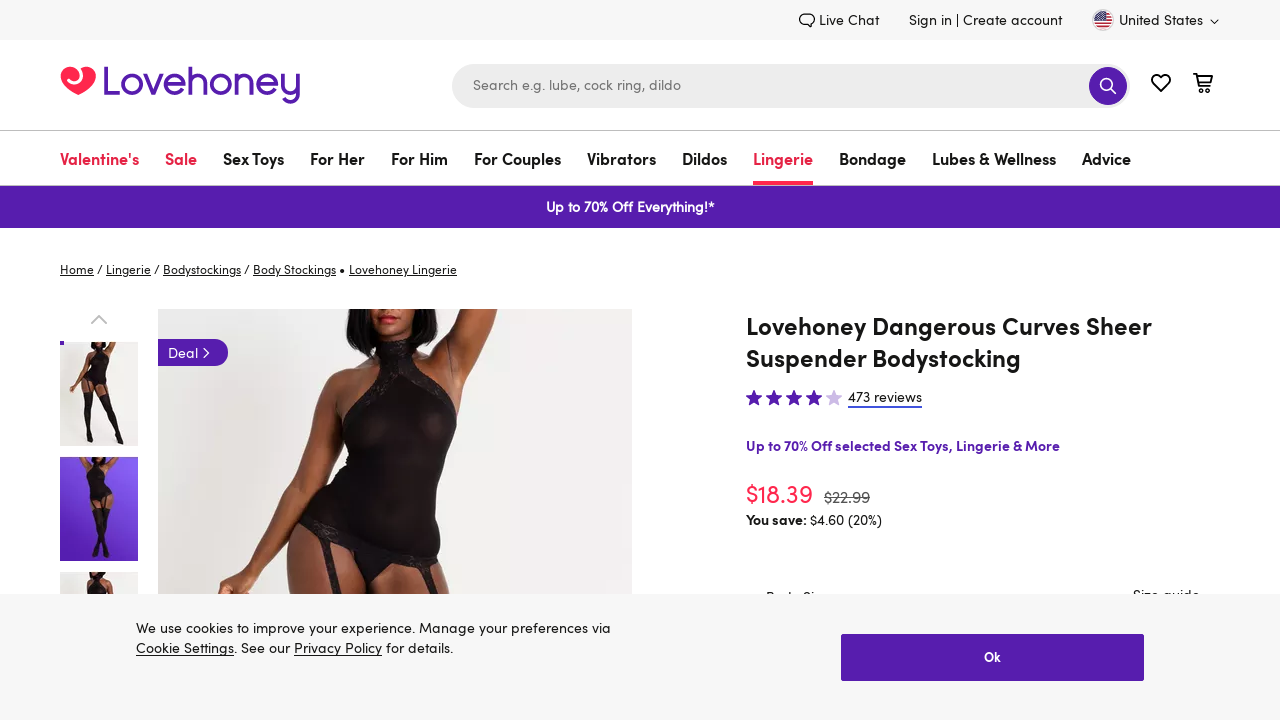

--- FILE ---
content_type: text/html;charset=UTF-8
request_url: https://www.lovehoney.com/lingerie/bodystockings/body-stockings/p/lovehoney-dangerous-curves-sheer-suspender-bodystocking/a30692g51997.html
body_size: 135139
content:
<!DOCTYPE html>
<html lang="en">
    <head>
        




<script type="text/javascript" src="https://www.lovehoney.com/public/4c22007b3d7d320aa09f665dcb2df620fa59e132be80" async ></script><script>
// akam-sw.js install script version 1.3.6
"serviceWorker"in navigator&&"find"in[]&&function(){var e=new Promise(function(e){"complete"===document.readyState||!1?e():(window.addEventListener("load",function(){e()}),setTimeout(function(){"complete"!==document.readyState&&e()},1e4))}),n=window.akamServiceWorkerInvoked,r="1.3.6";if(n)aka3pmLog("akam-setup already invoked");else{window.akamServiceWorkerInvoked=!0,window.aka3pmLog=function(){window.akamServiceWorkerDebug&&console.log.apply(console,arguments)};function o(e){(window.BOOMR_mq=window.BOOMR_mq||[]).push(["addVar",{"sm.sw.s":e,"sm.sw.v":r}])}var i="/akam-sw.js",a=new Map;navigator.serviceWorker.addEventListener("message",function(e){var n,r,o=e.data;if(o.isAka3pm)if(o.command){var i=(n=o.command,(r=a.get(n))&&r.length>0?r.shift():null);i&&i(e.data.response)}else if(o.commandToClient)switch(o.commandToClient){case"enableDebug":window.akamServiceWorkerDebug||(window.akamServiceWorkerDebug=!0,aka3pmLog("Setup script debug enabled via service worker message"),v());break;case"boomerangMQ":o.payload&&(window.BOOMR_mq=window.BOOMR_mq||[]).push(o.payload)}aka3pmLog("akam-sw message: "+JSON.stringify(e.data))});var t=function(e){return new Promise(function(n){var r,o;r=e.command,o=n,a.has(r)||a.set(r,[]),a.get(r).push(o),navigator.serviceWorker.controller&&(e.isAka3pm=!0,navigator.serviceWorker.controller.postMessage(e))})},c=function(e){return t({command:"navTiming",navTiming:e})},s=null,m={},d=function(){var e=i;return s&&(e+="?othersw="+encodeURIComponent(s)),function(e,n){return new Promise(function(r,i){aka3pmLog("Registering service worker with URL: "+e),navigator.serviceWorker.register(e,n).then(function(e){aka3pmLog("ServiceWorker registration successful with scope: ",e.scope),r(e),o(1)}).catch(function(e){aka3pmLog("ServiceWorker registration failed: ",e),o(0),i(e)})})}(e,m)},g=navigator.serviceWorker.__proto__.register;if(navigator.serviceWorker.__proto__.register=function(n,r){return n.includes(i)?g.call(this,n,r):(aka3pmLog("Overriding registration of service worker for: "+n),s=new URL(n,window.location.href),m=r,navigator.serviceWorker.controller?new Promise(function(n,r){var o=navigator.serviceWorker.controller.scriptURL;if(o.includes(i)){var a=encodeURIComponent(s);o.includes(a)?(aka3pmLog("Cancelling registration as we already integrate other SW: "+s),navigator.serviceWorker.getRegistration().then(function(e){n(e)})):e.then(function(){aka3pmLog("Unregistering existing 3pm service worker"),navigator.serviceWorker.getRegistration().then(function(e){e.unregister().then(function(){return d()}).then(function(e){n(e)}).catch(function(e){r(e)})})})}else aka3pmLog("Cancelling registration as we already have akam-sw.js installed"),navigator.serviceWorker.getRegistration().then(function(e){n(e)})}):g.call(this,n,r))},navigator.serviceWorker.controller){var u=navigator.serviceWorker.controller.scriptURL;u.includes("/akam-sw.js")||u.includes("/akam-sw-preprod.js")||u.includes("/threepm-sw.js")||(aka3pmLog("Detected existing service worker. Removing and re-adding inside akam-sw.js"),s=new URL(u,window.location.href),e.then(function(){navigator.serviceWorker.getRegistration().then(function(e){m={scope:e.scope},e.unregister(),d()})}))}else e.then(function(){window.akamServiceWorkerPreprod&&(i="/akam-sw-preprod.js"),d()});if(window.performance){var w=window.performance.timing,l=w.responseEnd-w.responseStart;c(l)}e.then(function(){t({command:"pageLoad"})});var k=!1;function v(){window.akamServiceWorkerDebug&&!k&&(k=!0,aka3pmLog("Initializing debug functions at window scope"),window.aka3pmInjectSwPolicy=function(e){return t({command:"updatePolicy",policy:e})},window.aka3pmDisableInjectedPolicy=function(){return t({command:"disableInjectedPolicy"})},window.aka3pmDeleteInjectedPolicy=function(){return t({command:"deleteInjectedPolicy"})},window.aka3pmGetStateAsync=function(){return t({command:"getState"})},window.aka3pmDumpState=function(){aka3pmGetStateAsync().then(function(e){aka3pmLog(JSON.stringify(e,null,"\t"))})},window.aka3pmInjectTiming=function(e){return c(e)},window.aka3pmUpdatePolicyFromNetwork=function(){return t({command:"pullPolicyFromNetwork"})})}v()}}();</script>
<script>
    window.monetateQ = window.monetateQ || [];
</script>


    <script type="text/javascript">

        window.monetatePageData = {
            pageType: 'product_page',
            site: 'www.lovehoney.com',
            nativeIntegration: Boolean(true),
        }

        if (window.monetatePageData.pageType) {

            window.monetateQ.push([
                'setPageType',
                window.monetatePageData.pageType
            ]);

            window.monetateQ.push([
                'setCustomVariables',
                [
                    {
                        name: 'site',
                        value: window.monetatePageData.site
                    }
                ]
            ]);
        }

        
    </script>



<script type="text/javascript">var monetateT = new Date().getTime();</script>
<script type="text/javascript" sync
    src="//mon.lovehoney.com/se/js/2/a-ff3fb5ff/p/sfcc.lovehoney.com/entry.js"></script>

<meta charset="UTF-8"/>

<link rel="dns-prefetch" href="https://p.cquotient.com" />

<link rel="dns-prefetch" href="https://guarantee-cdn.com" />

<link rel="dns-prefetch" href="https://fonts.googleapis.com" />

<link rel="dns-prefetch" href="https://maxcdn.bootstrapcdn.com" />

<link rel="dns-prefetch" href="https://se.monetate.net" />


<link rel="preconnect" href="https://fedc.lovehoney.com" />

<link rel="preconnect" href="https://www.google-analytics.com" />


<link rel="preload" href='/on/demandware.static/Sites-lvhn-us-Site/-/default/dw0dd7d449/fonts/Quintus-Bold.woff2' as="font" type="font/woff2" crossorigin="anonymous" />
<link rel="preload" href='/on/demandware.static/Sites-lvhn-us-Site/-/default/dw728b241a/fonts/SofiaProRegular.woff2' as="font" type="font/woff2" crossorigin="anonymous" />
<link rel="preload" href='/on/demandware.static/Sites-lvhn-us-Site/-/default/dw42dd82aa/fonts/SofiaProBold.woff2' as="font" type="font/woff2" crossorigin="anonymous" />

<style>
@font-face{
    font-display: swap;
    font-family: 'SofiaPro';
    
    src: url('/on/demandware.static/Sites-lvhn-us-Site/-/default/dw728b241a/fonts/SofiaProRegular.woff2') format('woff2');
    font-weight: 400;
    font-style: normal;
}
@font-face{
    font-display: swap;
    font-family: 'SofiaProBold';
    src: url('/on/demandware.static/Sites-lvhn-us-Site/-/default/dw42dd82aa/fonts/SofiaProBold.woff2') format('woff2');
    font-weight: 700;
    font-style: normal;
}
@font-face{
    font-display: swap;
    font-family: 'QuintusBold';
    src: url('/on/demandware.static/Sites-lvhn-us-Site/-/default/dw0dd7d449/fonts/Quintus-Bold.woff2') format('woff2');
    font-weight: 700;
    font-style: normal;
}
</style>

<style>
.product-image-loader{
background: url('/on/demandware.static/Sites-lvhn-us-Site/-/default/dw080efa21/images/noimagelarge.svg') no-repeat;
}
.local-progress::after,
.local-progress-self::after{
background: url('/on/demandware.static/Sites-lvhn-us-Site/-/default/dwccc6feea/images/preloader.svg') no-repeat;
}
.link-primary{font-family:"SofiaPro",arial,sans-serif;font-size:inherit;text-decoration:none;border-width:0 0 2px;border-style:solid;border-color:#4053de;color:#161615;transition:all .2s ease;background:rgba(0,0,0,0);border-radius:0;padding:0;min-height:auto}.link-primary:hover{transition:all .2s ease}.link-primary:hover{border-color:#571dae}body{font-family:"SofiaPro",arial,sans-serif;font-size:.875rem;line-height:1.5;color:#161615;-webkit-font-smoothing:antialiased}*{padding:0;margin:0;border:0;background:rgba(0,0,0,0);list-style:none;box-sizing:border-box;outline:none}a{text-decoration:none;color:#161615}.content-width{margin:0 auto}.utility-nav{display:flex;justify-content:flex-end;align-items:flex-end;padding:9px 0}.utility-nav-wrapper{background:#f7f7f7}.utility-link{margin:0 30px 0 0;display:flex}.header-login{margin:0 5px 0 0}.utility-icon,.minicart-icon{width:22px;height:22px}.minicart,.wishlist-link{margin-left:20px}.utility-icon-contacts{width:16px;height:16px;margin:0 3px 0 0}.skip-link,.minicart-quantity,.sub-level-menu,.sub-level-icon,.mobile-close-menu,.is-desktop-all,.is-tablet-mobile,.wishlist-link-name,.is-mobile,.page-wrapper,.flyout_modal,.footer,.is-hidden,.suggestions-wrapper,.product_tab-navigation,.country_selector-dropdown,.product_sticky,.product_sticky.is-hidden,.secure_header,.secure_footer{display:none}.country_selector{margin:0 0 0 30px}.country_selector-icon{width:11px;height:11px;margin:2px 0 0 4px}.icon-logo{width:196px;height:41px}.header-search-form{display:block}.input_submit-group{position:relative}.input_submit-group .header-search-input{border:1px solid #ededed;font-size:.875rem}.header-search{width:678px}input{width:100%;border-radius:22px;padding:16px 20px;background:#ededed;height:44px;appearance:none}.btn-submit-icon-svg{width:18px;height:18px;fill:#fff}.logo-search-holder,.header-icon,.input_submit-button{display:flex;justify-content:space-between;align-items:center}.header-container{display:flex;justify-content:flex-end}.btn-submit-icon{width:38px;height:38px;position:absolute;right:3px;top:3px;background:#571dae;border-radius:50%;justify-content:center}.logo-search-holder{padding:15px 0 20px}.main-menu,.country_selector-link,.header-user-settings,.utility-nav-list{display:flex;align-items:center}.nav-link{display:inline-block;font-size:1rem;padding:17px 43px 17px 0}.navigation-container{border:1px solid #bdbdbd;border-width:1px 0}.level-1-link{padding:17px 0 12px;font-family:"SofiaProBold",arial,sans-serif;line-height:1.3125rem;border-bottom:4px solid rgba(0,0,0,0)}.logo_holder{display:flex;flex-grow:1}.b-header_promo_banner{padding:7px 20px;font-size:.875rem;line-height:1.5}.b-promo_messages{color:var(--promo_messages-colour, --header_promo_banner-color)}.b-promo_messages-message{color:currentColor}.btn-primary-adaptive{box-sizing:border-box;cursor:pointer;display:inline-block;padding:8px 24px;text-align:center;text-decoration:none;border-width:1px;border-style:solid;transition:all .2s ease;color:#fff;font-family:"SofiaProBold",arial,sans-serif;font-size:1.125rem;line-height:1.375rem;min-height:44px;border-radius:25px;border-color:#571dae;background-color:#571dae}.btn-primary-adaptive:hover{text-decoration:none}.btn-primary-adaptive.disabled,.btn-primary-adaptive[disabled]{background-color:rgba(0,0,0,0);border-color:#545454;color:#545454;font-family:"SofiaPro",arial,sans-serif;cursor:default;opacity:.5}.logo-shop-holder{padding:20px 0}.logo-shop-holder .header-icon{display:none}@media only screen and (min-width : 1200px){.logo{display:flex}.icon-logo{width:240px;height:50px}.logo-shop-holder .icon-logo{width:241px;height:57px}.is-desktop-all{display:block}}@media only screen and (min-width : 1440px){.content-width{width:1400px}}@media only screen and (min-width : 1200px)and (max-width : 1439px){.content-width{width:1160px}}@media only screen and (min-width : 768px)and (max-width : 1199px){.content-width{width:732px}.logo-shop-holder .logo{max-width:196px}}@media only screen and (max-width : 1199px){.utility-nav,.navigation-container{display:none}.header-search{width:360px}.header-search-input{font-size:1rem}.header-search-input::placeholder{font-size:1rem;color:#737373}.navbar-toggler .icon{width:18px;height:22px}.header-icon{margin:0 18px 5px 0}.navbar-toggler{display:flex}.logo-search-holder{padding:13px 0}}@media only screen and (max-width : 767px){.content-width{width:100%;padding:0 20px}.is-desktop-tablet{display:none}.is-mobile{display:block}.header-search-btn{visibility:hidden}.header-search-form{display:block;padding:10px 20px;border-top:1px solid #bdbdbd}.icon-logo{width:141px}.logo-search-holder{flex-wrap:wrap;padding:9px 0 0}.minicart{margin-left:13px}.wishlist-link{margin-left:12px}.navbar-toggler{margin:-2px 0 0 18px;padding-bottom:0;width:18px;height:21px;overflow:hidden}.header-search{order:3;padding:0;width:100%}.header-holder-inner{padding:0}.logo_holder{margin:0 0 5px 20px;min-height:46px}.b-promo_messages .swiper-wrapper{display:flex}.b-promo_messages .swiper-slide{flex-shrink:0;flex-basis:100%}.btn-primary-adaptive,.btn-secondary-adaptive,.btn-secondary-icon-adaptive,.btn-fullwidth-mobile{width:100%}.input_submit-group .header-search-input{font-size:1rem}.logo-shop-holder .logo{max-width:141px}}.dis_message{background:#f7f7f7;display:block;overflow:hidden}.dis_message-details{max-width:866px}.dis_message-inner{margin:25px 0}.dis_message-inner_accept{display:flex;justify-content:space-between;align-items:center}.show+.dis_message-script .dis_message-inner{border-top:1px solid #bdbdbd;padding:25px 0 0}.dis_message-button{flex-shrink:0;margin-left:25px}.global_alert{font-family:"SofiaProBold",arial,sans-serif;color:#e40909;font-size:1rem;text-align:center;margin:0 5px 15px}@media only screen and (max-width : 767px){.dis_message-details{max-width:100%}.dis_message-inner_accept{display:block}.dis_message-button{margin:20px 0 0}.dis_message .link-primary{display:inline-block}}.local-progress,.local-progress-self{position:relative}.local-progress::after,.local-progress::before,.local-progress-self::after,.local-progress-self::before{content:"";position:fixed;z-index:1000;animation:show-loader .3s ease-in}.local-progress::after,.local-progress-self::after{top:calc(50% - 30px);left:calc(50% - 30px);width:60px;height:60px;background-size:100% 100%;opacity:1}.local-progress::before,.local-progress-self::before{inset:0;background:#fff;opacity:.9}.local-progress-self{position:relative}.local-progress-self::after,.local-progress-self::before{position:absolute}@keyframes show-loader{0%{opacity:0}100%{opacity:.9}}.b-header_promo_banner{background:var(--header_promo_banner-bg, #ff274d);color:var(--header_promo_banner-color, inherit);display:flex;font-size:.875rem;line-height:1.6;justify-content:center;padding:10px 50px;position:relative}@media only screen and (max-width : 767px){.b-header_promo_banner{padding:7px 20px}}.b-header_promo_banner-close_cta{background:rgba(0,0,0,0);border:0;cursor:pointer;padding:0;position:absolute;right:20px;text-align:center;top:50%;transform:translateY(-50%)}@media only screen and (max-width : 767px){.b-header_promo_banner-close_cta{right:15px}}.b-header_promo_banner-close_cta .icon-close{fill:var(--header_promo_banner-color);height:20px;width:20px}.b-promo_countdown{color:var(--promo_countdown-color, --header_promo_banner-color);display:flex;flex-flow:row wrap;justify-content:center;text-align:center}.b-promo_countdown-message{display:-webkit-box;-webkit-box-orient:vertical;overflow:hidden;text-overflow:ellipsis;-webkit-line-clamp:2;margin-right:5px}.b-promo_logo{color:var(--promo_logo-colour);display:flex;align-items:center;justify-content:center}.b-promo_logo-link{overflow:hidden;text-overflow:ellipsis;white-space:nowrap}.b-promo_logo>.b-picture{flex-shrink:0;margin-left:5px}.b-promo_logo>.b-picture.m-aspect_ratio{padding-bottom:0;width:auto}.b-promo_logo>.b-picture.m-aspect_ratio .b-picture-image{position:static;height:auto;width:auto}.b-promo_messages{color:var(--promo_messages-colour, --header_promo_banner-color)}@media only screen and (max-width : 767px){.b-promo_messages-slider_wrapper{align-items:center}}@media only screen and (min-width : 768px){.b-promo_messages-slider_wrapper{display:grid;grid-auto-flow:column;grid-auto-columns:1fr}}.b-promo_messages-message{display:-webkit-box;-webkit-box-orient:vertical;overflow:hidden;text-overflow:ellipsis;-webkit-line-clamp:3;text-align:center}@media only screen and (min-width : 768px){.b-promo_messages-message:nth-child(1){text-align:left}.b-promo_messages-message:first-child:last-child,.b-promo_messages-message:nth-child(2){text-align:center}.b-promo_messages-message:nth-child(2):last-child,.b-promo_messages-message:nth-child(3){text-align:right}}html #pwareloadcache{opacity:0}html.pwa-from-cache #pwareloadcache{opacity:1}html #pwaback{opacity:0;display:none}html.pwa-standalone #pwaback{opacity:1;display:block}html #pwa-controls{display:none}html.show-header-bar #pwa-controls{display:block}html .header-banner{display:none}html.show-callout-bar .header-banner{display:block}.lds-dual-ring{display:inline-block;width:100%;height:100px}.lds-dual-ring::after{content:" ";display:block;width:46px;height:46px;margin:40px auto;border-radius:50%;border:5px solid #444;border-color:#444 rgba(0,0,0,0);animation:lds-dual-ring 1.2s linear infinite}@keyframes lds-dual-ring{0%{transform:rotate(0deg)}100%{transform:rotate(360deg)}}

</style>

<script>
var cssStylesCounter = 3.0;
function CSSDone(){
cssStylesCounter -= 1;
if(!cssStylesCounter) {
var styles = document.querySelectorAll('link[as="style"][rel="preload"]');
styles.forEach((item) => {
item.onload = null;
item.rel = "stylesheet"
});
}
}
window.customerAuthenticated = Boolean(false);
window.featureFlagsURL = '/on/demandware.store/Sites-lvhn-us-Site/en_US/FeatureFlags-GetFlag';


window.ApplePaySession = null;
if (document.cookie.indexOf('dwapupreq') > -1){
document.cookie = "dwapupreq= ; expires = Thu, 01 Jan 1970 00:00:00 GMT"
}

</script>



<link as="style" href="/on/demandware.static/Sites-lvhn-us-Site/-/en_US/v1768839092172/global.css" rel="preload" integrity="sha512-9mII1jLsgmDlCLRZ6odUNXWXCM209w3RoHL4lQXUjyX3gmmGX4qJKbqxb/mR/W0B9vI27XDPOjdaQpZsMa+KsA==" crossorigin="anonymous" onload="CSSDone()" onerror="CSSDone()"/>
<noscript>
<link href="/on/demandware.static/Sites-lvhn-us-Site/-/en_US/v1768839092172/global.css" rel="stylesheet" integrity="sha512-9mII1jLsgmDlCLRZ6odUNXWXCM209w3RoHL4lQXUjyX3gmmGX4qJKbqxb/mR/W0B9vI27XDPOjdaQpZsMa+KsA==" crossorigin="anonymous"/>
</noscript>



<link as="style" href="/on/demandware.static/Sites-lvhn-us-Site/-/en_US/v1768839092172/product-details.css" rel="preload" integrity="sha512-1aX0rh2f0LtOfjJ9W3CIbGlmJyxVldu5/oUxR1D/4bS4u8wmDUz6uZmvyGMTTHfnWhx53+5THoCf4HbuE7ph1w==" crossorigin="anonymous" onload="CSSDone()" onerror="CSSDone()"/>
<noscript>
<link href="/on/demandware.static/Sites-lvhn-us-Site/-/en_US/v1768839092172/product-details.css" rel="stylesheet" integrity="sha512-1aX0rh2f0LtOfjJ9W3CIbGlmJyxVldu5/oUxR1D/4bS4u8wmDUz6uZmvyGMTTHfnWhx53+5THoCf4HbuE7ph1w==" crossorigin="anonymous"/>
</noscript>



<link as="style" href="/on/demandware.static/Sites-lvhn-us-Site/-/en_US/v1768839092172/content_stream.css" rel="preload" integrity="sha512-vt2klykv8u4LIAXplcDjatxAT7XZxGKR5sIdAlbo9Rr194yNGmQVK6bVE0ZB4dckJQJcwphXlII+CEb09dHghw==" crossorigin="anonymous" onload="CSSDone()" onerror="CSSDone()"/>
<noscript>
<link href="/on/demandware.static/Sites-lvhn-us-Site/-/en_US/v1768839092172/content_stream.css" rel="stylesheet" integrity="sha512-vt2klykv8u4LIAXplcDjatxAT7XZxGKR5sIdAlbo9Rr194yNGmQVK6bVE0ZB4dckJQJcwphXlII+CEb09dHghw==" crossorigin="anonymous"/>
</noscript>



<script>window.pageNS = 'product';</script>



<link rel="preload" href="/on/demandware.static/Sites-lvhn-us-Site/-/en_US/v1768839092172/main.js" integrity="sha512-Zfu2qEoeuUpSUtoVh3hGYCfgkxSi6CsBbXld70b7vTb07+624PZfm7Sd+Qy1SW+CJf+2QWlozH5Wz1DB0r7jnA==" as="script" crossorigin="anonymous" />


<script>
/*loadCSS. [c]2017 Filament Group, Inc. MIT License */
!(function(c){function h(a){function b(){a.addEventListener?a.removeEventListener("load",b):a.attachEvent&&a.detachEvent("onload",b);a.setAttribute("onload",null);a.media=d}var d=a.media||"all";a.addEventListener?a.addEventListener("load",b):a.attachEvent&&a.attachEvent("onload",b);setTimeout(function(){a.rel="stylesheet";a.media="only x"});setTimeout(b,3E3)}function e(){if(!f())for(var a=c.document.getElementsByTagName("link"),b=0;b<a.length;b++){var d=a[b];"preload"!==d.rel||"style"!==d.getAttribute("as")||d.getAttribute("data-loadcss")||(d.setAttribute("data-loadcss",!0),h(d))}}var f=function(){try{var a=c.document.createElement("link").relList.supports("preload")}catch(b){a=!1}return function(){return a}}();if(!f()){e();var g=c.setInterval(e,500);c.addEventListener?c.addEventListener("load",function(){e();c.clearInterval(g)}):c.attachEvent&&c.attachEvent("onload",function(){e();c.clearInterval(g)})}})(this);
</script>

<link rel="preload" href="/on/demandware.static/Sites-lvhn-us-Site/-/default/dw080efa21/images/noimagelarge.svg" as="image" />

<script>
    window.headInitTime = Date.now();
    
        window.assetsStaticURL = '/on/demandware.static/Sites-lvhn-us-Site/-/en_US/v1768839092172/';
    
    document.addEventListener('DOMContentLoaded', function () {
        window.domReadyTime = Date.now();
    }, { once: true });
</script>


 
    
        <script async="async" integrity="sha512-Zfu2qEoeuUpSUtoVh3hGYCfgkxSi6CsBbXld70b7vTb07+624PZfm7Sd+Qy1SW+CJf+2QWlozH5Wz1DB0r7jnA==" src="/on/demandware.static/Sites-lvhn-us-Site/-/en_US/v1768839092172/main.js" crossorigin="anonymous"></script>
    




    <!-- OneTrust Cookies Consent Notice start for lovehoney.com -->
<script src="https://cdn.cookielaw.org/scripttemplates/otSDKStub.js" data-language="en" type="text/javascript" charset="UTF-8" data-domain-script="018ee64f-44e7-7bba-b2cf-76aa62f7439c" ></script>
<script type="text/javascript">
function OptanonWrapper() {
document.getElementById("onetrust-consent-sdk").classList.add("cookie-consent", "m-with-reject");
document.querySelector('#ot-sdk-btn.ot-dns').innerHTML = "Do Not Sell or Share My Personal Information";
}
</script>
<!-- OneTrust Cookies Consent Notice end for lovehoney.com -->


<meta http-equiv="x-ua-compatible" content="ie=edge" />
<meta name="format-detection" content="telephone=no" />
<meta name="viewport" content="width=device-width, initial-scale=1"/>


<meta name="facebook-domain-verification" content="m4jz1w0slll5unfor1l5yv1ldbxuyc" />


<!-- TO BE REVIEWED -->

<!-- Google Tag Manager -->
<script>(function(w,d,s,l,i){w[l]=w[l]||[];w[l].push({'gtm.start':
new Date().getTime(),event:'gtm.js'});var f=d.getElementsByTagName(s)[0],
j=d.createElement(s),dl=l!='dataLayer'?'&l='+l:'';j.async=true;j.src=
'https://fedc.lovehoney.com/fedc.js?id='+i+dl;f.parentNode.insertBefore(j,f);
})(window,document,'script','dataLayer','K89FL2D');</script>
<script>dataLayer.currencyCode = 'USD';</script>
<!-- End Google Tag Manager -->
<meta name="theme-color" content="#fff" />


    <script>
        if ("serviceWorker" in navigator) {
            setTimeout(function () {
                navigator.serviceWorker.getRegistrations().then(function(registrations) {
                    registrations.forEach(function (registration) {
                        registration.unregister()
                    })
                })
            }, 0);
        }
    </script>


<script>

window.pwa = window.pwa || {};


// $swcached$ will be replaced in service-worker and can have values 'true' and 'maybe'
// this value should solely be used for staging and sandboxes to determine if
// editors are able to request a fresh version from the cache
window.pwa.servedFromCache = '$swcached$' === 'true'; 
</script>

<link rel="icon" type="image/x-icon" href="/on/demandware.static/Sites-lvhn-us-Site/-/default/dw799720fb/images/favicons/favicon.ico" sizes="16x16" />
<link rel="apple-touch-icon" href="/on/demandware.static/Sites-lvhn-us-Site/-/default/dw8c417acc/images/favicons/favicons-152x152.png" />
<link rel="apple-touch-icon-precomposed" href="/on/demandware.static/Sites-lvhn-us-Site/-/default/dw8c417acc/images/favicons/favicons-152x152.png" />
<link rel="apple-touch-icon" href="/on/demandware.static/Sites-lvhn-us-Site/-/default/dw005e0017/images/favicons/favicon-57x57.png" />
<link rel="icon" type="image/png" href="/on/demandware.static/Sites-lvhn-us-Site/-/default/dw8c417acc/images/favicons/favicons-152x152.png" sizes="152x152" />





















    <!-- version 4.4.1 -->
    <title>Lovehoney Dangerous Curves Sheer Suspender Bodystocking</title>




    
        
    

    
        <meta name="description" content="Shop for Lovehoney Dangerous Curves Sheer Suspender Bodystocking in our wide range of Body Stockings. Lovehoney offers FREE returns and 1 year product guarantee."/>
    

    

    







    <meta name="robots" content="index, follow" />



    <link rel="canonical" href="https://www.lovehoney.com/lingerie/bodystockings/body-stockings/p/lovehoney-dangerous-curves-sheer-suspender-bodystocking/a30692g51997.html" />



    
        <link rel="alternate" href="https://www.lovehoney.com.au/lingerie/bodystockings/body-stockings/p/lovehoney-dangerous-curves-sheer-suspender-bodystocking/a30692g51997.html" hreflang="en-au" />
    
        <link rel="alternate" href="https://www.lovehoney.ca/lingerie/bodystockings/body-stockings/p/lovehoney-dangerous-curves-sheer-suspender-bodystocking/a30692g51997.html" hreflang="en-ca" />
    
        <link rel="alternate" href="https://www.lovehoney.eu/lingerie/bodystockings/body-stockings/p/lovehoney-dangerous-curves-sheer-suspender-bodystocking/a30692g51997.html" hreflang="en-ie" />
    
        <link rel="alternate" href="https://www.lovehoney.co.nz/lingerie/bodystockings/body-stockings/p/lovehoney-dangerous-curves-sheer-suspender-bodystocking/a30692g51997.html" hreflang="en-nz" />
    
        <link rel="alternate" href="https://www.lovehoney.co.uk/lingerie/bodystockings/body-stockings/p/lovehoney-dangerous-curves-sheer-suspender-bodystocking/a30692g51997.html" hreflang="en-gb" />
    
        <link rel="alternate" href="https://www.lovehoney.com/lingerie/bodystockings/body-stockings/p/lovehoney-dangerous-curves-sheer-suspender-bodystocking/a30692g51997.html" hreflang="en-us" />
    



    
        
            <meta property="og:site_name" content="Lovehoney US" />
        
    
        
            <meta property="og:url" content="https://www.lovehoney.com/lingerie/bodystockings/body-stockings/p/lovehoney-dangerous-curves-sheer-suspender-bodystocking/a30692g51997.html" />
        
    
        
            <meta property="og:title" content="Lovehoney Dangerous Curves Sheer Suspender Bodystocking" />
        
    
        
            <meta property="og:description" content="Lovehoney" />
        
    
        
            <meta property="og:type" content="product" />
        
    
        
            <meta property="og:image" content="https://media.lovehoneyassets.com/i/lovehoney/51997_a30692_black_regular_000?$primary$&amp;h=371&amp;w=278&amp;fmt=auto&amp;qlt=80" />
        
    
        
            <meta property="og:image:width" content="278" />
        
    
        
            <meta property="og:image:height" content="371" />
        
    
        
            <meta property="og:product:price:currency" content="USD" />
        
    
        
            <meta property="og:product:price:amount" content="18.39" />
        
    
        
            <meta property="og:brand" content="Lovehoney Lingerie" />
        
    
        
            <meta property="twitter:card" content="summary" />
        
    
        
            <meta property="twitter:site" content="Lovehoney US" />
        
    
        
            <meta property="twitter:image" content="https://media.lovehoneyassets.com/i/lovehoney/51997_a30692_black_regular_000?$primary$&amp;h=371&amp;w=278&amp;fmt=auto&amp;qlt=80" />
        
    
        
            <meta property="og:product:price:standard_amount" content="22.99" />
        
    
        
            <meta property="og:availability" content="instock" />
        
    

    
        <link rel="image_src" href="https://media.lovehoneyassets.com/i/lovehoney/51997_a30692_black_regular_000?$primary$&amp;h=371&amp;w=278&amp;fmt=auto&amp;qlt=80" />
    













 

    
        
            
    <!-- dwMarker="content" dwContentID="12ff501cbb233e3d3d65b21e1a" -->
    
    

    

    <script type="application/ld+json">{"@context":"http://schema.org","@type":"Organization","legalName":"Lovehoney Limited","name":"Lovehoney","alternateName":"Love honey","brand":"Lovehoney","description":"Shop adult sex toys, vibrators, lingerie and male sex toys at Lovehoney US. Free shipping on orders over $49, with expert chat & email support and 30-day returns.","url":"https://www.lovehoney.com/","sameAs":["https://twitter.com/Lovehoney_com/","https://www.linkedin.com/company/lovehoney","https://www.youtube.com/c/LovehoneyTV/featured","https://www.instagram.com/lovehoneyofficial/","https://en.wikipedia.org/wiki/Lovehoney","https://www.crunchbase.com/organization/lovehoney","https://www.facebook.com/LovehoneyUSA/"],"address":[{"@type":"PostalAddress","streetAddress":"5156 Southridge Parkway, Ste 110","addressLocality":"Atlanta","postalCode":"GA 30349","addressCountry":"United States"}],"contactPoint":[{"@type":"ContactPoint","website":"https://www.lovehoney.com/help/contact-us/","contactType":"customerservice","areaServed":"US"}]}</script>
    <!-- END_dwmarker -->


        
        
        
    
        
        
        
    
        
        
        
            <script type="application/ld+json">
                {"@context":"http://schema.org/","@type":"Product","name":"Lovehoney Dangerous Curves Sheer Suspender Bodystocking","description":"Curve-loving, flattering, and downright stunning, this all-in-one dress and stockings combination is an essential addition to any lingerie drawer. Either simply wear the dress on its own, or wear it beneath your clothes for a cheeky after-dark reveal.","mpn":"a30692g51997","sku":"a30692g51997","brand":{"@type":"Thing","name":"Lovehoney Lingerie"},"image":"https://media.lovehoneyassets.com/i/lovehoney/51997_a30692_black_regular_000?$primary$&h=371&w=278&fmt=auto&qlt=80","aggregateRating":{"@type":"AggregateRating","ratingValue":"4.11416482925415","reviewCount":"473"},"offers":{"url":"https://www.lovehoney.com/lingerie/bodystockings/body-stockings/p/lovehoney-dangerous-curves-sheer-suspender-bodystocking/a30692g51997.html","@type":"Offer","priceCurrency":"USD","price":"18.39","availability":"http://schema.org/InStock"}}
            </script>
        
    





        <script type="text/javascript">//<!--
/* <![CDATA[ (head-active_data.js) */
var dw = (window.dw || {});
dw.ac = {
    _analytics: null,
    _events: [],
    _category: "",
    _searchData: "",
    _anact: "",
    _anact_nohit_tag: "",
    _analytics_enabled: "true",
    _timeZone: "America/New_York",
    _capture: function(configs) {
        if (Object.prototype.toString.call(configs) === "[object Array]") {
            configs.forEach(captureObject);
            return;
        }
        dw.ac._events.push(configs);
    },
	capture: function() { 
		dw.ac._capture(arguments);
		// send to CQ as well:
		if (window.CQuotient) {
			window.CQuotient.trackEventsFromAC(arguments);
		}
	},
    EV_PRD_SEARCHHIT: "searchhit",
    EV_PRD_DETAIL: "detail",
    EV_PRD_RECOMMENDATION: "recommendation",
    EV_PRD_SETPRODUCT: "setproduct",
    applyContext: function(context) {
        if (typeof context === "object" && context.hasOwnProperty("category")) {
        	dw.ac._category = context.category;
        }
        if (typeof context === "object" && context.hasOwnProperty("searchData")) {
        	dw.ac._searchData = context.searchData;
        }
    },
    setDWAnalytics: function(analytics) {
        dw.ac._analytics = analytics;
    },
    eventsIsEmpty: function() {
        return 0 == dw.ac._events.length;
    }
};
/* ]]> */
// -->
</script>
<script type="text/javascript">//<!--
/* <![CDATA[ (head-cquotient.js) */
var CQuotient = window.CQuotient = {};
CQuotient.clientId = 'bdpc-lvhn-us';
CQuotient.realm = 'BDPC';
CQuotient.siteId = 'lvhn-us';
CQuotient.instanceType = 'prd';
CQuotient.locale = 'en_US';
CQuotient.fbPixelId = '__UNKNOWN__';
CQuotient.activities = [];
CQuotient.cqcid='';
CQuotient.cquid='';
CQuotient.cqeid='';
CQuotient.cqlid='';
CQuotient.apiHost='api.cquotient.com';
/* Turn this on to test against Staging Einstein */
/* CQuotient.useTest= true; */
CQuotient.useTest = ('true' === 'false');
CQuotient.initFromCookies = function () {
	var ca = document.cookie.split(';');
	for(var i=0;i < ca.length;i++) {
	  var c = ca[i];
	  while (c.charAt(0)==' ') c = c.substring(1,c.length);
	  if (c.indexOf('cqcid=') == 0) {
		CQuotient.cqcid=c.substring('cqcid='.length,c.length);
	  } else if (c.indexOf('cquid=') == 0) {
		  var value = c.substring('cquid='.length,c.length);
		  if (value) {
		  	var split_value = value.split("|", 3);
		  	if (split_value.length > 0) {
			  CQuotient.cquid=split_value[0];
		  	}
		  	if (split_value.length > 1) {
			  CQuotient.cqeid=split_value[1];
		  	}
		  	if (split_value.length > 2) {
			  CQuotient.cqlid=split_value[2];
		  	}
		  }
	  }
	}
}
CQuotient.getCQCookieId = function () {
	if(window.CQuotient.cqcid == '')
		window.CQuotient.initFromCookies();
	return window.CQuotient.cqcid;
};
CQuotient.getCQUserId = function () {
	if(window.CQuotient.cquid == '')
		window.CQuotient.initFromCookies();
	return window.CQuotient.cquid;
};
CQuotient.getCQHashedEmail = function () {
	if(window.CQuotient.cqeid == '')
		window.CQuotient.initFromCookies();
	return window.CQuotient.cqeid;
};
CQuotient.getCQHashedLogin = function () {
	if(window.CQuotient.cqlid == '')
		window.CQuotient.initFromCookies();
	return window.CQuotient.cqlid;
};
CQuotient.trackEventsFromAC = function (/* Object or Array */ events) {
try {
	if (Object.prototype.toString.call(events) === "[object Array]") {
		events.forEach(_trackASingleCQEvent);
	} else {
		CQuotient._trackASingleCQEvent(events);
	}
} catch(err) {}
};
CQuotient._trackASingleCQEvent = function ( /* Object */ event) {
	if (event && event.id) {
		if (event.type === dw.ac.EV_PRD_DETAIL) {
			CQuotient.trackViewProduct( {id:'', alt_id: event.id, type: 'raw_sku'} );
		} // not handling the other dw.ac.* events currently
	}
};
CQuotient.trackViewProduct = function(/* Object */ cqParamData){
	var cq_params = {};
	cq_params.cookieId = CQuotient.getCQCookieId();
	cq_params.userId = CQuotient.getCQUserId();
	cq_params.emailId = CQuotient.getCQHashedEmail();
	cq_params.loginId = CQuotient.getCQHashedLogin();
	cq_params.product = cqParamData.product;
	cq_params.realm = cqParamData.realm;
	cq_params.siteId = cqParamData.siteId;
	cq_params.instanceType = cqParamData.instanceType;
	cq_params.locale = CQuotient.locale;
	
	if(CQuotient.sendActivity) {
		CQuotient.sendActivity(CQuotient.clientId, 'viewProduct', cq_params);
	} else {
		CQuotient.activities.push({activityType: 'viewProduct', parameters: cq_params});
	}
};
/* ]]> */
// -->
</script>
<!-- Demandware Apple Pay -->

<style type="text/css">ISAPPLEPAY{display:inline}.dw-apple-pay-button,.dw-apple-pay-button:hover,.dw-apple-pay-button:active{background-color:black;background-image:-webkit-named-image(apple-pay-logo-white);background-position:50% 50%;background-repeat:no-repeat;background-size:75% 60%;border-radius:5px;border:1px solid black;box-sizing:border-box;margin:5px auto;min-height:30px;min-width:100px;padding:0}
.dw-apple-pay-button:after{content:'Apple Pay';visibility:hidden}.dw-apple-pay-button.dw-apple-pay-logo-white{background-color:white;border-color:white;background-image:-webkit-named-image(apple-pay-logo-black);color:black}.dw-apple-pay-button.dw-apple-pay-logo-white.dw-apple-pay-border{border-color:black}</style>

    
<script>(window.BOOMR_mq=window.BOOMR_mq||[]).push(["addVar",{"rua.upush":"false","rua.cpush":"true","rua.upre":"false","rua.cpre":"true","rua.uprl":"false","rua.cprl":"false","rua.cprf":"false","rua.trans":"SJ-d25c007e-0cde-4748-ba6f-4fa150c721d5","rua.cook":"false","rua.ims":"false","rua.ufprl":"false","rua.cfprl":"true","rua.isuxp":"false","rua.texp":"norulematch","rua.ceh":"false","rua.ueh":"false","rua.ieh.st":"0"}]);</script>
                              <script>!function(e){var n="https://s.go-mpulse.net/boomerang/";if("False"=="True")e.BOOMR_config=e.BOOMR_config||{},e.BOOMR_config.PageParams=e.BOOMR_config.PageParams||{},e.BOOMR_config.PageParams.pci=!0,n="https://s2.go-mpulse.net/boomerang/";if(window.BOOMR_API_key="CGAPW-YCAS5-EU8RK-KJ5LK-9V6DJ",function(){function e(){if(!o){var e=document.createElement("script");e.id="boomr-scr-as",e.src=window.BOOMR.url,e.async=!0,i.parentNode.appendChild(e),o=!0}}function t(e){o=!0;var n,t,a,r,d=document,O=window;if(window.BOOMR.snippetMethod=e?"if":"i",t=function(e,n){var t=d.createElement("script");t.id=n||"boomr-if-as",t.src=window.BOOMR.url,BOOMR_lstart=(new Date).getTime(),e=e||d.body,e.appendChild(t)},!window.addEventListener&&window.attachEvent&&navigator.userAgent.match(/MSIE [67]\./))return window.BOOMR.snippetMethod="s",void t(i.parentNode,"boomr-async");a=document.createElement("IFRAME"),a.src="about:blank",a.title="",a.role="presentation",a.loading="eager",r=(a.frameElement||a).style,r.width=0,r.height=0,r.border=0,r.display="none",i.parentNode.appendChild(a);try{O=a.contentWindow,d=O.document.open()}catch(_){n=document.domain,a.src="javascript:var d=document.open();d.domain='"+n+"';void(0);",O=a.contentWindow,d=O.document.open()}if(n)d._boomrl=function(){this.domain=n,t()},d.write("<bo"+"dy onload='document._boomrl();'>");else if(O._boomrl=function(){t()},O.addEventListener)O.addEventListener("load",O._boomrl,!1);else if(O.attachEvent)O.attachEvent("onload",O._boomrl);d.close()}function a(e){window.BOOMR_onload=e&&e.timeStamp||(new Date).getTime()}if(!window.BOOMR||!window.BOOMR.version&&!window.BOOMR.snippetExecuted){window.BOOMR=window.BOOMR||{},window.BOOMR.snippetStart=(new Date).getTime(),window.BOOMR.snippetExecuted=!0,window.BOOMR.snippetVersion=12,window.BOOMR.url=n+"CGAPW-YCAS5-EU8RK-KJ5LK-9V6DJ";var i=document.currentScript||document.getElementsByTagName("script")[0],o=!1,r=document.createElement("link");if(r.relList&&"function"==typeof r.relList.supports&&r.relList.supports("preload")&&"as"in r)window.BOOMR.snippetMethod="p",r.href=window.BOOMR.url,r.rel="preload",r.as="script",r.addEventListener("load",e),r.addEventListener("error",function(){t(!0)}),setTimeout(function(){if(!o)t(!0)},3e3),BOOMR_lstart=(new Date).getTime(),i.parentNode.appendChild(r);else t(!1);if(window.addEventListener)window.addEventListener("load",a,!1);else if(window.attachEvent)window.attachEvent("onload",a)}}(),"".length>0)if(e&&"performance"in e&&e.performance&&"function"==typeof e.performance.setResourceTimingBufferSize)e.performance.setResourceTimingBufferSize();!function(){if(BOOMR=e.BOOMR||{},BOOMR.plugins=BOOMR.plugins||{},!BOOMR.plugins.AK){var n="true"=="true"?1:0,t="",a="aoavzbaccfjuq2lolbyq-f-377d4dfc2-clientnsv4-s.akamaihd.net",i="false"=="true"?2:1,o={"ak.v":"39","ak.cp":"687500","ak.ai":parseInt("708150",10),"ak.ol":"0","ak.cr":9,"ak.ipv":4,"ak.proto":"h2","ak.rid":"cb0c8c06","ak.r":51208,"ak.a2":n,"ak.m":"dscb","ak.n":"essl","ak.bpcip":"3.129.92.0","ak.cport":45650,"ak.gh":"23.209.83.24","ak.quicv":"","ak.tlsv":"tls1.3","ak.0rtt":"","ak.0rtt.ed":"","ak.csrc":"-","ak.acc":"","ak.t":"1768839281","ak.ak":"hOBiQwZUYzCg5VSAfCLimQ==fR9Rr4JjpqMiHz9B3kJfPEbBmQK87E+Kuqs6TanaLcMAoKEYOA2l8W6EjSJn/YdrJG9nFhLUiJFiIJS74sdK0sYf5XPaKCNr2bZsgBBeeGh36wzZiXi7uz2dXNYgv2XZf5DNxiaG1bKDnC0CFKyomruhg9Pgvbd1F5zjCFVIcRXXUV4Xn2TZ+bT0CzI/KxnO0bm5/UvhIFAiKXVe9h6cxR1ET8WOTHYNx0DIUuyJsBzBb0Bswzwj6dsolD++GWFyU58wfV4M5Od8pPExT4l2HCeQzG2+2JnGjbLZDUJQaAvjVICEnoJggEslyzyP8c0PaljaBQfxHqH7TCHgXgm/IKLJwf1y94361ueKFE0fjZM+iZkYlG0tb63O5w7dgG+S2wRgHUOSjqBwltLnYTAO1gn7Dj2mYUyJMv1QQsW2Wss=","ak.pv":"229","ak.dpoabenc":"","ak.tf":i};if(""!==t)o["ak.ruds"]=t;var r={i:!1,av:function(n){var t="http.initiator";if(n&&(!n[t]||"spa_hard"===n[t]))o["ak.feo"]=void 0!==e.aFeoApplied?1:0,BOOMR.addVar(o)},rv:function(){var e=["ak.bpcip","ak.cport","ak.cr","ak.csrc","ak.gh","ak.ipv","ak.m","ak.n","ak.ol","ak.proto","ak.quicv","ak.tlsv","ak.0rtt","ak.0rtt.ed","ak.r","ak.acc","ak.t","ak.tf"];BOOMR.removeVar(e)}};BOOMR.plugins.AK={akVars:o,akDNSPreFetchDomain:a,init:function(){if(!r.i){var e=BOOMR.subscribe;e("before_beacon",r.av,null,null),e("onbeacon",r.rv,null,null),r.i=!0}return this},is_complete:function(){return!0}}}}()}(window);</script></head>
    <body
        data-widget="focusHighlighter"
        data-event-keyup="handleKeyup"
        data-event-click="handleClick"
    >
        

<div class="visually-hidden">
<svg aria-hidden="true" style="position: absolute; width: 0; height: 0; overflow: hidden;" version="1.1" xmlns="http://www.w3.org/2000/svg" xmlns:xlink="http://www.w3.org/1999/xlink">
<defs>
<symbol id="icon-hamburger" viewBox="0 0 26 32">
<path d="M24.727 27.636v0c0.803 0 1.455-0.651 1.455-1.455s-0.651-1.455-1.455-1.455h-23.273c-0.803 0-1.455 0.651-1.455 1.455s0.651 1.455 1.455 1.455h23.273zM24.727 17.455v0c0.803 0 1.455-0.651 1.455-1.455s-0.651-1.455-1.455-1.455h-23.273c-0.803 0-1.455 0.651-1.455 1.455s0.651 1.455 1.455 1.455h23.273zM24.727 7.273v0c0.803 0 1.455-0.651 1.455-1.455s-0.651-1.455-1.455-1.455h-23.273c-0.803 0-1.455 0.651-1.455 1.455s0.651 1.455 1.455 1.455h23.273z"></path>
</symbol>
<symbol id="icon-close" viewBox="0 0 32 32">
<path d="M17.728 16l5.185-5.185c0.221-0.221 0.358-0.527 0.358-0.865 0-0.675-0.547-1.222-1.222-1.222-0.337 0-0.643 0.137-0.864 0.358v0l-5.185 5.187-5.185-5.187c-0.221-0.221-0.527-0.358-0.864-0.358-0.675 0-1.222 0.547-1.222 1.222 0 0.338 0.137 0.643 0.358 0.865l5.185 5.185-5.185 5.185c-0.221 0.221-0.358 0.527-0.358 0.865 0 0.675 0.547 1.222 1.222 1.222 0.337 0 0.643-0.137 0.864-0.358v0l5.185-5.187 5.185 5.187c0.221 0.221 0.527 0.358 0.864 0.358 0.675 0 1.222-0.547 1.222-1.222 0-0.338-0.137-0.643-0.358-0.865l-5.185-5.185z"></path>
</symbol>
<symbol id="icon-account" viewBox="0 0 32 32">
<path d="M16 4.073c-2.167 0.005-3.922 1.764-3.922 3.932 0 1.082 0.437 2.062 1.144 2.773l-0-0c0.711 0.708 1.691 1.145 2.774 1.145 2.168 0 3.926-1.755 3.932-3.921v-0.001c0-2.167-1.76-3.927-3.927-3.927zM16 14.545c-0.006 0-0.013 0-0.020 0-1.801 0-3.431-0.733-4.608-1.917l-0-0c-1.184-1.177-1.917-2.807-1.917-4.608 0-0.007 0-0.014 0-0.022v0.001c0-3.609 2.938-6.545 6.545-6.545 3.609 0 6.545 2.937 6.545 6.545 0 3.607-2.937 6.545-6.545 6.545zM6.953 26.566c0.636 0.513 3.699 1.361 9.047 1.361 5.347 0 8.41-0.848 9.047-1.361-0.14-3.599-4.144-6.493-9.047-6.493s-8.911 2.895-9.047 6.493zM16 30.545c-4.346 0-11.636-0.495-11.636-3.791 0-5.129 5.222-9.3 11.636-9.3 6.416 0 11.636 4.172 11.636 9.3 0 3.296-7.29 3.791-11.636 3.791z"></path>
</symbol>
<symbol id="icon-search" viewBox="0 0 32 32">
<path d="M4.262 13.167c0.007-4.915 3.989-8.897 8.903-8.905h0.001c4.917 0.005 8.902 3.989 8.908 8.906v0.001c-0.005 4.918-3.99 8.903-8.907 8.908h-0c-4.916-0.007-8.899-3.992-8.903-8.909v-0zM30.135 28.15l-7.763-7.763c1.564-1.965 2.509-4.482 2.509-7.22v-0c-0.001-6.458-5.257-11.712-11.715-11.712s-11.712 5.254-11.712 11.712c0 6.458 5.254 11.713 11.712 11.713 2.738-0 5.256-0.946 7.244-2.527l-0.024 0.018 7.763 7.763c0.25 0.235 0.588 0.38 0.96 0.38 0.775 0 1.404-0.628 1.404-1.404 0-0.372-0.144-0.709-0.38-0.961l0.001 0.001z"></path>
</symbol>
<symbol id="icon-cart" viewBox="0 0 32 32">
<path d="M13.18 23.683c1.926 0 3.492 1.539 3.492 3.433 0 1.891-1.567 3.43-3.492 3.43s-3.492-1.539-3.492-3.431c0-1.891 1.567-3.431 3.492-3.431zM22.598 23.683c1.924 0 3.491 1.54 3.491 3.433 0 1.891-1.567 3.43-3.491 3.43-1.926 0-3.492-1.539-3.492-3.43 0-1.892 1.567-3.433 3.491-3.433zM13.18 25.69c-0.003-0-0.006-0-0.009-0-0.775 0-1.404 0.628-1.404 1.404 0 0.008 0 0.015 0 0.023v-0.001c0 0.797 0.62 1.423 1.412 1.423 0.791 0 1.412-0.625 1.412-1.424 0-0.006 0-0.013 0-0.020 0-0.776-0.629-1.405-1.405-1.405-0.003 0-0.005 0-0.008 0h0zM22.598 25.69c-0.003-0-0.006-0-0.009-0-0.776 0-1.405 0.629-1.405 1.405 0 0.007 0 0.014 0 0.021v-0.001c0 0.799 0.623 1.424 1.414 1.424s1.411-0.625 1.411-1.425-0.62-1.425-1.411-1.425zM27.466 7.229l-1.552 6.525h-15.564l-1.411-6.525h18.528zM30.247 5.071c-0.246-0.32-0.625-0.527-1.053-0.54l-0.002-0h-20.832l-0.438-2.009c-0.148-0.612-0.688-1.061-1.335-1.068h-3.768c-0.002 0-0.005-0-0.007-0-0.748 0-1.354 0.603-1.36 1.349v0.001c0 0.745 0.615 1.351 1.367 1.351h2.655l3.171 16.055c0.186 0.813 0.742 1.359 1.385 1.359h15.715c0.378-0.004 0.718-0.16 0.964-0.41l0-0c0.245-0.239 0.399-0.571 0.406-0.938l0-0.001c-0.007-0.369-0.162-0.701-0.407-0.939l-0-0c-0.244-0.248-0.581-0.404-0.954-0.41l-0.001-0h-14.572l-0.297-2.415h16.112c0.635-0.013 1.164-0.45 1.317-1.039l0.002-0.010 2.196-9.228c0.019-0.083 0.029-0.179 0.029-0.277 0-0.316-0.112-0.607-0.298-0.834l0.002 0.002z"></path>
</symbol>
<symbol id="icon-heart" viewBox="0 0 32 32">
<path d="M9.696 5.67c-1.453 0-2.822 0.58-3.856 1.633-2.16 2.236-2.16 5.852-0.015 8.074l10.157 10.359 10.169-10.4c2.169-2.209 2.177-5.809 0.020-8.026-0.984-1.014-2.359-1.644-3.88-1.645h-0.019c-1.522 0.005-2.895 0.639-3.873 1.655l-0.002 0.002-0.001 0.003-1.418 1.447c-0.252 0.258-0.604 0.417-0.993 0.417s-0.742-0.16-0.994-0.419l-0-0-1.417-1.447c-0.977-1.017-2.346-1.65-3.864-1.654h-0.014zM15.984 29.091c-0 0-0 0-0.001 0-0.388 0-0.739-0.159-0.991-0.416l-0-0-11.161-11.382c-3.168-3.281-3.168-8.609-0.007-11.884 1.591-1.622 3.665-2.496 5.872-2.496h0.020c2.296 0.003 4.369 0.957 5.846 2.489l0.002 0.003 0.419 0.429 0.42-0.429c1.482-1.536 3.558-2.492 5.857-2.496h0.030c0.003 0 0.006 0 0.010 0 2.285 0 4.35 0.939 5.832 2.452l0.001 0.001c3.22 3.309 3.209 8.633 0.003 11.897l-11.158 11.414c-0.253 0.258-0.604 0.417-0.993 0.417h-0.001z"></path>
</symbol>
<symbol id="icon-heart-fill" viewBox="0 0 32 32">
<path d="M31.903 10.387c0-5.134-3.845-9.296-8.589-9.296-3.098 0-5.803 1.78-7.314 4.441-1.511-2.661-4.217-4.441-7.315-4.441-4.743 0-8.588 4.162-8.588 9.296 0 2.795 1.144 5.296 2.948 6.998l12.171 13.173c0.208 0.225 0.49 0.352 0.784 0.352s0.576-0.126 0.784-0.352l12.171-13.173c1.804-1.703 2.948-4.204 2.948-6.998z"></path>
</symbol>
<symbol id="icon-cogs" viewBox="0 0 32 32">
<path d="M22.519 10.634c0.003-0 0.007-0 0.011-0 0.831 0 1.516 0.628 1.605 1.436l0.001 0.007 0.169 1.654c-0 0.001-0 0.003-0 0.004 0 0.071 0.041 0.133 0.101 0.163l0.001 0c0.388 0.128 0.762 0.298 1.114 0.506 0.029 0.016 0.065 0.025 0.102 0.025s0.072-0.009 0.103-0.026l-0.001 0.001 1.417-0.877c0.247-0.152 0.546-0.243 0.867-0.243 0.52 0 0.985 0.238 1.291 0.611l1.050 1.319c0.228 0.276 0.367 0.634 0.367 1.025 0 0.46-0.193 0.875-0.501 1.17l-0.001 0.001-1.183 1.148c-0.067 0.067-0.1 0.134-0.067 0.202 0.122 0.4 0.214 0.807 0.272 1.222 0 0.067 0.067 0.1 0.134 0.135l1.587 0.543c0.809 0.256 1.276 1.101 1.062 1.921l-0.374 1.655c-0.167 0.728-0.809 1.262-1.576 1.262-0.075 0-0.149-0.005-0.222-0.015l0.008 0.001-1.619-0.202c-0.018-0.008-0.039-0.012-0.062-0.012-0.060 0-0.112 0.032-0.14 0.080l-0 0.001c-0.25 0.357-0.493 0.667-0.752 0.962l0.011-0.012-0.010 0.003c-0.042 0.020-0.071 0.062-0.071 0.111 0 0.020 0.005 0.038 0.013 0.054l-0-0.001 0.573 1.62c0.059 0.162 0.093 0.349 0.093 0.544 0 0.65-0.378 1.212-0.927 1.477l-0.010 0.004-1.519 0.743c-0.207 0.102-0.45 0.162-0.708 0.162-0.581 0-1.092-0.305-1.38-0.763l-0.004-0.007-0.88-1.418c-0.042-0.062-0.112-0.102-0.192-0.102-0.003 0-0.006 0-0.009 0h0c-0.407 0.033-0.815 0.033-1.222 0-0.008-0.001-0.017-0.002-0.026-0.002-0.075 0-0.141 0.041-0.176 0.102l-0.001 0.001-0.877 1.418c-0.288 0.468-0.797 0.775-1.378 0.775-0.003 0-0.005 0-0.007-0h0c-0.259-0.008-0.501-0.069-0.719-0.172l0.011 0.005-1.539-0.739c-0.559-0.266-0.939-0.827-0.939-1.476 0-0.197 0.035-0.386 0.099-0.56l-0.004 0.011 0.573-1.587c-0.001-0.065-0.026-0.124-0.067-0.169l0 0c-0.264-0.283-0.509-0.593-0.726-0.922l-0.016-0.026c-0.022-0.061-0.079-0.104-0.146-0.104-0.008 0-0.016 0.001-0.024 0.002l0.001-0-1.687 0.201c-0.053 0.006-0.114 0.009-0.176 0.009-0.785 0-1.442-0.546-1.611-1.28l-0.002-0.011-0.372-1.654c-0.024-0.106-0.038-0.227-0.038-0.352 0-0.725 0.464-1.342 1.111-1.57l0.012-0.004 1.587-0.543c0.072-0.005 0.13-0.062 0.135-0.133l0-0c0.073-0.399 0.161-0.793 0.271-1.181 0.001-0.010 0.002-0.021 0.002-0.032 0-0.067-0.026-0.127-0.069-0.171l0 0-1.178-1.18c-0.31-0.295-0.503-0.71-0.503-1.171 0-0.389 0.138-0.746 0.367-1.025l-0.002 0.003 1.085-1.318c0.301-0.383 0.764-0.627 1.284-0.627 0.326 0 0.629 0.095 0.883 0.26l-0.006-0.004 1.418 0.912c0.029 0.016 0.064 0.025 0.1 0.025s0.071-0.009 0.102-0.026l-0.001 0.001c0.359-0.195 0.732-0.365 1.116-0.506 0.070-0.029 0.122-0.092 0.135-0.167l0-0.001 0.167-1.654c0.087-0.829 0.788-1.457 1.62-1.452zM22.521 12.049h-1.69c-0.004-0-0.009-0.001-0.014-0.001-0.097 0-0.177 0.074-0.187 0.168l-0 0.001-0.17 1.654c-0.064 0.612-0.47 1.135-1.044 1.351-0.353 0.133-0.653 0.28-0.937 0.452l0.025-0.014c-0.233 0.141-0.515 0.224-0.817 0.224-0.324 0-0.625-0.096-0.877-0.261l-1.414-0.875c-0.033-0.023-0.073-0.037-0.117-0.037-0.061 0-0.116 0.027-0.154 0.070l-0 0-1.047 1.318c-0.032 0.036-0.051 0.083-0.051 0.135s0.020 0.099 0.052 0.135l1.181 1.181c0.431 0.419 0.588 1.046 0.407 1.619-0.096 0.285-0.168 0.617-0.201 0.961l-0.001 0.018c-0.068 0.615-0.495 1.133-1.087 1.318l-1.585 0.543c-0.083 0.022-0.144 0.096-0.144 0.185 0 0.018 0.003 0.036 0.007 0.052l-0-0.001 0.372 1.62c0.043 0.092 0.131 0.157 0.234 0.167l0.001 0 1.689-0.201h0.169c0.547 0 1.057 0.279 1.35 0.742 0.175 0.281 0.378 0.54 0.608 0.777 0.409 0.432 0.538 1.059 0.337 1.62l-0.573 1.585c-0.007 0.019-0.011 0.041-0.011 0.064 0 0.077 0.046 0.143 0.112 0.173l0.001 0 1.517 0.74c0.030 0.022 0.067 0.036 0.108 0.036 0.072 0 0.134-0.041 0.163-0.102l0-0.001 0.877-1.418c0.297-0.474 0.817-0.785 1.41-0.785 0.063 0 0.124 0.003 0.185 0.010l-0.007-0.001c0.291 0.032 0.588 0.032 0.879 0 0.634-0.068 1.251 0.233 1.587 0.775l0.877 1.418c0.070 0.073 0.176 0.1 0.272 0.067l1.5-0.748c0.061-0.028 0.103-0.088 0.103-0.158 0-0.026-0.006-0.051-0.016-0.073l0 0.001-0.575-1.62c-0.044-0.144-0.070-0.309-0.070-0.481 0-0.44 0.168-0.84 0.443-1.141l-0.001 0.001c0.224-0.229 0.425-0.483 0.597-0.757l0.011-0.019c0.291-0.44 0.783-0.727 1.343-0.727 0.086 0 0.17 0.007 0.251 0.020l-0.009-0.001 1.62 0.201c0.108-0.001 0.2-0.070 0.235-0.166l0.001-0.002 0.407-1.69c0.004-0.015 0.007-0.032 0.007-0.050 0-0.088-0.060-0.163-0.141-0.185l-0.001-0-1.585-0.543c-0.578-0.198-1.003-0.699-1.086-1.309l-0.001-0.008c-0.036-0.361-0.107-0.693-0.212-1.009l0.009 0.033c-0.052-0.148-0.082-0.318-0.082-0.495 0-0.444 0.188-0.844 0.488-1.126l0.001-0.001 1.181-1.148 0.022-0.017c0.036-0.033 0.059-0.080 0.059-0.133 0-0.047-0.018-0.090-0.047-0.122l0 0-1.041-1.313c-0.038-0.043-0.093-0.070-0.154-0.070-0.044 0-0.084 0.014-0.117 0.037l0.001-0-1.42 0.912c-0.248 0.154-0.55 0.245-0.872 0.245-0.299 0-0.58-0.078-0.823-0.216l0.008 0.004c-0.259-0.157-0.559-0.305-0.873-0.425l-0.039-0.013c-0.568-0.219-0.977-0.73-1.047-1.344l-0.001-0.007-0.167-1.654c-0.010-0.095-0.091-0.169-0.188-0.169-0.004 0-0.009 0-0.013 0l0.001-0zM21.641 16.845c0 0 0.001 0 0.001 0 2.33 0 4.22 1.889 4.22 4.22s-1.888 4.219-4.218 4.22h-0c-0 0-0.001 0-0.001 0-2.33 0-4.22-1.889-4.22-4.22s1.888-4.219 4.218-4.22h0zM21.642 18.297c-1.501 0.035-2.705 1.261-2.705 2.767s1.203 2.732 2.701 2.767l0.003 0c1.524-0.008 2.758-1.242 2.765-2.766v-0.001c0-0 0-0.001 0-0.001 0-1.527-1.237-2.765-2.763-2.767h-0zM9.593 1.455h0c-0.002 0-0.005-0-0.007-0-0.847 0-1.541 0.651-1.612 1.485l-0.17 1.654c-0 0.082-0.057 0.151-0.135 0.169-0.406 0.169-0.777 0.339-1.113 0.506l0.001-0.001c-0.031 0.017-0.066 0.026-0.103 0.026s-0.072-0.009-0.102-0.025l-1.41-0.873c-0.254-0.163-0.556-0.258-0.881-0.258-0.52 0-0.983 0.244-1.284 0.627l-1.045 1.314c-0.228 0.268-0.365 0.615-0.365 0.994 0 0.449 0.192 0.852 0.5 1.134l1.178 1.181c0.035 0.033 0.102 0.102 0.068 0.167-0.112 0.401-0.204 0.81-0.272 1.222l-0 0c-0.005 0.072-0.063 0.13-0.135 0.135l-1.597 0.546c-0.647 0.238-1.109 0.861-1.109 1.591 0 0.117 0.012 0.231 0.032 0.33l0.384 1.61 0.002 0.011c0.162 0.733 0.816 1.282 1.598 1.282 0.067 0 0.132-0.004 0.189-0.011l1.721-0.202c0.063 0.002 0.115 0.044 0.135 0.102l0.016 0.026c0.216 0.331 0.46 0.642 0.726 0.925l-0-0c0.042 0.044 0.068 0.102 0.068 0.167l-0.573 1.587 0.004-0.011c-0.067 0.178-0.104 0.372-0.104 0.574 0 0.639 0.368 1.191 0.914 1.461l1.507 0.739c0.229 0.108 0.485 0.169 0.756 0.172h-0c0.003 0 0.006 0 0.009 0 0.58 0 1.088-0.308 1.374-0.775l0.879-1.418c0.068-0.102 0.135-0.102 0.236-0.102l-0.025-0.002c0.197 0.019 0.397 0.028 0.599 0.028s0.402-0.009 0.574-0.026l0.001-0c0.368-0.015 0.663-0.318 0.663-0.69 0-0.010-0-0.021-0.001-0.030l-0.001-0.025-0-0.003c-0.033-0.379-0.351-0.676-0.739-0.676-0.013 0-0.026 0-0.038 0.001-0.301 0.033-0.609 0.033-0.912 0-0.634-0.068-1.251 0.233-1.585 0.775l-0.879 1.385c-0.047 0.081-0.151 0.111-0.236 0.067l-1.52-0.742c-0.064-0.035-0.108-0.103-0.108-0.181 0-0.019 0.003-0.038 0.007-0.054l0.58-1.584c0.193-0.572 0.065-1.204-0.337-1.654-0.23-0.236-0.433-0.496-0.608-0.777-0.332-0.503-0.919-0.778-1.517-0.71l-1.689 0.204c-0.108-0.001-0.2-0.070-0.235-0.169l-0.372-1.652c-0.005-0.017-0.007-0.034-0.007-0.053 0-0.066 0.034-0.125 0.085-0.16l0.055-0.025 1.6-0.546c0.56-0.203 0.979-0.7 1.074-1.313 0.032-0.323 0.102-0.643 0.204-0.951 0.176-0.573 0.019-1.197-0.407-1.619l-1.222-1.181c-0.042-0.038-0.069-0.094-0.069-0.155 0-0.043 0.013-0.083 0.034-0.115l1.047-1.318c0.038-0.043 0.094-0.070 0.156-0.070 0.043 0 0.083 0.013 0.116 0.035l1.409 0.884c0.252 0.166 0.554 0.262 0.878 0.262 0.301 0 0.582-0.083 0.816-0.223l-0.017 0.010c0.269-0.168 0.56-0.306 0.896-0.417l0.011-0.004c0.557-0.214 0.966-0.726 1.035-1.348l0.169-1.654 0-0.001c0.010-0.095 0.091-0.168 0.188-0.168 0.005 0 0.010 0 0.014 0.001l1.687 0c0.004-0 0.009-0 0.013-0 0.098 0 0.178 0.074 0.188 0.171l0.169 1.649 0 0.006c0.055 0.621 0.47 1.139 1.045 1.347l0.049 0.017c0.299 0.118 0.588 0.255 0.829 0.39l-0.007-0.004c0.24 0.144 0.522 0.227 0.823 0.227 0.324 0 0.626-0.096 0.872-0.258l1.418-0.877c0.029-0.014 0.062-0.022 0.096-0.022 0.072 0 0.135 0.035 0.176 0.089l1.046 1.283c0.032 0.036 0.052 0.084 0.052 0.136s-0.020 0.1-0.052 0.136l-1.179 1.179c-0.29 0.306-0.468 0.719-0.468 1.174 0 0.159 0.022 0.313 0.060 0.447l-0.009-0.032c0.105 0.317 0.176 0.649 0.212 1.011l0.001 0.005c0.064 0.345 0.366 0.607 0.73 0.607 0.030 0 0.059-0.002 0.084-0.005l0.004-0c0.346-0.051 0.612-0.349 0.612-0.709 0-0.037-0.003-0.073-0.008-0.105-0.054-0.4-0.145-0.794-0.272-1.178l0 0.001c-0.008-0.016-0.012-0.035-0.012-0.054 0-0.049 0.028-0.092 0.070-0.112 0.004-0.003 0.007-0.003 0.012-0.003l1.179-1.15c0.309-0.294 0.502-0.709 0.502-1.17 0-0.39-0.138-0.747-0.366-1.023l-1.050-1.32c-0.298-0.38-0.762-0.624-1.282-0.624-0.325 0-0.628 0.095-0.875 0.255l-1.45 0.912c-0.024 0.017-0.053 0.027-0.085 0.027s-0.061-0.010-0.084-0.026c-0.358-0.208-0.73-0.388-1.114-0.543-0.102-0.033-0.102-0.102-0.102-0.167l-0.17-1.649c-0.095-0.825-0.79-1.447-1.619-1.45zM9.3 7.802l-0.030 0.007c-1.777 0.5-3.080 2.133-3.080 4.069 0 2.271 1.79 4.123 4.045 4.223h0.034c0.39-0.002 0.706-0.318 0.71-0.708l-0 0.001c0-0.007 0-0.013 0-0.020 0-0.395-0.316-0.716-0.71-0.723l-0.006-0c-1.476-0.064-2.654-1.277-2.662-2.768l0-0.003c0.033-1.531 1.268-2.766 2.801-2.798h0.001c1.28 0.004 2.359 0.864 2.699 2.058l0.001 0.005c0.090 0.293 0.363 0.506 0.685 0.506 0.396 0 0.717-0.321 0.717-0.717 0-0.058-0.007-0.115-0.019-0.165l-0.007-0.030c-0.497-1.78-2.131-3.086-4.070-3.086-0.395 0-0.778 0.054-1.111 0.149z"></path>
</symbol>
<symbol id="icon-arrow-left" viewBox="0 0 32 32">
<path d="M9.151 14.97l10.173-10.175c0.261-0.253 0.618-0.408 1.011-0.408 0.803 0 1.455 0.651 1.455 1.455 0 0.393-0.156 0.749-0.409 1.011l-9.143 9.147 9.143 9.149c0.263 0.263 0.426 0.627 0.426 1.028 0 0.337-0.115 0.648-0.308 0.895l0.002-0.003-0.121 0.137c-0.263 0.263-0.627 0.426-1.028 0.426-0.337 0-0.648-0.115-0.895-0.308l0.003 0.002-0.137-0.121-10.175-10.177c-0.243-0.243-0.4-0.572-0.422-0.937l-0-0.004v-0.175c0.022-0.37 0.18-0.699 0.423-0.943l0-0z"></path>
</symbol>
<symbol id="icon-arrow-right" viewBox="0 0 32 32">
<path d="M22.849 17.030l-10.173 10.175c-0.261 0.253-0.618 0.408-1.011 0.408-0.803 0-1.455-0.651-1.455-1.455 0-0.393 0.156-0.749 0.409-1.011l9.143-9.147-9.143-9.149c-0.263-0.263-0.426-0.627-0.426-1.028 0-0.337 0.115-0.648 0.308-0.895l-0.002 0.003 0.121-0.137c0.263-0.263 0.627-0.426 1.028-0.426 0.337 0 0.648 0.115 0.895 0.308l-0.003-0.002 0.137 0.121 10.175 10.177c0.243 0.243 0.4 0.572 0.422 0.937l0 0.004v0.175c-0.022 0.37-0.18 0.699-0.423 0.943l-0 0z"></path>
</symbol>
<symbol id="icon-live-chat" viewBox="0 0 32 32">
<path d="M20.316 2.909c6.429 0.010 11.673 5.217 11.684 11.606 0.013 4.313-2.476 8.209-6.415 10.156v3.146c-0.007 1.511-1.234 2.733-2.746 2.733-0.763 0-1.454-0.311-1.952-0.814l-0-0-3.632-3.61h-5.674c-3.227-0.019-6.14-1.347-8.238-3.479l-0.002-0.002c-2.065-2.078-3.342-4.942-3.342-8.104 0-0.047 0-0.094 0.001-0.14l-0 0.007c0.063-6.34 5.303-11.498 11.68-11.498h8.634zM20.426 5.318h-8.753c-5.155 0-9.303 4.092-9.353 9.121-0 0.034-0.001 0.074-0.001 0.114 0 2.508 1.013 4.779 2.651 6.428l-0-0c1.659 1.687 3.959 2.737 6.506 2.756l0.004 0h6.948l4.419 4.4 0.036-4.964 1.066-0.343c3.494-1.417 5.743-4.673 5.731-8.298-0.009-5.073-4.16-9.206-9.254-9.213z"></path>
</symbol>
<symbol id="icon-pencil" viewBox="0 0 32 32">
<path d="M20.721 3.254l1.885 1.884-15.441 15.441-1.884-1.884 15.44-15.441zM25.804 8.335l-15.441 15.44-2.138-2.138 15.441-15.44 2.138 2.138zM13.305 26.717l-1.887-1.888 15.44-15.44 1.888 1.888-15.441 15.44zM1.814 30.183l0.752-2.71 1.958 1.959-2.71 0.751zM6.637 22.167l5.232 5.231-5.695 1.584-3.155-3.156 1.583-5.692 2.036 2.033zM3.673 18.196c-0.017 0.020-0.036 0.038-0.049 0.061-0.013 0.025-0.028 0.041-0.039 0.063-0.012 0.023-0.023 0.039-0.032 0.061-0.012 0.026-0.019 0.054-0.028 0.083-0.007 0.007-0.010 0.022-0.015 0.035l-3.485 12.556c-0.004 0.015-0.004 0.028-0.007 0.044-0.004 0.019-0.009 0.048-0.014 0.077l-0.001 0.008c-0.003 0.022-0.004 0.047-0.003 0.070 0.001 0.025 0 0.049 0.003 0.071 0.003 0.029 0.009 0.055 0.015 0.083 0.003 0.015 0.003 0.029 0.009 0.044l0.004 0.019c0.011 0.033 0.021 0.059 0.033 0.084l-0.002-0.005c0.015 0.023 0.017 0.039 0.029 0.058 0.009 0.022 0.025 0.041 0.038 0.064 0.015 0.020 0.023 0.041 0.039 0.058l0.051 0.049 0.051 0.051c0.020 0.022 0.038 0.029 0.058 0.041l0.063 0.042c0.015 0.013 0.039 0.015 0.058 0.025 0.020 0.009 0.046 0.019 0.072 0.027l0.006 0.002 0.012 0.013 0.044 0.006 0.095 0.013c0.038 0.004 0.044-0.001 0.065-0.001 0.025 0 0.049 0 0.074-0.003 0.033-0.004 0.061-0.009 0.088-0.016l-0.006 0.001c0.009-0.006 0.029-0.003 0.044-0.006l12.561-3.484c0.007-0.009 0.025-0.010 0.036-0.015 0.076-0.024 0.142-0.059 0.201-0.103l-0.002 0.001c0.024-0.015 0.045-0.031 0.064-0.048l-0 0 16.524-16.524c0.291-0.291 0.291-0.761 0-1.052l-9.076-9.076c-0.291-0.291-0.765-0.291-1.056 0l-16.495 16.495c-0.010 0.007-0.015 0.019-0.028 0.029z"></path>
</symbol>
<symbol id="icon-phone" viewBox="0 0 32 32">
<path d="M8.812 1.455c-1.916 0-4.143 1.712-4.94 3.247-1.68 3.228-1.149 7.709 1.497 12.617 3.865 7.177 10.783 12.726 16.447 13.196 0.272 0.022 0.534 0.032 0.79 0.032 0.799 0 1.569-0.102 2.288-0.305 1.404-0.393 3.325-1.903 3.972-3.651 0.492-1.305 0.070-2.252-0.225-2.698-0.852-1.324-2.239-2.527-3.249-3.297-0.592-0.452-1.133-0.73-1.655-0.845l-0.604-0.134-0.599 0.156c-0.5 0.131-0.886 0.378-1.459 0.771l-0.163 0.112c-0.135 0.095-0.314 0.233-0.512 0.393l-0.102 0.081c-0.335 0.271-1.104 0.892-1.351 0.915-0.035 0.004-0.075 0.006-0.116 0.006s-0.081-0.002-0.12-0.007l0.005 0c-1.353-0.111-4.022-2.103-6.173-5.245-1.606-2.343-1.962-3.964-1.76-4.698 0.063-0.233 0.847-0.887 1.142-1.132l0.1-0.084c0.186-0.151 0.352-0.299 0.511-0.453l-0.002 0.002 0.109-0.106c1.014-0.995 1.814-2.201 0.791-4.262-0.561-1.133-1.473-2.723-2.625-3.831-0.447-0.435-1.044-0.719-1.706-0.766l-0.009-0c-0.079-0.007-0.172-0.012-0.265-0.012-0.005 0-0.011 0-0.016 0h0.001zM8.812 4.087c0.023 0 0.045 0 0.071 0.003 0.087 0.007 0.106 0.025 0.129 0.047 0.685 0.66 1.43 1.764 2.095 3.108 0.305 0.618 0.305 0.618-0.279 1.193l-0.125 0.124c-0.104 0.097-0.214 0.194-0.328 0.285l-0.011 0.008-0.099 0.083c-1.001 0.836-1.729 1.503-1.991 2.455-0.617 2.24 0.817 4.989 2.129 6.902 2.060 3.008 5.357 6.145 8.084 6.371 0.1 0.009 0.215 0.014 0.332 0.014 0.134 0 0.266-0.007 0.397-0.020l-0.016 0.001c0.94-0.092 1.716-0.669 2.713-1.472l0.111-0.087c0.132-0.106 0.25-0.204 0.349-0.272l0.153-0.103c0.182-0.125 0.556-0.383 0.655-0.407 0.033 0.009 0.233 0.058 0.643 0.374 1.193 0.911 2.134 1.853 2.653 2.659 0.041 0.063-0.017 0.24-0.047 0.314-0.314 0.848-1.492 1.83-2.236 2.036-0.495 0.143-1.027 0.209-1.588 0.209-0.188 0-0.381-0.006-0.576-0.022-4.775-0.397-10.954-5.484-14.375-11.831-2.183-4.052-2.721-7.745-1.479-10.132 0.4-0.771 1.804-1.84 2.637-1.84z"></path>
</symbol>
<symbol id="icon-plus" viewBox="0 0 32 32">
<path d="M15.769 7.491c0.004-0 0.009-0 0.013-0 0.799 0 1.447 0.644 1.454 1.441v0.001l0.051 5.664 5.676-0.051c0.002 0 0.004 0 0.007 0 0.803 0 1.455 0.651 1.455 1.455 0 0.801-0.648 1.451-1.448 1.455h-0l-5.664 0.051 0.051 5.663v0.013c0 0.002 0 0.004 0 0.007 0 0.803-0.651 1.455-1.455 1.455-0.801 0-1.451-0.648-1.455-1.448v-0l-0.051-5.664-5.676 0.051c-0.002 0-0.004 0-0.007 0-0.803 0-1.455-0.651-1.455-1.455 0-0.801 0.647-1.451 1.448-1.455h0l5.664-0.051-0.051-5.663v-0.013c0-0 0-0 0-0 0-0.799 0.644-1.447 1.441-1.454h0.001z"></path>
</symbol>
<symbol id="icon-minus" viewBox="0 0 32 32">
<path d="M8.727 17.581c-0.002 0-0.004 0-0.007 0-0.803 0-1.455-0.651-1.455-1.455 0-0.801 0.647-1.451 1.448-1.455h0l14.249-0.127c0.002 0 0.004 0 0.007 0 0.803 0 1.455 0.651 1.455 1.455 0 0.801-0.648 1.451-1.448 1.455h-0l-14.249 0.127z"></path>
</symbol>
<symbol id="icon-play" viewBox="0 0 32 32">
<path d="M4.364 1.455v29.091l23.273-14.545z"></path>
</symbol>
<symbol id="icon-arrow-down" viewBox="0 0 32 32">
<path d="M14.97 22.849l-10.175-10.173c-0.253-0.261-0.408-0.618-0.408-1.011 0-0.803 0.651-1.455 1.455-1.455 0.393 0 0.749 0.156 1.011 0.409l9.147 9.143 9.149-9.143c0.263-0.263 0.627-0.426 1.028-0.426 0.337 0 0.648 0.115 0.895 0.308l-0.003-0.002 0.137 0.121c0.263 0.263 0.426 0.627 0.426 1.028 0 0.337-0.115 0.648-0.308 0.895l0.002-0.003-0.121 0.137-10.177 10.175c-0.243 0.243-0.572 0.4-0.937 0.422l-0.004 0h-0.175c-0.37-0.022-0.699-0.18-0.943-0.423l-0-0z"></path>
</symbol>
<symbol id="icon-arrow-up" viewBox="0 0 32 32">
<path d="M17.030 9.151l10.175 10.173c0.253 0.261 0.408 0.618 0.408 1.011 0 0.803-0.651 1.455-1.455 1.455-0.393 0-0.749-0.156-1.011-0.409l-9.147-9.143-9.149 9.143c-0.263 0.263-0.627 0.426-1.028 0.426-0.337 0-0.648-0.115-0.895-0.308l0.003 0.002-0.137-0.121c-0.263-0.263-0.426-0.627-0.426-1.028 0-0.337 0.115-0.648 0.308-0.895l-0.002 0.003 0.121-0.137 10.177-10.175c0.243-0.243 0.572-0.4 0.937-0.422l0.004-0h0.175c0.37 0.022 0.699 0.18 0.943 0.423l0 0z"></path>
</symbol>
<symbol id="icon-go" viewBox="0 0 32 32">
<path d="M26.31 18.275c0-1.503-1.11-2.511-2.468-2.511s-2.47 1.008-2.47 2.511c0 1.481 1.111 2.487 2.47 2.487s2.468-1.007 2.468-2.487zM10.273 8.727c-4.143 0-7.364 3.251-7.364 7.284 0 4.010 3.222 7.261 7.364 7.261s7.008-2.345 7.008-7.593h-7.26v2.326h4.079c-0.020 0.124-0.039 0.247-0.083 0.351-0.375 1.481-1.863 2.365-3.744 2.365-2.511 0-4.457-2.179-4.457-4.71s1.946-4.63 4.457-4.63h0.001c1.269 0.003 2.412 0.54 3.22 1.399l2.113-1.791c-1.255-1.377-3.158-2.263-5.334-2.263zM23.841 13.254c2.783 0 5.249 1.975 5.249 5.021 0 3.024-2.467 4.998-5.249 4.998-2.784 0-5.251-1.974-5.251-4.998 0-3.047 2.467-5.021 5.251-5.021z"></path>
</symbol>
<symbol id="icon-star-inactive" viewBox="0 0 32 32">
<path d="M24.591 18.807l6.897-5.683c0.312-0.256 0.509-0.642 0.509-1.074 0-0.741-0.582-1.346-1.313-1.384l-0.003-0-8.883-0.554c-0.55-0.033-1.011-0.381-1.208-0.863l-0.003-0.009-3.274-8.352c-0.21-0.521-0.711-0.881-1.296-0.881s-1.086 0.361-1.293 0.872l-0.003 0.009-3.273 8.319c-0.2 0.493-0.662 0.84-1.208 0.873l-0.004 0-8.918 0.54c-0.736 0.036-1.319 0.641-1.319 1.383 0 0.433 0.199 0.819 0.509 1.073l0.002 0.002 6.899 5.66c0.312 0.261 0.509 0.651 0.509 1.087 0 0.115-0.014 0.227-0.040 0.334l0.002-0.010-2.234 8.663c-0.028 0.104-0.044 0.223-0.044 0.345 0 0.766 0.621 1.388 1.388 1.388 0.276 0 0.533-0.080 0.749-0.219l-0.006 0.003 7.504-4.807c0.207-0.142 0.463-0.227 0.74-0.227s0.532 0.085 0.744 0.23l-0.004-0.003 7.537 4.807c0.211 0.137 0.469 0.218 0.746 0.218 0.765 0 1.385-0.62 1.385-1.385 0-0.125-0.016-0.245-0.047-0.36l0.002 0.010-2.263-8.621c-0.018-0.084-0.028-0.181-0.028-0.28 0-0.447 0.211-0.845 0.539-1.1l0.003-0.002z"></path>
</symbol>
<symbol id="icon-star-outlined" viewBox="0 0 32 32">
<path d="M15.961 25.29c0.375 0 0.752 0.116 1.081 0.352l7.156 4.8c0.097 0.064 0.216 0.103 0.344 0.103 0.054 0 0.106-0.007 0.155-0.019l-0.004 0.001c0.177-0.043 0.323-0.154 0.411-0.302l0.002-0.003c0.064-0.106 0.102-0.233 0.102-0.37 0-0.061-0.008-0.121-0.022-0.178l0.001 0.005-2.145-8.596c-0.159-0.8 0.122-1.607 0.708-2.092l6.559-5.673c0.146-0.132 0.238-0.323 0.238-0.535 0-0.168-0.058-0.323-0.155-0.446l0.001 0.002c-0.112-0.142-0.28-0.236-0.469-0.25l-0.002-0-8.454-0.538c-0.797-0.062-1.459-0.582-1.725-1.295l-0.005-0.014-3.11-8.339c-0.061-0.173-0.186-0.31-0.345-0.387l-0.004-0.002c-0.078-0.038-0.169-0.060-0.266-0.060-0.087 0-0.169 0.018-0.244 0.050l0.004-0.002c-0.176 0.075-0.311 0.216-0.375 0.392l-0.002 0.005-3.103 8.305c-0.27 0.728-0.933 1.25-1.724 1.312l-8.49 0.539c-0.353 0.030-0.628 0.324-0.628 0.681 0 0.019 0.001 0.037 0.002 0.056l-0-0.002c0.011 0.197 0.101 0.372 0.238 0.494l0.001 0.001 6.557 5.641c0.593 0.519 0.848 1.324 0.672 2.108l-2.15 8.649c-0.013 0.051-0.021 0.109-0.021 0.169 0 0.316 0.211 0.582 0.499 0.667l0.005 0.001c0.173 0.051 0.359 0.015 0.512-0.086l7.137-4.801c0.317-0.227 0.687-0.342 1.056-0.342zM24.615 32c-0.374 0-0.739-0.109-1.063-0.321l-7.236-4.833c-0.096-0.073-0.218-0.117-0.35-0.117-0.126 0-0.242 0.040-0.337 0.108l0.002-0.001-7.217 4.836c-0.302 0.202-0.673 0.323-1.073 0.323-0.172 0-0.338-0.022-0.497-0.064l0.014 0.003c-1.069-0.281-1.721-1.418-1.452-2.535l2.166-8.676c0.010-0.047 0.016-0.1 0.016-0.155 0-0.221-0.097-0.419-0.251-0.554l-0.001-0.001-6.611-5.665c-0.418-0.368-0.689-0.894-0.721-1.484l-0-0.005c-0.064-1.149 0.781-2.141 1.882-2.205l8.554-0.543c0.268-0.020 0.491-0.195 0.58-0.435l0.002-0.005 3.127-8.335c0.201-0.544 0.618-0.982 1.142-1.193 0.5-0.202 1.044-0.189 1.532 0.038 0.489 0.225 0.864 0.637 1.055 1.158l3.136 8.369c0.093 0.249 0.32 0.42 0.582 0.436l8.524 0.54c0.55 0.033 1.071 0.308 1.424 0.753 0.286 0.362 0.459 0.825 0.459 1.329 0 0.64-0.279 1.214-0.721 1.609l-0.002 0.002-6.634 5.716c-0.158 0.134-0.258 0.333-0.258 0.556 0 0.050 0.005 0.099 0.015 0.146l-0.001-0.005 2.156 8.605c0.135 0.557 0.045 1.149-0.244 1.629-0.35 0.584-0.977 0.97-1.695 0.976h-0.001z"></path>
</symbol>
<symbol id="icon-star" viewBox="0 0 32 32">
<path d="M24.591 18.807l6.897-5.683c0.312-0.256 0.509-0.642 0.509-1.074 0-0.741-0.582-1.346-1.313-1.384l-0.003-0-8.883-0.554c-0.55-0.033-1.011-0.381-1.208-0.863l-0.003-0.009-3.274-8.352c-0.21-0.521-0.711-0.881-1.296-0.881s-1.086 0.361-1.293 0.872l-0.003 0.009-3.273 8.319c-0.2 0.493-0.662 0.84-1.208 0.873l-0.004 0-8.918 0.54c-0.736 0.036-1.319 0.641-1.319 1.383 0 0.433 0.199 0.819 0.509 1.073l0.002 0.002 6.899 5.66c0.312 0.261 0.509 0.651 0.509 1.087 0 0.115-0.014 0.227-0.040 0.334l0.002-0.010-2.234 8.663c-0.028 0.104-0.044 0.223-0.044 0.345 0 0.766 0.621 1.388 1.388 1.388 0.276 0 0.533-0.080 0.749-0.219l-0.006 0.003 7.504-4.807c0.207-0.142 0.463-0.227 0.74-0.227s0.532 0.085 0.744 0.23l-0.004-0.003 7.537 4.807c0.211 0.137 0.469 0.218 0.746 0.218 0.765 0 1.385-0.62 1.385-1.385 0-0.125-0.016-0.245-0.047-0.36l0.002 0.010-2.263-8.621c-0.018-0.084-0.028-0.181-0.028-0.28 0-0.447 0.211-0.845 0.539-1.1l0.003-0.002z"></path>
</symbol>
<symbol id="icon-star-half" viewBox="0 0 32 32">
<path opacity="0.3" d="M24.59 18.806l6.899-5.681c0.594-0.483 0.683-1.355 0.201-1.949-0.249-0.304-0.616-0.489-1.009-0.509l-8.883-0.555c-0.537-0.031-1.011-0.371-1.212-0.872l-3.275-8.354c-0.279-0.715-1.085-1.069-1.801-0.791-0.362 0.142-0.648 0.428-0.79 0.791l-3.275 8.319c-0.201 0.503-0.672 0.844-1.212 0.874l-8.916 0.54c-0.764 0.037-1.354 0.686-1.316 1.451 0.020 0.393 0.203 0.76 0.509 1.007l6.899 5.66c0.413 0.343 0.594 0.889 0.472 1.412l-2.233 8.662c-0.192 0.743 0.255 1.501 0.998 1.691 0.371 0.096 0.766 0.033 1.089-0.175l7.503-4.807c0.445-0.304 1.035-0.304 1.48 0l7.536 4.807c0.646 0.413 1.502 0.223 1.915-0.424 0.205-0.323 0.269-0.719 0.172-1.093l-2.264-8.621c-0.107-0.52 0.092-1.060 0.513-1.383z"></path>
<path d="M15.977 0.001l0.023-0.001 0.001 25.292c-0.266-0.005-0.534 0.071-0.763 0.228v0l-7.503 4.807c-0.323 0.208-0.718 0.271-1.089 0.175-0.742-0.19-1.19-0.948-0.998-1.691v0l2.233-8.662c0.122-0.522-0.059-1.069-0.472-1.412v0l-6.899-5.66c-0.306-0.247-0.489-0.614-0.509-1.007-0.037-0.765 0.552-1.414 1.316-1.451v0l8.916-0.54c0.539-0.031 1.011-0.371 1.212-0.874v0l3.275-8.319c0.142-0.363 0.428-0.649 0.79-0.791 0.153-0.059 0.311-0.090 0.467-0.094z"></path>
</symbol>
<symbol id="icon-video" viewBox="0 0 32 32">
<path d="M16.001 0c8.835 0 15.997 7.164 15.999 15.999 0.001 8.836-7.162 16-15.999 16.001h-0.003c-8.836-0.001-16-7.165-15.999-16.001 0-8.836 7.165-15.999 16.001-15.999zM15.999 1.455c-8.033 0-14.545 6.512-14.545 14.545 0 8.032 6.512 14.545 14.545 14.545 8.032 0 14.545-6.513 14.545-14.545 0-8.033-6.513-14.545-14.545-14.545zM13.248 8.727c0.3 0 0.605 0.086 0.887 0.273l8.422 5.654c0.954 0.64 0.954 2.051 0 2.691l-8.422 5.654c-0.262 0.177-0.57 0.273-0.887 0.273-0.89-0.002-1.612-0.724-1.612-1.615 0-0.002 0-0.004 0-0.006v0-11.305c0-0.002 0-0.004 0-0.006 0-0.891 0.721-1.613 1.611-1.615h0zM13.248 10.182c-0.001 0-0.157 0.007-0.157 0.166v11.305c0 0.159 0.156 0.166 0.157 0.166 0.029-0.001 0.055-0.011 0.076-0.028l-0 0 8.422-5.652c0.044-0.028 0.073-0.076 0.073-0.131 0-0.003-0-0.005-0-0.008v0c0-0.002 0-0.005 0-0.007 0-0.055-0.029-0.103-0.072-0.131l-0.001-0-8.422-5.652c-0.036-0.025-0.060-0.028-0.076-0.028z"></path>
</symbol>
<symbol id="icon-features" viewBox="0 0 32 32">
<path d="M10.909 17.455c2.036 0 3.636 1.6 3.636 3.636v4.364c0 2.036-1.6 3.636-3.636 3.636h-4.364c-2.036 0-3.636-1.6-3.636-3.636v-4.364c0-2.036 1.6-3.636 3.636-3.636zM25.455 17.455c2.036 0 3.636 1.6 3.636 3.636v4.364c0 2.036-1.6 3.636-3.636 3.636h-4.364c-2.036 0-3.636-1.6-3.636-3.636v-4.364c0-2.036 1.6-3.636 3.636-3.636zM10.909 18.909h-4.364c-1.164 0-2.182 1.018-2.182 2.182v4.364c0 1.164 1.018 2.182 2.182 2.182h4.364c1.164 0 2.182-1.018 2.182-2.182v-4.364c0-1.164-1.018-2.182-2.182-2.182zM25.455 18.909h-4.364c-1.164 0-2.182 1.018-2.182 2.182v4.364c0 1.164 1.018 2.182 2.182 2.182h4.364c1.164 0 2.182-1.018 2.182-2.182v-4.364c0-1.164-1.018-2.182-2.182-2.182zM10.909 2.909c2.036 0 3.636 1.6 3.636 3.636v4.364c0 2.036-1.6 3.636-3.636 3.636h-4.364c-2.036 0-3.636-1.6-3.636-3.636v-4.364c0-2.036 1.6-3.636 3.636-3.636zM25.455 2.909c2.036 0 3.636 1.6 3.636 3.636v4.364c0 2.036-1.6 3.636-3.636 3.636h-4.364c-2.036 0-3.636-1.6-3.636-3.636v-4.364c0-2.036 1.6-3.636 3.636-3.636zM10.909 4.364h-4.364c-1.164 0-2.182 1.018-2.182 2.182v4.364c0 1.164 1.018 2.182 2.182 2.182h4.364c1.164 0 2.182-1.018 2.182-2.182v-4.364c0-1.164-1.018-2.182-2.182-2.182zM25.455 4.364h-4.364c-1.164 0-2.182 1.018-2.182 2.182v4.364c0 1.164 1.018 2.182 2.182 2.182h4.364c1.164 0 2.182-1.018 2.182-2.182v-4.364c0-1.164-1.018-2.182-2.182-2.182z"></path>
</symbol>
<symbol id="icon-ruler" viewBox="0 0 32 32">
<path d="M31.564 5.673l-5.236-5.236c-0.582-0.582-1.455-0.582-2.036 0l-23.855 23.855c-0.582 0.582-0.582 1.455 0 2.036l5.236 5.236c0.582 0.582 1.455 0.582 2.036 0l23.855-23.855c0.582-0.582 0.582-1.455 0-2.036zM1.455 25.309l23.855-23.855 5.236 5.236-2.036 2.036-1.6-1.6c-0.291-0.291-0.727-0.291-1.018 0s-0.291 0.727 0 1.018l1.6 1.6-2.036 2.036-2.618-2.618c-0.291-0.291-0.727-0.291-1.018 0s-0.291 0.727 0 1.018l2.618 2.618-2.036 2.036-1.6-1.6c-0.436-0.145-0.873-0.145-1.164 0.145s-0.291 0.727 0 1.018l1.6 1.6-2.036 2.036-2.618-2.618c-0.291-0.291-0.727-0.291-1.018 0s-0.291 0.727 0 1.018l2.618 2.618-2.182 2.182-1.6-1.6c-0.291-0.291-0.727-0.291-1.018 0s-0.291 0.727 0 1.018l1.6 1.6-2.036 2.036-2.618-2.618c-0.291-0.291-0.727-0.291-1.018 0s-0.291 0.727 0 1.018l2.618 2.618-2.036 2.036-1.6-1.6c-0.291-0.291-0.727-0.291-1.018 0s-0.291 0.727 0 1.018l1.455 1.745-2.036 2.036-5.236-5.236z"></path>
</symbol>
<symbol id="icon-youtube" viewBox="0 0 32 32">
<path d="M13.391 20.776v-8.097l6.816 4.048-6.816 4.049zM28.551 10.231c-0.301-1.156-1.187-2.068-2.307-2.38-2.049-0.579-10.244-0.579-10.244-0.579s-8.195 0-10.244 0.557c-1.1 0.311-2.006 1.245-2.307 2.401-0.54 2.115-0.54 6.496-0.54 6.496s0 4.406 0.54 6.496c0.301 1.158 1.185 2.068 2.307 2.381 2.070 0.577 10.244 0.577 10.244 0.577s8.195 0 10.244-0.556c1.12-0.311 2.006-1.223 2.307-2.38 0.54-2.113 0.54-6.496 0.54-6.496s0.022-4.404-0.54-6.519v0z"></path>
</symbol>
<symbol id="icon-instagram" viewBox="0 0 32 32">
<path d="M16 11.588c2.419 0 4.364 1.945 4.364 4.364s-1.945 4.364-4.364 4.364c-2.419 0-4.364-1.945-4.364-4.364s1.945-4.364 4.364-4.364zM24.727 8.727c-0.804 0-1.455-0.65-1.455-1.455 0-0.803 0.65-1.455 1.455-1.455 0.803 0 1.453 0.652 1.453 1.455 0 0.804-0.65 1.455-1.453 1.455zM16 23.224c-4.023 0-7.273-3.249-7.273-7.273 0-4.022 3.249-7.273 7.273-7.273s7.273 3.251 7.273 7.273c0 4.023-3.249 7.273-7.273 7.273zM28.996 10.64c-0.048-1.375-0.285-2.323-0.617-3.178-0.333-0.854-0.759-1.564-1.517-2.323-0.711-0.713-1.472-1.187-2.326-1.519-0.806-0.332-1.754-0.522-3.177-0.617-1.376-0.095-1.804-0.095-5.36-0.095s-3.984 0-5.36 0.095c-1.375 0.048-2.324 0.285-3.178 0.617-0.852 0.332-1.565 0.759-2.323 1.519-0.711 0.711-1.187 1.469-1.519 2.323-0.332 0.807-0.522 1.756-0.617 3.178-0.047 1.376-0.095 1.85-0.095 5.36 0 3.558 0 3.984 0.095 5.36 0.048 1.375 0.285 2.324 0.617 3.178s0.759 1.565 1.519 2.324c0.711 0.711 1.471 1.185 2.323 1.517 0.807 0.332 1.756 0.522 3.178 0.617 1.376 0.047 1.85 0.095 5.36 0.095s3.984 0 5.36-0.095c1.376-0.048 2.323-0.285 3.177-0.617s1.565-0.759 2.326-1.517c0.71-0.711 1.184-1.471 1.517-2.324 0.332-0.807 0.521-1.756 0.617-3.178 0.048-1.376 0.095-1.85 0.095-5.36s0-3.984-0.095-5.36z"></path>
</symbol>
<symbol id="icon-facebook" viewBox="0 0 32 32">
<path d="M23.273 7.416h-4.064c-0.642 0-1.070 0.644-1.070 1.502v3.004h5.134v4.292h-5.134v12.876h-4.92v-12.876h-4.492v-4.292h4.492v-2.575c-0.214-3.434 2.353-6.224 5.775-6.438 0 0 0.214 0 0.214 0h4.064v4.507z"></path>
</symbol>
<symbol id="icon-twitter" viewBox="0 0 32 32">
<path d="M30.545 7.3c-1.071 0.439-2.142 0.878-3.214 0.878 1.285-0.659 2.142-1.976 2.571-3.293-1.071 0.659-2.357 1.098-3.642 1.317-2.142-2.415-5.784-2.415-8.141-0.22-1.5 1.537-2.142 3.732-1.714 5.707-4.499-0.22-8.784-2.415-11.783-6.146-1.5 2.634-0.643 6.146 1.714 7.902-0.857 0-1.714-0.439-2.571-0.878 0 0 0 0 0 0 0 2.854 1.928 5.268 4.499 5.707-0.643 0.439-1.5 0.439-2.357 0.22 0.643 2.415 2.785 4.171 5.356 4.171-2.357 1.976-5.356 2.854-8.355 2.415 7.284 4.829 17.353 2.634 22.28-5.049 1.714-2.634 2.571-5.707 2.571-9 0-0.22 0-0.439 0-0.659 1.071-0.878 1.928-1.976 2.785-3.073z"></path>
</symbol>
<symbol id="icon-linkedin" viewBox="0 0 32 32">
<path d="M12 12h5.535v2.837h0.079c0.77-1.381 2.655-2.837 5.464-2.837 5.842 0 6.922 3.637 6.922 8.367v9.633h-5.769v-8.54c0-2.037-0.042-4.657-3.001-4.657-3.005 0-3.463 2.218-3.463 4.509v8.688h-5.767v-18z"></path>
<path d="M2 12h6v18h-6v-18z"></path>
<path d="M8 7c0 1.657-1.343 3-3 3s-3-1.343-3-3c0-1.657 1.343-3 3-3s3 1.343 3 3z"></path>
</symbol>
<symbol id="icon-x" viewBox="0 0 32 32">
<path d="M2.462 4.362c0 0.014 0.184 0.249 0.412 0.516 0.229 0.272 0.616 0.742 0.87 1.046 0.552 0.677 0.88 1.074 1.496 1.82 0.263 0.318 0.522 0.631 0.576 0.701 0.099 0.124 0.512 0.627 1.466 1.779 0.999 1.203 1.719 2.083 2.192 2.659 0.268 0.327 0.621 0.756 0.785 0.949 0.323 0.387 0.855 1.032 1.287 1.562 0.154 0.189 0.517 0.627 0.8 0.968s0.527 0.65 0.537 0.682c0.020 0.046-0.184 0.29-0.656 0.774-0.124 0.129-1.391 1.475-2.236 2.369-0.512 0.544-1.068 1.134-1.237 1.313-0.169 0.175-0.462 0.488-0.651 0.691-0.343 0.364-0.989 1.051-1.287 1.36-0.085 0.088-0.288 0.304-0.452 0.484-0.164 0.175-0.393 0.415-0.507 0.53-0.109 0.115-0.358 0.373-0.547 0.581-0.184 0.203-0.651 0.701-1.034 1.106s-0.825 0.876-0.984 1.046l-0.293 0.309h2.082l2.077-0.005 0.671-0.714c0.368-0.392 0.78-0.83 0.914-0.977 0.283-0.309 0.765-0.82 1.054-1.115 0.109-0.115 0.681-0.714 1.267-1.337 0.581-0.622 1.123-1.194 1.193-1.267 0.199-0.207 1.242-1.318 1.754-1.862 0.248-0.267 0.542-0.576 0.656-0.687l0.204-0.207 0.219 0.258c0.119 0.138 0.557 0.664 0.964 1.161 0.412 0.502 0.949 1.152 1.193 1.447 0.248 0.3 0.497 0.599 0.557 0.677 0.060 0.074 0.283 0.341 0.497 0.599s0.651 0.784 0.969 1.175c0.323 0.392 0.944 1.143 1.382 1.678s0.84 1.014 0.89 1.069l0.094 0.106h8.458l-0.174-0.221c-0.099-0.12-0.229-0.277-0.288-0.355-1.476-1.82-2.102-2.585-3.379-4.148-0.268-0.332-0.532-0.65-0.581-0.714s-0.393-0.479-0.755-0.922c-0.363-0.442-1.267-1.549-2.003-2.461-1.287-1.581-1.759-2.157-2.003-2.452-0.224-0.267-0.78-0.954-1.411-1.737-0.159-0.198-0.288-0.387-0.288-0.419s0.050-0.111 0.114-0.175c0.060-0.065 0.189-0.194 0.283-0.295 0.099-0.097 0.477-0.502 0.845-0.894s0.676-0.724 0.691-0.737c0.020-0.014 0.199-0.198 0.402-0.415s0.383-0.401 0.398-0.415c0.015-0.014 0.149-0.157 0.298-0.323 0.328-0.355 0.542-0.585 0.651-0.687 0.040-0.041 0.298-0.313 0.567-0.604 0.273-0.29 0.661-0.705 0.87-0.922 0.204-0.217 0.507-0.539 0.671-0.714 0.164-0.18 0.388-0.415 0.502-0.53s0.358-0.373 0.547-0.576c0.189-0.203 0.79-0.843 1.337-1.419 0.547-0.581 1.004-1.069 1.009-1.097 0.010-0.023-0.78-0.041-2.042-0.041h-2.062l-0.189 0.217c-0.109 0.124-0.293 0.327-0.417 0.456-0.323 0.336-0.84 0.885-1.044 1.101-0.094 0.101-0.184 0.194-0.199 0.207-0.050 0.046-1.073 1.134-1.367 1.452-0.164 0.175-0.308 0.332-0.323 0.346s-0.258 0.272-0.547 0.576c-0.283 0.304-0.532 0.562-0.547 0.576s-0.283 0.29-0.591 0.622c-0.885 0.94-1.064 1.129-1.382 1.475-0.353 0.383-0.427 0.442-0.487 0.401-0.030-0.018-0.562-0.664-1.188-1.438-1.128-1.387-1.406-1.728-3.305-4.051-0.527-0.65-1.098-1.35-1.267-1.562l-0.303-0.378h-4.333c-2.385 0-4.338 0.014-4.338 0.028zM9.896 6.537c0.055 0.032 0.904 1.069 2.4 2.913 0.398 0.493 0.75 0.922 0.78 0.954 0.030 0.028 0.214 0.258 0.408 0.507 0.199 0.249 0.537 0.668 0.76 0.936s0.467 0.567 0.552 0.668c0.234 0.295 0.353 0.442 0.542 0.664 0.094 0.115 0.591 0.724 1.103 1.35s1.287 1.581 1.729 2.12c1.416 1.737 2.549 3.125 2.803 3.447 0.139 0.171 0.358 0.442 0.492 0.604s0.726 0.885 1.312 1.608c0.591 0.724 1.113 1.364 1.163 1.429 0.055 0.064 0.278 0.337 0.502 0.608 0.681 0.825 0.74 0.908 0.706 0.959-0.020 0.028-0.442 0.046-1.193 0.046h-1.163l-0.189-0.221c-0.104-0.12-0.199-0.226-0.214-0.24s-0.229-0.272-0.477-0.576c-0.248-0.304-0.547-0.668-0.661-0.807s-0.343-0.419-0.507-0.622c-0.164-0.203-0.343-0.419-0.398-0.484-0.243-0.286-2.192-2.645-2.356-2.853-0.099-0.124-0.189-0.235-0.596-0.714-0.258-0.3-1.064-1.286-1.193-1.456-0.084-0.106-0.716-0.876-0.855-1.037-0.025-0.028-0.229-0.277-0.462-0.553-0.229-0.281-0.522-0.631-0.646-0.784-0.224-0.272-0.994-1.212-1.362-1.659-0.224-0.272-0.348-0.419-0.631-0.756-0.114-0.138-0.348-0.424-0.517-0.631s-0.333-0.406-0.368-0.438c-0.030-0.037-0.318-0.387-0.641-0.779s-0.696-0.848-0.835-1.014c-0.139-0.166-0.507-0.613-0.815-0.991-0.313-0.383-0.666-0.807-0.78-0.945-0.119-0.138-0.234-0.277-0.253-0.3-0.229-0.281-0.542-0.659-0.591-0.705-0.099-0.097-0.164-0.226-0.129-0.258 0.045-0.041 2.515-0.032 2.579 0.009z"></path>
</symbol>
<symbol id="icon-site" viewBox="0 0 24 24">
<path d="M0 0h24v24H0z" fill="none"/>
<path d="M11.99 2C6.47 2 2 6.48 2 12s4.47 10 9.99 10C17.52 22 22 17.52 22 12S17.52 2 11.99 2zm6.93 6h-2.95c-.32-1.25-.78-2.45-1.38-3.56 1.84.63 3.37 1.91 4.33 3.56zM12 4.04c.83 1.2 1.48 2.53 1.91 3.96h-3.82c.43-1.43 1.08-2.76 1.91-3.96zM4.26 14C4.1 13.36 4 12.69 4 12s.1-1.36.26-2h3.38c-.08.66-.14 1.32-.14 2 0 .68.06 1.34.14 2H4.26zm.82 2h2.95c.32 1.25.78 2.45 1.38 3.56-1.84-.63-3.37-1.9-4.33-3.56zm2.95-8H5.08c.96-1.66 2.49-2.93 4.33-3.56C8.81 5.55 8.35 6.75 8.03 8zM12 19.96c-.83-1.2-1.48-2.53-1.91-3.96h3.82c-.43 1.43-1.08 2.76-1.91 3.96zM14.34 14H9.66c-.09-.66-.16-1.32-.16-2 0-.68.07-1.35.16-2h4.68c.09.65.16 1.32.16 2 0 .68-.07 1.34-.16 2zm.25 5.56c.6-1.11 1.06-2.31 1.38-3.56h2.95c-.96 1.65-2.49 2.93-4.33 3.56zM16.36 14c.08-.66.14-1.32.14-2 0-.68-.06-1.34-.14-2h3.38c.16.64.26 1.31.26 2s-.1 1.36-.26 2h-3.38z"/>
</symbol>
<symbol id="icon-podcast" viewBox="0 0 32 32">
<path d="M15 22c2.761 0 5-2.239 5-5v-12c0-2.761-2.239-5-5-5s-5 2.239-5 5v12c0 2.761 2.239 5 5 5zM22 14v3c0 3.866-3.134 7-7 7s-7-3.134-7-7v-3h-2v3c0 4.632 3.5 8.447 8 8.944v4.056h-4v2h10v-2h-4v-4.056c4.5-0.497 8-4.312 8-8.944v-3h-2z"></path>
</symbol>
<symbol id="icon-arriving-soon" viewBox="0 0 32 32">
<path fill="#ffa515" style="fill: var(--color5, #ffa515)" d="M16 0c-8.848 0-16 7.152-16 16s7.152 16 16 16 16-7.152 16-16-7.152-16-16-16z"></path>
<path fill="#fff" style="fill: var(--color6, #fff)" d="M16 23.801c-4.306-0.006-7.795-3.495-7.801-7.8v-0.001c0.006-4.306 3.495-7.795 7.8-7.801h0.001c4.306 0.006 7.795 3.495 7.801 7.8v0.001c-0.006 4.306-3.495 7.795-7.8 7.801h-0.001zM16 5.818c-5.615 0-10.182 4.567-10.182 10.182s4.567 10.182 10.182 10.182 10.182-4.567 10.182-10.182-4.567-10.182-10.182-10.182z"></path>
<path fill="#fff" style="fill: var(--color6, #fff)" d="M20.305 16.103h-3.421v-4.751c-0.033-0.66-0.576-1.184-1.242-1.184s-1.209 0.523-1.242 1.181l-0 0.003v5.594c0 0.905 0.736 1.641 1.639 1.641h4.266c0.66-0.033 1.183-0.576 1.183-1.242s-0.523-1.209-1.181-1.242l-0.003-0z"></path>
</symbol>
<symbol id="icon-in-stock" viewBox="0 0 32 32">
<path d="M22.919 13.721l-8.070 7.735c-0.226 0.222-0.536 0.36-0.878 0.362h-0c-0.004 0-0.008 0-0.013 0-0.339 0-0.645-0.139-0.865-0.363l-0-0-3.988-3.805c-0.232-0.215-0.377-0.521-0.377-0.861s0.145-0.646 0.376-0.86l0.001-0.001c0.231-0.224 0.547-0.362 0.895-0.362s0.663 0.138 0.895 0.363l-0-0 3.078 2.96 7.159-6.889c0.231-0.224 0.547-0.362 0.895-0.362s0.663 0.138 0.895 0.363l-0-0c0.471 0.484 0.471 1.27 0 1.722zM16 0c-8.848 0-16 7.152-16 16s7.152 16 16 16 16-7.152 16-16-7.152-16-16-16z"></path>
</symbol>
<symbol id="icon-out-of-stock" viewBox="0 0 32 32">
<path fill="#ff274d" style="fill: var(--color8, #ff274d)" d="M16 0c-8.848 0-16 7.152-16 16s7.152 16 16 16 16-7.152 16-16-7.152-16-16-16z"></path>
<path fill="#fff" style="fill: var(--color6, #fff)" d="M17.382 16l4.15-4.148c0.177-0.177 0.287-0.421 0.287-0.692 0-0.54-0.438-0.978-0.978-0.978-0.27 0-0.514 0.109-0.691 0.286v0l-4.15 4.15-4.148-4.15c-0.177-0.177-0.421-0.286-0.691-0.286-0.54 0-0.978 0.438-0.978 0.978 0 0.27 0.11 0.515 0.287 0.692v0l4.145 4.148-4.148 4.148c-0.177 0.177-0.287 0.422-0.287 0.692 0 0.54 0.438 0.978 0.978 0.978 0.27 0 0.514-0.109 0.691-0.286l4.151-4.15 4.148 4.15c0.177 0.177 0.421 0.286 0.691 0.286 0.54 0 0.978-0.438 0.978-0.978 0-0.27-0.11-0.515-0.287-0.692v0l-4.145-4.148z"></path>
</symbol>
<symbol id="icon-amazon" viewBox="0 0 68 32">
<path fill="#f90" style="fill: var(--color24, #f90)" d="M42.352 21.744c-3.967 2.893-9.717 4.437-14.669 4.437-6.942 0-13.191-2.541-17.92-6.769-0.37-0.332-0.037-0.784 0.409-0.525 5.102 2.94 11.411 4.705 17.926 4.705 4.395 0 9.231-0.9 13.677-2.768 0.672-0.281 1.233 0.437 0.576 0.919z"></path>
<path fill="#f90" style="fill: var(--color24, #f90)" d="M44 19.876c-0.506-0.642-3.353-0.304-4.63-0.154-0.388 0.047-0.448-0.288-0.097-0.53 2.269-1.58 5.988-1.123 6.422-0.594 0.433 0.533-0.113 4.224-2.244 5.986-0.327 0.27-0.639 0.126-0.494-0.233 0.478-1.182 1.553-3.834 1.043-4.476z"></path>
<path fill="#000" style="fill: var(--color10, #000)" d="M39.459 8.042c0 0.23 0.179 0.386 0.401 0.386h3.629l-4.169 5.917c-0.254 0.38-0.254 0.807-0.254 1.057v1.556c0 0.224 0.251 0.482 0.491 0.352 2.363-1.241 5.201-1.12 7.337-0.011 0.262 0.134 0.512-0.127 0.512-0.351v-1.638c-0.020-0.221-0.096-0.445-0.369-0.597-1.211-0.676-2.623-0.873-3.961-0.841l3.6-5.085c0.332-0.458 0.517-0.746 0.523-0.966v-1.315c0-0.228-0.179-0.388-0.401-0.388h-6.944c-0.215 0-0.395 0.158-0.395 0.389v1.536zM14.128 17.622c0.225 0 0.405-0.175 0.405-0.388v-5.689c0-1.242-0.060-2.959 1.46-2.959 1.5 0 1.301 1.761 1.301 2.959l0.003 5.689v0c0.004 0.209 0.171 0.379 0.38 0.388h2.11c0.226 0 0.407-0.175 0.407-0.388v-5.689c0-0.61-0.020-1.516 0.196-2.057 0.217-0.542 0.752-0.879 1.262-0.879 0.613 0 1.086 0.202 1.244 0.924 0.1 0.429 0.058 1.559 0.058 2.012v5.689c0.006 0.209 0.172 0.378 0.381 0.388h2.111c0.225 0 0.406-0.175 0.406-0.389l0.003-6.773c0-1.15 0.137-2.462-0.532-3.365-0.59-0.812-1.561-1.172-2.446-1.172-1.244 0-2.406 0.631-2.918 1.987-0.593-1.356-1.42-1.987-2.741-1.987-1.303 0-2.268 0.631-2.782 1.987h-0.038v-1.403l-0-0.002c-0.019-0.197-0.183-0.352-0.384-0.358h-1.97c-0.226 0-0.406 0.173-0.406 0.386v10.733l0 0.002c0.019 0.194 0.179 0.346 0.376 0.355h2.113zM53.195 8.112c-1.557 0-1.657 2.101-1.657 3.41 0 1.312-0.018 4.112 1.638 4.112 1.637 0 1.714-2.259 1.714-3.637 0-0.905-0.037-1.987-0.315-2.846-0.237-0.747-0.709-1.039-1.381-1.039zM53.177 5.922c3.135 0 4.832 2.665 4.832 6.052 0 3.275-1.876 5.872-4.832 5.872-3.079 0-4.754-2.667-4.754-5.987 0-3.341 1.696-5.937 4.754-5.937zM62.073 17.622h-0c0.003 0 0.005 0 0.008 0 0.218 0 0.396-0.172 0.405-0.388v-5.78c0-0.723 0.038-1.376 0.337-2.032 0.234-0.518 0.707-0.86 1.22-0.86 1.459 0 1.323 1.718 1.323 2.892v5.831c0.021 0.181 0.181 0.322 0.373 0.337h2.12c0.003 0 0.006 0 0.008 0 0.2 0 0.366-0.145 0.4-0.337v-6.758c0-1.038 0-2.481-0.553-3.341-0.594-0.927-1.518-1.264-2.467-1.264-1.458 0-2.289 0.7-2.88 2.167h-0.037v-1.643l-0.001-0.003c-0.046-0.167-0.196-0.291-0.377-0.297h-1.958c-0.004-0-0.008-0-0.012-0-0.203 0-0.371 0.152-0.395 0.351l0.003 10.736v0c0.005 0.209 0.171 0.378 0.38 0.388h2.103zM32.778 5.818c1.028 0 2.37 0.271 3.182 1.042 1.028 0.949 0.93 2.219 0.93 3.597v3.26c0 0.979 0.41 1.409 0.797 1.937 0.133 0.19 0.163 0.416-0.011 0.558-0.431 0.354-1.196 1.018-1.619 1.387l-0.002-0.005c-0.077 0.065-0.177 0.105-0.287 0.105-0.078 0-0.15-0.020-0.214-0.055l0.002 0.001c-0.702-0.578-0.83-0.846-1.214-1.395-1.158 1.171-1.981 1.521-3.483 1.521-1.779 0-3.161-1.086-3.161-3.26 0-1.696 0.927-2.853 2.251-3.418 1.148-0.501 2.749-0.589 3.974-0.725v-0.271c0-0.498 0.038-1.087-0.259-1.516-0.255-0.385-0.749-0.544-1.186-0.544-0.804 0-1.52 0.409-1.696 1.255-0.035 0.189-0.176 0.373-0.369 0.382l-2.047-0.217c-0.173-0.039-0.366-0.177-0.315-0.439 0.469-2.458 2.716-3.2 4.725-3.2zM33.924 12.042c-1.531 0-3.145 0.324-3.145 2.107 0 0.903 0.476 1.515 1.287 1.515 0.591 0 1.125-0.362 1.461-0.949 0.416-0.724 0.396-1.404 0.396-2.219zM5.079 5.818c1.026 0 2.37 0.271 3.182 1.042 1.028 0.949 0.93 2.219 0.93 3.597v3.26c0 0.979 0.41 1.409 0.796 1.937 0.137 0.19 0.167 0.416-0.006 0.558-0.678 0.567-1.205 1.021-1.727 1.479l0.108-0.093-0.005-0.005c-0.077 0.065-0.178 0.105-0.288 0.105-0.078 0-0.151-0.020-0.215-0.055l0.002 0.001c-0.701-0.578-0.826-0.846-1.211-1.395-1.159 1.171-1.98 1.521-3.484 1.521-1.775 0.001-3.162-1.086-3.162-3.26 0-1.696 0.929-2.853 2.253-3.418 1.146-0.501 2.748-0.589 3.972-0.725v-0.271c0-0.498 0.039-1.087-0.256-1.516-0.258-0.385-0.751-0.544-1.184-0.544-0.806 0-1.525 0.409-1.7 1.255-0.036 0.189-0.176 0.373-0.366 0.382l-2.049-0.217c-0.173-0.038-0.363-0.177-0.316-0.439 0.473-2.458 2.715-3.2 4.725-3.2zM6.225 12.042c-1.527 0-3.14 0.324-3.14 2.107 0 0.903 0.473 1.515 1.283 1.515 0.595 0 1.126-0.362 1.461-0.949 0.416-0.724 0.396-1.404 0.396-2.219z"></path>
</symbol>
<symbol id="icon-visa-debit" viewBox="0 0 60 32">
<path fill="#1a1f71" style="fill: var(--color29, #1a1f71)" d="M42.934 23.53c-0.352 1.95-0.67 3.908-0.981 5.867 1.065-0.025 2.132 0.062 3.189-0.049l0.149-0.597c-0.811-0.003-1.619 0-2.427-0.011 0.113-0.672 0.235-1.341 0.363-2.010l-0.174-0.001c0.655 0.005 1.311 0.009 2.041 0.012 0-0.186 0.006-0.558 0.006-0.745-0.596-0.003-1.19-0.003-1.785-0.005 0.129-0.575 0.224-1.156 0.299-1.743 0.761-0.006 1.522 0.019 2.283-0.017l0.174-0.697c-1.045-0.007-2.091-0.005-3.138-0.005zM51.927 23.563c-0.314 1.945-0.601 3.897-0.975 5.831l0.823 0.021c0.363-1.965 0.665-3.939 0.998-5.91l-0.847 0.058zM53.852 23.549c-0.039 0.171-0.126 0.518-0.166 0.693 0.626 0.003 1.252 0.005 1.879 0.005-0.317 1.724-0.583 3.456-0.867 5.186 0.199-0.012 0.601-0.036 0.803-0.051 0.348-1.703 0.544-3.436 0.896-5.142 0.626 0.005 1.252 0.007 1.879 0.011-0.003-0.18-0.003-0.541-0.003-0.721-1.476 0.016-2.947-0.031-4.421 0.018zM39.33 28.325c-0.686 0.491-1.582 0.421-2.39 0.436 0.294-1.507 0.486-3.029 0.788-4.535 0.922-0.011 2.095-0.043 2.554 0.893 0.361 1.109 0.126 2.517-0.951 3.206zM40.909 24.542c-0.844-1.213-2.547-1.003-3.872-1.024-0.383 1.952-0.655 3.921-1.008 5.879 1.149-0.050 2.397 0.18 3.456-0.355 1.655-0.785 2.315-2.987 1.424-4.5zM48.695 28.634c-0.521 0.192-1.097 0.144-1.644 0.18 0.135-0.71 0.271-1.419 0.373-2.131 0.599 0.061 1.475-0.117 1.787 0.518 0.333 0.5 0.034 1.2-0.516 1.433zM47.796 24.218c0.65-0.025 1.696-0.11 1.726 0.761-0.011 0.975-1.189 1.093-1.972 1.082 0.080-0.617 0.166-1.227 0.245-1.842zM49.269 26.354c1.015-0.395 1.472-1.807 0.542-2.503-0.803-0.461-1.781-0.291-2.671-0.327-0.329 1.963-0.645 3.927-0.988 5.887 1.084-0.083 2.32 0.211 3.271-0.416 0.96-0.597 0.985-2.197-0.155-2.64z"></path>
<path fill="#1a1f71" style="fill: var(--color29, #1a1f71)" d="M30.157 8.481c0.032-3.276 3.311-5.572 7.972-5.572h-0.004c0.023-0 0.046-0 0.070-0 1.494 0 2.928 0.258 4.171 0.703l-0.643 3.676-0.422-0.198 0.059 0.021c-1.040-0.431-2.18-0.668-3.376-0.668-0.076 0-0.152 0.001-0.216 0.003-1.835 0-2.698 0.751-2.698 1.456-0.016 0.796 1.005 1.315 2.654 2.096 2.713 1.211 3.968 2.681 3.953 4.594-0.047 3.508-3.264 5.773-8.224 5.773-2.116-0.031-4.156-0.429-5.254-0.903l0.659-3.781 0.611 0.26c1.553 0.626 2.56 0.887 4.442 0.887 1.348 0 2.807-0.522 2.823-1.653 0-0.736-0.611-1.27-2.448-2.097-1.789-0.812-4.158-2.174-4.128-4.595zM23.474 3.2h4.723l-2.95 16.889h-4.725l2.953-16.889zM0.063 3.199h7.61c1.020 0.044 1.852 0.368 2.135 1.424l1.646 7.764 0.503 2.341 4.612-11.514h5.006l-7.438 16.858h-4.99l-4.19-14.669c-1.564-0.834-3.229-1.457-4.958-1.852v-0.007l0.063-0.345zM50.822 3.215c-1.127 0-1.975 0.305-2.462 1.392l-7.017 15.482h4.946s0.799-2.083 0.987-2.541c0.534 0 5.351 0.014 6.041 0.014 0.143 0.597 0.581 2.528 0.581 2.528h4.378l-3.812-16.875h-3.642zM51.153 7.777l0.314 1.455s0.909 4.028 1.099 4.884h-3.922v-0.013l1.881-4.718v0.002c-0.013 0 0.4-0.995 0.629-1.611z"></path>
</symbol>
<symbol id="icon-visa-electron" viewBox="0 0 60 32">
<path fill="#1a1f71" style="fill: var(--color29, #1a1f71)" d="M39.403 2.909l0.376 0c1.449 0.013 2.839 0.27 4.044 0.704l-0.643 3.675-0.425-0.199 0.059 0.022c-1.043-0.431-2.185-0.668-3.384-0.668-0.072 0-0.145 0.001-0.206 0.002-1.837 0-2.699 0.752-2.699 1.456-0.015 0.795 1.005 1.316 2.652 2.096 2.716 1.212 3.97 2.682 3.956 4.595-0.048 3.508-3.265 5.772-8.223 5.772-2.117-0.031-4.158-0.428-5.257-0.903l0.658-3.78 0.612 0.258c1.554 0.627 2.56 0.891 4.441 0.891 1.349 0 2.807-0.524 2.825-1.655 0-0.735-0.61-1.269-2.448-2.097-1.789-0.811-4.159-2.174-4.128-4.592 0.032-3.234 3.226-5.513 7.789-5.574zM24.929 3.199h4.725l-2.951 16.89h-4.722l2.948-16.889zM1.521 3.199h7.609c1.021 0.046 1.85 0.368 2.134 1.425l1.647 7.762 0.505 2.342 4.612-11.515h5.005l-7.439 16.857h-4.988l-4.192-14.667c-1.563-0.833-3.229-1.456-4.957-1.853l0.064-0.352zM52.279 3.213c-1.129 0-1.975 0.309-2.462 1.395l-7.014 15.479h4.944s0.797-2.083 0.987-2.541c0.534 0 5.353 0.016 6.041 0.016 0.141 0.596 0.581 2.525 0.581 2.525h4.378l-3.812-16.875h-3.642zM52.61 7.778l0.313 1.453s0.91 4.029 1.1 4.884h-3.923v-0.014l1.882-4.715c-0.013 0 0.398-0.994 0.629-1.61z"></path>
<path fill="#1a1f71" style="fill: var(--color29, #1a1f71)" d="M36.608 23.646v0.544h-2.064v1.583h1.946v0.537h-1.947v1.806h2.176v0.544h-2.831v-5.013zM37.724 23.378h0.657v5.281h-0.657zM40.039 26.511c0.053-0.454 0.336-1.056 1.006-1.056 0.738 0 0.916 0.646 0.909 1.056h-1.915zM42.589 26.675c0-0.661-0.306-1.689-1.49-1.689-1.052 0-1.693 0.848-1.693 1.934 0 1.085 0.665 1.823 1.774 1.823 0.576 0 0.976-0.128 1.207-0.231l-0.119-0.469c-0.239 0.105-0.529 0.187-0.998 0.187-0.662 0-1.222-0.365-1.237-1.25h2.533c0.016-0.075 0.022-0.171 0.022-0.304zM46.155 28.534l-0.11-0.491c-0.188 0.081-0.433 0.171-0.806 0.171-0.714 0-1.25-0.514-1.25-1.347 0-0.743 0.446-1.362 1.274-1.362l-0.002 0c0.013-0 0.025-0 0.038-0 0.264 0 0.513 0.064 0.723 0.174l0.149-0.499c-0.179-0.097-0.523-0.193-0.909-0.193-1.179 0-1.936 0.81-1.936 1.918 0 1.102 0.706 1.839 1.794 1.839h-0.002c0.010 0 0.021 0 0.031 0 0.364 0 0.709-0.077 1.005-0.21zM47.995 24.197l-0.64 0.193v0.67h-0.559v0.499h0.559v1.963c0 0.425 0.074 0.743 0.253 0.946 0.157 0.17 0.402 0.274 0.708 0.274h-0.001c0.008 0 0.017 0 0.025 0 0.199 0 0.391-0.033 0.557-0.090l-0.030-0.497c-0.097 0.029-0.203 0.043-0.38 0.043-0.366 0-0.493-0.251-0.493-0.699v-1.941h0.94v-0.498h-0.94v-0.863zM49.849 26.183v2.478h0.656v-1.918c-0-0.005-0-0.009-0-0.014 0-0.103 0.009-0.204 0.024-0.292 0.087-0.493 0.416-0.834 0.877-0.834 0.092 0 0.159 0 0.226 0.015v-0.617c-0.060-0.007-0.113-0.017-0.179-0.017-0.441 0-0.844 0.306-1.007 0.789h-0.020l-0.031-0.713h-0.576c0.023 0.334 0.031 0.698 0.031 1.122zM53.893 28.252c-0.64 0-1.088-0.595-1.088-1.385 0-0.676 0.335-1.391 1.103-1.391 0.774 0 1.081 0.767 1.081 1.376 0 0.812-0.469 1.399-1.095 1.399zM53.924 24.987c-0.991 0-1.789 0.705-1.789 1.904 0 1.137 0.758 1.852 1.728 1.852 0.864 0 1.796-0.58 1.796-1.911 0-1.094-0.701-1.845-1.735-1.845zM56.663 26.034v2.626h0.656v-2.164l0 0.001c-0-0.007-0-0.015-0-0.022 0-0.102 0.016-0.2 0.045-0.285 0.118-0.364 0.454-0.669 0.879-0.669 0.619 0 0.834 0.483 0.834 1.063v2.076h0.656v-2.143c0-1.235-0.775-1.532-1.275-1.532-0.596 0-1.012 0.335-1.191 0.67h-0.015l-0.036-0.595h-0.583c0.023 0.298 0.031 0.595 0.031 0.974z"></path>
</symbol>
<symbol id="icon-trustpilot" viewBox="0 0 67 32">
<path fill="#00b67a" d="M2.8 32.2h11.8V20.4H2.8zm12.8 0h11.9V20.4H15.6zm12.8 0h11.9V20.4H28.4zm12.9 0H53V20.4H41.3zm12.8 0h11.8V20.4H54.1z"/>
<path fill="#fff" d="M12.9 25.3H9.7l-1-3-1 3H4.6L7 27.2l-1 3 6.8-4.9zm-4.2 3l1.8-.4.8 2.3-2.6-1.9zm17-3h-3.2l-1-3-1 3h-3.1l2.6 1.9-1 3 6.7-4.9zm-4.2 3l1.8-.4.8 2.3-2.6-1.9zm17-3h-3.2l-1-3-1 3h-3l2.5 1.9-1 3 2.6-1.9 1.6-1.1 2.5-1.9zm-4.1 3l1.8-.4.7 2.3-2.5-1.9zm17-3h-3.2l-1-3-1 3H43l2.6 1.9-1 3 2.6-1.9 1.6-1.1 2.5-1.9zm-4.2 3L49 28l.7 2.3-2.5-1.9zm17-3H61l-1-3-1 3H56l2.5 1.9-1 3 2.6-1.9 1.6-1.1 2.5-1.9zm-4.2 3l1.8-.4.8 2.3-2.6-1.9z"/>
<path d="M53.7 14.4H55V6h-1.3v8.4zm-2.5-7.1h1.3V6h-1.3v1.3zM17.5 6v1.3H20v7.1h1.4V7.3H24V6h-6.6zm46 .5v1.8h-1v1h1v4.3l.2.5.5.2.9.1h.8v-1h-.3-.2a1 1 0 01-.4 0l-.2-.2v-.3V9.3h1.1v-1h-1.2V6.5h-1.3zm-22.6 0v1.8h-1v1h1v4.3l.3.5.5.2.8.1h.9v-1h-.3-.3a1 1 0 01-.3 0l-.2-.2v-.3V9.3h1.1v-1h-1.2V6.5H41zM36 8.2c-.3 0-.5.2-.8.3l-.6.6-.2.8.1.8.5.5.6.3.7.2.7.2.6.1.4.3c.2.1.2.2.2.4v.4l-.4.3a3.2 3.2 0 01-.9.1c-.3 0-.6 0-.9-.2-.2-.2-.4-.5-.4-.8h-1.4l.3.9c0 .2.3.5.5.6l.8.4a3.9 3.9 0 002.9-.3l.6-.6c.2-.3.2-.6.2-1l-.1-.7-.5-.5-.6-.3-.6-.2-.8-.2-.6-.1c-.2 0-.3-.2-.5-.3a.5.5 0 01-.1-.3l.1-.4.3-.2h1.5l.4.7h1.4a2 2 0 00-.3-.8l-.6-.6c-.2-.2-.5-.3-.7-.3l-.9-.1H36zm21.8.2a2.6 2.6 0 00-1.6 1.7l-.2 1.2.2 1.3.6 1c.3.3.6.6 1 .7.3.2.8.3 1.2.3.5 0 1-.1 1.3-.3a2.6 2.6 0 001.5-1.7c.2-.3.2-.8.2-1.2 0-.5 0-1-.2-1.3-.1-.4-.3-.7-.6-1-.2-.3-.5-.5-.9-.7a3 3 0 00-1.3-.2c-.4 0-.9 0-1.2.2zm.5 5l-.5-.6a2 2 0 01-.4-.6 3 3 0 010-1.6l.4-.7c0-.2.3-.3.5-.5l.7-.2a1.5 1.5 0 011.3.7c.2.2.3.4.3.7a3.2 3.2 0 010 1.5c0 .3-.2.5-.3.7l-.5.5-.7.2c-.4 0-.6 0-.8-.2zm-12-5c-.3.2-.6.4-.7.8v-.9h-1.3v8.3h1.3v-3l.4.4c.2.2.3.3.5.3a2.6 2.6 0 001.1.3 2.3 2.3 0 002-1l.4-1a4.6 4.6 0 000-2.5 3 3 0 00-.5-1l-.8-.7c-.4-.2-.8-.2-1.3-.2-.4 0-.7 0-1 .2zm.3 5l-.6-.5-.3-.7a3 3 0 01-.1-.8c0-.7.1-1.2.4-1.6.3-.4.7-.6 1.3-.6l.7.2.5.5.3.7.1.8v.8l-.4.7-.5.4-.7.2c-.3 0-.5 0-.7-.2zM26.2 8.2c-.2 0-.3.2-.5.3l-.4.4-.2.5V8.3h-1.3v6h1.3v-2.8c0-.4 0-.7.2-1l.3-.6.5-.3.6-.2h.6V8.3h-.2H26.2zm25 6.1h1.3v-6h-1.3v6zM32 8.4v4.1c0 .2-.2.4-.3.5l-.4.4-.7.1a1 1 0 01-.9-.3c-.2-.2-.3-.6-.3-1.1V8.3h-1.3v3.9c0 .8.2 1.4.5 1.8.4.4 1 .6 1.7.6.4 0 .7-.1 1-.3.3-.2.6-.4.7-.7v.8h1.3v-6H32z"/><path fill="#00b67a" d="M6.2 6h-6L5 9.6l-1.8 5.8L8 11.8l5 3.6-2-5.8L16 6h-6L8 .2z"/>
<path fill="#005128" d="M8 11.8l3.5-.9-.4-1.3z"/>
</symbol>
<symbol id="icon-norton" viewBox="0 0 83 32">
<path d="M68.3 10.2c-2.5 0-4.6 2.1-4.6 4.7 0 2.5 2 4.6 4.6 4.6 2.6 0 4.7-2 4.7-4.6 0-2.6-2-4.7-4.7-4.7zm0 7c-1.3 0-2.3-1-2.3-2.3 0-1.3 1-2.4 2.3-2.4 1.3 0 2.4 1 2.4 2.4 0 1.3-1 2.3-2.4 2.3zm-21.4-7c-2.5 0-4.6 2.1-4.6 4.7a4.6 4.6 0 104.7-4.6zm0 7c-1.3 0-2.3-1-2.3-2.3 0-1.3 1-2.4 2.3-2.4 1.4 0 2.4 1 2.4 2.4 0 1.3-1 2.3-2.4 2.3zm16.5.2l.3 1.8c-.6.2-1.3.3-2 .3-1.7 0-2.8-.8-2.8-2.9v-4.4h-1.4c-1.4 0-2.6 1.3-2.6 3.3v3.8h-2.6v-8.9h1.5l.8 2c.6-1.2 1.5-2 2.7-2h1.6l.5-2.5h2.1v2.5h2v1.8h-2v4.3c0 .8.2 1 1 1l.9-.1zm12.3-5.6l-.5-1.4h-1.6v9h2.6v-6.2z"/>
<path d="M76.2 13.3c.4-.5.9-1 1.6-1 .7 0 1.3.5 1.3 1.3v5.7h2.7v-5.8c0-1.6-1-3.3-3-3.3-1.3 0-2.3.7-3.1 1.6zm-44.1 6h2.4V11l4.3 8.3h2.7v-12H39v7.5l-4-7.6h-3zm50.4-8.8v.1h-.3v.9H82v-.9h-.2v-.1zm1 0v1h-.2v-.8l-.2.8H83l-.2-.8v.8h-.2v-1h.3l.2.6.1-.7z"/>
<path fill="#a0a0a0" d="M32.8 28.3l-.1.6h-.5v-6.6h.8v2.4c.3-.3.8-.6 1.3-.6 1.3 0 1.9 1.2 1.9 2.3 0 1.6-.8 2.6-2 2.6-.6 0-1-.3-1.4-.7zm2.5-1.9c0-.7-.3-1.6-1.2-1.6-.4 0-.7.2-1 .5v2.5c.2.4.5.5 1 .5.7 0 1.2-.6 1.2-1.9zm1.4-2.2h.9l1.2 4 1-4h1l-1.7 5c-.3 1-.7 1.4-1.7 1.4H37V30h.5c.5 0 .8-.2 1-.8l-1.7-5zm6.5 4c.5.4 1.2.8 2.3.8 1.4 0 2.2-.7 2.2-1.9 0-1.3-1-1.7-1.9-2-1-.4-1.4-.6-1.4-1.3 0-.7.4-1 1.2-1 .5 0 1 .2 1.4.4l.4-.6c-.6-.3-1-.5-1.8-.5-1.2 0-2 .6-2 1.7 0 1.2.9 1.6 1.8 2 .9.3 1.5.5 1.5 1.3s-.5 1.2-1.4 1.2a3 3 0 01-1.9-.7l-.4.6zm5-4h.9l1.2 4 1.1-4h.8l-1.6 5c-.3 1-.7 1.4-1.7 1.4h-.5V30h.5c.5 0 .9-.2 1-.8l-1.7-5zm10-.1c-.7 0-1.2.3-1.7.8-.2-.5-.4-.8-1-.8-.7 0-1.2.3-1.7.8l-.2-.7h-.5v4.7h.8v-3.5c.4-.4.9-.6 1.3-.6.5 0 .6.4.6.9v3.2h.9v-3.5c.4-.4.8-.6 1.2-.6.6 0 .6.4.6.9v3.2h.9v-3.2c0-.8-.3-1.6-1.2-1.6zm5 1.6c0-.6-.1-1-.8-1a3 3 0 00-1.4.5l-.3-.6c.5-.3 1-.5 1.7-.5 1.2 0 1.7.6 1.7 1.7v3.1h-.5l-.2-.6c-.3.4-.9.7-1.5.7-.8 0-1.4-.5-1.4-1.3 0-.6.2-1 .6-1.2.4-.3 1.2-.4 2.2-.6v-.2zm0 .8c-.9.1-1.5.3-1.7.6-.2.2-.2.3-.2.5 0 .5.2.7.8.7.4 0 .9-.2 1.2-.4v-1.4zm2.3-2.3v4.7h.8v-3.5c.4-.4.9-.6 1.3-.6.7 0 .8.4.8.9v3.2h.8v-3.2c0-.8-.2-1.6-1.3-1.6-.7 0-1.3.3-1.7.8l-.2-.7h-.5zm4.6.5h.7v3c0 .9.4 1.3 1.3 1.3.3 0 .5 0 .8-.2l-.1-.5h-.6c-.5 0-.5-.2-.5-.6v-3h1v-.5h-1v-1.4H71l-.2 1.4H70v.5zm5.5 3.6c.5 0 .9-.2 1.3-.4l.3.5c-.4.3-.9.6-1.7.6-1.2 0-2-1-2-2.5 0-1.4.7-2.4 2-2.4 1.2 0 1.8.9 1.8 2.5v.2h-3c.1 1 .5 1.5 1.3 1.5zm.9-2.1c0-1-.4-1.5-1-1.5s-1 .5-1.1 1.5h2zm1.6.4c0 1.1.6 2.4 2 2.4.8 0 1.2-.3 1.6-.6l-.4-.5c-.3.2-.7.4-1.1.4-1 0-1.2-1-1.2-1.7 0-.8.1-1.9 1.1-1.9.5 0 .8.2 1.2.4l.3-.5c-.4-.4-.9-.5-1.5-.5-1.5 0-2 1.2-2 2.5z"/>
<path fill="#ffb300" d="M14 32A14 14 0 010 18.1a14 14 0 0127.9 0 14 14 0 01-14 13.9zm0-23.3a9.4 9.4 0 00-9.5 9.5c0 2.5.9 4.9 2.7 6.6a9.5 9.5 0 0016.3-6.7A9.5 9.5 0 0014 8.6z"/><path fill="#ffc20e" d="M29.1 3.2h1.1v-1h-1zm0-2.1h1.1V0h-1z"/><path fill="#fff" d="M26 4.3h1.1v-1h-1z"/><path d="M24 5.3h1.1v1h-1zm3.1-1h1.1v1h-1.1zm-4 0h1v1h-1zm3 1h1v1h-1zm2-4.2h1v1h-1zm-2 1h2v1.1h-2zm-1 1.1h1v2.1h-1zm0 3.1h1v2.2h-.9v.8h-1v1.2h-.7v1h-1v-1h-1v1h1v1.2h-1v1.2h-.9v1h-.8V16a33.2 33.2 0 00-3.7 7.2c-.4 1.1-2.5 1-3-.1-.8-2.1-1.7-4.7-4.6-7.9-1.3-1.3-.4-2 .4-1.9 1.4.5 3.2 1.8 5.5 5 .6-1.7 2.7-5.5 3.5-6.7h.8v-1h.7v-1h1V8h1v1h1V8h-1V7h1v-.7H24v1h1v-1z"/>
</symbol>
<symbol id="icon-geo-trust" viewBox="0 0 107 32">
<path fill="#2f6bae" style="fill: var(--color35, #2f6bae)" d="M8.672 11.872c1.888-1.305 3.899-1.812 5.565-1.564v-3.036h-14.237v14.546h4.868c-0.047-0.080-0.1-0.182-0.149-0.286l-0.011-0.025c-1.349-2.879 0.425-7.191 3.964-9.634z"></path>
<path fill="#313232" style="fill: var(--color36, #313232)" d="M54.38 11.526c3.179 0 4.817 2.127 4.817 5.145 0 3.019-1.637 5.148-4.817 5.148-3.181 0-4.819-2.129-4.819-5.148 0-3.018 1.638-5.145 4.819-5.145zM44.012 11.526c2.891 0.058 4.259 1.897 4.259 4.585v0.909h-6.823c-0.135 1.702 0.559 3.462 2.43 3.462 1.425 0 2.139-0.561 2.35-1.973h1.929c-0.29 2.206-1.986 3.31-4.299 3.31-3.102 0-4.335-2.206-4.335-5.069 0-2.845 1.424-5.223 4.491-5.223zM32.449 7.273c-2.371 0-4.413 0.85-5.627 2.978-0.715 1.258-1.195 2.844-1.195 4.294 0 1.971 0.54 4.314 2.080 5.666 1.523 1.354 3.121 1.607 5.088 1.607 1.58 0 3.18-0.329 4.779-0.814v-6.906h-5.088v1.663h3.161v3.947c-0.885 0.29-1.828 0.444-2.773 0.444-3.989-0.077-5.069-2.030-5.222-5.609-0.078-2.611 1.156-5.611 4.565-5.611 1.485 0 2.93 0.445 3.278 2.109v0.002h2.023c-0.116-2.689-2.718-3.772-5.069-3.772zM104.48 8.953l-3.661 1.395v1.468h-1.888v2.321h1.888v4.352c-0.191 2.981 1.311 3.328 3.797 3.328h0.001c0.695-0.001 1.374-0.071 1.964-0.192v-2.187c-0.423 0.059-0.925 0.059-1.407 0.059-0.847 0-0.694-1.259-0.694-1.51v-3.847h2.121v-2.323h-2.119v-2.863zM80.047 11.815h-3.661v6.5c0 2.146 1.54 3.501 3.623 3.501 1.231 0 2.194-0.386 3.023-1.354l0.059 1.065h3.718c-0.096-1.045-0.116-1.626-0.116-2.496v-7.216h-3.662v5.572c0 0.115 0.233 2.108-1.577 2.108-1.139 0-1.37-1.024-1.408-1.973v-5.707zM93.247 11.524c-1.929 0-4.473 0.658-4.473 3.055 0 3.522 5.724 2.498 5.724 4.22 0 0.619-0.519 0.89-1.232 0.89-0.347 0-0.657-0.193-0.869-0.445l0.001 0.001c-0.164-0.187-0.263-0.432-0.263-0.701 0-0.060 0.005-0.12 0.014-0.171h-3.47c-0.018 2.959 2.294 3.443 4.665 3.443 2.214 0 4.625-0.659 4.625-3.23 0-1.587-0.791-2.303-1.948-2.67-2.291-0.715-3.776-0.677-3.776-1.392 0-0.561 0.329-0.87 0.867-0.87 0.501 0 0.81 0.134 1.002 0.348 0.174 0.192 0.234 0.484 0.234 0.811h3.467c-0.154-2.689-2.274-3.289-4.566-3.289zM69.45 7.559h-12.468v2.709h4.258v11.258h3.853v-11.258h4.356v-2.708zM74.767 11.525c-1.618-0.038-2.813 0.502-3.237 2.109h-0.039l-0.058-1.818h-3.721l-0.008-0.1c0.084 0.803 0.126 1.619 0.126 2.444 0 0.053-0 0.107-0.001 0.152v7.215h3.661v-3.888c-0.058-1.856 0.598-2.999 2.505-3.018 0.254 0 0.502 0 0.772 0.018v-3.115zM54.38 12.86c-2.178 0-2.891 1.742-2.891 3.811 0 2.070 0.713 3.811 2.891 3.811 2.176 0 2.891-1.741 2.891-3.811 0-2.069-0.715-3.811-2.891-3.811zM43.877 12.862c-1.523 0-2.43 1.295-2.43 2.881h4.896c0.038-1.623-0.693-2.881-2.466-2.881z"></path>
<path fill="#d7712c" style="fill: var(--color37, #d7712c)" d="M14.237 11.637c-3.932 0-7.118 3.255-7.118 7.274 0 0.455 0.042 0.902 0.119 1.335 0.177 0.786 0.587 1.030 0.966 1.198 0.187 0.079 0.35 0.112 0.441 0.124 0.753 0.057 1.54-0.131 2.282-0.604 1.010-0.64 1.756-1.683 2.158-2.871-1.215 0.143-2.421 0.333-3.622 0.566l0.023-2.281 7.996-0.545-0.055 7.706-2.417 0.166 0.002-0.011 0.037-0.243c0.131-0.836 0.249-1.915 0.326-3.005l0.008-0.133c-1.144 1.508-2.744 2.617-4.593 3.125l-0.060 0.014c-0.455 0.119-1.257 0.176-1.887 0.202 1.298 1.548 3.232 2.526 5.395 2.528h0c3.932 0 7.119-3.258 7.119-7.271 0-4.018-3.187-7.275-7.119-7.275z"></path>
</symbol>
<symbol id="icon-remove-item" viewBox="0 0 32 32">
<path d="M19.556 0c1.964 0 3.556 1.591 3.556 3.556v1.778h6.222c0.491 0 0.889 0.398 0.889 0.889s-0.398 0.889-0.889 0.889h-1.017l-3.476 22.599c-0.19 1.232-1.268 2.167-2.578 2.279l-0.267 0.011h-11.993c-1.338 0-2.489-0.857-2.791-2.048l-0.052-0.242-3.479-22.599h-1.015c-0.491 0-0.889-0.398-0.889-0.889s0.398-0.889 0.889-0.889h6.222v-1.778c0-1.964 1.591-3.556 3.556-3.556h7.111zM26.667 7.111h-21.334l3.53 22.346c0.053 0.338 0.309 0.604 0.646 0.713l0.149 0.036 0.178 0.016h12.324c0.436 0 0.811-0.258 0.939-0.622l0.036-0.142 3.532-22.346zM11.284 13.328l1.486 14.144c0.052 0.489-0.302 0.926-0.791 0.978s-0.924-0.302-0.978-0.791l-1.486-14.144c-0.052-0.489 0.302-0.924 0.791-0.978 0.489-0.052 0.924 0.302 0.978 0.791zM21.579 12.537c0.489 0.053 0.843 0.489 0.791 0.978l-1.486 14.144c-0.053 0.489-0.489 0.843-0.978 0.791-0.487-0.052-0.843-0.489-0.791-0.978l1.486-14.144c0.053-0.487 0.489-0.843 0.978-0.791zM16 12.444c0.491 0 0.889 0.398 0.889 0.889v14.222c0 0.491-0.398 0.889-0.889 0.889s-0.889-0.398-0.889-0.889v-14.222c0-0.491 0.398-0.889 0.889-0.889zM19.556 1.778h-7.111c-0.912 0-1.664 0.686-1.765 1.57l-0.012 0.208v1.778h10.667v-1.778c0-0.912-0.686-1.664-1.57-1.766l-0.208-0.012z"></path>
</symbol>
<symbol id="icon-phone-light" viewBox="0 0 32 32">
<path d="M7.853 0.010c-2.017-0.166-4.521 1.718-5.367 3.325-4.982 9.425 9.117 27.709 20.375 28.628 1.146 0.095 2.26 0.009 3.325-0.287 2.265-0.625 5.485-3.844 3.967-6.167-0.879-1.338-2.337-2.652-3.635-3.626-0.775-0.585-1.402-0.839-1.946-0.883-0.921-0.076-1.609 0.445-2.391 0.972-0.655 0.438-1.943 1.661-2.663 1.731-0.135 0.013-0.276 0.015-0.425 0-3.823-0.311-10.9-8.948-9.939-12.396 0.192-0.687 1.673-1.692 2.236-2.24 1.076-1.046 2.084-1.865 0.921-4.179-0.727-1.44-1.753-3.101-2.922-4.208-0.442-0.419-0.967-0.625-1.535-0.671zM7.722 1.617c0.233 0.017 0.407 0.090 0.559 0.236 0.857 0.812 1.775 2.147 2.589 3.764 0.579 1.152 0.481 1.247-0.46 2.156l-0.144 0.138c-0.135 0.132-0.335 0.292-0.554 0.473-1.075 0.884-1.856 1.58-2.109 2.492-0.652 2.327 0.943 5.3 2.393 7.385 2.321 3.335 5.993 6.807 8.964 7.050 0.243 0.020 0.481 0.019 0.713-0.003 0.916-0.090 1.747-0.701 2.822-1.553 0.223-0.176 0.422-0.339 0.582-0.444l0.166-0.113c0.579-0.393 0.916-0.614 1.197-0.589 0.15 0.012 0.495 0.102 1.108 0.564 1.456 1.094 2.614 2.24 3.257 3.223 0.073 0.111 0.243 0.371 0.017 0.97-0.454 1.203-2.020 2.468-3.065 2.758-0.852 0.237-1.783 0.314-2.767 0.234-5.789-0.473-13.248-6.479-17.348-13.968-2.662-4.867-3.296-9.35-1.735-12.303 0.617-1.165 2.576-2.572 3.815-2.47z"></path>
</symbol>
<symbol id="icon-lock" viewBox="0 0 26 32">
<path d="M12.8 4c4.302 0 7.811 3.395 7.992 7.653l0.008 0.347v1.28c0 0.11-0.011 0.218-0.032 0.32h0.032c1.768 0 3.2 1.432 3.2 3.2v9.6c0 1.768-1.432 3.2-3.2 3.2h-16c-1.768 0-3.2-1.432-3.2-3.2v-9.6c0-1.768 1.432-3.2 3.2-3.2h0.032c-0.008-0.043-0.016-0.088-0.021-0.133l-0.011-0.187v-1.28c0-4.418 3.582-8 8-8zM20.8 16.8h-16v9.6h16v-9.6zM12.8 7.2c-2.557 0-4.646 1.998-4.792 4.518l-0.008 0.282v1.28c0 0.11-0.011 0.218-0.032 0.32h9.664c-0.008-0.043-0.016-0.088-0.021-0.133l-0.011-0.187v-1.28c0-2.651-2.149-4.8-4.8-4.8z"></path>
</symbol>
<symbol id="icon-klarna-pay" viewBox="0 0 61 32">
<path d="M50.465 12.122l0.251 0.007c0.915 0.050 1.759 0.37 2.473 0.878v-0.62h2.747v9.665h-2.747v-0.618l-0.198 0.134c-0.737 0.475-1.599 0.749-2.526 0.749l-0.186-0.003c-2.586-0.102-4.654-2.342-4.654-5.093 0-2.815 2.168-5.099 4.84-5.099zM21.482 12.122l0.251 0.007c0.83 0.046 1.606 0.314 2.276 0.745l0.198 0.134v-0.62h2.746v9.665h-2.745v-0.618l-0.198 0.134c-0.67 0.432-1.445 0.698-2.276 0.743l-0.251 0.006-0.186-0.003c-2.586-0.102-4.656-2.342-4.656-5.093 0-2.815 2.169-5.099 4.841-5.099zM58.854 18.626l0.128 0.004c0.889 0.070 1.594 0.853 1.594 1.813l-0.004 0.135c-0.066 0.935-0.812 1.679-1.718 1.679l-0.129-0.005c-0.892-0.070-1.596-0.857-1.596-1.81 0-1.006 0.774-1.817 1.725-1.817zM10.66 8.082l-0.004 0.322c-0.077 2.902-1.189 5.59-3.113 7.608l4.21 6.041h-3.763l-4.572-6.566 1.178-0.93 0.207-0.168c1.832-1.546 2.873-3.828 2.873-6.307h2.984zM3.053 8.084v13.971h-3.054v-13.971h3.054zM40.742 12.128l0.194 0.003c2.116 0.087 3.716 1.594 3.716 3.777v6.143h-2.74v-5.096l-0.003-0.173c-0.056-1.298-0.743-1.998-1.898-1.998l-0.135 0.003c-1.066 0.056-1.93 0.774-1.93 2.186v5.078h-2.766v-9.662h2.733v1.089c0.696-0.989 1.734-1.351 2.83-1.351zM15.514 8.085v13.966h-2.874v-13.966h2.874zM31.204 12.39v1.258c0.548-0.754 1.574-1.258 2.691-1.258v2.814l-0.034-0.002-0.118 0.002c-1.078 0.057-2.534 0.87-2.534 2.337v4.51h-2.818v-9.659h2.813zM50.69 14.738l-0.146 0.003c-1.305 0.076-2.343 1.155-2.343 2.48 0 1.373 1.117 2.486 2.49 2.486l0.146-0.004c1.306-0.076 2.345-1.157 2.345-2.481l-0.003-0.146c-0.077-1.305-1.162-2.338-2.487-2.338zM21.709 14.738l-0.147 0.003c-1.307 0.076-2.342 1.155-2.342 2.48 0 1.323 1.035 2.406 2.342 2.481l0.147 0.004 0.146-0.004c1.256-0.072 2.265-1.076 2.34-2.33l0.004-0.151-0.004-0.146c-0.076-1.305-1.162-2.338-2.486-2.338z"></path>
</symbol>
<symbol id="icon-amazon-pay" viewBox="0 0 96 32">
<path fill="#f79c34" d="M37.9 24.2a23.9 23.9 0 01-29.2-2.1c-.3-.3 0-.7.3-.5a32.5 32.5 0 0028.4 1.7c.6-.2 1.1.5.5 1z"/>
<path fill="#f79c34" d="M39.4 22.5c-.5-.6-3-.3-4.2-.1-.3 0-.4-.2 0-.6 2-1.3 5.3-1 5.6-.5.5.5 0 3.8-2 5.4-.3.2-.5.1-.4-.2.4-1 1.4-3.4 1-4z"/>
<path fill="#333e47" d="M35.3 11.8v-1.4c0-.2.3-.3.4-.3h6.2c.2 0 .3 0 .3.3v1.2l-.4.8-3.2 4.6c1.2 0 2.5 0 3.6.7.2.1.3.3.3.5v1.6c0 .2-.2.4-.4.3-1.9-1-4.4-1.1-6.5 0-.4.3-.7 0-.7-.3v-1.4c0-.2 0-.6.2-.9l3.7-5.4h-3.2c-.1.1-.3-.1-.3-.3zM12.6 20.5h-2c-.1 0-.2-.1-.2-.4v-9.7c0-.2.2-.3.3-.3h1.8c.2 0 .3 0 .3.3v1.3c.4-1.3 1.4-1.8 2.5-1.8s2 .5 2.5 1.8c.4-1.3 1.5-1.8 2.6-1.8.9 0 1.7.3 2.2 1 .7.9.6 2 .6 3.1v6.1c0 .3-.2.4-.3.4h-2c-.2 0-.3-.3-.3-.4V15v-1.8c-.2-.7-.6-.9-1.2-.9-.5 0-1 .3-1.2.9S18 14.4 18 15v5.1c0 .3-.2.4-.3.4h-1.8c-.2 0-.3-.2-.3-.4v-5.1c0-1.1.2-2.7-1.2-2.7S13 14 13 15.1v5.1c0 .2-.3.3-.5.3zM47.6 9.9c2.9 0 4.4 2.4 4.4 5.5 0 3-1.7 5.3-4.4 5.3s-4.2-2.5-4.2-5.4c0-3.1 1.5-5.4 4.2-5.4zm0 2c-1.4 0-1.5 1.9-1.5 3s0 3.8 1.5 3.8 1.6-2 1.6-3.3c0-.9 0-1.8-.3-2.6-.2-.7-.6-1-1.3-1zM55.6 20.5h-2c-.2 0-.3-.3-.3-.4v-9.7c0-.2.2-.3.4-.3h1.8c.2 0 .3 0 .3.3v1.5c.5-1.4 1.2-2 2.5-2 .9 0 1.7.3 2.2 1.1.6.8.6 2.2.6 3.1v6.1c0 .3-.3.4-.4.4h-1.9c-.2 0-.3-.1-.3-.4V15c0-1.1.1-2.7-1.1-2.7-.5 0-.9.3-1.1.8-.3.6-.3 1.1-.3 1.7V20c-.1.4-.2.5-.4.5zM33.8 18.7c-.4-.6-.8-.9-.8-1.8V14c0-1.3.1-2.4-.8-3.3-.8-.6-2-1-2.8-1-1.9 0-3.8.8-4.2 3 0 .1 0 .2.3.4l1.8.2c.2 0 .3-.2.3-.4.1-.7.9-1.1 1.5-1.1.4 0 .8 0 1 .5.4.4.3 1 .3 1.4v.2c-1 .1-2.6.2-3.6.6-1.2.6-2 1.6-2 3.1 0 2 1.2 3 2.8 3 1.4 0 2.1-.4 3-1.4l1.1 1.3h.5l1.4-1.3c.3-.1.3-.3.2-.5zm-3.4-2.9c0 .7 0 1.4-.3 2-.4.5-.8.9-1.3.9-.8 0-1.2-.6-1.2-1.4 0-1.6 1.5-2 2.9-2v.5zM8.9 18.7c-.3-.5-.6-.8-.6-1.8v-2.8c0-1.3 0-2.5-.9-3.3-.7-.8-1.9-1-2.7-1h-.3c-1.8 0-3.7.8-4 2.9 0 .2 0 .3.2.4l1.8.2c.2 0 .3-.2.3-.3.3-.9.9-1.2 1.5-1.2.5 0 .9.1 1 .6.4.4.3 1 .3 1.3v.2c-1 .2-2.5.3-3.6.7-1 .5-1.9 1.6-1.9 3 0 2 1.3 3 2.9 3 1.3 0 2-.3 3-1.4.3.6.4.8 1 1.3h.5c.4-.3 1-1 1.5-1.3.2-.2.2-.3 0-.5zm-3.3-2.9c0 .8 0 1.4-.3 2-.4.6-.9 1-1.4 1-.7 0-1.1-.6-1.1-1.5 0-1.6 1.4-1.9 2.8-1.9v.4zM87 24v-.7c0-.3 0-.4.3-.4h1.3c.6 0 .9-.4 1-1l.7-1.6-3.9-9.7c0-.1 0-.5.3-.5h1.4c.2 0 .3.2.4.4l2.9 7.9 2.7-8c0-.2.1-.3.4-.3h1.2c.3 0 .3.4.2.5l-3.9 10c-.5 1.4-1.1 3.5-2.6 3.8-.8.2-1.7.1-2.4 0V24zM83.3 18v-2c-.6-.3-1.7-.3-2.1-.3-.7 0-1.4.1-1.8.6-.3.3-.4.7-.4 1 0 .6.2 1 .6 1.4.5.3 1.3.3 2 .1a5 5 0 001.7-.8zm1.8 1.9c0 .2-.1.3-.3.3h-1c-.2 0-.3-.1-.4-.3l-.1-.7c-.4.4-1 .8-1.6 1-1.2.4-2.4.5-3.6-.2a3 3 0 01-1.1-2.5c0-.7.2-1.5.7-2a4 4 0 013-1.2c.7 0 1.8 0 2.5.3v-1.3c0-1.4-.5-1.9-2.1-1.9-1.2 0-2 .2-3.3.5 0 0-.2 0-.2-.3V11c0-.2 0-.3.3-.4a8 8 0 013.4-.7c1.7 0 3.7.4 3.7 3v7zM68 24.3s.3-.1.3-.3v-4.7c.8.7 1.9 1.2 3 1.2 2.8 0 4.4-2.4 4.4-5.3 0-2.8-1-5.4-4.3-5.4a5 5 0 00-3.2 1.3l-.2-.7c0-.2-.2-.3-.4-.3h-1c-.1 0-.2.1-.2.3V24c0 .2 0 .3.3.3h1.2zm2.8-12.8c2.1 0 2.7 1.7 2.7 3.6 0 1.2-.2 2.4-.9 3.1-.5.6-1 .7-2 .7a5 5 0 01-2.4-1v-5.6c.8-.5 1.8-.8 2.6-.8z"/>
</symbol>
<symbol id="icon-notes" viewBox="0 0 32 32">
<path d="M24.582 1.455h-17.164c-1.745 0-3.055 1.309-3.055 3.055v16.873c0 0 0 0 0 0s0 0 0 0v5.818c0 2.036 1.309 3.345 3.055 3.345h17.164c1.6 0 3.055-1.309 3.055-3.055v-22.982c0-1.745-1.309-3.055-3.055-3.055zM24.727 27.491c0 0.145 0 0.145-0.145 0.145h-17.164c0 0-0.145 0-0.145-0.145v-5.818c0 0 0 0 0 0s0 0 0 0v-17.164c0-0.145 0.145-0.145 0.145-0.145h17.164c0.145 0 0.145 0 0.145 0.145v22.982zM11.2 10.036c0.582 0 1.018 0.436 1.018 1.164 0 0.582-0.436 1.018-1.018 1.018h-0.727c-0.582 0-1.018-0.436-1.018-1.018s0.436-1.164 1.018-1.164h0.727zM21.527 10.036c0.582 0 1.164 0.436 1.164 1.164 0 0.582-0.436 1.018-1.164 1.018h-6.982c-0.582 0-1.164-0.436-1.164-1.018s0.436-1.164 1.164-1.164h6.982zM11.2 14.836c0.582 0 1.018 0.436 1.018 1.164 0 0.582-0.436 1.164-1.018 1.164h-0.727c-0.582 0-1.018-0.436-1.018-1.164 0-0.582 0.436-1.164 1.018-1.164h0.727zM21.527 14.836c0.582 0 1.164 0.436 1.164 1.164 0 0.582-0.436 1.164-1.164 1.164h-6.982c-0.582 0-1.164-0.436-1.164-1.164 0-0.582 0.436-1.164 1.164-1.164h6.982zM11.2 19.782c0.582 0 1.018 0.436 1.018 1.164 0 0.582-0.436 1.164-1.018 1.164h-0.727c-0.582 0-1.018-0.436-1.018-1.164 0-0.582 0.436-1.164 1.018-1.164h0.727zM21.527 19.782c0.582 0 1.164 0.436 1.164 1.164 0 0.582-0.436 1.164-1.164 1.164h-6.982c-0.582 0-1.164-0.436-1.164-1.164 0-0.582 0.436-1.164 1.164-1.164h6.982z"></path>
</symbol>
<symbol id="icon-pack" viewBox="0 0 32 32">
<path d="M10.992 19.698h10.080v-1.952h-10.080zM10.992 22.894h10.080v-1.952h-10.080z"></path>
<path d="M4.363 27.636h23.271v-23.274h-23.271v23.273zM19.493 7.273h5.232v17.453h-17.454v-17.453h5.234v7.409l3.493-1.53 3.494 1.53v-7.409zM14.459 7.273h3.081v4.421l-1.539-0.675-1.54 0.676v-4.422z"></path>
</symbol>
<symbol id="icon-return" viewBox="0 0 32 32">
<path d="M27.635 14.407c0-6.338-5.22-11.499-11.635-11.499-6.417 0-11.637 5.159-11.637 11.499 0 1.893 0.475 3.767 1.372 5.422 0.185 0.341 0.491 0.591 0.864 0.701 0.375 0.114 0.767 0.070 1.108-0.116 0.704-0.381 0.967-1.265 0.585-1.971-0.668-1.23-1.020-2.626-1.020-4.034 0-4.736 3.915-8.591 8.727-8.591s8.727 3.855 8.727 8.591c0 3.949-2.679 7.309-6.485 8.293l1.454-2.112c0.22-0.32 0.303-0.705 0.231-1.088s-0.287-0.715-0.607-0.933c-0.658-0.452-1.568-0.287-2.021 0.373l-3.227 4.689c-0.22 0.32-0.302 0.719-0.229 1.095 0.071 0.38 0.299 0.723 0.619 0.937l4.751 3.182c0.24 0.16 0.519 0.245 0.81 0.245 0.486 0 0.939-0.241 1.21-0.645 0.215-0.323 0.294-0.711 0.217-1.092-0.075-0.38-0.293-0.71-0.617-0.926l-1.501-1.006c4.858-1.442 8.305-5.948 8.305-11.012z"></path>
</symbol>
<symbol id="icon-address-book" viewBox="0 0 32 32">
<path d="M18.695 18.118v8.678h-5.389v-8.678h5.389zM15.999 5.378l9.082 5.252v16.166h-4.112v-9.825c0-0.611-0.532-1.148-1.137-1.148h-7.654c-0.042-0.001-0.081-0.001-0.131 0-0.554 0.061-1.021 0.586-1.018 1.148v9.825h-4.11v-16.166l9.080-5.252zM29.983 10.805l-13.415-7.745c-0.201-0.115-0.438-0.169-0.663-0.144-0.163 0.012-0.327 0.060-0.474 0.144l-13.413 7.745c-0.527 0.305-0.723 1.039-0.42 1.569 0.144 0.253 0.397 0.444 0.698 0.525 0.3 0.080 0.612 0.045 0.861-0.1l1.486-0.861v16.006c0 0.611 0.531 1.148 1.137 1.148h20.44c0.595 0 1.137-0.547 1.137-1.148v-16.006l1.486 0.861c0.246 0.144 0.561 0.182 0.86 0.1 0.3-0.081 0.556-0.272 0.7-0.525 0.301-0.531 0.105-1.264-0.42-1.569v0z"></path>
</symbol>
<symbol id="icon-cards" viewBox="0 0 32 32">
<path d="M25.663 24.044h-19.327c-0.739 0-1.341-0.617-1.341-1.375v-5.27h22.009v5.27c0 0.758-0.602 1.375-1.341 1.375zM6.337 7.955h19.327c0.739 0 1.341 0.618 1.341 1.376v3.105h-22.009v-3.105c0-0.758 0.602-1.376 1.341-1.376zM25.663 5.819h-19.327c-1.889 0-3.428 1.575-3.428 3.513v13.338c0 1.936 1.539 3.513 3.428 3.513h19.327c1.889 0 3.427-1.577 3.427-3.513v-13.338c0-1.937-1.537-3.513-3.427-3.513z"></path>
</symbol>
<symbol id="icon-community" viewBox="0 0 32 32">
<path d="M14.757 15.249c-0.316 0.24-0.666 0.42-1.043 0.535-1.251 0.387-2.63-0.031-3.239-0.999-0.192-0.31-0.49-0.521-0.839-0.595-0.343-0.073-0.692-0.003-0.985 0.196-0.595 0.406-0.767 1.239-0.38 1.86 0.937 1.492 2.608 2.383 4.476 2.383 0.585-0.001 1.165-0.089 1.724-0.262 2.077-0.643 4.297-2.65 4.297-6.358 0-1.341-0.355-2.655-1.027-3.796 0.681-0.531 1.836-1.152 3.519-1.152 2.982 0 5.209 2.909 5.209 5.511 0 6.073-7.967 10.855-10.468 12.205-2.5-1.347-10.467-6.122-10.467-12.205 0-2.602 2.228-5.511 5.21-5.511 3.028 0 5.401 2.173 5.401 4.948 0 1.401-0.492 2.551-1.386 3.239zM21.259 4.364c-2.516 0-4.244 0.982-5.261 1.823-1.443-1.177-3.306-1.823-5.255-1.823-4.617 0-7.834 4.326-7.834 8.208 0 8.764 12.022 14.688 12.535 14.938 0.176 0.083 0.364 0.127 0.556 0.127 0.193 0 0.381-0.044 0.56-0.128 0.511-0.249 12.531-6.167 12.531-14.937 0-3.882-3.216-8.208-7.831-8.208z"></path>
</symbol>
<symbol id="icon-email" viewBox="0 0 32 32">
<path d="M27.087 9.722v13.356c0 0.535-0.369 0.94-0.858 0.94h-20.457c-0.489 0-0.86-0.404-0.86-0.94v-13.356l9.119 7.75c0.529 0.531 1.225 0.825 1.958 0.825h0.001c0.733 0 1.43-0.294 1.955-0.82l9.142-7.754zM16.578 15.884c-0.208 0.209-0.4 0.311-0.588 0.311v0c-0.188 0-0.38-0.102-0.592-0.316l-9.276-7.897h19.747l-9.292 7.901zM26.229 5.818h-20.457c-1.578 0-2.863 1.393-2.863 3.105v14.154c0 1.712 1.284 3.104 2.863 3.104h20.457c1.578 0 2.863-1.392 2.863-3.104v-14.154c0-1.712-1.284-3.105-2.863-3.105v0z"></path>
</symbol>
<symbol id="icon-loyalty" viewBox="0 0 32 32">
<path d="M13.419 15.903c-0.516 0.004-0.931 0.428-0.925 0.944v10.374h-6.303v-10.353c0.009-0.516-0.403-0.943-0.919-0.951-0.041 0-0.081 0.001-0.124 0.006-0.477 0.055-0.835 0.464-0.826 0.945v11.289c0 0.516 0.418 0.935 0.934 0.935h21.487c0.518 0 0.937-0.419 0.937-0.935v-11.289c0.007-0.516-0.407-0.941-0.922-0.948-0.518-0.007-0.943 0.406-0.948 0.922v10.38h-6.301v-10.364c0.009-0.516-0.4-0.944-0.916-0.954h-0.031c-0.515 0.004-0.929 0.428-0.925 0.944v10.374h-3.273v-10.364c0.012-0.516-0.399-0.944-0.915-0.954h-0.029zM4.779 10.166h15.137c0.045 0.003 0.090 0.003 0.137 0h7.167v2.873h-22.441v-2.873zM22.116 4.78h0.010c0.577 0.007 0.812 0.182 0.964 0.409 0.156 0.23 0.224 0.599 0.108 1.043-0.233 0.884-1.172 1.972-3.233 2.064h-2.63c-0.044-0.058-0.092-0.116-0.137-0.176 0.48-0.579 0.995-1.165 1.549-1.674 1.087-0.999 2.253-1.663 3.369-1.665v0zM9.873 4.78h0.010c1.117 0.003 2.284 0.666 3.37 1.665 0.554 0.509 1.069 1.095 1.549 1.674-0.047 0.060-0.093 0.118-0.137 0.176h-2.63c-2.061-0.092-3.002-1.18-3.233-2.064-0.116-0.444-0.048-0.813 0.106-1.043 0.154-0.227 0.388-0.401 0.964-0.409v0zM9.864 2.909c-1.071 0.010-1.997 0.486-2.505 1.236-0.506 0.752-0.598 1.689-0.369 2.563 0.147 0.559 0.435 1.104 0.838 1.587h-3.984c-0.516 0-0.935 0.419-0.935 0.935v4.743c0 0.516 0.419 0.935 0.935 0.935h24.313c0.515 0 0.934-0.419 0.934-0.935v-4.743c0-0.516-0.419-0.935-0.934-0.935h-3.984c0.403-0.483 0.691-1.028 0.838-1.587 0.228-0.874 0.137-1.811-0.371-2.563-0.506-0.751-1.433-1.226-2.503-1.236h-0.010c-1.828 0-3.382 0.999-4.646 2.163-0.54 0.496-1.031 1.033-1.481 1.558-0.448-0.525-0.94-1.062-1.481-1.558-1.263-1.164-2.817-2.163-4.646-2.163h-0.009z"></path>
</symbol>
<symbol id="icon-orders" viewBox="0 0 32 32">
<path d="M6.8 28.205v-17.697h18.4v17.697h-18.4zM16 3.796c2.135 0 3.869 1.612 3.869 3.594v0.774h-7.74v-0.774c0-1.983 1.737-3.594 3.871-3.594v0zM26.417 8.164h-4.111v-0.774c0-3.273-2.829-5.936-6.307-5.936s-6.305 2.663-6.305 5.936v0.774h-4.113c-0.672 0-1.217 0.525-1.217 1.169v20.039c0 0.647 0.545 1.172 1.217 1.172h20.836c0.672 0 1.219-0.525 1.219-1.172v-20.039c0-0.644-0.547-1.169-1.219-1.169v0z"></path>
</symbol>
<symbol id="icon-overview" viewBox="0 0 32 32">
<path d="M22.529 1.455l0.158 0.013c0.213 0.033 0.428 0.131 0.589 0.274v0l0.126 0.131c0.153 0.187 0.243 0.418 0.261 0.664v0 0.777h0.49l0.273 0.011c0.815 0.064 1.577 0.416 2.167 1.009v0l0.194 0.21c0.554 0.65 0.851 1.468 0.848 2.331v0 18.657l-0.008 0.234c-0.12 1.854-1.636 3.326-3.478 3.326v0l-16.575-0.011c-0.83-0.066-1.601-0.427-2.193-1.035v0l-0.202-0.225c-0.51-0.618-0.796-1.385-0.818-2.196v0-18.841l0.014-0.238c0.166-1.807 1.662-3.228 3.471-3.228v0h0.465v-0.749l0.019-0.162c0.097-0.526 0.524-0.919 1.049-0.951v0l0.184 0.009c0.239 0.029 0.455 0.121 0.628 0.276v0l0.127 0.132c0.153 0.188 0.244 0.419 0.259 0.668v0 0.777h10.82v-0.749l0.020-0.162c0.101-0.527 0.527-0.919 1.049-0.951 0.020 0 0.041-0.001 0.061-0.001v0zM8.314 5.604h-0.46l-0.154 0.010c-0.605 0.078-1.075 0.613-1.075 1.258v0 18.652l0.010 0.159c0.077 0.625 0.595 1.109 1.219 1.109v0l16.453-0.010c0.602-0.080 1.070-0.614 1.073-1.263v0-18.647l-0.010-0.159c-0.076-0.625-0.592-1.109-1.217-1.109v0h-0.49v0.393l-0.020 0.162c-0.1 0.526-0.527 0.921-1.048 0.953v0l-0.076 0.001-0.158-0.013c-0.211-0.034-0.421-0.132-0.578-0.275v0l-0.125-0.131c-0.152-0.186-0.244-0.417-0.26-0.665v0-0.425h-10.82v0.393l-0.019 0.161c-0.099 0.525-0.526 0.921-1.051 0.953v0l-0.193-0.011c-0.245-0.030-0.443-0.119-0.617-0.274v0l-0.127-0.133c-0.154-0.188-0.243-0.419-0.257-0.667v0-0.422zM16 16.642c2.73 0 4.95 1.791 4.95 3.994 0 1.434-2.692 1.735-4.95 1.735-2.259 0-4.951-0.301-4.951-1.735 0-2.204 2.221-3.994 4.951-3.994zM16 18.079c-1.846 0-3.395 1.060-3.52 2.384 0.339 0.175 1.5 0.471 3.52 0.471 2.017 0 3.18-0.297 3.519-0.471-0.125-1.324-1.674-2.384-3.519-2.384zM15.999 10.084c1.58 0 2.865 1.286 2.865 2.865s-1.286 2.864-2.865 2.864c-0.765 0-1.485-0.298-2.025-0.839-0.541-0.54-0.839-1.26-0.839-2.025 0-1.58 1.286-2.865 2.864-2.865zM15.999 11.521c-0.787 0-1.427 0.64-1.427 1.428 0 0.383 0.148 0.74 0.417 1.009 0.271 0.269 0.628 0.417 1.009 0.417 0.787 0 1.428-0.64 1.428-1.427 0-0.788-0.641-1.428-1.428-1.428z"></path>
</symbol>
<symbol id="icon-password" viewBox="0 0 32 32">
<path d="M15.98 2.919c0.451-0.029 2.913-0.090 4.828 1.537 1.382 1.174 2.115 2.893 2.18 5.113v0 2.1h0.797c2.125 0 3.85 1.651 3.85 3.68v0 10.061c0 2.029-1.725 3.68-3.85 3.68v0h-15.571c-2.122 0-3.85-1.651-3.85-3.68v0-10.061c0-2.029 1.728-3.68 3.85-3.68v0h0.799v-1.984c0-0.124 0.025-3.025 2.096-5.002 1.223-1.168 2.863-1.761 4.871-1.764zM23.785 14.023h-15.571c-0.765 0-1.388 0.596-1.388 1.327v0 10.061c0 0.732 0.623 1.327 1.388 1.327v0h15.571c0.765 0 1.389-0.595 1.389-1.327v0-10.061c0-0.73-0.624-1.327-1.389-1.327v0zM16.007 16.597c0.333 0.001 0.643 0.125 0.874 0.349 0.233 0.223 0.359 0.518 0.358 0.832v0l-0.013 3.325c0.5 0.365 0.793 0.924 0.793 1.527 0 1.065-0.905 1.93-2.019 1.93s-2.019-0.865-2.019-1.93c0-0.599 0.289-1.156 0.781-1.52v0l0.015-3.341c0.003-0.65 0.543-1.164 1.231-1.172zM19.172 6.213c-1.252-1.062-3.034-0.948-3.050-0.945v0l-0.109 0.004c-1.868 0.004-3.187 0.708-3.919 2.092-0.591 1.113-0.617 2.287-0.618 2.326v0 1.98h9.049v-2.067c-0.047-1.52-0.5-2.663-1.353-3.389z"></path>
</symbol>
<symbol id="icon-link" viewBox="0 0 32 32">
<path d="M14.527 11.088c-1.76 1.76-1.76 4.625 0 6.385 0.268 0.276 0.707 0.282 0.983 0.015 0.275-0.268 0.281-0.707 0.015-0.983l-0.015-0.015c-1.233-1.232-1.233-3.187 0-4.42l5.402-5.402c1.233-1.236 3.188-1.236 4.422 0 1.233 1.232 1.233 3.185 0 4.42l-5.159 5.158c-0.276 0.268-0.282 0.707-0.015 0.982 0.268 0.276 0.707 0.282 0.982 0.015l5.172-5.172c1.76-1.76 1.76-4.625 0-6.385s-4.625-1.76-6.385 0l-5.402 5.402zM5.683 19.93c-1.76 1.76-1.76 4.625 0 6.385s4.625 1.76 6.387 0l5.404-5.402c1.76-1.761 1.76-4.625 0-6.385-0.266-0.276-0.707-0.282-0.982-0.015-0.276 0.266-0.282 0.707-0.015 0.982l0.015 0.013c1.233 1.233 1.233 3.188 0 4.422l-5.404 5.404c-1.233 1.233-3.188 1.233-4.422 0s-1.233-3.187 0-4.422l5.159-5.156c0.276-0.268 0.281-0.707 0.015-0.982-0.269-0.276-0.708-0.282-0.983-0.015l-5.171 5.172z"></path>
</symbol>
<symbol id="icon-afterpay" viewBox="0 0 140 32">
<path d="M15.993 15.743c0-2.17-1.632-3.695-3.637-3.695s-3.638 1.551-3.638 3.695c0 2.119 1.632 3.695 3.638 3.695 2.007-0.002 3.637-1.525 3.637-3.695zM16.021 22.202v-1.68c-0.989 1.163-2.462 1.886-4.225 1.886-3.664 0-6.445-2.843-6.445-6.665 0-3.798 2.888-6.691 6.527-6.691 1.712 0 3.156 0.724 4.145 1.86v-1.628h3.289v12.918h-3.291z"></path>
<path d="M35.289 19.334c-1.151 0-1.471-0.413-1.471-1.498v-5.735h2.114v-2.817h-2.114v-3.152h-3.371v3.152h-4.342v-0.786c0-1.086 0.428-1.499 1.606-1.499h0.739v-2.506h-1.622c-2.781 0-4.092 0.878-4.092 3.565v1.225h-1.872v2.817h1.872v10.101h3.371v-10.101h4.342v6.33c0 2.635 1.042 3.772 3.771 3.772h1.739v-2.868h-0.669z"></path>
<path d="M47.379 14.58c-0.239-1.68-1.659-2.687-3.316-2.687-1.659 0-3.023 0.982-3.369 2.687h6.685zM40.665 16.596c0.242 1.911 1.659 2.997 3.451 2.997 1.417 0 2.515-0.647 3.156-1.68h3.451c-0.803 2.738-3.345 4.495-6.686 4.495-4.039 0-6.873-2.738-6.873-6.64s2.996-6.718 6.955-6.718c3.985 0 6.873 2.842 6.873 6.718 0 0.285-0.026 0.568-0.080 0.827h-10.246z"></path>
<path d="M72.423 15.743c0-2.093-1.632-3.695-3.638-3.695s-3.638 1.551-3.638 3.695c0 2.119 1.632 3.695 3.638 3.695 2.005-0.002 3.638-1.602 3.638-3.695zM61.831 9.284h3.289v1.679c0.989-1.189 2.459-1.911 4.225-1.911 3.611 0 6.445 2.868 6.445 6.665 0 3.798-2.888 6.692-6.525 6.692-1.685 0-3.076-0.647-4.039-1.731v6.839h-3.396v-18.234z"></path>
<path d="M87.646 15.743c0-2.17-1.631-3.695-3.638-3.695-2.005 0-3.637 1.551-3.637 3.695 0 2.119 1.632 3.695 3.637 3.695 2.007-0.002 3.638-1.525 3.638-3.695zM87.675 22.202v-1.68c-0.989 1.163-2.462 1.886-4.225 1.886-3.663 0-6.445-2.843-6.445-6.665 0-3.798 2.888-6.691 6.525-6.691 1.712 0 3.156 0.724 4.145 1.86v-1.628h3.289v12.918h-3.289z"></path>
<path d="M55.903 10.55c0 0 0.838-1.498 2.888-1.498 0.876 0 1.444 0.291 1.444 0.291v3.296c0 0-1.237-0.738-2.374-0.589s-1.855 1.157-1.851 2.506v7.648h-3.396v-12.918h3.289v1.264z"></path>
<path d="M106.325 9.284l-8.304 18.192h-3.502l3.261-7.033-5.513-11.159h3.97l3.226 7.456 3.31-7.456h3.555z"></path>
<path d="M132.835 8.991l-8.233-4.59c-2.417-1.347-5.438 0.336-5.438 3.033v0.471c0 0.425 0.235 0.819 0.617 1.031l1.555 0.867c0.456 0.255 1.025-0.063 1.025-0.571v-1.171c0-0.586 0.656-0.952 1.18-0.659l7.131 3.976c0.525 0.293 0.525 1.025 0 1.315l-7.131 3.976c-0.524 0.293-1.18-0.073-1.18-0.659v-0.623c0-2.696-3.021-4.382-5.439-3.033l-8.233 4.59c-2.417 1.347-2.417 4.718 0 6.066l8.233 4.59c2.416 1.347 5.439-0.336 5.439-3.033v-0.471c0-0.425-0.235-0.817-0.617-1.031l-1.555-0.869c-0.456-0.255-1.025 0.063-1.025 0.572v1.171c0 0.586-0.655 0.951-1.18 0.659l-7.131-3.976c-0.524-0.293-0.524-1.025 0-1.318l7.131-3.976c0.525-0.293 1.18 0.073 1.18 0.659v0.623c0 2.696 3.021 4.382 5.438 3.033l8.233-4.59c2.417-1.343 2.417-4.714 0-6.061z"></path>
</symbol>
<symbol id="icon-reddit" viewBox="0 0 28 28">
<path d="M28 13.219c0 1.219-0.688 2.266-1.703 2.781 0.125 0.484 0.187 0.984 0.187 1.5 0 4.937-5.578 8.937-12.453 8.937-6.859 0-12.437-4-12.437-8.937 0-0.5 0.063-1 0.172-1.469-1.047-0.516-1.766-1.578-1.766-2.812 0-1.719 1.391-3.109 3.109-3.109 0.891 0 1.687 0.375 2.266 0.984 2.109-1.469 4.922-2.422 8.047-2.531l1.813-8.141c0.063-0.281 0.359-0.469 0.641-0.406l5.766 1.266c0.375-0.75 1.172-1.281 2.078-1.281 1.297 0 2.344 1.047 2.344 2.328 0 1.297-1.047 2.344-2.344 2.344-1.281 0-2.328-1.047-2.328-2.328l-5.219-1.156-1.625 7.375c3.141 0.094 5.984 1.031 8.109 2.5 0.562-0.594 1.359-0.953 2.234-0.953 1.719 0 3.109 1.391 3.109 3.109zM6.531 16.328c0 1.297 1.047 2.344 2.328 2.344 1.297 0 2.344-1.047 2.344-2.344 0-1.281-1.047-2.328-2.344-2.328-1.281 0-2.328 1.047-2.328 2.328zM19.187 21.875c0.234-0.234 0.234-0.578 0-0.812-0.219-0.219-0.578-0.219-0.797 0-0.938 0.953-2.953 1.281-4.391 1.281s-3.453-0.328-4.391-1.281c-0.219-0.219-0.578-0.219-0.797 0-0.234 0.219-0.234 0.578 0 0.812 1.484 1.484 4.344 1.594 5.187 1.594s3.703-0.109 5.187-1.594zM19.141 18.672c1.281 0 2.328-1.047 2.328-2.344 0-1.281-1.047-2.328-2.328-2.328-1.297 0-2.344 1.047-2.344 2.328 0 1.297 1.047 2.344 2.344 2.344z"></path>
</symbol>
<symbol id="icon-check-mark" viewBox="0 0 32 32">
<path d="M16.73 27.82c-0.84 1.14-2.149 1.841-3.563 1.911s-2.785-0.5-3.733-1.553l-8.495-9.427c-1.35-1.497-1.23-3.805 0.267-5.155 1.499-1.35 3.805-1.229 5.155 0.269l6.010 6.67c0.089 0.099 0.218 0.152 0.351 0.146s0.256-0.073 0.335-0.18l12.353-16.755c1.196-1.623 3.481-1.968 5.105-0.772 1.622 1.196 1.967 3.482 0.771 5.104l-14.557 19.742z"></path>
</symbol>
<symbol id="icon-sofort" viewBox="0 0 99 32">
<path fill="#eb7092" d="M6.537 24.877c0.313-0.016 0.599-0.123 0.833-0.296l-0.004 0.003c0.443-0.285 0.733-0.775 0.733-1.334 0-0.084-0.007-0.167-0.019-0.248l0.001 0.009c-0.057-0.715-0.558-0.715-1.044-0.822-0.705-0.181-1.285-0.621-1.645-1.211l-0.007-0.012c-0.558-0.822-1.101-1.658-1.673-2.473-0.215-0.362-0.604-0.602-1.049-0.602-0.358 0-0.679 0.154-0.902 0.4l-0.001 0.001c-0.772 0.715-0.715 1.708 0.243 2.695 1.051 1.101 2.145 2.145 3.217 3.231 0.332 0.352 0.78 0.591 1.283 0.657l0.011 0.001zM4.749 13.44c-0.76 0.037-1.362 0.662-1.362 1.428 0 0.064 0.004 0.126 0.012 0.188l-0.001-0.007c0.023 0.435 0.159 0.834 0.377 1.175l-0.006-0.010c0.922 1.394 1.851 2.788 2.788 4.168 0.245 0.365 0.64 0.614 1.095 0.657l0.006 0c0.045 0.005 0.098 0.008 0.152 0.008 0.441 0 0.835-0.2 1.097-0.513l0.002-0.002c0.343-0.372-0.050-0.643-0.179-0.936-0.146-0.345-0.231-0.747-0.231-1.168 0-0.042 0.001-0.083 0.002-0.125l-0 0.006c0.012-0.067 0.019-0.143 0.019-0.222 0-0.231-0.060-0.447-0.165-0.635l0.003 0.007c-0.772-1.115-1.516-2.238-2.309-3.331-0.269-0.411-0.727-0.679-1.248-0.679-0.006 0-0.012 0-0.018 0h0.001zM6.887 3.324c0 0.093 0 0.179 0 0.264q0.715 5.547 1.358 11.080c0.105 0.45 0.301 0.844 0.569 1.178l-0.004-0.006c0.207 0.336 0.407 0.315 0.715 0.086 0.557-0.425 1.262-0.681 2.027-0.681 0.348 0 0.683 0.053 0.999 0.151l-0.024-0.006c1.337 0.315 2.688 0.586 4.017 0.944 0.615 0.164 0.822 0 0.936-0.593 0.436-2.302 0.915-4.596 1.372-6.898 0.357-1.751 0.715-3.503 1.058-5.254 0.036-0.128 0.056-0.275 0.056-0.427 0-0.563-0.283-1.061-0.715-1.357l-0.006-0.004c-0.247-0.182-0.557-0.291-0.892-0.291-0.285 0-0.552 0.079-0.78 0.216l0.007-0.004c-0.532 0.318-0.913 0.842-1.034 1.459l-0.002 0.014q-1.215 4.182-2.445 8.357c-0.157 0.529-0.315 1.065-0.479 1.594-0.063 0.274-0.304 0.475-0.593 0.475-0.020 0-0.040-0.001-0.060-0.003l0.002 0c-0.308-0.013-0.56-0.238-0.614-0.532l-0.001-0.004c-0.050-0.2-0.093-0.4-0.136-0.601-0.751-3.167-1.48-6.334-2.245-9.493-0.133-0.818-0.835-1.435-1.68-1.435-0.048 0-0.095 0.002-0.141 0.006l0.006-0c-0.754 0.186-1.304 0.856-1.304 1.654 0 0.034 0.001 0.068 0.003 0.102l-0-0.005zM3.892 24.856c0.414 1.738 1.442 3.187 2.836 4.138l0.024 0.015c2.702 1.916 7.363 1.944 10.094 0.093 2.559-1.73 4.289-6.376 3.524-9.486-0.064-0.644-0.509-1.168-1.104-1.348l-0.011-0.003c-2.481-0.579-4.961-1.165-7.456-1.701-0.13-0.039-0.279-0.061-0.433-0.061-0.688 0-1.273 0.442-1.486 1.058l-0.003 0.011c-0.118 0.217-0.188 0.476-0.188 0.751 0 0.629 0.364 1.173 0.893 1.432l0.009 0.004c0.449 0.269 0.971 0.473 1.528 0.581l0.031 0.005 4.289 0.965c0.415 0.093 0.715 0.293 0.651 0.779s-0.415 0.493-0.801 0.479c-2.438-0.093-3.41 0.715-3.803 3.231-0.064 0.422-0.186 0.765-0.715 0.715s-0.579-0.407-0.558-0.822c0.011-1.266 0.513-2.413 1.324-3.261l-0.002 0.002c0.15-0.157 0.479-0.25 0.379-0.529s-0.407-0.164-0.622-0.229c-0.479-0.143-0.972-0.25-1.43-0.415-0.127-0.052-0.275-0.082-0.43-0.082-0.647 0-1.172 0.525-1.172 1.172 0 0.092 0.011 0.182 0.031 0.268l-0.002-0.008c0.042 0.184 0.066 0.394 0.066 0.611 0 1.079-0.598 2.019-1.481 2.506l-0.015 0.007c-0.39 0.224-0.858 0.356-1.356 0.356-0.803 0-1.526-0.343-2.030-0.891l-0.002-0.002c-0.157-0.143-0.264-0.386-0.608-0.365zM6.722 12.868c-0.229-1.894-0.422-3.574-0.629-5.261-0.164-1.337-0.357-2.674-0.5-4.017-0.015-0.112-0.024-0.242-0.024-0.374 0-1.412 0.989-2.594 2.313-2.889l0.020-0.004c0.151-0.028 0.324-0.044 0.501-0.044 1.377 0 2.527 0.974 2.799 2.27l0.003 0.019c0.55 2.216 1.051 4.454 1.58 6.677 0.064 0.272 0.036 0.593 0.4 0.844 0.601-2.052 1.194-4.067 1.787-6.083 0.179-0.586 0.336-1.187 0.543-1.766 0.425-1.18 1.535-2.009 2.838-2.009 0.274 0 0.54 0.037 0.793 0.105l-0.021-0.005c1.221 0.361 2.097 1.472 2.097 2.788 0 0.231-0.027 0.455-0.078 0.67l0.004-0.020c-0.786 3.967-1.573 7.935-2.409 11.895-0.172 0.829-0.064 1.222 0.858 1.372 1.151 0.186 1.694 1.079 1.987 2.145 1.029 3.667-1.108 9.293-4.218 11.13-3.896 2.316-9.293 1.83-12.381-1.108-1.458-1.388-2.426-3.278-2.628-5.391l-0.003-0.035c-0.036-0.515-0.274-0.968-0.634-1.285l-0.002-0.002c-0.7-0.567-1.237-1.309-1.547-2.16l-0.011-0.034c-0.103-0.275-0.162-0.592-0.162-0.924 0-1.187 0.762-2.196 1.823-2.566l0.019-0.006c0.315-0.129 0.715-0.129 0.493-0.715-0.167-0.345-0.265-0.751-0.265-1.18 0-0.88 0.412-1.663 1.053-2.168l0.006-0.004c1.101-0.879 2.266-0.786 3.574 0.129z"></path>
<path fill="#eb7092" d="M90.889 18.951v-3.188c0.731 0.48 1.615 0.785 2.567 0.836l0.013 0.001v-2.695s-2.581-0.472-2.581-1.823v-2.266h-2.938v9.765c0 3.453 5.719 3.732 5.719 3.732v-2.545s-2.781-0.357-2.781-1.78z"></path>
<path fill="#eb7092" d="M83.219 14.333v-1.18h-2.859v10.158h2.981v-5.354c0-1.944 2.781-1.909 2.781-1.909v-3.145c-0.618 0.021-1.202 0.135-1.75 0.327l0.041-0.013c-0.478 0.29-0.876 0.663-1.186 1.103l-0.008 0.012z"></path>
<path fill="#eb7092" d="M62.123 10.216c-0.664 0.793-1.079 1.814-1.115 2.93l-0 0.008v10.158h2.981v-4.961c0-1.544 2.695-1.787 2.695-1.787v-2.616c-0.534 0.047-1.021 0.13-1.494 0.25l0.064-0.014c-0.527 0.211-0.978 0.451-1.4 0.732l0.028-0.018v-1.994c0-1.744 2.859-1.587 2.859-1.587v-2.702c-0.161-0.016-0.348-0.025-0.537-0.025-1.569 0-2.991 0.632-4.024 1.656l0-0z"></path>
<path fill="#eb7092" d="M42.036 14.147c-2.38-0.958-1.23-3.138 0.122-3.138 0.953 0.107 1.771 0.612 2.295 1.341l0.007 0.010 2.145-1.587s-1.037-2.38-4.411-2.38c-0.059-0.003-0.128-0.004-0.197-0.004-2.41 0-4.377 1.9-4.485 4.284l-0 0.010c-0 0.005-0 0.011-0 0.017 0 2.027 1.437 3.718 3.347 4.11l0.027 0.005c2.302 0.436 3.217 1.187 3.217 2.145s-0.758 1.866-2.223 1.866-2.859-1.63-2.859-1.63l-1.866 1.909s1.987 2.523 4.847 2.523c2.259 0 5.197-1.394 5.197-4.682s-2.774-3.846-5.161-4.797z"></path>
<path fill="#eb7092" d="M97.273 19.659c-0.002 0-0.005 0-0.007 0-1.011 0-1.83 0.819-1.83 1.83s0.819 1.83 1.83 1.83c1.011 0 1.83-0.819 1.83-1.83 0-0.003 0-0.005 0-0.008v0c0 0 0 0 0 0 0-1.008-0.815-1.826-1.823-1.83h-0z"></path>
<path fill="#eb7092" d="M73.311 20.81c-1.368-0.048-2.459-1.168-2.459-2.543 0-1.405 1.139-2.545 2.545-2.545s2.544 1.139 2.545 2.543v0c-0.028 1.412-1.179 2.545-2.594 2.545-0.013 0-0.025-0-0.038-0l0.002 0zM73.218 12.903c-2.893 0.088-5.204 2.453-5.204 5.359 0 2.961 2.4 5.361 5.361 5.361s5.36-2.399 5.361-5.359v-0c-0.052-2.972-2.474-5.362-5.454-5.362-0.033 0-0.066 0-0.099 0.001l0.005-0z"></path>
<path fill="#eb7092" d="M54.017 20.81c-1.365-0.051-2.452-1.17-2.452-2.543 0-1.405 1.139-2.545 2.545-2.545s2.544 1.138 2.545 2.543v0c-0.028 1.412-1.179 2.545-2.594 2.545-0.015 0-0.030-0-0.046-0l0.002 0zM53.931 12.903c-2.88 0.103-5.176 2.463-5.176 5.358 0 2.961 2.4 5.361 5.361 5.361 2.96 0 5.36-2.399 5.361-5.358v-0c-0.056-2.973-2.479-5.362-5.461-5.362-0.031 0-0.061 0-0.091 0.001l0.005-0z"></path>
</symbol>
<symbol id="icon-alert" viewBox="0 0 20 20">
<path d="M10.095 11.838c0.605 0 1.095-0.49 1.095-1.095v-5.282c0-0.605-0.49-1.095-1.095-1.095s-1.095 0.49-1.095 1.095v5.282c0 0.605 0.49 1.095 1.095 1.095z"></path>
<path d="M9.679 15.551c0.267 0.11 0.566 0.11 0.832 0 0.134-0.052 0.257-0.13 0.361-0.23 0.097-0.107 0.174-0.229 0.23-0.361 0.061-0.13 0.091-0.272 0.088-0.416 0.002-0.291-0.113-0.571-0.318-0.777-0.106-0.097-0.229-0.174-0.361-0.23-0.337-0.138-0.72-0.1-1.023 0.102s-0.486 0.542-0.488 0.906c0.004 0.29 0.117 0.568 0.318 0.777 0.104 0.1 0.227 0.178 0.361 0.23z"></path>
<path d="M0 10c0-5.523 4.477-10 10-10 2.652 0 5.196 1.054 7.071 2.929s2.929 4.419 2.929 7.071c0 5.523-4.477 10-10 10s-10-4.477-10-10zM2 10c0 4.418 3.582 8 8 8 2.122 0 4.157-0.843 5.657-2.343s2.343-3.535 2.343-5.657c0-4.418-3.582-8-8-8s-8 3.582-8 8z"></path>
</symbol>
<symbol id="icon-info" viewBox="0 0 20 20">
<path d="M2.93 17.070c-1.884-1.821-3.053-4.37-3.053-7.193 0-5.523 4.477-10 10-10 2.823 0 5.372 1.169 7.19 3.050l0.003 0.003c1.737 1.796 2.807 4.247 2.807 6.947 0 5.523-4.477 10-10 10-2.7 0-5.151-1.070-6.95-2.81l0.003 0.003zM15.66 15.66c1.449-1.449 2.344-3.45 2.344-5.66 0-4.421-3.584-8.004-8.004-8.004-2.21 0-4.211 0.896-5.66 2.344v0c-1.449 1.449-2.344 3.45-2.344 5.66 0 4.421 3.584 8.004 8.004 8.004 2.21 0 4.211-0.896 5.66-2.344v0zM9 11v-2h2v6h-2v-4zM9 5h2v2h-2v-2z"></path>
</symbol>
<symbol id="icon-success" viewBox="0 0 20 20">
<path d="M2.93 17.070c-1.884-1.821-3.053-4.37-3.053-7.193 0-5.523 4.477-10 10-10 2.823 0 5.372 1.169 7.19 3.050l0.003 0.003c1.737 1.796 2.807 4.247 2.807 6.947 0 5.523-4.477 10-10 10-2.7 0-5.151-1.070-6.95-2.81l0.003 0.003zM15.66 15.66c1.449-1.449 2.344-3.45 2.344-5.66 0-4.421-3.584-8.004-8.004-8.004-2.21 0-4.211 0.896-5.66 2.344v0c-1.449 1.449-2.344 3.45-2.344 5.66 0 4.421 3.584 8.004 8.004 8.004 2.21 0 4.211-0.896 5.66-2.344v0zM6.7 9.29l2.3 2.31 4.3-4.3 1.4 1.42-5.7 5.68-3.7-3.7 1.4-1.42z"></path>
</symbol>
<symbol id="icon-clearpay" viewBox="0 0 173 32">
<path d="M137.746 7.189l-11.85 24.446h-4.91l4.427-9.132-6.955-15.313h5.041l4.471 10.258 4.88-10.258zM92.654 15.868c0-2.805-2.119-4.968-4.72-4.968s-4.72 2.090-4.72 4.968c0 2.849 2.119 4.968 4.72 4.968s4.72-2.163 4.72-4.968zM78.904 31.635v-24.446h4.267v2.25c1.286-1.593 3.2-2.572 5.479-2.572 4.69 0 8.373 3.858 8.373 8.957s-3.755 8.986-8.475 8.986c-2.192 0-3.989-0.862-5.246-2.323v9.132h-4.398v0.015zM112.424 15.868c0-2.922-2.119-4.968-4.72-4.968s-4.72 2.090-4.72 4.968c0 2.849 2.119 4.968 4.72 4.968s4.72-2.060 4.72-4.968zM112.453 24.548v-2.25c-1.286 1.563-3.2 2.528-5.479 2.528-4.763 0-8.373-3.814-8.373-8.957 0-5.1 3.755-8.986 8.475-8.986 2.221 0 4.091 0.979 5.377 2.499v-2.192h4.267v17.359h-4.267zM71.204 8.884s1.081-2.016 3.755-2.016c1.14 0 1.87 0.395 1.87 0.395v4.427s-1.607-0.994-3.083-0.789c-1.476 0.205-2.411 1.549-2.411 3.361v10.287h-4.413v-17.359h4.267v1.695h0.015zM170.886 6.21l-10.184-5.83c-3.39-1.943-7.627 0.497-7.627 4.413v0.658c0 0.365 0.19 0.701 0.511 0.877l2.382 1.359c0.658 0.38 1.476-0.102 1.476-0.862v-1.563c0-0.774 0.833-1.257 1.505-0.877l9.337 5.363c0.672 0.38 0.672 1.359 0 1.739l-9.337 5.363c-0.672 0.38-1.505-0.102-1.505-0.877v-0.774c0-3.916-4.237-6.371-7.627-4.413l-10.184 5.83c-3.405 1.958-3.405 6.882 0 8.84l10.184 5.83c3.39 1.943 7.627-0.497 7.627-4.413v-0.658c0-0.365-0.19-0.701-0.511-0.877l-2.382-1.359c-0.658-0.38-1.476 0.102-1.476 0.862v1.563c0 0.774-0.833 1.257-1.505 0.877l-9.337-5.363c-0.672-0.38-0.672-1.359 0-1.739l9.337-5.363c0.672-0.38 1.505 0.102 1.505 0.877v0.774c0 3.916 4.237 6.371 7.627 4.413l10.184-5.83c3.405-1.973 3.405-6.882 0-8.84z"></path>
<path d="M17.87 18.075c-0.935 3.989-4.369 6.736-8.811 6.736-5.129 0-8.986-3.858-8.986-8.957s3.916-8.986 9.059-8.986c4.34 0 7.73 2.747 8.709 6.663h-4.515c-0.804-1.563-2.396-2.601-4.164-2.601-2.572 0-4.72 2.119-4.72 4.924s2.148 4.924 4.72 4.924c1.841 0 3.434-1.037 4.194-2.703h4.515zM19.901 24.533v-24.489h4.369v24.489zM30.846 17.008c0.307 2.572 2.148 4.018 4.471 4.018 1.841 0 3.258-0.862 4.091-2.25h4.471c-1.037 3.682-4.34 6.035-8.679 6.035-5.246 0-8.913-3.682-8.913-8.913s3.887-9.016 9.016-9.016c5.173 0 8.913 3.814 8.913 9.016 0 0.38-0.029 0.76-0.102 1.111h-13.268zM39.554 14.29c-0.307-2.25-2.148-3.609-4.296-3.609s-3.916 1.315-4.369 3.609h8.665zM59.821 24.533v-2.25c-1.286 1.563-3.185 2.528-5.479 2.528-4.749 0-8.358-3.814-8.358-8.957 0-5.1 3.741-8.986 8.46-8.986 2.221 0 4.091 0.964 5.377 2.499v-2.192h4.267v17.344h-4.267v0.015zM59.777 15.854c0-2.908-2.119-4.968-4.72-4.968s-4.72 2.075-4.72 4.968c0 2.849 2.119 4.968 4.72 4.968s4.72-2.046 4.72-4.968z"></path>
</symbol>
<symbol id="icon-paypal-black" viewBox="0 0 114 32">
<path d="M13.743 0h-8.919c-0.572 0-1.143 0.481-1.258 1.083l-3.545 24.060c-0.114 0.481 0.229 0.842 0.686 0.842h4.231c0.572 0 1.143-0.481 1.258-1.083l0.915-6.496c0.114-0.601 0.572-1.083 1.258-1.083h2.859c5.832 0 9.262-3.008 10.177-8.902 0.343-2.526 0-4.571-1.143-6.015-1.258-1.564-3.545-2.406-6.518-2.406zM14.773 8.782c-0.457 3.368-2.973 3.368-5.26 3.368h-1.372l0.915-6.256c0-0.361 0.343-0.601 0.686-0.601h0.572c1.601 0 3.087 0 3.888 0.962 0.572 0.481 0.8 1.323 0.572 2.526z"></path>
<path d="M40.271 8.662h-4.231c-0.343 0-0.686 0.241-0.686 0.601l-0.229 1.203-0.343-0.481c-0.915-1.444-2.973-1.925-5.031-1.925-4.688 0-8.69 3.729-9.491 9.023-0.457 2.647 0.114 5.173 1.601 6.857 1.258 1.564 3.202 2.286 5.374 2.286 3.773 0 5.946-2.526 5.946-2.526l-0.229 1.203c-0.114 0.481 0.229 0.962 0.686 0.962h3.888c0.572 0 1.143-0.481 1.258-1.083l2.287-15.398c0.114-0.241-0.343-0.722-0.8-0.722zM34.44 17.324c-0.457 2.526-2.287 4.331-4.802 4.331-1.258 0-2.173-0.361-2.859-1.203s-0.915-1.925-0.686-3.128c0.343-2.526 2.401-4.331 4.802-4.331 1.258 0 2.173 0.481 2.859 1.203 0.572 0.842 0.8 1.925 0.686 3.128z"></path>
<path d="M63.026 8.662h-4.231c-0.457 0-0.8 0.241-1.029 0.601l-5.946 9.143-2.516-8.782c-0.114-0.601-0.686-0.962-1.143-0.962h-4.231c-0.457 0-0.915 0.481-0.686 1.083l4.688 14.556-4.459 6.496c-0.343 0.481 0 1.203 0.572 1.203h4.231c0.457 0 0.8-0.241 1.029-0.601l14.293-21.654c0.343-0.361 0-1.083-0.572-1.083z"></path>
<path d="M77.205 0h-8.919c-0.572 0-1.144 0.481-1.258 1.083l-3.545 23.94c-0.114 0.481 0.229 0.842 0.686 0.842h4.574c0.457 0 0.8-0.361 0.8-0.722l1.029-6.857c0.114-0.601 0.572-1.083 1.258-1.083h2.859c5.832 0 9.262-3.008 10.177-8.902 0.343-2.526 0-4.571-1.143-6.015-1.372-1.444-3.545-2.286-6.518-2.286zM78.234 8.782c-0.457 3.368-2.973 3.368-5.26 3.368h-1.372l0.915-6.256c0-0.361 0.343-0.601 0.686-0.601h0.572c1.601 0 3.087 0 3.888 0.962 0.572 0.481 0.686 1.323 0.572 2.526z"></path>
<path d="M103.733 8.662h-4.231c-0.343 0-0.686 0.241-0.686 0.601l-0.229 1.203-0.343-0.481c-0.915-1.444-2.973-1.925-5.031-1.925-4.688 0-8.69 3.729-9.491 9.023-0.457 2.647 0.114 5.173 1.601 6.857 1.258 1.564 3.202 2.286 5.374 2.286 3.773 0 5.946-2.526 5.946-2.526l-0.229 1.203c-0.114 0.481 0.229 0.962 0.686 0.962h3.888c0.572 0 1.143-0.481 1.258-1.083l2.287-15.398c0-0.241-0.343-0.722-0.8-0.722zM97.787 17.324c-0.457 2.526-2.287 4.331-4.802 4.331-1.258 0-2.173-0.361-2.859-1.203s-0.915-1.925-0.686-3.128c0.343-2.526 2.401-4.331 4.802-4.331 1.258 0 2.173 0.481 2.859 1.203 0.686 0.842 0.915 1.925 0.686 3.128z"></path>
<path d="M108.764 0.602l-3.659 24.421c-0.114 0.481 0.229 0.842 0.686 0.842h3.659c0.572 0 1.143-0.481 1.258-1.083l3.659-23.94c0.114-0.481-0.229-0.842-0.686-0.842h-4.116c-0.457 0-0.686 0.241-0.8 0.602z"></path>
</symbol>
<symbol id="icon-gift" viewBox="0 0 32 32">
<path fill="#b03dda" style="fill: var(--color1, #b03dda)" d="M12.853 15.876c-0.64 0-1.138 0.516-1.138 1.156v0 12.676h-7.698v-12.658c0-0.622-0.498-1.156-1.12-1.156-0.053 0-0.107 0-0.16 0-0.587 0.071-1.013 0.569-1.013 1.156v13.796c0 0.622 0.516 1.138 1.138 1.138h26.258c0.64 0 1.138-0.516 1.138-1.138v-13.796c0-0.622-0.498-1.156-1.12-1.156-0.64 0-1.156 0.498-1.156 1.12v12.693h-7.698v-12.658c0-0.622-0.48-1.156-1.12-1.173h-0.036c-0.622 0-1.138 0.516-1.138 1.156v0 12.676h-4v-12.658c0-0.622-0.48-1.156-1.12-1.173h-0.036zM2.293 8.871h18.507s0.107 0 0.16 0h8.764v3.502h-27.431v-3.502zM23.467 2.293v0c0.711 0 0.996 0.213 1.173 0.498 0.196 0.284 0.267 0.729 0.124 1.28-0.284 1.084-1.44 2.418-3.947 2.524h-3.218s-0.107-0.142-0.16-0.213c0.587-0.711 1.209-1.422 1.884-2.044 1.333-1.227 2.756-2.027 4.124-2.027zM8.498 2.293v0c1.369 0 2.791 0.818 4.124 2.027 0.676 0.622 1.316 1.333 1.902 2.044-0.053 0.071-0.107 0.142-0.16 0.213h-3.218c-2.524-0.107-3.662-1.44-3.947-2.524-0.142-0.551-0.053-0.996 0.124-1.28 0.196-0.284 0.48-0.498 1.173-0.498zM8.498 0c-1.316 0-2.436 0.587-3.058 1.511s-0.729 2.062-0.444 3.129c0.178 0.676 0.533 1.351 1.031 1.938h-4.889c-0.622 0-1.138 0.516-1.138 1.156v5.796c0 0.64 0.516 1.138 1.138 1.138h29.707c0.622 0 1.138-0.516 1.138-1.138v-5.796c0-0.622-0.516-1.138-1.138-1.138h-4.871c0.498-0.587 0.853-1.262 1.031-1.938 0.284-1.067 0.16-2.204-0.462-3.129-0.604-0.942-1.742-1.529-3.040-1.529v0c-2.258 0-4.142 1.227-5.689 2.649-0.658 0.604-1.262 1.262-1.813 1.902-0.551-0.64-1.156-1.298-1.813-1.902-1.547-1.422-3.449-2.649-5.671-2.649v0z"></path>
</symbol>
<symbol id="icon-info-filled" viewBox="0 0 32 32">
<path fill="#006fee" style="fill: var(--color1, #006fee)" d="M32 16c0 8.837-7.163 16-16 16s-16-7.163-16-16c0-8.837 7.163-16 16-16s16 7.163 16 16z"></path>
<path fill="#1d1d1b" style="fill: var(--color2, #1d1d1b)" d="M17.455 14.545c0-0.803-0.651-1.454-1.455-1.454s-1.455 0.651-1.455 1.454v8.727c0 0.803 0.651 1.455 1.455 1.455s1.455-0.651 1.455-1.455v-8.727z"></path>
<path fill="#1d1d1b" style="fill: var(--color2, #1d1d1b)" d="M16 10.182c0.803 0 1.455-0.651 1.455-1.455s-0.651-1.455-1.455-1.455c-0.803 0-1.455 0.651-1.455 1.455s0.651 1.455 1.455 1.455z"></path>
</symbol>
<symbol id="icon-success-filled" viewBox="0 0 32 32">
<path fill="#37a706" style="fill: var(--color1, #37a706)" d="M32 16c0 8.837-7.163 16-16 16s-16-7.163-16-16c0-8.837 7.163-16 16-16s16 7.163 16 16z"></path>
<path fill="#000" style="fill: var(--color2, #000)" d="M14.516 20.413c-0.407 0-0.8-0.112-1.091-0.316l-3.884-2.719c-0.596-0.417-0.596-1.1 0-1.517s1.571-0.417 2.167 0l2.764 1.935 5.76-4.399c0.567-0.438 1.542-0.468 2.167-0.061 0.625 0.397 0.669 1.079 0.087 1.517l-6.836 5.213c-0.277 0.214-0.684 0.346-1.105 0.346 0-0-0.015-0-0.029-0v0z"></path>
</symbol>
<symbol id="icon-notify-filled" viewBox="0 0 32 32">
<path fill="#ff9000" style="fill: var(--color1, #ff9000)" d="M32 16c0 8.837-7.163 16-16 16s-16-7.163-16-16c0-8.837 7.163-16 16-16s16 7.163 16 16z"></path>
<path fill="#1d1d1b" style="fill: var(--color2, #1d1d1b)" d="M17.455 14.545c0-0.803-0.651-1.454-1.455-1.454s-1.455 0.651-1.455 1.454v8.727c0 0.803 0.651 1.455 1.455 1.455s1.455-0.651 1.455-1.455v-8.727z"></path>
<path fill="#1d1d1b" style="fill: var(--color2, #1d1d1b)" d="M16 10.182c0.803 0 1.455-0.651 1.455-1.455s-0.651-1.455-1.455-1.455c-0.803 0-1.455 0.651-1.455 1.455s0.651 1.455 1.455 1.455z"></path>
</symbol>
<symbol id="icon-celebrate" viewBox="0 0 33 32">
<path fill="#b03dda" style="fill: var(--color1, #b03dda)" d="M12.601 7.811c0.048 0.015 0.102 0.024 0.15 0.024 0.199 0 0.378-0.121 0.441-0.325 0.053-0.039 0.262-0.073 0.383-0.097 0.378-0.063 0.95-0.16 1.125-0.732s-0.247-0.97-0.524-1.236c-0.073-0.068-0.179-0.17-0.233-0.242 0.087-0.029 0.233-0.053 0.325-0.068 0.378-0.063 0.95-0.16 1.125-0.732s-0.247-0.97-0.524-1.236c-0.073-0.068-0.175-0.17-0.233-0.238 0.087-0.029 0.228-0.053 0.325-0.068 0.378-0.063 0.95-0.16 1.125-0.732 0.078-0.257-0.053-0.548-0.31-0.625s-0.514 0.048-0.592 0.305c-0.053 0.039-0.262 0.073-0.383 0.097-0.378 0.063-0.95 0.16-1.125 0.732s0.247 0.97 0.524 1.236c0.068 0.068 0.175 0.165 0.233 0.238-0.087 0.029-0.228 0.053-0.325 0.068-0.378 0.063-0.95 0.16-1.125 0.732s0.247 0.97 0.524 1.236c0.073 0.068 0.179 0.17 0.233 0.242-0.087 0.029-0.233 0.053-0.33 0.068-0.378 0.063-0.95 0.16-1.125 0.732-0.073 0.252 0.063 0.543 0.315 0.621z"></path>
<path fill="#b03dda" style="fill: var(--color1, #b03dda)" d="M29.090 11.244c-0.058-0.029-0.179-0.204-0.252-0.31-0.218-0.315-0.548-0.8-1.144-0.713-0.592 0.082-0.776 0.635-0.902 1.004-0.029 0.092-0.078 0.238-0.121 0.315-0.063-0.063-0.15-0.189-0.204-0.272-0.218-0.32-0.548-0.8-1.144-0.713-0.267 0.039-0.47 0.281-0.432 0.543 0.039 0.267 0.262 0.441 0.528 0.407 0.058 0.029 0.179 0.204 0.252 0.31 0.204 0.291 0.5 0.722 1.008 0.722 0.044 0 0.087-0.005 0.136-0.010 0.592-0.082 0.776-0.635 0.902-1.004 0.029-0.092 0.078-0.238 0.121-0.315 0.063 0.068 0.145 0.189 0.204 0.272 0.218 0.32 0.548 0.8 1.144 0.713 0.267-0.039 0.47-0.281 0.432-0.543s-0.267-0.436-0.528-0.407z"></path>
<path fill="#b03dda" style="fill: var(--color1, #b03dda)" d="M26.419 16.262l-0.465 0.465c-0.189 0.189-0.189 0.495 0 0.684 0.097 0.097 0.218 0.141 0.344 0.141s0.247-0.048 0.344-0.141l0.465-0.465c0.189-0.189 0.189-0.495 0-0.684s-0.499-0.189-0.689 0z"></path>
<path fill="#b03dda" style="fill: var(--color1, #b03dda)" d="M24.713 17.968l-0.465 0.465c-0.189 0.189-0.189 0.495 0 0.684 0.097 0.097 0.218 0.141 0.344 0.141s0.247-0.048 0.344-0.141l0.465-0.465c0.189-0.189 0.189-0.495 0-0.684-0.194-0.189-0.5-0.189-0.689 0z"></path>
<path fill="#b03dda" style="fill: var(--color1, #b03dda)" d="M26.638 17.968c-0.189-0.189-0.495-0.189-0.684 0s-0.189 0.495 0 0.684l0.465 0.465c0.097 0.097 0.218 0.141 0.344 0.141s0.247-0.048 0.344-0.141c0.189-0.189 0.189-0.495 0-0.684l-0.47-0.465z"></path>
<path fill="#b03dda" style="fill: var(--color1, #b03dda)" d="M24.931 16.262c-0.189-0.189-0.495-0.189-0.684 0s-0.189 0.495 0 0.684l0.465 0.465c0.097 0.097 0.218 0.141 0.344 0.141s0.247-0.048 0.344-0.141c0.189-0.189 0.189-0.495 0-0.684l-0.47-0.465z"></path>
<path fill="#b03dda" style="fill: var(--color1, #b03dda)" d="M23.021 5.59c0.126 0 0.247-0.048 0.344-0.141l0.465-0.465c0.189-0.189 0.189-0.495 0-0.684s-0.495-0.189-0.684 0l-0.465 0.465c-0.189 0.189-0.189 0.495 0 0.684 0.087 0.097 0.213 0.141 0.34 0.141z"></path>
<path fill="#b03dda" style="fill: var(--color1, #b03dda)" d="M21.314 7.297c0.126 0 0.247-0.048 0.344-0.141l0.465-0.465c0.189-0.189 0.189-0.495 0-0.684s-0.495-0.189-0.684 0l-0.465 0.465c-0.189 0.189-0.189 0.495 0 0.684 0.087 0.097 0.213 0.141 0.339 0.141z"></path>
<path fill="#b03dda" style="fill: var(--color1, #b03dda)" d="M23.142 7.156c0.097 0.097 0.218 0.141 0.344 0.141s0.247-0.048 0.344-0.141c0.189-0.189 0.189-0.495 0-0.684l-0.465-0.465c-0.189-0.189-0.495-0.189-0.684 0s-0.189 0.495 0 0.684l0.46 0.465z"></path>
<path fill="#b03dda" style="fill: var(--color1, #b03dda)" d="M21.435 5.45c0.097 0.097 0.218 0.141 0.344 0.141s0.247-0.048 0.344-0.141c0.189-0.189 0.189-0.495 0-0.684l-0.465-0.465c-0.189-0.189-0.495-0.189-0.684 0s-0.189 0.495 0 0.684l0.461 0.465z"></path>
<path fill="#b03dda" style="fill: var(--color1, #b03dda)" d="M19.646 11.055l1.362 0.427 0.427 1.367 0.824-1.168 1.43 0.019-0.858-1.149 0.461-1.353-1.353 0.461-1.144-0.858 0.015 1.43-1.164 0.824z"></path>
<path fill="#b03dda" style="fill: var(--color1, #b03dda)" d="M20.344 2.953c0.398-0.398 0.398-1.047 0-1.445s-1.047-0.398-1.445 0c-0.398 0.398-0.398 1.047 0 1.445s1.047 0.398 1.445 0z"></path>
<path fill="#b03dda" style="fill: var(--color1, #b03dda)" d="M31.458 15.918c-0.398-0.398-1.047-0.398-1.445 0s-0.398 1.047 0 1.445c0.398 0.398 1.047 0.398 1.445 0 0.402-0.398 0.402-1.047 0-1.445z"></path>
<path fill="#b03dda" style="fill: var(--color1, #b03dda)" d="M9.401 11.059l-1.125 2.88c1.862 4.732 5.765 8.495 10.589 10.153l2.831-1.105c-2.099-0.756-5.052-3.205-7.21-5.362-0.834-0.834-3.884-3.98-5.086-6.565l0-0z"></path>
<path fill="#b03dda" style="fill: var(--color1, #b03dda)" d="M7.772 15.229l-1.959 5.023c1.697 2.56 3.947 4.751 6.55 6.376l5.154-2.012c-4.301-1.779-7.806-5.169-9.746-9.387h0z"></path>
<path fill="#b03dda" style="fill: var(--color1, #b03dda)" d="M5.382 21.348l-1.77 4.538c0.926 1.076 1.939 2.075 3.035 2.972l4.606-1.799c-2.279-1.523-4.281-3.467-5.871-5.712l-0 0z"></path>
<path fill="#b03dda" style="fill: var(--color1, #b03dda)" d="M3.215 26.909l-1.518 3.884 3.927-1.532c-0.853-0.732-1.663-1.513-2.41-2.352l0-0z"></path>
<path fill="#b03dda" style="fill: var(--color1, #b03dda)" d="M12.432 13.435c-0.102 0.024-0.179 0.082-0.247 0.15 0.204 0.257 0.407 0.509 0.611 0.752 2.022-0.49 3.753-1.712 4.878-3.471 1.154-1.804 1.537-3.951 1.076-6.046-0.058-0.262-0.32-0.427-0.577-0.368-0.262 0.058-0.427 0.315-0.368 0.577 0.407 1.838 0.068 3.729-0.945 5.314-1.014 1.59-2.584 2.691-4.427 3.093l-0-0z"></path>
<path fill="#b03dda" style="fill: var(--color1, #b03dda)" d="M27.671 13.741c-2.090-0.461-4.242-0.078-6.046 1.076-1.745 1.115-2.962 2.822-3.457 4.82 0.267 0.213 0.533 0.422 0.79 0.616 0.044-0.058 0.082-0.116 0.097-0.194 0.407-1.838 1.503-3.413 3.093-4.427s3.476-1.348 5.314-0.945c0.262 0.058 0.519-0.107 0.577-0.368s-0.107-0.524-0.369-0.577l0-0z"></path>
<path fill="#b03dda" style="fill: var(--color1, #b03dda)" d="M12.223 12.49c1.038-0.228 1.968-0.713 2.739-1.401-2.303-1.789-4.179-2.681-4.747-2.114-0.485 0.485 0.107 1.944 1.421 3.806 0.175-0.145 0.373-0.242 0.587-0.291l-0-0z"></path>
<path fill="#b03dda" style="fill: var(--color1, #b03dda)" d="M20 20.267c-0.048 0.208-0.14 0.407-0.286 0.587l-0.005 0.005c1.862 1.309 3.316 1.905 3.806 1.421 0.567-0.567-0.325-2.444-2.114-4.747-0.683 0.766-1.173 1.697-1.401 2.734l-0 0z"></path>
<path fill="#b03dda" style="fill: var(--color1, #b03dda)" d="M17.188 12.984c-1.028 1.004-2.284 1.741-3.68 2.162 0.567 0.65 1.188 1.319 1.857 1.983 0.669 0.669 1.333 1.29 1.988 1.857 0.417-1.396 1.159-2.652 2.158-3.68-0.364-0.393-0.742-0.79-1.135-1.188-0.402-0.398-0.795-0.776-1.188-1.134z"></path>
</symbol>
<symbol id="icon-remove-x" viewBox="0 0 29 32">
<path fill="#fff" style="fill: var(--color1, #fff)" d="M18.003 15.040l10.37-10.371c0.957-0.957 0.957-2.505 0-3.459-0.954-0.954-2.502-0.954-3.456 0l-10.37 10.374-10.373-10.374c-0.954-0.954-2.502-0.954-3.456 0-0.957 0.954-0.957 2.502 0 3.459l10.37 10.371-10.37 10.371c-0.957 0.957-0.957 2.505 0 3.459 0.954 0.954 2.502 0.954 3.456 0l10.373-10.374 10.37 10.374c0.954 0.954 2.502 0.954 3.456 0 0.957-0.954 0.957-2.502 0-3.459l-10.37-10.371z"></path>
</symbol>
<symbol id="icon-failure" viewBox="0 0 31 32">
<path fill="#e40909" style="fill: var(--color1, #e40909)" d="M30.609 15.777c0 8.452-6.852 15.304-15.304 15.304s-15.304-6.852-15.304-15.304c0-8.452 6.852-15.304 15.304-15.304s15.304 6.852 15.304 15.304z"></path>
<path fill="#000" style="fill: var(--color2, #000)" d="M16.958 16.473l4.96-4.96c0.458-0.458 0.458-1.198 0-1.654-0.456-0.456-1.197-0.456-1.653 0l-4.96 4.961-4.961-4.961c-0.456-0.456-1.196-0.456-1.653 0-0.458 0.456-0.458 1.197 0 1.654l4.96 4.96-4.96 4.96c-0.458 0.458-0.458 1.198 0 1.654 0.456 0.456 1.196 0.456 1.653 0l4.961-4.961 4.96 4.961c0.456 0.456 1.197 0.456 1.653 0 0.458-0.456 0.458-1.197 0-1.654l-4.96-4.96z"></path>
</symbol>
<symbol id="icon-arrow-right-bold" viewBox="0 0 32 32">
<path stroke-linejoin="round" stroke-linecap="round" stroke-miterlimit="4" stroke-width="5.8182" d="M10.909 5.818l10.182 10.182-10.182 10.182"></path>
</symbol>
<symbol id="icon-tick" viewBox="0 0 29 32">
<path fill="#fff" style="fill: var(--color1, #fff)" d="M11.675 25.738c-0.821 0-1.613-0.323-2.2-0.909l-7.832-7.832c-1.203-1.203-1.203-3.168 0-4.371s3.168-1.203 4.371 0l5.573 5.573 11.616-12.672c1.144-1.261 3.109-1.349 4.371-0.176 1.261 1.144 1.349 3.109 0.176 4.371l-13.787 15.019c-0.557 0.616-1.379 0.997-2.229 0.997 0-0-0.029-0-0.059-0l-0 0z"></path>
</symbol>
<symbol id="icon-tick_background_new" viewBox="0 0 32 32">
<path fill="#37a706" style="fill: var(--color1, #37a706)" d="M32 16c0 8.837-7.163 16-16 16s-16-7.163-16-16c0-8.837 7.163-16 16-16s16 7.163 16 16z"></path>
</symbol>
<symbol id="icon-tick_new" viewBox="0 0 32 32">
<path fill="#000" style="fill: var(--color2, #000)" d="M28.367 6.637c-0.477-0.46-1.236-0.447-1.697 0.030l-15.496 16.046-5.855-6.977c-0.426-0.508-1.183-0.574-1.691-0.148s-0.574 1.183-0.148 1.691l6.679 7.96c0.086 0.103 0.186 0.186 0.295 0.253 0.474 0.318 1.121 0.262 1.531-0.162l16.412-16.996c0.46-0.477 0.447-1.236-0.030-1.697z"></path>
</symbol>
<symbol id="icon-heart-border" viewBox="0 0 32 32">
<path d="M23.6 1.455c-2.351 0-4.475 1.004-6 2.62l-1.6 1.661-1.602-1.663c-1.524-1.615-3.648-2.618-5.998-2.618-4.639 0-8.4 3.904-8.4 8.72 0 4.567 4.128 8.086 4.358 8.335l10.746 11.653c0.243 0.264 0.571 0.39 0.896 0.382 0.325 0.008 0.653-0.119 0.896-0.382l10.746-11.653c0.111-0.12 1.131-1.003 2.156-2.398 1.098-1.494 2.202-3.576 2.202-5.938 0-4.815-3.761-8.72-8.4-8.72zM27.991 14.413l-4.017 4.47-7.975 8.648-7.975-8.648-4.026-4.48c-0.992-1.112-1.599-2.598-1.599-4.229 0-3.434 2.692-6.228 6-6.228 1.63 0 3.111 0.679 4.193 1.778 0.004 0.004 0.009 0.007 0.013 0.011l3.394 3.524 3.387-3.516c0 0 0.002-0.001 0.002-0.002 1.084-1.11 2.572-1.796 4.211-1.796 3.308 0 6 2.794 6 6.228 0 1.636-0.611 3.128-1.609 4.239h0.001z"></path>
</symbol>
<symbol id="icon-clearpay-redesigned" viewBox="0 0 172 32">
<path d="M136.72 7.429l-11.752 24.243h-4.869l4.391-9.057-6.897-15.186h4.999l4.434 10.172 4.84-10.172h4.854z"></path>
<path d="M92.003 16.036c0-2.782-2.101-4.927-4.68-4.927s-4.68 2.072-4.68 4.927c0 2.826 2.101 4.927 4.68 4.927s4.68-2.145 4.68-4.927zM78.367 31.671v-24.243h4.231v2.232c1.275-1.579 3.173-2.55 5.434-2.55 4.652 0 8.303 3.825 8.303 8.883s-3.724 8.912-8.405 8.912c-2.174 0-3.956-0.855-5.202-2.304v9.057h-4.362v0.015z"></path>
<path d="M111.608 16.036c0-2.898-2.101-4.927-4.681-4.927s-4.68 2.072-4.68 4.927c0 2.826 2.101 4.927 4.68 4.927s4.681-2.043 4.681-4.927zM111.637 24.643v-2.232c-1.275 1.55-3.173 2.507-5.434 2.507-4.724 0-8.303-3.782-8.303-8.883 0-5.057 3.724-8.912 8.404-8.912 2.203 0 4.057 0.971 5.332 2.478v-2.174h4.231v17.215h-4.231z"></path>
<path d="M70.731 9.11c0 0 1.073-2 3.724-2 1.13 0 1.855 0.391 1.855 0.391v4.391c0 0-1.594-0.985-3.057-0.782s-2.391 1.536-2.391 3.333v10.201h-4.376v-17.215h4.231v1.681h0.014z"></path>
<path d="M169.585 6.458l-10.1-5.782c-3.362-1.927-7.564 0.493-7.564 4.376v0.652c0 0.362 0.188 0.696 0.507 0.869l2.362 1.348c0.652 0.377 1.464-0.101 1.464-0.855v-1.551c0-0.768 0.826-1.246 1.492-0.869l9.26 5.318c0.667 0.377 0.667 1.348 0 1.724l-9.26 5.318c-0.667 0.377-1.492-0.101-1.492-0.869v-0.768c0-3.883-4.202-6.318-7.564-4.376l-10.1 5.782c-3.376 1.942-3.376 6.825 0 8.767l10.1 5.782c3.362 1.927 7.564-0.493 7.564-4.376v-0.652c0-0.362-0.188-0.695-0.507-0.869l-2.362-1.348c-0.652-0.377-1.463 0.101-1.463 0.855v1.551c0 0.768-0.826 1.246-1.493 0.869l-9.259-5.318c-0.667-0.377-0.667-1.348 0-1.724l9.259-5.318c0.667-0.377 1.493 0.101 1.493 0.869v0.768c0 3.883 4.202 6.318 7.564 4.376l10.1-5.782c3.376-1.956 3.376-6.825 0-8.767z"></path>
<path d="M17.84 18.224c-0.927 3.956-4.333 6.68-8.738 6.68-5.086 0-8.912-3.826-8.912-8.883s3.883-8.912 8.984-8.912c4.304 0 7.665 2.724 8.636 6.608h-4.478c-0.797-1.55-2.376-2.579-4.13-2.579-2.55 0-4.68 2.101-4.68 4.883s2.13 4.883 4.68 4.883c1.826 0 3.405-1.029 4.159-2.681h4.478z"></path>
<path d="M19.855 24.629v-24.286h4.333v24.286h-4.333z"></path>
<path d="M30.708 17.167c0.304 2.55 2.13 3.985 4.434 3.985 1.826 0 3.231-0.855 4.057-2.232h4.434c-1.029 3.652-4.304 5.985-8.607 5.985-5.202 0-8.839-3.652-8.839-8.839s3.855-8.941 8.941-8.941c5.13 0 8.839 3.782 8.839 8.941 0 0.377-0.029 0.754-0.101 1.101h-13.157zM39.344 14.471c-0.304-2.232-2.13-3.579-4.26-3.579s-3.884 1.304-4.333 3.579h8.593z"></path>
<path d="M59.442 24.629v-2.232c-1.275 1.55-3.159 2.507-5.434 2.507-4.709 0-8.289-3.782-8.289-8.883 0-5.057 3.71-8.912 8.39-8.912 2.203 0 4.057 0.956 5.332 2.478v-2.174h4.231v17.2h-4.231v0.015zM59.399 16.022c0-2.884-2.101-4.927-4.68-4.927s-4.68 2.058-4.68 4.927c0 2.826 2.101 4.927 4.68 4.927s4.68-2.029 4.68-4.927z"></path>
</symbol>
<symbol id="icon-klarna-redesigned" viewBox="0 0 125 32">
<path d="M45.129 10.281c1.986 0 3.83 0.652 5.361 1.744v-1.222h5.401v19.011h-5.401v-1.216c-1.53 1.097-3.375 1.739-5.361 1.739-5.256-0.001-9.523-4.486-9.523-10.026 0-5.537 4.266-10.031 9.523-10.031zM102.14 10.281c1.991 0 3.828 0.649 5.361 1.741v-1.219h5.403v19.011h-5.403v-1.216c-1.533 1.097-3.37 1.739-5.361 1.739-5.257 0-9.52-4.486-9.52-10.026 0-5.537 4.263-10.031 9.52-10.031zM118.643 23.077c1.867 0 3.386 1.595 3.386 3.574 0 1.962-1.52 3.568-3.386 3.568-1.871 0-3.392-1.606-3.392-3.568 0-1.979 1.52-3.574 3.392-3.574zM8.876 29.818h-6.009v-27.48h6.009v27.48zM23.839 2.335c0 5.95-2.208 11.486-6.131 15.602l8.284 11.881h-7.406l-8.991-12.915 2.318-1.83c3.857-3.041 6.057-7.68 6.057-12.739h5.869zM83.012 10.293c4.351 0 7.693 3.015 7.693 7.438v12.085h-5.389v-10.025c0-2.772-1.37-4.27-3.741-4.27-2.217 0-4.062 1.414-4.063 4.307v9.989h-5.44v-19.006h5.375v2.142c1.369-1.946 3.412-2.659 5.565-2.659zM33.387 29.812h-5.656v-27.471h5.656v27.471zM64.251 13.287c1.080-1.482 3.099-2.477 5.295-2.477v5.534l-0.065-0.006c-2.138 0-5.219 1.611-5.219 4.602v8.872h-5.543v-19.003h5.531v2.477zM45.575 15.426c-2.708 0-4.897 2.184-4.898 4.886 0 2.7 2.19 4.889 4.898 4.889 2.703-0.001 4.897-2.19 4.898-4.889-0-2.702-2.195-4.886-4.898-4.886zM102.584 15.426c-2.701 0-4.898 2.184-4.898 4.886 0 2.7 2.197 4.889 4.898 4.889 2.703 0 4.9-2.189 4.9-4.889 0-2.702-2.197-4.886-4.9-4.886z"></path>
</symbol>
<symbol id="icon-paypal-redesigned" viewBox="0 0 98 32">
<path d="M11.987 2.8h-7.414c-0.475 0-0.95 0.4-1.046 0.9l-2.947 20c-0.095 0.4 0.19 0.7 0.57 0.7h3.517c0.475 0 0.95-0.4 1.046-0.9l0.76-5.4c0.095-0.5 0.475-0.9 1.046-0.9h2.376c4.848 0 7.699-2.5 8.459-7.4 0.285-2.1 0-3.8-0.951-5-1.046-1.3-2.947-2-5.418-2zM12.842 10.1c-0.38 2.8-2.471 2.8-4.372 2.8h-1.141l0.76-5.2c0-0.3 0.285-0.5 0.57-0.5h0.475c1.331 0 2.566 0 3.232 0.8 0.475 0.4 0.665 1.1 0.475 2.1z"></path>
<path d="M34.038 10h-3.517c-0.285 0-0.57 0.2-0.57 0.5l-0.19 1-0.285-0.4c-0.76-1.2-2.471-1.6-4.182-1.6-3.897 0-7.224 3.1-7.889 7.5-0.38 2.2 0.095 4.3 1.331 5.7 1.046 1.3 2.661 1.9 4.467 1.9 3.137 0 4.943-2.1 4.943-2.1l-0.19 1c-0.095 0.4 0.19 0.8 0.57 0.8h3.232c0.475 0 0.951-0.4 1.046-0.9l1.901-12.8c0.095-0.2-0.285-0.6-0.665-0.6zM29.191 17.2c-0.38 2.1-1.901 3.6-3.992 3.6-1.046 0-1.806-0.3-2.376-1s-0.76-1.6-0.57-2.6c0.285-2.1 1.996-3.6 3.992-3.6 1.046 0 1.806 0.4 2.376 1 0.475 0.7 0.665 1.6 0.57 2.6z"></path>
<path d="M52.953 10h-3.517c-0.38 0-0.665 0.2-0.855 0.5l-4.943 7.6-2.091-7.3c-0.095-0.5-0.57-0.8-0.95-0.8h-3.517c-0.38 0-0.761 0.4-0.57 0.9l3.897 12.1-3.707 5.4c-0.285 0.4 0 1 0.475 1h3.517c0.38 0 0.665-0.2 0.855-0.5l11.881-18c0.285-0.3 0-0.9-0.475-0.9z"></path>
<path d="M64.739 2.8h-7.414c-0.475 0-0.951 0.4-1.046 0.9l-2.947 19.9c-0.095 0.4 0.19 0.7 0.57 0.7h3.802c0.38 0 0.665-0.3 0.665-0.6l0.855-5.7c0.095-0.5 0.475-0.9 1.046-0.9h2.376c4.848 0 7.699-2.5 8.459-7.4 0.285-2.1 0-3.8-0.95-5-1.141-1.2-2.947-1.9-5.418-1.9zM65.595 10.1c-0.38 2.8-2.471 2.8-4.372 2.8h-1.141l0.761-5.2c0-0.3 0.285-0.5 0.57-0.5h0.475c1.331 0 2.566 0 3.232 0.8 0.475 0.4 0.57 1.1 0.475 2.1z"></path>
<path d="M86.791 10h-3.517c-0.285 0-0.57 0.2-0.57 0.5l-0.19 1-0.285-0.4c-0.76-1.2-2.471-1.6-4.182-1.6-3.897 0-7.224 3.1-7.889 7.5-0.38 2.2 0.095 4.3 1.331 5.7 1.046 1.3 2.662 1.9 4.467 1.9 3.137 0 4.942-2.1 4.942-2.1l-0.19 1c-0.095 0.4 0.19 0.8 0.57 0.8h3.232c0.475 0 0.951-0.4 1.046-0.9l1.901-12.8c0-0.2-0.285-0.6-0.665-0.6zM81.848 17.2c-0.38 2.1-1.901 3.6-3.992 3.6-1.046 0-1.806-0.3-2.376-1s-0.76-1.6-0.57-2.6c0.285-2.1 1.996-3.6 3.992-3.6 1.046 0 1.806 0.4 2.376 1 0.57 0.7 0.76 1.6 0.57 2.6z"></path>
<path d="M90.973 3.3l-3.041 20.3c-0.095 0.4 0.19 0.7 0.57 0.7h3.041c0.475 0 0.951-0.4 1.046-0.9l3.042-19.9c0.095-0.4-0.19-0.7-0.57-0.7h-3.422c-0.38 0-0.57 0.2-0.665 0.5z"></path>
</symbol>
<symbol id="icon-chevron-down" viewBox="0 0 35 32">
<path fill="#571dae" style="fill: var(--color1, #571dae)" d="M29.484 10.533c-0.469-0.469-1.228-0.469-1.697 0l-10.748 10.748-10.748-10.748c-0.469-0.468-1.229-0.468-1.698 0-0.468 0.469-0.468 1.229 0 1.698l11.597 11.597c0.234 0.234 0.542 0.352 0.849 0.351 0.307 0 0.614-0.117 0.849-0.351l11.596-11.597c0.469-0.469 0.469-1.229 0-1.698z"></path>
</symbol>
<symbol id="icon-chevron-up" viewBox="0 0 35 32">
<path fill="#571dae" style="fill: var(--color1, #571dae)" d="M4.594 22.373c0.469 0.469 1.228 0.469 1.697 0l10.748-10.748 10.748 10.748c0.469 0.468 1.229 0.468 1.698 0 0.468-0.469 0.468-1.229 0-1.698l-11.597-11.597c-0.234-0.234-0.542-0.352-0.849-0.351s-0.614 0.117-0.849 0.351l-11.596 11.597c-0.469 0.469-0.469 1.229 0 1.698z"></path>
</symbol>
</defs>
</svg>
</div>

        <div class="page" data-action="Product-Show" data-querystring="pid=a30692g51997" >
            

<section role="region" aria-label="Skip section">
<ul class="skip-list">
<li class="skip-item">
<a tabindex="0" class="skip-link" href="#header" aria-label="Skip to header">Skip to header</a>
</li>
<li class="skip-item">
<a class="skip-link" href="#content" aria-label="Skip to main content">Skip to main content</a>
</li>
<li class="skip-item">
<a class="skip-link" href="#footercontent" aria-label="Skip to footer">Skip to footer</a>
</li>
</ul>
</section>


    <script>
        window.monetateQ = window.monetateQ || [];

        window.monetateQ.push([
            'setPageType',
            window.monetatePageData.pageType
        ]);

        window.monetateQ.push(['setCustomVariables', [
        {
            name: 'site',
            value: window.monetatePageData.site
        },
        {
            name: 'zeroPriceProduct',
            value: 'false',
        }
        ]]);
    </script>


<div class="page-wrapper">




</div>

<header id="header" class="header js-header">

<div class="dis_message" data-widget="disabledMessagesMgr">
<div class="content-width">


<div data-ref="disMessageInnerContainer" class="dis_message-inner is-hidden dis_message-inner_active">

    
    <div class="content-asset"><!-- dwMarker="content" dwContentID="a75c5cab3456503f6ea55170e1" -->
        
            
            
            
            <p class="dis_error-details">
Cookies have been disabled on your device. Please enable them in your browser settings, or check whether they're being blocked by another program. By enabling cookies you agree to our <a class="link-primary" href="https://help.lovehoney.com/privacy.html">Privacy Policy</a>.
                </p>
        
    </div> <!-- End content-asset -->



</div>
<noscript class="dis_message-script">
<div class="dis_message-inner dis_message-inner_active">

    
    <div class="content-asset"><!-- dwMarker="content" dwContentID="27fb3ca581ee4fccd1b3b61234" -->
        
            
            
            
            <p class="dis_error-details">
    JavaScript functionality is turned off. Please turn it on in your browser, so that it allows you to use the full capabilities of the Lovehoney site.
</p>
        
    </div> <!-- End content-asset -->



</div>
</noscript>
</div>
</div>

<div data-widget="sticky" class="site-header js-site-header">
<div
class="navigation-container-outer"
data-id="navigation"
data-widget="navigation"
data-current-top-category-id="lingerie"
data-close-on-out-side-click="true"
data-classes-opened-nav="menu-opened"
data-classes-open="search-opened"
data-classes-global-opened="global-search-opened"
>



<div class="utility-nav-wrapper">
<div class="content-width utility-nav">
<div class="header-contact">
<ul class="utility-nav-list">


<li class="utility-nav-item">

    
    <div class="content-asset"><!-- dwMarker="content" dwContentID="e14358c785cc199913c41fc505" -->
        
            
            
            
            <a data-t="hdrLivechat" class="utility-link" onClick="MargareteAPI?.open(); return false;" data-event-click.prevent="closeNavBar" href="#" >
                    <span class="utility-link-image">
                        <svg class="utility-icon utility-icon-contacts icon icon-live-chat">
                            <title>Live Chat</title>
                            <use xlink:href="#icon-live-chat"></use>
                        </svg>
                    </span>
                    <span class="utility-link-name">Live Chat</span>
                </a>
        
    </div> <!-- End content-asset -->



</li>

</ul>
</div>
<div class="header-user-settings">



    <div class="utility-nav-list utility-list-divided">
        <div class="utility-nav-item">
            <a data-t="hdrSignIn" class="utility-link header-login"
                href="https://www.lovehoney.com/account/login-show">
                <span class="utility-link-name">Sign in</span>
            </a>
        </div>
        <div class="utility-nav-item">
            <a data-t="hdrSignIn" class="utility-link header-login"
                href="https://www.lovehoney.com/account/login-show">
                <span class="utility-link-name">Create account</span>
            </a>
        </div>
    </div>





<div
class="country_selector"
data-widget="siteSelectorDropDown"
data-country-name="United States"
>
<button
class="country_selector-link btn-unstyled"
data-ref="dropDownButton"
data-event-click.prevent="toggle"
aria-haspopup="true"
aria-expanded="false"
data-t="siteSelectorLink"
aria-label="US"
>
<img class="utility-icon icon icon-US" width="22" height="22" src='/on/demandware.static/Sites-lvhn-us-Site/-/default/dw8fe31e9b/images/countries/US.svg' alt="US" loading="lazy" />
<span>United States</span>
<svg class="country_selector-icon icon icon-arrow-down" data-t="siteSelectorIcon">
<title>Arrow Down</title>
<use xlink:href="#icon-arrow-down"></use>
</svg>
</button>
<div
class="country_selector-dropdown"
hidden
data-ref="dropDownBox"
>
<ul class="country-menu">

<li data-t="siteSelectorGB" class='country-item '>
<a class='country-item-link ' href="https://www.lovehoney.co.uk"

data-event-click.prevent="switchToOtherSite"
data-site-name="United Kingdom"
data-current-country="us"
data-destination-country="gb"
aria-label="United Kingdom, GBP"
>
<span class="country-item-name">
<img class="utility-icon icon icon-GB" width="22" height="22" src='/on/demandware.static/Sites-lvhn-us-Site/-/default/dw3b878cab/images/countries/GB.svg' alt="GB" loading="lazy" />
United Kingdom, GBP
</span>
</a>

</li>

<li data-t="siteSelectorUS" class='country-item '>
<a class='country-item-link country-active' href="https://www.lovehoney.com"

data-event-click.prevent="switchToOtherSite"
data-site-name="United States"
data-current-country="us"
data-destination-country="us"
aria-label="United States, USD"
>
<span class="country-item-name">
<img class="utility-icon icon icon-US" width="22" height="22" src='/on/demandware.static/Sites-lvhn-us-Site/-/default/dw8fe31e9b/images/countries/US.svg' alt="US" loading="lazy" />
United States, USD
</span>
</a>

</li>

<li data-t="siteSelectorCA" class='country-item '>
<a class='country-item-link ' href="https://www.lovehoney.ca"

data-event-click.prevent="switchToOtherSite"
data-site-name="Canada"
data-current-country="us"
data-destination-country="ca"
aria-label="Canada, CAD"
>
<span class="country-item-name">
<img class="utility-icon icon icon-CA" width="22" height="22" src='/on/demandware.static/Sites-lvhn-us-Site/-/default/dwdbdda214/images/countries/CA.svg' alt="CA" loading="lazy" />
Canada, CAD
</span>
</a>

</li>

<li data-t="siteSelectorAU" class='country-item '>
<a class='country-item-link ' href="https://www.lovehoney.com.au"

data-event-click.prevent="switchToOtherSite"
data-site-name="Australia"
data-current-country="us"
data-destination-country="au"
aria-label="Australia, AUD"
>
<span class="country-item-name">
<img class="utility-icon icon icon-AU" width="22" height="22" src='/on/demandware.static/Sites-lvhn-us-Site/-/default/dwab64c80b/images/countries/AU.svg' alt="AU" loading="lazy" />
Australia, AUD
</span>
</a>

</li>

<li data-t="siteSelectorNZ" class='country-item '>
<a class='country-item-link ' href="https://www.lovehoney.co.nz"

data-event-click.prevent="switchToOtherSite"
data-site-name="New Zealand"
data-current-country="us"
data-destination-country="nz"
aria-label="New Zealand, NZD"
>
<span class="country-item-name">
<img class="utility-icon icon icon-NZ" width="22" height="22" src='/on/demandware.static/Sites-lvhn-us-Site/-/default/dw99f97f90/images/countries/NZ.svg' alt="NZ" loading="lazy" />
New Zealand, NZD
</span>
</a>

</li>

<li data-t="siteSelectorEU" class='country-item '>
<a class='country-item-link ' href="https://www.lovehoney.eu"
rel="nofollow"
data-event-click.prevent="switchToOtherSite"
data-site-name="European Union"
data-current-country="us"
data-destination-country="eu"
aria-label="European Union, EUR"
>
<span class="country-item-name">
<img class="utility-icon icon icon-EU" width="22" height="22" src='/on/demandware.static/Sites-lvhn-us-Site/-/default/dwaf1c4840/images/countries/EU.svg' alt="EU" loading="lazy" />
European Union, EUR
</span>
</a>

</li>

<li data-t="siteSelectorFR" class='country-item '>
<a class='country-item-link ' href="https://www.lovehoney.fr"

data-event-click.prevent="switchToOtherSite"
data-site-name="France"
data-current-country="us"
data-destination-country="fr"
aria-label="France, EUR"
>
<span class="country-item-name">
<img class="utility-icon icon icon-FR" width="22" height="22" src='/on/demandware.static/Sites-lvhn-us-Site/-/default/dw3ec568e9/images/countries/FR.svg' alt="FR" loading="lazy" />
France, EUR
</span>
</a>

</li>

</ul>
</div>

<div data-widget="modal"
data-id="confirmLeaveModal"
class="modal-wrapper modal-small is-hidden small_dialog-control"
aria-hidden="true"
hidden="hidden"
data-classes-global-opened="modal-open confirm-leave"
>
<div class="modal-dialog" data-ref="container" data-event-click.self="cancel"></div>
<script
type="template/mustache"
data-ref="template"
>
<div class="modal-dialog" data-ref="container" tabindex="-1" role="dialog" data-event-click.self="cancel" >
<div class="modal-content" role="document">
<div class="modal-header">
<h3 class="modal-title h3">
Country preferences
</h3>
<button data-t="ctryPrefDialogClose" type="button" class="modal-close close-button btn-unstyled" data-event-click.prevent="closeModal" data-dismiss="modal" title="Close" aria-label="Close">
<svg class="icon icon-close">
<use href="#icon-close"></use>
</svg>
</button>
</div>
<div class="modal-body">
<div class="confirm-content">

    
    <div class="content-asset"><!-- dwMarker="content" dwContentID="74a65a1b5faffd88591731fca7" -->
        
            
            
            
            <div>Your cart won't be moved to the {{selectedSite.name}} site.</div>
                <div>By switching countries some of the products, pricing, delivery options and promotions may be different.</div>
        
    </div> <!-- End content-asset -->


</div>
<div class="modal-button_wrapper">
<a data-t="ctryPrefDialogContinue" class="btn-primary-adaptive" href="{{selectedSiteUrl}}">
Continue shopping
</a>
</div>
<div class="modal-link_wrapper">
<button data-t="ctryPrefDialogStayOnSite" class="link-primary" data-event-click="closeModal">
Stay on {{currentSite.countryName}} site
</button>
</div>
</div>
</div>
</div>
</script>
</div>

</div>


</div>
</div>
</div>

<div class="content-width header-holder-inner js-header-holder-inner">
<div class="logo-search-holder">
<div class="logo_holder">
<a class="logo" href="/" data-t="logo" title="Lovehoney Home" aria-label="Lovehoney Home">

    
    <div class="content-asset"><!-- dwMarker="content" dwContentID="bcf75f4c9fd37729f46c92d4a7" -->
        
            
            
            
            <svg class="icon icon-logo" viewBox="0 -5 305 45" fill="none" xmlns="http://www.w3.org/2000/svg">
    <title>Lovehoney US Official Store</title>
    <path
        d="M105.525 22.9248C105.525 30.4055 99.2981 36.4743 91.6227 36.4743C83.9473 36.4743 77.7205 30.4055 77.7205 22.9248C77.7205 15.4442 83.9473 9.37536 91.6227 9.37536C99.2981 9.37536 105.525 15.4442 105.525 22.9248ZM100.703 22.9248C100.703 18.0361 96.6171 14.0745 91.6227 14.0745C86.6067 14.0745 82.542 18.0571 82.542 22.9248C82.542 27.8136 86.6283 31.7752 91.6227 31.7752C96.6387 31.7752 100.703 27.8136 100.703 22.9248ZM218.256 22.9248C218.256 30.4055 212.029 36.4743 204.353 36.4743C196.678 36.4743 190.451 30.4055 190.451 22.9248C190.451 15.4442 196.678 9.37536 204.353 9.37536C212.029 9.37536 218.256 15.4442 218.256 22.9248ZM213.434 22.9248C213.434 18.0361 209.348 14.0745 204.353 14.0745C199.337 14.0745 195.273 18.0571 195.273 22.9248C195.273 27.8136 199.359 31.7752 204.353 31.7752C209.348 31.7752 213.434 27.8136 213.434 22.9248ZM159.425 24.8003C159.512 24.1892 159.577 23.5781 159.577 22.9248C159.577 21.9555 159.469 21.0073 159.274 20.1012C157.934 13.9691 152.355 9.37536 145.675 9.37536C137.999 9.37536 131.773 15.4442 131.773 22.9248C131.773 30.4055 137.999 36.4743 145.675 36.4743C150.864 36.4743 155.404 33.6928 157.782 29.5626L153.631 27.1814C152.074 29.9208 149.091 31.7752 145.675 31.7752C141.329 31.7752 137.675 28.7829 136.789 24.7792H154.561H159.425V24.8003ZM137.07 20.1012C138.28 16.6032 141.675 14.0745 145.675 14.0745C149.675 14.0745 153.069 16.6032 154.28 20.1012H137.07ZM277.086 24.8003C277.172 24.1892 277.237 23.5781 277.237 22.9248C277.237 21.9555 277.129 21.0073 276.934 20.1012C275.594 13.9691 270.016 9.37536 263.335 9.37536C255.66 9.37536 249.433 15.4442 249.433 22.9248C249.433 30.4055 255.66 36.4743 263.335 36.4743C268.524 36.4743 273.064 33.6928 275.443 29.5626L271.291 27.1604C269.735 29.8998 266.751 31.7541 263.335 31.7541C258.989 31.7541 255.335 28.7619 254.449 24.7581H272.221H277.086V24.8003ZM254.708 20.1012C255.919 16.6032 259.314 14.0745 263.313 14.0745C267.313 14.0745 270.708 16.6032 271.918 20.1012H254.708ZM299.896 9.62823V24.9899C299.896 28.804 296.717 31.7963 292.804 31.7963C288.891 31.7963 285.712 28.804 285.712 24.9899V9.62823H280.891V25.0321C280.913 31.417 286.231 36.4954 292.782 36.4954C295.442 36.4954 297.885 35.6314 299.874 34.1985V35.9264C299.874 39.7405 296.696 42.9224 292.782 42.9224C290.058 42.9224 287.68 41.4052 286.491 39.1926L282.34 41.5949C284.372 45.1772 288.285 47.6215 292.782 47.6215C299.247 47.6215 304.501 42.4799 304.674 36.2214H304.696V25.0321V25.011V9.62823H299.896ZM221.931 9.54394V20.944V20.9651V36.2004H226.753V20.9651C226.753 17.151 229.931 14.0534 233.844 14.0534C237.758 14.0534 240.936 17.151 240.936 20.9651V36.2004H245.757V20.944C245.736 14.5591 240.417 9.37536 233.866 9.37536C231.206 9.37536 228.763 10.2393 226.774 11.6722V9.54394H221.931ZM163.252 0.630371V20.944V20.9651V36.2004H168.074V20.9651C168.074 17.151 171.252 14.0534 175.165 14.0534C179.079 14.0534 182.257 17.151 182.257 20.9651V36.2004H187.078V20.944C187.057 14.5591 181.738 9.37536 175.187 9.37536C172.528 9.37536 170.085 10.2393 168.095 11.6722V0.630371H163.252ZM126.584 9.56501L118.649 29.2044L110.714 9.56501H105.525L116.292 36.2004H121.005L131.773 9.56501H126.584ZM61.0509 31.5013V0.651443H56.2295V31.5013V36.2004H61.0509H75.8612V31.5013H61.0509Z"
        fill="#571DAE" />
    <path
        d="M23.2143 36.5169C18.4793 34.5783 0.858398 25.6226 0.858398 12.4103C0.858398 5.94107 6.28521 0.651932 12.9228 0.651932C17.247 0.651932 21.0738 2.88559 23.1927 6.23608C24.3386 8.02723 24.9872 10.1555 24.9872 12.4103C24.9872 16.119 21.8954 19.1323 18.0902 19.1323C15.9497 19.1323 14.0255 18.1841 12.7715 16.6879C12.0796 15.7818 10.7607 15.5922 9.83102 16.2876C8.90133 16.9619 8.70674 18.2473 9.42023 19.1534C9.67968 19.4695 9.96075 19.7645 10.2634 20.0595C12.3607 22.1035 15.1497 23.2203 18.1118 23.2203C21.0738 23.2203 23.8629 22.1035 25.9601 20.0595C28.0573 18.0155 29.2032 15.2972 29.2032 12.4103C29.2032 8.93334 28.0573 5.70928 26.0899 3.09632C28.1222 1.55804 30.6951 0.630859 33.4625 0.630859C40.1217 0.630859 45.5269 5.89893 45.5269 12.3892C45.5702 25.6226 27.9492 34.5783 23.2143 36.5169Z"
        fill="#FF274D" />
</svg>
        
    </div> <!-- End content-asset -->



</a>
</div>
<div class="header-search header-search-mobile">

<div
class="header-search-form"
>
<div data-widget="inputSearchBox" data-url="/search-getsuggestions">
<form
role="search"
action="/search"
method="get"
name="simpleSearch"
novalidate
data-ref="searchForm"
data-event-submit="handleSubmit"
>
<div class="input_submit-group">
<div class="form-group">
<input
class="input_submit header-search-input"
data-ref="field"
type="search"
autocomplete="off"
name="q"
value=""
required
placeholder="Search e.g. lube, cock ring, dildo"
role="combobox"
aria-haspopup="listbox"
aria-owns="search-results"
aria-expanded="false"
aria-autocomplete="list"
aria-controls="search-results"
aria-label="Enter Keyword or Item Number"
data-event-keyup="getSuggestions"
data-t="hdrSearchField"
/>
<button
class="input_submit-button btn-submit-icon"
type="submit"
name="searchButton"
value="suggestion"
title="Search"
aria-label="Search"
data-t="hdrSearchBtn"
>
<svg class="btn-submit-icon-svg icon icon-search">
<use xlink:href="#icon-search"></use>
</svg>
</button>
</div>
</div>

<div
data-ref="suggestionModal"
data-widget="modal"
class="suggestions-wrapper"
hidden="hidden"
data-id="suggestionModal"
data-classes-global-opened="suggestions-modal background-shown"
data-focus-first-element="false"
data-pass-events="onRedirect-onredirect"
data-widget-event-onredirect="onRedirect"
>
<div data-ref="container" data-event-click.self="closeModal"></div>
<script type="template/mustache" data-ref="template">
<div
class="suggestions_modal"
data-ref="container"
id="suggestionModal"
role="dialog"
>
<div class="suggestions_body">
<div class="suggestions">
<div class="suggestions-header">
<div class="suggestions-header-title">
{{#suggestions.product.phrases}}
{{^exactMatch}}
<div class="suggestions-header-phrases">
Show results for
<a class="suggestions-link" href="{{url}}">
&quot;{{value}}&quot;
</a>
</div>
{{/exactMatch}}
{{/suggestions.product.phrases}}
{{#suggestions.productAmount}}
<a class="suggestions-product-view btn-primary-adaptive" href="{{suggestions.url}}">
{{suggestions.message}}
</a>
{{/suggestions.productAmount}}
</div>
<button class="
{{#suggestions.product.phrases}}
{{^exactMatch}}
is-mobile
{{/exactMatch}}
{{/suggestions.product.phrases}}
is-desktop-tablet suggestions-close close-button btn-unstyled"
data-event-click="closeModal"
title="Close"
aria-label="Close">
<svg class="icon icon-close">
<use href="#icon-close"></use>
</svg>
</button>
</div>
<div class="suggestions-content">
{{#suggestions.product.available}}
<ul class="product-tiles">
{{#suggestions.product.products}}
<li class="product-tile">
<div class="product-tile-inner product_link"
role="link"
data-widget="productTile"
data-event-click="redirectToPDP"
data-redirect-url="{{url}}"
data-analytics-ga4="{{ga4Info}}"
data-tile-position="{{position}}"
data-ga4-list-name="search flyout - {{suggestions.searchTerms}}"
data-tile-count="{{suggestions.productAmount}}"
data-origin="searchSuggestions"
data-id="{{id}}"
data-widget-event-tileclick="onRedirect"
>
<div class="product-image-container">
<div class="badge-large {{badgeType}}" data-ref="badgeBlock">
{{{badgeContent}}}
</div>
<a class="product-image-link product-image-loader" href="{{url}}" aria-label="{{ariaLabel}}" data-event-click.prevent="redirectToPDP">
{{#images.medium}}
{{^empty}}
<picture>
{{#sources}}
<source srcset="{{srcset}}" media="{{media}}"/>
{{/sources}}
<img
class="product-image product-image-default"
src="{{url}}"
alt="{{alt}}"
title="{{title}}"
onerror="this.classList.add('product-noimage-loader')"
/>
</picture>
{{/empty}}
{{/images.medium}}
</a>
</div>
<div class="product-tile-body">
<div class="product-tile-rating">
{{#numberOfReviews}}
<ul class="product-rating-list">
{{#ratingStars}}
<li class="product-rating-star">
{{#isFullStar}}
<svg class='rating-icon icon icon-star'>
<title>Customer Rating</title>
<use href="#icon-star"></use>
</svg>
{{/isFullStar}}
{{#isHalfStar}}
<svg class='rating-icon icon icon-star-half'>
<title>Customer Rating</title>
<use href="#icon-star-half"></use>
</svg>
{{/isHalfStar}}
{{#isEmptyStar}}
<svg class='rating-icon rating-icon-empty icon icon-star'>
<title>Customer Rating</title>
<use href="#icon-star"></use>
</svg>
{{/isEmptyStar}}
</li>
{{/ratingStars}}
</ul>
<div class="product-rating-count">
({{numberOfReviews}})
</div>
{{/numberOfReviews}}
</div>
<div class="product-tile-name">
<a class="product-tile-name-text" href="{{url}}" aria-label="{{ariaLabel}}" data-event-click.prevent="redirectToPDP">
{{&name}}
</a>
</div>
<div class="product-tile-info">
<div class="product-tile-price">
{{#priceSetTotal}}



<div class="price" data-ref="setPriceContainer">
    {{#promotionTotalSetPrice}}
        <span class="price-label price-set-label">Multi buy offer:</span>
        <span data-t="null"
            class="price-value sales">{{promotionTotalSetPrice}}</span>
        <span class="strike-through" data-t="pdpPriceWas">{{totalSetPrice}}</span>
        <span class="price-info">
            <span class="price-info-label">
                You save:
            </span>
            <span class="price-info-value" data-t="pdpYouSave">
                {{promotionSavings}}
            </span>
        </span>
    {{/promotionTotalSetPrice}}
    {{^promotionTotalSetPrice}}
        {{#isRangePrice}}
            <span class="price-label price-set-label">from</span>
        {{/isRangePrice}}
        {{^isRangePrice}}
            <span class="price-label price-set-label">Set total:</span>
        {{/isRangePrice}}
        <span data-t="pdpPrice" class="price-value">{{totalSetPrice}}</span>
    {{/promotionTotalSetPrice}}
</div>

{{/priceSetTotal}}
{{^priceSetTotal}}
<div class="price">
    <span class="price-sale">
        <span class="price-value {{#price.list}}sales{{/price.list}}">
            <span class="sr-only selected-assistive-text">
                now
            </span>
            <span class="value">
                {{price.sales.formatted}}
            </span>
        </span>
        {{#price.list}}
            <span class="sr-only selected-assistive-text">
                was
            </span>
            <span class="strike-through" content="{{price.list.decimalPrice}}">
                {{price.list.formatted}}
            </span>
        {{/price.list}}
    </span>
</div>

{{/priceSetTotal}}
</div>
</div>
</div>
</div>
</li>
{{/suggestions.product.products}}
</ul>
{{/suggestions.product.available}}
<div class="suggestions-links">
{{#suggestions.category.available}}
<div class="suggestions-links-item">
<div class="suggestions-links-title">
Categories
</div>
<ul class="suggestions-link-list">
{{#suggestions.category.categories}}
<li class="suggestions-link-item">
<a class="suggestions-link" href="{{url}}" data-event-click="onRedirect">
<span class="suggestions-link-name">
{{&name}}
</span>
{{#parentID}}
<span>
in {{parentName}}
</span>
{{/parentID}}
</a>
</li>
{{/suggestions.category.categories}}
</ul>
</div>
{{/suggestions.category.available}}
{{#suggestions.content.available}}
<div class="suggestions-links-item">
<div class="suggestions-links-title">
Advice
</div>
<ul class="suggestions-link-list">
{{#suggestions.content.contents}}
<li class="suggestions-link-item">
<a class="suggestions-link" href="{{url}}" data-event-click="onRedirect">
{{&name}}
</a>
</li>
{{/suggestions.content.contents}}
</ul>
</div>
{{/suggestions.content.available}}
{{#suggestions.popular.available}}
<div class="suggestions-links-item">
<div class="suggestions-links-title">
Popular searches
</div>
<ul class="suggestions-link-list">
{{#suggestions.popular.phrases}}
<li class="suggestions-link-item">
<a class="suggestions-link" href="{{url}}" data-event-click="onRedirect">
{{&value}}
</a>
</li>
{{/suggestions.popular.phrases}}
</ul>
</div>
{{/suggestions.popular.available}}
</div>
</div>
<span class="search-result-count sr-only">
{{suggestions.message}}
</span>
<span class="search-assistive-text sr-only">
Use Up and Down arrow keys to navigate search results.
</span>
</div>
</div>
</div>
</script>
</div>

<input
type="hidden"
value="en_US"
name="lang"
/>
</form>
</div>
</div>

</div>
<div class="header-icon">
<div class="header-search-mobile is-mobile">
<button class="header-search-btn btn-unstyled"
data-ref="dropDownButton"
data-event-click.prevent="toggle"
aria-haspopup="true"
aria-expanded="false"
aria-label="Search">
<svg class="btn-submit-icon-svg icon icon-search">
<title>Search</title>
<use xlink:href="#icon-search"></use>
</svg>
</button>
</div>

<a
class="wishlist-link minicart-link"
href="/account/wishlist"
data-widget="wishlistHeaderIcon"
data-products-in-wish-list="[]"
title=" Saved items"
aria-label=""
data-t="hdrSavedItems"
>
<svg class="minicart-icon icon icon-heart">
<use xlink:href="#icon-heart"></use>
</svg>
<span data-ref="productsQty" class="minicart-quantity" hidden >

</span>
<span class="wishlist-link-name"> Saved items</span>
<script type="template/mustache" data-ref="template">
<span data-ref="productsQty" class="minicart-quantity" {{^productsInWishLists}}hidden{{/productsInWishLists}}>
{{#productsInWishLists}}
{{productsInWishLists}}
{{/productsInWishLists}}
</span>
</script>
</a>

<div
class="minicart"
data-widget="minicart"

data-event-mouseenter="showPopoverIfDesktop"
data-event-mouseleave="hidePopoverIfDesktop"

data-action-url="/on/demandware.store/Sites-lvhn-us-Site/en_US/Cart-MiniCartShow"
data-show-popover-after-add-product="false"
>
<div class="minicard-container" data-ref="minicartContent" data-title="View cart" data-count="0.0">
    <div class="minicart-total">
        <a data-t="hdrBasket" class="minicart-link" href="https://www.lovehoney.com/cart" title="View cart" aria-label="0 View cart">
            <svg class="minicart-icon icon icon-cart">
                <title>View cart</title>
                <use href="#icon-cart"></use>
            </svg>
            
        </a>
    </div>
    <div
        data-widget="token" data-token-name="csrf_token"
        data-token-value="IdacQUUys-JdOTSV7kqzu8YkLxtLEwTB2E1zvfcJLQ6qdljOA06mbvBUtuvXle-c2bGT4UPlktLQw5JF-y23HOKODDpKGlyfEEt_37obIIpPN1Y-PQ9gs84tqTY_jUl8FqcmUjACDmI-M3GSfkUP2KiEL_tYvJHbBN4jic1knKmmgllkb7o=" hidden="hidden"
    ></div>
    <div class="flyout_modal minicart" data-ref="popover">
        <div class="flyout_modal-content" data-ref="popoverContent"></div>
    </div>
</div>
<script type="template/mustache" data-ref="template">
    <div class="minicard-container" data-ref="minicartContent" data-title="View cart" data-count="{{quantityTotal}}">
        <div class="minicart-total">
            <a data-t="hdrBasket" class="minicart-link" href="https://www.lovehoney.com/cart" title="View cart" aria-label="{{ariaLabelForItemCount}}">
                <svg class="minicart-icon icon icon-heart">
                    <title>View cart</title>
                    <use href="#icon-cart"></use>
                </svg>
                {{#quantityTotal}}
                    <span class="minicart-quantity">
                        {{quantityTotal}}
                    </span>
                {{/quantityTotal}}
            </a>
        </div>

        <div class="flyout_modal minicart {{show}}" data-ref="popover" data-skip-render="true">
            <div class="flyout_modal-content" data-ref="popoverContent" >
        </div>
    </div>
</script>


</div>
<button class="navbar-toggler btn-unstyled is-tablet-mobile" type="button" aria-controls="sg-navbar-collapse" aria-expanded="false" aria-label="Toggle navigation"
data-event-click.prevent="openNavBar"
>
<svg class="icon icon-hamburger">
<use xlink:href="#icon-hamburger"></use>
</svg>
</button>
</div>
</div>
</div>
<div class="navigation-container">
<div class="content-width">
<nav aria-label="Main navigation">
<div class="navigation-mobile">
<div data-t="hamburgerMenu" class="menu-toggleable menu-toggleable-left" id="sg-navbar-collapse" data-ref="navBar">












<nav class="main-menu-container">
<div class="mobile-close-menu">
<div class="home-button font-bold">
Home
</div>
<button class="close-button btn-unstyled" data-event-click.prevent="closeNavBar" title="Close" aria-label="Close">
<svg class="icon icon-close">
<use xlink:href="#icon-close"></use>
</svg>
</button>
</div>
<div class="menu-group" aria-label="Main menu" role="navigation">
<ul
class="main-menu"
role="menu"
data-widget="megaMenu"
data-event-keydown="handleKeydown"
>





<li class="nav-item config-highlighted level-1-item"
data-widget="menuItem"
data-category-id="valentines"
data-event-mouseenter.passive="mouseEnter"
data-event-focus="openMenu"
data-event-mouseleave.passive="mouseLeave"
data-event-blur="closeMenu"
data-event-touchstart.passive="preventNext"
data-show-background="true"
role="menuitem"
data-event-keydown="handleKeydown"
>
<a tabindex="0.0"
data-t="valentines"
href="/valentines/"
data-ref="menuLink"
class="nav-link level-1-link"
data-toggle="dropdown"
aria-haspopup="true"
aria-expanded="false"
data-event-click="handleClick"
data-event-keydown="handleKeydown"
>

<span class="nav-link-image is-tablet-mobile">
<picture
data-widget="picture"
data-watch-parent="false"
data-image-data="{&quot;srcset&quot;:&quot;https://www.lovehoney.com/dw/image/v2/BDPC_PRD/on/demandware.static/-/Sites-lvhn-us-navigation-catalog/en_US/dwfffa7eae/VAL25-Menu-dot.png?sw=75&amp;sh=75&amp;sm=cut&amp;h=75&amp;w=75 75w,https://www.lovehoney.com/dw/image/v2/BDPC_PRD/on/demandware.static/-/Sites-lvhn-us-navigation-catalog/en_US/dwfffa7eae/VAL25-Menu-dot.png?sw=75&amp;sh=75&amp;sm=cut&amp;h=75&amp;w=75 75w,https://www.lovehoney.com/dw/image/v2/BDPC_PRD/on/demandware.static/-/Sites-lvhn-us-navigation-catalog/en_US/dwfffa7eae/VAL25-Menu-dot.png?sw=75&amp;sh=75&amp;sm=cut&amp;h=75&amp;w=75 75w,https://www.lovehoney.com/dw/image/v2/BDPC_PRD/on/demandware.static/-/Sites-lvhn-us-navigation-catalog/en_US/dwfffa7eae/VAL25-Menu-dot.png?sw=75&amp;sh=75&amp;sm=cut&amp;h=75&amp;w=75 75w,https://www.lovehoney.com/dw/image/v2/BDPC_PRD/on/demandware.static/-/Sites-lvhn-us-navigation-catalog/en_US/dwfffa7eae/VAL25-Menu-dot.png?sw=75&amp;sh=75&amp;sm=cut&amp;h=75&amp;w=75 75w,https://www.lovehoney.com/dw/image/v2/BDPC_PRD/on/demandware.static/-/Sites-lvhn-us-navigation-catalog/en_US/dwfffa7eae/VAL25-Menu-dot.png?sw=75&amp;sh=75&amp;sm=cut&amp;h=75&amp;w=75 75w&quot;,&quot;sizes&quot;:&quot;(min-width: 1440px) 75px,(min-width: 1200px) 75px,(min-width: 768px) 75px,(min-width: 450px) 75px,(min-width: 375px) 75px,(max-width: 374px) 75px&quot;,&quot;sources&quot;:[{&quot;srcset&quot;:&quot;https://www.lovehoney.com/dw/image/v2/BDPC_PRD/on/demandware.static/-/Sites-lvhn-us-navigation-catalog/en_US/dwfffa7eae/VAL25-Menu-dot.png?sw=75&amp;sh=75&amp;sm=cut&amp;h=75&amp;w=75&amp;fmt=auto&amp;qlt=80https://www.lovehoney.com/dw/image/v2/BDPC_PRD/on/demandware.static/-/Sites-lvhn-us-navigation-catalog/en_US/dwfffa7eae/VAL25-Menu-dot.png?sw=75&amp;sh=75&amp;sm=cut&amp;h=75&amp;w=75&amp;fmt=auto&amp;qlt=80&quot;,&quot;media&quot;:&quot;(min-width: 1440px)&quot;,&quot;attrSize&quot;:{&quot;width&quot;:75,&quot;height&quot;:75}},{&quot;srcset&quot;:&quot;https://www.lovehoney.com/dw/image/v2/BDPC_PRD/on/demandware.static/-/Sites-lvhn-us-navigation-catalog/en_US/dwfffa7eae/VAL25-Menu-dot.png?sw=75&amp;sh=75&amp;sm=cut&amp;h=75&amp;w=75&amp;fmt=auto&amp;qlt=80, https://www.lovehoney.com/dw/image/v2/BDPC_PRD/on/demandware.static/-/Sites-lvhn-us-navigation-catalog/en_US/dwfffa7eae/VAL25-Menu-dot.png?sw=150&amp;sh=150&amp;sm=cut&amp;h=150&amp;w=150&amp;fmt=auto&amp;qlt=80 2x&quot;,&quot;media&quot;:&quot;(min-width: 1200px)&quot;,&quot;attrSize&quot;:{&quot;width&quot;:75,&quot;height&quot;:75}},{&quot;srcset&quot;:&quot;https://www.lovehoney.com/dw/image/v2/BDPC_PRD/on/demandware.static/-/Sites-lvhn-us-navigation-catalog/en_US/dwfffa7eae/VAL25-Menu-dot.png?sw=75&amp;sh=75&amp;sm=cut&amp;h=75&amp;w=75&amp;fmt=auto&amp;qlt=80, https://www.lovehoney.com/dw/image/v2/BDPC_PRD/on/demandware.static/-/Sites-lvhn-us-navigation-catalog/en_US/dwfffa7eae/VAL25-Menu-dot.png?sw=150&amp;sh=150&amp;sm=cut&amp;h=150&amp;w=150&amp;fmt=auto&amp;qlt=80 2x&quot;,&quot;media&quot;:&quot;(min-width: 768px)&quot;,&quot;attrSize&quot;:{&quot;width&quot;:75,&quot;height&quot;:75}},{&quot;srcset&quot;:&quot;https://www.lovehoney.com/dw/image/v2/BDPC_PRD/on/demandware.static/-/Sites-lvhn-us-navigation-catalog/en_US/dwfffa7eae/VAL25-Menu-dot.png?sw=75&amp;sh=75&amp;sm=cut&amp;h=75&amp;w=75&amp;fmt=auto&amp;qlt=80, https://www.lovehoney.com/dw/image/v2/BDPC_PRD/on/demandware.static/-/Sites-lvhn-us-navigation-catalog/en_US/dwfffa7eae/VAL25-Menu-dot.png?sw=150&amp;sh=150&amp;sm=cut&amp;h=150&amp;w=150&amp;fmt=auto&amp;qlt=80 2x&quot;,&quot;media&quot;:&quot;(min-width: 450px)&quot;,&quot;attrSize&quot;:{&quot;width&quot;:75,&quot;height&quot;:75}},{&quot;srcset&quot;:&quot;https://www.lovehoney.com/dw/image/v2/BDPC_PRD/on/demandware.static/-/Sites-lvhn-us-navigation-catalog/en_US/dwfffa7eae/VAL25-Menu-dot.png?sw=75&amp;sh=75&amp;sm=cut&amp;h=75&amp;w=75&amp;fmt=auto&amp;qlt=80, https://www.lovehoney.com/dw/image/v2/BDPC_PRD/on/demandware.static/-/Sites-lvhn-us-navigation-catalog/en_US/dwfffa7eae/VAL25-Menu-dot.png?sw=150&amp;sh=150&amp;sm=cut&amp;h=150&amp;w=150&amp;fmt=auto&amp;qlt=80 2x&quot;,&quot;media&quot;:&quot;(min-width: 375px)&quot;,&quot;attrSize&quot;:{&quot;width&quot;:75,&quot;height&quot;:75}},{&quot;srcset&quot;:&quot;https://www.lovehoney.com/dw/image/v2/BDPC_PRD/on/demandware.static/-/Sites-lvhn-us-navigation-catalog/en_US/dwfffa7eae/VAL25-Menu-dot.png?sw=75&amp;sh=75&amp;sm=cut&amp;h=75&amp;w=75&amp;fmt=auto&amp;qlt=80, https://www.lovehoney.com/dw/image/v2/BDPC_PRD/on/demandware.static/-/Sites-lvhn-us-navigation-catalog/en_US/dwfffa7eae/VAL25-Menu-dot.png?sw=150&amp;sh=150&amp;sm=cut&amp;h=150&amp;w=150&amp;fmt=auto&amp;qlt=80 2x&quot;,&quot;media&quot;:&quot;(max-width: 374px)&quot;,&quot;attrSize&quot;:{&quot;width&quot;:75,&quot;height&quot;:75}}],&quot;alt&quot;:&quot;VAL25-Menu-dot.png&quot;,&quot;url&quot;:&quot;https://www.lovehoney.com/dw/image/v2/BDPC_PRD/on/demandware.static/-/Sites-lvhn-us-navigation-catalog/en_US/dwfffa7eae/VAL25-Menu-dot.png?sw=75&amp;sh=75&amp;sm=cut&amp;h=75&amp;w=75&amp;fmt=auto&amp;qlt=80&quot;,&quot;title&quot;:null,&quot;index&quot;:&quot;0&quot;,&quot;absURL&quot;:&quot;https://www.lovehoney.com/dw/image/v2/BDPC_PRD/on/demandware.static/-/Sites-lvhn-us-navigation-catalog/en_US/dwfffa7eae/VAL25-Menu-dot.png?sw=75&amp;sh=75&amp;sm=cut&amp;h=75&amp;w=75&quot;,&quot;empty&quot;:false,&quot;imageId&quot;:&quot;VAL25-Menu-dot.png&quot;,&quot;attrSize&quot;:{&quot;width&quot;:75,&quot;height&quot;:75}}"
>
<script type="template/mustache" data-ref="template">
<picture data-widget="picture"
data-watch-parent="false"
>
{{#sources}}
<source srcset="{{srcset}}" media="{{media}}"/>
{{/sources}}
<img src="{{url}}" class="nav-image"
alt="{{alt}}" title="{{title}}" />
</picture>
</script>
<noscript>
<img
src="https://www.lovehoney.com/dw/image/v2/BDPC_PRD/on/demandware.static/-/Sites-lvhn-us-navigation-catalog/en_US/dwfffa7eae/VAL25-Menu-dot.png?sw=75&amp;sh=75&amp;sm=cut&amp;h=75&amp;w=75&amp;fmt=auto&amp;qlt=80"
alt="VAL25-Menu-dot.png"
title="null"
class="nav-image"
/>
</noscript>
</picture>
</span>

Valentine's

<svg class="sub-level-icon icon icon-arrow-right is-tablet-mobile">
<use xlink:href="#icon-arrow-right"></use>
</svg>

</a>



<div class="sub-level-container sub-level-menu sub-menu-1" data-ref="subMenu" aria-hidden="true">
<ul class="sub-level-menu-list clearfix" role="menu" data-event-blur="closeMenu">

<li class="nav-banner">

    
    <div class="content-asset"><!-- dwMarker="content" dwContentID="5c491bf7df8eb481e8e2392640" -->
        
            
            
            
            


	

































	<div class="b-banner_card b-banner_card_3
	m-text_center
	m-vertical_bottom
	"
	id="Default"
	style="--banner-card-background-color: #fb4a94;
		--banner-card-text-color: #ffffff;
		--stroke_button__hover__text_color: #a50938;"
>
	<div class="b-banner_card-inner">
				<div class="b-banner_card-image">
					    <picture class="b-picture m-aspect_ratio"
        style="
            --aspect-width-l:375;--aspect-height-l:600;
            
    ">
            <source
                srcset="https://media.lovehoneyassets.com/i/lovehoney/VAL26_LEAD-MenuCard?w=375&fmt=auto&qlt=80 1x, https:///i//?w={ 375*2}&fmt=auto&qlt=80 2x"
                media="(min-width: 1200px)"/>
            <img
                src="https://media.lovehoneyassets.com/i/lovehoney/VAL26_LEAD-MenuCard?w=375"
                alt=""
                class="b-picture-image"
                loading="lazy"
            />
    </picture>
				</div>

				<a 
    class="b-cover_url h-hide-text" 
    
    href="https://www.lovehoney.com/valentines/"
    >Shop now</a>

		<div class="b-banner_card-content b-banner_card_3-content">
			
			
				<a class="b-stroke_button"
	href="https://www.lovehoney.com/valentines/"
	
	
	
><span class="b-stroke_button-copy">Shop now</span>
</a>
		</div>
	</div>
</div>






































































































        
    </div> <!-- End content-asset -->


</li>

<li class="nav-menu sub-level-item">
<div class="mobile-close-menu">
<button class="home-button btn-unstyled" data-event-click="closeMenu" aria-label="Home">
<svg class="icon icon-arrow-left">
<use xlink:href="#icon-arrow-left"></use>
</svg>
<span>
Home

</span>
</button>
<button class="close-button btn-unstyled" data-event-click="globalClose" title="Close" aria-label="Close">
<svg class="icon icon-close">
<use xlink:href="#icon-close"></use>
</svg>
</button>
</div>
</li>
<li role="menuitem" class="sub-level-item category-nav-item is-tablet-mobile"
data-widget="menuItem"
data-is-sub-level-item="true"
>
<a data-ref="menuLink" data-t="valentines" class="nav-link category-nav-link font-bold" href="/valentines/">
<strong>Valentine's</strong>
</a>
</li>


<li role="menuitem" class="sub-level-item"
data-widget="menuItem"
data-is-sub-level-item="true"
data-event-mouseenter.passive="mouseEnter"
>
<a data-ref="menuLink" tabindex="0" data-t="valentinesAll" class="sub-level-link sub-level-1-link config-default" href="/valentines/">All Valentine's</a>
</li>



<li role="menuitem" class="sub-level-item"
data-widget="menuItem"
data-is-sub-level-item="true"
data-event-mouseenter.passive="mouseEnter"
>
<a data-ref="menuLink" tabindex="0" data-t="valentinesGiftsForCouples" class="sub-level-link sub-level-1-link config-default" href="/valentines/gifts-for-couples/">Gifts for Couples</a>
</li>



<li role="menuitem" class="sub-level-item"
data-widget="menuItem"
data-is-sub-level-item="true"
data-event-mouseenter.passive="mouseEnter"
>
<a data-ref="menuLink" tabindex="0" data-t="valentinesGiftsForHer" class="sub-level-link sub-level-1-link config-default" href="/valentines/gifts-for-her/">Gifts for Her</a>
</li>



<li role="menuitem" class="sub-level-item"
data-widget="menuItem"
data-is-sub-level-item="true"
data-event-mouseenter.passive="mouseEnter"
>
<a data-ref="menuLink" tabindex="0" data-t="valentinesGiftsForHim" class="sub-level-link sub-level-1-link config-default" href="/valentines/gifts-for-him/">Gifts for Him</a>
</li>



<li role="menuitem" class="sub-level-item"
data-widget="menuItem"
data-is-sub-level-item="true"
data-event-mouseenter.passive="mouseEnter"
>
<a data-ref="menuLink" tabindex="0" data-t="valentinesLingerie" class="sub-level-link sub-level-1-link config-default" href="/valentines/lingerie/">Valentine's Lingerie</a>
</li>



<li role="menuitem" class="sub-level-item"
data-widget="menuItem"
data-is-sub-level-item="true"
data-event-mouseenter.passive="mouseEnter"
>
<a data-ref="menuLink" tabindex="0" data-t="valentinesGiftsRosesHearts" class="sub-level-link sub-level-1-link config-default" href="/valentines/roses-and-hearts/">Hearts and Roses</a>
</li>



<li role="menuitem" class="sub-level-item"
data-widget="menuItem"
data-is-sub-level-item="true"
data-event-mouseenter.passive="mouseEnter"
>
<a data-ref="menuLink" tabindex="0" data-t="valentinesFunFlirty" class="sub-level-link sub-level-1-link config-default" href="/valentines/fun-and-flirty/">Fun &amp; Flirty Under $25</a>
</li>



<li role="menuitem" class="sub-level-item"
data-widget="menuItem"
data-is-sub-level-item="true"
data-event-mouseenter.passive="mouseEnter"
>
<a data-ref="menuLink" tabindex="0" data-t="valentinesNovelty" class="sub-level-link sub-level-1-link config-default" href="/valentines/cute-novelties-gifts/">Cute Novelties Gifts</a>
</li>



<li role="menuitem" class="sub-level-item"
data-widget="menuItem"
data-is-sub-level-item="true"
data-event-mouseenter.passive="mouseEnter"
>
<a data-ref="menuLink" tabindex="0" data-t="valentinesGalentines" class="sub-level-link sub-level-1-link config-default" href="/valentines/galentines/">Galentine's</a>
</li>


</ul>
</div>


</li>





<li class="nav-item config-highlighted level-1-item"
data-widget="menuItem"
data-category-id="sale"
data-event-mouseenter.passive="mouseEnter"
data-event-focus="openMenu"
data-event-mouseleave.passive="mouseLeave"
data-event-blur="closeMenu"
data-event-touchstart.passive="preventNext"
data-show-background="true"
role="menuitem"
data-event-keydown="handleKeydown"
>
<a tabindex="-1.0"
data-t="sale"
href="/sale/"
data-ref="menuLink"
class="nav-link level-1-link"
data-toggle="dropdown"
aria-haspopup="true"
aria-expanded="false"
data-event-click="handleClick"
data-event-keydown="handleKeydown"
>

<span class="nav-link-image is-tablet-mobile">
<picture
data-widget="picture"
data-watch-parent="false"
data-image-data="{&quot;srcset&quot;:&quot;https://www.lovehoney.com/dw/image/v2/BDPC_PRD/on/demandware.static/-/Sites-lvhn-us-navigation-catalog/en_US/dwa30a8900/US-Sale---Menu-dot.png?sw=75&amp;sh=75&amp;sm=cut&amp;h=75&amp;w=75 75w,https://www.lovehoney.com/dw/image/v2/BDPC_PRD/on/demandware.static/-/Sites-lvhn-us-navigation-catalog/en_US/dwa30a8900/US-Sale---Menu-dot.png?sw=75&amp;sh=75&amp;sm=cut&amp;h=75&amp;w=75 75w,https://www.lovehoney.com/dw/image/v2/BDPC_PRD/on/demandware.static/-/Sites-lvhn-us-navigation-catalog/en_US/dwa30a8900/US-Sale---Menu-dot.png?sw=75&amp;sh=75&amp;sm=cut&amp;h=75&amp;w=75 75w,https://www.lovehoney.com/dw/image/v2/BDPC_PRD/on/demandware.static/-/Sites-lvhn-us-navigation-catalog/en_US/dwa30a8900/US-Sale---Menu-dot.png?sw=75&amp;sh=75&amp;sm=cut&amp;h=75&amp;w=75 75w,https://www.lovehoney.com/dw/image/v2/BDPC_PRD/on/demandware.static/-/Sites-lvhn-us-navigation-catalog/en_US/dwa30a8900/US-Sale---Menu-dot.png?sw=75&amp;sh=75&amp;sm=cut&amp;h=75&amp;w=75 75w,https://www.lovehoney.com/dw/image/v2/BDPC_PRD/on/demandware.static/-/Sites-lvhn-us-navigation-catalog/en_US/dwa30a8900/US-Sale---Menu-dot.png?sw=75&amp;sh=75&amp;sm=cut&amp;h=75&amp;w=75 75w&quot;,&quot;sizes&quot;:&quot;(min-width: 1440px) 75px,(min-width: 1200px) 75px,(min-width: 768px) 75px,(min-width: 450px) 75px,(min-width: 375px) 75px,(max-width: 374px) 75px&quot;,&quot;sources&quot;:[{&quot;srcset&quot;:&quot;https://www.lovehoney.com/dw/image/v2/BDPC_PRD/on/demandware.static/-/Sites-lvhn-us-navigation-catalog/en_US/dwa30a8900/US-Sale---Menu-dot.png?sw=75&amp;sh=75&amp;sm=cut&amp;h=75&amp;w=75&amp;fmt=auto&amp;qlt=80https://www.lovehoney.com/dw/image/v2/BDPC_PRD/on/demandware.static/-/Sites-lvhn-us-navigation-catalog/en_US/dwa30a8900/US-Sale---Menu-dot.png?sw=75&amp;sh=75&amp;sm=cut&amp;h=75&amp;w=75&amp;fmt=auto&amp;qlt=80&quot;,&quot;media&quot;:&quot;(min-width: 1440px)&quot;,&quot;attrSize&quot;:{&quot;width&quot;:75,&quot;height&quot;:75}},{&quot;srcset&quot;:&quot;https://www.lovehoney.com/dw/image/v2/BDPC_PRD/on/demandware.static/-/Sites-lvhn-us-navigation-catalog/en_US/dwa30a8900/US-Sale---Menu-dot.png?sw=75&amp;sh=75&amp;sm=cut&amp;h=75&amp;w=75&amp;fmt=auto&amp;qlt=80, https://www.lovehoney.com/dw/image/v2/BDPC_PRD/on/demandware.static/-/Sites-lvhn-us-navigation-catalog/en_US/dwa30a8900/US-Sale---Menu-dot.png?sw=150&amp;sh=150&amp;sm=cut&amp;h=150&amp;w=150&amp;fmt=auto&amp;qlt=80 2x&quot;,&quot;media&quot;:&quot;(min-width: 1200px)&quot;,&quot;attrSize&quot;:{&quot;width&quot;:75,&quot;height&quot;:75}},{&quot;srcset&quot;:&quot;https://www.lovehoney.com/dw/image/v2/BDPC_PRD/on/demandware.static/-/Sites-lvhn-us-navigation-catalog/en_US/dwa30a8900/US-Sale---Menu-dot.png?sw=75&amp;sh=75&amp;sm=cut&amp;h=75&amp;w=75&amp;fmt=auto&amp;qlt=80, https://www.lovehoney.com/dw/image/v2/BDPC_PRD/on/demandware.static/-/Sites-lvhn-us-navigation-catalog/en_US/dwa30a8900/US-Sale---Menu-dot.png?sw=150&amp;sh=150&amp;sm=cut&amp;h=150&amp;w=150&amp;fmt=auto&amp;qlt=80 2x&quot;,&quot;media&quot;:&quot;(min-width: 768px)&quot;,&quot;attrSize&quot;:{&quot;width&quot;:75,&quot;height&quot;:75}},{&quot;srcset&quot;:&quot;https://www.lovehoney.com/dw/image/v2/BDPC_PRD/on/demandware.static/-/Sites-lvhn-us-navigation-catalog/en_US/dwa30a8900/US-Sale---Menu-dot.png?sw=75&amp;sh=75&amp;sm=cut&amp;h=75&amp;w=75&amp;fmt=auto&amp;qlt=80, https://www.lovehoney.com/dw/image/v2/BDPC_PRD/on/demandware.static/-/Sites-lvhn-us-navigation-catalog/en_US/dwa30a8900/US-Sale---Menu-dot.png?sw=150&amp;sh=150&amp;sm=cut&amp;h=150&amp;w=150&amp;fmt=auto&amp;qlt=80 2x&quot;,&quot;media&quot;:&quot;(min-width: 450px)&quot;,&quot;attrSize&quot;:{&quot;width&quot;:75,&quot;height&quot;:75}},{&quot;srcset&quot;:&quot;https://www.lovehoney.com/dw/image/v2/BDPC_PRD/on/demandware.static/-/Sites-lvhn-us-navigation-catalog/en_US/dwa30a8900/US-Sale---Menu-dot.png?sw=75&amp;sh=75&amp;sm=cut&amp;h=75&amp;w=75&amp;fmt=auto&amp;qlt=80, https://www.lovehoney.com/dw/image/v2/BDPC_PRD/on/demandware.static/-/Sites-lvhn-us-navigation-catalog/en_US/dwa30a8900/US-Sale---Menu-dot.png?sw=150&amp;sh=150&amp;sm=cut&amp;h=150&amp;w=150&amp;fmt=auto&amp;qlt=80 2x&quot;,&quot;media&quot;:&quot;(min-width: 375px)&quot;,&quot;attrSize&quot;:{&quot;width&quot;:75,&quot;height&quot;:75}},{&quot;srcset&quot;:&quot;https://www.lovehoney.com/dw/image/v2/BDPC_PRD/on/demandware.static/-/Sites-lvhn-us-navigation-catalog/en_US/dwa30a8900/US-Sale---Menu-dot.png?sw=75&amp;sh=75&amp;sm=cut&amp;h=75&amp;w=75&amp;fmt=auto&amp;qlt=80, https://www.lovehoney.com/dw/image/v2/BDPC_PRD/on/demandware.static/-/Sites-lvhn-us-navigation-catalog/en_US/dwa30a8900/US-Sale---Menu-dot.png?sw=150&amp;sh=150&amp;sm=cut&amp;h=150&amp;w=150&amp;fmt=auto&amp;qlt=80 2x&quot;,&quot;media&quot;:&quot;(max-width: 374px)&quot;,&quot;attrSize&quot;:{&quot;width&quot;:75,&quot;height&quot;:75}}],&quot;alt&quot;:&quot;US-Sale---Menu-dot.png&quot;,&quot;url&quot;:&quot;https://www.lovehoney.com/dw/image/v2/BDPC_PRD/on/demandware.static/-/Sites-lvhn-us-navigation-catalog/en_US/dwa30a8900/US-Sale---Menu-dot.png?sw=75&amp;sh=75&amp;sm=cut&amp;h=75&amp;w=75&amp;fmt=auto&amp;qlt=80&quot;,&quot;title&quot;:null,&quot;index&quot;:&quot;0&quot;,&quot;absURL&quot;:&quot;https://www.lovehoney.com/dw/image/v2/BDPC_PRD/on/demandware.static/-/Sites-lvhn-us-navigation-catalog/en_US/dwa30a8900/US-Sale---Menu-dot.png?sw=75&amp;sh=75&amp;sm=cut&amp;h=75&amp;w=75&quot;,&quot;empty&quot;:false,&quot;imageId&quot;:&quot;US-Sale---Menu-dot.png&quot;,&quot;attrSize&quot;:{&quot;width&quot;:75,&quot;height&quot;:75}}"
>
<script type="template/mustache" data-ref="template">
<picture data-widget="picture"
data-watch-parent="false"
>
{{#sources}}
<source srcset="{{srcset}}" media="{{media}}"/>
{{/sources}}
<img src="{{url}}" class="nav-image"
alt="{{alt}}" title="{{title}}" />
</picture>
</script>
<noscript>
<img
src="https://www.lovehoney.com/dw/image/v2/BDPC_PRD/on/demandware.static/-/Sites-lvhn-us-navigation-catalog/en_US/dwa30a8900/US-Sale---Menu-dot.png?sw=75&amp;sh=75&amp;sm=cut&amp;h=75&amp;w=75&amp;fmt=auto&amp;qlt=80"
alt="US-Sale---Menu-dot.png"
title="null"
class="nav-image"
/>
</noscript>
</picture>
</span>

Sale

<svg class="sub-level-icon icon icon-arrow-right is-tablet-mobile">
<use xlink:href="#icon-arrow-right"></use>
</svg>

</a>



<div class="sub-level-container sub-level-menu sub-menu-1" data-ref="subMenu" aria-hidden="true">
<ul class="sub-level-menu-list clearfix" role="menu" data-event-blur="closeMenu">

<li class="nav-banner">

    
    <div class="content-asset"><!-- dwMarker="content" dwContentID="bffb722d346d3db5119d175004" -->
        
            
            
            
            


	

































	<div class="b-banner_card b-banner_card_3
	m-text_center
	m-vertical_bottom
	"
	id="Default"
	style="--banner-card-background-color: #000000;
		--banner-card-text-color: #ffffff;
		--stroke_button__hover__text_color: #000;"
>
	<div class="b-banner_card-inner">
				<div class="b-banner_card-image">
					    <picture class="b-picture m-aspect_ratio"
        style="
            --aspect-width-l:375;--aspect-height-l:600;
            
    ">
            <source
                srcset="https://media.lovehoneyassets.com/i/lovehoney/Post-XMAS25_LEAD-MenuCard-375x600-New-Years-SALE?w=375&fmt=auto&qlt=80 1x, https:///i//?w={ 375*2}&fmt=auto&qlt=80 2x"
                media="(min-width: 1200px)"/>
            <img
                src="https://media.lovehoneyassets.com/i/lovehoney/Post-XMAS25_LEAD-MenuCard-375x600-New-Years-SALE?w=375"
                alt=""
                class="b-picture-image"
                loading="lazy"
            />
    </picture>
				</div>

				<a 
    class="b-cover_url h-hide-text" 
    
    href="https://www.lovehoney.com/sale/"
    >Shop now</a>

		<div class="b-banner_card-content b-banner_card_3-content">
			
			
				<a class="b-stroke_button"
	href="https://www.lovehoney.com/sale/"
	
	
	
><span class="b-stroke_button-copy">Shop now</span>
</a>
		</div>
	</div>
</div>






































































































        
    </div> <!-- End content-asset -->


</li>

<li class="nav-menu sub-level-item">
<div class="mobile-close-menu">
<button class="home-button btn-unstyled" data-event-click="closeMenu" aria-label="Home">
<svg class="icon icon-arrow-left">
<use xlink:href="#icon-arrow-left"></use>
</svg>
<span>
Home

</span>
</button>
<button class="close-button btn-unstyled" data-event-click="globalClose" title="Close" aria-label="Close">
<svg class="icon icon-close">
<use xlink:href="#icon-close"></use>
</svg>
</button>
</div>
</li>
<li role="menuitem" class="sub-level-item category-nav-item is-tablet-mobile"
data-widget="menuItem"
data-is-sub-level-item="true"
>
<a data-ref="menuLink" data-t="sale" class="nav-link category-nav-link font-bold" href="/sale/">
<strong>Sale</strong>
</a>
</li>


<li role="menuitem" class="sub-level-item"
data-widget="menuItem"
data-is-sub-level-item="true"
data-event-mouseenter.passive="mouseEnter"
>
<a data-ref="menuLink" tabindex="0" data-t="saleSexToys" class="sub-level-link sub-level-1-link config-default" href="/sale/sex-toys/">Sex Toys</a>
</li>



<li role="menuitem" class="sub-level-item"
data-widget="menuItem"
data-is-sub-level-item="true"
data-event-mouseenter.passive="mouseEnter"
>
<a data-ref="menuLink" tabindex="0" data-t="saleLingerie" class="sub-level-link sub-level-1-link config-default" href="/sale/lingerie/">Lingerie</a>
</li>



<li role="menuitem" class="sub-level-item"
data-widget="menuItem"
data-is-sub-level-item="true"
data-event-mouseenter.passive="mouseEnter"
>
<a data-ref="menuLink" tabindex="0" data-t="saleBondage" class="sub-level-link sub-level-1-link config-default" href="/sale/bondage/">Bondage</a>
</li>



<li role="menuitem" class="sub-level-item"
data-widget="menuItem"
data-is-sub-level-item="true"
data-event-mouseenter.passive="mouseEnter"
>
<a data-ref="menuLink" tabindex="0" data-t="saleSex" class="sub-level-link sub-level-1-link config-default" href="/sale/lubes-essentials/">Lubes &amp; Essentials</a>
</li>



<li role="menuitem" class="sub-level-item"
data-widget="menuItem"
data-is-sub-level-item="true"
data-event-mouseenter.passive="mouseEnter"
>
<a data-ref="menuLink" tabindex="0" data-t="saleStudent" class="sub-level-link sub-level-1-link config-default" href="/students">25% Student Discount</a>
</li>



<li role="menuitem" class="sub-level-item"
data-widget="menuItem"
data-is-sub-level-item="true"
data-event-mouseenter.passive="mouseEnter"
>
<a data-ref="menuLink" tabindex="0" data-t="saleServicesDiscount" class="sub-level-link sub-level-1-link config-default" href="/aff/services-discounts.html">20% Services Discount</a>
</li>


</ul>
</div>


</li>





<li class="nav-item config-default level-1-item"
data-widget="menuItem"
data-category-id="sex-toys"
data-event-mouseenter.passive="mouseEnter"
data-event-focus="openMenu"
data-event-mouseleave.passive="mouseLeave"
data-event-blur="closeMenu"
data-event-touchstart.passive="preventNext"
data-show-background="true"
role="menuitem"
data-event-keydown="handleKeydown"
>
<a tabindex="-1.0"
data-t="sexToys"
href="/sex-toys/"
data-ref="menuLink"
class="nav-link level-1-link"
data-toggle="dropdown"
aria-haspopup="true"
aria-expanded="false"
data-event-click="handleClick"
data-event-keydown="handleKeydown"
>

<span class="nav-link-image is-tablet-mobile">
<picture
data-widget="picture"
data-watch-parent="false"
data-image-data="{&quot;srcset&quot;:&quot;https://www.lovehoney.com/dw/image/v2/BDPC_PRD/on/demandware.static/-/Sites-lvhn-us-navigation-catalog/en_US/dw6142231a/Sex-Toys---Menu-dot.png?sw=75&amp;sh=75&amp;sm=cut&amp;h=75&amp;w=75 75w,https://www.lovehoney.com/dw/image/v2/BDPC_PRD/on/demandware.static/-/Sites-lvhn-us-navigation-catalog/en_US/dw6142231a/Sex-Toys---Menu-dot.png?sw=75&amp;sh=75&amp;sm=cut&amp;h=75&amp;w=75 75w,https://www.lovehoney.com/dw/image/v2/BDPC_PRD/on/demandware.static/-/Sites-lvhn-us-navigation-catalog/en_US/dw6142231a/Sex-Toys---Menu-dot.png?sw=75&amp;sh=75&amp;sm=cut&amp;h=75&amp;w=75 75w,https://www.lovehoney.com/dw/image/v2/BDPC_PRD/on/demandware.static/-/Sites-lvhn-us-navigation-catalog/en_US/dw6142231a/Sex-Toys---Menu-dot.png?sw=75&amp;sh=75&amp;sm=cut&amp;h=75&amp;w=75 75w,https://www.lovehoney.com/dw/image/v2/BDPC_PRD/on/demandware.static/-/Sites-lvhn-us-navigation-catalog/en_US/dw6142231a/Sex-Toys---Menu-dot.png?sw=75&amp;sh=75&amp;sm=cut&amp;h=75&amp;w=75 75w,https://www.lovehoney.com/dw/image/v2/BDPC_PRD/on/demandware.static/-/Sites-lvhn-us-navigation-catalog/en_US/dw6142231a/Sex-Toys---Menu-dot.png?sw=75&amp;sh=75&amp;sm=cut&amp;h=75&amp;w=75 75w&quot;,&quot;sizes&quot;:&quot;(min-width: 1440px) 75px,(min-width: 1200px) 75px,(min-width: 768px) 75px,(min-width: 450px) 75px,(min-width: 375px) 75px,(max-width: 374px) 75px&quot;,&quot;sources&quot;:[{&quot;srcset&quot;:&quot;https://www.lovehoney.com/dw/image/v2/BDPC_PRD/on/demandware.static/-/Sites-lvhn-us-navigation-catalog/en_US/dw6142231a/Sex-Toys---Menu-dot.png?sw=75&amp;sh=75&amp;sm=cut&amp;h=75&amp;w=75&amp;fmt=auto&amp;qlt=80https://www.lovehoney.com/dw/image/v2/BDPC_PRD/on/demandware.static/-/Sites-lvhn-us-navigation-catalog/en_US/dw6142231a/Sex-Toys---Menu-dot.png?sw=75&amp;sh=75&amp;sm=cut&amp;h=75&amp;w=75&amp;fmt=auto&amp;qlt=80&quot;,&quot;media&quot;:&quot;(min-width: 1440px)&quot;,&quot;attrSize&quot;:{&quot;width&quot;:75,&quot;height&quot;:75}},{&quot;srcset&quot;:&quot;https://www.lovehoney.com/dw/image/v2/BDPC_PRD/on/demandware.static/-/Sites-lvhn-us-navigation-catalog/en_US/dw6142231a/Sex-Toys---Menu-dot.png?sw=75&amp;sh=75&amp;sm=cut&amp;h=75&amp;w=75&amp;fmt=auto&amp;qlt=80, https://www.lovehoney.com/dw/image/v2/BDPC_PRD/on/demandware.static/-/Sites-lvhn-us-navigation-catalog/en_US/dw6142231a/Sex-Toys---Menu-dot.png?sw=150&amp;sh=150&amp;sm=cut&amp;h=150&amp;w=150&amp;fmt=auto&amp;qlt=80 2x&quot;,&quot;media&quot;:&quot;(min-width: 1200px)&quot;,&quot;attrSize&quot;:{&quot;width&quot;:75,&quot;height&quot;:75}},{&quot;srcset&quot;:&quot;https://www.lovehoney.com/dw/image/v2/BDPC_PRD/on/demandware.static/-/Sites-lvhn-us-navigation-catalog/en_US/dw6142231a/Sex-Toys---Menu-dot.png?sw=75&amp;sh=75&amp;sm=cut&amp;h=75&amp;w=75&amp;fmt=auto&amp;qlt=80, https://www.lovehoney.com/dw/image/v2/BDPC_PRD/on/demandware.static/-/Sites-lvhn-us-navigation-catalog/en_US/dw6142231a/Sex-Toys---Menu-dot.png?sw=150&amp;sh=150&amp;sm=cut&amp;h=150&amp;w=150&amp;fmt=auto&amp;qlt=80 2x&quot;,&quot;media&quot;:&quot;(min-width: 768px)&quot;,&quot;attrSize&quot;:{&quot;width&quot;:75,&quot;height&quot;:75}},{&quot;srcset&quot;:&quot;https://www.lovehoney.com/dw/image/v2/BDPC_PRD/on/demandware.static/-/Sites-lvhn-us-navigation-catalog/en_US/dw6142231a/Sex-Toys---Menu-dot.png?sw=75&amp;sh=75&amp;sm=cut&amp;h=75&amp;w=75&amp;fmt=auto&amp;qlt=80, https://www.lovehoney.com/dw/image/v2/BDPC_PRD/on/demandware.static/-/Sites-lvhn-us-navigation-catalog/en_US/dw6142231a/Sex-Toys---Menu-dot.png?sw=150&amp;sh=150&amp;sm=cut&amp;h=150&amp;w=150&amp;fmt=auto&amp;qlt=80 2x&quot;,&quot;media&quot;:&quot;(min-width: 450px)&quot;,&quot;attrSize&quot;:{&quot;width&quot;:75,&quot;height&quot;:75}},{&quot;srcset&quot;:&quot;https://www.lovehoney.com/dw/image/v2/BDPC_PRD/on/demandware.static/-/Sites-lvhn-us-navigation-catalog/en_US/dw6142231a/Sex-Toys---Menu-dot.png?sw=75&amp;sh=75&amp;sm=cut&amp;h=75&amp;w=75&amp;fmt=auto&amp;qlt=80, https://www.lovehoney.com/dw/image/v2/BDPC_PRD/on/demandware.static/-/Sites-lvhn-us-navigation-catalog/en_US/dw6142231a/Sex-Toys---Menu-dot.png?sw=150&amp;sh=150&amp;sm=cut&amp;h=150&amp;w=150&amp;fmt=auto&amp;qlt=80 2x&quot;,&quot;media&quot;:&quot;(min-width: 375px)&quot;,&quot;attrSize&quot;:{&quot;width&quot;:75,&quot;height&quot;:75}},{&quot;srcset&quot;:&quot;https://www.lovehoney.com/dw/image/v2/BDPC_PRD/on/demandware.static/-/Sites-lvhn-us-navigation-catalog/en_US/dw6142231a/Sex-Toys---Menu-dot.png?sw=75&amp;sh=75&amp;sm=cut&amp;h=75&amp;w=75&amp;fmt=auto&amp;qlt=80, https://www.lovehoney.com/dw/image/v2/BDPC_PRD/on/demandware.static/-/Sites-lvhn-us-navigation-catalog/en_US/dw6142231a/Sex-Toys---Menu-dot.png?sw=150&amp;sh=150&amp;sm=cut&amp;h=150&amp;w=150&amp;fmt=auto&amp;qlt=80 2x&quot;,&quot;media&quot;:&quot;(max-width: 374px)&quot;,&quot;attrSize&quot;:{&quot;width&quot;:75,&quot;height&quot;:75}}],&quot;alt&quot;:&quot;Sex-Toys---Menu-dot.png&quot;,&quot;url&quot;:&quot;https://www.lovehoney.com/dw/image/v2/BDPC_PRD/on/demandware.static/-/Sites-lvhn-us-navigation-catalog/en_US/dw6142231a/Sex-Toys---Menu-dot.png?sw=75&amp;sh=75&amp;sm=cut&amp;h=75&amp;w=75&amp;fmt=auto&amp;qlt=80&quot;,&quot;title&quot;:null,&quot;index&quot;:&quot;0&quot;,&quot;absURL&quot;:&quot;https://www.lovehoney.com/dw/image/v2/BDPC_PRD/on/demandware.static/-/Sites-lvhn-us-navigation-catalog/en_US/dw6142231a/Sex-Toys---Menu-dot.png?sw=75&amp;sh=75&amp;sm=cut&amp;h=75&amp;w=75&quot;,&quot;empty&quot;:false,&quot;imageId&quot;:&quot;Sex-Toys---Menu-dot.png&quot;,&quot;attrSize&quot;:{&quot;width&quot;:75,&quot;height&quot;:75}}"
>
<script type="template/mustache" data-ref="template">
<picture data-widget="picture"
data-watch-parent="false"
>
{{#sources}}
<source srcset="{{srcset}}" media="{{media}}"/>
{{/sources}}
<img src="{{url}}" class="nav-image"
alt="{{alt}}" title="{{title}}" />
</picture>
</script>
<noscript>
<img
src="https://www.lovehoney.com/dw/image/v2/BDPC_PRD/on/demandware.static/-/Sites-lvhn-us-navigation-catalog/en_US/dw6142231a/Sex-Toys---Menu-dot.png?sw=75&amp;sh=75&amp;sm=cut&amp;h=75&amp;w=75&amp;fmt=auto&amp;qlt=80"
alt="Sex-Toys---Menu-dot.png"
title="null"
class="nav-image"
/>
</noscript>
</picture>
</span>

Sex Toys

<svg class="sub-level-icon icon icon-arrow-right is-tablet-mobile">
<use xlink:href="#icon-arrow-right"></use>
</svg>

</a>



<div class="sub-level-container sub-level-menu sub-menu-1" data-ref="subMenu" aria-hidden="true">
<ul class="sub-level-menu-list clearfix" role="menu" data-event-blur="closeMenu">

<li class="nav-banner">

    
    <div class="content-asset"><!-- dwMarker="content" dwContentID="e2c4f08d9f55c483d6194d4cfa" -->
        
            
            
            
            


	

































	<div class="b-banner_card b-banner_card_3
	m-text_center
	m-vertical_bottom
	"
	id="Default"
	style="--banner-card-background-color: #ff274d;
		--banner-card-text-color: #ffffff;
		--stroke_button__hover__text_color: #ff274d;"
>
	<div class="b-banner_card-inner">
				<div class="b-banner_card-image">
					    <picture class="b-picture m-aspect_ratio"
        style="
            --aspect-width-l:375;--aspect-height-l:600;
            
    ">
            <source
                srcset="https://media.lovehoneyassets.com/i/lovehoney/VAL26-MenuCard-ROSE-84894?w=375&fmt=auto&qlt=80 1x, https:///i//?w={ 375*2}&fmt=auto&qlt=80 2x"
                media="(min-width: 1200px)"/>
            <img
                src="https://media.lovehoneyassets.com/i/lovehoney/VAL26-MenuCard-ROSE-84894?w=375"
                alt=""
                class="b-picture-image"
                loading="lazy"
            />
    </picture>
				</div>

				<a 
    class="b-cover_url h-hide-text" 
    
    href="https://www.lovehoney.com/sale/sex-toys/"
    >Shop now</a>

		<div class="b-banner_card-content b-banner_card_3-content">
			<div class="b-banner_card_3-row_1"><div class="b-banner_card_3-row_1">Up to 70% Off<br/>Sex Toys</div></div>
			
				<a class="b-stroke_button"
	href="https://www.lovehoney.com/sale/sex-toys/"
	
	
	
><span class="b-stroke_button-copy">Shop now</span>
</a>
		</div>
	</div>
</div>






































































































        
    </div> <!-- End content-asset -->


</li>

<li class="nav-menu sub-level-item">
<div class="mobile-close-menu">
<button class="home-button btn-unstyled" data-event-click="closeMenu" aria-label="Home">
<svg class="icon icon-arrow-left">
<use xlink:href="#icon-arrow-left"></use>
</svg>
<span>
Home

</span>
</button>
<button class="close-button btn-unstyled" data-event-click="globalClose" title="Close" aria-label="Close">
<svg class="icon icon-close">
<use xlink:href="#icon-close"></use>
</svg>
</button>
</div>
</li>
<li role="menuitem" class="sub-level-item category-nav-item is-tablet-mobile"
data-widget="menuItem"
data-is-sub-level-item="true"
>
<a data-ref="menuLink" data-t="sexToys" class="nav-link category-nav-link font-bold" href="/sex-toys/">
<strong>Sex Toys</strong>
</a>
</li>


<li role="menuitem" class="sub-level-item"
data-widget="menuItem"
data-is-sub-level-item="true"
data-event-mouseenter.passive="mouseEnter"
>
<a data-ref="menuLink" tabindex="0" data-t="sexToysShopAll" class="sub-level-link sub-level-1-link config-default" href="/sex-toys/all/">All Sex Toys</a>
</li>



<li class="sub-level-item"
data-widget="menuItem"
data-event-mouseenter.passive="mouseEnter"
data-event-focus="openMenu"
data-event-blur="closeMenu"
data-event-touchstart.passive="preventNext"
data-event-keydown="handleKeydown"
data-is-sub-level-item="true"
role="menuitem"
>
<a tabindex="0" data-t="sexToysBestSellers" class="sub-level-link sub-level-1-link config-default" href="/best-sellers/sex-toys//" data-event-click="handleClick" data-ref="menuLink" aria-haspopup="true" aria-expanded="false" aria-label="Best Sellers">
Best Sellers
<svg class="sub-level-icon icon icon-arrow-right">
<use xlink:href="#icon-arrow-right"></use>
</svg>
</a>



<div class="sub-level-container sub-level-menu sub-menu-2" data-ref="subMenu" aria-hidden="true">
<ul class="sub-level-menu-list clearfix" role="menu" data-event-blur="closeMenu">

<li class="nav-menu sub-level-item">
<div class="mobile-close-menu">
<button class="home-button btn-unstyled" data-event-click="closeMenu" aria-label="Sex Toys">
<svg class="icon icon-arrow-left">
<use xlink:href="#icon-arrow-left"></use>
</svg>
<span>
Sex Toys
 Home
</span>
</button>
<button class="close-button btn-unstyled" data-event-click="globalClose" title="Close" aria-label="Close">
<svg class="icon icon-close">
<use xlink:href="#icon-close"></use>
</svg>
</button>
</div>
</li>
<li role="menuitem" class="sub-level-item category-nav-item is-tablet-mobile"
data-widget="menuItem"
data-is-sub-level-item="true"
>
<a data-ref="menuLink" data-t="sexToysBestSellers" class="nav-link category-nav-link font-bold" href="/best-sellers/sex-toys//">
<strong>Best Sellers</strong>
</a>
</li>


<li role="menuitem" class="sub-level-item"
data-widget="menuItem"
data-is-sub-level-item="true"
data-event-mouseenter.passive="mouseEnter"
>
<a data-ref="menuLink" tabindex="0" data-t="sexToysBestSellersVibrators" class="sub-level-link sub-level-2-link config-default" href="/best-sellers/sex-toys/vibrators/">Vibrators</a>
</li>



<li role="menuitem" class="sub-level-item"
data-widget="menuItem"
data-is-sub-level-item="true"
data-event-mouseenter.passive="mouseEnter"
>
<a data-ref="menuLink" tabindex="0" data-t="sexToysBestSellersMaleToys" class="sub-level-link sub-level-2-link config-default" href="/best-sellers/sex-toys/male-sex-toys/">Male Toys</a>
</li>



<li role="menuitem" class="sub-level-item"
data-widget="menuItem"
data-is-sub-level-item="true"
data-event-mouseenter.passive="mouseEnter"
>
<a data-ref="menuLink" tabindex="0" data-t="sexToysBestSellersCouples" class="sub-level-link sub-level-2-link config-default" href="/best-sellers/couples/">For Couples</a>
</li>



<li role="menuitem" class="sub-level-item"
data-widget="menuItem"
data-is-sub-level-item="true"
data-event-mouseenter.passive="mouseEnter"
>
<a data-ref="menuLink" tabindex="0" data-t="sexToysBestSellersDildos" class="sub-level-link sub-level-2-link config-default" href="/best-sellers/sex-toys/dildos/">Dildos</a>
</li>



<li role="menuitem" class="sub-level-item"
data-widget="menuItem"
data-is-sub-level-item="true"
data-event-mouseenter.passive="mouseEnter"
>
<a data-ref="menuLink" tabindex="0" data-t="sexToysBestSellersCouplesTop10" class="sub-level-link sub-level-2-link config-default" href="/best-sellers/sex-toys/sex-toys-for-couples/top-10/">Top 10 Sex Toys for Couples</a>
</li>



<li role="menuitem" class="sub-level-item"
data-widget="menuItem"
data-is-sub-level-item="true"
data-event-mouseenter.passive="mouseEnter"
>
<a data-ref="menuLink" tabindex="0" data-t="sexToysBestSellersHerTop10" class="sub-level-link sub-level-2-link config-default" href="/best-sellers/sex-toys/sex-toys-for-her/top-10/">Top 10 Sex Toys for Her</a>
</li>



<li role="menuitem" class="sub-level-item"
data-widget="menuItem"
data-is-sub-level-item="true"
data-event-mouseenter.passive="mouseEnter"
>
<a data-ref="menuLink" tabindex="0" data-t="sexToysBestSellersHimTop10" class="sub-level-link sub-level-2-link config-default" href="/best-sellers/sex-toys/male-sex-toys/top-10/">Top 10 Sex Toys for Him</a>
</li>


</ul>
</div>


</li>



<li class="sub-level-item"
data-widget="menuItem"
data-event-mouseenter.passive="mouseEnter"
data-event-focus="openMenu"
data-event-blur="closeMenu"
data-event-touchstart.passive="preventNext"
data-event-keydown="handleKeydown"
data-is-sub-level-item="true"
role="menuitem"
>
<a tabindex="0" data-t="sexToysVibrators" class="sub-level-link sub-level-1-link config-default" href="/sex-toys/vibrators/" data-event-click="handleClick" data-ref="menuLink" aria-haspopup="true" aria-expanded="false" aria-label="Vibrators">
Vibrators
<svg class="sub-level-icon icon icon-arrow-right">
<use xlink:href="#icon-arrow-right"></use>
</svg>
</a>



<div class="sub-level-container sub-level-menu sub-menu-2" data-ref="subMenu" aria-hidden="true">
<ul class="sub-level-menu-list clearfix" role="menu" data-event-blur="closeMenu">

<li class="nav-menu sub-level-item">
<div class="mobile-close-menu">
<button class="home-button btn-unstyled" data-event-click="closeMenu" aria-label="Sex Toys">
<svg class="icon icon-arrow-left">
<use xlink:href="#icon-arrow-left"></use>
</svg>
<span>
Sex Toys
 Home
</span>
</button>
<button class="close-button btn-unstyled" data-event-click="globalClose" title="Close" aria-label="Close">
<svg class="icon icon-close">
<use xlink:href="#icon-close"></use>
</svg>
</button>
</div>
</li>
<li role="menuitem" class="sub-level-item category-nav-item is-tablet-mobile"
data-widget="menuItem"
data-is-sub-level-item="true"
>
<a data-ref="menuLink" data-t="sexToysVibrators" class="nav-link category-nav-link font-bold" href="/sex-toys/vibrators/">
<strong>Vibrators</strong>
</a>
</li>


<li role="menuitem" class="sub-level-item"
data-widget="menuItem"
data-is-sub-level-item="true"
data-event-mouseenter.passive="mouseEnter"
>
<a data-ref="menuLink" tabindex="0" data-t="sexToysVibratorsHerTop10" class="sub-level-link sub-level-2-link config-default" href="/best-sellers/sex-toys/sex-toys-for-her/top-10/">Top 10 Sex Toys for Her</a>
</li>



<li role="menuitem" class="sub-level-item"
data-widget="menuItem"
data-is-sub-level-item="true"
data-event-mouseenter.passive="mouseEnter"
>
<a data-ref="menuLink" tabindex="0" data-t="sexToysVibratorsClitoralSuctionVibrators" class="sub-level-link sub-level-2-link config-default" href="/sex-toys/vibrators/clitoral-suction-vibrators/">Clitoral Suction Vibrators</a>
</li>



<li role="menuitem" class="sub-level-item"
data-widget="menuItem"
data-is-sub-level-item="true"
data-event-mouseenter.passive="mouseEnter"
>
<a data-ref="menuLink" tabindex="0" data-t="sexToysVibratorsWomanizer" class="sub-level-link sub-level-2-link config-default" href="/brands/womanizer/">Womanizer</a>
</li>



<li role="menuitem" class="sub-level-item"
data-widget="menuItem"
data-is-sub-level-item="true"
data-event-mouseenter.passive="mouseEnter"
>
<a data-ref="menuLink" tabindex="0" data-t="sexToysVibratorsClitoralVibrators" class="sub-level-link sub-level-2-link config-default" href="/sex-toys/vibrators/clitoral-vibrators/">Clitoral Vibrators</a>
</li>



<li role="menuitem" class="sub-level-item"
data-widget="menuItem"
data-is-sub-level-item="true"
data-event-mouseenter.passive="mouseEnter"
>
<a data-ref="menuLink" tabindex="0" data-t="sexToysVibratorsRabbitVibrators" class="sub-level-link sub-level-2-link config-default" href="/sex-toys/vibrators/rabbit-vibrators/">Rabbit Vibrators</a>
</li>



<li role="menuitem" class="sub-level-item"
data-widget="menuItem"
data-is-sub-level-item="true"
data-event-mouseenter.passive="mouseEnter"
>
<a data-ref="menuLink" tabindex="0" data-t="sexToysVibratorsMagicWandVibrators" class="sub-level-link sub-level-2-link config-default" href="/sex-toys/vibrators/massage-wand-vibrators/">Massage Wand Vibrators</a>
</li>



<li role="menuitem" class="sub-level-item"
data-widget="menuItem"
data-is-sub-level-item="true"
data-event-mouseenter.passive="mouseEnter"
>
<a data-ref="menuLink" tabindex="0" data-t="sexToysVibratorsGSpotVibrators" class="sub-level-link sub-level-2-link config-default" href="/sex-toys/vibrators/g-spot-vibrators/">G-Spot Vibrators</a>
</li>



<li role="menuitem" class="sub-level-item"
data-widget="menuItem"
data-is-sub-level-item="true"
data-event-mouseenter.passive="mouseEnter"
>
<a data-ref="menuLink" tabindex="0" data-t="sexToysVibratorsBulletVibrators" class="sub-level-link sub-level-2-link config-default" href="/sex-toys/vibrators/bullet-vibrators/">Bullet Vibrators</a>
</li>



<li role="menuitem" class="sub-level-item"
data-widget="menuItem"
data-is-sub-level-item="true"
data-event-mouseenter.passive="mouseEnter"
>
<a data-ref="menuLink" tabindex="0" data-t="sexToysVibratorsRemoteControlVibrators" class="sub-level-link sub-level-2-link config-default" href="/sex-toys/vibrators/remote-control-vibrators/">App &amp; Remote Controlled Vibrators</a>
</li>



<li role="menuitem" class="sub-level-item"
data-widget="menuItem"
data-is-sub-level-item="true"
data-event-mouseenter.passive="mouseEnter"
>
<a data-ref="menuLink" tabindex="0" data-t="sexToysVibratorsCouplesVibrators" class="sub-level-link sub-level-2-link config-default" href="/sex-toys/sex-toys-for-couples/couples-vibrators/">Couple's Vibrators</a>
</li>



<li role="menuitem" class="sub-level-item"
data-widget="menuItem"
data-is-sub-level-item="true"
data-event-mouseenter.passive="mouseEnter"
>
<a data-ref="menuLink" tabindex="0" data-t="sexToysVibratorsRoseToys" class="sub-level-link sub-level-2-link config-default" href="/sex-toys/vibrators/rose-toys/">Rose Toys</a>
</li>


</ul>
</div>


</li>



<li class="sub-level-item"
data-widget="menuItem"
data-event-mouseenter.passive="mouseEnter"
data-event-focus="openMenu"
data-event-blur="closeMenu"
data-event-touchstart.passive="preventNext"
data-event-keydown="handleKeydown"
data-is-sub-level-item="true"
role="menuitem"
>
<a tabindex="0" data-t="sexToysSexToysForCouples" class="sub-level-link sub-level-1-link config-default" href="/sex-toys/sex-toys-for-couples/" data-event-click="handleClick" data-ref="menuLink" aria-haspopup="true" aria-expanded="false" aria-label="Sex Toys for Couples">
Sex Toys for Couples
<svg class="sub-level-icon icon icon-arrow-right">
<use xlink:href="#icon-arrow-right"></use>
</svg>
</a>



<div class="sub-level-container sub-level-menu sub-menu-2" data-ref="subMenu" aria-hidden="true">
<ul class="sub-level-menu-list clearfix" role="menu" data-event-blur="closeMenu">

<li class="nav-menu sub-level-item">
<div class="mobile-close-menu">
<button class="home-button btn-unstyled" data-event-click="closeMenu" aria-label="Sex Toys">
<svg class="icon icon-arrow-left">
<use xlink:href="#icon-arrow-left"></use>
</svg>
<span>
Sex Toys
 Home
</span>
</button>
<button class="close-button btn-unstyled" data-event-click="globalClose" title="Close" aria-label="Close">
<svg class="icon icon-close">
<use xlink:href="#icon-close"></use>
</svg>
</button>
</div>
</li>
<li role="menuitem" class="sub-level-item category-nav-item is-tablet-mobile"
data-widget="menuItem"
data-is-sub-level-item="true"
>
<a data-ref="menuLink" data-t="sexToysSexToysForCouples" class="nav-link category-nav-link font-bold" href="/sex-toys/sex-toys-for-couples/">
<strong>Sex Toys for Couples</strong>
</a>
</li>


<li role="menuitem" class="sub-level-item"
data-widget="menuItem"
data-is-sub-level-item="true"
data-event-mouseenter.passive="mouseEnter"
>
<a data-ref="menuLink" tabindex="0" data-t="sexToysSexToysForCouplesCouplesTop10" class="sub-level-link sub-level-2-link config-default" href="/best-sellers/sex-toys/sex-toys-for-couples/top-10/">Top 10 Sex Toys for Couples</a>
</li>



<li role="menuitem" class="sub-level-item"
data-widget="menuItem"
data-is-sub-level-item="true"
data-event-mouseenter.passive="mouseEnter"
>
<a data-ref="menuLink" tabindex="0" data-t="sexToysSexToysForCouplesCouplesVibrators" class="sub-level-link sub-level-2-link config-default" href="/sex-toys/sex-toys-for-couples/couples-vibrators/">Couple's Vibrators</a>
</li>



<li role="menuitem" class="sub-level-item"
data-widget="menuItem"
data-is-sub-level-item="true"
data-event-mouseenter.passive="mouseEnter"
>
<a data-ref="menuLink" tabindex="0" data-t="sexToysSexToysForCouplesWeVibe" class="sub-level-link sub-level-2-link config-default" href="/brands/we-vibe/">We-Vibe</a>
</li>



<li role="menuitem" class="sub-level-item"
data-widget="menuItem"
data-is-sub-level-item="true"
data-event-mouseenter.passive="mouseEnter"
>
<a data-ref="menuLink" tabindex="0" data-t="sexToysSexToysForCouplesStrapOns" class="sub-level-link sub-level-2-link config-default" href="/sex-toys/strap-ons/">Strap-Ons</a>
</li>



<li role="menuitem" class="sub-level-item"
data-widget="menuItem"
data-is-sub-level-item="true"
data-event-mouseenter.passive="mouseEnter"
>
<a data-ref="menuLink" tabindex="0" data-t="sexToysSexToysForCouplesFunForeplay" class="sub-level-link sub-level-2-link config-default" href="/sex-toys/sex-toys-for-couples/fun-foreplay/">Fun &amp; Foreplay</a>
</li>



<li role="menuitem" class="sub-level-item"
data-widget="menuItem"
data-is-sub-level-item="true"
data-event-mouseenter.passive="mouseEnter"
>
<a data-ref="menuLink" tabindex="0" data-t="sexToysSexToysForCouplesOralSexToysForCouples" class="sub-level-link sub-level-2-link config-default" href="/sex-toys/sex-toys-for-couples/oral-sex-toys-for-couples/">Oral Sex Toys for Couples</a>
</li>



<li role="menuitem" class="sub-level-item"
data-widget="menuItem"
data-is-sub-level-item="true"
data-event-mouseenter.passive="mouseEnter"
>
<a data-ref="menuLink" tabindex="0" data-t="sexToysSexToysForCouplesSexToyKits" class="sub-level-link sub-level-2-link config-default" href="https://www.lovehoney.com/sex-toys/vibrators/sex-toy-kits/">Sex Toy Kits</a>
</li>



<li role="menuitem" class="sub-level-item"
data-widget="menuItem"
data-is-sub-level-item="true"
data-event-mouseenter.passive="mouseEnter"
>
<a data-ref="menuLink" tabindex="0" data-t="sexToysSexToysForCouplesRingsSleeves" class="sub-level-link sub-level-2-link config-default" href="/sex-toys/sex-toys-for-couples/rings-sleeves/">Rings &amp; Sleeves</a>
</li>



<li role="menuitem" class="sub-level-item"
data-widget="menuItem"
data-is-sub-level-item="true"
data-event-mouseenter.passive="mouseEnter"
>
<a data-ref="menuLink" tabindex="0" data-t="sexToysSexToysForCouplesGiftsGames" class="sub-level-link sub-level-2-link config-default" href="/lubes-essentials/sexy-gifts-games/">Gifts &amp; Games</a>
</li>


</ul>
</div>


</li>



<li class="sub-level-item"
data-widget="menuItem"
data-event-mouseenter.passive="mouseEnter"
data-event-focus="openMenu"
data-event-blur="closeMenu"
data-event-touchstart.passive="preventNext"
data-event-keydown="handleKeydown"
data-is-sub-level-item="true"
role="menuitem"
>
<a tabindex="0" data-t="sexToysMaleSexToys" class="sub-level-link sub-level-1-link config-default" href="/sex-toys/male-sex-toys/" data-event-click="handleClick" data-ref="menuLink" aria-haspopup="true" aria-expanded="false" aria-label="Male Sex Toys">
Male Sex Toys
<svg class="sub-level-icon icon icon-arrow-right">
<use xlink:href="#icon-arrow-right"></use>
</svg>
</a>



<div class="sub-level-container sub-level-menu sub-menu-2" data-ref="subMenu" aria-hidden="true">
<ul class="sub-level-menu-list clearfix" role="menu" data-event-blur="closeMenu">

<li class="nav-menu sub-level-item">
<div class="mobile-close-menu">
<button class="home-button btn-unstyled" data-event-click="closeMenu" aria-label="Sex Toys">
<svg class="icon icon-arrow-left">
<use xlink:href="#icon-arrow-left"></use>
</svg>
<span>
Sex Toys
 Home
</span>
</button>
<button class="close-button btn-unstyled" data-event-click="globalClose" title="Close" aria-label="Close">
<svg class="icon icon-close">
<use xlink:href="#icon-close"></use>
</svg>
</button>
</div>
</li>
<li role="menuitem" class="sub-level-item category-nav-item is-tablet-mobile"
data-widget="menuItem"
data-is-sub-level-item="true"
>
<a data-ref="menuLink" data-t="sexToysMaleSexToys" class="nav-link category-nav-link font-bold" href="/sex-toys/male-sex-toys/">
<strong>Male Sex Toys</strong>
</a>
</li>


<li role="menuitem" class="sub-level-item"
data-widget="menuItem"
data-is-sub-level-item="true"
data-event-mouseenter.passive="mouseEnter"
>
<a data-ref="menuLink" tabindex="0" data-t="sexToysMaleSexToysHimTop10" class="sub-level-link sub-level-2-link config-default" href="/best-sellers/sex-toys/male-sex-toys/top-10/">Top 10 Sex Toys for Him</a>
</li>



<li role="menuitem" class="sub-level-item"
data-widget="menuItem"
data-is-sub-level-item="true"
data-event-mouseenter.passive="mouseEnter"
>
<a data-ref="menuLink" tabindex="0" data-t="sexToysMaleSexToysMaleMasturbators" class="sub-level-link sub-level-2-link config-default" href="/sex-toys/male-sex-toys/male-masturbators/">Male Masturbators</a>
</li>



<li role="menuitem" class="sub-level-item"
data-widget="menuItem"
data-is-sub-level-item="true"
data-event-mouseenter.passive="mouseEnter"
>
<a data-ref="menuLink" tabindex="0" data-t="sexToysMaleSexToysCockRings" class="sub-level-link sub-level-2-link config-default" href="https://www.lovehoney.com/sex-toys/cock-rings/">Cock Rings</a>
</li>



<li role="menuitem" class="sub-level-item"
data-widget="menuItem"
data-is-sub-level-item="true"
data-event-mouseenter.passive="mouseEnter"
>
<a data-ref="menuLink" tabindex="0" data-t="sexToysMaleSexToysBlowJobToys" class="sub-level-link sub-level-2-link config-default" href="/sex-toys/male-sex-toys/blow-job-toys/">Blow Job Toys</a>
</li>



<li role="menuitem" class="sub-level-item"
data-widget="menuItem"
data-is-sub-level-item="true"
data-event-mouseenter.passive="mouseEnter"
>
<a data-ref="menuLink" tabindex="0" data-t="sexToysMaleSexToysProstateMassagers" class="sub-level-link sub-level-2-link config-default" href="/sex-toys/male-sex-toys/prostate-massagers/">Prostate Massagers</a>
</li>



<li role="menuitem" class="sub-level-item"
data-widget="menuItem"
data-is-sub-level-item="true"
data-event-mouseenter.passive="mouseEnter"
>
<a data-ref="menuLink" tabindex="0" data-t="sexToysMaleSexToysPenisExtendersSleeves" class="sub-level-link sub-level-2-link config-default" href="/sex-toys/male-sex-toys/penis-extenders-sleeves/">Penis Extenders &amp; Sleeves</a>
</li>



<li role="menuitem" class="sub-level-item"
data-widget="menuItem"
data-is-sub-level-item="true"
data-event-mouseenter.passive="mouseEnter"
>
<a data-ref="menuLink" tabindex="0" data-t="sexToysMaleSexToysRealisticMaleToys" class="sub-level-link sub-level-2-link config-default" href="/sex-toys/male-sex-toys/realistic-male-toys/">Realistic Male Toys</a>
</li>



<li role="menuitem" class="sub-level-item"
data-widget="menuItem"
data-is-sub-level-item="true"
data-event-mouseenter.passive="mouseEnter"
>
<a data-ref="menuLink" tabindex="0" data-t="sexToysMaleSexToysMaleVibrators" class="sub-level-link sub-level-2-link config-default" href="/sex-toys/male-sex-toys/male-vibrators/">Male Vibrators</a>
</li>



<li role="menuitem" class="sub-level-item"
data-widget="menuItem"
data-is-sub-level-item="true"
data-event-mouseenter.passive="mouseEnter"
>
<a data-ref="menuLink" tabindex="0" data-t="sexToysMaleSexToysPenisPumps" class="sub-level-link sub-level-2-link config-default" href="/sex-toys/male-sex-toys/penis-pumps/">Penis Pumps</a>
</li>



<li role="menuitem" class="sub-level-item"
data-widget="menuItem"
data-is-sub-level-item="true"
data-event-mouseenter.passive="mouseEnter"
>
<a data-ref="menuLink" tabindex="0" data-t="sexToysMaleSexToysPocketPussy" class="sub-level-link sub-level-2-link config-default" href="/sex-toys/male-sex-toys/pocket-pussies/">Pocket Pussies</a>
</li>



<li role="menuitem" class="sub-level-item"
data-widget="menuItem"
data-is-sub-level-item="true"
data-event-mouseenter.passive="mouseEnter"
>
<a data-ref="menuLink" tabindex="0" data-t="sexToysMaleSexToysFleshlights" class="sub-level-link sub-level-2-link config-default" href="/sex-toys/male-sex-toys/fleshlights/">Fleshlights</a>
</li>


</ul>
</div>


</li>



<li class="sub-level-item"
data-widget="menuItem"
data-event-mouseenter.passive="mouseEnter"
data-event-focus="openMenu"
data-event-blur="closeMenu"
data-event-touchstart.passive="preventNext"
data-event-keydown="handleKeydown"
data-is-sub-level-item="true"
role="menuitem"
>
<a tabindex="0" data-t="sexToysDildos" class="sub-level-link sub-level-1-link config-default" href="/sex-toys/dildos/" data-event-click="handleClick" data-ref="menuLink" aria-haspopup="true" aria-expanded="false" aria-label="Dildos">
Dildos
<svg class="sub-level-icon icon icon-arrow-right">
<use xlink:href="#icon-arrow-right"></use>
</svg>
</a>



<div class="sub-level-container sub-level-menu sub-menu-2" data-ref="subMenu" aria-hidden="true">
<ul class="sub-level-menu-list clearfix" role="menu" data-event-blur="closeMenu">

<li class="nav-menu sub-level-item">
<div class="mobile-close-menu">
<button class="home-button btn-unstyled" data-event-click="closeMenu" aria-label="Sex Toys">
<svg class="icon icon-arrow-left">
<use xlink:href="#icon-arrow-left"></use>
</svg>
<span>
Sex Toys
 Home
</span>
</button>
<button class="close-button btn-unstyled" data-event-click="globalClose" title="Close" aria-label="Close">
<svg class="icon icon-close">
<use xlink:href="#icon-close"></use>
</svg>
</button>
</div>
</li>
<li role="menuitem" class="sub-level-item category-nav-item is-tablet-mobile"
data-widget="menuItem"
data-is-sub-level-item="true"
>
<a data-ref="menuLink" data-t="sexToysDildos" class="nav-link category-nav-link font-bold" href="/sex-toys/dildos/">
<strong>Dildos</strong>
</a>
</li>


<li role="menuitem" class="sub-level-item"
data-widget="menuItem"
data-is-sub-level-item="true"
data-event-mouseenter.passive="mouseEnter"
>
<a data-ref="menuLink" tabindex="0" data-t="sexToysDildosBestSellers" class="sub-level-link sub-level-2-link config-default" href="/best-sellers/sex-toys/dildos/">Best Sellers</a>
</li>



<li role="menuitem" class="sub-level-item"
data-widget="menuItem"
data-is-sub-level-item="true"
data-event-mouseenter.passive="mouseEnter"
>
<a data-ref="menuLink" tabindex="0" data-t="sexToysDildosRealisticDildos" class="sub-level-link sub-level-2-link config-default" href="/sex-toys/dildos/realistic-dildos/">Realistic Dildos</a>
</li>



<li role="menuitem" class="sub-level-item"
data-widget="menuItem"
data-is-sub-level-item="true"
data-event-mouseenter.passive="mouseEnter"
>
<a data-ref="menuLink" tabindex="0" data-t="sexToysDildosNonRealisticDildos" class="sub-level-link sub-level-2-link config-default" href="/sex-toys/dildos/non-realistic-dildos/">Non-Realistic Dildos</a>
</li>



<li role="menuitem" class="sub-level-item"
data-widget="menuItem"
data-is-sub-level-item="true"
data-event-mouseenter.passive="mouseEnter"
>
<a data-ref="menuLink" tabindex="0" data-t="sexToysDildosThrustingDildos" class="sub-level-link sub-level-2-link config-default" href="/sex-toys/dildos/thrusting-dildos/">Thrusting Dildos</a>
</li>



<li role="menuitem" class="sub-level-item"
data-widget="menuItem"
data-is-sub-level-item="true"
data-event-mouseenter.passive="mouseEnter"
>
<a data-ref="menuLink" tabindex="0" data-t="sexToysDildosAnalDildos" class="sub-level-link sub-level-2-link config-default" href="https://www.lovehoney.com/sex-toys/anal-sex-toys/anal-dildos/">Anal Dildos</a>
</li>



<li role="menuitem" class="sub-level-item"
data-widget="menuItem"
data-is-sub-level-item="true"
data-event-mouseenter.passive="mouseEnter"
>
<a data-ref="menuLink" tabindex="0" data-t="sexToysDildosLargeDildos" class="sub-level-link sub-level-2-link config-default" href="/sex-toys/dildos/large-dildos/">Large Dildos</a>
</li>



<li role="menuitem" class="sub-level-item"
data-widget="menuItem"
data-is-sub-level-item="true"
data-event-mouseenter.passive="mouseEnter"
>
<a data-ref="menuLink" tabindex="0" data-t="sexToysDildosStrapOnDildos" class="sub-level-link sub-level-2-link config-default" href="/sex-toys/strap-ons/strap-on-dildos/">Strap-On Dildos</a>
</li>



<li role="menuitem" class="sub-level-item"
data-widget="menuItem"
data-is-sub-level-item="true"
data-event-mouseenter.passive="mouseEnter"
>
<a data-ref="menuLink" tabindex="0" data-t="sexToysDildosVibratingDildos" class="sub-level-link sub-level-2-link config-default" href="https://www.lovehoney.com/sex-toys/vibrators/dildo-vibrators/">Vibrating Dildos</a>
</li>



<li role="menuitem" class="sub-level-item"
data-widget="menuItem"
data-is-sub-level-item="true"
data-event-mouseenter.passive="mouseEnter"
>
<a data-ref="menuLink" tabindex="0" data-t="sexToysDildosSuctionCupDildos" class="sub-level-link sub-level-2-link config-default" href="/sex-toys/dildos/suction-cup-dildos/">Suction Cup Dildos</a>
</li>



<li role="menuitem" class="sub-level-item"
data-widget="menuItem"
data-is-sub-level-item="true"
data-event-mouseenter.passive="mouseEnter"
>
<a data-ref="menuLink" tabindex="0" data-t="sexToysDildosGlassDildos" class="sub-level-link sub-level-2-link config-default" href="/sex-toys/dildos/glass/">Glass Dildos</a>
</li>



<li role="menuitem" class="sub-level-item"
data-widget="menuItem"
data-is-sub-level-item="true"
data-event-mouseenter.passive="mouseEnter"
>
<a data-ref="menuLink" tabindex="0" data-t="sexToysDildosFantasyDildos" class="sub-level-link sub-level-2-link config-default" href="/sex-toys/dildos/fantasy-dildos/">Fantasy Dildos</a>
</li>



<li role="menuitem" class="sub-level-item"
data-widget="menuItem"
data-is-sub-level-item="true"
data-event-mouseenter.passive="mouseEnter"
>
<a data-ref="menuLink" tabindex="0" data-t="sexToysDildosCurvedDildos" class="sub-level-link sub-level-2-link config-default" href="/sex-toys/dildos/curved-dildos/">G-Spot Dildos</a>
</li>



<li role="menuitem" class="sub-level-item"
data-widget="menuItem"
data-is-sub-level-item="true"
data-event-mouseenter.passive="mouseEnter"
>
<a data-ref="menuLink" tabindex="0" data-t="sexToysDildosEjaculatingDildos" class="sub-level-link sub-level-2-link config-default" href="/sex-toys/dildos/ejaculating-dildos/">Ejaculating Dildos</a>
</li>



<li role="menuitem" class="sub-level-item"
data-widget="menuItem"
data-is-sub-level-item="true"
data-event-mouseenter.passive="mouseEnter"
>
<a data-ref="menuLink" tabindex="0" data-t="sexToysDildosRealFeelDildos" class="sub-level-link sub-level-2-link config-default" href="/sex-toys/dildos/real-feel-dildos/">Real Feel Dildos</a>
</li>


</ul>
</div>


</li>



<li class="sub-level-item"
data-widget="menuItem"
data-event-mouseenter.passive="mouseEnter"
data-event-focus="openMenu"
data-event-blur="closeMenu"
data-event-touchstart.passive="preventNext"
data-event-keydown="handleKeydown"
data-is-sub-level-item="true"
role="menuitem"
>
<a tabindex="0" data-t="sexToysAnalSexToys" class="sub-level-link sub-level-1-link config-default" href="/sex-toys/anal-sex-toys/" data-event-click="handleClick" data-ref="menuLink" aria-haspopup="true" aria-expanded="false" aria-label="Anal Sex Toys">
Anal Sex Toys
<svg class="sub-level-icon icon icon-arrow-right">
<use xlink:href="#icon-arrow-right"></use>
</svg>
</a>



<div class="sub-level-container sub-level-menu sub-menu-2" data-ref="subMenu" aria-hidden="true">
<ul class="sub-level-menu-list clearfix" role="menu" data-event-blur="closeMenu">

<li class="nav-menu sub-level-item">
<div class="mobile-close-menu">
<button class="home-button btn-unstyled" data-event-click="closeMenu" aria-label="Sex Toys">
<svg class="icon icon-arrow-left">
<use xlink:href="#icon-arrow-left"></use>
</svg>
<span>
Sex Toys
 Home
</span>
</button>
<button class="close-button btn-unstyled" data-event-click="globalClose" title="Close" aria-label="Close">
<svg class="icon icon-close">
<use xlink:href="#icon-close"></use>
</svg>
</button>
</div>
</li>
<li role="menuitem" class="sub-level-item category-nav-item is-tablet-mobile"
data-widget="menuItem"
data-is-sub-level-item="true"
>
<a data-ref="menuLink" data-t="sexToysAnalSexToys" class="nav-link category-nav-link font-bold" href="/sex-toys/anal-sex-toys/">
<strong>Anal Sex Toys</strong>
</a>
</li>


<li role="menuitem" class="sub-level-item"
data-widget="menuItem"
data-is-sub-level-item="true"
data-event-mouseenter.passive="mouseEnter"
>
<a data-ref="menuLink" tabindex="0" data-t="sexToysAnalSexToysButtPlugs" class="sub-level-link sub-level-2-link config-default" href="https://www.lovehoney.com/sex-toys/butt-plugs/">Butt Plugs</a>
</li>



<li role="menuitem" class="sub-level-item"
data-widget="menuItem"
data-is-sub-level-item="true"
data-event-mouseenter.passive="mouseEnter"
>
<a data-ref="menuLink" tabindex="0" data-t="sexToysAnalSexToysBeginnersAnalToys" class="sub-level-link sub-level-2-link config-default" href="/sex-toys/anal-sex-toys/beginners-anal-toys/">Beginners Anal Toys</a>
</li>



<li role="menuitem" class="sub-level-item"
data-widget="menuItem"
data-is-sub-level-item="true"
data-event-mouseenter.passive="mouseEnter"
>
<a data-ref="menuLink" tabindex="0" data-t="sexToysAnalSexToysAnalVibrators" class="sub-level-link sub-level-2-link config-default" href="/sex-toys/anal-sex-toys/anal-vibrators/">Anal Vibrators</a>
</li>



<li role="menuitem" class="sub-level-item"
data-widget="menuItem"
data-is-sub-level-item="true"
data-event-mouseenter.passive="mouseEnter"
>
<a data-ref="menuLink" tabindex="0" data-t="sexToysAnalSexToysAnalBeads" class="sub-level-link sub-level-2-link config-default" href="/sex-toys/anal-sex-toys/anal-beads/">Anal Beads</a>
</li>



<li role="menuitem" class="sub-level-item"
data-widget="menuItem"
data-is-sub-level-item="true"
data-event-mouseenter.passive="mouseEnter"
>
<a data-ref="menuLink" tabindex="0" data-t="sexToysAnalSexToysAnalDildos" class="sub-level-link sub-level-2-link config-default" href="/sex-toys/anal-sex-toys/anal-dildos/">Anal Dildos</a>
</li>



<li role="menuitem" class="sub-level-item"
data-widget="menuItem"
data-is-sub-level-item="true"
data-event-mouseenter.passive="mouseEnter"
>
<a data-ref="menuLink" tabindex="0" data-t="sexToysAnalSexToysMaleProstateToys" class="sub-level-link sub-level-2-link config-default" href="/sex-toys/anal-sex-toys/male-prostate-toys/">Male Prostate Toys</a>
</li>



<li role="menuitem" class="sub-level-item"
data-widget="menuItem"
data-is-sub-level-item="true"
data-event-mouseenter.passive="mouseEnter"
>
<a data-ref="menuLink" tabindex="0" data-t="sexToysAnalSexToysDouchesEnemas" class="sub-level-link sub-level-2-link config-default" href="/sex-toys/anal-sex-toys/douches-enemas/">Douches &amp; Enemas</a>
</li>


</ul>
</div>


</li>



<li class="sub-level-item"
data-widget="menuItem"
data-event-mouseenter.passive="mouseEnter"
data-event-focus="openMenu"
data-event-blur="closeMenu"
data-event-touchstart.passive="preventNext"
data-event-keydown="handleKeydown"
data-is-sub-level-item="true"
role="menuitem"
>
<a tabindex="0" data-t="sexToysLoveEggsJiggleBalls" class="sub-level-link sub-level-1-link config-default" href="/sex-toys/love-eggs-jiggle-balls/" data-event-click="handleClick" data-ref="menuLink" aria-haspopup="true" aria-expanded="false" aria-label="Love Eggs &amp; Jiggle Balls">
Love Eggs &amp; Jiggle Balls
<svg class="sub-level-icon icon icon-arrow-right">
<use xlink:href="#icon-arrow-right"></use>
</svg>
</a>



<div class="sub-level-container sub-level-menu sub-menu-2" data-ref="subMenu" aria-hidden="true">
<ul class="sub-level-menu-list clearfix" role="menu" data-event-blur="closeMenu">

<li class="nav-menu sub-level-item">
<div class="mobile-close-menu">
<button class="home-button btn-unstyled" data-event-click="closeMenu" aria-label="Sex Toys">
<svg class="icon icon-arrow-left">
<use xlink:href="#icon-arrow-left"></use>
</svg>
<span>
Sex Toys
 Home
</span>
</button>
<button class="close-button btn-unstyled" data-event-click="globalClose" title="Close" aria-label="Close">
<svg class="icon icon-close">
<use xlink:href="#icon-close"></use>
</svg>
</button>
</div>
</li>
<li role="menuitem" class="sub-level-item category-nav-item is-tablet-mobile"
data-widget="menuItem"
data-is-sub-level-item="true"
>
<a data-ref="menuLink" data-t="sexToysLoveEggsJiggleBalls" class="nav-link category-nav-link font-bold" href="/sex-toys/love-eggs-jiggle-balls/">
<strong>Love Eggs &amp; Jiggle Balls</strong>
</a>
</li>


<li role="menuitem" class="sub-level-item"
data-widget="menuItem"
data-is-sub-level-item="true"
data-event-mouseenter.passive="mouseEnter"
>
<a data-ref="menuLink" tabindex="0" data-t="sexToysLoveEggsJiggleBallsVibratingLoveEggs" class="sub-level-link sub-level-2-link config-default" href="/sex-toys/love-eggs-jiggle-balls/vibrating-love-eggs/">Vibrating Love Eggs</a>
</li>



<li role="menuitem" class="sub-level-item"
data-widget="menuItem"
data-is-sub-level-item="true"
data-event-mouseenter.passive="mouseEnter"
>
<a data-ref="menuLink" tabindex="0" data-t="sexToysLoveEggsJiggleBallsJiggleBallsBenWaBalls" class="sub-level-link sub-level-2-link config-default" href="/sex-toys/love-eggs-jiggle-balls/jiggle-balls-ben-wa-balls/">Jiggle Balls &amp; Ben Wa Balls</a>
</li>



<li role="menuitem" class="sub-level-item"
data-widget="menuItem"
data-is-sub-level-item="true"
data-event-mouseenter.passive="mouseEnter"
>
<a data-ref="menuLink" tabindex="0" data-t="sexToysLoveEggsJiggleBallsKegelExercisers" class="sub-level-link sub-level-2-link config-default" href="/sex-toys/love-eggs-jiggle-balls/kegel-exercisers/">Kegel Exercisers</a>
</li>


</ul>
</div>


</li>



<li class="sub-level-item"
data-widget="menuItem"
data-event-mouseenter.passive="mouseEnter"
data-event-focus="openMenu"
data-event-blur="closeMenu"
data-event-touchstart.passive="preventNext"
data-event-keydown="handleKeydown"
data-is-sub-level-item="true"
role="menuitem"
>
<a tabindex="0" data-t="sexToysBeginnerToys" class="sub-level-link sub-level-1-link config-default" href="/sex-toys/beginner-toys/" data-event-click="handleClick" data-ref="menuLink" aria-haspopup="true" aria-expanded="false" aria-label="Beginner Toys">
Beginner Toys
<svg class="sub-level-icon icon icon-arrow-right">
<use xlink:href="#icon-arrow-right"></use>
</svg>
</a>



<div class="sub-level-container sub-level-menu sub-menu-2" data-ref="subMenu" aria-hidden="true">
<ul class="sub-level-menu-list clearfix" role="menu" data-event-blur="closeMenu">

<li class="nav-menu sub-level-item">
<div class="mobile-close-menu">
<button class="home-button btn-unstyled" data-event-click="closeMenu" aria-label="Sex Toys">
<svg class="icon icon-arrow-left">
<use xlink:href="#icon-arrow-left"></use>
</svg>
<span>
Sex Toys
 Home
</span>
</button>
<button class="close-button btn-unstyled" data-event-click="globalClose" title="Close" aria-label="Close">
<svg class="icon icon-close">
<use xlink:href="#icon-close"></use>
</svg>
</button>
</div>
</li>
<li role="menuitem" class="sub-level-item category-nav-item is-tablet-mobile"
data-widget="menuItem"
data-is-sub-level-item="true"
>
<a data-ref="menuLink" data-t="sexToysBeginnerToys" class="nav-link category-nav-link font-bold" href="/sex-toys/beginner-toys/">
<strong>Beginner Toys</strong>
</a>
</li>


<li role="menuitem" class="sub-level-item"
data-widget="menuItem"
data-is-sub-level-item="true"
data-event-mouseenter.passive="mouseEnter"
>
<a data-ref="menuLink" tabindex="0" data-t="sexToysBeginnerToysBulletVibrators" class="sub-level-link sub-level-2-link config-default" href="/sex-toys/vibrators/bullet-vibrators/">Bullet Vibrators</a>
</li>



<li role="menuitem" class="sub-level-item"
data-widget="menuItem"
data-is-sub-level-item="true"
data-event-mouseenter.passive="mouseEnter"
>
<a data-ref="menuLink" tabindex="0" data-t="sexToysBeginnerToysClitoralSuction" class="sub-level-link sub-level-2-link config-default" href="/sex-toys/vibrators/clitoral-suction-vibrators/">Clitoral Suction Vibrators</a>
</li>



<li role="menuitem" class="sub-level-item"
data-widget="menuItem"
data-is-sub-level-item="true"
data-event-mouseenter.passive="mouseEnter"
>
<a data-ref="menuLink" tabindex="0" data-t="sexToysBeginnerToysClitoralVibrators" class="sub-level-link sub-level-2-link config-default" href="/sex-toys/vibrators/clitoral-vibrators/">Clitoral Vibrators</a>
</li>



<li role="menuitem" class="sub-level-item"
data-widget="menuItem"
data-is-sub-level-item="true"
data-event-mouseenter.passive="mouseEnter"
>
<a data-ref="menuLink" tabindex="0" data-t="sexToysBeginnerToysMagicWandVibrators" class="sub-level-link sub-level-2-link config-default" href="/sex-toys/vibrators/massage-wand-vibrators/">Massage Wand Vibrators</a>
</li>



<li role="menuitem" class="sub-level-item"
data-widget="menuItem"
data-is-sub-level-item="true"
data-event-mouseenter.passive="mouseEnter"
>
<a data-ref="menuLink" tabindex="0" data-t="sexToysBeginnerToysCockRings" class="sub-level-link sub-level-2-link config-default" href="/sex-toys/cock-rings/">Cock Rings</a>
</li>



<li role="menuitem" class="sub-level-item"
data-widget="menuItem"
data-is-sub-level-item="true"
data-event-mouseenter.passive="mouseEnter"
>
<a data-ref="menuLink" tabindex="0" data-t="sexToysBeginnerToysButtPlugs" class="sub-level-link sub-level-2-link config-default" href="/sex-toys/butt-plugs/">Butt Plugs</a>
</li>



<li role="menuitem" class="sub-level-item"
data-widget="menuItem"
data-is-sub-level-item="true"
data-event-mouseenter.passive="mouseEnter"
>
<a data-ref="menuLink" tabindex="0" data-t="sexToysBeginnerToysBeginnerBondage" class="sub-level-link sub-level-2-link config-default" href="/bondage/bondage-for-beginners/">Beginner Bondage</a>
</li>



<li role="menuitem" class="sub-level-item"
data-widget="menuItem"
data-is-sub-level-item="true"
data-event-mouseenter.passive="mouseEnter"
>
<a data-ref="menuLink" tabindex="0" data-t="sexToysBeginnerToysMassageCandles" class="sub-level-link sub-level-2-link config-default" href="/lubes-essentials/sexy-gifts-games/sexy-massage/">Massage &amp; Candles</a>
</li>



<li role="menuitem" class="sub-level-item"
data-widget="menuItem"
data-is-sub-level-item="true"
data-event-mouseenter.passive="mouseEnter"
>
<a data-ref="menuLink" tabindex="0" data-t="sexToysBeginnerToysAdultGames" class="sub-level-link sub-level-2-link config-default" href="/lubes-essentials/sexy-gifts-games/adult-games/">Adult Games</a>
</li>


</ul>
</div>


</li>



<li role="menuitem" class="sub-level-item"
data-widget="menuItem"
data-is-sub-level-item="true"
data-event-mouseenter.passive="mouseEnter"
>
<a data-ref="menuLink" tabindex="0" data-t="sexToysStorageAccessories" class="sub-level-link sub-level-1-link config-default" href="/lubes-essentials/sex-toy-essentials/">Storage &amp; Accessories</a>
</li>



<li class="sub-level-item"
data-widget="menuItem"
data-event-mouseenter.passive="mouseEnter"
data-event-focus="openMenu"
data-event-blur="closeMenu"
data-event-touchstart.passive="preventNext"
data-event-keydown="handleKeydown"
data-is-sub-level-item="true"
role="menuitem"
>
<a tabindex="0" data-t="sexToysOffers" class="sub-level-link sub-level-1-link config-default" href="/sale/sex-toys/" data-event-click="handleClick" data-ref="menuLink" aria-haspopup="true" aria-expanded="false" aria-label="Sex Toy Deals">
Sex Toy Deals
<svg class="sub-level-icon icon icon-arrow-right">
<use xlink:href="#icon-arrow-right"></use>
</svg>
</a>



<div class="sub-level-container sub-level-menu sub-menu-2" data-ref="subMenu" aria-hidden="true">
<ul class="sub-level-menu-list clearfix" role="menu" data-event-blur="closeMenu">

<li class="nav-menu sub-level-item">
<div class="mobile-close-menu">
<button class="home-button btn-unstyled" data-event-click="closeMenu" aria-label="Sex Toys">
<svg class="icon icon-arrow-left">
<use xlink:href="#icon-arrow-left"></use>
</svg>
<span>
Sex Toys
 Home
</span>
</button>
<button class="close-button btn-unstyled" data-event-click="globalClose" title="Close" aria-label="Close">
<svg class="icon icon-close">
<use xlink:href="#icon-close"></use>
</svg>
</button>
</div>
</li>
<li role="menuitem" class="sub-level-item category-nav-item is-tablet-mobile"
data-widget="menuItem"
data-is-sub-level-item="true"
>
<a data-ref="menuLink" data-t="sexToysOffers" class="nav-link category-nav-link font-bold" href="/sale/sex-toys/">
<strong>Sex Toy Deals</strong>
</a>
</li>


<li role="menuitem" class="sub-level-item"
data-widget="menuItem"
data-is-sub-level-item="true"
data-event-mouseenter.passive="mouseEnter"
>
<a data-ref="menuLink" tabindex="0" data-t="sexToysSaleSexToys" class="sub-level-link sub-level-2-link config-default" href="/sale/sex-toys">Up to 70% Off Sex Toys</a>
</li>



<li role="menuitem" class="sub-level-item"
data-widget="menuItem"
data-is-sub-level-item="true"
data-event-mouseenter.passive="mouseEnter"
>
<a data-ref="menuLink" tabindex="0" data-t="sexToysOffersMaleToyDeal" class="sub-level-link sub-level-2-link config-default" href="/sale/sex-toys/male-sex-toys">Up to 70% Off selected Male Toys</a>
</li>



<li role="menuitem" class="sub-level-item"
data-widget="menuItem"
data-is-sub-level-item="true"
data-event-mouseenter.passive="mouseEnter"
>
<a data-ref="menuLink" tabindex="0" data-t="sexToysOffersFleshlight" class="sub-level-link sub-level-2-link config-default" href="/brands/fleshlight">Up to 20% Off selected Fleshlight</a>
</li>



<li role="menuitem" class="sub-level-item"
data-widget="menuItem"
data-is-sub-level-item="true"
data-event-mouseenter.passive="mouseEnter"
>
<a data-ref="menuLink" tabindex="0" data-t="sexToysOffersLelo" class="sub-level-link sub-level-2-link config-default" href="/brands/lelo/">Up to 30% Off Lelo Sex Toys</a>
</li>



<li role="menuitem" class="sub-level-item"
data-widget="menuItem"
data-is-sub-level-item="true"
data-event-mouseenter.passive="mouseEnter"
>
<a data-ref="menuLink" tabindex="0" data-t="sexToysOffersKingCock" class="sub-level-link sub-level-2-link config-default" href="/brands/king-cock">20% Off King Cock DIldos</a>
</li>



<li role="menuitem" class="sub-level-item"
data-widget="menuItem"
data-is-sub-level-item="true"
data-event-mouseenter.passive="mouseEnter"
>
<a data-ref="menuLink" tabindex="0" data-t="sexToysOffersCloneAWilly" class="sub-level-link sub-level-2-link config-default" href="/brands/clone-a-willy">20% Off Clone-A-Willy</a>
</li>



<li role="menuitem" class="sub-level-item"
data-widget="menuItem"
data-is-sub-level-item="true"
data-event-mouseenter.passive="mouseEnter"
>
<a data-ref="menuLink" tabindex="0" data-t="sexToysOffersTenga" class="sub-level-link sub-level-2-link config-default" href="/brands/tenga">20% Off Tenga Male Toys</a>
</li>



<li role="menuitem" class="sub-level-item"
data-widget="menuItem"
data-is-sub-level-item="true"
data-event-mouseenter.passive="mouseEnter"
>
<a data-ref="menuLink" tabindex="0" data-t="sexToysOffersFunAndForeplay" class="sub-level-link sub-level-2-link config-default" href="/sex-toys/deals/fun-and-foreplay/">3 for 2 Fun and Foreplay</a>
</li>



<li role="menuitem" class="sub-level-item"
data-widget="menuItem"
data-is-sub-level-item="true"
data-event-mouseenter.passive="mouseEnter"
>
<a data-ref="menuLink" tabindex="0" data-t="sexToysOffersClearance" class="sub-level-link sub-level-2-link config-default" href="/deals/clearance/sex-toys">Up to 70% Off Clearance Sex Toys</a>
</li>


</ul>
</div>


</li>



<li role="menuitem" class="sub-level-item"
data-widget="menuItem"
data-is-sub-level-item="true"
data-event-mouseenter.passive="mouseEnter"
>
<a data-ref="menuLink" tabindex="0" data-t="sexToysNewIn" class="sub-level-link sub-level-1-link config-default" href="/new-in/sex-toys">New Toys</a>
</li>



<li role="menuitem" class="sub-level-item"
data-widget="menuItem"
data-is-sub-level-item="true"
data-event-mouseenter.passive="mouseEnter"
>
<a data-ref="menuLink" tabindex="0" data-t="sexToysSexToyGuides" class="sub-level-link sub-level-1-link config-default" href="/advice/sex-toy-advice-guides.html">Sex Toy Guides</a>
</li>


</ul>
</div>


</li>





<li class="nav-item config-default level-1-item"
data-widget="menuItem"
data-category-id="female-toys"
data-event-mouseenter.passive="mouseEnter"
data-event-focus="openMenu"
data-event-mouseleave.passive="mouseLeave"
data-event-blur="closeMenu"
data-event-touchstart.passive="preventNext"
data-show-background="true"
role="menuitem"
data-event-keydown="handleKeydown"
>
<a tabindex="-1.0"
data-t="femaleToys"
href="/sex-toys/female-toys/"
data-ref="menuLink"
class="nav-link level-1-link"
data-toggle="dropdown"
aria-haspopup="true"
aria-expanded="false"
data-event-click="handleClick"
data-event-keydown="handleKeydown"
>

<span class="nav-link-image is-tablet-mobile">
<picture
data-widget="picture"
data-watch-parent="false"
data-image-data="{&quot;srcset&quot;:&quot;https://www.lovehoney.com/dw/image/v2/BDPC_PRD/on/demandware.static/-/Sites-lvhn-us-navigation-catalog/en_US/dwfe228f38/BAU-For-Her-Menu-dot (1).png?sw=75&amp;sh=75&amp;sm=cut&amp;h=75&amp;w=75 75w,https://www.lovehoney.com/dw/image/v2/BDPC_PRD/on/demandware.static/-/Sites-lvhn-us-navigation-catalog/en_US/dwfe228f38/BAU-For-Her-Menu-dot (1).png?sw=75&amp;sh=75&amp;sm=cut&amp;h=75&amp;w=75 75w,https://www.lovehoney.com/dw/image/v2/BDPC_PRD/on/demandware.static/-/Sites-lvhn-us-navigation-catalog/en_US/dwfe228f38/BAU-For-Her-Menu-dot (1).png?sw=75&amp;sh=75&amp;sm=cut&amp;h=75&amp;w=75 75w,https://www.lovehoney.com/dw/image/v2/BDPC_PRD/on/demandware.static/-/Sites-lvhn-us-navigation-catalog/en_US/dwfe228f38/BAU-For-Her-Menu-dot (1).png?sw=75&amp;sh=75&amp;sm=cut&amp;h=75&amp;w=75 75w,https://www.lovehoney.com/dw/image/v2/BDPC_PRD/on/demandware.static/-/Sites-lvhn-us-navigation-catalog/en_US/dwfe228f38/BAU-For-Her-Menu-dot (1).png?sw=75&amp;sh=75&amp;sm=cut&amp;h=75&amp;w=75 75w,https://www.lovehoney.com/dw/image/v2/BDPC_PRD/on/demandware.static/-/Sites-lvhn-us-navigation-catalog/en_US/dwfe228f38/BAU-For-Her-Menu-dot (1).png?sw=75&amp;sh=75&amp;sm=cut&amp;h=75&amp;w=75 75w&quot;,&quot;sizes&quot;:&quot;(min-width: 1440px) 75px,(min-width: 1200px) 75px,(min-width: 768px) 75px,(min-width: 450px) 75px,(min-width: 375px) 75px,(max-width: 374px) 75px&quot;,&quot;sources&quot;:[{&quot;srcset&quot;:&quot;https://www.lovehoney.com/dw/image/v2/BDPC_PRD/on/demandware.static/-/Sites-lvhn-us-navigation-catalog/en_US/dwfe228f38/BAU-For-Her-Menu-dot%20(1).png?sw=75&amp;sh=75&amp;sm=cut&amp;h=75&amp;w=75&amp;fmt=auto&amp;qlt=80https://www.lovehoney.com/dw/image/v2/BDPC_PRD/on/demandware.static/-/Sites-lvhn-us-navigation-catalog/en_US/dwfe228f38/BAU-For-Her-Menu-dot%20(1).png?sw=75&amp;sh=75&amp;sm=cut&amp;h=75&amp;w=75&amp;fmt=auto&amp;qlt=80&quot;,&quot;media&quot;:&quot;(min-width: 1440px)&quot;,&quot;attrSize&quot;:{&quot;width&quot;:75,&quot;height&quot;:75}},{&quot;srcset&quot;:&quot;https://www.lovehoney.com/dw/image/v2/BDPC_PRD/on/demandware.static/-/Sites-lvhn-us-navigation-catalog/en_US/dwfe228f38/BAU-For-Her-Menu-dot%20(1).png?sw=75&amp;sh=75&amp;sm=cut&amp;h=75&amp;w=75&amp;fmt=auto&amp;qlt=80, https://www.lovehoney.com/dw/image/v2/BDPC_PRD/on/demandware.static/-/Sites-lvhn-us-navigation-catalog/en_US/dwfe228f38/BAU-For-Her-Menu-dot%20(1).png?sw=150&amp;sh=150&amp;sm=cut&amp;h=150&amp;w=150&amp;fmt=auto&amp;qlt=80 2x&quot;,&quot;media&quot;:&quot;(min-width: 1200px)&quot;,&quot;attrSize&quot;:{&quot;width&quot;:75,&quot;height&quot;:75}},{&quot;srcset&quot;:&quot;https://www.lovehoney.com/dw/image/v2/BDPC_PRD/on/demandware.static/-/Sites-lvhn-us-navigation-catalog/en_US/dwfe228f38/BAU-For-Her-Menu-dot%20(1).png?sw=75&amp;sh=75&amp;sm=cut&amp;h=75&amp;w=75&amp;fmt=auto&amp;qlt=80, https://www.lovehoney.com/dw/image/v2/BDPC_PRD/on/demandware.static/-/Sites-lvhn-us-navigation-catalog/en_US/dwfe228f38/BAU-For-Her-Menu-dot%20(1).png?sw=150&amp;sh=150&amp;sm=cut&amp;h=150&amp;w=150&amp;fmt=auto&amp;qlt=80 2x&quot;,&quot;media&quot;:&quot;(min-width: 768px)&quot;,&quot;attrSize&quot;:{&quot;width&quot;:75,&quot;height&quot;:75}},{&quot;srcset&quot;:&quot;https://www.lovehoney.com/dw/image/v2/BDPC_PRD/on/demandware.static/-/Sites-lvhn-us-navigation-catalog/en_US/dwfe228f38/BAU-For-Her-Menu-dot%20(1).png?sw=75&amp;sh=75&amp;sm=cut&amp;h=75&amp;w=75&amp;fmt=auto&amp;qlt=80, https://www.lovehoney.com/dw/image/v2/BDPC_PRD/on/demandware.static/-/Sites-lvhn-us-navigation-catalog/en_US/dwfe228f38/BAU-For-Her-Menu-dot%20(1).png?sw=150&amp;sh=150&amp;sm=cut&amp;h=150&amp;w=150&amp;fmt=auto&amp;qlt=80 2x&quot;,&quot;media&quot;:&quot;(min-width: 450px)&quot;,&quot;attrSize&quot;:{&quot;width&quot;:75,&quot;height&quot;:75}},{&quot;srcset&quot;:&quot;https://www.lovehoney.com/dw/image/v2/BDPC_PRD/on/demandware.static/-/Sites-lvhn-us-navigation-catalog/en_US/dwfe228f38/BAU-For-Her-Menu-dot%20(1).png?sw=75&amp;sh=75&amp;sm=cut&amp;h=75&amp;w=75&amp;fmt=auto&amp;qlt=80, https://www.lovehoney.com/dw/image/v2/BDPC_PRD/on/demandware.static/-/Sites-lvhn-us-navigation-catalog/en_US/dwfe228f38/BAU-For-Her-Menu-dot%20(1).png?sw=150&amp;sh=150&amp;sm=cut&amp;h=150&amp;w=150&amp;fmt=auto&amp;qlt=80 2x&quot;,&quot;media&quot;:&quot;(min-width: 375px)&quot;,&quot;attrSize&quot;:{&quot;width&quot;:75,&quot;height&quot;:75}},{&quot;srcset&quot;:&quot;https://www.lovehoney.com/dw/image/v2/BDPC_PRD/on/demandware.static/-/Sites-lvhn-us-navigation-catalog/en_US/dwfe228f38/BAU-For-Her-Menu-dot%20(1).png?sw=75&amp;sh=75&amp;sm=cut&amp;h=75&amp;w=75&amp;fmt=auto&amp;qlt=80, https://www.lovehoney.com/dw/image/v2/BDPC_PRD/on/demandware.static/-/Sites-lvhn-us-navigation-catalog/en_US/dwfe228f38/BAU-For-Her-Menu-dot%20(1).png?sw=150&amp;sh=150&amp;sm=cut&amp;h=150&amp;w=150&amp;fmt=auto&amp;qlt=80 2x&quot;,&quot;media&quot;:&quot;(max-width: 374px)&quot;,&quot;attrSize&quot;:{&quot;width&quot;:75,&quot;height&quot;:75}}],&quot;alt&quot;:&quot;BAU-For-Her-Menu-dot (1).png&quot;,&quot;url&quot;:&quot;https://www.lovehoney.com/dw/image/v2/BDPC_PRD/on/demandware.static/-/Sites-lvhn-us-navigation-catalog/en_US/dwfe228f38/BAU-For-Her-Menu-dot%20(1).png?sw=75&amp;sh=75&amp;sm=cut&amp;h=75&amp;w=75&amp;fmt=auto&amp;qlt=80&quot;,&quot;title&quot;:null,&quot;index&quot;:&quot;0&quot;,&quot;absURL&quot;:&quot;https://www.lovehoney.com/dw/image/v2/BDPC_PRD/on/demandware.static/-/Sites-lvhn-us-navigation-catalog/en_US/dwfe228f38/BAU-For-Her-Menu-dot%20(1).png?sw=75&amp;sh=75&amp;sm=cut&amp;h=75&amp;w=75&quot;,&quot;empty&quot;:false,&quot;imageId&quot;:&quot;BAU-For-Her-Menu-dot (1).png&quot;,&quot;attrSize&quot;:{&quot;width&quot;:75,&quot;height&quot;:75}}"
>
<script type="template/mustache" data-ref="template">
<picture data-widget="picture"
data-watch-parent="false"
>
{{#sources}}
<source srcset="{{srcset}}" media="{{media}}"/>
{{/sources}}
<img src="{{url}}" class="nav-image"
alt="{{alt}}" title="{{title}}" />
</picture>
</script>
<noscript>
<img
src="https://www.lovehoney.com/dw/image/v2/BDPC_PRD/on/demandware.static/-/Sites-lvhn-us-navigation-catalog/en_US/dwfe228f38/BAU-For-Her-Menu-dot%20(1).png?sw=75&amp;sh=75&amp;sm=cut&amp;h=75&amp;w=75&amp;fmt=auto&amp;qlt=80"
alt="BAU-For-Her-Menu-dot (1).png"
title="null"
class="nav-image"
/>
</noscript>
</picture>
</span>

For Her

<svg class="sub-level-icon icon icon-arrow-right is-tablet-mobile">
<use xlink:href="#icon-arrow-right"></use>
</svg>

</a>



<div class="sub-level-container sub-level-menu sub-menu-1" data-ref="subMenu" aria-hidden="true">
<ul class="sub-level-menu-list clearfix" role="menu" data-event-blur="closeMenu">

<li class="nav-banner">

    
    <div class="content-asset"><!-- dwMarker="content" dwContentID="062d025fab45d3c25307823b28" -->
        
            
            
            
            


	

































	<div class="b-banner_card b-banner_card_3
	m-text_center
	m-vertical_bottom
	"
	id="Default"
	style="--banner-card-background-color: #ff274d;
		--banner-card-text-color: #ffffff;
		--stroke_button__hover__text_color: #ff274d;"
>
	<div class="b-banner_card-inner">
				<div class="b-banner_card-image">
					    <picture class="b-picture m-aspect_ratio"
        style="
            --aspect-width-l:375;--aspect-height-l:600;
            
    ">
            <source
                srcset="https://media.lovehoneyassets.com/i/lovehoney/BAU-For-Her-Menu-Card-375x600?w=375&fmt=auto&qlt=80 1x, https:///i//?w={ 375*2}&fmt=auto&qlt=80 2x"
                media="(min-width: 1200px)"/>
            <img
                src="https://media.lovehoneyassets.com/i/lovehoney/BAU-For-Her-Menu-Card-375x600?w=375"
                alt=""
                class="b-picture-image"
                loading="lazy"
            />
    </picture>
				</div>

				<a 
    class="b-cover_url h-hide-text" 
    href="https://www.lovehoney.com/sex-toys/vibrators/clitoral-suction-vibrators/"
    >Shop now</a>

		<div class="b-banner_card-content b-banner_card_3-content">
			
			<div class="b-banner_card_3-row_2"><div class="b-banner_card_3-row_1">Clitoral Suction Vibrators<br/></div></div>
				<a class="b-stroke_button"
	href="https://www.lovehoney.com/sex-toys/vibrators/clitoral-suction-vibrators/"
	
	
><span class="b-stroke_button-copy">Shop now</span>
</a>
		</div>
	</div>
</div>




































































































        
    </div> <!-- End content-asset -->


</li>

<li class="nav-menu sub-level-item">
<div class="mobile-close-menu">
<button class="home-button btn-unstyled" data-event-click="closeMenu" aria-label="Home">
<svg class="icon icon-arrow-left">
<use xlink:href="#icon-arrow-left"></use>
</svg>
<span>
Home

</span>
</button>
<button class="close-button btn-unstyled" data-event-click="globalClose" title="Close" aria-label="Close">
<svg class="icon icon-close">
<use xlink:href="#icon-close"></use>
</svg>
</button>
</div>
</li>
<li role="menuitem" class="sub-level-item category-nav-item is-tablet-mobile"
data-widget="menuItem"
data-is-sub-level-item="true"
>
<a data-ref="menuLink" data-t="femaleToys" class="nav-link category-nav-link font-bold" href="/sex-toys/female-toys/">
<strong>For Her</strong>
</a>
</li>


<li role="menuitem" class="sub-level-item"
data-widget="menuItem"
data-is-sub-level-item="true"
data-event-mouseenter.passive="mouseEnter"
>
<a data-ref="menuLink" tabindex="0" data-t="femaleToysShopAll" class="sub-level-link sub-level-1-link config-default" href="/sex-toys/female-toys/">All Toys for Her</a>
</li>



<li role="menuitem" class="sub-level-item"
data-widget="menuItem"
data-is-sub-level-item="true"
data-event-mouseenter.passive="mouseEnter"
>
<a data-ref="menuLink" tabindex="0" data-t="femaleToysTop10" class="sub-level-link sub-level-1-link config-default" href="/best-sellers/sex-toys/sex-toys-for-her/top-10/">Top 10 Toys for Her</a>
</li>



<li role="menuitem" class="sub-level-item"
data-widget="menuItem"
data-is-sub-level-item="true"
data-event-mouseenter.passive="mouseEnter"
>
<a data-ref="menuLink" tabindex="0" data-t="femaleToysClitoralSuctionVibrators" class="sub-level-link sub-level-1-link config-default" href="/sex-toys/vibrators/clitoral-suction-vibrators/">Clitoral Suction Vibrators</a>
</li>



<li role="menuitem" class="sub-level-item"
data-widget="menuItem"
data-is-sub-level-item="true"
data-event-mouseenter.passive="mouseEnter"
>
<a data-ref="menuLink" tabindex="0" data-t="femaleToysWomanizer" class="sub-level-link sub-level-1-link config-default" href="/brands/womanizer/">Womanizer</a>
</li>



<li role="menuitem" class="sub-level-item"
data-widget="menuItem"
data-is-sub-level-item="true"
data-event-mouseenter.passive="mouseEnter"
>
<a data-ref="menuLink" tabindex="0" data-t="femaleToysClitoralVibrators" class="sub-level-link sub-level-1-link config-default" href="/sex-toys/vibrators/clitoral-vibrators/">Clitoral Vibrators</a>
</li>



<li role="menuitem" class="sub-level-item"
data-widget="menuItem"
data-is-sub-level-item="true"
data-event-mouseenter.passive="mouseEnter"
>
<a data-ref="menuLink" tabindex="0" data-t="femaleToysGSpotVibrators" class="sub-level-link sub-level-1-link config-default" href="/sex-toys/vibrators/g-spot-vibrators/">G-Spot Vibrators</a>
</li>



<li role="menuitem" class="sub-level-item"
data-widget="menuItem"
data-is-sub-level-item="true"
data-event-mouseenter.passive="mouseEnter"
>
<a data-ref="menuLink" tabindex="0" data-t="femaleToysRabbitVibrators" class="sub-level-link sub-level-1-link config-default" href="/sex-toys/vibrators/rabbit-vibrators/">Rabbit Vibrators</a>
</li>



<li role="menuitem" class="sub-level-item"
data-widget="menuItem"
data-is-sub-level-item="true"
data-event-mouseenter.passive="mouseEnter"
>
<a data-ref="menuLink" tabindex="0" data-t="femaleToysBulletVibrators" class="sub-level-link sub-level-1-link config-default" href="/sex-toys/vibrators/bullet-vibrators/">Bullet Vibrators</a>
</li>



<li role="menuitem" class="sub-level-item"
data-widget="menuItem"
data-is-sub-level-item="true"
data-event-mouseenter.passive="mouseEnter"
>
<a data-ref="menuLink" tabindex="0" data-t="femaleToysDildos" class="sub-level-link sub-level-1-link config-default" href="/sex-toys/dildos/">Dildos</a>
</li>



<li role="menuitem" class="sub-level-item"
data-widget="menuItem"
data-is-sub-level-item="true"
data-event-mouseenter.passive="mouseEnter"
>
<a data-ref="menuLink" tabindex="0" data-t="femaleToysButtPlugs" class="sub-level-link sub-level-1-link config-default" href="/sex-toys/butt-plugs/">Butt Plugs</a>
</li>



<li role="menuitem" class="sub-level-item"
data-widget="menuItem"
data-is-sub-level-item="true"
data-event-mouseenter.passive="mouseEnter"
>
<a data-ref="menuLink" tabindex="0" data-t="femaleToysLoveEggsJiggleBalls" class="sub-level-link sub-level-1-link config-default" href="/sex-toys/love-eggs-jiggle-balls/">Love Eggs &amp; Jiggle Balls</a>
</li>



<li role="menuitem" class="sub-level-item"
data-widget="menuItem"
data-is-sub-level-item="true"
data-event-mouseenter.passive="mouseEnter"
>
<a data-ref="menuLink" tabindex="0" data-t="femaleToysNippleClitoralToys" class="sub-level-link sub-level-1-link config-default" href="/bondage/nipple-clitoral-toys/">Nipple &amp; Clitoral Toys</a>
</li>



<li role="menuitem" class="sub-level-item"
data-widget="menuItem"
data-is-sub-level-item="true"
data-event-mouseenter.passive="mouseEnter"
>
<a data-ref="menuLink" tabindex="0" data-t="femaleToysOrgasmEnhancers" class="sub-level-link sub-level-1-link config-default" href="/lubes-essentials/better-sex-for-her/better-female-orgasms/">Orgasm Enhancers</a>
</li>



<li role="menuitem" class="sub-level-item"
data-widget="menuItem"
data-is-sub-level-item="true"
data-event-mouseenter.passive="mouseEnter"
>
<a data-ref="menuLink" tabindex="0" data-t="femaleToysLingerie" class="sub-level-link sub-level-1-link config-default" href="/lingerie/all/">Lingerie</a>
</li>


</ul>
</div>


</li>





<li class="nav-item config-default level-1-item"
data-widget="menuItem"
data-category-id="male-toys"
data-event-mouseenter.passive="mouseEnter"
data-event-focus="openMenu"
data-event-mouseleave.passive="mouseLeave"
data-event-blur="closeMenu"
data-event-touchstart.passive="preventNext"
data-show-background="true"
role="menuitem"
data-event-keydown="handleKeydown"
>
<a tabindex="-1.0"
data-t="maleToys"
href="/sex-toys/male-sex-toys/"
data-ref="menuLink"
class="nav-link level-1-link"
data-toggle="dropdown"
aria-haspopup="true"
aria-expanded="false"
data-event-click="handleClick"
data-event-keydown="handleKeydown"
>

<span class="nav-link-image is-tablet-mobile">
<picture
data-widget="picture"
data-watch-parent="false"
data-image-data="{&quot;srcset&quot;:&quot;https://www.lovehoney.com/dw/image/v2/BDPC_PRD/on/demandware.static/-/Sites-lvhn-us-navigation-catalog/en_US/dw57bf4498/Male-Toys---Menu-dot.png?sw=75&amp;sh=75&amp;sm=cut&amp;h=75&amp;w=75 75w,https://www.lovehoney.com/dw/image/v2/BDPC_PRD/on/demandware.static/-/Sites-lvhn-us-navigation-catalog/en_US/dw57bf4498/Male-Toys---Menu-dot.png?sw=75&amp;sh=75&amp;sm=cut&amp;h=75&amp;w=75 75w,https://www.lovehoney.com/dw/image/v2/BDPC_PRD/on/demandware.static/-/Sites-lvhn-us-navigation-catalog/en_US/dw57bf4498/Male-Toys---Menu-dot.png?sw=75&amp;sh=75&amp;sm=cut&amp;h=75&amp;w=75 75w,https://www.lovehoney.com/dw/image/v2/BDPC_PRD/on/demandware.static/-/Sites-lvhn-us-navigation-catalog/en_US/dw57bf4498/Male-Toys---Menu-dot.png?sw=75&amp;sh=75&amp;sm=cut&amp;h=75&amp;w=75 75w,https://www.lovehoney.com/dw/image/v2/BDPC_PRD/on/demandware.static/-/Sites-lvhn-us-navigation-catalog/en_US/dw57bf4498/Male-Toys---Menu-dot.png?sw=75&amp;sh=75&amp;sm=cut&amp;h=75&amp;w=75 75w,https://www.lovehoney.com/dw/image/v2/BDPC_PRD/on/demandware.static/-/Sites-lvhn-us-navigation-catalog/en_US/dw57bf4498/Male-Toys---Menu-dot.png?sw=75&amp;sh=75&amp;sm=cut&amp;h=75&amp;w=75 75w&quot;,&quot;sizes&quot;:&quot;(min-width: 1440px) 75px,(min-width: 1200px) 75px,(min-width: 768px) 75px,(min-width: 450px) 75px,(min-width: 375px) 75px,(max-width: 374px) 75px&quot;,&quot;sources&quot;:[{&quot;srcset&quot;:&quot;https://www.lovehoney.com/dw/image/v2/BDPC_PRD/on/demandware.static/-/Sites-lvhn-us-navigation-catalog/en_US/dw57bf4498/Male-Toys---Menu-dot.png?sw=75&amp;sh=75&amp;sm=cut&amp;h=75&amp;w=75&amp;fmt=auto&amp;qlt=80https://www.lovehoney.com/dw/image/v2/BDPC_PRD/on/demandware.static/-/Sites-lvhn-us-navigation-catalog/en_US/dw57bf4498/Male-Toys---Menu-dot.png?sw=75&amp;sh=75&amp;sm=cut&amp;h=75&amp;w=75&amp;fmt=auto&amp;qlt=80&quot;,&quot;media&quot;:&quot;(min-width: 1440px)&quot;,&quot;attrSize&quot;:{&quot;width&quot;:75,&quot;height&quot;:75}},{&quot;srcset&quot;:&quot;https://www.lovehoney.com/dw/image/v2/BDPC_PRD/on/demandware.static/-/Sites-lvhn-us-navigation-catalog/en_US/dw57bf4498/Male-Toys---Menu-dot.png?sw=75&amp;sh=75&amp;sm=cut&amp;h=75&amp;w=75&amp;fmt=auto&amp;qlt=80, https://www.lovehoney.com/dw/image/v2/BDPC_PRD/on/demandware.static/-/Sites-lvhn-us-navigation-catalog/en_US/dw57bf4498/Male-Toys---Menu-dot.png?sw=150&amp;sh=150&amp;sm=cut&amp;h=150&amp;w=150&amp;fmt=auto&amp;qlt=80 2x&quot;,&quot;media&quot;:&quot;(min-width: 1200px)&quot;,&quot;attrSize&quot;:{&quot;width&quot;:75,&quot;height&quot;:75}},{&quot;srcset&quot;:&quot;https://www.lovehoney.com/dw/image/v2/BDPC_PRD/on/demandware.static/-/Sites-lvhn-us-navigation-catalog/en_US/dw57bf4498/Male-Toys---Menu-dot.png?sw=75&amp;sh=75&amp;sm=cut&amp;h=75&amp;w=75&amp;fmt=auto&amp;qlt=80, https://www.lovehoney.com/dw/image/v2/BDPC_PRD/on/demandware.static/-/Sites-lvhn-us-navigation-catalog/en_US/dw57bf4498/Male-Toys---Menu-dot.png?sw=150&amp;sh=150&amp;sm=cut&amp;h=150&amp;w=150&amp;fmt=auto&amp;qlt=80 2x&quot;,&quot;media&quot;:&quot;(min-width: 768px)&quot;,&quot;attrSize&quot;:{&quot;width&quot;:75,&quot;height&quot;:75}},{&quot;srcset&quot;:&quot;https://www.lovehoney.com/dw/image/v2/BDPC_PRD/on/demandware.static/-/Sites-lvhn-us-navigation-catalog/en_US/dw57bf4498/Male-Toys---Menu-dot.png?sw=75&amp;sh=75&amp;sm=cut&amp;h=75&amp;w=75&amp;fmt=auto&amp;qlt=80, https://www.lovehoney.com/dw/image/v2/BDPC_PRD/on/demandware.static/-/Sites-lvhn-us-navigation-catalog/en_US/dw57bf4498/Male-Toys---Menu-dot.png?sw=150&amp;sh=150&amp;sm=cut&amp;h=150&amp;w=150&amp;fmt=auto&amp;qlt=80 2x&quot;,&quot;media&quot;:&quot;(min-width: 450px)&quot;,&quot;attrSize&quot;:{&quot;width&quot;:75,&quot;height&quot;:75}},{&quot;srcset&quot;:&quot;https://www.lovehoney.com/dw/image/v2/BDPC_PRD/on/demandware.static/-/Sites-lvhn-us-navigation-catalog/en_US/dw57bf4498/Male-Toys---Menu-dot.png?sw=75&amp;sh=75&amp;sm=cut&amp;h=75&amp;w=75&amp;fmt=auto&amp;qlt=80, https://www.lovehoney.com/dw/image/v2/BDPC_PRD/on/demandware.static/-/Sites-lvhn-us-navigation-catalog/en_US/dw57bf4498/Male-Toys---Menu-dot.png?sw=150&amp;sh=150&amp;sm=cut&amp;h=150&amp;w=150&amp;fmt=auto&amp;qlt=80 2x&quot;,&quot;media&quot;:&quot;(min-width: 375px)&quot;,&quot;attrSize&quot;:{&quot;width&quot;:75,&quot;height&quot;:75}},{&quot;srcset&quot;:&quot;https://www.lovehoney.com/dw/image/v2/BDPC_PRD/on/demandware.static/-/Sites-lvhn-us-navigation-catalog/en_US/dw57bf4498/Male-Toys---Menu-dot.png?sw=75&amp;sh=75&amp;sm=cut&amp;h=75&amp;w=75&amp;fmt=auto&amp;qlt=80, https://www.lovehoney.com/dw/image/v2/BDPC_PRD/on/demandware.static/-/Sites-lvhn-us-navigation-catalog/en_US/dw57bf4498/Male-Toys---Menu-dot.png?sw=150&amp;sh=150&amp;sm=cut&amp;h=150&amp;w=150&amp;fmt=auto&amp;qlt=80 2x&quot;,&quot;media&quot;:&quot;(max-width: 374px)&quot;,&quot;attrSize&quot;:{&quot;width&quot;:75,&quot;height&quot;:75}}],&quot;alt&quot;:&quot;Male-Toys---Menu-dot.png&quot;,&quot;url&quot;:&quot;https://www.lovehoney.com/dw/image/v2/BDPC_PRD/on/demandware.static/-/Sites-lvhn-us-navigation-catalog/en_US/dw57bf4498/Male-Toys---Menu-dot.png?sw=75&amp;sh=75&amp;sm=cut&amp;h=75&amp;w=75&amp;fmt=auto&amp;qlt=80&quot;,&quot;title&quot;:null,&quot;index&quot;:&quot;0&quot;,&quot;absURL&quot;:&quot;https://www.lovehoney.com/dw/image/v2/BDPC_PRD/on/demandware.static/-/Sites-lvhn-us-navigation-catalog/en_US/dw57bf4498/Male-Toys---Menu-dot.png?sw=75&amp;sh=75&amp;sm=cut&amp;h=75&amp;w=75&quot;,&quot;empty&quot;:false,&quot;imageId&quot;:&quot;Male-Toys---Menu-dot.png&quot;,&quot;attrSize&quot;:{&quot;width&quot;:75,&quot;height&quot;:75}}"
>
<script type="template/mustache" data-ref="template">
<picture data-widget="picture"
data-watch-parent="false"
>
{{#sources}}
<source srcset="{{srcset}}" media="{{media}}"/>
{{/sources}}
<img src="{{url}}" class="nav-image"
alt="{{alt}}" title="{{title}}" />
</picture>
</script>
<noscript>
<img
src="https://www.lovehoney.com/dw/image/v2/BDPC_PRD/on/demandware.static/-/Sites-lvhn-us-navigation-catalog/en_US/dw57bf4498/Male-Toys---Menu-dot.png?sw=75&amp;sh=75&amp;sm=cut&amp;h=75&amp;w=75&amp;fmt=auto&amp;qlt=80"
alt="Male-Toys---Menu-dot.png"
title="null"
class="nav-image"
/>
</noscript>
</picture>
</span>

For Him

<svg class="sub-level-icon icon icon-arrow-right is-tablet-mobile">
<use xlink:href="#icon-arrow-right"></use>
</svg>

</a>



<div class="sub-level-container sub-level-menu sub-menu-1" data-ref="subMenu" aria-hidden="true">
<ul class="sub-level-menu-list clearfix" role="menu" data-event-blur="closeMenu">

<li class="nav-banner">

    
    <div class="content-asset"><!-- dwMarker="content" dwContentID="385d0cef68949f908f056108b5" -->
        
            
            
            
            


	

































	<div class="b-banner_card b-banner_card_3
	m-text_center
	m-vertical_bottom
	"
	id="Default"
	style="--banner-card-background-color: #3e5fe0;
		--banner-card-text-color: #ffffff;
		--stroke_button__hover__text_color: #4053de;"
>
	<div class="b-banner_card-inner">
				<div class="b-banner_card-image">
					    <picture class="b-picture m-aspect_ratio"
        style="
            --aspect-width-l:375;--aspect-height-l:600;
            --aspect-width-s:255;--aspect-height-s:490;
    ">
                    <source
                        srcset="https://media.lovehoneyassets.com/i/lovehoney/W48-FleshlightXLH-Menu-Card-Assets?w=255&fmt=auto&qlt=80 1x, https://media.lovehoneyassets.com/i/lovehoney/W48-FleshlightXLH-Menu-Card-Assets?w={ 255*2}&fmt=auto&qlt=80 2x"
                        media="(max-width: 767px)"/>
            <source
                srcset="https://media.lovehoneyassets.com/i/lovehoney/W48-FleshlightXLH-Menu-Card-Assets?w=375&fmt=auto&qlt=80 1x, https:///i//?w={ 375*2}&fmt=auto&qlt=80 2x"
                media="(min-width: 1200px)"/>
            <img
                src="https://media.lovehoneyassets.com/i/lovehoney/W48-FleshlightXLH-Menu-Card-Assets?w=375"
                alt=""
                class="b-picture-image"
                loading="lazy"
            />
    </picture>
				</div>

				<a 
    class="b-cover_url h-hide-text" 
    href="https://www.lovehoney.com/sex-toys/male-sex-toys/male-masturbators/p/fleshlight-x-lovehoney-masterstroke-male-masturbator/a49254g87260.html"
    >Shop now</a>

		<div class="b-banner_card-content b-banner_card_3-content">
			<div class="b-banner_card_3-row_1"><img src="https://lovehoney.a.bigcontent.io/v1/static/FleshlightXLH-Logo-Lock-up-2" style="width: 250px; margin: 0 0 0 0;"></img>​<div class="b-banner_card_3-row_1">Masterstroke Masturbator</div></div>
			
				<a class="b-stroke_button"
	href="https://www.lovehoney.com/sex-toys/male-sex-toys/male-masturbators/p/fleshlight-x-lovehoney-masterstroke-male-masturbator/a49254g87260.html"
	
	
><span class="b-stroke_button-copy">Shop now</span>
</a>
		</div>
	</div>
</div>


































































































        
    </div> <!-- End content-asset -->


</li>

<li class="nav-menu sub-level-item">
<div class="mobile-close-menu">
<button class="home-button btn-unstyled" data-event-click="closeMenu" aria-label="Home">
<svg class="icon icon-arrow-left">
<use xlink:href="#icon-arrow-left"></use>
</svg>
<span>
Home

</span>
</button>
<button class="close-button btn-unstyled" data-event-click="globalClose" title="Close" aria-label="Close">
<svg class="icon icon-close">
<use xlink:href="#icon-close"></use>
</svg>
</button>
</div>
</li>
<li role="menuitem" class="sub-level-item category-nav-item is-tablet-mobile"
data-widget="menuItem"
data-is-sub-level-item="true"
>
<a data-ref="menuLink" data-t="maleToys" class="nav-link category-nav-link font-bold" href="/sex-toys/male-sex-toys/">
<strong>For Him</strong>
</a>
</li>


<li role="menuitem" class="sub-level-item"
data-widget="menuItem"
data-is-sub-level-item="true"
data-event-mouseenter.passive="mouseEnter"
>
<a data-ref="menuLink" tabindex="0" data-t="maleToysShopAll" class="sub-level-link sub-level-1-link config-default" href="/sex-toys/male-sex-toys/">All Toys for Him</a>
</li>



<li role="menuitem" class="sub-level-item"
data-widget="menuItem"
data-is-sub-level-item="true"
data-event-mouseenter.passive="mouseEnter"
>
<a data-ref="menuLink" tabindex="0" data-t="maleToysTop10" class="sub-level-link sub-level-1-link config-default" href="/best-sellers/sex-toys/male-sex-toys/top-10/">Top 10 Toys for Him</a>
</li>



<li role="menuitem" class="sub-level-item"
data-widget="menuItem"
data-is-sub-level-item="true"
data-event-mouseenter.passive="mouseEnter"
>
<a data-ref="menuLink" tabindex="0" data-t="maleToysMaleMasturbators" class="sub-level-link sub-level-1-link config-default" href="/sex-toys/male-sex-toys/male-masturbators/">Male Masturbators</a>
</li>



<li role="menuitem" class="sub-level-item"
data-widget="menuItem"
data-is-sub-level-item="true"
data-event-mouseenter.passive="mouseEnter"
>
<a data-ref="menuLink" tabindex="0" data-t="maleToysFleshlight" class="sub-level-link sub-level-1-link config-default" href="/sex-toys/male-sex-toys/fleshlights/">Fleshlight</a>
</li>



<li role="menuitem" class="sub-level-item"
data-widget="menuItem"
data-is-sub-level-item="true"
data-event-mouseenter.passive="mouseEnter"
>
<a data-ref="menuLink" tabindex="0" data-t="maleToysProstateMassagers" class="sub-level-link sub-level-1-link config-default" href="/sex-toys/male-sex-toys/prostate-massagers/">Prostate Massagers</a>
</li>



<li role="menuitem" class="sub-level-item"
data-widget="menuItem"
data-is-sub-level-item="true"
data-event-mouseenter.passive="mouseEnter"
>
<a data-ref="menuLink" tabindex="0" data-t="maleToysCockRings" class="sub-level-link sub-level-1-link config-default" href="/sex-toys/cock-rings/">Cock Rings</a>
</li>



<li role="menuitem" class="sub-level-item"
data-widget="menuItem"
data-is-sub-level-item="true"
data-event-mouseenter.passive="mouseEnter"
>
<a data-ref="menuLink" tabindex="0" data-t="maleToysRealisticMaleToys" class="sub-level-link sub-level-1-link config-default" href="/sex-toys/male-sex-toys/realistic-male-toys/">Realistic Male Toys</a>
</li>



<li role="menuitem" class="sub-level-item"
data-widget="menuItem"
data-is-sub-level-item="true"
data-event-mouseenter.passive="mouseEnter"
>
<a data-ref="menuLink" tabindex="0" data-t="maleToysPenisExtendersSleeves" class="sub-level-link sub-level-1-link config-default" href="/sex-toys/male-sex-toys/penis-extenders-sleeves/">Penis Extenders &amp; Sleeves</a>
</li>



<li role="menuitem" class="sub-level-item"
data-widget="menuItem"
data-is-sub-level-item="true"
data-event-mouseenter.passive="mouseEnter"
>
<a data-ref="menuLink" tabindex="0" data-t="maleToysBlowJobToys" class="sub-level-link sub-level-1-link config-default" href="/sex-toys/male-sex-toys/blow-job-toys/">Blow Job Toys</a>
</li>



<li role="menuitem" class="sub-level-item"
data-widget="menuItem"
data-is-sub-level-item="true"
data-event-mouseenter.passive="mouseEnter"
>
<a data-ref="menuLink" tabindex="0" data-t="maleToysButtPlugs" class="sub-level-link sub-level-1-link config-default" href="/sex-toys/butt-plugs/">Butt Plugs</a>
</li>



<li role="menuitem" class="sub-level-item"
data-widget="menuItem"
data-is-sub-level-item="true"
data-event-mouseenter.passive="mouseEnter"
>
<a data-ref="menuLink" tabindex="0" data-t="maleToysPenisPumps" class="sub-level-link sub-level-1-link config-default" href="/sex-toys/male-sex-toys/penis-pumps/">Penis Pumps</a>
</li>



<li role="menuitem" class="sub-level-item"
data-widget="menuItem"
data-is-sub-level-item="true"
data-event-mouseenter.passive="mouseEnter"
>
<a data-ref="menuLink" tabindex="0" data-t="maleToysDelaysSpraysCreams" class="sub-level-link sub-level-1-link config-default" href="/lubes-essentials/better-sex-for-him/delay-spray-cream/">Delay Spray &amp; Creams</a>
</li>



<li role="menuitem" class="sub-level-item"
data-widget="menuItem"
data-is-sub-level-item="true"
data-event-mouseenter.passive="mouseEnter"
>
<a data-ref="menuLink" tabindex="0" data-t="maleToysLingiereForHim" class="sub-level-link sub-level-1-link config-default" href="/lingerie/mens-underwear/">Lingerie for Him</a>
</li>


</ul>
</div>


</li>





<li class="nav-item config-default level-1-item"
data-widget="menuItem"
data-category-id="couples-toys"
data-event-mouseenter.passive="mouseEnter"
data-event-focus="openMenu"
data-event-mouseleave.passive="mouseLeave"
data-event-blur="closeMenu"
data-event-touchstart.passive="preventNext"
data-show-background="true"
role="menuitem"
data-event-keydown="handleKeydown"
>
<a tabindex="-1.0"
data-t="couplesToys"
href="/sex-toys/sex-toys-for-couples/"
data-ref="menuLink"
class="nav-link level-1-link"
data-toggle="dropdown"
aria-haspopup="true"
aria-expanded="false"
data-event-click="handleClick"
data-event-keydown="handleKeydown"
>

<span class="nav-link-image is-tablet-mobile">
<picture
data-widget="picture"
data-watch-parent="false"
data-image-data="{&quot;srcset&quot;:&quot;https://www.lovehoney.com/dw/image/v2/BDPC_PRD/on/demandware.static/-/Sites-lvhn-us-navigation-catalog/en_US/dwb7aeb222/Gifts-and-Games-Menu-dot.png?sw=75&amp;sh=75&amp;sm=cut&amp;h=75&amp;w=75 75w,https://www.lovehoney.com/dw/image/v2/BDPC_PRD/on/demandware.static/-/Sites-lvhn-us-navigation-catalog/en_US/dwb7aeb222/Gifts-and-Games-Menu-dot.png?sw=75&amp;sh=75&amp;sm=cut&amp;h=75&amp;w=75 75w,https://www.lovehoney.com/dw/image/v2/BDPC_PRD/on/demandware.static/-/Sites-lvhn-us-navigation-catalog/en_US/dwb7aeb222/Gifts-and-Games-Menu-dot.png?sw=75&amp;sh=75&amp;sm=cut&amp;h=75&amp;w=75 75w,https://www.lovehoney.com/dw/image/v2/BDPC_PRD/on/demandware.static/-/Sites-lvhn-us-navigation-catalog/en_US/dwb7aeb222/Gifts-and-Games-Menu-dot.png?sw=75&amp;sh=75&amp;sm=cut&amp;h=75&amp;w=75 75w,https://www.lovehoney.com/dw/image/v2/BDPC_PRD/on/demandware.static/-/Sites-lvhn-us-navigation-catalog/en_US/dwb7aeb222/Gifts-and-Games-Menu-dot.png?sw=75&amp;sh=75&amp;sm=cut&amp;h=75&amp;w=75 75w,https://www.lovehoney.com/dw/image/v2/BDPC_PRD/on/demandware.static/-/Sites-lvhn-us-navigation-catalog/en_US/dwb7aeb222/Gifts-and-Games-Menu-dot.png?sw=75&amp;sh=75&amp;sm=cut&amp;h=75&amp;w=75 75w&quot;,&quot;sizes&quot;:&quot;(min-width: 1440px) 75px,(min-width: 1200px) 75px,(min-width: 768px) 75px,(min-width: 450px) 75px,(min-width: 375px) 75px,(max-width: 374px) 75px&quot;,&quot;sources&quot;:[{&quot;srcset&quot;:&quot;https://www.lovehoney.com/dw/image/v2/BDPC_PRD/on/demandware.static/-/Sites-lvhn-us-navigation-catalog/en_US/dwb7aeb222/Gifts-and-Games-Menu-dot.png?sw=75&amp;sh=75&amp;sm=cut&amp;h=75&amp;w=75&amp;fmt=auto&amp;qlt=80https://www.lovehoney.com/dw/image/v2/BDPC_PRD/on/demandware.static/-/Sites-lvhn-us-navigation-catalog/en_US/dwb7aeb222/Gifts-and-Games-Menu-dot.png?sw=75&amp;sh=75&amp;sm=cut&amp;h=75&amp;w=75&amp;fmt=auto&amp;qlt=80&quot;,&quot;media&quot;:&quot;(min-width: 1440px)&quot;,&quot;attrSize&quot;:{&quot;width&quot;:75,&quot;height&quot;:75}},{&quot;srcset&quot;:&quot;https://www.lovehoney.com/dw/image/v2/BDPC_PRD/on/demandware.static/-/Sites-lvhn-us-navigation-catalog/en_US/dwb7aeb222/Gifts-and-Games-Menu-dot.png?sw=75&amp;sh=75&amp;sm=cut&amp;h=75&amp;w=75&amp;fmt=auto&amp;qlt=80, https://www.lovehoney.com/dw/image/v2/BDPC_PRD/on/demandware.static/-/Sites-lvhn-us-navigation-catalog/en_US/dwb7aeb222/Gifts-and-Games-Menu-dot.png?sw=150&amp;sh=150&amp;sm=cut&amp;h=150&amp;w=150&amp;fmt=auto&amp;qlt=80 2x&quot;,&quot;media&quot;:&quot;(min-width: 1200px)&quot;,&quot;attrSize&quot;:{&quot;width&quot;:75,&quot;height&quot;:75}},{&quot;srcset&quot;:&quot;https://www.lovehoney.com/dw/image/v2/BDPC_PRD/on/demandware.static/-/Sites-lvhn-us-navigation-catalog/en_US/dwb7aeb222/Gifts-and-Games-Menu-dot.png?sw=75&amp;sh=75&amp;sm=cut&amp;h=75&amp;w=75&amp;fmt=auto&amp;qlt=80, https://www.lovehoney.com/dw/image/v2/BDPC_PRD/on/demandware.static/-/Sites-lvhn-us-navigation-catalog/en_US/dwb7aeb222/Gifts-and-Games-Menu-dot.png?sw=150&amp;sh=150&amp;sm=cut&amp;h=150&amp;w=150&amp;fmt=auto&amp;qlt=80 2x&quot;,&quot;media&quot;:&quot;(min-width: 768px)&quot;,&quot;attrSize&quot;:{&quot;width&quot;:75,&quot;height&quot;:75}},{&quot;srcset&quot;:&quot;https://www.lovehoney.com/dw/image/v2/BDPC_PRD/on/demandware.static/-/Sites-lvhn-us-navigation-catalog/en_US/dwb7aeb222/Gifts-and-Games-Menu-dot.png?sw=75&amp;sh=75&amp;sm=cut&amp;h=75&amp;w=75&amp;fmt=auto&amp;qlt=80, https://www.lovehoney.com/dw/image/v2/BDPC_PRD/on/demandware.static/-/Sites-lvhn-us-navigation-catalog/en_US/dwb7aeb222/Gifts-and-Games-Menu-dot.png?sw=150&amp;sh=150&amp;sm=cut&amp;h=150&amp;w=150&amp;fmt=auto&amp;qlt=80 2x&quot;,&quot;media&quot;:&quot;(min-width: 450px)&quot;,&quot;attrSize&quot;:{&quot;width&quot;:75,&quot;height&quot;:75}},{&quot;srcset&quot;:&quot;https://www.lovehoney.com/dw/image/v2/BDPC_PRD/on/demandware.static/-/Sites-lvhn-us-navigation-catalog/en_US/dwb7aeb222/Gifts-and-Games-Menu-dot.png?sw=75&amp;sh=75&amp;sm=cut&amp;h=75&amp;w=75&amp;fmt=auto&amp;qlt=80, https://www.lovehoney.com/dw/image/v2/BDPC_PRD/on/demandware.static/-/Sites-lvhn-us-navigation-catalog/en_US/dwb7aeb222/Gifts-and-Games-Menu-dot.png?sw=150&amp;sh=150&amp;sm=cut&amp;h=150&amp;w=150&amp;fmt=auto&amp;qlt=80 2x&quot;,&quot;media&quot;:&quot;(min-width: 375px)&quot;,&quot;attrSize&quot;:{&quot;width&quot;:75,&quot;height&quot;:75}},{&quot;srcset&quot;:&quot;https://www.lovehoney.com/dw/image/v2/BDPC_PRD/on/demandware.static/-/Sites-lvhn-us-navigation-catalog/en_US/dwb7aeb222/Gifts-and-Games-Menu-dot.png?sw=75&amp;sh=75&amp;sm=cut&amp;h=75&amp;w=75&amp;fmt=auto&amp;qlt=80, https://www.lovehoney.com/dw/image/v2/BDPC_PRD/on/demandware.static/-/Sites-lvhn-us-navigation-catalog/en_US/dwb7aeb222/Gifts-and-Games-Menu-dot.png?sw=150&amp;sh=150&amp;sm=cut&amp;h=150&amp;w=150&amp;fmt=auto&amp;qlt=80 2x&quot;,&quot;media&quot;:&quot;(max-width: 374px)&quot;,&quot;attrSize&quot;:{&quot;width&quot;:75,&quot;height&quot;:75}}],&quot;alt&quot;:&quot;Gifts-and-Games-Menu-dot.png&quot;,&quot;url&quot;:&quot;https://www.lovehoney.com/dw/image/v2/BDPC_PRD/on/demandware.static/-/Sites-lvhn-us-navigation-catalog/en_US/dwb7aeb222/Gifts-and-Games-Menu-dot.png?sw=75&amp;sh=75&amp;sm=cut&amp;h=75&amp;w=75&amp;fmt=auto&amp;qlt=80&quot;,&quot;title&quot;:null,&quot;index&quot;:&quot;0&quot;,&quot;absURL&quot;:&quot;https://www.lovehoney.com/dw/image/v2/BDPC_PRD/on/demandware.static/-/Sites-lvhn-us-navigation-catalog/en_US/dwb7aeb222/Gifts-and-Games-Menu-dot.png?sw=75&amp;sh=75&amp;sm=cut&amp;h=75&amp;w=75&quot;,&quot;empty&quot;:false,&quot;imageId&quot;:&quot;Gifts-and-Games-Menu-dot.png&quot;,&quot;attrSize&quot;:{&quot;width&quot;:75,&quot;height&quot;:75}}"
>
<script type="template/mustache" data-ref="template">
<picture data-widget="picture"
data-watch-parent="false"
>
{{#sources}}
<source srcset="{{srcset}}" media="{{media}}"/>
{{/sources}}
<img src="{{url}}" class="nav-image"
alt="{{alt}}" title="{{title}}" />
</picture>
</script>
<noscript>
<img
src="https://www.lovehoney.com/dw/image/v2/BDPC_PRD/on/demandware.static/-/Sites-lvhn-us-navigation-catalog/en_US/dwb7aeb222/Gifts-and-Games-Menu-dot.png?sw=75&amp;sh=75&amp;sm=cut&amp;h=75&amp;w=75&amp;fmt=auto&amp;qlt=80"
alt="Gifts-and-Games-Menu-dot.png"
title="null"
class="nav-image"
/>
</noscript>
</picture>
</span>

For Couples

<svg class="sub-level-icon icon icon-arrow-right is-tablet-mobile">
<use xlink:href="#icon-arrow-right"></use>
</svg>

</a>



<div class="sub-level-container sub-level-menu sub-menu-1" data-ref="subMenu" aria-hidden="true">
<ul class="sub-level-menu-list clearfix" role="menu" data-event-blur="closeMenu">

<li class="nav-banner">

    
    <div class="content-asset"><!-- dwMarker="content" dwContentID="e99e8f9076478e9c8a8219e7b6" -->
        
            
            
            
            


	

































	<div class="b-banner_card b-banner_card_3
	m-text_center
	m-vertical_bottom
	"
	id="Default"
	style="
		--banner-card-text-color: #ffffff;
		--stroke_button__hover__text_color: #FF274D;"
>
	<div class="b-banner_card-inner">
				<div class="b-banner_card-image">
					    <picture class="b-picture m-aspect_ratio"
        style="
            --aspect-width-l:375;--aspect-height-l:600;
            
    ">
            <source
                srcset="https://media.lovehoneyassets.com/i/lovehoney/W3-VAL23-15-off-Fun-and-Games-Menu-Card-375x600?w=375&fmt=auto&qlt=80 1x, https:///i//?w={ 375*2}&fmt=auto&qlt=80 2x"
                media="(min-width: 1200px)"/>
            <img
                src="https://media.lovehoneyassets.com/i/lovehoney/W3-VAL23-15-off-Fun-and-Games-Menu-Card-375x600?w=375"
                alt=""
                class="b-picture-image"
                loading="lazy"
            />
    </picture>
				</div>

				<a 
    class="b-cover_url h-hide-text" 
    href="/lubes-essentials/sexy-gifts-games/"
    >Shop now</a>

		<div class="b-banner_card-content b-banner_card_3-content">
			
			<div class="b-banner_card_3-row_2"><div class="b-banner_card_3-row_1"></img>Gifts & Games</div></div>
				<a class="b-stroke_button"
	href="/lubes-essentials/sexy-gifts-games/"
	
	
><span class="b-stroke_button-copy">Shop now</span>
</a>
		</div>
	</div>
</div>




































































































        
    </div> <!-- End content-asset -->


</li>

<li class="nav-menu sub-level-item">
<div class="mobile-close-menu">
<button class="home-button btn-unstyled" data-event-click="closeMenu" aria-label="Home">
<svg class="icon icon-arrow-left">
<use xlink:href="#icon-arrow-left"></use>
</svg>
<span>
Home

</span>
</button>
<button class="close-button btn-unstyled" data-event-click="globalClose" title="Close" aria-label="Close">
<svg class="icon icon-close">
<use xlink:href="#icon-close"></use>
</svg>
</button>
</div>
</li>
<li role="menuitem" class="sub-level-item category-nav-item is-tablet-mobile"
data-widget="menuItem"
data-is-sub-level-item="true"
>
<a data-ref="menuLink" data-t="couplesToys" class="nav-link category-nav-link font-bold" href="/sex-toys/sex-toys-for-couples/">
<strong>For Couples</strong>
</a>
</li>


<li role="menuitem" class="sub-level-item"
data-widget="menuItem"
data-is-sub-level-item="true"
data-event-mouseenter.passive="mouseEnter"
>
<a data-ref="menuLink" tabindex="0" data-t="couplesToysShopAll" class="sub-level-link sub-level-1-link config-default" href="/sex-toys/sex-toys-for-couples/">All Toys for Couples</a>
</li>



<li role="menuitem" class="sub-level-item"
data-widget="menuItem"
data-is-sub-level-item="true"
data-event-mouseenter.passive="mouseEnter"
>
<a data-ref="menuLink" tabindex="0" data-t="couplesToysTop10" class="sub-level-link sub-level-1-link config-default" href="/best-sellers/sex-toys/sex-toys-for-couples/top-10/">Top 10 Toys for Couples</a>
</li>



<li role="menuitem" class="sub-level-item"
data-widget="menuItem"
data-is-sub-level-item="true"
data-event-mouseenter.passive="mouseEnter"
>
<a data-ref="menuLink" tabindex="0" data-t="couplesToysCouplesVibrators" class="sub-level-link sub-level-1-link config-default" href="/sex-toys/sex-toys-for-couples/couples-vibrators/">Couple's Vibrators</a>
</li>



<li role="menuitem" class="sub-level-item"
data-widget="menuItem"
data-is-sub-level-item="true"
data-event-mouseenter.passive="mouseEnter"
>
<a data-ref="menuLink" tabindex="0" data-t="couplesToysAppRemoteControlledToys" class="sub-level-link sub-level-1-link config-default" href="/sex-toys/vibrators/remote-control-vibrators/">App &amp; Remote Controlled Toys</a>
</li>



<li role="menuitem" class="sub-level-item"
data-widget="menuItem"
data-is-sub-level-item="true"
data-event-mouseenter.passive="mouseEnter"
>
<a data-ref="menuLink" tabindex="0" data-t="couplesToysWeVibe" class="sub-level-link sub-level-1-link config-default" href="/brands/we-vibe/">We-Vibe</a>
</li>



<li role="menuitem" class="sub-level-item"
data-widget="menuItem"
data-is-sub-level-item="true"
data-event-mouseenter.passive="mouseEnter"
>
<a data-ref="menuLink" tabindex="0" data-t="couplesToysStrapOns" class="sub-level-link sub-level-1-link config-default" href="/sex-toys/strap-ons/">Strap-Ons</a>
</li>



<li role="menuitem" class="sub-level-item"
data-widget="menuItem"
data-is-sub-level-item="true"
data-event-mouseenter.passive="mouseEnter"
>
<a data-ref="menuLink" tabindex="0" data-t="couplesToysFunForeplay" class="sub-level-link sub-level-1-link config-default" href="/sex-toys/sex-toys-for-couples/fun-foreplay/">Fun &amp; Foreplay</a>
</li>



<li role="menuitem" class="sub-level-item"
data-widget="menuItem"
data-is-sub-level-item="true"
data-event-mouseenter.passive="mouseEnter"
>
<a data-ref="menuLink" tabindex="0" data-t="couplesToysMassageWands" class="sub-level-link sub-level-1-link config-default" href="/sex-toys/vibrators/massage-wand-vibrators/">Massage Wands</a>
</li>



<li role="menuitem" class="sub-level-item"
data-widget="menuItem"
data-is-sub-level-item="true"
data-event-mouseenter.passive="mouseEnter"
>
<a data-ref="menuLink" tabindex="0" data-t="couplesToysOralSexToys" class="sub-level-link sub-level-1-link config-default" href="/sex-toys/sex-toys-for-couples/oral-sex-toys-for-couples/">Oral Sex Toys</a>
</li>



<li role="menuitem" class="sub-level-item"
data-widget="menuItem"
data-is-sub-level-item="true"
data-event-mouseenter.passive="mouseEnter"
>
<a data-ref="menuLink" tabindex="0" data-t="couplesToysSexToyKits" class="sub-level-link sub-level-1-link config-default" href="/sex-toys/vibrators/sex-toy-kits/">Sex Toy Kits</a>
</li>



<li role="menuitem" class="sub-level-item"
data-widget="menuItem"
data-is-sub-level-item="true"
data-event-mouseenter.passive="mouseEnter"
>
<a data-ref="menuLink" tabindex="0" data-t="couplesToysRingsSleeves" class="sub-level-link sub-level-1-link config-default" href="/sex-toys/sex-toys-for-couples/rings-sleeves/">Rings &amp; Sleeves</a>
</li>



<li role="menuitem" class="sub-level-item"
data-widget="menuItem"
data-is-sub-level-item="true"
data-event-mouseenter.passive="mouseEnter"
>
<a data-ref="menuLink" tabindex="0" data-t="couplesToysButtPlugs" class="sub-level-link sub-level-1-link config-default" href="/sex-toys/butt-plugs/">Butt Plugs</a>
</li>



<li role="menuitem" class="sub-level-item"
data-widget="menuItem"
data-is-sub-level-item="true"
data-event-mouseenter.passive="mouseEnter"
>
<a data-ref="menuLink" tabindex="0" data-t="couplesToysSexSwingsFurniture" class="sub-level-link sub-level-1-link config-default" href="/bondage/sex-swings-machines/">Sex Swings &amp; Furniture</a>
</li>



<li role="menuitem" class="sub-level-item"
data-widget="menuItem"
data-is-sub-level-item="true"
data-event-mouseenter.passive="mouseEnter"
>
<a data-ref="menuLink" tabindex="0" data-t="couplesToysGiftsGames" class="sub-level-link sub-level-1-link config-default" href="/lubes-essentials/sexy-gifts-games/">Gifts &amp; Games</a>
</li>


</ul>
</div>


</li>





<li class="nav-item config-default level-1-item"
data-widget="menuItem"
data-category-id="vibrators"
data-event-mouseenter.passive="mouseEnter"
data-event-focus="openMenu"
data-event-mouseleave.passive="mouseLeave"
data-event-blur="closeMenu"
data-event-touchstart.passive="preventNext"
data-show-background="true"
role="menuitem"
data-event-keydown="handleKeydown"
>
<a tabindex="-1.0"
data-t="vibrators"
href="/sex-toys/vibrators/"
data-ref="menuLink"
class="nav-link level-1-link"
data-toggle="dropdown"
aria-haspopup="true"
aria-expanded="false"
data-event-click="handleClick"
data-event-keydown="handleKeydown"
>

<span class="nav-link-image is-tablet-mobile">
<picture
data-widget="picture"
data-watch-parent="false"
data-image-data="{&quot;srcset&quot;:&quot;https://www.lovehoney.com/dw/image/v2/BDPC_PRD/on/demandware.static/-/Sites-lvhn-us-navigation-catalog/en_US/dwc0a1bc09/Vibrators---Menu-dot-85712.png?sw=75&amp;sh=75&amp;sm=cut&amp;h=75&amp;w=75 75w,https://www.lovehoney.com/dw/image/v2/BDPC_PRD/on/demandware.static/-/Sites-lvhn-us-navigation-catalog/en_US/dwc0a1bc09/Vibrators---Menu-dot-85712.png?sw=75&amp;sh=75&amp;sm=cut&amp;h=75&amp;w=75 75w,https://www.lovehoney.com/dw/image/v2/BDPC_PRD/on/demandware.static/-/Sites-lvhn-us-navigation-catalog/en_US/dwc0a1bc09/Vibrators---Menu-dot-85712.png?sw=75&amp;sh=75&amp;sm=cut&amp;h=75&amp;w=75 75w,https://www.lovehoney.com/dw/image/v2/BDPC_PRD/on/demandware.static/-/Sites-lvhn-us-navigation-catalog/en_US/dwc0a1bc09/Vibrators---Menu-dot-85712.png?sw=75&amp;sh=75&amp;sm=cut&amp;h=75&amp;w=75 75w,https://www.lovehoney.com/dw/image/v2/BDPC_PRD/on/demandware.static/-/Sites-lvhn-us-navigation-catalog/en_US/dwc0a1bc09/Vibrators---Menu-dot-85712.png?sw=75&amp;sh=75&amp;sm=cut&amp;h=75&amp;w=75 75w,https://www.lovehoney.com/dw/image/v2/BDPC_PRD/on/demandware.static/-/Sites-lvhn-us-navigation-catalog/en_US/dwc0a1bc09/Vibrators---Menu-dot-85712.png?sw=75&amp;sh=75&amp;sm=cut&amp;h=75&amp;w=75 75w&quot;,&quot;sizes&quot;:&quot;(min-width: 1440px) 75px,(min-width: 1200px) 75px,(min-width: 768px) 75px,(min-width: 450px) 75px,(min-width: 375px) 75px,(max-width: 374px) 75px&quot;,&quot;sources&quot;:[{&quot;srcset&quot;:&quot;https://www.lovehoney.com/dw/image/v2/BDPC_PRD/on/demandware.static/-/Sites-lvhn-us-navigation-catalog/en_US/dwc0a1bc09/Vibrators---Menu-dot-85712.png?sw=75&amp;sh=75&amp;sm=cut&amp;h=75&amp;w=75&amp;fmt=auto&amp;qlt=80https://www.lovehoney.com/dw/image/v2/BDPC_PRD/on/demandware.static/-/Sites-lvhn-us-navigation-catalog/en_US/dwc0a1bc09/Vibrators---Menu-dot-85712.png?sw=75&amp;sh=75&amp;sm=cut&amp;h=75&amp;w=75&amp;fmt=auto&amp;qlt=80&quot;,&quot;media&quot;:&quot;(min-width: 1440px)&quot;,&quot;attrSize&quot;:{&quot;width&quot;:75,&quot;height&quot;:75}},{&quot;srcset&quot;:&quot;https://www.lovehoney.com/dw/image/v2/BDPC_PRD/on/demandware.static/-/Sites-lvhn-us-navigation-catalog/en_US/dwc0a1bc09/Vibrators---Menu-dot-85712.png?sw=75&amp;sh=75&amp;sm=cut&amp;h=75&amp;w=75&amp;fmt=auto&amp;qlt=80, https://www.lovehoney.com/dw/image/v2/BDPC_PRD/on/demandware.static/-/Sites-lvhn-us-navigation-catalog/en_US/dwc0a1bc09/Vibrators---Menu-dot-85712.png?sw=150&amp;sh=150&amp;sm=cut&amp;h=150&amp;w=150&amp;fmt=auto&amp;qlt=80 2x&quot;,&quot;media&quot;:&quot;(min-width: 1200px)&quot;,&quot;attrSize&quot;:{&quot;width&quot;:75,&quot;height&quot;:75}},{&quot;srcset&quot;:&quot;https://www.lovehoney.com/dw/image/v2/BDPC_PRD/on/demandware.static/-/Sites-lvhn-us-navigation-catalog/en_US/dwc0a1bc09/Vibrators---Menu-dot-85712.png?sw=75&amp;sh=75&amp;sm=cut&amp;h=75&amp;w=75&amp;fmt=auto&amp;qlt=80, https://www.lovehoney.com/dw/image/v2/BDPC_PRD/on/demandware.static/-/Sites-lvhn-us-navigation-catalog/en_US/dwc0a1bc09/Vibrators---Menu-dot-85712.png?sw=150&amp;sh=150&amp;sm=cut&amp;h=150&amp;w=150&amp;fmt=auto&amp;qlt=80 2x&quot;,&quot;media&quot;:&quot;(min-width: 768px)&quot;,&quot;attrSize&quot;:{&quot;width&quot;:75,&quot;height&quot;:75}},{&quot;srcset&quot;:&quot;https://www.lovehoney.com/dw/image/v2/BDPC_PRD/on/demandware.static/-/Sites-lvhn-us-navigation-catalog/en_US/dwc0a1bc09/Vibrators---Menu-dot-85712.png?sw=75&amp;sh=75&amp;sm=cut&amp;h=75&amp;w=75&amp;fmt=auto&amp;qlt=80, https://www.lovehoney.com/dw/image/v2/BDPC_PRD/on/demandware.static/-/Sites-lvhn-us-navigation-catalog/en_US/dwc0a1bc09/Vibrators---Menu-dot-85712.png?sw=150&amp;sh=150&amp;sm=cut&amp;h=150&amp;w=150&amp;fmt=auto&amp;qlt=80 2x&quot;,&quot;media&quot;:&quot;(min-width: 450px)&quot;,&quot;attrSize&quot;:{&quot;width&quot;:75,&quot;height&quot;:75}},{&quot;srcset&quot;:&quot;https://www.lovehoney.com/dw/image/v2/BDPC_PRD/on/demandware.static/-/Sites-lvhn-us-navigation-catalog/en_US/dwc0a1bc09/Vibrators---Menu-dot-85712.png?sw=75&amp;sh=75&amp;sm=cut&amp;h=75&amp;w=75&amp;fmt=auto&amp;qlt=80, https://www.lovehoney.com/dw/image/v2/BDPC_PRD/on/demandware.static/-/Sites-lvhn-us-navigation-catalog/en_US/dwc0a1bc09/Vibrators---Menu-dot-85712.png?sw=150&amp;sh=150&amp;sm=cut&amp;h=150&amp;w=150&amp;fmt=auto&amp;qlt=80 2x&quot;,&quot;media&quot;:&quot;(min-width: 375px)&quot;,&quot;attrSize&quot;:{&quot;width&quot;:75,&quot;height&quot;:75}},{&quot;srcset&quot;:&quot;https://www.lovehoney.com/dw/image/v2/BDPC_PRD/on/demandware.static/-/Sites-lvhn-us-navigation-catalog/en_US/dwc0a1bc09/Vibrators---Menu-dot-85712.png?sw=75&amp;sh=75&amp;sm=cut&amp;h=75&amp;w=75&amp;fmt=auto&amp;qlt=80, https://www.lovehoney.com/dw/image/v2/BDPC_PRD/on/demandware.static/-/Sites-lvhn-us-navigation-catalog/en_US/dwc0a1bc09/Vibrators---Menu-dot-85712.png?sw=150&amp;sh=150&amp;sm=cut&amp;h=150&amp;w=150&amp;fmt=auto&amp;qlt=80 2x&quot;,&quot;media&quot;:&quot;(max-width: 374px)&quot;,&quot;attrSize&quot;:{&quot;width&quot;:75,&quot;height&quot;:75}}],&quot;alt&quot;:&quot;Vibrators---Menu-dot-85712.png&quot;,&quot;url&quot;:&quot;https://www.lovehoney.com/dw/image/v2/BDPC_PRD/on/demandware.static/-/Sites-lvhn-us-navigation-catalog/en_US/dwc0a1bc09/Vibrators---Menu-dot-85712.png?sw=75&amp;sh=75&amp;sm=cut&amp;h=75&amp;w=75&amp;fmt=auto&amp;qlt=80&quot;,&quot;title&quot;:null,&quot;index&quot;:&quot;0&quot;,&quot;absURL&quot;:&quot;https://www.lovehoney.com/dw/image/v2/BDPC_PRD/on/demandware.static/-/Sites-lvhn-us-navigation-catalog/en_US/dwc0a1bc09/Vibrators---Menu-dot-85712.png?sw=75&amp;sh=75&amp;sm=cut&amp;h=75&amp;w=75&quot;,&quot;empty&quot;:false,&quot;imageId&quot;:&quot;Vibrators---Menu-dot-85712.png&quot;,&quot;attrSize&quot;:{&quot;width&quot;:75,&quot;height&quot;:75}}"
>
<script type="template/mustache" data-ref="template">
<picture data-widget="picture"
data-watch-parent="false"
>
{{#sources}}
<source srcset="{{srcset}}" media="{{media}}"/>
{{/sources}}
<img src="{{url}}" class="nav-image"
alt="{{alt}}" title="{{title}}" />
</picture>
</script>
<noscript>
<img
src="https://www.lovehoney.com/dw/image/v2/BDPC_PRD/on/demandware.static/-/Sites-lvhn-us-navigation-catalog/en_US/dwc0a1bc09/Vibrators---Menu-dot-85712.png?sw=75&amp;sh=75&amp;sm=cut&amp;h=75&amp;w=75&amp;fmt=auto&amp;qlt=80"
alt="Vibrators---Menu-dot-85712.png"
title="null"
class="nav-image"
/>
</noscript>
</picture>
</span>

Vibrators

<svg class="sub-level-icon icon icon-arrow-right is-tablet-mobile">
<use xlink:href="#icon-arrow-right"></use>
</svg>

</a>



<div class="sub-level-container sub-level-menu sub-menu-1" data-ref="subMenu" aria-hidden="true">
<ul class="sub-level-menu-list clearfix" role="menu" data-event-blur="closeMenu">

<li class="nav-banner">

    
    <div class="content-asset"><!-- dwMarker="content" dwContentID="60ce6b126dfc312a8107c24225" -->
        
            
            
            
            


	

































	<div class="b-banner_card b-banner_card_3
	m-text_center
	m-vertical_bottom
	"
	id="Default"
	style="
		--banner-card-text-color: #fff;
		--stroke_button__hover__text_color: #ff6c03;"
>
	<div class="b-banner_card-inner">
				<div class="b-banner_card-image">
					    <picture class="b-picture m-aspect_ratio"
        style="
            --aspect-width-l:375;--aspect-height-l:600;
            
    ">
            <source
                srcset="https://media.lovehoneyassets.com/i/lovehoney/BAU_Menu_Vibrator_85712_375x600?w=375&fmt=auto&qlt=80 1x, https:///i//?w={ 375*2}&fmt=auto&qlt=80 2x"
                media="(min-width: 1200px)"/>
            <img
                src="https://media.lovehoneyassets.com/i/lovehoney/BAU_Menu_Vibrator_85712_375x600?w=375"
                alt="Image of a Magic Wand vibrator"
                class="b-picture-image"
                loading="lazy"
            />
    </picture>
				</div>

				<a 
    class="b-cover_url h-hide-text" 
    href="https://www.lovehoney.com/sex-toys/vibrators/"
    >Shop now</a>

		<div class="b-banner_card-content b-banner_card_3-content">
			<div class="b-banner_card_3-row_1">Discover Vibrators</div>
			
				<a class="b-stroke_button"
	href="https://www.lovehoney.com/sex-toys/vibrators/"
	
	
><span class="b-stroke_button-copy">Shop now</span>
</a>
		</div>
	</div>
</div>


































































































        
    </div> <!-- End content-asset -->


</li>

<li class="nav-menu sub-level-item">
<div class="mobile-close-menu">
<button class="home-button btn-unstyled" data-event-click="closeMenu" aria-label="Home">
<svg class="icon icon-arrow-left">
<use xlink:href="#icon-arrow-left"></use>
</svg>
<span>
Home

</span>
</button>
<button class="close-button btn-unstyled" data-event-click="globalClose" title="Close" aria-label="Close">
<svg class="icon icon-close">
<use xlink:href="#icon-close"></use>
</svg>
</button>
</div>
</li>
<li role="menuitem" class="sub-level-item category-nav-item is-tablet-mobile"
data-widget="menuItem"
data-is-sub-level-item="true"
>
<a data-ref="menuLink" data-t="vibrators" class="nav-link category-nav-link font-bold" href="/sex-toys/vibrators/">
<strong>Vibrators</strong>
</a>
</li>


<li role="menuitem" class="sub-level-item"
data-widget="menuItem"
data-is-sub-level-item="true"
data-event-mouseenter.passive="mouseEnter"
>
<a data-ref="menuLink" tabindex="0" data-t="vibratorsShopAll" class="sub-level-link sub-level-1-link config-default" href="/sex-toys/vibrators">All Vibrators</a>
</li>



<li role="menuitem" class="sub-level-item"
data-widget="menuItem"
data-is-sub-level-item="true"
data-event-mouseenter.passive="mouseEnter"
>
<a data-ref="menuLink" tabindex="0" data-t="vibratorsBestSellers" class="sub-level-link sub-level-1-link config-default" href="/best-sellers/sex-toys/vibrators">Best Sellers</a>
</li>



<li role="menuitem" class="sub-level-item"
data-widget="menuItem"
data-is-sub-level-item="true"
data-event-mouseenter.passive="mouseEnter"
>
<a data-ref="menuLink" tabindex="0" data-t="vibratorsClitoralSuctionVibrators" class="sub-level-link sub-level-1-link config-default" href="/sex-toys/vibrators/clitoral-suction-vibrators/">Clitoral Suction Vibrators</a>
</li>



<li role="menuitem" class="sub-level-item"
data-widget="menuItem"
data-is-sub-level-item="true"
data-event-mouseenter.passive="mouseEnter"
>
<a data-ref="menuLink" tabindex="0" data-t="vibratorsWomanizer" class="sub-level-link sub-level-1-link config-default" href="/brands/womanizer/">Womanizer</a>
</li>



<li role="menuitem" class="sub-level-item"
data-widget="menuItem"
data-is-sub-level-item="true"
data-event-mouseenter.passive="mouseEnter"
>
<a data-ref="menuLink" tabindex="0" data-t="vibratorsClitoralVibrators" class="sub-level-link sub-level-1-link config-default" href="/sex-toys/vibrators/clitoral-vibrators/">Clitoral Vibrators</a>
</li>



<li role="menuitem" class="sub-level-item"
data-widget="menuItem"
data-is-sub-level-item="true"
data-event-mouseenter.passive="mouseEnter"
>
<a data-ref="menuLink" tabindex="0" data-t="vibratorsRabbitsVibrators" class="sub-level-link sub-level-1-link config-default" href="/sex-toys/vibrators/rabbit-vibrators/">Rabbit Vibrators</a>
</li>



<li role="menuitem" class="sub-level-item"
data-widget="menuItem"
data-is-sub-level-item="true"
data-event-mouseenter.passive="mouseEnter"
>
<a data-ref="menuLink" tabindex="0" data-t="vibratorsMassageWandVibrators" class="sub-level-link sub-level-1-link config-default" href="/sex-toys/vibrators/massage-wand-vibrators/">Massage Wand Vibrators</a>
</li>



<li role="menuitem" class="sub-level-item"
data-widget="menuItem"
data-is-sub-level-item="true"
data-event-mouseenter.passive="mouseEnter"
>
<a data-ref="menuLink" tabindex="0" data-t="vibratorsGSpotVibrators" class="sub-level-link sub-level-1-link config-default" href="/sex-toys/vibrators/g-spot-vibrators/">G-Spot Vibrators</a>
</li>



<li role="menuitem" class="sub-level-item"
data-widget="menuItem"
data-is-sub-level-item="true"
data-event-mouseenter.passive="mouseEnter"
>
<a data-ref="menuLink" tabindex="0" data-t="vibratorsBulletVibrators" class="sub-level-link sub-level-1-link config-default" href="/sex-toys/vibrators/bullet-vibrators/">Bullet Vibrators</a>
</li>



<li role="menuitem" class="sub-level-item"
data-widget="menuItem"
data-is-sub-level-item="true"
data-event-mouseenter.passive="mouseEnter"
>
<a data-ref="menuLink" tabindex="0" data-t="vibratorsRemoteControlledVibrators" class="sub-level-link sub-level-1-link config-default" href="/sex-toys/vibrators/remote-control-vibrators/">App &amp; Remote Controlled Vibrators</a>
</li>



<li role="menuitem" class="sub-level-item"
data-widget="menuItem"
data-is-sub-level-item="true"
data-event-mouseenter.passive="mouseEnter"
>
<a data-ref="menuLink" tabindex="0" data-t="vibratorsCouplesVibrators" class="sub-level-link sub-level-1-link config-default" href="/sex-toys/sex-toys-for-couples/couples-vibrators/">Couple's Vibrators</a>
</li>



<li role="menuitem" class="sub-level-item"
data-widget="menuItem"
data-is-sub-level-item="true"
data-event-mouseenter.passive="mouseEnter"
>
<a data-ref="menuLink" tabindex="0" data-t="vibratorsRoseToys" class="sub-level-link sub-level-1-link config-default" href="/sex-toys/vibrators/rose-toys/">Rose Toys</a>
</li>



<li role="menuitem" class="sub-level-item"
data-widget="menuItem"
data-is-sub-level-item="true"
data-event-mouseenter.passive="mouseEnter"
>
<a data-ref="menuLink" tabindex="0" data-t="vibratorsNew" class="sub-level-link sub-level-1-link config-default" href="/new-in/sex-toys/?prefn1=sexToyProductType&amp;prefv1=Vibrator">New Vibrators</a>
</li>



<li role="menuitem" class="sub-level-item"
data-widget="menuItem"
data-is-sub-level-item="true"
data-event-mouseenter.passive="mouseEnter"
>
<a data-ref="menuLink" tabindex="0" data-t="vibratorsAdviceGuides" class="sub-level-link sub-level-1-link config-default" href="/advice/sex-toys/vibrators/">Advice Guides</a>
</li>


</ul>
</div>


</li>





<li class="nav-item config-default level-1-item"
data-widget="menuItem"
data-category-id="dildos"
data-event-mouseenter.passive="mouseEnter"
data-event-focus="openMenu"
data-event-mouseleave.passive="mouseLeave"
data-event-blur="closeMenu"
data-event-touchstart.passive="preventNext"
data-show-background="true"
role="menuitem"
data-event-keydown="handleKeydown"
>
<a tabindex="-1.0"
data-t="dildos"
href="/sex-toys/dildos/"
data-ref="menuLink"
class="nav-link level-1-link"
data-toggle="dropdown"
aria-haspopup="true"
aria-expanded="false"
data-event-click="handleClick"
data-event-keydown="handleKeydown"
>

<span class="nav-link-image is-tablet-mobile">
<picture
data-widget="picture"
data-watch-parent="false"
data-image-data="{&quot;srcset&quot;:&quot;https://www.lovehoney.com/dw/image/v2/BDPC_PRD/on/demandware.static/-/Sites-lvhn-us-navigation-catalog/en_US/dw689152fa/Dildos---Menu-dot.png?sw=75&amp;sh=75&amp;sm=cut&amp;h=75&amp;w=75 75w,https://www.lovehoney.com/dw/image/v2/BDPC_PRD/on/demandware.static/-/Sites-lvhn-us-navigation-catalog/en_US/dw689152fa/Dildos---Menu-dot.png?sw=75&amp;sh=75&amp;sm=cut&amp;h=75&amp;w=75 75w,https://www.lovehoney.com/dw/image/v2/BDPC_PRD/on/demandware.static/-/Sites-lvhn-us-navigation-catalog/en_US/dw689152fa/Dildos---Menu-dot.png?sw=75&amp;sh=75&amp;sm=cut&amp;h=75&amp;w=75 75w,https://www.lovehoney.com/dw/image/v2/BDPC_PRD/on/demandware.static/-/Sites-lvhn-us-navigation-catalog/en_US/dw689152fa/Dildos---Menu-dot.png?sw=75&amp;sh=75&amp;sm=cut&amp;h=75&amp;w=75 75w,https://www.lovehoney.com/dw/image/v2/BDPC_PRD/on/demandware.static/-/Sites-lvhn-us-navigation-catalog/en_US/dw689152fa/Dildos---Menu-dot.png?sw=75&amp;sh=75&amp;sm=cut&amp;h=75&amp;w=75 75w,https://www.lovehoney.com/dw/image/v2/BDPC_PRD/on/demandware.static/-/Sites-lvhn-us-navigation-catalog/en_US/dw689152fa/Dildos---Menu-dot.png?sw=75&amp;sh=75&amp;sm=cut&amp;h=75&amp;w=75 75w&quot;,&quot;sizes&quot;:&quot;(min-width: 1440px) 75px,(min-width: 1200px) 75px,(min-width: 768px) 75px,(min-width: 450px) 75px,(min-width: 375px) 75px,(max-width: 374px) 75px&quot;,&quot;sources&quot;:[{&quot;srcset&quot;:&quot;https://www.lovehoney.com/dw/image/v2/BDPC_PRD/on/demandware.static/-/Sites-lvhn-us-navigation-catalog/en_US/dw689152fa/Dildos---Menu-dot.png?sw=75&amp;sh=75&amp;sm=cut&amp;h=75&amp;w=75&amp;fmt=auto&amp;qlt=80https://www.lovehoney.com/dw/image/v2/BDPC_PRD/on/demandware.static/-/Sites-lvhn-us-navigation-catalog/en_US/dw689152fa/Dildos---Menu-dot.png?sw=75&amp;sh=75&amp;sm=cut&amp;h=75&amp;w=75&amp;fmt=auto&amp;qlt=80&quot;,&quot;media&quot;:&quot;(min-width: 1440px)&quot;,&quot;attrSize&quot;:{&quot;width&quot;:75,&quot;height&quot;:75}},{&quot;srcset&quot;:&quot;https://www.lovehoney.com/dw/image/v2/BDPC_PRD/on/demandware.static/-/Sites-lvhn-us-navigation-catalog/en_US/dw689152fa/Dildos---Menu-dot.png?sw=75&amp;sh=75&amp;sm=cut&amp;h=75&amp;w=75&amp;fmt=auto&amp;qlt=80, https://www.lovehoney.com/dw/image/v2/BDPC_PRD/on/demandware.static/-/Sites-lvhn-us-navigation-catalog/en_US/dw689152fa/Dildos---Menu-dot.png?sw=150&amp;sh=150&amp;sm=cut&amp;h=150&amp;w=150&amp;fmt=auto&amp;qlt=80 2x&quot;,&quot;media&quot;:&quot;(min-width: 1200px)&quot;,&quot;attrSize&quot;:{&quot;width&quot;:75,&quot;height&quot;:75}},{&quot;srcset&quot;:&quot;https://www.lovehoney.com/dw/image/v2/BDPC_PRD/on/demandware.static/-/Sites-lvhn-us-navigation-catalog/en_US/dw689152fa/Dildos---Menu-dot.png?sw=75&amp;sh=75&amp;sm=cut&amp;h=75&amp;w=75&amp;fmt=auto&amp;qlt=80, https://www.lovehoney.com/dw/image/v2/BDPC_PRD/on/demandware.static/-/Sites-lvhn-us-navigation-catalog/en_US/dw689152fa/Dildos---Menu-dot.png?sw=150&amp;sh=150&amp;sm=cut&amp;h=150&amp;w=150&amp;fmt=auto&amp;qlt=80 2x&quot;,&quot;media&quot;:&quot;(min-width: 768px)&quot;,&quot;attrSize&quot;:{&quot;width&quot;:75,&quot;height&quot;:75}},{&quot;srcset&quot;:&quot;https://www.lovehoney.com/dw/image/v2/BDPC_PRD/on/demandware.static/-/Sites-lvhn-us-navigation-catalog/en_US/dw689152fa/Dildos---Menu-dot.png?sw=75&amp;sh=75&amp;sm=cut&amp;h=75&amp;w=75&amp;fmt=auto&amp;qlt=80, https://www.lovehoney.com/dw/image/v2/BDPC_PRD/on/demandware.static/-/Sites-lvhn-us-navigation-catalog/en_US/dw689152fa/Dildos---Menu-dot.png?sw=150&amp;sh=150&amp;sm=cut&amp;h=150&amp;w=150&amp;fmt=auto&amp;qlt=80 2x&quot;,&quot;media&quot;:&quot;(min-width: 450px)&quot;,&quot;attrSize&quot;:{&quot;width&quot;:75,&quot;height&quot;:75}},{&quot;srcset&quot;:&quot;https://www.lovehoney.com/dw/image/v2/BDPC_PRD/on/demandware.static/-/Sites-lvhn-us-navigation-catalog/en_US/dw689152fa/Dildos---Menu-dot.png?sw=75&amp;sh=75&amp;sm=cut&amp;h=75&amp;w=75&amp;fmt=auto&amp;qlt=80, https://www.lovehoney.com/dw/image/v2/BDPC_PRD/on/demandware.static/-/Sites-lvhn-us-navigation-catalog/en_US/dw689152fa/Dildos---Menu-dot.png?sw=150&amp;sh=150&amp;sm=cut&amp;h=150&amp;w=150&amp;fmt=auto&amp;qlt=80 2x&quot;,&quot;media&quot;:&quot;(min-width: 375px)&quot;,&quot;attrSize&quot;:{&quot;width&quot;:75,&quot;height&quot;:75}},{&quot;srcset&quot;:&quot;https://www.lovehoney.com/dw/image/v2/BDPC_PRD/on/demandware.static/-/Sites-lvhn-us-navigation-catalog/en_US/dw689152fa/Dildos---Menu-dot.png?sw=75&amp;sh=75&amp;sm=cut&amp;h=75&amp;w=75&amp;fmt=auto&amp;qlt=80, https://www.lovehoney.com/dw/image/v2/BDPC_PRD/on/demandware.static/-/Sites-lvhn-us-navigation-catalog/en_US/dw689152fa/Dildos---Menu-dot.png?sw=150&amp;sh=150&amp;sm=cut&amp;h=150&amp;w=150&amp;fmt=auto&amp;qlt=80 2x&quot;,&quot;media&quot;:&quot;(max-width: 374px)&quot;,&quot;attrSize&quot;:{&quot;width&quot;:75,&quot;height&quot;:75}}],&quot;alt&quot;:&quot;Dildos---Menu-dot.png&quot;,&quot;url&quot;:&quot;https://www.lovehoney.com/dw/image/v2/BDPC_PRD/on/demandware.static/-/Sites-lvhn-us-navigation-catalog/en_US/dw689152fa/Dildos---Menu-dot.png?sw=75&amp;sh=75&amp;sm=cut&amp;h=75&amp;w=75&amp;fmt=auto&amp;qlt=80&quot;,&quot;title&quot;:null,&quot;index&quot;:&quot;0&quot;,&quot;absURL&quot;:&quot;https://www.lovehoney.com/dw/image/v2/BDPC_PRD/on/demandware.static/-/Sites-lvhn-us-navigation-catalog/en_US/dw689152fa/Dildos---Menu-dot.png?sw=75&amp;sh=75&amp;sm=cut&amp;h=75&amp;w=75&quot;,&quot;empty&quot;:false,&quot;imageId&quot;:&quot;Dildos---Menu-dot.png&quot;,&quot;attrSize&quot;:{&quot;width&quot;:75,&quot;height&quot;:75}}"
>
<script type="template/mustache" data-ref="template">
<picture data-widget="picture"
data-watch-parent="false"
>
{{#sources}}
<source srcset="{{srcset}}" media="{{media}}"/>
{{/sources}}
<img src="{{url}}" class="nav-image"
alt="{{alt}}" title="{{title}}" />
</picture>
</script>
<noscript>
<img
src="https://www.lovehoney.com/dw/image/v2/BDPC_PRD/on/demandware.static/-/Sites-lvhn-us-navigation-catalog/en_US/dw689152fa/Dildos---Menu-dot.png?sw=75&amp;sh=75&amp;sm=cut&amp;h=75&amp;w=75&amp;fmt=auto&amp;qlt=80"
alt="Dildos---Menu-dot.png"
title="null"
class="nav-image"
/>
</noscript>
</picture>
</span>

Dildos

<svg class="sub-level-icon icon icon-arrow-right is-tablet-mobile">
<use xlink:href="#icon-arrow-right"></use>
</svg>

</a>



<div class="sub-level-container sub-level-menu sub-menu-1" data-ref="subMenu" aria-hidden="true">
<ul class="sub-level-menu-list clearfix" role="menu" data-event-blur="closeMenu">

<li class="nav-banner">

    
    <div class="content-asset"><!-- dwMarker="content" dwContentID="3175d5a9e0ca71131230b489a4" -->
        
            
            
            
            


	

































	<div class="b-banner_card b-banner_card_3
	m-text_center
	m-vertical_bottom
	"
	id="Default"
	style="
		--banner-card-text-color: #ffffff;
		--stroke_button__hover__text_color: #00b7e7;"
>
	<div class="b-banner_card-inner">
				<div class="b-banner_card-image">
					    <picture class="b-picture m-aspect_ratio"
        style="
            --aspect-width-l:375;--aspect-height-l:600;
            
    ">
            <source
                srcset="https://media.lovehoneyassets.com/i/lovehoney/BAU-MenuCard-375x600-Dildo_9030?w=375&fmt=auto&qlt=80 1x, https:///i//?w={ 375*2}&fmt=auto&qlt=80 2x"
                media="(min-width: 1200px)"/>
            <img
                src="https://media.lovehoneyassets.com/i/lovehoney/BAU-MenuCard-375x600-Dildo_9030?w=375"
                alt="Image of a njoy Pure Wand Stainless Steel Dildo"
                class="b-picture-image"
                loading="lazy"
            />
    </picture>
				</div>

				<a 
    class="b-cover_url h-hide-text" 
    href="https://www.lovehoney.com/sex-toys/dildos/"
    >Shop now</a>

		<div class="b-banner_card-content b-banner_card_3-content">
			
			<div class="b-banner_card_3-row_2"><div class="b-banner_card_3-row_1"></img>Discover Dildos</div></div>
				<a class="b-stroke_button"
	href="https://www.lovehoney.com/sex-toys/dildos/"
	
	
><span class="b-stroke_button-copy">Shop now</span>
</a>
		</div>
	</div>
</div>


































































































        
    </div> <!-- End content-asset -->


</li>

<li class="nav-menu sub-level-item">
<div class="mobile-close-menu">
<button class="home-button btn-unstyled" data-event-click="closeMenu" aria-label="Home">
<svg class="icon icon-arrow-left">
<use xlink:href="#icon-arrow-left"></use>
</svg>
<span>
Home

</span>
</button>
<button class="close-button btn-unstyled" data-event-click="globalClose" title="Close" aria-label="Close">
<svg class="icon icon-close">
<use xlink:href="#icon-close"></use>
</svg>
</button>
</div>
</li>
<li role="menuitem" class="sub-level-item category-nav-item is-tablet-mobile"
data-widget="menuItem"
data-is-sub-level-item="true"
>
<a data-ref="menuLink" data-t="dildos" class="nav-link category-nav-link font-bold" href="/sex-toys/dildos/">
<strong>Dildos</strong>
</a>
</li>


<li role="menuitem" class="sub-level-item"
data-widget="menuItem"
data-is-sub-level-item="true"
data-event-mouseenter.passive="mouseEnter"
>
<a data-ref="menuLink" tabindex="0" data-t="dildosShopAll" class="sub-level-link sub-level-1-link config-default" href="/sex-toys/dildos">All Dildos</a>
</li>



<li role="menuitem" class="sub-level-item"
data-widget="menuItem"
data-is-sub-level-item="true"
data-event-mouseenter.passive="mouseEnter"
>
<a data-ref="menuLink" tabindex="0" data-t="dildoBestSellers" class="sub-level-link sub-level-1-link config-default" href="/best-sellers/sex-toys/dildos">Best Sellers</a>
</li>



<li role="menuitem" class="sub-level-item"
data-widget="menuItem"
data-is-sub-level-item="true"
data-event-mouseenter.passive="mouseEnter"
>
<a data-ref="menuLink" tabindex="0" data-t="dildosRealisticDildos" class="sub-level-link sub-level-1-link config-default" href="/sex-toys/dildos/realistic-dildos/">Realistic Dildos</a>
</li>



<li role="menuitem" class="sub-level-item"
data-widget="menuItem"
data-is-sub-level-item="true"
data-event-mouseenter.passive="mouseEnter"
>
<a data-ref="menuLink" tabindex="0" data-t="dildosNonRealisticDildos" class="sub-level-link sub-level-1-link config-default" href="/sex-toys/dildos/non-realistic-dildos/">Non-Realistic Dildos&nbsp;</a>
</li>



<li role="menuitem" class="sub-level-item"
data-widget="menuItem"
data-is-sub-level-item="true"
data-event-mouseenter.passive="mouseEnter"
>
<a data-ref="menuLink" tabindex="0" data-t="dildosAnalDildos" class="sub-level-link sub-level-1-link config-default" href="/sex-toys/anal-sex-toys/anal-dildos/">Anal Dildos</a>
</li>



<li role="menuitem" class="sub-level-item"
data-widget="menuItem"
data-is-sub-level-item="true"
data-event-mouseenter.passive="mouseEnter"
>
<a data-ref="menuLink" tabindex="0" data-t="dildosLargeDildos" class="sub-level-link sub-level-1-link config-default" href="/sex-toys/dildos/large-dildos/">Large Dildos</a>
</li>



<li role="menuitem" class="sub-level-item"
data-widget="menuItem"
data-is-sub-level-item="true"
data-event-mouseenter.passive="mouseEnter"
>
<a data-ref="menuLink" tabindex="0" data-t="dildosStrapOnDildos" class="sub-level-link sub-level-1-link config-default" href="/sex-toys/strap-ons/strap-on-dildos/">Strap On Dildos</a>
</li>



<li role="menuitem" class="sub-level-item"
data-widget="menuItem"
data-is-sub-level-item="true"
data-event-mouseenter.passive="mouseEnter"
>
<a data-ref="menuLink" tabindex="0" data-t="dildosVibratingDildos" class="sub-level-link sub-level-1-link config-default" href="/sex-toys/vibrators/dildo-vibrators/">Vibrating Dildos</a>
</li>



<li role="menuitem" class="sub-level-item"
data-widget="menuItem"
data-is-sub-level-item="true"
data-event-mouseenter.passive="mouseEnter"
>
<a data-ref="menuLink" tabindex="0" data-t="dildosSuctionCupDildos" class="sub-level-link sub-level-1-link config-default" href="/sex-toys/dildos/suction-cup-dildos/">Suction Cup Dildos</a>
</li>



<li role="menuitem" class="sub-level-item"
data-widget="menuItem"
data-is-sub-level-item="true"
data-event-mouseenter.passive="mouseEnter"
>
<a data-ref="menuLink" tabindex="0" data-t="dildosGlassDildos" class="sub-level-link sub-level-1-link config-default" href="/sex-toys/dildos/glass/">Glass Dildos</a>
</li>



<li role="menuitem" class="sub-level-item"
data-widget="menuItem"
data-is-sub-level-item="true"
data-event-mouseenter.passive="mouseEnter"
>
<a data-ref="menuLink" tabindex="0" data-t="dildosEjaculatingDildos" class="sub-level-link sub-level-1-link config-default" href="/sex-toys/dildos/ejaculating-dildos/">Ejaculating Dildos</a>
</li>



<li role="menuitem" class="sub-level-item"
data-widget="menuItem"
data-is-sub-level-item="true"
data-event-mouseenter.passive="mouseEnter"
>
<a data-ref="menuLink" tabindex="0" data-t="dildosFantasyDildos" class="sub-level-link sub-level-1-link config-default" href="/sex-toys/dildos/fantasy-dildos/">Fantasy Dildos</a>
</li>



<li role="menuitem" class="sub-level-item"
data-widget="menuItem"
data-is-sub-level-item="true"
data-event-mouseenter.passive="mouseEnter"
>
<a data-ref="menuLink" tabindex="0" data-t="dildosCurvedDildos" class="sub-level-link sub-level-1-link config-default" href="/sex-toys/dildos/curved-dildos/">G-Spot Dildos</a>
</li>



<li role="menuitem" class="sub-level-item"
data-widget="menuItem"
data-is-sub-level-item="true"
data-event-mouseenter.passive="mouseEnter"
>
<a data-ref="menuLink" tabindex="0" data-t="dildosRealFeel" class="sub-level-link sub-level-1-link config-default" href="/sex-toys/dildos/real-feel-dildos">Real Feel Dildos</a>
</li>



<li role="menuitem" class="sub-level-item"
data-widget="menuItem"
data-is-sub-level-item="true"
data-event-mouseenter.passive="mouseEnter"
>
<a data-ref="menuLink" tabindex="0" data-t="dildoNew" class="sub-level-link sub-level-1-link config-default" href="/new-in/sex-toys/?prefn1=sexToyProductType&amp;prefv1=Dildo">New Dildos</a>
</li>



<li role="menuitem" class="sub-level-item"
data-widget="menuItem"
data-is-sub-level-item="true"
data-event-mouseenter.passive="mouseEnter"
>
<a data-ref="menuLink" tabindex="0" data-t="dildosAdviceGuides" class="sub-level-link sub-level-1-link config-default" href="/advice/sex-toys/dildos/">Advice Guides</a>
</li>


</ul>
</div>


</li>





<li class="nav-item config-default level-1-item"
data-widget="menuItem"
data-category-id="lingerie"
data-event-mouseenter.passive="mouseEnter"
data-event-focus="openMenu"
data-event-mouseleave.passive="mouseLeave"
data-event-blur="closeMenu"
data-event-touchstart.passive="preventNext"
data-show-background="true"
role="menuitem"
data-event-keydown="handleKeydown"
>
<a tabindex="-1.0"
data-t="lingerie"
href="/lingerie/"
data-ref="menuLink"
class="nav-link level-1-link"
data-toggle="dropdown"
aria-haspopup="true"
aria-expanded="false"
data-event-click="handleClick"
data-event-keydown="handleKeydown"
>

<span class="nav-link-image is-tablet-mobile">
<picture
data-widget="picture"
data-watch-parent="false"
data-image-data="{&quot;srcset&quot;:&quot;https://www.lovehoney.com/dw/image/v2/BDPC_PRD/on/demandware.static/-/Sites-lvhn-us-navigation-catalog/en_US/dwbafcb9ac/Lingerie---Menu-dot.png?sw=75&amp;sh=75&amp;sm=cut&amp;h=75&amp;w=75 75w,https://www.lovehoney.com/dw/image/v2/BDPC_PRD/on/demandware.static/-/Sites-lvhn-us-navigation-catalog/en_US/dwbafcb9ac/Lingerie---Menu-dot.png?sw=75&amp;sh=75&amp;sm=cut&amp;h=75&amp;w=75 75w,https://www.lovehoney.com/dw/image/v2/BDPC_PRD/on/demandware.static/-/Sites-lvhn-us-navigation-catalog/en_US/dwbafcb9ac/Lingerie---Menu-dot.png?sw=75&amp;sh=75&amp;sm=cut&amp;h=75&amp;w=75 75w,https://www.lovehoney.com/dw/image/v2/BDPC_PRD/on/demandware.static/-/Sites-lvhn-us-navigation-catalog/en_US/dwbafcb9ac/Lingerie---Menu-dot.png?sw=75&amp;sh=75&amp;sm=cut&amp;h=75&amp;w=75 75w,https://www.lovehoney.com/dw/image/v2/BDPC_PRD/on/demandware.static/-/Sites-lvhn-us-navigation-catalog/en_US/dwbafcb9ac/Lingerie---Menu-dot.png?sw=75&amp;sh=75&amp;sm=cut&amp;h=75&amp;w=75 75w,https://www.lovehoney.com/dw/image/v2/BDPC_PRD/on/demandware.static/-/Sites-lvhn-us-navigation-catalog/en_US/dwbafcb9ac/Lingerie---Menu-dot.png?sw=75&amp;sh=75&amp;sm=cut&amp;h=75&amp;w=75 75w&quot;,&quot;sizes&quot;:&quot;(min-width: 1440px) 75px,(min-width: 1200px) 75px,(min-width: 768px) 75px,(min-width: 450px) 75px,(min-width: 375px) 75px,(max-width: 374px) 75px&quot;,&quot;sources&quot;:[{&quot;srcset&quot;:&quot;https://www.lovehoney.com/dw/image/v2/BDPC_PRD/on/demandware.static/-/Sites-lvhn-us-navigation-catalog/en_US/dwbafcb9ac/Lingerie---Menu-dot.png?sw=75&amp;sh=75&amp;sm=cut&amp;h=75&amp;w=75&amp;fmt=auto&amp;qlt=80https://www.lovehoney.com/dw/image/v2/BDPC_PRD/on/demandware.static/-/Sites-lvhn-us-navigation-catalog/en_US/dwbafcb9ac/Lingerie---Menu-dot.png?sw=75&amp;sh=75&amp;sm=cut&amp;h=75&amp;w=75&amp;fmt=auto&amp;qlt=80&quot;,&quot;media&quot;:&quot;(min-width: 1440px)&quot;,&quot;attrSize&quot;:{&quot;width&quot;:75,&quot;height&quot;:75}},{&quot;srcset&quot;:&quot;https://www.lovehoney.com/dw/image/v2/BDPC_PRD/on/demandware.static/-/Sites-lvhn-us-navigation-catalog/en_US/dwbafcb9ac/Lingerie---Menu-dot.png?sw=75&amp;sh=75&amp;sm=cut&amp;h=75&amp;w=75&amp;fmt=auto&amp;qlt=80, https://www.lovehoney.com/dw/image/v2/BDPC_PRD/on/demandware.static/-/Sites-lvhn-us-navigation-catalog/en_US/dwbafcb9ac/Lingerie---Menu-dot.png?sw=150&amp;sh=150&amp;sm=cut&amp;h=150&amp;w=150&amp;fmt=auto&amp;qlt=80 2x&quot;,&quot;media&quot;:&quot;(min-width: 1200px)&quot;,&quot;attrSize&quot;:{&quot;width&quot;:75,&quot;height&quot;:75}},{&quot;srcset&quot;:&quot;https://www.lovehoney.com/dw/image/v2/BDPC_PRD/on/demandware.static/-/Sites-lvhn-us-navigation-catalog/en_US/dwbafcb9ac/Lingerie---Menu-dot.png?sw=75&amp;sh=75&amp;sm=cut&amp;h=75&amp;w=75&amp;fmt=auto&amp;qlt=80, https://www.lovehoney.com/dw/image/v2/BDPC_PRD/on/demandware.static/-/Sites-lvhn-us-navigation-catalog/en_US/dwbafcb9ac/Lingerie---Menu-dot.png?sw=150&amp;sh=150&amp;sm=cut&amp;h=150&amp;w=150&amp;fmt=auto&amp;qlt=80 2x&quot;,&quot;media&quot;:&quot;(min-width: 768px)&quot;,&quot;attrSize&quot;:{&quot;width&quot;:75,&quot;height&quot;:75}},{&quot;srcset&quot;:&quot;https://www.lovehoney.com/dw/image/v2/BDPC_PRD/on/demandware.static/-/Sites-lvhn-us-navigation-catalog/en_US/dwbafcb9ac/Lingerie---Menu-dot.png?sw=75&amp;sh=75&amp;sm=cut&amp;h=75&amp;w=75&amp;fmt=auto&amp;qlt=80, https://www.lovehoney.com/dw/image/v2/BDPC_PRD/on/demandware.static/-/Sites-lvhn-us-navigation-catalog/en_US/dwbafcb9ac/Lingerie---Menu-dot.png?sw=150&amp;sh=150&amp;sm=cut&amp;h=150&amp;w=150&amp;fmt=auto&amp;qlt=80 2x&quot;,&quot;media&quot;:&quot;(min-width: 450px)&quot;,&quot;attrSize&quot;:{&quot;width&quot;:75,&quot;height&quot;:75}},{&quot;srcset&quot;:&quot;https://www.lovehoney.com/dw/image/v2/BDPC_PRD/on/demandware.static/-/Sites-lvhn-us-navigation-catalog/en_US/dwbafcb9ac/Lingerie---Menu-dot.png?sw=75&amp;sh=75&amp;sm=cut&amp;h=75&amp;w=75&amp;fmt=auto&amp;qlt=80, https://www.lovehoney.com/dw/image/v2/BDPC_PRD/on/demandware.static/-/Sites-lvhn-us-navigation-catalog/en_US/dwbafcb9ac/Lingerie---Menu-dot.png?sw=150&amp;sh=150&amp;sm=cut&amp;h=150&amp;w=150&amp;fmt=auto&amp;qlt=80 2x&quot;,&quot;media&quot;:&quot;(min-width: 375px)&quot;,&quot;attrSize&quot;:{&quot;width&quot;:75,&quot;height&quot;:75}},{&quot;srcset&quot;:&quot;https://www.lovehoney.com/dw/image/v2/BDPC_PRD/on/demandware.static/-/Sites-lvhn-us-navigation-catalog/en_US/dwbafcb9ac/Lingerie---Menu-dot.png?sw=75&amp;sh=75&amp;sm=cut&amp;h=75&amp;w=75&amp;fmt=auto&amp;qlt=80, https://www.lovehoney.com/dw/image/v2/BDPC_PRD/on/demandware.static/-/Sites-lvhn-us-navigation-catalog/en_US/dwbafcb9ac/Lingerie---Menu-dot.png?sw=150&amp;sh=150&amp;sm=cut&amp;h=150&amp;w=150&amp;fmt=auto&amp;qlt=80 2x&quot;,&quot;media&quot;:&quot;(max-width: 374px)&quot;,&quot;attrSize&quot;:{&quot;width&quot;:75,&quot;height&quot;:75}}],&quot;alt&quot;:&quot;Lingerie---Menu-dot.png&quot;,&quot;url&quot;:&quot;https://www.lovehoney.com/dw/image/v2/BDPC_PRD/on/demandware.static/-/Sites-lvhn-us-navigation-catalog/en_US/dwbafcb9ac/Lingerie---Menu-dot.png?sw=75&amp;sh=75&amp;sm=cut&amp;h=75&amp;w=75&amp;fmt=auto&amp;qlt=80&quot;,&quot;title&quot;:null,&quot;index&quot;:&quot;0&quot;,&quot;absURL&quot;:&quot;https://www.lovehoney.com/dw/image/v2/BDPC_PRD/on/demandware.static/-/Sites-lvhn-us-navigation-catalog/en_US/dwbafcb9ac/Lingerie---Menu-dot.png?sw=75&amp;sh=75&amp;sm=cut&amp;h=75&amp;w=75&quot;,&quot;empty&quot;:false,&quot;imageId&quot;:&quot;Lingerie---Menu-dot.png&quot;,&quot;attrSize&quot;:{&quot;width&quot;:75,&quot;height&quot;:75}}"
>
<script type="template/mustache" data-ref="template">
<picture data-widget="picture"
data-watch-parent="false"
>
{{#sources}}
<source srcset="{{srcset}}" media="{{media}}"/>
{{/sources}}
<img src="{{url}}" class="nav-image"
alt="{{alt}}" title="{{title}}" />
</picture>
</script>
<noscript>
<img
src="https://www.lovehoney.com/dw/image/v2/BDPC_PRD/on/demandware.static/-/Sites-lvhn-us-navigation-catalog/en_US/dwbafcb9ac/Lingerie---Menu-dot.png?sw=75&amp;sh=75&amp;sm=cut&amp;h=75&amp;w=75&amp;fmt=auto&amp;qlt=80"
alt="Lingerie---Menu-dot.png"
title="null"
class="nav-image"
/>
</noscript>
</picture>
</span>

Lingerie

<svg class="sub-level-icon icon icon-arrow-right is-tablet-mobile">
<use xlink:href="#icon-arrow-right"></use>
</svg>

</a>



<div class="sub-level-container sub-level-menu sub-menu-1" data-ref="subMenu" aria-hidden="true">
<ul class="sub-level-menu-list clearfix" role="menu" data-event-blur="closeMenu">

<li class="nav-banner">

    
    <div class="content-asset"><!-- dwMarker="content" dwContentID="74d111cd70000a3c5b6f515a0b" -->
        
            
            
            
            


	

































	<div class="b-banner_card b-banner_card_3
	m-text_center
	m-vertical_bottom
	"
	id="Default"
	style="--banner-card-background-color: #ff274d;
		--banner-card-text-color: #ffffff;
		--stroke_button__hover__text_color: #ff274d;"
>
	<div class="b-banner_card-inner">
				<div class="b-banner_card-image">
					    <picture class="b-picture m-aspect_ratio"
        style="
            --aspect-width-l:375;--aspect-height-l:600;
            
    ">
            <source
                srcset="https://media.lovehoneyassets.com/i/lovehoney/VAL26-Lingerie-87519-D-425x680?w=375&fmt=auto&qlt=80 1x, https:///i//?w={ 375*2}&fmt=auto&qlt=80 2x"
                media="(min-width: 1200px)"/>
            <img
                src="https://media.lovehoneyassets.com/i/lovehoney/VAL26-Lingerie-87519-D-425x680?w=375"
                alt=""
                class="b-picture-image"
                loading="lazy"
            />
    </picture>
				</div>

				<a 
    class="b-cover_url h-hide-text" 
    
    href="https://www.lovehoney.com/sale/lingerie/"
    >Shop now</a>

		<div class="b-banner_card-content b-banner_card_3-content">
			<div class="b-banner_card_3-row_1"><div class="b-banner_card_3-row_1">Up to 70% Off<br/>selected Lingerie</div></div>
			
				<a class="b-stroke_button"
	href="https://www.lovehoney.com/sale/lingerie/"
	
	
	
><span class="b-stroke_button-copy">Shop now</span>
</a>
		</div>
	</div>
</div>






































































































        
    </div> <!-- End content-asset -->


</li>

<li class="nav-menu sub-level-item">
<div class="mobile-close-menu">
<button class="home-button btn-unstyled" data-event-click="closeMenu" aria-label="Home">
<svg class="icon icon-arrow-left">
<use xlink:href="#icon-arrow-left"></use>
</svg>
<span>
Home

</span>
</button>
<button class="close-button btn-unstyled" data-event-click="globalClose" title="Close" aria-label="Close">
<svg class="icon icon-close">
<use xlink:href="#icon-close"></use>
</svg>
</button>
</div>
</li>
<li role="menuitem" class="sub-level-item category-nav-item is-tablet-mobile"
data-widget="menuItem"
data-is-sub-level-item="true"
>
<a data-ref="menuLink" data-t="lingerie" class="nav-link category-nav-link font-bold" href="/lingerie/">
<strong>Lingerie</strong>
</a>
</li>


<li class="sub-level-item"
data-widget="menuItem"
data-event-mouseenter.passive="mouseEnter"
data-event-focus="openMenu"
data-event-blur="closeMenu"
data-event-touchstart.passive="preventNext"
data-event-keydown="handleKeydown"
data-is-sub-level-item="true"
role="menuitem"
>
<a tabindex="0" data-t="lingerieShopAll" class="sub-level-link sub-level-1-link config-default" href="/lingerie/all/" data-event-click="handleClick" data-ref="menuLink" aria-haspopup="true" aria-expanded="false" aria-label="All Lingerie">
All Lingerie
<svg class="sub-level-icon icon icon-arrow-right">
<use xlink:href="#icon-arrow-right"></use>
</svg>
</a>



<div class="sub-level-container sub-level-menu sub-menu-2" data-ref="subMenu" aria-hidden="true">
<ul class="sub-level-menu-list clearfix" role="menu" data-event-blur="closeMenu">

<li class="nav-menu sub-level-item">
<div class="mobile-close-menu">
<button class="home-button btn-unstyled" data-event-click="closeMenu" aria-label="Lingerie">
<svg class="icon icon-arrow-left">
<use xlink:href="#icon-arrow-left"></use>
</svg>
<span>
Lingerie
 Home
</span>
</button>
<button class="close-button btn-unstyled" data-event-click="globalClose" title="Close" aria-label="Close">
<svg class="icon icon-close">
<use xlink:href="#icon-close"></use>
</svg>
</button>
</div>
</li>
<li role="menuitem" class="sub-level-item category-nav-item is-tablet-mobile"
data-widget="menuItem"
data-is-sub-level-item="true"
>
<a data-ref="menuLink" data-t="lingerieShopAll" class="nav-link category-nav-link font-bold" href="/lingerie/all/">
<strong>All Lingerie</strong>
</a>
</li>


<li role="menuitem" class="sub-level-item"
data-widget="menuItem"
data-is-sub-level-item="true"
data-event-mouseenter.passive="mouseEnter"
>
<a data-ref="menuLink" tabindex="0" data-t="lingerieShopAllLingerieBrasBraSets" class="sub-level-link sub-level-2-link config-default" href="/lingerie/bras-bra-sets/">Bras &amp; Bra Sets</a>
</li>



<li role="menuitem" class="sub-level-item"
data-widget="menuItem"
data-is-sub-level-item="true"
data-event-mouseenter.passive="mouseEnter"
>
<a data-ref="menuLink" tabindex="0" data-t="lingerieShopAllLingerieBodiesTeddies" class="sub-level-link sub-level-2-link config-default" href="/lingerie/bodies-teddies/">Bodies &amp; Teddies</a>
</li>



<li role="menuitem" class="sub-level-item"
data-widget="menuItem"
data-is-sub-level-item="true"
data-event-mouseenter.passive="mouseEnter"
>
<a data-ref="menuLink" tabindex="0" data-t="lingerieShopAllLingerieBabydollsChemises" class="sub-level-link sub-level-2-link config-default" href="/lingerie/babydolls-chemises/">Babydolls &amp; Chemises</a>
</li>



<li role="menuitem" class="sub-level-item"
data-widget="menuItem"
data-is-sub-level-item="true"
data-event-mouseenter.passive="mouseEnter"
>
<a data-ref="menuLink" tabindex="0" data-t="lingerieShopAllLingerieBasquesCorsets" class="sub-level-link sub-level-2-link config-default" href="/lingerie/basques-corsets/">Basques &amp; Corsets</a>
</li>



<li role="menuitem" class="sub-level-item"
data-widget="menuItem"
data-is-sub-level-item="true"
data-event-mouseenter.passive="mouseEnter"
>
<a data-ref="menuLink" tabindex="0" data-t="lingerieShopAllLingerieStockingsHoisery" class="sub-level-link sub-level-2-link config-default" href="/lingerie/stockings-hosiery/">Stockings &amp; Hosiery</a>
</li>



<li role="menuitem" class="sub-level-item"
data-widget="menuItem"
data-is-sub-level-item="true"
data-event-mouseenter.passive="mouseEnter"
>
<a data-ref="menuLink" tabindex="0" data-t="lingerieShopAllLingerieCrotchless" class="sub-level-link sub-level-2-link config-default" href="/lingerie/crotchless/">Crotchless</a>
</li>



<li role="menuitem" class="sub-level-item"
data-widget="menuItem"
data-is-sub-level-item="true"
data-event-mouseenter.passive="mouseEnter"
>
<a data-ref="menuLink" tabindex="0" data-t="lingerieShopAllLingerieCostumes" class="sub-level-link sub-level-2-link config-default" href="/lingerie/costumes/">Costumes</a>
</li>



<li role="menuitem" class="sub-level-item"
data-widget="menuItem"
data-is-sub-level-item="true"
data-event-mouseenter.passive="mouseEnter"
>
<a data-ref="menuLink" tabindex="0" data-t="lingerieShopAllLingerieWetLookLingerie" class="sub-level-link sub-level-2-link config-default" href="/lingerie/wet-look-lingerie/">Wet Look Lingerie</a>
</li>



<li role="menuitem" class="sub-level-item"
data-widget="menuItem"
data-is-sub-level-item="true"
data-event-mouseenter.passive="mouseEnter"
>
<a data-ref="menuLink" tabindex="0" data-t="lingerieShopAllLingeriePanties" class="sub-level-link sub-level-2-link config-default" href="/lingerie/panties/">Panties</a>
</li>



<li role="menuitem" class="sub-level-item"
data-widget="menuItem"
data-is-sub-level-item="true"
data-event-mouseenter.passive="mouseEnter"
>
<a data-ref="menuLink" tabindex="0" data-t="lingerieShopAllLingerieMensUnderwear" class="sub-level-link sub-level-2-link config-default" href="/lingerie/mens-underwear/">Men's Underwear</a>
</li>



<li role="menuitem" class="sub-level-item"
data-widget="menuItem"
data-is-sub-level-item="true"
data-event-mouseenter.passive="mouseEnter"
>
<a data-ref="menuLink" tabindex="0" data-t="lingerieShopAllLingerieClothing" class="sub-level-link sub-level-2-link config-default" href="/lingerie/clothing/">Clothing</a>
</li>



<li role="menuitem" class="sub-level-item"
data-widget="menuItem"
data-is-sub-level-item="true"
data-event-mouseenter.passive="mouseEnter"
>
<a data-ref="menuLink" tabindex="0" data-t="lingerieShopAllLingerieOneSizeLingerie" class="sub-level-link sub-level-2-link config-default" href="/lingerie/one-size-lingerie/">One Size Lingerie</a>
</li>



<li role="menuitem" class="sub-level-item"
data-widget="menuItem"
data-is-sub-level-item="true"
data-event-mouseenter.passive="mouseEnter"
>
<a data-ref="menuLink" tabindex="0" data-t="lingerieShopAllLingerieBodystockings" class="sub-level-link sub-level-2-link config-default" href="/lingerie/bodystockings/">Bodystockings</a>
</li>



<li role="menuitem" class="sub-level-item"
data-widget="menuItem"
data-is-sub-level-item="true"
data-event-mouseenter.passive="mouseEnter"
>
<a data-ref="menuLink" tabindex="0" data-t="lingerieShopAllLingerieSleepwear" class="sub-level-link sub-level-2-link config-default" href="/lingerie/sleepwear/">Sleepwear</a>
</li>



<li role="menuitem" class="sub-level-item"
data-widget="menuItem"
data-is-sub-level-item="true"
data-event-mouseenter.passive="mouseEnter"
>
<a data-ref="menuLink" tabindex="0" data-t="lingerieShopAllLingerieBridalLingerie" class="sub-level-link sub-level-2-link config-default" href="/lingerie/bridal/">Bridal Lingerie</a>
</li>


</ul>
</div>


</li>



<li role="menuitem" class="sub-level-item"
data-widget="menuItem"
data-is-sub-level-item="true"
data-event-mouseenter.passive="mouseEnter"
>
<a data-ref="menuLink" tabindex="0" data-t="lingerieTop10" class="sub-level-link sub-level-1-link config-default" href="/best-sellers/lingerie/top-10/">Top 10 Lingerie</a>
</li>



<li class="sub-level-item"
data-widget="menuItem"
data-event-mouseenter.passive="mouseEnter"
data-event-focus="openMenu"
data-event-blur="closeMenu"
data-event-touchstart.passive="preventNext"
data-event-keydown="handleKeydown"
data-is-sub-level-item="true"
role="menuitem"
>
<a tabindex="0" data-t="lingeriePlusSizeLingerie" class="sub-level-link sub-level-1-link config-default" href="/lingerie/plus-size-lingerie/" data-event-click="handleClick" data-ref="menuLink" aria-haspopup="true" aria-expanded="false" aria-label="Plus Size Lingerie">
Plus Size Lingerie
<svg class="sub-level-icon icon icon-arrow-right">
<use xlink:href="#icon-arrow-right"></use>
</svg>
</a>



<div class="sub-level-container sub-level-menu sub-menu-2" data-ref="subMenu" aria-hidden="true">
<ul class="sub-level-menu-list clearfix" role="menu" data-event-blur="closeMenu">

<li class="nav-menu sub-level-item">
<div class="mobile-close-menu">
<button class="home-button btn-unstyled" data-event-click="closeMenu" aria-label="Lingerie">
<svg class="icon icon-arrow-left">
<use xlink:href="#icon-arrow-left"></use>
</svg>
<span>
Lingerie
 Home
</span>
</button>
<button class="close-button btn-unstyled" data-event-click="globalClose" title="Close" aria-label="Close">
<svg class="icon icon-close">
<use xlink:href="#icon-close"></use>
</svg>
</button>
</div>
</li>
<li role="menuitem" class="sub-level-item category-nav-item is-tablet-mobile"
data-widget="menuItem"
data-is-sub-level-item="true"
>
<a data-ref="menuLink" data-t="lingeriePlusSizeLingerie" class="nav-link category-nav-link font-bold" href="/lingerie/plus-size-lingerie/">
<strong>Plus Size Lingerie</strong>
</a>
</li>


<li role="menuitem" class="sub-level-item"
data-widget="menuItem"
data-is-sub-level-item="true"
data-event-mouseenter.passive="mouseEnter"
>
<a data-ref="menuLink" tabindex="0" data-t="lingeriePlusSizeLingerieBrasAndBraSets" class="sub-level-link sub-level-2-link config-default" href="/lingerie/plus-size-lingerie/bras-and-bra-sets/">Bras and Bra Sets</a>
</li>



<li role="menuitem" class="sub-level-item"
data-widget="menuItem"
data-is-sub-level-item="true"
data-event-mouseenter.passive="mouseEnter"
>
<a data-ref="menuLink" tabindex="0" data-t="lingeriePlusSizeLingerieBodiesAndTeddies" class="sub-level-link sub-level-2-link config-default" href="/lingerie/plus-size-lingerie/bodies-and-teddies/">Bodies and Teddies</a>
</li>



<li role="menuitem" class="sub-level-item"
data-widget="menuItem"
data-is-sub-level-item="true"
data-event-mouseenter.passive="mouseEnter"
>
<a data-ref="menuLink" tabindex="0" data-t="lingeriePlusSizeLingerieBabydollsChemises" class="sub-level-link sub-level-2-link config-default" href="/lingerie/plus-size-lingerie/babydolls-chemises/">Babydolls &amp; Chemises</a>
</li>



<li role="menuitem" class="sub-level-item"
data-widget="menuItem"
data-is-sub-level-item="true"
data-event-mouseenter.passive="mouseEnter"
>
<a data-ref="menuLink" tabindex="0" data-t="lingeriePlusSizeLingerieBasquesCorsets" class="sub-level-link sub-level-2-link config-default" href="/lingerie/plus-size-lingerie/basques-and-corsets/">Basques and Corsets</a>
</li>



<li role="menuitem" class="sub-level-item"
data-widget="menuItem"
data-is-sub-level-item="true"
data-event-mouseenter.passive="mouseEnter"
>
<a data-ref="menuLink" tabindex="0" data-t="lingeriePlusSizeLingerieStockingsHosiery" class="sub-level-link sub-level-2-link config-default" href="/lingerie/plus-size-lingerie/stockings-hosiery/">Stockings &amp; Hosiery</a>
</li>



<li role="menuitem" class="sub-level-item"
data-widget="menuItem"
data-is-sub-level-item="true"
data-event-mouseenter.passive="mouseEnter"
>
<a data-ref="menuLink" tabindex="0" data-t="lingeriePlusSizeLingeriePlusSizeCrotchless" class="sub-level-link sub-level-2-link config-default" href="/lingerie/plus-size-lingerie/plus-size-crotchless/">Plus Size Crotchless</a>
</li>



<li role="menuitem" class="sub-level-item"
data-widget="menuItem"
data-is-sub-level-item="true"
data-event-mouseenter.passive="mouseEnter"
>
<a data-ref="menuLink" tabindex="0" data-t="lingeriePlusSizeLingerieCostumes" class="sub-level-link sub-level-2-link config-default" href="/lingerie/plus-size-lingerie/costumes/">Costumes</a>
</li>



<li role="menuitem" class="sub-level-item"
data-widget="menuItem"
data-is-sub-level-item="true"
data-event-mouseenter.passive="mouseEnter"
>
<a data-ref="menuLink" tabindex="0" data-t="lingeriePlusSizeLingerieWetLookLingerie" class="sub-level-link sub-level-2-link config-default" href="/lingerie/wet-look-lingerie/plus-size-wet-look-lingerie/">Wet Look Lingerie</a>
</li>



<li role="menuitem" class="sub-level-item"
data-widget="menuItem"
data-is-sub-level-item="true"
data-event-mouseenter.passive="mouseEnter"
>
<a data-ref="menuLink" tabindex="0" data-t="lingeriePlusSizeLingerieKnickers" class="sub-level-link sub-level-2-link config-default" href="/lingerie/plus-size-lingerie/panties/">Panties</a>
</li>



<li role="menuitem" class="sub-level-item"
data-widget="menuItem"
data-is-sub-level-item="true"
data-event-mouseenter.passive="mouseEnter"
>
<a data-ref="menuLink" tabindex="0" data-t="lingeriePlusSizeLingerieClothing" class="sub-level-link sub-level-2-link config-default" href="/lingerie/plus-size-lingerie/clothing/">Clothing</a>
</li>



<li role="menuitem" class="sub-level-item"
data-widget="menuItem"
data-is-sub-level-item="true"
data-event-mouseenter.passive="mouseEnter"
>
<a data-ref="menuLink" tabindex="0" data-t="lingeriePlusSizeLingerieOneSizePlus" class="sub-level-link sub-level-2-link config-default" href="/lingerie/one-size-lingerie/?prefn1=size&amp;prefv1=18%7C20%7C22%7C24%7C26%7C28%7C30%7C32%7C34">One Size Plus</a>
</li>



<li role="menuitem" class="sub-level-item"
data-widget="menuItem"
data-is-sub-level-item="true"
data-event-mouseenter.passive="mouseEnter"
>
<a data-ref="menuLink" tabindex="0" data-t="lingeriePlusSizeLingerieBodystockings" class="sub-level-link sub-level-2-link config-default" href="/lingerie/plus-size-lingerie/bodystockings/">Bodystockings</a>
</li>



<li role="menuitem" class="sub-level-item"
data-widget="menuItem"
data-is-sub-level-item="true"
data-event-mouseenter.passive="mouseEnter"
>
<a data-ref="menuLink" tabindex="0" data-t="lingeriePlusSizeLingerieNightwear" class="sub-level-link sub-level-2-link config-default" href="/lingerie/plus-size-lingerie/sleepwear/">Sleepwear</a>
</li>


</ul>
</div>


</li>



<li class="sub-level-item"
data-widget="menuItem"
data-event-mouseenter.passive="mouseEnter"
data-event-focus="openMenu"
data-event-blur="closeMenu"
data-event-touchstart.passive="preventNext"
data-event-keydown="handleKeydown"
data-is-sub-level-item="true"
role="menuitem"
>
<a tabindex="0" data-t="lingerieCostumes" class="sub-level-link sub-level-1-link config-default" href="/lingerie/costumes/" data-event-click="handleClick" data-ref="menuLink" aria-haspopup="true" aria-expanded="false" aria-label="Costumes">
Costumes
<svg class="sub-level-icon icon icon-arrow-right">
<use xlink:href="#icon-arrow-right"></use>
</svg>
</a>



<div class="sub-level-container sub-level-menu sub-menu-2" data-ref="subMenu" aria-hidden="true">
<ul class="sub-level-menu-list clearfix" role="menu" data-event-blur="closeMenu">

<li class="nav-menu sub-level-item">
<div class="mobile-close-menu">
<button class="home-button btn-unstyled" data-event-click="closeMenu" aria-label="Lingerie">
<svg class="icon icon-arrow-left">
<use xlink:href="#icon-arrow-left"></use>
</svg>
<span>
Lingerie
 Home
</span>
</button>
<button class="close-button btn-unstyled" data-event-click="globalClose" title="Close" aria-label="Close">
<svg class="icon icon-close">
<use xlink:href="#icon-close"></use>
</svg>
</button>
</div>
</li>
<li role="menuitem" class="sub-level-item category-nav-item is-tablet-mobile"
data-widget="menuItem"
data-is-sub-level-item="true"
>
<a data-ref="menuLink" data-t="lingerieCostumes" class="nav-link category-nav-link font-bold" href="/lingerie/costumes/">
<strong>Costumes</strong>
</a>
</li>


<li role="menuitem" class="sub-level-item"
data-widget="menuItem"
data-is-sub-level-item="true"
data-event-mouseenter.passive="mouseEnter"
>
<a data-ref="menuLink" tabindex="0" data-t="lingerieCostumesFantasyRoleplay" class="sub-level-link sub-level-2-link config-default" href="/lingerie/costumes/fantasy-roleplay/">Fantasy &amp; Roleplay</a>
</li>



<li role="menuitem" class="sub-level-item"
data-widget="menuItem"
data-is-sub-level-item="true"
data-event-mouseenter.passive="mouseEnter"
>
<a data-ref="menuLink" tabindex="0" data-t="lingerieCostumesFrenchMaids" class="sub-level-link sub-level-2-link config-default" href="/lingerie/costumes/french-maids/">French Maids</a>
</li>



<li role="menuitem" class="sub-level-item"
data-widget="menuItem"
data-is-sub-level-item="true"
data-event-mouseenter.passive="mouseEnter"
>
<a data-ref="menuLink" tabindex="0" data-t="lingerieCostumesNurse" class="sub-level-link sub-level-2-link config-default" href="/lingerie/costumes/nurse/">Nurse</a>
</li>



<li role="menuitem" class="sub-level-item"
data-widget="menuItem"
data-is-sub-level-item="true"
data-event-mouseenter.passive="mouseEnter"
>
<a data-ref="menuLink" tabindex="0" data-t="lingerieCostumesSecretary" class="sub-level-link sub-level-2-link config-default" href="/lingerie/costumes/secretary/">Secretary</a>
</li>



<li role="menuitem" class="sub-level-item"
data-widget="menuItem"
data-is-sub-level-item="true"
data-event-mouseenter.passive="mouseEnter"
>
<a data-ref="menuLink" tabindex="0" data-t="lingerieCostumesPlusSizeCostumes" class="sub-level-link sub-level-2-link config-default" href="/lingerie/plus-size-lingerie/costumes/">Plus Size Costumes</a>
</li>



<li role="menuitem" class="sub-level-item"
data-widget="menuItem"
data-is-sub-level-item="true"
data-event-mouseenter.passive="mouseEnter"
>
<a data-ref="menuLink" tabindex="0" data-t="lingerieCostumesWigs" class="sub-level-link sub-level-2-link config-default" href="/lingerie/costumes/wigs/">Wigs</a>
</li>



<li role="menuitem" class="sub-level-item"
data-widget="menuItem"
data-is-sub-level-item="true"
data-event-mouseenter.passive="mouseEnter"
>
<a data-ref="menuLink" tabindex="0" data-t="lingerieCostumesNippleTasselsPasties" class="sub-level-link sub-level-2-link config-default" href="/lingerie/costumes/nipple-tassels-pasties/">Nipple Tassels &amp; Pasties</a>
</li>



<li role="menuitem" class="sub-level-item"
data-widget="menuItem"
data-is-sub-level-item="true"
data-event-mouseenter.passive="mouseEnter"
>
<a data-ref="menuLink" tabindex="0" data-t="lingerieCostumesCostumeAccessories" class="sub-level-link sub-level-2-link config-default" href="/lingerie/costumes/costume-accessories/">Costume Accessories</a>
</li>



<li role="menuitem" class="sub-level-item"
data-widget="menuItem"
data-is-sub-level-item="true"
data-event-mouseenter.passive="mouseEnter"
>
<a data-ref="menuLink" tabindex="0" data-t="lingerieCostumesChristmasCostumes" class="sub-level-link sub-level-2-link config-default" href="/lingerie/costumes/christmas-costumes/">Christmas Costumes</a>
</li>


</ul>
</div>


</li>



<li class="sub-level-item"
data-widget="menuItem"
data-event-mouseenter.passive="mouseEnter"
data-event-focus="openMenu"
data-event-blur="closeMenu"
data-event-touchstart.passive="preventNext"
data-event-keydown="handleKeydown"
data-is-sub-level-item="true"
role="menuitem"
>
<a tabindex="0" data-t="lingerieFetishClothing" class="sub-level-link sub-level-1-link config-default" href="/bondage/fetish-clothing/" data-event-click="handleClick" data-ref="menuLink" aria-haspopup="true" aria-expanded="false" aria-label="Fetish Clothing">
Fetish Clothing
<svg class="sub-level-icon icon icon-arrow-right">
<use xlink:href="#icon-arrow-right"></use>
</svg>
</a>



<div class="sub-level-container sub-level-menu sub-menu-2" data-ref="subMenu" aria-hidden="true">
<ul class="sub-level-menu-list clearfix" role="menu" data-event-blur="closeMenu">

<li class="nav-menu sub-level-item">
<div class="mobile-close-menu">
<button class="home-button btn-unstyled" data-event-click="closeMenu" aria-label="Lingerie">
<svg class="icon icon-arrow-left">
<use xlink:href="#icon-arrow-left"></use>
</svg>
<span>
Lingerie
 Home
</span>
</button>
<button class="close-button btn-unstyled" data-event-click="globalClose" title="Close" aria-label="Close">
<svg class="icon icon-close">
<use xlink:href="#icon-close"></use>
</svg>
</button>
</div>
</li>
<li role="menuitem" class="sub-level-item category-nav-item is-tablet-mobile"
data-widget="menuItem"
data-is-sub-level-item="true"
>
<a data-ref="menuLink" data-t="lingerieFetishClothing" class="nav-link category-nav-link font-bold" href="/bondage/fetish-clothing/">
<strong>Fetish Clothing</strong>
</a>
</li>


<li role="menuitem" class="sub-level-item"
data-widget="menuItem"
data-is-sub-level-item="true"
data-event-mouseenter.passive="mouseEnter"
>
<a data-ref="menuLink" tabindex="0" data-t="lingerieFetishClothingBodiesBodyHarnesses" class="sub-level-link sub-level-2-link config-default" href="/bondage/fetish-clothing/bodies-body-harnesses/">Bodies &amp; Body Harnesses</a>
</li>



<li role="menuitem" class="sub-level-item"
data-widget="menuItem"
data-is-sub-level-item="true"
data-event-mouseenter.passive="mouseEnter"
>
<a data-ref="menuLink" tabindex="0" data-t="lingerieFetishClothingDressesSkirts" class="sub-level-link sub-level-2-link config-default" href="/bondage/fetish-clothing/dresses-skirts/">Dresses &amp; Skirts</a>
</li>



<li role="menuitem" class="sub-level-item"
data-widget="menuItem"
data-is-sub-level-item="true"
data-event-mouseenter.passive="mouseEnter"
>
<a data-ref="menuLink" tabindex="0" data-t="lingerieFetishClothingBrasBasquiesCorsets" class="sub-level-link sub-level-2-link config-default" href="/bondage/fetish-clothing/bras-basques-corsets/">Bras, Basques &amp; Corsets</a>
</li>



<li role="menuitem" class="sub-level-item"
data-widget="menuItem"
data-is-sub-level-item="true"
data-event-mouseenter.passive="mouseEnter"
>
<a data-ref="menuLink" tabindex="0" data-t="lingerieFetishClothingFestishwearForMen" class="sub-level-link sub-level-2-link config-default" href="/bondage/fetish-clothing/fetishwear-for-men/">Fetishwear for Men</a>
</li>



<li role="menuitem" class="sub-level-item"
data-widget="menuItem"
data-is-sub-level-item="true"
data-event-mouseenter.passive="mouseEnter"
>
<a data-ref="menuLink" tabindex="0" data-t="lingerieFetishClothingFetishUnderwear" class="sub-level-link sub-level-2-link config-default" href="/bondage/fetish-clothing/fetish-underwear/">Fetish Underwear</a>
</li>



<li role="menuitem" class="sub-level-item"
data-widget="menuItem"
data-is-sub-level-item="true"
data-event-mouseenter.passive="mouseEnter"
>
<a data-ref="menuLink" tabindex="0" data-t="lingerieFetishClothingStockingsLeggings" class="sub-level-link sub-level-2-link config-default" href="/bondage/fetish-clothing/stockings-leggings/">Stockings &amp; Leggings</a>
</li>



<li role="menuitem" class="sub-level-item"
data-widget="menuItem"
data-is-sub-level-item="true"
data-event-mouseenter.passive="mouseEnter"
>
<a data-ref="menuLink" tabindex="0" data-t="lingerieFetishClothingVestsShirts" class="sub-level-link sub-level-2-link config-default" href="/bondage/fetish-clothing/vests-shirts/">Vests &amp; Shirts</a>
</li>



<li role="menuitem" class="sub-level-item"
data-widget="menuItem"
data-is-sub-level-item="true"
data-event-mouseenter.passive="mouseEnter"
>
<a data-ref="menuLink" tabindex="0" data-t="lingerieFetishClothingHoodsHeadgear" class="sub-level-link sub-level-2-link config-default" href="/bondage/fetish-clothing/hoods-headgear/">Hoods &amp; Headgear</a>
</li>


</ul>
</div>


</li>



<li class="sub-level-item"
data-widget="menuItem"
data-event-mouseenter.passive="mouseEnter"
data-event-focus="openMenu"
data-event-blur="closeMenu"
data-event-touchstart.passive="preventNext"
data-event-keydown="handleKeydown"
data-is-sub-level-item="true"
role="menuitem"
>
<a tabindex="0" data-t="lingerieCrotchless" class="sub-level-link sub-level-1-link config-default" href="/lingerie/crotchless/" data-event-click="handleClick" data-ref="menuLink" aria-haspopup="true" aria-expanded="false" aria-label="Crotchless">
Crotchless
<svg class="sub-level-icon icon icon-arrow-right">
<use xlink:href="#icon-arrow-right"></use>
</svg>
</a>



<div class="sub-level-container sub-level-menu sub-menu-2" data-ref="subMenu" aria-hidden="true">
<ul class="sub-level-menu-list clearfix" role="menu" data-event-blur="closeMenu">

<li class="nav-menu sub-level-item">
<div class="mobile-close-menu">
<button class="home-button btn-unstyled" data-event-click="closeMenu" aria-label="Lingerie">
<svg class="icon icon-arrow-left">
<use xlink:href="#icon-arrow-left"></use>
</svg>
<span>
Lingerie
 Home
</span>
</button>
<button class="close-button btn-unstyled" data-event-click="globalClose" title="Close" aria-label="Close">
<svg class="icon icon-close">
<use xlink:href="#icon-close"></use>
</svg>
</button>
</div>
</li>
<li role="menuitem" class="sub-level-item category-nav-item is-tablet-mobile"
data-widget="menuItem"
data-is-sub-level-item="true"
>
<a data-ref="menuLink" data-t="lingerieCrotchless" class="nav-link category-nav-link font-bold" href="/lingerie/crotchless/">
<strong>Crotchless</strong>
</a>
</li>


<li role="menuitem" class="sub-level-item"
data-widget="menuItem"
data-is-sub-level-item="true"
data-event-mouseenter.passive="mouseEnter"
>
<a data-ref="menuLink" tabindex="0" data-t="lingerieCrotchlessCrotchlessBodiesTeddies" class="sub-level-link sub-level-2-link config-default" href="/lingerie/crotchless/crotchless-bodies-teddies/">Crotchless Bodies &amp; Teddies</a>
</li>



<li role="menuitem" class="sub-level-item"
data-widget="menuItem"
data-is-sub-level-item="true"
data-event-mouseenter.passive="mouseEnter"
>
<a data-ref="menuLink" tabindex="0" data-t="lingerieCrotchlessCrotchlessKnickers" class="sub-level-link sub-level-2-link config-default" href="/lingerie/crotchless/crotchless-panties/">Crotchless Panties</a>
</li>



<li role="menuitem" class="sub-level-item"
data-widget="menuItem"
data-is-sub-level-item="true"
data-event-mouseenter.passive="mouseEnter"
>
<a data-ref="menuLink" tabindex="0" data-t="lingerieCrotchlessCrotchlessBraSets" class="sub-level-link sub-level-2-link config-default" href="/lingerie/crotchless/crotchless-bra-sets/">Crotchless Bra Sets</a>
</li>



<li role="menuitem" class="sub-level-item"
data-widget="menuItem"
data-is-sub-level-item="true"
data-event-mouseenter.passive="mouseEnter"
>
<a data-ref="menuLink" tabindex="0" data-t="lingerieCrotchlessPlusSizeCrotchless" class="sub-level-link sub-level-2-link config-default" href="/lingerie/plus-size-lingerie/plus-size-crotchless/">Plus Size Crotchless</a>
</li>


</ul>
</div>


</li>



<li class="sub-level-item"
data-widget="menuItem"
data-event-mouseenter.passive="mouseEnter"
data-event-focus="openMenu"
data-event-blur="closeMenu"
data-event-touchstart.passive="preventNext"
data-event-keydown="handleKeydown"
data-is-sub-level-item="true"
role="menuitem"
>
<a tabindex="0" data-t="lingerieWetLookLingerie" class="sub-level-link sub-level-1-link config-default" href="/lingerie/wet-look-lingerie/" data-event-click="handleClick" data-ref="menuLink" aria-haspopup="true" aria-expanded="false" aria-label="Wet Look Lingerie">
Wet Look Lingerie
<svg class="sub-level-icon icon icon-arrow-right">
<use xlink:href="#icon-arrow-right"></use>
</svg>
</a>



<div class="sub-level-container sub-level-menu sub-menu-2" data-ref="subMenu" aria-hidden="true">
<ul class="sub-level-menu-list clearfix" role="menu" data-event-blur="closeMenu">

<li class="nav-menu sub-level-item">
<div class="mobile-close-menu">
<button class="home-button btn-unstyled" data-event-click="closeMenu" aria-label="Lingerie">
<svg class="icon icon-arrow-left">
<use xlink:href="#icon-arrow-left"></use>
</svg>
<span>
Lingerie
 Home
</span>
</button>
<button class="close-button btn-unstyled" data-event-click="globalClose" title="Close" aria-label="Close">
<svg class="icon icon-close">
<use xlink:href="#icon-close"></use>
</svg>
</button>
</div>
</li>
<li role="menuitem" class="sub-level-item category-nav-item is-tablet-mobile"
data-widget="menuItem"
data-is-sub-level-item="true"
>
<a data-ref="menuLink" data-t="lingerieWetLookLingerie" class="nav-link category-nav-link font-bold" href="/lingerie/wet-look-lingerie/">
<strong>Wet Look Lingerie</strong>
</a>
</li>


<li role="menuitem" class="sub-level-item"
data-widget="menuItem"
data-is-sub-level-item="true"
data-event-mouseenter.passive="mouseEnter"
>
<a data-ref="menuLink" tabindex="0" data-t="lingerieWetLookLingerieWetLookBrasBraSets" class="sub-level-link sub-level-2-link config-default" href="/lingerie/wet-look-lingerie/wet-look-bras-bra-sets/">Wet Look Bras &amp; Bra Sets</a>
</li>



<li role="menuitem" class="sub-level-item"
data-widget="menuItem"
data-is-sub-level-item="true"
data-event-mouseenter.passive="mouseEnter"
>
<a data-ref="menuLink" tabindex="0" data-t="lingerieWetLookLingeriePlusSizeWetLookLingerie" class="sub-level-link sub-level-2-link config-default" href="/lingerie/wet-look-lingerie/plus-size-wet-look-lingerie/">Plus Size Wet Look Lingerie</a>
</li>



<li role="menuitem" class="sub-level-item"
data-widget="menuItem"
data-is-sub-level-item="true"
data-event-mouseenter.passive="mouseEnter"
>
<a data-ref="menuLink" tabindex="0" data-t="lingerieWetLookLingerieWetLookBodies" class="sub-level-link sub-level-2-link config-default" href="/lingerie/wet-look-lingerie/wet-look-bodies/">Wet Look Bodies</a>
</li>



<li role="menuitem" class="sub-level-item"
data-widget="menuItem"
data-is-sub-level-item="true"
data-event-mouseenter.passive="mouseEnter"
>
<a data-ref="menuLink" tabindex="0" data-t="lingerieWetLookLingerieWetLookBasquesBustiers" class="sub-level-link sub-level-2-link config-default" href="/lingerie/wet-look-lingerie/wet-look-basques-bustiers/">Wet Look Basques &amp; Bustiers</a>
</li>



<li role="menuitem" class="sub-level-item"
data-widget="menuItem"
data-is-sub-level-item="true"
data-event-mouseenter.passive="mouseEnter"
>
<a data-ref="menuLink" tabindex="0" data-t="lingerieWetLookLingerieWetLookClothing" class="sub-level-link sub-level-2-link config-default" href="/lingerie/wet-look-lingerie/wet-look-clothing/">Wet Look Clothing</a>
</li>



<li role="menuitem" class="sub-level-item"
data-widget="menuItem"
data-is-sub-level-item="true"
data-event-mouseenter.passive="mouseEnter"
>
<a data-ref="menuLink" tabindex="0" data-t="lingerieWetLookLingerieWetLookKnickers" class="sub-level-link sub-level-2-link config-default" href="/lingerie/wet-look-lingerie/wet-look-panties/">Wet Look Panties</a>
</li>



<li role="menuitem" class="sub-level-item"
data-widget="menuItem"
data-is-sub-level-item="true"
data-event-mouseenter.passive="mouseEnter"
>
<a data-ref="menuLink" tabindex="0" data-t="lingerieWetLookLingerieWetLookStockings" class="sub-level-link sub-level-2-link config-default" href="/lingerie/wet-look-lingerie/wet-look-stockings/">Wet Look Stockings</a>
</li>


</ul>
</div>


</li>



<li class="sub-level-item"
data-widget="menuItem"
data-event-mouseenter.passive="mouseEnter"
data-event-focus="openMenu"
data-event-blur="closeMenu"
data-event-touchstart.passive="preventNext"
data-event-keydown="handleKeydown"
data-is-sub-level-item="true"
role="menuitem"
>
<a tabindex="0" data-t="lingerieMensUnderwear" class="sub-level-link sub-level-1-link config-default" href="/lingerie/mens-underwear/" data-event-click="handleClick" data-ref="menuLink" aria-haspopup="true" aria-expanded="false" aria-label="Mens Underwear">
Mens Underwear
<svg class="sub-level-icon icon icon-arrow-right">
<use xlink:href="#icon-arrow-right"></use>
</svg>
</a>



<div class="sub-level-container sub-level-menu sub-menu-2" data-ref="subMenu" aria-hidden="true">
<ul class="sub-level-menu-list clearfix" role="menu" data-event-blur="closeMenu">

<li class="nav-menu sub-level-item">
<div class="mobile-close-menu">
<button class="home-button btn-unstyled" data-event-click="closeMenu" aria-label="Lingerie">
<svg class="icon icon-arrow-left">
<use xlink:href="#icon-arrow-left"></use>
</svg>
<span>
Lingerie
 Home
</span>
</button>
<button class="close-button btn-unstyled" data-event-click="globalClose" title="Close" aria-label="Close">
<svg class="icon icon-close">
<use xlink:href="#icon-close"></use>
</svg>
</button>
</div>
</li>
<li role="menuitem" class="sub-level-item category-nav-item is-tablet-mobile"
data-widget="menuItem"
data-is-sub-level-item="true"
>
<a data-ref="menuLink" data-t="lingerieMensUnderwear" class="nav-link category-nav-link font-bold" href="/lingerie/mens-underwear/">
<strong>Mens Underwear</strong>
</a>
</li>


<li role="menuitem" class="sub-level-item"
data-widget="menuItem"
data-is-sub-level-item="true"
data-event-mouseenter.passive="mouseEnter"
>
<a data-ref="menuLink" tabindex="0" data-t="lingerieMensUnderwearBoxersShorts" class="sub-level-link sub-level-2-link config-default" href="/lingerie/mens-underwear/boxers-shorts/">Boxers &amp; Shorts</a>
</li>



<li role="menuitem" class="sub-level-item"
data-widget="menuItem"
data-is-sub-level-item="true"
data-event-mouseenter.passive="mouseEnter"
>
<a data-ref="menuLink" tabindex="0" data-t="lingerieMensUnderwearBriefsPouchesJockstraps" class="sub-level-link sub-level-2-link config-default" href="/lingerie/mens-underwear/briefs-pouches-jockstraps/">Briefs, Pouches &amp; Jockstraps</a>
</li>



<li role="menuitem" class="sub-level-item"
data-widget="menuItem"
data-is-sub-level-item="true"
data-event-mouseenter.passive="mouseEnter"
>
<a data-ref="menuLink" tabindex="0" data-t="lingerieMensUnderwearMensCostumes" class="sub-level-link sub-level-2-link config-default" href="/lingerie/mens-underwear/mens-costumes/">Mens Costumes</a>
</li>



<li role="menuitem" class="sub-level-item"
data-widget="menuItem"
data-is-sub-level-item="true"
data-event-mouseenter.passive="mouseEnter"
>
<a data-ref="menuLink" tabindex="0" data-t="lingerieMensUnderwearMensThongs" class="sub-level-link sub-level-2-link config-default" href="/lingerie/mens-underwear/mens-thongs/">Mens Thongs</a>
</li>


</ul>
</div>


</li>



<li class="sub-level-item"
data-widget="menuItem"
data-event-mouseenter.passive="mouseEnter"
data-event-focus="openMenu"
data-event-blur="closeMenu"
data-event-touchstart.passive="preventNext"
data-event-keydown="handleKeydown"
data-is-sub-level-item="true"
role="menuitem"
>
<a tabindex="0" data-t="lingerieOffers" class="sub-level-link sub-level-1-link config-default" href="/sale/lingerie/" data-event-click="handleClick" data-ref="menuLink" aria-haspopup="true" aria-expanded="false" aria-label="Lingerie Deals">
Lingerie Deals
<svg class="sub-level-icon icon icon-arrow-right">
<use xlink:href="#icon-arrow-right"></use>
</svg>
</a>



<div class="sub-level-container sub-level-menu sub-menu-2" data-ref="subMenu" aria-hidden="true">
<ul class="sub-level-menu-list clearfix" role="menu" data-event-blur="closeMenu">

<li class="nav-menu sub-level-item">
<div class="mobile-close-menu">
<button class="home-button btn-unstyled" data-event-click="closeMenu" aria-label="Lingerie">
<svg class="icon icon-arrow-left">
<use xlink:href="#icon-arrow-left"></use>
</svg>
<span>
Lingerie
 Home
</span>
</button>
<button class="close-button btn-unstyled" data-event-click="globalClose" title="Close" aria-label="Close">
<svg class="icon icon-close">
<use xlink:href="#icon-close"></use>
</svg>
</button>
</div>
</li>
<li role="menuitem" class="sub-level-item category-nav-item is-tablet-mobile"
data-widget="menuItem"
data-is-sub-level-item="true"
>
<a data-ref="menuLink" data-t="lingerieOffers" class="nav-link category-nav-link font-bold" href="/sale/lingerie/">
<strong>Lingerie Deals</strong>
</a>
</li>


<li role="menuitem" class="sub-level-item"
data-widget="menuItem"
data-is-sub-level-item="true"
data-event-mouseenter.passive="mouseEnter"
>
<a data-ref="menuLink" tabindex="0" data-t="lingerieSaleLingerie" class="sub-level-link sub-level-2-link config-default" href="/sale/lingerie">Up to 70% Off Lingerie</a>
</li>



<li role="menuitem" class="sub-level-item"
data-widget="menuItem"
data-is-sub-level-item="true"
data-event-mouseenter.passive="mouseEnter"
>
<a data-ref="menuLink" tabindex="0" data-t="lingerieOffersLingerieDeal" class="sub-level-link sub-level-2-link config-default" href="/lingerie/deals/lingerie-offer/">$25 &amp; Under Lingerie</a>
</li>



<li role="menuitem" class="sub-level-item"
data-widget="menuItem"
data-is-sub-level-item="true"
data-event-mouseenter.passive="mouseEnter"
>
<a data-ref="menuLink" tabindex="0" data-t="lingerieOffersStockingsBogohp" class="sub-level-link sub-level-2-link config-default" href="/lingerie/deals/stockings/">Buy One Get One Half Price Stockings</a>
</li>



<li role="menuitem" class="sub-level-item"
data-widget="menuItem"
data-is-sub-level-item="true"
data-event-mouseenter.passive="mouseEnter"
>
<a data-ref="menuLink" tabindex="0" data-t="lingerieOffers3For2Panties" class="sub-level-link sub-level-2-link config-default" href="/lingerie/deals/3-for-2-panties/">3 for 2 Panties</a>
</li>



<li role="menuitem" class="sub-level-item"
data-widget="menuItem"
data-is-sub-level-item="true"
data-event-mouseenter.passive="mouseEnter"
>
<a data-ref="menuLink" tabindex="0" data-t="lingerieOffers2For20Underwear" class="sub-level-link sub-level-2-link config-default" href="/lingerie/deals/2-for-20-underwear/">2 for $20 Mens Underwear</a>
</li>



<li role="menuitem" class="sub-level-item"
data-widget="menuItem"
data-is-sub-level-item="true"
data-event-mouseenter.passive="mouseEnter"
>
<a data-ref="menuLink" tabindex="0" data-t="lingerieOffersBogohpLingerie" class="sub-level-link sub-level-2-link config-default" href="/lingerie/deals/bogohp-lingerie/">Buy One Get One Half Lingerie</a>
</li>


</ul>
</div>


</li>



<li role="menuitem" class="sub-level-item"
data-widget="menuItem"
data-is-sub-level-item="true"
data-event-mouseenter.passive="mouseEnter"
>
<a data-ref="menuLink" tabindex="0" data-t="lingerieNewIn" class="sub-level-link sub-level-1-link config-default" href="/new-in/lingerie">New Lingerie</a>
</li>



<li role="menuitem" class="sub-level-item"
data-widget="menuItem"
data-is-sub-level-item="true"
data-event-mouseenter.passive="mouseEnter"
>
<a data-ref="menuLink" tabindex="0" data-t="lingerieGuides" class="sub-level-link sub-level-1-link config-default" href="/advice/sexy-lingerie-advice-guides.html">Lingerie Guides</a>
</li>


</ul>
</div>


</li>





<li class="nav-item config-default level-1-item"
data-widget="menuItem"
data-category-id="bondage"
data-event-mouseenter.passive="mouseEnter"
data-event-focus="openMenu"
data-event-mouseleave.passive="mouseLeave"
data-event-blur="closeMenu"
data-event-touchstart.passive="preventNext"
data-show-background="true"
role="menuitem"
data-event-keydown="handleKeydown"
>
<a tabindex="-1.0"
data-t="bondage"
href="/bondage/"
data-ref="menuLink"
class="nav-link level-1-link"
data-toggle="dropdown"
aria-haspopup="true"
aria-expanded="false"
data-event-click="handleClick"
data-event-keydown="handleKeydown"
>

<span class="nav-link-image is-tablet-mobile">
<picture
data-widget="picture"
data-watch-parent="false"
data-image-data="{&quot;srcset&quot;:&quot;https://www.lovehoney.com/dw/image/v2/BDPC_PRD/on/demandware.static/-/Sites-lvhn-us-navigation-catalog/en_US/dwda8515c7/Bondage---Menu-dot.png?sw=75&amp;sh=75&amp;sm=cut&amp;h=75&amp;w=75 75w,https://www.lovehoney.com/dw/image/v2/BDPC_PRD/on/demandware.static/-/Sites-lvhn-us-navigation-catalog/en_US/dwda8515c7/Bondage---Menu-dot.png?sw=75&amp;sh=75&amp;sm=cut&amp;h=75&amp;w=75 75w,https://www.lovehoney.com/dw/image/v2/BDPC_PRD/on/demandware.static/-/Sites-lvhn-us-navigation-catalog/en_US/dwda8515c7/Bondage---Menu-dot.png?sw=75&amp;sh=75&amp;sm=cut&amp;h=75&amp;w=75 75w,https://www.lovehoney.com/dw/image/v2/BDPC_PRD/on/demandware.static/-/Sites-lvhn-us-navigation-catalog/en_US/dwda8515c7/Bondage---Menu-dot.png?sw=75&amp;sh=75&amp;sm=cut&amp;h=75&amp;w=75 75w,https://www.lovehoney.com/dw/image/v2/BDPC_PRD/on/demandware.static/-/Sites-lvhn-us-navigation-catalog/en_US/dwda8515c7/Bondage---Menu-dot.png?sw=75&amp;sh=75&amp;sm=cut&amp;h=75&amp;w=75 75w,https://www.lovehoney.com/dw/image/v2/BDPC_PRD/on/demandware.static/-/Sites-lvhn-us-navigation-catalog/en_US/dwda8515c7/Bondage---Menu-dot.png?sw=75&amp;sh=75&amp;sm=cut&amp;h=75&amp;w=75 75w&quot;,&quot;sizes&quot;:&quot;(min-width: 1440px) 75px,(min-width: 1200px) 75px,(min-width: 768px) 75px,(min-width: 450px) 75px,(min-width: 375px) 75px,(max-width: 374px) 75px&quot;,&quot;sources&quot;:[{&quot;srcset&quot;:&quot;https://www.lovehoney.com/dw/image/v2/BDPC_PRD/on/demandware.static/-/Sites-lvhn-us-navigation-catalog/en_US/dwda8515c7/Bondage---Menu-dot.png?sw=75&amp;sh=75&amp;sm=cut&amp;h=75&amp;w=75&amp;fmt=auto&amp;qlt=80https://www.lovehoney.com/dw/image/v2/BDPC_PRD/on/demandware.static/-/Sites-lvhn-us-navigation-catalog/en_US/dwda8515c7/Bondage---Menu-dot.png?sw=75&amp;sh=75&amp;sm=cut&amp;h=75&amp;w=75&amp;fmt=auto&amp;qlt=80&quot;,&quot;media&quot;:&quot;(min-width: 1440px)&quot;,&quot;attrSize&quot;:{&quot;width&quot;:75,&quot;height&quot;:75}},{&quot;srcset&quot;:&quot;https://www.lovehoney.com/dw/image/v2/BDPC_PRD/on/demandware.static/-/Sites-lvhn-us-navigation-catalog/en_US/dwda8515c7/Bondage---Menu-dot.png?sw=75&amp;sh=75&amp;sm=cut&amp;h=75&amp;w=75&amp;fmt=auto&amp;qlt=80, https://www.lovehoney.com/dw/image/v2/BDPC_PRD/on/demandware.static/-/Sites-lvhn-us-navigation-catalog/en_US/dwda8515c7/Bondage---Menu-dot.png?sw=150&amp;sh=150&amp;sm=cut&amp;h=150&amp;w=150&amp;fmt=auto&amp;qlt=80 2x&quot;,&quot;media&quot;:&quot;(min-width: 1200px)&quot;,&quot;attrSize&quot;:{&quot;width&quot;:75,&quot;height&quot;:75}},{&quot;srcset&quot;:&quot;https://www.lovehoney.com/dw/image/v2/BDPC_PRD/on/demandware.static/-/Sites-lvhn-us-navigation-catalog/en_US/dwda8515c7/Bondage---Menu-dot.png?sw=75&amp;sh=75&amp;sm=cut&amp;h=75&amp;w=75&amp;fmt=auto&amp;qlt=80, https://www.lovehoney.com/dw/image/v2/BDPC_PRD/on/demandware.static/-/Sites-lvhn-us-navigation-catalog/en_US/dwda8515c7/Bondage---Menu-dot.png?sw=150&amp;sh=150&amp;sm=cut&amp;h=150&amp;w=150&amp;fmt=auto&amp;qlt=80 2x&quot;,&quot;media&quot;:&quot;(min-width: 768px)&quot;,&quot;attrSize&quot;:{&quot;width&quot;:75,&quot;height&quot;:75}},{&quot;srcset&quot;:&quot;https://www.lovehoney.com/dw/image/v2/BDPC_PRD/on/demandware.static/-/Sites-lvhn-us-navigation-catalog/en_US/dwda8515c7/Bondage---Menu-dot.png?sw=75&amp;sh=75&amp;sm=cut&amp;h=75&amp;w=75&amp;fmt=auto&amp;qlt=80, https://www.lovehoney.com/dw/image/v2/BDPC_PRD/on/demandware.static/-/Sites-lvhn-us-navigation-catalog/en_US/dwda8515c7/Bondage---Menu-dot.png?sw=150&amp;sh=150&amp;sm=cut&amp;h=150&amp;w=150&amp;fmt=auto&amp;qlt=80 2x&quot;,&quot;media&quot;:&quot;(min-width: 450px)&quot;,&quot;attrSize&quot;:{&quot;width&quot;:75,&quot;height&quot;:75}},{&quot;srcset&quot;:&quot;https://www.lovehoney.com/dw/image/v2/BDPC_PRD/on/demandware.static/-/Sites-lvhn-us-navigation-catalog/en_US/dwda8515c7/Bondage---Menu-dot.png?sw=75&amp;sh=75&amp;sm=cut&amp;h=75&amp;w=75&amp;fmt=auto&amp;qlt=80, https://www.lovehoney.com/dw/image/v2/BDPC_PRD/on/demandware.static/-/Sites-lvhn-us-navigation-catalog/en_US/dwda8515c7/Bondage---Menu-dot.png?sw=150&amp;sh=150&amp;sm=cut&amp;h=150&amp;w=150&amp;fmt=auto&amp;qlt=80 2x&quot;,&quot;media&quot;:&quot;(min-width: 375px)&quot;,&quot;attrSize&quot;:{&quot;width&quot;:75,&quot;height&quot;:75}},{&quot;srcset&quot;:&quot;https://www.lovehoney.com/dw/image/v2/BDPC_PRD/on/demandware.static/-/Sites-lvhn-us-navigation-catalog/en_US/dwda8515c7/Bondage---Menu-dot.png?sw=75&amp;sh=75&amp;sm=cut&amp;h=75&amp;w=75&amp;fmt=auto&amp;qlt=80, https://www.lovehoney.com/dw/image/v2/BDPC_PRD/on/demandware.static/-/Sites-lvhn-us-navigation-catalog/en_US/dwda8515c7/Bondage---Menu-dot.png?sw=150&amp;sh=150&amp;sm=cut&amp;h=150&amp;w=150&amp;fmt=auto&amp;qlt=80 2x&quot;,&quot;media&quot;:&quot;(max-width: 374px)&quot;,&quot;attrSize&quot;:{&quot;width&quot;:75,&quot;height&quot;:75}}],&quot;alt&quot;:&quot;Bondage---Menu-dot.png&quot;,&quot;url&quot;:&quot;https://www.lovehoney.com/dw/image/v2/BDPC_PRD/on/demandware.static/-/Sites-lvhn-us-navigation-catalog/en_US/dwda8515c7/Bondage---Menu-dot.png?sw=75&amp;sh=75&amp;sm=cut&amp;h=75&amp;w=75&amp;fmt=auto&amp;qlt=80&quot;,&quot;title&quot;:null,&quot;index&quot;:&quot;0&quot;,&quot;absURL&quot;:&quot;https://www.lovehoney.com/dw/image/v2/BDPC_PRD/on/demandware.static/-/Sites-lvhn-us-navigation-catalog/en_US/dwda8515c7/Bondage---Menu-dot.png?sw=75&amp;sh=75&amp;sm=cut&amp;h=75&amp;w=75&quot;,&quot;empty&quot;:false,&quot;imageId&quot;:&quot;Bondage---Menu-dot.png&quot;,&quot;attrSize&quot;:{&quot;width&quot;:75,&quot;height&quot;:75}}"
>
<script type="template/mustache" data-ref="template">
<picture data-widget="picture"
data-watch-parent="false"
>
{{#sources}}
<source srcset="{{srcset}}" media="{{media}}"/>
{{/sources}}
<img src="{{url}}" class="nav-image"
alt="{{alt}}" title="{{title}}" />
</picture>
</script>
<noscript>
<img
src="https://www.lovehoney.com/dw/image/v2/BDPC_PRD/on/demandware.static/-/Sites-lvhn-us-navigation-catalog/en_US/dwda8515c7/Bondage---Menu-dot.png?sw=75&amp;sh=75&amp;sm=cut&amp;h=75&amp;w=75&amp;fmt=auto&amp;qlt=80"
alt="Bondage---Menu-dot.png"
title="null"
class="nav-image"
/>
</noscript>
</picture>
</span>

Bondage

<svg class="sub-level-icon icon icon-arrow-right is-tablet-mobile">
<use xlink:href="#icon-arrow-right"></use>
</svg>

</a>



<div class="sub-level-container sub-level-menu sub-menu-1" data-ref="subMenu" aria-hidden="true">
<ul class="sub-level-menu-list clearfix" role="menu" data-event-blur="closeMenu">

<li class="nav-banner">

    
    <div class="content-asset"><!-- dwMarker="content" dwContentID="4bd34056874a45902a85d1c6e9" -->
        
            
            
            
            


	

































	<div class="b-banner_card b-banner_card_3
	m-text_center
	m-vertical_bottom
	"
	id="Default"
	style="--banner-card-background-color: #ff274d;
		--banner-card-text-color: #ffffff;
		--stroke_button__hover__text_color: #ff274d;"
>
	<div class="b-banner_card-inner">
				<div class="b-banner_card-image">
					    <picture class="b-picture m-aspect_ratio"
        style="
            --aspect-width-l:375;--aspect-height-l:600;
            
    ">
            <source
                srcset="https://media.lovehoneyassets.com/i/lovehoney/VAL26-UT50Off-Bondage-D-425x680?w=375&fmt=auto&qlt=80 1x, https:///i//?w={ 375*2}&fmt=auto&qlt=80 2x"
                media="(min-width: 1200px)"/>
            <img
                src="https://media.lovehoneyassets.com/i/lovehoney/VAL26-UT50Off-Bondage-D-425x680?w=375"
                alt=""
                class="b-picture-image"
                loading="lazy"
            />
    </picture>
				</div>

				<a 
    class="b-cover_url h-hide-text" 
    
    href="https://www.lovehoney.com/search?cgid=bondage_offers_bondage-deal"
    >Shop now</a>

		<div class="b-banner_card-content b-banner_card_3-content">
			<div class="b-banner_card_3-row_1"><div class="b-banner_card_3-row_1">Up to 50% Off<br/>Bondage</div></div>
			
				<a class="b-stroke_button"
	href="https://www.lovehoney.com/search?cgid=bondage_offers_bondage-deal"
	
	
	
><span class="b-stroke_button-copy">Shop now</span>
</a>
		</div>
	</div>
</div>






































































































        
    </div> <!-- End content-asset -->


</li>

<li class="nav-menu sub-level-item">
<div class="mobile-close-menu">
<button class="home-button btn-unstyled" data-event-click="closeMenu" aria-label="Home">
<svg class="icon icon-arrow-left">
<use xlink:href="#icon-arrow-left"></use>
</svg>
<span>
Home

</span>
</button>
<button class="close-button btn-unstyled" data-event-click="globalClose" title="Close" aria-label="Close">
<svg class="icon icon-close">
<use xlink:href="#icon-close"></use>
</svg>
</button>
</div>
</li>
<li role="menuitem" class="sub-level-item category-nav-item is-tablet-mobile"
data-widget="menuItem"
data-is-sub-level-item="true"
>
<a data-ref="menuLink" data-t="bondage" class="nav-link category-nav-link font-bold" href="/bondage/">
<strong>Bondage</strong>
</a>
</li>


<li role="menuitem" class="sub-level-item"
data-widget="menuItem"
data-is-sub-level-item="true"
data-event-mouseenter.passive="mouseEnter"
>
<a data-ref="menuLink" tabindex="0" data-t="bondageShopAll" class="sub-level-link sub-level-1-link config-default" href="/bondage/all/">All Bondage</a>
</li>



<li role="menuitem" class="sub-level-item"
data-widget="menuItem"
data-is-sub-level-item="true"
data-event-mouseenter.passive="mouseEnter"
>
<a data-ref="menuLink" tabindex="0" data-t="bondageBestSellers" class="sub-level-link sub-level-1-link config-default" href="/best-sellers/bondage/">Best Sellers</a>
</li>



<li class="sub-level-item"
data-widget="menuItem"
data-event-mouseenter.passive="mouseEnter"
data-event-focus="openMenu"
data-event-blur="closeMenu"
data-event-touchstart.passive="preventNext"
data-event-keydown="handleKeydown"
data-is-sub-level-item="true"
role="menuitem"
>
<a tabindex="0" data-t="bondageHandcuffsRestraints" class="sub-level-link sub-level-1-link config-default" href="/bondage/handcuffs-restraints/" data-event-click="handleClick" data-ref="menuLink" aria-haspopup="true" aria-expanded="false" aria-label="Handcuffs &amp; Restraints">
Handcuffs &amp; Restraints
<svg class="sub-level-icon icon icon-arrow-right">
<use xlink:href="#icon-arrow-right"></use>
</svg>
</a>



<div class="sub-level-container sub-level-menu sub-menu-2" data-ref="subMenu" aria-hidden="true">
<ul class="sub-level-menu-list clearfix" role="menu" data-event-blur="closeMenu">

<li class="nav-menu sub-level-item">
<div class="mobile-close-menu">
<button class="home-button btn-unstyled" data-event-click="closeMenu" aria-label="Bondage">
<svg class="icon icon-arrow-left">
<use xlink:href="#icon-arrow-left"></use>
</svg>
<span>
Bondage
 Home
</span>
</button>
<button class="close-button btn-unstyled" data-event-click="globalClose" title="Close" aria-label="Close">
<svg class="icon icon-close">
<use xlink:href="#icon-close"></use>
</svg>
</button>
</div>
</li>
<li role="menuitem" class="sub-level-item category-nav-item is-tablet-mobile"
data-widget="menuItem"
data-is-sub-level-item="true"
>
<a data-ref="menuLink" data-t="bondageHandcuffsRestraints" class="nav-link category-nav-link font-bold" href="/bondage/handcuffs-restraints/">
<strong>Handcuffs &amp; Restraints</strong>
</a>
</li>


<li role="menuitem" class="sub-level-item"
data-widget="menuItem"
data-is-sub-level-item="true"
data-event-mouseenter.passive="mouseEnter"
>
<a data-ref="menuLink" tabindex="0" data-t="bondageHandcuffsRestraintsBedroomBondageKits" class="sub-level-link sub-level-2-link config-default" href="/bondage/handcuffs-restraints/bedroom-bondage-kits/">Bedroom Bondage Kits</a>
</li>



<li role="menuitem" class="sub-level-item"
data-widget="menuItem"
data-is-sub-level-item="true"
data-event-mouseenter.passive="mouseEnter"
>
<a data-ref="menuLink" tabindex="0" data-t="bondageHandcuffsRestraintsHandcuffs" class="sub-level-link sub-level-2-link config-default" href="/bondage/handcuffs-restraints/handcuffs/">Handcuffs</a>
</li>



<li role="menuitem" class="sub-level-item"
data-widget="menuItem"
data-is-sub-level-item="true"
data-event-mouseenter.passive="mouseEnter"
>
<a data-ref="menuLink" tabindex="0" data-t="bondageHandcuffsRestraintsWristAnkleRestraints" class="sub-level-link sub-level-2-link config-default" href="/bondage/handcuffs-restraints/wrist-ankle-restraints/">Wrist &amp; Ankle Restraints</a>
</li>



<li role="menuitem" class="sub-level-item"
data-widget="menuItem"
data-is-sub-level-item="true"
data-event-mouseenter.passive="mouseEnter"
>
<a data-ref="menuLink" tabindex="0" data-t="bondageHandcuffsRestraintsBedRestraintsAndTies" class="sub-level-link sub-level-2-link config-default" href="/bondage/handcuffs-restraints/bed-restraints-ties/">Bed Restraints &amp; Ties</a>
</li>



<li role="menuitem" class="sub-level-item"
data-widget="menuItem"
data-is-sub-level-item="true"
data-event-mouseenter.passive="mouseEnter"
>
<a data-ref="menuLink" tabindex="0" data-t="bondageHandcuffsRestraintsBondageRopeTape" class="sub-level-link sub-level-2-link config-default" href="/bondage/handcuffs-restraints/bondage-rope-tape/">Bondage Rope &amp; Tape</a>
</li>



<li role="menuitem" class="sub-level-item"
data-widget="menuItem"
data-is-sub-level-item="true"
data-event-mouseenter.passive="mouseEnter"
>
<a data-ref="menuLink" tabindex="0" data-t="bondageHandcuffsRestraintsCollarsAndLeads" class="sub-level-link sub-level-2-link config-default" href="/bondage/handcuffs-restraints/collars-leashes/">Collars &amp; Leashes</a>
</li>



<li role="menuitem" class="sub-level-item"
data-widget="menuItem"
data-is-sub-level-item="true"
data-event-mouseenter.passive="mouseEnter"
>
<a data-ref="menuLink" tabindex="0" data-t="bondageHandcuffsRestraintsSpreaderBars" class="sub-level-link sub-level-2-link config-default" href="/bondage/handcuffs-restraints/spreader-bars/">Spreader Bars</a>
</li>


</ul>
</div>


</li>



<li class="sub-level-item"
data-widget="menuItem"
data-event-mouseenter.passive="mouseEnter"
data-event-focus="openMenu"
data-event-blur="closeMenu"
data-event-touchstart.passive="preventNext"
data-event-keydown="handleKeydown"
data-is-sub-level-item="true"
role="menuitem"
>
<a tabindex="0" data-t="bondageNippleClitoralToys" class="sub-level-link sub-level-1-link config-default" href="/bondage/nipple-clitoral-toys/" data-event-click="handleClick" data-ref="menuLink" aria-haspopup="true" aria-expanded="false" aria-label="Nipple &amp; Clitoral Toys">
Nipple &amp; Clitoral Toys
<svg class="sub-level-icon icon icon-arrow-right">
<use xlink:href="#icon-arrow-right"></use>
</svg>
</a>



<div class="sub-level-container sub-level-menu sub-menu-2" data-ref="subMenu" aria-hidden="true">
<ul class="sub-level-menu-list clearfix" role="menu" data-event-blur="closeMenu">

<li class="nav-menu sub-level-item">
<div class="mobile-close-menu">
<button class="home-button btn-unstyled" data-event-click="closeMenu" aria-label="Bondage">
<svg class="icon icon-arrow-left">
<use xlink:href="#icon-arrow-left"></use>
</svg>
<span>
Bondage
 Home
</span>
</button>
<button class="close-button btn-unstyled" data-event-click="globalClose" title="Close" aria-label="Close">
<svg class="icon icon-close">
<use xlink:href="#icon-close"></use>
</svg>
</button>
</div>
</li>
<li role="menuitem" class="sub-level-item category-nav-item is-tablet-mobile"
data-widget="menuItem"
data-is-sub-level-item="true"
>
<a data-ref="menuLink" data-t="bondageNippleClitoralToys" class="nav-link category-nav-link font-bold" href="/bondage/nipple-clitoral-toys/">
<strong>Nipple &amp; Clitoral Toys</strong>
</a>
</li>


<li role="menuitem" class="sub-level-item"
data-widget="menuItem"
data-is-sub-level-item="true"
data-event-mouseenter.passive="mouseEnter"
>
<a data-ref="menuLink" tabindex="0" data-t="bondageNippleClitoralToysClitClamps" class="sub-level-link sub-level-2-link config-default" href="/bondage/nipple-clitoral-toys/clit-clamps/">Clit Clamps</a>
</li>



<li role="menuitem" class="sub-level-item"
data-widget="menuItem"
data-is-sub-level-item="true"
data-event-mouseenter.passive="mouseEnter"
>
<a data-ref="menuLink" tabindex="0" data-t="bondageNippleClitoralToysClitoralPussyPumps" class="sub-level-link sub-level-2-link config-default" href="/bondage/nipple-clitoral-toys/clitoral-pussy-pumps/">Clitoral &amp; Pussy Pumps</a>
</li>



<li role="menuitem" class="sub-level-item"
data-widget="menuItem"
data-is-sub-level-item="true"
data-event-mouseenter.passive="mouseEnter"
>
<a data-ref="menuLink" tabindex="0" data-t="bondageNippleClitoralToysNippleClamps" class="sub-level-link sub-level-2-link config-default" href="/bondage/nipple-clitoral-toys/nipple-clamps/">Nipple Clamps</a>
</li>



<li role="menuitem" class="sub-level-item"
data-widget="menuItem"
data-is-sub-level-item="true"
data-event-mouseenter.passive="mouseEnter"
>
<a data-ref="menuLink" tabindex="0" data-t="bondageNippleClitoralToysNippleSuckersPumps" class="sub-level-link sub-level-2-link config-default" href="/bondage/nipple-clitoral-toys/nipple-suckers-pumps/">Nipple Suckers &amp; Pumps</a>
</li>


</ul>
</div>


</li>



<li class="sub-level-item"
data-widget="menuItem"
data-event-mouseenter.passive="mouseEnter"
data-event-focus="openMenu"
data-event-blur="closeMenu"
data-event-touchstart.passive="preventNext"
data-event-keydown="handleKeydown"
data-is-sub-level-item="true"
role="menuitem"
>
<a tabindex="0" data-t="bondageBondageForBeginners" class="sub-level-link sub-level-1-link config-default" href="/bondage/bondage-for-beginners/" data-event-click="handleClick" data-ref="menuLink" aria-haspopup="true" aria-expanded="false" aria-label="Bondage for Beginners">
Bondage for Beginners
<svg class="sub-level-icon icon icon-arrow-right">
<use xlink:href="#icon-arrow-right"></use>
</svg>
</a>



<div class="sub-level-container sub-level-menu sub-menu-2" data-ref="subMenu" aria-hidden="true">
<ul class="sub-level-menu-list clearfix" role="menu" data-event-blur="closeMenu">

<li class="nav-menu sub-level-item">
<div class="mobile-close-menu">
<button class="home-button btn-unstyled" data-event-click="closeMenu" aria-label="Bondage">
<svg class="icon icon-arrow-left">
<use xlink:href="#icon-arrow-left"></use>
</svg>
<span>
Bondage
 Home
</span>
</button>
<button class="close-button btn-unstyled" data-event-click="globalClose" title="Close" aria-label="Close">
<svg class="icon icon-close">
<use xlink:href="#icon-close"></use>
</svg>
</button>
</div>
</li>
<li role="menuitem" class="sub-level-item category-nav-item is-tablet-mobile"
data-widget="menuItem"
data-is-sub-level-item="true"
>
<a data-ref="menuLink" data-t="bondageBondageForBeginners" class="nav-link category-nav-link font-bold" href="/bondage/bondage-for-beginners/">
<strong>Bondage for Beginners</strong>
</a>
</li>


<li role="menuitem" class="sub-level-item"
data-widget="menuItem"
data-is-sub-level-item="true"
data-event-mouseenter.passive="mouseEnter"
>
<a data-ref="menuLink" tabindex="0" data-t="bondageBondageForBeginnersBondageStarterKits" class="sub-level-link sub-level-2-link config-default" href="/bondage/bondage-for-beginners/bondage-starter-kits/">Bondage Starter Kits</a>
</li>



<li role="menuitem" class="sub-level-item"
data-widget="menuItem"
data-is-sub-level-item="true"
data-event-mouseenter.passive="mouseEnter"
>
<a data-ref="menuLink" tabindex="0" data-t="bondageBondageForBeginnersLightBondage" class="sub-level-link sub-level-2-link config-default" href="/bondage/bondage-for-beginners/light-bondage/">Light Bondage</a>
</li>


</ul>
</div>


</li>



<li class="sub-level-item"
data-widget="menuItem"
data-event-mouseenter.passive="mouseEnter"
data-event-focus="openMenu"
data-event-blur="closeMenu"
data-event-touchstart.passive="preventNext"
data-event-keydown="handleKeydown"
data-is-sub-level-item="true"
role="menuitem"
>
<a tabindex="0" data-t="bondageSpankersTicklers" class="sub-level-link sub-level-1-link config-default" href="/bondage/spankers-ticklers/" data-event-click="handleClick" data-ref="menuLink" aria-haspopup="true" aria-expanded="false" aria-label="Spankers &amp; Ticklers">
Spankers &amp; Ticklers
<svg class="sub-level-icon icon icon-arrow-right">
<use xlink:href="#icon-arrow-right"></use>
</svg>
</a>



<div class="sub-level-container sub-level-menu sub-menu-2" data-ref="subMenu" aria-hidden="true">
<ul class="sub-level-menu-list clearfix" role="menu" data-event-blur="closeMenu">

<li class="nav-menu sub-level-item">
<div class="mobile-close-menu">
<button class="home-button btn-unstyled" data-event-click="closeMenu" aria-label="Bondage">
<svg class="icon icon-arrow-left">
<use xlink:href="#icon-arrow-left"></use>
</svg>
<span>
Bondage
 Home
</span>
</button>
<button class="close-button btn-unstyled" data-event-click="globalClose" title="Close" aria-label="Close">
<svg class="icon icon-close">
<use xlink:href="#icon-close"></use>
</svg>
</button>
</div>
</li>
<li role="menuitem" class="sub-level-item category-nav-item is-tablet-mobile"
data-widget="menuItem"
data-is-sub-level-item="true"
>
<a data-ref="menuLink" data-t="bondageSpankersTicklers" class="nav-link category-nav-link font-bold" href="/bondage/spankers-ticklers/">
<strong>Spankers &amp; Ticklers</strong>
</a>
</li>


<li role="menuitem" class="sub-level-item"
data-widget="menuItem"
data-is-sub-level-item="true"
data-event-mouseenter.passive="mouseEnter"
>
<a data-ref="menuLink" tabindex="0" data-t="bondageSpankersTicklersWhipsCropsCanes" class="sub-level-link sub-level-2-link config-default" href="/bondage/spankers-ticklers/whips-crops-canes/">Whips, Crops &amp; Canes</a>
</li>



<li role="menuitem" class="sub-level-item"
data-widget="menuItem"
data-is-sub-level-item="true"
data-event-mouseenter.passive="mouseEnter"
>
<a data-ref="menuLink" tabindex="0" data-t="bondageSpankersTicklersFloggers" class="sub-level-link sub-level-2-link config-default" href="/bondage/spankers-ticklers/floggers/">Floggers</a>
</li>



<li role="menuitem" class="sub-level-item"
data-widget="menuItem"
data-is-sub-level-item="true"
data-event-mouseenter.passive="mouseEnter"
>
<a data-ref="menuLink" tabindex="0" data-t="bondageSpankersTicklersSpankingPaddles" class="sub-level-link sub-level-2-link config-default" href="/bondage/spankers-ticklers/spanking-paddles/">Spanking Paddles</a>
</li>



<li role="menuitem" class="sub-level-item"
data-widget="menuItem"
data-is-sub-level-item="true"
data-event-mouseenter.passive="mouseEnter"
>
<a data-ref="menuLink" tabindex="0" data-t="bondageSpankersTicklersFeatherTicklers" class="sub-level-link sub-level-2-link config-default" href="/bondage/spankers-ticklers/feather-ticklers/">Feather Ticklers</a>
</li>


</ul>
</div>


</li>



<li class="sub-level-item"
data-widget="menuItem"
data-event-mouseenter.passive="mouseEnter"
data-event-focus="openMenu"
data-event-blur="closeMenu"
data-event-touchstart.passive="preventNext"
data-event-keydown="handleKeydown"
data-is-sub-level-item="true"
role="menuitem"
>
<a tabindex="0" data-t="bondageBlindfoldsMasksGags" class="sub-level-link sub-level-1-link config-default" href="/bondage/blindfolds-masks-gags/" data-event-click="handleClick" data-ref="menuLink" aria-haspopup="true" aria-expanded="false" aria-label="Blindfolds, Masks &amp; Gags">
Blindfolds, Masks &amp; Gags
<svg class="sub-level-icon icon icon-arrow-right">
<use xlink:href="#icon-arrow-right"></use>
</svg>
</a>



<div class="sub-level-container sub-level-menu sub-menu-2" data-ref="subMenu" aria-hidden="true">
<ul class="sub-level-menu-list clearfix" role="menu" data-event-blur="closeMenu">

<li class="nav-menu sub-level-item">
<div class="mobile-close-menu">
<button class="home-button btn-unstyled" data-event-click="closeMenu" aria-label="Bondage">
<svg class="icon icon-arrow-left">
<use xlink:href="#icon-arrow-left"></use>
</svg>
<span>
Bondage
 Home
</span>
</button>
<button class="close-button btn-unstyled" data-event-click="globalClose" title="Close" aria-label="Close">
<svg class="icon icon-close">
<use xlink:href="#icon-close"></use>
</svg>
</button>
</div>
</li>
<li role="menuitem" class="sub-level-item category-nav-item is-tablet-mobile"
data-widget="menuItem"
data-is-sub-level-item="true"
>
<a data-ref="menuLink" data-t="bondageBlindfoldsMasksGags" class="nav-link category-nav-link font-bold" href="/bondage/blindfolds-masks-gags/">
<strong>Blindfolds, Masks &amp; Gags</strong>
</a>
</li>


<li role="menuitem" class="sub-level-item"
data-widget="menuItem"
data-is-sub-level-item="true"
data-event-mouseenter.passive="mouseEnter"
>
<a data-ref="menuLink" tabindex="0" data-t="bondageBlindfoldsMasksGagsBlindfoldsMasks" class="sub-level-link sub-level-2-link config-default" href="/bondage/blindfolds-masks-gags/blindfolds-masks/">Blindfolds &amp; Masks</a>
</li>



<li role="menuitem" class="sub-level-item"
data-widget="menuItem"
data-is-sub-level-item="true"
data-event-mouseenter.passive="mouseEnter"
>
<a data-ref="menuLink" tabindex="0" data-t="bondageBlindfoldsMasksGagsGags" class="sub-level-link sub-level-2-link config-default" href="/bondage/blindfolds-masks-gags/gags/">Gags</a>
</li>



<li role="menuitem" class="sub-level-item"
data-widget="menuItem"
data-is-sub-level-item="true"
data-event-mouseenter.passive="mouseEnter"
>
<a data-ref="menuLink" tabindex="0" data-t="bondageBlindfoldsMasksGagsBondageHoods" class="sub-level-link sub-level-2-link config-default" href="/bondage/blindfolds-masks-gags/bondage-hoods/">Bondage Hoods</a>
</li>


</ul>
</div>


</li>



<li class="sub-level-item"
data-widget="menuItem"
data-event-mouseenter.passive="mouseEnter"
data-event-focus="openMenu"
data-event-blur="closeMenu"
data-event-touchstart.passive="preventNext"
data-event-keydown="handleKeydown"
data-is-sub-level-item="true"
role="menuitem"
>
<a tabindex="0" data-t="bondageFetish" class="sub-level-link sub-level-1-link config-default" href="/bondage/fetish/" data-event-click="handleClick" data-ref="menuLink" aria-haspopup="true" aria-expanded="false" aria-label="Fetish">
Fetish
<svg class="sub-level-icon icon icon-arrow-right">
<use xlink:href="#icon-arrow-right"></use>
</svg>
</a>



<div class="sub-level-container sub-level-menu sub-menu-2" data-ref="subMenu" aria-hidden="true">
<ul class="sub-level-menu-list clearfix" role="menu" data-event-blur="closeMenu">

<li class="nav-menu sub-level-item">
<div class="mobile-close-menu">
<button class="home-button btn-unstyled" data-event-click="closeMenu" aria-label="Bondage">
<svg class="icon icon-arrow-left">
<use xlink:href="#icon-arrow-left"></use>
</svg>
<span>
Bondage
 Home
</span>
</button>
<button class="close-button btn-unstyled" data-event-click="globalClose" title="Close" aria-label="Close">
<svg class="icon icon-close">
<use xlink:href="#icon-close"></use>
</svg>
</button>
</div>
</li>
<li role="menuitem" class="sub-level-item category-nav-item is-tablet-mobile"
data-widget="menuItem"
data-is-sub-level-item="true"
>
<a data-ref="menuLink" data-t="bondageFetish" class="nav-link category-nav-link font-bold" href="/bondage/fetish/">
<strong>Fetish</strong>
</a>
</li>


<li role="menuitem" class="sub-level-item"
data-widget="menuItem"
data-is-sub-level-item="true"
data-event-mouseenter.passive="mouseEnter"
>
<a data-ref="menuLink" tabindex="0" data-t="bondageFetishFetishClothing" class="sub-level-link sub-level-2-link config-default" href="/bondage/fetish-clothing/">Fetish Clothing</a>
</li>



<li role="menuitem" class="sub-level-item"
data-widget="menuItem"
data-is-sub-level-item="true"
data-event-mouseenter.passive="mouseEnter"
>
<a data-ref="menuLink" tabindex="0" data-t="bondageFetishChastityDevices" class="sub-level-link sub-level-2-link config-default" href="/bondage/chastity-devices/">Chastity Devices</a>
</li>



<li role="menuitem" class="sub-level-item"
data-widget="menuItem"
data-is-sub-level-item="true"
data-event-mouseenter.passive="mouseEnter"
>
<a data-ref="menuLink" tabindex="0" data-t="bondageFetishCockBallToys" class="sub-level-link sub-level-2-link config-default" href="/bondage/cock-ball-toys/">Cock &amp; Ball Toys</a>
</li>



<li role="menuitem" class="sub-level-item"
data-widget="menuItem"
data-is-sub-level-item="true"
data-event-mouseenter.passive="mouseEnter"
>
<a data-ref="menuLink" tabindex="0" data-t="bondageFetishElectroMedicalFetish" class="sub-level-link sub-level-2-link config-default" href="/bondage/electro-medical-fetish/">Electro &amp; Medical Fetish</a>
</li>


</ul>
</div>


</li>



<li class="sub-level-item"
data-widget="menuItem"
data-event-mouseenter.passive="mouseEnter"
data-event-focus="openMenu"
data-event-blur="closeMenu"
data-event-touchstart.passive="preventNext"
data-event-keydown="handleKeydown"
data-is-sub-level-item="true"
role="menuitem"
>
<a tabindex="0" data-t="bondageSexSwingsMachines" class="sub-level-link sub-level-1-link config-default" href="/bondage/sex-swings-machines/" data-event-click="handleClick" data-ref="menuLink" aria-haspopup="true" aria-expanded="false" aria-label="Sex Swings &amp; Machines">
Sex Swings &amp; Machines
<svg class="sub-level-icon icon icon-arrow-right">
<use xlink:href="#icon-arrow-right"></use>
</svg>
</a>



<div class="sub-level-container sub-level-menu sub-menu-2" data-ref="subMenu" aria-hidden="true">
<ul class="sub-level-menu-list clearfix" role="menu" data-event-blur="closeMenu">

<li class="nav-menu sub-level-item">
<div class="mobile-close-menu">
<button class="home-button btn-unstyled" data-event-click="closeMenu" aria-label="Bondage">
<svg class="icon icon-arrow-left">
<use xlink:href="#icon-arrow-left"></use>
</svg>
<span>
Bondage
 Home
</span>
</button>
<button class="close-button btn-unstyled" data-event-click="globalClose" title="Close" aria-label="Close">
<svg class="icon icon-close">
<use xlink:href="#icon-close"></use>
</svg>
</button>
</div>
</li>
<li role="menuitem" class="sub-level-item category-nav-item is-tablet-mobile"
data-widget="menuItem"
data-is-sub-level-item="true"
>
<a data-ref="menuLink" data-t="bondageSexSwingsMachines" class="nav-link category-nav-link font-bold" href="/bondage/sex-swings-machines/">
<strong>Sex Swings &amp; Machines</strong>
</a>
</li>


<li role="menuitem" class="sub-level-item"
data-widget="menuItem"
data-is-sub-level-item="true"
data-event-mouseenter.passive="mouseEnter"
>
<a data-ref="menuLink" tabindex="0" data-t="bondageSexSwingsMachinesSexSwings" class="sub-level-link sub-level-2-link config-default" href="/bondage/sex-swings-machines/sex-swings/">Sex Swings</a>
</li>



<li role="menuitem" class="sub-level-item"
data-widget="menuItem"
data-is-sub-level-item="true"
data-event-mouseenter.passive="mouseEnter"
>
<a data-ref="menuLink" tabindex="0" data-t="bondageSexSwingsMachinesSexMachines" class="sub-level-link sub-level-2-link config-default" href="/bondage/sex-swings-machines/sex-machines/">Sex Machines</a>
</li>



<li role="menuitem" class="sub-level-item"
data-widget="menuItem"
data-is-sub-level-item="true"
data-event-mouseenter.passive="mouseEnter"
>
<a data-ref="menuLink" tabindex="0" data-t="bondageSexSwingsMachinesSexFurniturePositionEnhancers" class="sub-level-link sub-level-2-link config-default" href="/bondage/sex-swings-machines/sex-furniture-position-enhancers/">Sex Furniture &amp; Position Enhancers</a>
</li>


</ul>
</div>


</li>



<li role="menuitem" class="sub-level-item"
data-widget="menuItem"
data-is-sub-level-item="true"
data-event-mouseenter.passive="mouseEnter"
>
<a data-ref="menuLink" tabindex="0" data-t="bondageSexFurniture" class="sub-level-link sub-level-1-link config-default" href="/bondage/sex-swings-machines/sex-furniture-position-enhancers/">Sex Furniture</a>
</li>



<li class="sub-level-item"
data-widget="menuItem"
data-event-mouseenter.passive="mouseEnter"
data-event-focus="openMenu"
data-event-blur="closeMenu"
data-event-touchstart.passive="preventNext"
data-event-keydown="handleKeydown"
data-is-sub-level-item="true"
role="menuitem"
>
<a tabindex="0" data-t="bondageOffers" class="sub-level-link sub-level-1-link config-default" href="/sale/bondage/" data-event-click="handleClick" data-ref="menuLink" aria-haspopup="true" aria-expanded="false" aria-label="Bondage Deals">
Bondage Deals
<svg class="sub-level-icon icon icon-arrow-right">
<use xlink:href="#icon-arrow-right"></use>
</svg>
</a>



<div class="sub-level-container sub-level-menu sub-menu-2" data-ref="subMenu" aria-hidden="true">
<ul class="sub-level-menu-list clearfix" role="menu" data-event-blur="closeMenu">

<li class="nav-menu sub-level-item">
<div class="mobile-close-menu">
<button class="home-button btn-unstyled" data-event-click="closeMenu" aria-label="Bondage">
<svg class="icon icon-arrow-left">
<use xlink:href="#icon-arrow-left"></use>
</svg>
<span>
Bondage
 Home
</span>
</button>
<button class="close-button btn-unstyled" data-event-click="globalClose" title="Close" aria-label="Close">
<svg class="icon icon-close">
<use xlink:href="#icon-close"></use>
</svg>
</button>
</div>
</li>
<li role="menuitem" class="sub-level-item category-nav-item is-tablet-mobile"
data-widget="menuItem"
data-is-sub-level-item="true"
>
<a data-ref="menuLink" data-t="bondageOffers" class="nav-link category-nav-link font-bold" href="/sale/bondage/">
<strong>Bondage Deals</strong>
</a>
</li>


<li role="menuitem" class="sub-level-item"
data-widget="menuItem"
data-is-sub-level-item="true"
data-event-mouseenter.passive="mouseEnter"
>
<a data-ref="menuLink" tabindex="0" data-t="bondageSaleBondage" class="sub-level-link sub-level-2-link config-default" href="/sale/bondage">Up to 70% Off Bondage</a>
</li>



<li role="menuitem" class="sub-level-item"
data-widget="menuItem"
data-is-sub-level-item="true"
data-event-mouseenter.passive="mouseEnter"
>
<a data-ref="menuLink" tabindex="0" data-t="bondageOffersLiberator" class="sub-level-link sub-level-2-link config-default" href="/brands/liberator">Up to 20% Off Liberator Position Enhancers</a>
</li>



<li role="menuitem" class="sub-level-item"
data-widget="menuItem"
data-is-sub-level-item="true"
data-event-mouseenter.passive="mouseEnter"
>
<a data-ref="menuLink" tabindex="0" data-t="bondageOffersSeiMio" class="sub-level-link sub-level-2-link config-default" href="/brands/sei-mio">20% Off SEI MIO Bondage</a>
</li>



<li role="menuitem" class="sub-level-item"
data-widget="menuItem"
data-is-sub-level-item="true"
data-event-mouseenter.passive="mouseEnter"
>
<a data-ref="menuLink" tabindex="0" data-t="bondageDeals3For2FunAndForeplay" class="sub-level-link sub-level-2-link config-default" href="/sex-toys/deals/fun-and-foreplay/">3 for 2 Fun and Foreplay</a>
</li>


</ul>
</div>


</li>



<li role="menuitem" class="sub-level-item"
data-widget="menuItem"
data-is-sub-level-item="true"
data-event-mouseenter.passive="mouseEnter"
>
<a data-ref="menuLink" tabindex="0" data-t="bondageNewIn" class="sub-level-link sub-level-1-link config-default" href="/new-in/bondage">New Bondage</a>
</li>



<li role="menuitem" class="sub-level-item"
data-widget="menuItem"
data-is-sub-level-item="true"
data-event-mouseenter.passive="mouseEnter"
>
<a data-ref="menuLink" tabindex="0" data-t="bondageGuides" class="sub-level-link sub-level-1-link config-default" href="/advice/bondage-advice-guides.html">Bondage Guides</a>
</li>


</ul>
</div>


</li>





<li class="nav-item config-default level-1-item"
data-widget="menuItem"
data-category-id="sex"
data-event-mouseenter.passive="mouseEnter"
data-event-focus="openMenu"
data-event-mouseleave.passive="mouseLeave"
data-event-blur="closeMenu"
data-event-touchstart.passive="preventNext"
data-show-background="true"
role="menuitem"
data-event-keydown="handleKeydown"
>
<a tabindex="-1.0"
data-t="sex"
href="/lubes-essentials/"
data-ref="menuLink"
class="nav-link level-1-link"
data-toggle="dropdown"
aria-haspopup="true"
aria-expanded="false"
data-event-click="handleClick"
data-event-keydown="handleKeydown"
>

<span class="nav-link-image is-tablet-mobile">
<picture
data-widget="picture"
data-watch-parent="false"
data-image-data="{&quot;srcset&quot;:&quot;https://www.lovehoney.com/dw/image/v2/BDPC_PRD/on/demandware.static/-/Sites-lvhn-us-navigation-catalog/en_US/dwb3831443/Lubes-&amp;-Essentials---Menu-dot.png?sw=75&amp;sh=75&amp;sm=cut&amp;h=75&amp;w=75 75w,https://www.lovehoney.com/dw/image/v2/BDPC_PRD/on/demandware.static/-/Sites-lvhn-us-navigation-catalog/en_US/dwb3831443/Lubes-&amp;-Essentials---Menu-dot.png?sw=75&amp;sh=75&amp;sm=cut&amp;h=75&amp;w=75 75w,https://www.lovehoney.com/dw/image/v2/BDPC_PRD/on/demandware.static/-/Sites-lvhn-us-navigation-catalog/en_US/dwb3831443/Lubes-&amp;-Essentials---Menu-dot.png?sw=75&amp;sh=75&amp;sm=cut&amp;h=75&amp;w=75 75w,https://www.lovehoney.com/dw/image/v2/BDPC_PRD/on/demandware.static/-/Sites-lvhn-us-navigation-catalog/en_US/dwb3831443/Lubes-&amp;-Essentials---Menu-dot.png?sw=75&amp;sh=75&amp;sm=cut&amp;h=75&amp;w=75 75w,https://www.lovehoney.com/dw/image/v2/BDPC_PRD/on/demandware.static/-/Sites-lvhn-us-navigation-catalog/en_US/dwb3831443/Lubes-&amp;-Essentials---Menu-dot.png?sw=75&amp;sh=75&amp;sm=cut&amp;h=75&amp;w=75 75w,https://www.lovehoney.com/dw/image/v2/BDPC_PRD/on/demandware.static/-/Sites-lvhn-us-navigation-catalog/en_US/dwb3831443/Lubes-&amp;-Essentials---Menu-dot.png?sw=75&amp;sh=75&amp;sm=cut&amp;h=75&amp;w=75 75w&quot;,&quot;sizes&quot;:&quot;(min-width: 1440px) 75px,(min-width: 1200px) 75px,(min-width: 768px) 75px,(min-width: 450px) 75px,(min-width: 375px) 75px,(max-width: 374px) 75px&quot;,&quot;sources&quot;:[{&quot;srcset&quot;:&quot;https://www.lovehoney.com/dw/image/v2/BDPC_PRD/on/demandware.static/-/Sites-lvhn-us-navigation-catalog/en_US/dwb3831443/Lubes-&amp;-Essentials---Menu-dot.png?sw=75&amp;sh=75&amp;sm=cut&amp;h=75&amp;w=75&amp;fmt=auto&amp;qlt=80https://www.lovehoney.com/dw/image/v2/BDPC_PRD/on/demandware.static/-/Sites-lvhn-us-navigation-catalog/en_US/dwb3831443/Lubes-&amp;-Essentials---Menu-dot.png?sw=75&amp;sh=75&amp;sm=cut&amp;h=75&amp;w=75&amp;fmt=auto&amp;qlt=80&quot;,&quot;media&quot;:&quot;(min-width: 1440px)&quot;,&quot;attrSize&quot;:{&quot;width&quot;:75,&quot;height&quot;:75}},{&quot;srcset&quot;:&quot;https://www.lovehoney.com/dw/image/v2/BDPC_PRD/on/demandware.static/-/Sites-lvhn-us-navigation-catalog/en_US/dwb3831443/Lubes-&amp;-Essentials---Menu-dot.png?sw=75&amp;sh=75&amp;sm=cut&amp;h=75&amp;w=75&amp;fmt=auto&amp;qlt=80, https://www.lovehoney.com/dw/image/v2/BDPC_PRD/on/demandware.static/-/Sites-lvhn-us-navigation-catalog/en_US/dwb3831443/Lubes-&amp;-Essentials---Menu-dot.png?sw=150&amp;sh=150&amp;sm=cut&amp;h=150&amp;w=150&amp;fmt=auto&amp;qlt=80 2x&quot;,&quot;media&quot;:&quot;(min-width: 1200px)&quot;,&quot;attrSize&quot;:{&quot;width&quot;:75,&quot;height&quot;:75}},{&quot;srcset&quot;:&quot;https://www.lovehoney.com/dw/image/v2/BDPC_PRD/on/demandware.static/-/Sites-lvhn-us-navigation-catalog/en_US/dwb3831443/Lubes-&amp;-Essentials---Menu-dot.png?sw=75&amp;sh=75&amp;sm=cut&amp;h=75&amp;w=75&amp;fmt=auto&amp;qlt=80, https://www.lovehoney.com/dw/image/v2/BDPC_PRD/on/demandware.static/-/Sites-lvhn-us-navigation-catalog/en_US/dwb3831443/Lubes-&amp;-Essentials---Menu-dot.png?sw=150&amp;sh=150&amp;sm=cut&amp;h=150&amp;w=150&amp;fmt=auto&amp;qlt=80 2x&quot;,&quot;media&quot;:&quot;(min-width: 768px)&quot;,&quot;attrSize&quot;:{&quot;width&quot;:75,&quot;height&quot;:75}},{&quot;srcset&quot;:&quot;https://www.lovehoney.com/dw/image/v2/BDPC_PRD/on/demandware.static/-/Sites-lvhn-us-navigation-catalog/en_US/dwb3831443/Lubes-&amp;-Essentials---Menu-dot.png?sw=75&amp;sh=75&amp;sm=cut&amp;h=75&amp;w=75&amp;fmt=auto&amp;qlt=80, https://www.lovehoney.com/dw/image/v2/BDPC_PRD/on/demandware.static/-/Sites-lvhn-us-navigation-catalog/en_US/dwb3831443/Lubes-&amp;-Essentials---Menu-dot.png?sw=150&amp;sh=150&amp;sm=cut&amp;h=150&amp;w=150&amp;fmt=auto&amp;qlt=80 2x&quot;,&quot;media&quot;:&quot;(min-width: 450px)&quot;,&quot;attrSize&quot;:{&quot;width&quot;:75,&quot;height&quot;:75}},{&quot;srcset&quot;:&quot;https://www.lovehoney.com/dw/image/v2/BDPC_PRD/on/demandware.static/-/Sites-lvhn-us-navigation-catalog/en_US/dwb3831443/Lubes-&amp;-Essentials---Menu-dot.png?sw=75&amp;sh=75&amp;sm=cut&amp;h=75&amp;w=75&amp;fmt=auto&amp;qlt=80, https://www.lovehoney.com/dw/image/v2/BDPC_PRD/on/demandware.static/-/Sites-lvhn-us-navigation-catalog/en_US/dwb3831443/Lubes-&amp;-Essentials---Menu-dot.png?sw=150&amp;sh=150&amp;sm=cut&amp;h=150&amp;w=150&amp;fmt=auto&amp;qlt=80 2x&quot;,&quot;media&quot;:&quot;(min-width: 375px)&quot;,&quot;attrSize&quot;:{&quot;width&quot;:75,&quot;height&quot;:75}},{&quot;srcset&quot;:&quot;https://www.lovehoney.com/dw/image/v2/BDPC_PRD/on/demandware.static/-/Sites-lvhn-us-navigation-catalog/en_US/dwb3831443/Lubes-&amp;-Essentials---Menu-dot.png?sw=75&amp;sh=75&amp;sm=cut&amp;h=75&amp;w=75&amp;fmt=auto&amp;qlt=80, https://www.lovehoney.com/dw/image/v2/BDPC_PRD/on/demandware.static/-/Sites-lvhn-us-navigation-catalog/en_US/dwb3831443/Lubes-&amp;-Essentials---Menu-dot.png?sw=150&amp;sh=150&amp;sm=cut&amp;h=150&amp;w=150&amp;fmt=auto&amp;qlt=80 2x&quot;,&quot;media&quot;:&quot;(max-width: 374px)&quot;,&quot;attrSize&quot;:{&quot;width&quot;:75,&quot;height&quot;:75}}],&quot;alt&quot;:&quot;Lubes-&amp;-Essentials---Menu-dot.png&quot;,&quot;url&quot;:&quot;https://www.lovehoney.com/dw/image/v2/BDPC_PRD/on/demandware.static/-/Sites-lvhn-us-navigation-catalog/en_US/dwb3831443/Lubes-&amp;-Essentials---Menu-dot.png?sw=75&amp;sh=75&amp;sm=cut&amp;h=75&amp;w=75&amp;fmt=auto&amp;qlt=80&quot;,&quot;title&quot;:null,&quot;index&quot;:&quot;0&quot;,&quot;absURL&quot;:&quot;https://www.lovehoney.com/dw/image/v2/BDPC_PRD/on/demandware.static/-/Sites-lvhn-us-navigation-catalog/en_US/dwb3831443/Lubes-&amp;-Essentials---Menu-dot.png?sw=75&amp;sh=75&amp;sm=cut&amp;h=75&amp;w=75&quot;,&quot;empty&quot;:false,&quot;imageId&quot;:&quot;Lubes-&amp;-Essentials---Menu-dot.png&quot;,&quot;attrSize&quot;:{&quot;width&quot;:75,&quot;height&quot;:75}}"
>
<script type="template/mustache" data-ref="template">
<picture data-widget="picture"
data-watch-parent="false"
>
{{#sources}}
<source srcset="{{srcset}}" media="{{media}}"/>
{{/sources}}
<img src="{{url}}" class="nav-image"
alt="{{alt}}" title="{{title}}" />
</picture>
</script>
<noscript>
<img
src="https://www.lovehoney.com/dw/image/v2/BDPC_PRD/on/demandware.static/-/Sites-lvhn-us-navigation-catalog/en_US/dwb3831443/Lubes-&amp;-Essentials---Menu-dot.png?sw=75&amp;sh=75&amp;sm=cut&amp;h=75&amp;w=75&amp;fmt=auto&amp;qlt=80"
alt="Lubes-&amp;-Essentials---Menu-dot.png"
title="null"
class="nav-image"
/>
</noscript>
</picture>
</span>

Lubes &amp; Wellness

<svg class="sub-level-icon icon icon-arrow-right is-tablet-mobile">
<use xlink:href="#icon-arrow-right"></use>
</svg>

</a>



<div class="sub-level-container sub-level-menu sub-menu-1" data-ref="subMenu" aria-hidden="true">
<ul class="sub-level-menu-list clearfix" role="menu" data-event-blur="closeMenu">

<li class="nav-banner">

    
    <div class="content-asset"><!-- dwMarker="content" dwContentID="cd1fa7518a8ba616e5ce2f2416" -->
        
            
            
            
            


	

































	<div class="b-banner_card b-banner_card_3
	m-text_center
	m-vertical_bottom
	"
	id="Default"
	style="--banner-card-background-color: #ff4d98;
		--banner-card-text-color: #ffffff;
		--stroke_button__hover__text_color: #ff4d98;"
>
	<div class="b-banner_card-inner">
				<div class="b-banner_card-image">
					    <picture class="b-picture m-aspect_ratio"
        style="
            --aspect-width-l:375;--aspect-height-l:600;
            
    ">
            <source
                srcset="https://media.lovehoneyassets.com/i/lovehoney/VAL26-UT30Off-GiftsGames-79350-D-425x680?w=375&fmt=auto&qlt=80 1x, https:///i//?w={ 375*2}&fmt=auto&qlt=80 2x"
                media="(min-width: 1200px)"/>
            <img
                src="https://media.lovehoneyassets.com/i/lovehoney/VAL26-UT30Off-GiftsGames-79350-D-425x680?w=375"
                alt=""
                class="b-picture-image"
                loading="lazy"
            />
    </picture>
				</div>

				<a 
    class="b-cover_url h-hide-text" 
    
    href="https://www.lovehoney.com/lubes-wellness/lubes-wellness-deals/up-to-70pct-off-selected-gifts-games/"
    >Shop now</a>

		<div class="b-banner_card-content b-banner_card_3-content">
			<div class="b-banner_card_3-row_1"><div class="b-banner_card_3-row_1">Up to 30% Off<br/>Gifts & Games</div></div>
			
				<a class="b-stroke_button"
	href="https://www.lovehoney.com/lubes-wellness/lubes-wellness-deals/up-to-70pct-off-selected-gifts-games/"
	
	
	
><span class="b-stroke_button-copy">Shop now</span>
</a>
		</div>
	</div>
</div>






































































































        
    </div> <!-- End content-asset -->


</li>

<li class="nav-menu sub-level-item">
<div class="mobile-close-menu">
<button class="home-button btn-unstyled" data-event-click="closeMenu" aria-label="Home">
<svg class="icon icon-arrow-left">
<use xlink:href="#icon-arrow-left"></use>
</svg>
<span>
Home

</span>
</button>
<button class="close-button btn-unstyled" data-event-click="globalClose" title="Close" aria-label="Close">
<svg class="icon icon-close">
<use xlink:href="#icon-close"></use>
</svg>
</button>
</div>
</li>
<li role="menuitem" class="sub-level-item category-nav-item is-tablet-mobile"
data-widget="menuItem"
data-is-sub-level-item="true"
>
<a data-ref="menuLink" data-t="sex" class="nav-link category-nav-link font-bold" href="/lubes-essentials/">
<strong>Lubes &amp; Wellness</strong>
</a>
</li>


<li role="menuitem" class="sub-level-item"
data-widget="menuItem"
data-is-sub-level-item="true"
data-event-mouseenter.passive="mouseEnter"
>
<a data-ref="menuLink" tabindex="0" data-t="sexShopAll" class="sub-level-link sub-level-1-link config-default" href="/lubes-essentials/all/">All Lubes &amp; Wellness</a>
</li>



<li role="menuitem" class="sub-level-item"
data-widget="menuItem"
data-is-sub-level-item="true"
data-event-mouseenter.passive="mouseEnter"
>
<a data-ref="menuLink" tabindex="0" data-t="sexBestSellers" class="sub-level-link sub-level-1-link config-default" href="https://www.lovehoney.com/best-sellers/lubes-essentials/">Best Sellers</a>
</li>



<li class="sub-level-item"
data-widget="menuItem"
data-event-mouseenter.passive="mouseEnter"
data-event-focus="openMenu"
data-event-blur="closeMenu"
data-event-touchstart.passive="preventNext"
data-event-keydown="handleKeydown"
data-is-sub-level-item="true"
role="menuitem"
>
<a tabindex="0" data-t="sexLubricants" class="sub-level-link sub-level-1-link config-default" href="/lubes-essentials/lubes/" data-event-click="handleClick" data-ref="menuLink" aria-haspopup="true" aria-expanded="false" aria-label="Lubes">
Lubes
<svg class="sub-level-icon icon icon-arrow-right">
<use xlink:href="#icon-arrow-right"></use>
</svg>
</a>



<div class="sub-level-container sub-level-menu sub-menu-2" data-ref="subMenu" aria-hidden="true">
<ul class="sub-level-menu-list clearfix" role="menu" data-event-blur="closeMenu">

<li class="nav-menu sub-level-item">
<div class="mobile-close-menu">
<button class="home-button btn-unstyled" data-event-click="closeMenu" aria-label="Lubes &amp; Wellness">
<svg class="icon icon-arrow-left">
<use xlink:href="#icon-arrow-left"></use>
</svg>
<span>
Lubes &amp; Wellness
 Home
</span>
</button>
<button class="close-button btn-unstyled" data-event-click="globalClose" title="Close" aria-label="Close">
<svg class="icon icon-close">
<use xlink:href="#icon-close"></use>
</svg>
</button>
</div>
</li>
<li role="menuitem" class="sub-level-item category-nav-item is-tablet-mobile"
data-widget="menuItem"
data-is-sub-level-item="true"
>
<a data-ref="menuLink" data-t="sexLubricants" class="nav-link category-nav-link font-bold" href="/lubes-essentials/lubes/">
<strong>Lubes</strong>
</a>
</li>


<li role="menuitem" class="sub-level-item"
data-widget="menuItem"
data-is-sub-level-item="true"
data-event-mouseenter.passive="mouseEnter"
>
<a data-ref="menuLink" tabindex="0" data-t="sexLubricantsWaterBasedLubes" class="sub-level-link sub-level-2-link config-default" href="/lubes-essentials/lubes/water-based-lubes/">Water-Based Lubes</a>
</li>



<li role="menuitem" class="sub-level-item"
data-widget="menuItem"
data-is-sub-level-item="true"
data-event-mouseenter.passive="mouseEnter"
>
<a data-ref="menuLink" tabindex="0" data-t="sexLubricantsAnalLubes" class="sub-level-link sub-level-2-link config-default" href="/lubes-essentials/lubes/anal-lubes/">Anal Lubes</a>
</li>



<li role="menuitem" class="sub-level-item"
data-widget="menuItem"
data-is-sub-level-item="true"
data-event-mouseenter.passive="mouseEnter"
>
<a data-ref="menuLink" tabindex="0" data-t="sexLubricantsFlavouredLubes" class="sub-level-link sub-level-2-link config-default" href="/lubes-essentials/lubes/flavored-lubes/">Flavored Lubes</a>
</li>



<li role="menuitem" class="sub-level-item"
data-widget="menuItem"
data-is-sub-level-item="true"
data-event-mouseenter.passive="mouseEnter"
>
<a data-ref="menuLink" tabindex="0" data-t="sexLubricantsWarmingTinglingLubes" class="sub-level-link sub-level-2-link config-default" href="/lubes-essentials/lubes/warming-tingling-lubes/">Warming &amp; Tingling Lubes</a>
</li>



<li role="menuitem" class="sub-level-item"
data-widget="menuItem"
data-is-sub-level-item="true"
data-event-mouseenter.passive="mouseEnter"
>
<a data-ref="menuLink" tabindex="0" data-t="sexLubricantsSiliconeLubes" class="sub-level-link sub-level-2-link config-default" href="/lubes-essentials/lubes/silicone-lubes/">Silicone Lubes</a>
</li>



<li role="menuitem" class="sub-level-item"
data-widget="menuItem"
data-is-sub-level-item="true"
data-event-mouseenter.passive="mouseEnter"
>
<a data-ref="menuLink" tabindex="0" data-t="sexLubricantsOrganicLubricants" class="sub-level-link sub-level-2-link config-default" href="/lubes-essentials/lubes/organic-lubes/">Organic Lubes</a>
</li>



<li role="menuitem" class="sub-level-item"
data-widget="menuItem"
data-is-sub-level-item="true"
data-event-mouseenter.passive="mouseEnter"
>
<a data-ref="menuLink" tabindex="0" data-t="sexLubricantsFistingLubes" class="sub-level-link sub-level-2-link config-default" href="/lubes-essentials/lubes/fisting-lubes/">Fisting Lubes</a>
</li>



<li role="menuitem" class="sub-level-item"
data-widget="menuItem"
data-is-sub-level-item="true"
data-event-mouseenter.passive="mouseEnter"
>
<a data-ref="menuLink" tabindex="0" data-t="sexLubricantsLubricantApplicators" class="sub-level-link sub-level-2-link config-default" href="/lubes-essentials/lubes/lube-applicators/">Lube Applicators</a>
</li>


</ul>
</div>


</li>



<li class="sub-level-item"
data-widget="menuItem"
data-event-mouseenter.passive="mouseEnter"
data-event-focus="openMenu"
data-event-blur="closeMenu"
data-event-touchstart.passive="preventNext"
data-event-keydown="handleKeydown"
data-is-sub-level-item="true"
role="menuitem"
>
<a tabindex="0" data-t="sexBetterSex" class="sub-level-link sub-level-1-link config-default" href="/lubes-essentials/better-sex/" data-event-click="handleClick" data-ref="menuLink" aria-haspopup="true" aria-expanded="false" aria-label="Better Sex">
Better Sex
<svg class="sub-level-icon icon icon-arrow-right">
<use xlink:href="#icon-arrow-right"></use>
</svg>
</a>



<div class="sub-level-container sub-level-menu sub-menu-2" data-ref="subMenu" aria-hidden="true">
<ul class="sub-level-menu-list clearfix" role="menu" data-event-blur="closeMenu">

<li class="nav-menu sub-level-item">
<div class="mobile-close-menu">
<button class="home-button btn-unstyled" data-event-click="closeMenu" aria-label="Lubes &amp; Wellness">
<svg class="icon icon-arrow-left">
<use xlink:href="#icon-arrow-left"></use>
</svg>
<span>
Lubes &amp; Wellness
 Home
</span>
</button>
<button class="close-button btn-unstyled" data-event-click="globalClose" title="Close" aria-label="Close">
<svg class="icon icon-close">
<use xlink:href="#icon-close"></use>
</svg>
</button>
</div>
</li>
<li role="menuitem" class="sub-level-item category-nav-item is-tablet-mobile"
data-widget="menuItem"
data-is-sub-level-item="true"
>
<a data-ref="menuLink" data-t="sexBetterSex" class="nav-link category-nav-link font-bold" href="/lubes-essentials/better-sex/">
<strong>Better Sex</strong>
</a>
</li>


<li role="menuitem" class="sub-level-item"
data-widget="menuItem"
data-is-sub-level-item="true"
data-event-mouseenter.passive="mouseEnter"
>
<a data-ref="menuLink" tabindex="0" data-t="sexBetterSexBetterSexForHer" class="sub-level-link sub-level-2-link config-default" href="/lubes-essentials/better-sex-for-her/">Better Sex For Her</a>
</li>



<li role="menuitem" class="sub-level-item"
data-widget="menuItem"
data-is-sub-level-item="true"
data-event-mouseenter.passive="mouseEnter"
>
<a data-ref="menuLink" tabindex="0" data-t="sexBetterSexBetterFemaleOrgasms" class="sub-level-link sub-level-2-link config-default" href="/lubes-essentials/better-sex-for-her/better-female-orgasms/">Better Female  Orgasms</a>
</li>



<li role="menuitem" class="sub-level-item"
data-widget="menuItem"
data-is-sub-level-item="true"
data-event-mouseenter.passive="mouseEnter"
>
<a data-ref="menuLink" tabindex="0" data-t="sexBetterSexKegelExercisersBalls" class="sub-level-link sub-level-2-link config-default" href="/sex-toys/love-eggs-jiggle-balls/kegel-exercisers/">Kegel Exercisers &amp; Balls</a>
</li>



<li role="menuitem" class="sub-level-item"
data-widget="menuItem"
data-is-sub-level-item="true"
data-event-mouseenter.passive="mouseEnter"
>
<a data-ref="menuLink" tabindex="0" data-t="sexBetterSexPussyClitoralPumps" class="sub-level-link sub-level-2-link config-default" href="/lubes-essentials/better-sex-for-her/pussy-clitoral-pumps/">Pussy &amp; Clitoral Pumps</a>
</li>



<li role="menuitem" class="sub-level-item"
data-widget="menuItem"
data-is-sub-level-item="true"
data-event-mouseenter.passive="mouseEnter"
>
<a data-ref="menuLink" tabindex="0" data-t="sexBetterSexIntimateCare" class="sub-level-link sub-level-2-link config-default" href="/lubes-essentials/better-sex/intimate-care/">Intimate Care</a>
</li>



<li role="menuitem" class="sub-level-item"
data-widget="menuItem"
data-is-sub-level-item="true"
data-event-mouseenter.passive="mouseEnter"
>
<a data-ref="menuLink" tabindex="0" data-t="sexBetterSexMenopause" class="sub-level-link sub-level-2-link config-default" href="/sexual-wellness/menopause-solutions/">Menopause Solutions</a>
</li>



<li role="menuitem" class="sub-level-item"
data-widget="menuItem"
data-is-sub-level-item="true"
data-event-mouseenter.passive="mouseEnter"
>
<a data-ref="menuLink" tabindex="0" data-t="sexBetterSexBetterSexForHim" class="sub-level-link sub-level-2-link config-default" href="/lubes-essentials/better-sex-for-him/">Better Sex For Him</a>
</li>



<li role="menuitem" class="sub-level-item"
data-widget="menuItem"
data-is-sub-level-item="true"
data-event-mouseenter.passive="mouseEnter"
>
<a data-ref="menuLink" tabindex="0" data-t="sexBetterSexDelaySpraysCreams" class="sub-level-link sub-level-2-link config-default" href="/lubes-essentials/better-sex-for-him/delay-spray-cream/">Delay Spray &amp; Cream</a>
</li>



<li role="menuitem" class="sub-level-item"
data-widget="menuItem"
data-is-sub-level-item="true"
data-event-mouseenter.passive="mouseEnter"
>
<a data-ref="menuLink" tabindex="0" data-t="sexBetterSexVigrxLittleBluePills" class="sub-level-link sub-level-2-link config-default" href="/lubes-essentials/better-sex-for-him/vigrx-little-blue-pills/">VigRX &amp; Little Blue Pills</a>
</li>



<li role="menuitem" class="sub-level-item"
data-widget="menuItem"
data-is-sub-level-item="true"
data-event-mouseenter.passive="mouseEnter"
>
<a data-ref="menuLink" tabindex="0" data-t="sexBetterSexBoostHisSexDrive" class="sub-level-link sub-level-2-link config-default" href="/lubes-essentials/better-sex-for-him/boost-his-sex-drive/">Boost His Sex Drive</a>
</li>


</ul>
</div>


</li>



<li class="sub-level-item"
data-widget="menuItem"
data-event-mouseenter.passive="mouseEnter"
data-event-focus="openMenu"
data-event-blur="closeMenu"
data-event-touchstart.passive="preventNext"
data-event-keydown="handleKeydown"
data-is-sub-level-item="true"
role="menuitem"
>
<a tabindex="0" data-t="sexSexyGiftsGames" class="sub-level-link sub-level-1-link config-default" href="/lubes-essentials/sexy-gifts-games/" data-event-click="handleClick" data-ref="menuLink" aria-haspopup="true" aria-expanded="false" aria-label="Gifts &amp; Games">
Gifts &amp; Games
<svg class="sub-level-icon icon icon-arrow-right">
<use xlink:href="#icon-arrow-right"></use>
</svg>
</a>



<div class="sub-level-container sub-level-menu sub-menu-2" data-ref="subMenu" aria-hidden="true">
<ul class="sub-level-menu-list clearfix" role="menu" data-event-blur="closeMenu">

<li class="nav-menu sub-level-item">
<div class="mobile-close-menu">
<button class="home-button btn-unstyled" data-event-click="closeMenu" aria-label="Lubes &amp; Wellness">
<svg class="icon icon-arrow-left">
<use xlink:href="#icon-arrow-left"></use>
</svg>
<span>
Lubes &amp; Wellness
 Home
</span>
</button>
<button class="close-button btn-unstyled" data-event-click="globalClose" title="Close" aria-label="Close">
<svg class="icon icon-close">
<use xlink:href="#icon-close"></use>
</svg>
</button>
</div>
</li>
<li role="menuitem" class="sub-level-item category-nav-item is-tablet-mobile"
data-widget="menuItem"
data-is-sub-level-item="true"
>
<a data-ref="menuLink" data-t="sexSexyGiftsGames" class="nav-link category-nav-link font-bold" href="/lubes-essentials/sexy-gifts-games/">
<strong>Gifts &amp; Games</strong>
</a>
</li>


<li role="menuitem" class="sub-level-item"
data-widget="menuItem"
data-is-sub-level-item="true"
data-event-mouseenter.passive="mouseEnter"
>
<a data-ref="menuLink" tabindex="0" data-t="sexSexyGiftsGamesAdultGames" class="sub-level-link sub-level-2-link config-default" href="/lubes-essentials/sexy-gifts-games/adult-games/">Adult Games</a>
</li>



<li role="menuitem" class="sub-level-item"
data-widget="menuItem"
data-is-sub-level-item="true"
data-event-mouseenter.passive="mouseEnter"
>
<a data-ref="menuLink" tabindex="0" data-t="sexSexyGiftsGamesBooks" class="sub-level-link sub-level-2-link config-default" href="/lubes-essentials/sexy-gifts-games/books/">Books</a>
</li>



<li role="menuitem" class="sub-level-item"
data-widget="menuItem"
data-is-sub-level-item="true"
data-event-mouseenter.passive="mouseEnter"
>
<a data-ref="menuLink" tabindex="0" data-t="sexSexyGiftsGamesGifts" class="sub-level-link sub-level-2-link config-default" href="/lubes-essentials/sexy-gifts-games/gifts/">Gifts</a>
</li>



<li role="menuitem" class="sub-level-item"
data-widget="menuItem"
data-is-sub-level-item="true"
data-event-mouseenter.passive="mouseEnter"
>
<a data-ref="menuLink" tabindex="0" data-t="sexSexyGiftsGamesGiftsForHer" class="sub-level-link sub-level-2-link config-default" href="/lubes-essentials/sexy-gifts-games/gifts-for-her/">Gifts for Her</a>
</li>



<li role="menuitem" class="sub-level-item"
data-widget="menuItem"
data-is-sub-level-item="true"
data-event-mouseenter.passive="mouseEnter"
>
<a data-ref="menuLink" tabindex="0" data-t="sexSexyGiftsGamesGiftsForHim" class="sub-level-link sub-level-2-link config-default" href="/lubes-essentials/sexy-gifts-games/gifts-for-him/">Gifts for Him</a>
</li>



<li role="menuitem" class="sub-level-item"
data-widget="menuItem"
data-is-sub-level-item="true"
data-event-mouseenter.passive="mouseEnter"
>
<a data-ref="menuLink" tabindex="0" data-t="sexSexyGiftsGamesSexyMassage" class="sub-level-link sub-level-2-link config-default" href="/lubes-essentials/sexy-gifts-games/sexy-massage/">Massage &amp; Candles</a>
</li>



<li role="menuitem" class="sub-level-item"
data-widget="menuItem"
data-is-sub-level-item="true"
data-event-mouseenter.passive="mouseEnter"
>
<a data-ref="menuLink" tabindex="0" data-t="sexSexyGiftsGamesSexyChocolateSweets" class="sub-level-link sub-level-2-link config-default" href="/lubes-essentials/sexy-gifts-games/sexy-chocolate-candy/">Sexy Chocolate &amp; Candy</a>
</li>



<li role="menuitem" class="sub-level-item"
data-widget="menuItem"
data-is-sub-level-item="true"
data-event-mouseenter.passive="mouseEnter"
>
<a data-ref="menuLink" tabindex="0" data-t="sexSexyGiftsGamesBachelorette" class="sub-level-link sub-level-2-link config-default" href="/lubes-essentials/sexy-gifts-games/bachelorette/">Bachelorette Gifts &amp; Games</a>
</li>


</ul>
</div>


</li>



<li class="sub-level-item"
data-widget="menuItem"
data-event-mouseenter.passive="mouseEnter"
data-event-focus="openMenu"
data-event-blur="closeMenu"
data-event-touchstart.passive="preventNext"
data-event-keydown="handleKeydown"
data-is-sub-level-item="true"
role="menuitem"
>
<a tabindex="0" data-t="sexSexToyEssentials" class="sub-level-link sub-level-1-link config-default" href="/lubes-essentials/sex-toy-essentials/" data-event-click="handleClick" data-ref="menuLink" aria-haspopup="true" aria-expanded="false" aria-label="Toy Cleaners &amp; Essentials">
Toy Cleaners &amp; Essentials
<svg class="sub-level-icon icon icon-arrow-right">
<use xlink:href="#icon-arrow-right"></use>
</svg>
</a>



<div class="sub-level-container sub-level-menu sub-menu-2" data-ref="subMenu" aria-hidden="true">
<ul class="sub-level-menu-list clearfix" role="menu" data-event-blur="closeMenu">

<li class="nav-menu sub-level-item">
<div class="mobile-close-menu">
<button class="home-button btn-unstyled" data-event-click="closeMenu" aria-label="Lubes &amp; Wellness">
<svg class="icon icon-arrow-left">
<use xlink:href="#icon-arrow-left"></use>
</svg>
<span>
Lubes &amp; Wellness
 Home
</span>
</button>
<button class="close-button btn-unstyled" data-event-click="globalClose" title="Close" aria-label="Close">
<svg class="icon icon-close">
<use xlink:href="#icon-close"></use>
</svg>
</button>
</div>
</li>
<li role="menuitem" class="sub-level-item category-nav-item is-tablet-mobile"
data-widget="menuItem"
data-is-sub-level-item="true"
>
<a data-ref="menuLink" data-t="sexSexToyEssentials" class="nav-link category-nav-link font-bold" href="/lubes-essentials/sex-toy-essentials/">
<strong>Toy Cleaners &amp; Essentials</strong>
</a>
</li>


<li role="menuitem" class="sub-level-item"
data-widget="menuItem"
data-is-sub-level-item="true"
data-event-mouseenter.passive="mouseEnter"
>
<a data-ref="menuLink" tabindex="0" data-t="sexSexToyEssentialsSexToyCleaners" class="sub-level-link sub-level-2-link config-default" href="/lubes-essentials/sex-toy-essentials/sex-toy-cleaners/">Sex Toy Cleaners</a>
</li>



<li role="menuitem" class="sub-level-item"
data-widget="menuItem"
data-is-sub-level-item="true"
data-event-mouseenter.passive="mouseEnter"
>
<a data-ref="menuLink" tabindex="0" data-t="sexSexToyEssentialsBatteriesForSexToys" class="sub-level-link sub-level-2-link config-default" href="/lubes-essentials/sex-toy-essentials/batteries-for-sex-toys/">Batteries for Sex Toys</a>
</li>



<li role="menuitem" class="sub-level-item"
data-widget="menuItem"
data-is-sub-level-item="true"
data-event-mouseenter.passive="mouseEnter"
>
<a data-ref="menuLink" tabindex="0" data-t="sexSexToyEssentialsSexToyStorage" class="sub-level-link sub-level-2-link config-default" href="/lubes-essentials/sex-toy-essentials/sex-toy-storage/">Sex Toy Storage</a>
</li>



<li role="menuitem" class="sub-level-item"
data-widget="menuItem"
data-is-sub-level-item="true"
data-event-mouseenter.passive="mouseEnter"
>
<a data-ref="menuLink" tabindex="0" data-t="sexSexToyEssentialsChargersAdaptors" class="sub-level-link sub-level-2-link config-default" href="/lubes-essentials/sex-toy-essentials/chargers-adaptors/">Chargers &amp; Adaptors</a>
</li>



<li role="menuitem" class="sub-level-item"
data-widget="menuItem"
data-is-sub-level-item="true"
data-event-mouseenter.passive="mouseEnter"
>
<a data-ref="menuLink" tabindex="0" data-t="sexSexToyEssentialsSexToyBondageEssentials" class="sub-level-link sub-level-2-link config-default" href="/lubes-essentials/sex-toy-essentials/sex-toy-bondage-essentials/">Sex Toy &amp; Bondage Essentials</a>
</li>


</ul>
</div>


</li>



<li class="sub-level-item"
data-widget="menuItem"
data-event-mouseenter.passive="mouseEnter"
data-event-focus="openMenu"
data-event-blur="closeMenu"
data-event-touchstart.passive="preventNext"
data-event-keydown="handleKeydown"
data-is-sub-level-item="true"
role="menuitem"
>
<a tabindex="0" data-t="sexCondoms" class="sub-level-link sub-level-1-link config-default" href="/lubes-essentials/condoms/" data-event-click="handleClick" data-ref="menuLink" aria-haspopup="true" aria-expanded="false" aria-label="Condoms">
Condoms
<svg class="sub-level-icon icon icon-arrow-right">
<use xlink:href="#icon-arrow-right"></use>
</svg>
</a>



<div class="sub-level-container sub-level-menu sub-menu-2" data-ref="subMenu" aria-hidden="true">
<ul class="sub-level-menu-list clearfix" role="menu" data-event-blur="closeMenu">

<li class="nav-menu sub-level-item">
<div class="mobile-close-menu">
<button class="home-button btn-unstyled" data-event-click="closeMenu" aria-label="Lubes &amp; Wellness">
<svg class="icon icon-arrow-left">
<use xlink:href="#icon-arrow-left"></use>
</svg>
<span>
Lubes &amp; Wellness
 Home
</span>
</button>
<button class="close-button btn-unstyled" data-event-click="globalClose" title="Close" aria-label="Close">
<svg class="icon icon-close">
<use xlink:href="#icon-close"></use>
</svg>
</button>
</div>
</li>
<li role="menuitem" class="sub-level-item category-nav-item is-tablet-mobile"
data-widget="menuItem"
data-is-sub-level-item="true"
>
<a data-ref="menuLink" data-t="sexCondoms" class="nav-link category-nav-link font-bold" href="/lubes-essentials/condoms/">
<strong>Condoms</strong>
</a>
</li>


<li role="menuitem" class="sub-level-item"
data-widget="menuItem"
data-is-sub-level-item="true"
data-event-mouseenter.passive="mouseEnter"
>
<a data-ref="menuLink" tabindex="0" data-t="sexCondomsRibbedPleasureCondoms" class="sub-level-link sub-level-2-link config-default" href="/lubes-essentials/condoms/ribbed-pleasure-condoms/">Ribbed &amp; Pleasure Condoms</a>
</li>



<li role="menuitem" class="sub-level-item"
data-widget="menuItem"
data-is-sub-level-item="true"
data-event-mouseenter.passive="mouseEnter"
>
<a data-ref="menuLink" tabindex="0" data-t="sexCondomsDurexCondoms" class="sub-level-link sub-level-2-link config-default" href="/lubes-essentials/condoms/durex-condoms/">Durex Condoms</a>
</li>



<li role="menuitem" class="sub-level-item"
data-widget="menuItem"
data-is-sub-level-item="true"
data-event-mouseenter.passive="mouseEnter"
>
<a data-ref="menuLink" tabindex="0" data-t="sexCondomsFlavouredCondoms" class="sub-level-link sub-level-2-link config-default" href="/lubes-essentials/condoms/flavored-condoms/">Flavored Condoms</a>
</li>



<li role="menuitem" class="sub-level-item"
data-widget="menuItem"
data-is-sub-level-item="true"
data-event-mouseenter.passive="mouseEnter"
>
<a data-ref="menuLink" tabindex="0" data-t="sexCondomsRegularCondoms" class="sub-level-link sub-level-2-link config-default" href="/lubes-essentials/condoms/regular-condoms/">Regular Condoms</a>
</li>


</ul>
</div>


</li>



<li role="menuitem" class="sub-level-item"
data-widget="menuItem"
data-is-sub-level-item="true"
data-event-mouseenter.passive="mouseEnter"
>
<a data-ref="menuLink" tabindex="0" data-t="sexDeStressRelax" class="sub-level-link sub-level-1-link config-default" href="/sexual-wellness/de-stress-relax/">De-Stress &amp; Relax</a>
</li>



<li class="sub-level-item"
data-widget="menuItem"
data-event-mouseenter.passive="mouseEnter"
data-event-focus="openMenu"
data-event-blur="closeMenu"
data-event-touchstart.passive="preventNext"
data-event-keydown="handleKeydown"
data-is-sub-level-item="true"
role="menuitem"
>
<a tabindex="0" data-t="sexOffers" class="sub-level-link sub-level-1-link config-default" href="/sale/lubes-essentials" data-event-click="handleClick" data-ref="menuLink" aria-haspopup="true" aria-expanded="false" aria-label="Lubes &amp; Wellness Deals">
Lubes &amp; Wellness Deals
<svg class="sub-level-icon icon icon-arrow-right">
<use xlink:href="#icon-arrow-right"></use>
</svg>
</a>



<div class="sub-level-container sub-level-menu sub-menu-2" data-ref="subMenu" aria-hidden="true">
<ul class="sub-level-menu-list clearfix" role="menu" data-event-blur="closeMenu">

<li class="nav-menu sub-level-item">
<div class="mobile-close-menu">
<button class="home-button btn-unstyled" data-event-click="closeMenu" aria-label="Lubes &amp; Wellness">
<svg class="icon icon-arrow-left">
<use xlink:href="#icon-arrow-left"></use>
</svg>
<span>
Lubes &amp; Wellness
 Home
</span>
</button>
<button class="close-button btn-unstyled" data-event-click="globalClose" title="Close" aria-label="Close">
<svg class="icon icon-close">
<use xlink:href="#icon-close"></use>
</svg>
</button>
</div>
</li>
<li role="menuitem" class="sub-level-item category-nav-item is-tablet-mobile"
data-widget="menuItem"
data-is-sub-level-item="true"
>
<a data-ref="menuLink" data-t="sexOffers" class="nav-link category-nav-link font-bold" href="/sale/lubes-essentials">
<strong>Lubes &amp; Wellness Deals</strong>
</a>
</li>


<li role="menuitem" class="sub-level-item"
data-widget="menuItem"
data-is-sub-level-item="true"
data-event-mouseenter.passive="mouseEnter"
>
<a data-ref="menuLink" tabindex="0" data-t="lubesEssentialsOffersSale" class="sub-level-link sub-level-2-link config-default" href="/sale/lubes-essentials">Up to 70% Off Essentials</a>
</li>



<li role="menuitem" class="sub-level-item"
data-widget="menuItem"
data-is-sub-level-item="true"
data-event-mouseenter.passive="mouseEnter"
>
<a data-ref="menuLink" tabindex="0" data-t="lubesEssentialsOffersEssentialsDeal" class="sub-level-link sub-level-2-link config-default" href="/lubes-essentials/sexy-gifts-games">Up to 70% Off selected Gifts &amp; Games</a>
</li>



<li role="menuitem" class="sub-level-item"
data-widget="menuItem"
data-is-sub-level-item="true"
data-event-mouseenter.passive="mouseEnter"
>
<a data-ref="menuLink" tabindex="0" data-t="lubesEssentialsOffersSliquid" class="sub-level-link sub-level-2-link config-default" href="/brands/sliquid">15% Off Sliquid</a>
</li>



<li role="menuitem" class="sub-level-item"
data-widget="menuItem"
data-is-sub-level-item="true"
data-event-mouseenter.passive="mouseEnter"
>
<a data-ref="menuLink" tabindex="0" data-t="lubesEssentialsOffersEarthlyBody" class="sub-level-link sub-level-2-link config-default" href="/brands/earthly-body/">Up to 15% Off Earthly Body</a>
</li>



<li role="menuitem" class="sub-level-item"
data-widget="menuItem"
data-is-sub-level-item="true"
data-event-mouseenter.passive="mouseEnter"
>
<a data-ref="menuLink" tabindex="0" data-t="lubesEssentialsOffersFunAndForeplay" class="sub-level-link sub-level-2-link config-default" href="/sex-toys/deals/fun-and-foreplay/">3 for 2 Fun and Foreplay</a>
</li>



<li role="menuitem" class="sub-level-item"
data-widget="menuItem"
data-is-sub-level-item="true"
data-event-mouseenter.passive="mouseEnter"
>
<a data-ref="menuLink" tabindex="0" data-t="lubesEssentialsOffersLubes" class="sub-level-link sub-level-2-link config-default" href="/lubes-essentials/deals/lubes/">Buy One Get On Half Price Essentials</a>
</li>


</ul>
</div>


</li>



<li role="menuitem" class="sub-level-item"
data-widget="menuItem"
data-is-sub-level-item="true"
data-event-mouseenter.passive="mouseEnter"
>
<a data-ref="menuLink" tabindex="0" data-t="sexNewIn" class="sub-level-link sub-level-1-link config-default" href="/new-in/lubes-essentials/">New Lubes &amp; Wellness</a>
</li>



<li role="menuitem" class="sub-level-item"
data-widget="menuItem"
data-is-sub-level-item="true"
data-event-mouseenter.passive="mouseEnter"
>
<a data-ref="menuLink" tabindex="0" data-t="sexGuides" class="sub-level-link sub-level-1-link config-default" href="/advice/sex-essentials-advice-guides.html">Lubes &amp; Wellness Guides</a>
</li>


</ul>
</div>


</li>





<li class="nav-item config-default level-1-item"
data-widget="menuItem"
data-category-id="advice"
data-event-mouseenter.passive="mouseEnter"
data-event-focus="openMenu"
data-event-mouseleave.passive="mouseLeave"
data-event-blur="closeMenu"
data-event-touchstart.passive="preventNext"
data-show-background="true"
role="menuitem"
data-event-keydown="handleKeydown"
>
<a tabindex="-1.0"
data-t="advice"
href="/advice/sexual-happiness-advice.html"
data-ref="menuLink"
class="nav-link level-1-link"
data-toggle="dropdown"
aria-haspopup="true"
aria-expanded="false"
data-event-click="handleClick"
data-event-keydown="handleKeydown"
>

<span class="nav-link-image is-tablet-mobile">
<picture
data-widget="picture"
data-watch-parent="false"
data-image-data="{&quot;srcset&quot;:&quot;https://www.lovehoney.com/dw/image/v2/BDPC_PRD/on/demandware.static/-/Sites-lvhn-us-navigation-catalog/default/dw1285a7bb/Mobile-nav-dot-Advice.png?sw=75&amp;sh=75&amp;sm=cut&amp;h=75&amp;w=75 75w,https://www.lovehoney.com/dw/image/v2/BDPC_PRD/on/demandware.static/-/Sites-lvhn-us-navigation-catalog/default/dw1285a7bb/Mobile-nav-dot-Advice.png?sw=75&amp;sh=75&amp;sm=cut&amp;h=75&amp;w=75 75w,https://www.lovehoney.com/dw/image/v2/BDPC_PRD/on/demandware.static/-/Sites-lvhn-us-navigation-catalog/default/dw1285a7bb/Mobile-nav-dot-Advice.png?sw=75&amp;sh=75&amp;sm=cut&amp;h=75&amp;w=75 75w,https://www.lovehoney.com/dw/image/v2/BDPC_PRD/on/demandware.static/-/Sites-lvhn-us-navigation-catalog/default/dw1285a7bb/Mobile-nav-dot-Advice.png?sw=75&amp;sh=75&amp;sm=cut&amp;h=75&amp;w=75 75w,https://www.lovehoney.com/dw/image/v2/BDPC_PRD/on/demandware.static/-/Sites-lvhn-us-navigation-catalog/default/dw1285a7bb/Mobile-nav-dot-Advice.png?sw=75&amp;sh=75&amp;sm=cut&amp;h=75&amp;w=75 75w,https://www.lovehoney.com/dw/image/v2/BDPC_PRD/on/demandware.static/-/Sites-lvhn-us-navigation-catalog/default/dw1285a7bb/Mobile-nav-dot-Advice.png?sw=75&amp;sh=75&amp;sm=cut&amp;h=75&amp;w=75 75w&quot;,&quot;sizes&quot;:&quot;(min-width: 1440px) 75px,(min-width: 1200px) 75px,(min-width: 768px) 75px,(min-width: 450px) 75px,(min-width: 375px) 75px,(max-width: 374px) 75px&quot;,&quot;sources&quot;:[{&quot;srcset&quot;:&quot;https://www.lovehoney.com/dw/image/v2/BDPC_PRD/on/demandware.static/-/Sites-lvhn-us-navigation-catalog/default/dw1285a7bb/Mobile-nav-dot-Advice.png?sw=75&amp;sh=75&amp;sm=cut&amp;h=75&amp;w=75&amp;fmt=auto&amp;qlt=80https://www.lovehoney.com/dw/image/v2/BDPC_PRD/on/demandware.static/-/Sites-lvhn-us-navigation-catalog/default/dw1285a7bb/Mobile-nav-dot-Advice.png?sw=75&amp;sh=75&amp;sm=cut&amp;h=75&amp;w=75&amp;fmt=auto&amp;qlt=80&quot;,&quot;media&quot;:&quot;(min-width: 1440px)&quot;,&quot;attrSize&quot;:{&quot;width&quot;:75,&quot;height&quot;:75}},{&quot;srcset&quot;:&quot;https://www.lovehoney.com/dw/image/v2/BDPC_PRD/on/demandware.static/-/Sites-lvhn-us-navigation-catalog/default/dw1285a7bb/Mobile-nav-dot-Advice.png?sw=75&amp;sh=75&amp;sm=cut&amp;h=75&amp;w=75&amp;fmt=auto&amp;qlt=80, https://www.lovehoney.com/dw/image/v2/BDPC_PRD/on/demandware.static/-/Sites-lvhn-us-navigation-catalog/default/dw1285a7bb/Mobile-nav-dot-Advice.png?sw=150&amp;sh=150&amp;sm=cut&amp;h=150&amp;w=150&amp;fmt=auto&amp;qlt=80 2x&quot;,&quot;media&quot;:&quot;(min-width: 1200px)&quot;,&quot;attrSize&quot;:{&quot;width&quot;:75,&quot;height&quot;:75}},{&quot;srcset&quot;:&quot;https://www.lovehoney.com/dw/image/v2/BDPC_PRD/on/demandware.static/-/Sites-lvhn-us-navigation-catalog/default/dw1285a7bb/Mobile-nav-dot-Advice.png?sw=75&amp;sh=75&amp;sm=cut&amp;h=75&amp;w=75&amp;fmt=auto&amp;qlt=80, https://www.lovehoney.com/dw/image/v2/BDPC_PRD/on/demandware.static/-/Sites-lvhn-us-navigation-catalog/default/dw1285a7bb/Mobile-nav-dot-Advice.png?sw=150&amp;sh=150&amp;sm=cut&amp;h=150&amp;w=150&amp;fmt=auto&amp;qlt=80 2x&quot;,&quot;media&quot;:&quot;(min-width: 768px)&quot;,&quot;attrSize&quot;:{&quot;width&quot;:75,&quot;height&quot;:75}},{&quot;srcset&quot;:&quot;https://www.lovehoney.com/dw/image/v2/BDPC_PRD/on/demandware.static/-/Sites-lvhn-us-navigation-catalog/default/dw1285a7bb/Mobile-nav-dot-Advice.png?sw=75&amp;sh=75&amp;sm=cut&amp;h=75&amp;w=75&amp;fmt=auto&amp;qlt=80, https://www.lovehoney.com/dw/image/v2/BDPC_PRD/on/demandware.static/-/Sites-lvhn-us-navigation-catalog/default/dw1285a7bb/Mobile-nav-dot-Advice.png?sw=150&amp;sh=150&amp;sm=cut&amp;h=150&amp;w=150&amp;fmt=auto&amp;qlt=80 2x&quot;,&quot;media&quot;:&quot;(min-width: 450px)&quot;,&quot;attrSize&quot;:{&quot;width&quot;:75,&quot;height&quot;:75}},{&quot;srcset&quot;:&quot;https://www.lovehoney.com/dw/image/v2/BDPC_PRD/on/demandware.static/-/Sites-lvhn-us-navigation-catalog/default/dw1285a7bb/Mobile-nav-dot-Advice.png?sw=75&amp;sh=75&amp;sm=cut&amp;h=75&amp;w=75&amp;fmt=auto&amp;qlt=80, https://www.lovehoney.com/dw/image/v2/BDPC_PRD/on/demandware.static/-/Sites-lvhn-us-navigation-catalog/default/dw1285a7bb/Mobile-nav-dot-Advice.png?sw=150&amp;sh=150&amp;sm=cut&amp;h=150&amp;w=150&amp;fmt=auto&amp;qlt=80 2x&quot;,&quot;media&quot;:&quot;(min-width: 375px)&quot;,&quot;attrSize&quot;:{&quot;width&quot;:75,&quot;height&quot;:75}},{&quot;srcset&quot;:&quot;https://www.lovehoney.com/dw/image/v2/BDPC_PRD/on/demandware.static/-/Sites-lvhn-us-navigation-catalog/default/dw1285a7bb/Mobile-nav-dot-Advice.png?sw=75&amp;sh=75&amp;sm=cut&amp;h=75&amp;w=75&amp;fmt=auto&amp;qlt=80, https://www.lovehoney.com/dw/image/v2/BDPC_PRD/on/demandware.static/-/Sites-lvhn-us-navigation-catalog/default/dw1285a7bb/Mobile-nav-dot-Advice.png?sw=150&amp;sh=150&amp;sm=cut&amp;h=150&amp;w=150&amp;fmt=auto&amp;qlt=80 2x&quot;,&quot;media&quot;:&quot;(max-width: 374px)&quot;,&quot;attrSize&quot;:{&quot;width&quot;:75,&quot;height&quot;:75}}],&quot;alt&quot;:&quot;Mobile-nav-dot-Advice.png&quot;,&quot;url&quot;:&quot;https://www.lovehoney.com/dw/image/v2/BDPC_PRD/on/demandware.static/-/Sites-lvhn-us-navigation-catalog/default/dw1285a7bb/Mobile-nav-dot-Advice.png?sw=75&amp;sh=75&amp;sm=cut&amp;h=75&amp;w=75&amp;fmt=auto&amp;qlt=80&quot;,&quot;title&quot;:null,&quot;index&quot;:&quot;0&quot;,&quot;absURL&quot;:&quot;https://www.lovehoney.com/dw/image/v2/BDPC_PRD/on/demandware.static/-/Sites-lvhn-us-navigation-catalog/default/dw1285a7bb/Mobile-nav-dot-Advice.png?sw=75&amp;sh=75&amp;sm=cut&amp;h=75&amp;w=75&quot;,&quot;empty&quot;:false,&quot;imageId&quot;:&quot;Mobile-nav-dot-Advice.png&quot;,&quot;attrSize&quot;:{&quot;width&quot;:75,&quot;height&quot;:75}}"
>
<script type="template/mustache" data-ref="template">
<picture data-widget="picture"
data-watch-parent="false"
>
{{#sources}}
<source srcset="{{srcset}}" media="{{media}}"/>
{{/sources}}
<img src="{{url}}" class="nav-image"
alt="{{alt}}" title="{{title}}" />
</picture>
</script>
<noscript>
<img
src="https://www.lovehoney.com/dw/image/v2/BDPC_PRD/on/demandware.static/-/Sites-lvhn-us-navigation-catalog/default/dw1285a7bb/Mobile-nav-dot-Advice.png?sw=75&amp;sh=75&amp;sm=cut&amp;h=75&amp;w=75&amp;fmt=auto&amp;qlt=80"
alt="Mobile-nav-dot-Advice.png"
title="null"
class="nav-image"
/>
</noscript>
</picture>
</span>

Advice

<svg class="sub-level-icon icon icon-arrow-right is-tablet-mobile">
<use xlink:href="#icon-arrow-right"></use>
</svg>

</a>



<div class="sub-level-container sub-level-menu sub-menu-1" data-ref="subMenu" aria-hidden="true">
<ul class="sub-level-menu-list clearfix" role="menu" data-event-blur="closeMenu">

<li class="nav-banner">

    
    <div class="content-asset"><!-- dwMarker="content" dwContentID="55842a271f1b98b53c31921a43" -->
        
            
            
            
            <div class="b-banner_card b-banner_card_3
	m-text_center
	m-vertical_bottom
	"
	style="
		--banner-card-text-color: #ffffff;
		--stroke_button__hover__text_color: #ff6c03;"
>
	<div class="b-banner_card-inner">
				<div class="b-banner_card-image">
					    <picture class="b-picture m-aspect_ratio"
        style="
            --aspect-width-l:375;--aspect-height-l:600;
            
    ">
            <source
                srcset="https://media.lovehoneyassets.com/i/lovehoney/Evo-Top-Brands-Menu-Card-375x600.webp?w=375 1x, https:///i//.webp?w={ 375*2} 2x"
                media="(min-width: 1200px)"
                type="image/webp"/>
            <source
                srcset="https://media.lovehoneyassets.com/i/lovehoney/Evo-Top-Brands-Menu-Card-375x600?w=375 1x, https:///i//?w={ 375*2} 2x"
                media="(min-width: 1200px)"/>
            <img
                src="https://media.lovehoneyassets.com/i/lovehoney/Evo-Top-Brands-Menu-Card-375x600?w=375"
                alt="Evo-Top-Brands-Menu-Card-375x600"
                title="Evo-Top-Brands-Menu-Card-375x600"
                class="b-picture-image"
                loading="lazy"
            />
    </picture>
				</div>

				<a 
    class="b-cover_url h-hide-text" 
    href="/brands/">Shop now</a>

		<div class="b-banner_card-content b-banner_card_3-content">
			
			<div class="b-banner_card_3-row_2"><div class="b-banner_card_3-row_1"></img>Shop All<br/>Top Brands</div></div>
				<a class="b-stroke_button"
	href="/brands/"
	
	
><span class="b-stroke_button-copy">Shop now</span>
</a>
		</div>
	</div>
</div>
        
    </div> <!-- End content-asset -->


</li>

<li class="nav-menu sub-level-item">
<div class="mobile-close-menu">
<button class="home-button btn-unstyled" data-event-click="closeMenu" aria-label="Home">
<svg class="icon icon-arrow-left">
<use xlink:href="#icon-arrow-left"></use>
</svg>
<span>
Home

</span>
</button>
<button class="close-button btn-unstyled" data-event-click="globalClose" title="Close" aria-label="Close">
<svg class="icon icon-close">
<use xlink:href="#icon-close"></use>
</svg>
</button>
</div>
</li>
<li role="menuitem" class="sub-level-item category-nav-item is-tablet-mobile"
data-widget="menuItem"
data-is-sub-level-item="true"
>
<a data-ref="menuLink" data-t="advice" class="nav-link category-nav-link font-bold" href="/advice/sexual-happiness-advice.html">
<strong>Advice</strong>
</a>
</li>


<li class="sub-level-item"
data-widget="menuItem"
data-event-mouseenter.passive="mouseEnter"
data-event-focus="openMenu"
data-event-blur="closeMenu"
data-event-touchstart.passive="preventNext"
data-event-keydown="handleKeydown"
data-is-sub-level-item="true"
role="menuitem"
>
<a tabindex="0" data-t="adviceSexToyGuides" class="sub-level-link sub-level-1-link config-default" href="/advice/sex-toys/" data-event-click="handleClick" data-ref="menuLink" aria-haspopup="true" aria-expanded="false" aria-label="Sex Toy Guides">
Sex Toy Guides
<svg class="sub-level-icon icon icon-arrow-right">
<use xlink:href="#icon-arrow-right"></use>
</svg>
</a>



<div class="sub-level-container sub-level-menu sub-menu-2" data-ref="subMenu" aria-hidden="true">
<ul class="sub-level-menu-list clearfix" role="menu" data-event-blur="closeMenu">

<li class="nav-menu sub-level-item">
<div class="mobile-close-menu">
<button class="home-button btn-unstyled" data-event-click="closeMenu" aria-label="Advice">
<svg class="icon icon-arrow-left">
<use xlink:href="#icon-arrow-left"></use>
</svg>
<span>
Advice
 Home
</span>
</button>
<button class="close-button btn-unstyled" data-event-click="globalClose" title="Close" aria-label="Close">
<svg class="icon icon-close">
<use xlink:href="#icon-close"></use>
</svg>
</button>
</div>
</li>
<li role="menuitem" class="sub-level-item category-nav-item is-tablet-mobile"
data-widget="menuItem"
data-is-sub-level-item="true"
>
<a data-ref="menuLink" data-t="adviceSexToyGuides" class="nav-link category-nav-link font-bold" href="/advice/sex-toys/">
<strong>Sex Toy Guides</strong>
</a>
</li>


<li role="menuitem" class="sub-level-item"
data-widget="menuItem"
data-is-sub-level-item="true"
data-event-mouseenter.passive="mouseEnter"
>
<a data-ref="menuLink" tabindex="0" data-t="adviceSexToyGuidesVibratorAdvice" class="sub-level-link sub-level-2-link config-default" href="/advice/sex-toys/vibrators/">Vibrator Guides</a>
</li>



<li role="menuitem" class="sub-level-item"
data-widget="menuItem"
data-is-sub-level-item="true"
data-event-mouseenter.passive="mouseEnter"
>
<a data-ref="menuLink" tabindex="0" data-t="adviceSexToyGuidesAnalSexToysAdvice" class="sub-level-link sub-level-2-link config-default" href="/advice/sex-toys/anal-sex-toys/">Anal Sex Toys Guides</a>
</li>



<li role="menuitem" class="sub-level-item"
data-widget="menuItem"
data-is-sub-level-item="true"
data-event-mouseenter.passive="mouseEnter"
>
<a data-ref="menuLink" tabindex="0" data-t="adviceSexToyGuidesDildoAdvice" class="sub-level-link sub-level-2-link config-default" href="/advice/sex-toys/dildos/">Dildo Guides</a>
</li>



<li role="menuitem" class="sub-level-item"
data-widget="menuItem"
data-is-sub-level-item="true"
data-event-mouseenter.passive="mouseEnter"
>
<a data-ref="menuLink" tabindex="0" data-t="adviceSexToyGuidesMaleSexToyAdvice" class="sub-level-link sub-level-2-link config-default" href="/advice/sex-toys/male-sex-toys/">Male Sex Toy Guides</a>
</li>



<li role="menuitem" class="sub-level-item"
data-widget="menuItem"
data-is-sub-level-item="true"
data-event-mouseenter.passive="mouseEnter"
>
<a data-ref="menuLink" tabindex="0" data-t="adviceSexToyGuidesCockRingsAdvice" class="sub-level-link sub-level-2-link config-default" href="/advice/sex-toys/cock-rings/">Cock Rings Guides</a>
</li>



<li role="menuitem" class="sub-level-item"
data-widget="menuItem"
data-is-sub-level-item="true"
data-event-mouseenter.passive="mouseEnter"
>
<a data-ref="menuLink" tabindex="0" data-t="adviceSexToyGuidesButtPlugAdvice" class="sub-level-link sub-level-2-link config-default" href="/advice/sex-toys/butt-plugs/">Butt Plug Guides</a>
</li>



<li role="menuitem" class="sub-level-item"
data-widget="menuItem"
data-is-sub-level-item="true"
data-event-mouseenter.passive="mouseEnter"
>
<a data-ref="menuLink" tabindex="0" data-t="adviceSexToyGuidesLoveEggsJiggleBallsAdvice" class="sub-level-link sub-level-2-link config-default" href="/advice/sex-toys/love-eggs-jiggle-balls/">Love Eggs &amp; Jiggle Balls Guides</a>
</li>



<li role="menuitem" class="sub-level-item"
data-widget="menuItem"
data-is-sub-level-item="true"
data-event-mouseenter.passive="mouseEnter"
>
<a data-ref="menuLink" tabindex="0" data-t="adviceSexToyGuidesStrapOnAdvice" class="sub-level-link sub-level-2-link config-default" href="/advice/sex-toys/strap-ons/">Strap On Guides</a>
</li>


</ul>
</div>


</li>



<li class="sub-level-item"
data-widget="menuItem"
data-event-mouseenter.passive="mouseEnter"
data-event-focus="openMenu"
data-event-blur="closeMenu"
data-event-touchstart.passive="preventNext"
data-event-keydown="handleKeydown"
data-is-sub-level-item="true"
role="menuitem"
>
<a tabindex="0" data-t="adviceBetterSexAdvice" class="sub-level-link sub-level-1-link config-default" href="/advice/better-sex" data-event-click="handleClick" data-ref="menuLink" aria-haspopup="true" aria-expanded="false" aria-label="Better Sex Advice">
Better Sex Advice
<svg class="sub-level-icon icon icon-arrow-right">
<use xlink:href="#icon-arrow-right"></use>
</svg>
</a>



<div class="sub-level-container sub-level-menu sub-menu-2" data-ref="subMenu" aria-hidden="true">
<ul class="sub-level-menu-list clearfix" role="menu" data-event-blur="closeMenu">

<li class="nav-menu sub-level-item">
<div class="mobile-close-menu">
<button class="home-button btn-unstyled" data-event-click="closeMenu" aria-label="Advice">
<svg class="icon icon-arrow-left">
<use xlink:href="#icon-arrow-left"></use>
</svg>
<span>
Advice
 Home
</span>
</button>
<button class="close-button btn-unstyled" data-event-click="globalClose" title="Close" aria-label="Close">
<svg class="icon icon-close">
<use xlink:href="#icon-close"></use>
</svg>
</button>
</div>
</li>
<li role="menuitem" class="sub-level-item category-nav-item is-tablet-mobile"
data-widget="menuItem"
data-is-sub-level-item="true"
>
<a data-ref="menuLink" data-t="adviceBetterSexAdvice" class="nav-link category-nav-link font-bold" href="/advice/better-sex">
<strong>Better Sex Advice</strong>
</a>
</li>


<li role="menuitem" class="sub-level-item"
data-widget="menuItem"
data-is-sub-level-item="true"
data-event-mouseenter.passive="mouseEnter"
>
<a data-ref="menuLink" tabindex="0" data-t="adviceBetterSexAdviceOralSexAdvice" class="sub-level-link sub-level-2-link config-default" href="/advice/better-sex/oral-sex/">Oral Sex Advice</a>
</li>



<li role="menuitem" class="sub-level-item"
data-widget="menuItem"
data-is-sub-level-item="true"
data-event-mouseenter.passive="mouseEnter"
>
<a data-ref="menuLink" tabindex="0" data-t="adviceBetterMasturbation" class="sub-level-link sub-level-2-link config-default" href="/advice/better-sex/masturbation/">Masturbation Advice</a>
</li>



<li role="menuitem" class="sub-level-item"
data-widget="menuItem"
data-is-sub-level-item="true"
data-event-mouseenter.passive="mouseEnter"
>
<a data-ref="menuLink" tabindex="0" data-t="adviceBetterSexAdviceAnalSexAdvice" class="sub-level-link sub-level-2-link config-default" href="/advice/better-sex/anal-sex/">Anal Sex Advice</a>
</li>


</ul>
</div>


</li>



<li role="menuitem" class="sub-level-item"
data-widget="menuItem"
data-is-sub-level-item="true"
data-event-mouseenter.passive="mouseEnter"
>
<a data-ref="menuLink" tabindex="0" data-t="adviceBondageBdsmGuides" class="sub-level-link sub-level-1-link config-default" href="/advice/bondage/">Bondage &amp; BDSM Advice</a>
</li>



<li role="menuitem" class="sub-level-item"
data-widget="menuItem"
data-is-sub-level-item="true"
data-event-mouseenter.passive="mouseEnter"
>
<a data-ref="menuLink" tabindex="0" data-t="adviceLubesBetterSexGuides" class="sub-level-link sub-level-1-link config-default" href="/advice/lubes-essentials/">Lubes &amp; Wellness Advice</a>
</li>



<li role="menuitem" class="sub-level-item"
data-widget="menuItem"
data-is-sub-level-item="true"
data-event-mouseenter.passive="mouseEnter"
>
<a data-ref="menuLink" tabindex="0" data-t="adviceSexyLingerieGuides" class="sub-level-link sub-level-1-link config-default" href="/advice/lingerie/">Lingerie Advice</a>
</li>



<li role="menuitem" class="sub-level-item"
data-widget="menuItem"
data-is-sub-level-item="true"
data-event-mouseenter.passive="mouseEnter"
>
<a data-ref="menuLink" tabindex="0" data-t="adviceAi" class="sub-level-link sub-level-1-link config-default" href="/ai.html">A.I.ssistant</a>
</li>



<li class="sub-level-item"
data-widget="menuItem"
data-event-mouseenter.passive="mouseEnter"
data-event-focus="openMenu"
data-event-blur="closeMenu"
data-event-touchstart.passive="preventNext"
data-event-keydown="handleKeydown"
data-is-sub-level-item="true"
role="menuitem"
>
<a tabindex="0" data-t="adviceTrendsInsights" class="sub-level-link sub-level-1-link config-default" href="/trends-insights/" data-event-click="handleClick" data-ref="menuLink" aria-haspopup="true" aria-expanded="false" aria-label="Trends &amp; Insights">
Trends &amp; Insights
<svg class="sub-level-icon icon icon-arrow-right">
<use xlink:href="#icon-arrow-right"></use>
</svg>
</a>



<div class="sub-level-container sub-level-menu sub-menu-2" data-ref="subMenu" aria-hidden="true">
<ul class="sub-level-menu-list clearfix" role="menu" data-event-blur="closeMenu">

<li class="nav-menu sub-level-item">
<div class="mobile-close-menu">
<button class="home-button btn-unstyled" data-event-click="closeMenu" aria-label="Advice">
<svg class="icon icon-arrow-left">
<use xlink:href="#icon-arrow-left"></use>
</svg>
<span>
Advice
 Home
</span>
</button>
<button class="close-button btn-unstyled" data-event-click="globalClose" title="Close" aria-label="Close">
<svg class="icon icon-close">
<use xlink:href="#icon-close"></use>
</svg>
</button>
</div>
</li>
<li role="menuitem" class="sub-level-item category-nav-item is-tablet-mobile"
data-widget="menuItem"
data-is-sub-level-item="true"
>
<a data-ref="menuLink" data-t="adviceTrendsInsights" class="nav-link category-nav-link font-bold" href="/trends-insights/">
<strong>Trends &amp; Insights</strong>
</a>
</li>


<li role="menuitem" class="sub-level-item"
data-widget="menuItem"
data-is-sub-level-item="true"
data-event-mouseenter.passive="mouseEnter"
>
<a data-ref="menuLink" tabindex="0" data-t="adviceSexMap" class="sub-level-link sub-level-2-link config-default" href="/trends-insights/sex-map-2025/">Sex Map</a>
</li>


</ul>
</div>


</li>



<li role="menuitem" class="sub-level-item"
data-widget="menuItem"
data-is-sub-level-item="true"
data-event-mouseenter.passive="mouseEnter"
>
<a data-ref="menuLink" tabindex="0" data-t="adviceForum" class="sub-level-link sub-level-1-link config-default" href="https://lovehoneyforum.com/">The Lovehoney Forum</a>
</li>


</ul>
</div>


</li>



</ul>
<ul class="mobile-utility-menu is-tablet-mobile" role="menu">


<li class="nav-item" role="menuitem"
data-widget="menuItem"
data-event-mouseenter.passive="mouseEnter"
data-event-focus="openMenu"
data-event-mouseleave.passive="mouseLeave"
data-event-blur="closeMenu"
data-event-touchstart.passive="preventNext"
data-country-name="United States"
data-t="siteSelectorUS"
>
<a data-t="siteSelectorLink" class="country_selector-link nav-link" aria-label="United States" data-event-click.prevent="handleClick" href="https://www.lovehoney.com" data-ref="menuLink" role="button" aria-haspopup="true" aria-expanded="false" aria-label="{pdict.currentSite.countryName}">
<img class="utility-icon icon icon-US" width="22" height="22" src='/on/demandware.static/Sites-lvhn-us-Site/-/default/dw8fe31e9b/images/countries/US.svg' alt="US" loading="lazy" />
<span>United States</span>
<svg data-t="siteSelectorIcon" class="sub-level-icon icon icon-arrow-right">
<use xlink:href="#icon-arrow-right"></use>
</svg>
</a>
<ul class="country-menu sub-level-menu" role="menu" data-ref="subMenu" aria-hidden="true">
<li class="sub-level-item" role="menuitem">
<div class="mobile-close-menu">
<button class="home-button btn-unstyled" data-event-click="closeMenu" aria-label="Home">
<svg class="icon icon-arrow-left">
<use xlink:href="#icon-arrow-left"></use>
</svg>
<span>Home</span>
</button>
<button class="close-button btn-unstyled" data-event-click="globalClose" aria-label="Close">
<svg class="icon icon-close">
<use xlink:href="#icon-close"></use>
</svg>
</button>
</div>
</li>
<li class="country-item" role="none">
<div class="country-name">Country preferences</div>
</li>


<li class="sub-level-item" role="menuitem" data-t="siteSelectorGB">
<a class="sub-level-link nav-link" href="https://www.lovehoney.co.uk"
role="button"

data-event-click.prevent="switchToOtherSite"
data-site-name="United Kingdom"
data-current-country="us"
data-destination-country="gb"
aria-label="United Kingdom, GBP"
>
<img class="utility-icon icon icon-GB" width="22" height="22" src='/on/demandware.static/Sites-lvhn-us-Site/-/default/dw3b878cab/images/countries/GB.svg' alt="GB" loading="lazy" />
United Kingdom, GBP
</a>
</li>



<li class="sub-level-item" role="menuitem" data-t="siteSelectorUS">
<a class="sub-level-link nav-link" href="https://www.lovehoney.com"
role="button"

data-event-click.prevent="switchToOtherSite"
data-site-name="United States"
data-current-country="us"
data-destination-country="us"
aria-label="United States, USD"
>
<img class="utility-icon icon icon-US" width="22" height="22" src='/on/demandware.static/Sites-lvhn-us-Site/-/default/dw8fe31e9b/images/countries/US.svg' alt="US" loading="lazy" />
United States, USD
</a>
</li>



<li class="sub-level-item" role="menuitem" data-t="siteSelectorCA">
<a class="sub-level-link nav-link" href="https://www.lovehoney.ca"
role="button"

data-event-click.prevent="switchToOtherSite"
data-site-name="Canada"
data-current-country="us"
data-destination-country="ca"
aria-label="Canada, CAD"
>
<img class="utility-icon icon icon-CA" width="22" height="22" src='/on/demandware.static/Sites-lvhn-us-Site/-/default/dwdbdda214/images/countries/CA.svg' alt="CA" loading="lazy" />
Canada, CAD
</a>
</li>



<li class="sub-level-item" role="menuitem" data-t="siteSelectorAU">
<a class="sub-level-link nav-link" href="https://www.lovehoney.com.au"
role="button"

data-event-click.prevent="switchToOtherSite"
data-site-name="Australia"
data-current-country="us"
data-destination-country="au"
aria-label="Australia, AUD"
>
<img class="utility-icon icon icon-AU" width="22" height="22" src='/on/demandware.static/Sites-lvhn-us-Site/-/default/dwab64c80b/images/countries/AU.svg' alt="AU" loading="lazy" />
Australia, AUD
</a>
</li>



<li class="sub-level-item" role="menuitem" data-t="siteSelectorNZ">
<a class="sub-level-link nav-link" href="https://www.lovehoney.co.nz"
role="button"

data-event-click.prevent="switchToOtherSite"
data-site-name="New Zealand"
data-current-country="us"
data-destination-country="nz"
aria-label="New Zealand, NZD"
>
<img class="utility-icon icon icon-NZ" width="22" height="22" src='/on/demandware.static/Sites-lvhn-us-Site/-/default/dw99f97f90/images/countries/NZ.svg' alt="NZ" loading="lazy" />
New Zealand, NZD
</a>
</li>



<li class="sub-level-item" role="menuitem" data-t="siteSelectorEU">
<a class="sub-level-link nav-link" href="https://www.lovehoney.eu"
role="button"
rel="nofollow"
data-event-click.prevent="switchToOtherSite"
data-site-name="European Union"
data-current-country="us"
data-destination-country="eu"
aria-label="European Union, EUR"
>
<img class="utility-icon icon icon-EU" width="22" height="22" src='/on/demandware.static/Sites-lvhn-us-Site/-/default/dwaf1c4840/images/countries/EU.svg' alt="EU" loading="lazy" />
European Union, EUR
</a>
</li>



<li class="sub-level-item" role="menuitem" data-t="siteSelectorFR">
<a class="sub-level-link nav-link" href="https://www.lovehoney.fr"
role="button"

data-event-click.prevent="switchToOtherSite"
data-site-name="France"
data-current-country="us"
data-destination-country="fr"
aria-label="France, EUR"
>
<img class="utility-icon icon icon-FR" width="22" height="22" src='/on/demandware.static/Sites-lvhn-us-Site/-/default/dw3ec568e9/images/countries/FR.svg' alt="FR" loading="lazy" />
France, EUR
</a>
</li>


</ul>

<div data-widget="modal"
data-id="confirmLeaveModal"
class="modal-wrapper modal-small is-hidden small_dialog-control"
aria-hidden="true"
hidden="hidden"
data-classes-global-opened="modal-open confirm-leave"
>
<div class="modal-dialog" data-ref="container" data-event-click.self="cancel"></div>
<script
type="template/mustache"
data-ref="template"
>
<div class="modal-dialog" data-ref="container" tabindex="-1" role="dialog" data-event-click.self="cancel" >
<div class="modal-content" role="document">
<div class="modal-header">
<h3 class="modal-title h3">
Country preferences
</h3>
<button data-t="ctryPrefDialogClose" type="button" class="modal-close close-button btn-unstyled" data-event-click.prevent="closeModal" data-dismiss="modal" title="Close" aria-label="Close">
<svg class="icon icon-close">
<use href="#icon-close"></use>
</svg>
</button>
</div>
<div class="modal-body">
<div class="confirm-content">

    
    <div class="content-asset"><!-- dwMarker="content" dwContentID="74a65a1b5faffd88591731fca7" -->
        
            
            
            
            <div>Your cart won't be moved to the {{selectedSite.name}} site.</div>
                <div>By switching countries some of the products, pricing, delivery options and promotions may be different.</div>
        
    </div> <!-- End content-asset -->


</div>
<div class="modal-button_wrapper">
<a data-t="ctryPrefDialogContinue" class="btn-primary-adaptive" href="{{selectedSiteUrl}}">
Continue shopping
</a>
</div>
<div class="modal-link_wrapper">
<button data-t="ctryPrefDialogStayOnSite" class="link-primary" data-event-click="closeModal">
Stay on {{currentSite.countryName}} site
</button>
</div>
</div>
</div>
</div>
</script>
</div>

</li>





    <li class="nav-item utility-list-divided" role="menuitem">
        <a class="nav-link utility-link" data-t="hdrSignIn"
            href="https://www.lovehoney.com/account/login-show"
            aria-label="Sign in Create account">
            <svg class="utility-icon icon icon-account">
                <title>icon.account</title>
                <use xlink:href="#icon-account"></use>
            </svg>
            <span class="utility-nav-item">
                <span class="utility-link-name">Sign in</span>
            </span>
            <span class="utility-nav-item">
                <span class="utility-link-name">Create account</span>
            </span>
        </a>
    </li>

<li class="nav-item" role="menuitem">
    
<a
class="wishlist-link minicart-link"
href="/account/wishlist"
data-widget="wishlistHeaderIcon"
data-products-in-wish-list="[]"
title=" Saved items"
aria-label=""
data-t="hdrSavedItems"
>
<svg class="minicart-icon icon icon-heart">
<use xlink:href="#icon-heart"></use>
</svg>
<span data-ref="productsQty" class="minicart-quantity" hidden >

</span>
<span class="wishlist-link-name"> Saved items</span>
<script type="template/mustache" data-ref="template">
<span data-ref="productsQty" class="minicart-quantity" {{^productsInWishLists}}hidden{{/productsInWishLists}}>
{{#productsInWishLists}}
{{productsInWishLists}}
{{/productsInWishLists}}
</span>
</script>
</a>

</li>


<li role="menuitem">
<ul class="utility-nav-list">




<li class="utility-nav-item">

    
    <div class="content-asset"><!-- dwMarker="content" dwContentID="e14358c785cc199913c41fc505" -->
        
            
            
            
            <a data-t="hdrLivechat" class="utility-link" onClick="MargareteAPI?.open(); return false;" data-event-click.prevent="closeNavBar" href="#" >
                    <span class="utility-link-image">
                        <svg class="utility-icon utility-icon-contacts icon icon-live-chat">
                            <title>Live Chat</title>
                            <use xlink:href="#icon-live-chat"></use>
                        </svg>
                    </span>
                    <span class="utility-link-name">Live Chat</span>
                </a>
        
    </div> <!-- End content-asset -->



</li>

</ul>
</li>
</ul>
</div>
</nav>

</div>
</div>
</nav>
</div>
</div>
<div class="header-promo">

	 


	

<div class="html-slot-container">


	































	<section class="b-header_promo_banner"
	data-widget="concealableNotify"
	data-name="headpromo"
	data-expires="0"
	style=" --header_promo_banner-bg: #FFFFFF; --header_promo_banner-color: #FFFFFF;"
>
	<div class="b-header_promo_banner-content content-width">
				<div
	class="b-promo_messages swiper-container" style="--promo_messages-colour: #FFFFFF"data-widget="carousel"
	data-id="contentCarousel"
	data-widget-event-activated="linkCarousel"
	data-slide-class="swiper-slide"
	data-slides-per-view="1"
	data-loop="true"
	data-autoplay="true"
	data-delay="5000"
	data-space-between-mobile="10"
	data-active-on-view-type="small"
>
	<div class="b-promo_messages-slider_wrapper swiper-wrapper carousel-inner" data-ref="carouselInner">
			<a class="b-promo_messages-message swiper-slide"
				href=""
			>Lovehoney</a>
	</div>
</div>
	</div>
</section>
















</div>

 
	
</div>
</div>
<div class="product-description-tabs-container" data-ref="productTabsStickyCtnr"></div>
</div>
<!-- TO BE REVIEWED -->

<script>
window.dataLayerVars = window.dataLayerVars || {};
window.dataLayerVars.basket = JSON.parse("\u007b\"basket\u005fexists\"\u003afalse\u007d");
window.dataLayerVars.customer = JSON.parse("\u007b\"account\u005ftype\"\u003a\"guests\"\u007d");
window.dataLayerVars.checkoutLogin = JSON.parse("false");
</script>


</header>

            <div class="page-wrapper" id="content">







    
    
    
    <link rel="dns-prefetch" href="https://staticw2.yotpo.com" />
    <div data-widget="yotpoWidget"
        data-yotpo-app-key="Fcma0yCWbD2JOCfbJev4ncQLg2cConeUmVlWh19s"
        data-yotpo-static-content-url="https://staticw2.yotpo.com"
    >
    </div>







<!-- CQuotient Activity Tracking (viewProduct-cquotient.js) -->
<script type="text/javascript">//<!--
/* <![CDATA[ */
(function(){
	try {
		if(window.CQuotient) {
			var cq_params = {};
			cq_params.product = {
					id: 'a30692',
					sku: '',
					type: 'vgroup',
					alt_id: 'a30692g51997'
				};
			cq_params.realm = "BDPC";
			cq_params.siteId = "lvhn-us";
			cq_params.instanceType = "prd";
			window.CQuotient.trackViewProduct(cq_params);
		}
	} catch(err) {}
})();
/* ]]> */
// -->
</script>
<script type="text/javascript">//<!--
/* <![CDATA[ (viewProduct-active_data.js) */
dw.ac._capture({id: "a30692g51997", type: "detail"});
/* ]]> */
// -->
</script>
<div
class="product_detail content-holder"
data-widget="productDetail"
data-analytics="{&quot;id&quot;:&quot;a30692g51997&quot;,&quot;name&quot;:&quot;lovehoney dangerous curves sheer suspender bodystocking&quot;,&quot;category&quot;:&quot;lingerie/bodystockings/body stockings&quot;,&quot;dimension55&quot;:&quot;4.114 stars&quot;,&quot;dimension56&quot;:&quot;473 reviews&quot;,&quot;dimension57&quot;:&quot;in stock&quot;,&quot;dimension59&quot;:&quot;discounted price&quot;,&quot;dimension63&quot;:&quot;product impression&quot;,&quot;dimension64&quot;:&quot;22.99&quot;,&quot;dimension60&quot;:&quot;&quot;,&quot;variant&quot;:&quot;&quot;,&quot;price&quot;:&quot;18.39&quot;,&quot;dimension66&quot;:&quot;standard&quot;,&quot;brand&quot;:&quot;lovehoney lingerie&quot;,&quot;dimension58&quot;:&quot;in an offer&quot;,&quot;dimension67&quot;:&quot;up to 70% off selected sex toys, lingerie &amp; more,buy one get one half price lingerie,$5 expedited shipping when you spend $100&quot;,&quot;product_attribute&quot;:{&quot;color&quot;:&quot;black&quot;,&quot;sizeType&quot;:&quot;regular&quot;}}"
data-analytics-ga4="{&quot;item_id&quot;:&quot;a30692&quot;,&quot;item_variant&quot;:&quot;&quot;,&quot;item_variant_group&quot;:&quot;a30692g51997&quot;,&quot;product_type&quot;:&quot;variation group&quot;,&quot;item_name&quot;:&quot;lovehoney dangerous curves sheer suspender bodystocking&quot;,&quot;currency&quot;:&quot;usd&quot;,&quot;discount&quot;:4.6,&quot;item_brand&quot;:&quot;lovehoney lingerie&quot;,&quot;item_category&quot;:&quot;lingerie&quot;,&quot;item_category2&quot;:&quot;bodystockings&quot;,&quot;item_category3&quot;:&quot;body stockings&quot;,&quot;item_ean&quot;:&quot;5060057878323&quot;,&quot;price&quot;:18.39,&quot;price_before_discount&quot;:22.99,&quot;price_type&quot;:&quot;discounted price&quot;,&quot;promotion_name&quot;:&quot;up to 70% off selected sex toys, lingerie &amp; more,buy one get one half price lingerie,$5 expedited shipping when you spend $100&quot;,&quot;quantity&quot;:1,&quot;item_reviews&quot;:473,&quot;item_rating&quot;:4.11416482925415,&quot;item_sizetype&quot;:&quot;regular&quot;,&quot;item_bodySize&quot;:&quot;&quot;,&quot;item_color&quot;:&quot;black&quot;,&quot;item_stock&quot;:&quot;in stock&quot;,&quot;item_offer_indicator&quot;:&quot;in an offer&quot;,&quot;linked_item&quot;:null,&quot;item_list_name&quot;:null,&quot;product_url&quot;:&quot;https://www.lovehoney.com/lingerie/bodystockings/body-stockings/p/lovehoney-dangerous-curves-sheer-suspender-bodystocking/a30692g51997.html&quot;,&quot;image_url&quot;:&quot;https://media.lovehoneyassets.com/i/lovehoney/51997_a30692_black_regular_000?$primary$&amp;h=632&amp;w=474&amp;fmt=auto&amp;qlt=80&quot;}"
data-brightcove-account-id="6074091960001"
data-recently-view-amount="20"
data-add-to-wish-list-url="/on/demandware.store/Sites-lvhn-us-Site/en_US/Wishlist-AddProduct"
data-remove-from-wish-list-url="/on/demandware.store/Sites-lvhn-us-Site/en_US/Wishlist-RemoveProduct"
data-add-to-cart-msg="Add to cart"
data-add-to-cart-oos-msg="Sold Out"
data-add-to-cart-select-msg="Select option"
data-add-to-cart-url="/on/demandware.store/Sites-lvhn-us-Site/en_US/Cart-AddProduct"
data-enable-free-shipping-cta-text="true"
data-pid="a30692g51997"
data-product-type="variationGroup"
data-list-name="productDetail"
data-master-pid="a30692"
data-show-product-videos-section="false"
data-show-category-videos-section="false"
data-is-free-shipping-product="false"
data-current-top-category-id="lingerie"
data-free-shipping-button-text="with FREE shipping"
data-pdp-redesigned-price-and-reviews="true"
data-pdp-redesigned-title="true"
data-pdp-display-redesigned-color-swatches="true"
data-pdp-display-redesigned-lingerie-sizes="true"
>

<div class="breadcrumbs content-width Top-PDP_control">

 



    <script type="application/ld+json">
        {"@context":"http://schema.org/","@type":"BreadcrumbList","itemListElement":[{"@type":"ListItem","item":"https://www.lovehoney.com/lingerie/","name":"Lingerie","position":1},{"@type":"ListItem","item":"https://www.lovehoney.com/lingerie/bodystockings/","name":"Bodystockings","position":2},{"@type":"ListItem","item":"https://www.lovehoney.com/lingerie/bodystockings/body-stockings/","name":"Body Stockings","position":3}]}
    </script>


<div class="breadcrumb" role="navigation" aria-label="Breadcrumb">
    <ul data-t="breadcrumbs" class="breadcrumb-list">
        
        <li class="breadcrumb-item">
            <a class="breadcrumb-link" href="/" aria-current="page">
                Home
            </a>
            
                /
            
        </li>

        
            
                <li class="breadcrumb-item">
                    
                        <a class="breadcrumb-link" href="/lingerie/">
                            Lingerie
                        </a>
                    
                    
                        /
                    
                </li>
            
        
            
                <li class="breadcrumb-item">
                    
                        <a class="breadcrumb-link" href="/lingerie/bodystockings/">
                            Bodystockings
                        </a>
                    
                    
                        /
                    
                </li>
            
        
            
                <li class="breadcrumb-item">
                    
                        <a class="breadcrumb-link" href="/lingerie/bodystockings/body-stockings/">
                            Body Stockings
                        </a>
                    
                    
                </li>
            
        

        
            
                <li class="breadcrumb-brand">
                    <span class="brand-separator">
                        &bull;
                    </span>
                    <span class="brand-separator-redesigned">
                        |
                    </span>
                    <a class="breadcrumb-link" href="/brands/lovehoney-lingerie/">
                        lovehoney lingerie
                    </a>
                </li>
            
        

        
    </ul>
</div>


</div>

<div class="breadcrumbs breadcrumbs-redesigned content-width Top-PDP_variant">

 



    <script type="application/ld+json">
        {"@context":"http://schema.org/","@type":"BreadcrumbList","itemListElement":[{"@type":"ListItem","item":"https://www.lovehoney.com/lingerie/","name":"Lingerie","position":1},{"@type":"ListItem","item":"https://www.lovehoney.com/lingerie/bodystockings/","name":"Bodystockings","position":2},{"@type":"ListItem","item":"https://www.lovehoney.com/lingerie/bodystockings/body-stockings/","name":"Body Stockings","position":3}]}
    </script>


<div class="breadcrumb" role="navigation" aria-label="Breadcrumb">
    <ul data-t="breadcrumbs" class="breadcrumb-list">
        
        <li class="breadcrumb-item">
            <a class="breadcrumb-link" href="/" aria-current="page">
                Home
            </a>
            
                /
            
        </li>

        
            
                <li class="breadcrumb-item">
                    
                        <a class="breadcrumb-link" href="/lingerie/">
                            Lingerie
                        </a>
                    
                    
                        /
                    
                </li>
            
        
            
                <li class="breadcrumb-item">
                    
                        <a class="breadcrumb-link" href="/lingerie/bodystockings/">
                            Bodystockings
                        </a>
                    
                    
                        /
                    
                </li>
            
        
            
                <li class="breadcrumb-item">
                    
                        <a class="breadcrumb-link" href="/lingerie/bodystockings/body-stockings/">
                            Body Stockings
                        </a>
                    
                    
                </li>
            
        

        
            
                <li class="breadcrumb-brand">
                    <span class="brand-separator">
                        &bull;
                    </span>
                    <span class="brand-separator-redesigned">
                        |
                    </span>
                    <a class="breadcrumb-link" href="/brands/lovehoney-lingerie/">
                        lovehoney lingerie
                    </a>
                </li>
            
        

        
    </ul>
</div>


</div>


<div class="description-tabs-wrapper" hidden="hidden">

    <div class="product_tab-navigation content-holder" data-ref="detailsSticky" data-t="pdpSticky">
        <div class="product_tab-nav-wrapper content-width">
            <div class="product_tab-nav-list">
                
                    <div class="product_tab-nav-item" data-ref="productKeyFeatures">
                        <a class="product_tab-nav-link" href="#sectionKeyFeatures"
                            data-widget="scrollTo"
                            data-event-click.prevent="scrollToProductSection"
                            data-section-id="productKeyFeatures"
                            data-t="pdpKeyFeatures"
                        >
                            Key features
                        </a>
                    </div>
                
                
                    <div class="product_tab-nav-item" data-ref="productDescription">
                        <a class="product_tab-nav-link" href="#sectionDescription"
                            data-widget="scrollTo"
                            data-event-click.prevent="scrollToProductSection"
                            data-section-id="productDescription"
                            data-t="pdpDescription"
                        >
                            Description
                        </a>
                    </div>
                
                
                    <div class="product_tab-nav-item" data-ref="productSpecifications">
                        <a class="product_tab-nav-link" href="#sectionSpecifications"
                            data-widget="scrollTo"
                            data-event-click.prevent="scrollToProductSection"
                            data-section-id="productSpecifications"
                            data-t="pdpSpecification"
                        >
                            Specifications
                        </a>
                    </div>
                
                
                
                    <div class="product_tab-nav-item" data-ref="productReviews">
                        <a class="product_tab-nav-link" href="#sectionProductReviews"
                            data-widget="scrollTo"
                            data-event-click.prevent="scrollToProductSection"
                            data-section-id="productReviews"
                        >
                            Customer reviews
                        </a>
                    </div>
                
            </div>
            
                
                <div class="product_tab-price">
                    <div class="price" data-widget="label" data-id="priceBlock-sticky-details">
                        
                            
                            


    <span class="price-sale">
        
        
        
            <span class="price-value sales">
                
                
                    <span
                        class="value"
                        content="18.39"
                        role="text"
                        aria-label="Price is 18.39"
                        
                            data-t="pdpPrice"
                        
                    >
                
                    
    $18.39



                </span>
            </span>

            

            
                
                <span
                    class="strike-through"
                    content="22.99"
                    role="text"
                    aria-label="Price was 22.99"
                    
                        data-t="pdpPriceWas"
                    
                >
                    
    $22.99



                </span>

                
                <span class="price-info">
                    <span class="price-info-label">
                        You save:
                    </span>
                    <span
                        class="price-info-value"
                        
                            data-t="pdpYouSave"
                        
                    >
                        $4.60 &#40;20%&#41;
                    </span>
                </span>
            
        
    </span>


                        
                    </div>
                </div>
                <div class="add-to-cart-details" >
                    <button data-t="pdpStickyAddToBasket" class="add-to-cart btn-primary disabled"
                        data-event-click="addToCart"
                        data-ref="addToCartDesktopSticky"
                    >
                        
                            Add to cart
                        
                    </button>
                </div>
            
        </div>
    </div>


</div>
<main>
<div class="product_detail-container content-width">


<div class="redesigned-title_wrapper Top-PDP_variant is-mobile">

<h1
    data-t="pdpName"
    class="product_detail-name h3"
    data-ref="productNameRedesignedMobile"
>
    Lovehoney Dangerous Curves Sheer Suspender Bodystocking
</h1>

<button
    data-t="pdpSaveItem"
    type="button"
    class="product_detail-wishlist btn-unstyled"
    data-event-click.prevent="addProductToWishlist"
    data-add-to-wish-list-url="/on/demandware.store/Sites-lvhn-us-Site/en_US/Wishlist-AddProduct"
    data-remove-from-wish-list-url="/on/demandware.store/Sites-lvhn-us-Site/en_US/Wishlist-RemoveProduct"
    title="Saved items"
    data-widget="wishlistIcon"
    data-id="wishlistHeart"
    data-product-id="a30692g51997"
>
    <svg class="icon icon-heart inactive">
        <title>Save item</title>
        <use href="#icon-heart-border"></use>
    </svg>
    <svg class="icon icon-heart-fill active">
        <title>Saved</title>
        <use href="#icon-heart-fill"></use>
    </svg>
</button>

</div>

<div class="product_detail-image">


<div class="primary_image">
    <div class="primary_image-carousel primary_image-pagination"
        data-widget="productCarousel"
        data-id="productCarousel"
        data-widget-event-activated="linkCarousel"
        data-slide-class="swiper-slide"
        data-loop="true"
        data-slides-per-view-desktop="1"
        data-slides-per-view="1"
        data-slides-per-view-tablet="1"
        data-slides-per-view-mobile="1"
        data-zoom="true"
        data-lazy="{&quot;enabled&quot;:true,&quot;loadOnTransitionStart&quot;:true,&quot;loadPrevNext&quot;:true}"
        data-interval="0"
        data-prev="Previous"
        data-next="Next"
        data-force-init-on-update="true"
        data-video-id=""
        data-widget-event-onslidechange="handleMediaInteraction"
        data-widget-event-handleinteraction="handleMediaInteraction"
        data-pass-events="handleMediaInteraction-handleinteraction"
    >
        <div class="product-promotion badge-large product-promotion--clickable" data-ref="badgeBlock">
            
                    <button
    type="button"
    class="btn-unstyled product-badge-content product-badge-link"

    data-widget="link"
    data-event-click.prevent="followHref"
    href="/sale"
>
        Deal
        <svg class="product-badge-icon icon" aria-label="true">
            <use href="#icon-arrow-right"></use>
        </svg>
    </button>


            
        </div>
        <div class="primary_image-carousel_inner swiper-wrapper carousel-inner "
            data-ref="carouselInner"
            aria-label="Primary image"
            role="listbox"
        >
            
                <div class="swiper-slide" role="option">
                    <div class="product-image-loader">
                        <div class="swiper-zoom-container">
                            
                                
                                    <picture
                                        style="display: block;"
                                        data-image-large="https://media.lovehoneyassets.com/i/lovehoney/51997_a30692_black_regular_000?$primary$&amp;h=1260&amp;w=945&amp;fmt=auto&amp;qlt=80"
                                        >
                                        
                                            <source srcset="https://media.lovehoneyassets.com/i/lovehoney/51997_a30692_black_regular_000?$primary$&amp;h=765&amp;w=574&amp;fmt=auto&amp;qlt=80, https://media.lovehoneyassets.com/i/lovehoney/51997_a30692_black_regular_000?$primary$&amp;h=1530&amp;w=1148&amp;fmt=auto&amp;qlt=80 2x" media="(min-width: 1440px)" type="null"
                                            width="574" height="765" />
                                        
                                            <source srcset="https://media.lovehoneyassets.com/i/lovehoney/51997_a30692_black_regular_000?$primary$&amp;h=632&amp;w=474&amp;fmt=auto&amp;qlt=80, https://media.lovehoneyassets.com/i/lovehoney/51997_a30692_black_regular_000?$primary$&amp;h=1264&amp;w=948&amp;fmt=auto&amp;qlt=80 2x" media="(min-width: 1200px)" type="null"
                                            width="474" height="632" />
                                        
                                            <source srcset="https://media.lovehoneyassets.com/i/lovehoney/51997_a30692_black_regular_000?$primary$&amp;h=480&amp;w=360&amp;fmt=auto&amp;qlt=80, https://media.lovehoneyassets.com/i/lovehoney/51997_a30692_black_regular_000?$primary$&amp;h=960&amp;w=720&amp;fmt=auto&amp;qlt=80 2x" media="(min-width: 768px)" type="null"
                                            width="360" height="480" />
                                        
                                            <source srcset="https://media.lovehoneyassets.com/i/lovehoney/51997_a30692_black_regular_000?$primary$&amp;h=1020&amp;w=767&amp;fmt=auto&amp;qlt=80, https://media.lovehoneyassets.com/i/lovehoney/51997_a30692_black_regular_000?$primary$&amp;h=2040&amp;w=1534&amp;fmt=auto&amp;qlt=80 2x" media="(min-width: 450px)" type="null"
                                            width="767" height="1020" />
                                        
                                            <source srcset="https://media.lovehoneyassets.com/i/lovehoney/51997_a30692_black_regular_000?$primary$&amp;h=598&amp;w=450&amp;fmt=auto&amp;qlt=80, https://media.lovehoneyassets.com/i/lovehoney/51997_a30692_black_regular_000?$primary$&amp;h=1196&amp;w=900&amp;fmt=auto&amp;qlt=80 2x" media="(min-width: 375px)" type="null"
                                            width="450" height="598" />
                                        
                                            <source srcset="https://media.lovehoneyassets.com/i/lovehoney/51997_a30692_black_regular_000?$primary$&amp;h=497&amp;w=374&amp;fmt=auto&amp;qlt=80, https://media.lovehoneyassets.com/i/lovehoney/51997_a30692_black_regular_000?$primary$&amp;h=994&amp;w=748&amp;fmt=auto&amp;qlt=80 2x" media="(max-width: 374px)" type="null"
                                            width="374" height="497" />
                                        
                                        <img src="https://media.lovehoneyassets.com/i/lovehoney/51997_a30692_black_regular_000?$primary$&amp;h=632&amp;w=474&amp;fmt=auto&amp;qlt=80"
                                            alt="Lovehoney Dangerous Curves Sheer Suspender Bodystocking, Black, hi-res"
                                            draggable="false"
                                            class="product-image product-image-default "
                                            onerror="this.classList.add('product-noimage-loader')"
                                            width="474"
                                            height="632"
                                            data-img-id="51997_a30692_black_regular_000"
                                        />
                                    </picture>
                                
                            
                        </div>
                    </div>
                </div>
            
                <div class="swiper-slide" role="option">
                    <div class="product-image-loader">
                        <div class="swiper-zoom-container">
                            
                                
                                    <picture
                                            data-image-large="https://media.lovehoneyassets.com/i/lovehoney/51997_a30692_black_regular_001?$primary$&amp;h=1260&amp;w=945&amp;fmt=auto&amp;qlt=80"
                                            style="display: block;"
                                        >
                                            
                                                <source data-srcset="https://media.lovehoneyassets.com/i/lovehoney/51997_a30692_black_regular_001?$primary$&amp;h=765&amp;w=574&amp;fmt=auto&amp;qlt=80, https://media.lovehoneyassets.com/i/lovehoney/51997_a30692_black_regular_001?$primary$&amp;h=1530&amp;w=1148&amp;fmt=auto&amp;qlt=80 2x" media="(min-width: 1440px)" type="null"
                                                width="574" height="765" />
                                            
                                                <source data-srcset="https://media.lovehoneyassets.com/i/lovehoney/51997_a30692_black_regular_001?$primary$&amp;h=632&amp;w=474&amp;fmt=auto&amp;qlt=80, https://media.lovehoneyassets.com/i/lovehoney/51997_a30692_black_regular_001?$primary$&amp;h=1264&amp;w=948&amp;fmt=auto&amp;qlt=80 2x" media="(min-width: 1200px)" type="null"
                                                width="474" height="632" />
                                            
                                                <source data-srcset="https://media.lovehoneyassets.com/i/lovehoney/51997_a30692_black_regular_001?$primary$&amp;h=480&amp;w=360&amp;fmt=auto&amp;qlt=80, https://media.lovehoneyassets.com/i/lovehoney/51997_a30692_black_regular_001?$primary$&amp;h=960&amp;w=720&amp;fmt=auto&amp;qlt=80 2x" media="(min-width: 768px)" type="null"
                                                width="360" height="480" />
                                            
                                                <source data-srcset="https://media.lovehoneyassets.com/i/lovehoney/51997_a30692_black_regular_001?$primary$&amp;h=1020&amp;w=767&amp;fmt=auto&amp;qlt=80, https://media.lovehoneyassets.com/i/lovehoney/51997_a30692_black_regular_001?$primary$&amp;h=2040&amp;w=1534&amp;fmt=auto&amp;qlt=80 2x" media="(min-width: 450px)" type="null"
                                                width="767" height="1020" />
                                            
                                                <source data-srcset="https://media.lovehoneyassets.com/i/lovehoney/51997_a30692_black_regular_001?$primary$&amp;h=598&amp;w=450&amp;fmt=auto&amp;qlt=80, https://media.lovehoneyassets.com/i/lovehoney/51997_a30692_black_regular_001?$primary$&amp;h=1196&amp;w=900&amp;fmt=auto&amp;qlt=80 2x" media="(min-width: 375px)" type="null"
                                                width="450" height="598" />
                                            
                                                <source data-srcset="https://media.lovehoneyassets.com/i/lovehoney/51997_a30692_black_regular_001?$primary$&amp;h=497&amp;w=374&amp;fmt=auto&amp;qlt=80, https://media.lovehoneyassets.com/i/lovehoney/51997_a30692_black_regular_001?$primary$&amp;h=994&amp;w=748&amp;fmt=auto&amp;qlt=80 2x" media="(max-width: 374px)" type="null"
                                                width="374" height="497" />
                                            
                                        <img
                                            class="swiper-lazy product-image product-image-default"
                                            draggable="false"
                                            data-src="https://media.lovehoneyassets.com/i/lovehoney/51997_a30692_black_regular_001?$primary$&amp;h=632&amp;w=474&amp;fmt=auto&amp;qlt=80"
                                            alt="Lovehoney Dangerous Curves Sheer Suspender Bodystocking, Black, hi-res"
                                            data-img-id="51997_a30692_black_regular_001"
                                            onerror="this.classList.add('product-noimage-loader')"
                                            width="474"
                                            height="632"
                                        />
                                    </picture>
                                    <div class="swiper-lazy-preloader local-progress-self"></div>
                                
                            
                        </div>
                    </div>
                </div>
            
                <div class="swiper-slide" role="option">
                    <div class="product-image-loader">
                        <div class="swiper-zoom-container">
                            
                                
                                    <picture
                                            data-image-large="https://media.lovehoneyassets.com/i/lovehoney/51997_a30692_black_regular_002?$primary$&amp;h=1260&amp;w=945&amp;fmt=auto&amp;qlt=80"
                                            style="display: block;"
                                        >
                                            
                                                <source data-srcset="https://media.lovehoneyassets.com/i/lovehoney/51997_a30692_black_regular_002?$primary$&amp;h=765&amp;w=574&amp;fmt=auto&amp;qlt=80, https://media.lovehoneyassets.com/i/lovehoney/51997_a30692_black_regular_002?$primary$&amp;h=1530&amp;w=1148&amp;fmt=auto&amp;qlt=80 2x" media="(min-width: 1440px)" type="null"
                                                width="574" height="765" />
                                            
                                                <source data-srcset="https://media.lovehoneyassets.com/i/lovehoney/51997_a30692_black_regular_002?$primary$&amp;h=632&amp;w=474&amp;fmt=auto&amp;qlt=80, https://media.lovehoneyassets.com/i/lovehoney/51997_a30692_black_regular_002?$primary$&amp;h=1264&amp;w=948&amp;fmt=auto&amp;qlt=80 2x" media="(min-width: 1200px)" type="null"
                                                width="474" height="632" />
                                            
                                                <source data-srcset="https://media.lovehoneyassets.com/i/lovehoney/51997_a30692_black_regular_002?$primary$&amp;h=480&amp;w=360&amp;fmt=auto&amp;qlt=80, https://media.lovehoneyassets.com/i/lovehoney/51997_a30692_black_regular_002?$primary$&amp;h=960&amp;w=720&amp;fmt=auto&amp;qlt=80 2x" media="(min-width: 768px)" type="null"
                                                width="360" height="480" />
                                            
                                                <source data-srcset="https://media.lovehoneyassets.com/i/lovehoney/51997_a30692_black_regular_002?$primary$&amp;h=1020&amp;w=767&amp;fmt=auto&amp;qlt=80, https://media.lovehoneyassets.com/i/lovehoney/51997_a30692_black_regular_002?$primary$&amp;h=2040&amp;w=1534&amp;fmt=auto&amp;qlt=80 2x" media="(min-width: 450px)" type="null"
                                                width="767" height="1020" />
                                            
                                                <source data-srcset="https://media.lovehoneyassets.com/i/lovehoney/51997_a30692_black_regular_002?$primary$&amp;h=598&amp;w=450&amp;fmt=auto&amp;qlt=80, https://media.lovehoneyassets.com/i/lovehoney/51997_a30692_black_regular_002?$primary$&amp;h=1196&amp;w=900&amp;fmt=auto&amp;qlt=80 2x" media="(min-width: 375px)" type="null"
                                                width="450" height="598" />
                                            
                                                <source data-srcset="https://media.lovehoneyassets.com/i/lovehoney/51997_a30692_black_regular_002?$primary$&amp;h=497&amp;w=374&amp;fmt=auto&amp;qlt=80, https://media.lovehoneyassets.com/i/lovehoney/51997_a30692_black_regular_002?$primary$&amp;h=994&amp;w=748&amp;fmt=auto&amp;qlt=80 2x" media="(max-width: 374px)" type="null"
                                                width="374" height="497" />
                                            
                                        <img
                                            class="swiper-lazy product-image product-image-default"
                                            draggable="false"
                                            data-src="https://media.lovehoneyassets.com/i/lovehoney/51997_a30692_black_regular_002?$primary$&amp;h=632&amp;w=474&amp;fmt=auto&amp;qlt=80"
                                            alt="Lovehoney Dangerous Curves Sheer Suspender Bodystocking, Black, hi-res"
                                            data-img-id="51997_a30692_black_regular_002"
                                            onerror="this.classList.add('product-noimage-loader')"
                                            width="474"
                                            height="632"
                                        />
                                    </picture>
                                    <div class="swiper-lazy-preloader local-progress-self"></div>
                                
                            
                        </div>
                    </div>
                </div>
            
                <div class="swiper-slide" role="option">
                    <div class="product-image-loader">
                        <div class="swiper-zoom-container">
                            
                                
                                    <picture
                                            data-image-large="https://media.lovehoneyassets.com/i/lovehoney/51997_a30692_black_regular_003?$primary$&amp;h=1260&amp;w=945&amp;fmt=auto&amp;qlt=80"
                                            style="display: block;"
                                        >
                                            
                                                <source data-srcset="https://media.lovehoneyassets.com/i/lovehoney/51997_a30692_black_regular_003?$primary$&amp;h=765&amp;w=574&amp;fmt=auto&amp;qlt=80, https://media.lovehoneyassets.com/i/lovehoney/51997_a30692_black_regular_003?$primary$&amp;h=1530&amp;w=1148&amp;fmt=auto&amp;qlt=80 2x" media="(min-width: 1440px)" type="null"
                                                width="574" height="765" />
                                            
                                                <source data-srcset="https://media.lovehoneyassets.com/i/lovehoney/51997_a30692_black_regular_003?$primary$&amp;h=632&amp;w=474&amp;fmt=auto&amp;qlt=80, https://media.lovehoneyassets.com/i/lovehoney/51997_a30692_black_regular_003?$primary$&amp;h=1264&amp;w=948&amp;fmt=auto&amp;qlt=80 2x" media="(min-width: 1200px)" type="null"
                                                width="474" height="632" />
                                            
                                                <source data-srcset="https://media.lovehoneyassets.com/i/lovehoney/51997_a30692_black_regular_003?$primary$&amp;h=480&amp;w=360&amp;fmt=auto&amp;qlt=80, https://media.lovehoneyassets.com/i/lovehoney/51997_a30692_black_regular_003?$primary$&amp;h=960&amp;w=720&amp;fmt=auto&amp;qlt=80 2x" media="(min-width: 768px)" type="null"
                                                width="360" height="480" />
                                            
                                                <source data-srcset="https://media.lovehoneyassets.com/i/lovehoney/51997_a30692_black_regular_003?$primary$&amp;h=1020&amp;w=767&amp;fmt=auto&amp;qlt=80, https://media.lovehoneyassets.com/i/lovehoney/51997_a30692_black_regular_003?$primary$&amp;h=2040&amp;w=1534&amp;fmt=auto&amp;qlt=80 2x" media="(min-width: 450px)" type="null"
                                                width="767" height="1020" />
                                            
                                                <source data-srcset="https://media.lovehoneyassets.com/i/lovehoney/51997_a30692_black_regular_003?$primary$&amp;h=598&amp;w=450&amp;fmt=auto&amp;qlt=80, https://media.lovehoneyassets.com/i/lovehoney/51997_a30692_black_regular_003?$primary$&amp;h=1196&amp;w=900&amp;fmt=auto&amp;qlt=80 2x" media="(min-width: 375px)" type="null"
                                                width="450" height="598" />
                                            
                                                <source data-srcset="https://media.lovehoneyassets.com/i/lovehoney/51997_a30692_black_regular_003?$primary$&amp;h=497&amp;w=374&amp;fmt=auto&amp;qlt=80, https://media.lovehoneyassets.com/i/lovehoney/51997_a30692_black_regular_003?$primary$&amp;h=994&amp;w=748&amp;fmt=auto&amp;qlt=80 2x" media="(max-width: 374px)" type="null"
                                                width="374" height="497" />
                                            
                                        <img
                                            class="swiper-lazy product-image product-image-default"
                                            draggable="false"
                                            data-src="https://media.lovehoneyassets.com/i/lovehoney/51997_a30692_black_regular_003?$primary$&amp;h=632&amp;w=474&amp;fmt=auto&amp;qlt=80"
                                            alt="Lovehoney Dangerous Curves Sheer Suspender Bodystocking, Black, hi-res"
                                            data-img-id="51997_a30692_black_regular_003"
                                            onerror="this.classList.add('product-noimage-loader')"
                                            width="474"
                                            height="632"
                                        />
                                    </picture>
                                    <div class="swiper-lazy-preloader local-progress-self"></div>
                                
                            
                        </div>
                    </div>
                </div>
            
                <div class="swiper-slide" role="option">
                    <div class="product-image-loader">
                        <div class="swiper-zoom-container">
                            
                                
                                    <picture
                                            data-image-large="https://media.lovehoneyassets.com/i/lovehoney/51997_a30692_black_regular_004?$primary$&amp;h=1260&amp;w=945&amp;fmt=auto&amp;qlt=80"
                                            style="display: block;"
                                        >
                                            
                                                <source data-srcset="https://media.lovehoneyassets.com/i/lovehoney/51997_a30692_black_regular_004?$primary$&amp;h=765&amp;w=574&amp;fmt=auto&amp;qlt=80, https://media.lovehoneyassets.com/i/lovehoney/51997_a30692_black_regular_004?$primary$&amp;h=1530&amp;w=1148&amp;fmt=auto&amp;qlt=80 2x" media="(min-width: 1440px)" type="null"
                                                width="574" height="765" />
                                            
                                                <source data-srcset="https://media.lovehoneyassets.com/i/lovehoney/51997_a30692_black_regular_004?$primary$&amp;h=632&amp;w=474&amp;fmt=auto&amp;qlt=80, https://media.lovehoneyassets.com/i/lovehoney/51997_a30692_black_regular_004?$primary$&amp;h=1264&amp;w=948&amp;fmt=auto&amp;qlt=80 2x" media="(min-width: 1200px)" type="null"
                                                width="474" height="632" />
                                            
                                                <source data-srcset="https://media.lovehoneyassets.com/i/lovehoney/51997_a30692_black_regular_004?$primary$&amp;h=480&amp;w=360&amp;fmt=auto&amp;qlt=80, https://media.lovehoneyassets.com/i/lovehoney/51997_a30692_black_regular_004?$primary$&amp;h=960&amp;w=720&amp;fmt=auto&amp;qlt=80 2x" media="(min-width: 768px)" type="null"
                                                width="360" height="480" />
                                            
                                                <source data-srcset="https://media.lovehoneyassets.com/i/lovehoney/51997_a30692_black_regular_004?$primary$&amp;h=1020&amp;w=767&amp;fmt=auto&amp;qlt=80, https://media.lovehoneyassets.com/i/lovehoney/51997_a30692_black_regular_004?$primary$&amp;h=2040&amp;w=1534&amp;fmt=auto&amp;qlt=80 2x" media="(min-width: 450px)" type="null"
                                                width="767" height="1020" />
                                            
                                                <source data-srcset="https://media.lovehoneyassets.com/i/lovehoney/51997_a30692_black_regular_004?$primary$&amp;h=598&amp;w=450&amp;fmt=auto&amp;qlt=80, https://media.lovehoneyassets.com/i/lovehoney/51997_a30692_black_regular_004?$primary$&amp;h=1196&amp;w=900&amp;fmt=auto&amp;qlt=80 2x" media="(min-width: 375px)" type="null"
                                                width="450" height="598" />
                                            
                                                <source data-srcset="https://media.lovehoneyassets.com/i/lovehoney/51997_a30692_black_regular_004?$primary$&amp;h=497&amp;w=374&amp;fmt=auto&amp;qlt=80, https://media.lovehoneyassets.com/i/lovehoney/51997_a30692_black_regular_004?$primary$&amp;h=994&amp;w=748&amp;fmt=auto&amp;qlt=80 2x" media="(max-width: 374px)" type="null"
                                                width="374" height="497" />
                                            
                                        <img
                                            class="swiper-lazy product-image product-image-default"
                                            draggable="false"
                                            data-src="https://media.lovehoneyassets.com/i/lovehoney/51997_a30692_black_regular_004?$primary$&amp;h=632&amp;w=474&amp;fmt=auto&amp;qlt=80"
                                            alt="Lovehoney Dangerous Curves Sheer Suspender Bodystocking, Black, hi-res"
                                            data-img-id="51997_a30692_black_regular_004"
                                            onerror="this.classList.add('product-noimage-loader')"
                                            width="474"
                                            height="632"
                                        />
                                    </picture>
                                    <div class="swiper-lazy-preloader local-progress-self"></div>
                                
                            
                        </div>
                    </div>
                </div>
            
                <div class="swiper-slide" role="option">
                    <div class="product-image-loader">
                        <div class="swiper-zoom-container">
                            
                                
                                    <picture
                                            data-image-large="https://media.lovehoneyassets.com/i/lovehoney/51997_a30692_black_regular_005?$primary$&amp;h=1260&amp;w=945&amp;fmt=auto&amp;qlt=80"
                                            style="display: block;"
                                        >
                                            
                                                <source data-srcset="https://media.lovehoneyassets.com/i/lovehoney/51997_a30692_black_regular_005?$primary$&amp;h=765&amp;w=574&amp;fmt=auto&amp;qlt=80, https://media.lovehoneyassets.com/i/lovehoney/51997_a30692_black_regular_005?$primary$&amp;h=1530&amp;w=1148&amp;fmt=auto&amp;qlt=80 2x" media="(min-width: 1440px)" type="null"
                                                width="574" height="765" />
                                            
                                                <source data-srcset="https://media.lovehoneyassets.com/i/lovehoney/51997_a30692_black_regular_005?$primary$&amp;h=632&amp;w=474&amp;fmt=auto&amp;qlt=80, https://media.lovehoneyassets.com/i/lovehoney/51997_a30692_black_regular_005?$primary$&amp;h=1264&amp;w=948&amp;fmt=auto&amp;qlt=80 2x" media="(min-width: 1200px)" type="null"
                                                width="474" height="632" />
                                            
                                                <source data-srcset="https://media.lovehoneyassets.com/i/lovehoney/51997_a30692_black_regular_005?$primary$&amp;h=480&amp;w=360&amp;fmt=auto&amp;qlt=80, https://media.lovehoneyassets.com/i/lovehoney/51997_a30692_black_regular_005?$primary$&amp;h=960&amp;w=720&amp;fmt=auto&amp;qlt=80 2x" media="(min-width: 768px)" type="null"
                                                width="360" height="480" />
                                            
                                                <source data-srcset="https://media.lovehoneyassets.com/i/lovehoney/51997_a30692_black_regular_005?$primary$&amp;h=1020&amp;w=767&amp;fmt=auto&amp;qlt=80, https://media.lovehoneyassets.com/i/lovehoney/51997_a30692_black_regular_005?$primary$&amp;h=2040&amp;w=1534&amp;fmt=auto&amp;qlt=80 2x" media="(min-width: 450px)" type="null"
                                                width="767" height="1020" />
                                            
                                                <source data-srcset="https://media.lovehoneyassets.com/i/lovehoney/51997_a30692_black_regular_005?$primary$&amp;h=598&amp;w=450&amp;fmt=auto&amp;qlt=80, https://media.lovehoneyassets.com/i/lovehoney/51997_a30692_black_regular_005?$primary$&amp;h=1196&amp;w=900&amp;fmt=auto&amp;qlt=80 2x" media="(min-width: 375px)" type="null"
                                                width="450" height="598" />
                                            
                                                <source data-srcset="https://media.lovehoneyassets.com/i/lovehoney/51997_a30692_black_regular_005?$primary$&amp;h=497&amp;w=374&amp;fmt=auto&amp;qlt=80, https://media.lovehoneyassets.com/i/lovehoney/51997_a30692_black_regular_005?$primary$&amp;h=994&amp;w=748&amp;fmt=auto&amp;qlt=80 2x" media="(max-width: 374px)" type="null"
                                                width="374" height="497" />
                                            
                                        <img
                                            class="swiper-lazy product-image product-image-default"
                                            draggable="false"
                                            data-src="https://media.lovehoneyassets.com/i/lovehoney/51997_a30692_black_regular_005?$primary$&amp;h=632&amp;w=474&amp;fmt=auto&amp;qlt=80"
                                            alt="Lovehoney Dangerous Curves Sheer Suspender Bodystocking, Black, hi-res"
                                            data-img-id="51997_a30692_black_regular_005"
                                            onerror="this.classList.add('product-noimage-loader')"
                                            width="474"
                                            height="632"
                                        />
                                    </picture>
                                    <div class="swiper-lazy-preloader local-progress-self"></div>
                                
                            
                        </div>
                    </div>
                </div>
            
                <div class="swiper-slide" role="option">
                    <div class="product-image-loader">
                        <div class="swiper-zoom-container">
                            
                                
                                    <picture
                                            data-image-large="https://media.lovehoneyassets.com/i/lovehoney/51997_a30692_black_regular_006?$primary$&amp;h=1260&amp;w=945&amp;fmt=auto&amp;qlt=80"
                                            style="display: block;"
                                        >
                                            
                                                <source data-srcset="https://media.lovehoneyassets.com/i/lovehoney/51997_a30692_black_regular_006?$primary$&amp;h=765&amp;w=574&amp;fmt=auto&amp;qlt=80, https://media.lovehoneyassets.com/i/lovehoney/51997_a30692_black_regular_006?$primary$&amp;h=1530&amp;w=1148&amp;fmt=auto&amp;qlt=80 2x" media="(min-width: 1440px)" type="null"
                                                width="574" height="765" />
                                            
                                                <source data-srcset="https://media.lovehoneyassets.com/i/lovehoney/51997_a30692_black_regular_006?$primary$&amp;h=632&amp;w=474&amp;fmt=auto&amp;qlt=80, https://media.lovehoneyassets.com/i/lovehoney/51997_a30692_black_regular_006?$primary$&amp;h=1264&amp;w=948&amp;fmt=auto&amp;qlt=80 2x" media="(min-width: 1200px)" type="null"
                                                width="474" height="632" />
                                            
                                                <source data-srcset="https://media.lovehoneyassets.com/i/lovehoney/51997_a30692_black_regular_006?$primary$&amp;h=480&amp;w=360&amp;fmt=auto&amp;qlt=80, https://media.lovehoneyassets.com/i/lovehoney/51997_a30692_black_regular_006?$primary$&amp;h=960&amp;w=720&amp;fmt=auto&amp;qlt=80 2x" media="(min-width: 768px)" type="null"
                                                width="360" height="480" />
                                            
                                                <source data-srcset="https://media.lovehoneyassets.com/i/lovehoney/51997_a30692_black_regular_006?$primary$&amp;h=1020&amp;w=767&amp;fmt=auto&amp;qlt=80, https://media.lovehoneyassets.com/i/lovehoney/51997_a30692_black_regular_006?$primary$&amp;h=2040&amp;w=1534&amp;fmt=auto&amp;qlt=80 2x" media="(min-width: 450px)" type="null"
                                                width="767" height="1020" />
                                            
                                                <source data-srcset="https://media.lovehoneyassets.com/i/lovehoney/51997_a30692_black_regular_006?$primary$&amp;h=598&amp;w=450&amp;fmt=auto&amp;qlt=80, https://media.lovehoneyassets.com/i/lovehoney/51997_a30692_black_regular_006?$primary$&amp;h=1196&amp;w=900&amp;fmt=auto&amp;qlt=80 2x" media="(min-width: 375px)" type="null"
                                                width="450" height="598" />
                                            
                                                <source data-srcset="https://media.lovehoneyassets.com/i/lovehoney/51997_a30692_black_regular_006?$primary$&amp;h=497&amp;w=374&amp;fmt=auto&amp;qlt=80, https://media.lovehoneyassets.com/i/lovehoney/51997_a30692_black_regular_006?$primary$&amp;h=994&amp;w=748&amp;fmt=auto&amp;qlt=80 2x" media="(max-width: 374px)" type="null"
                                                width="374" height="497" />
                                            
                                        <img
                                            class="swiper-lazy product-image product-image-default"
                                            draggable="false"
                                            data-src="https://media.lovehoneyassets.com/i/lovehoney/51997_a30692_black_regular_006?$primary$&amp;h=632&amp;w=474&amp;fmt=auto&amp;qlt=80"
                                            alt="Lovehoney Dangerous Curves Sheer Suspender Bodystocking, Black, hi-res"
                                            data-img-id="51997_a30692_black_regular_006"
                                            onerror="this.classList.add('product-noimage-loader')"
                                            width="474"
                                            height="632"
                                        />
                                    </picture>
                                    <div class="swiper-lazy-preloader local-progress-self"></div>
                                
                            
                        </div>
                    </div>
                </div>
            
                <div class="swiper-slide" role="option">
                    <div class="product-image-loader">
                        <div class="swiper-zoom-container">
                            
                                
                                    <picture
                                            data-image-large="https://media.lovehoneyassets.com/i/lovehoney/51997_a30692_black_regular_007?$primary$&amp;h=1260&amp;w=945&amp;fmt=auto&amp;qlt=80"
                                            style="display: block;"
                                        >
                                            
                                                <source data-srcset="https://media.lovehoneyassets.com/i/lovehoney/51997_a30692_black_regular_007?$primary$&amp;h=765&amp;w=574&amp;fmt=auto&amp;qlt=80, https://media.lovehoneyassets.com/i/lovehoney/51997_a30692_black_regular_007?$primary$&amp;h=1530&amp;w=1148&amp;fmt=auto&amp;qlt=80 2x" media="(min-width: 1440px)" type="null"
                                                width="574" height="765" />
                                            
                                                <source data-srcset="https://media.lovehoneyassets.com/i/lovehoney/51997_a30692_black_regular_007?$primary$&amp;h=632&amp;w=474&amp;fmt=auto&amp;qlt=80, https://media.lovehoneyassets.com/i/lovehoney/51997_a30692_black_regular_007?$primary$&amp;h=1264&amp;w=948&amp;fmt=auto&amp;qlt=80 2x" media="(min-width: 1200px)" type="null"
                                                width="474" height="632" />
                                            
                                                <source data-srcset="https://media.lovehoneyassets.com/i/lovehoney/51997_a30692_black_regular_007?$primary$&amp;h=480&amp;w=360&amp;fmt=auto&amp;qlt=80, https://media.lovehoneyassets.com/i/lovehoney/51997_a30692_black_regular_007?$primary$&amp;h=960&amp;w=720&amp;fmt=auto&amp;qlt=80 2x" media="(min-width: 768px)" type="null"
                                                width="360" height="480" />
                                            
                                                <source data-srcset="https://media.lovehoneyassets.com/i/lovehoney/51997_a30692_black_regular_007?$primary$&amp;h=1020&amp;w=767&amp;fmt=auto&amp;qlt=80, https://media.lovehoneyassets.com/i/lovehoney/51997_a30692_black_regular_007?$primary$&amp;h=2040&amp;w=1534&amp;fmt=auto&amp;qlt=80 2x" media="(min-width: 450px)" type="null"
                                                width="767" height="1020" />
                                            
                                                <source data-srcset="https://media.lovehoneyassets.com/i/lovehoney/51997_a30692_black_regular_007?$primary$&amp;h=598&amp;w=450&amp;fmt=auto&amp;qlt=80, https://media.lovehoneyassets.com/i/lovehoney/51997_a30692_black_regular_007?$primary$&amp;h=1196&amp;w=900&amp;fmt=auto&amp;qlt=80 2x" media="(min-width: 375px)" type="null"
                                                width="450" height="598" />
                                            
                                                <source data-srcset="https://media.lovehoneyassets.com/i/lovehoney/51997_a30692_black_regular_007?$primary$&amp;h=497&amp;w=374&amp;fmt=auto&amp;qlt=80, https://media.lovehoneyassets.com/i/lovehoney/51997_a30692_black_regular_007?$primary$&amp;h=994&amp;w=748&amp;fmt=auto&amp;qlt=80 2x" media="(max-width: 374px)" type="null"
                                                width="374" height="497" />
                                            
                                        <img
                                            class="swiper-lazy product-image product-image-default"
                                            draggable="false"
                                            data-src="https://media.lovehoneyassets.com/i/lovehoney/51997_a30692_black_regular_007?$primary$&amp;h=632&amp;w=474&amp;fmt=auto&amp;qlt=80"
                                            alt="Lovehoney Dangerous Curves Sheer Suspender Bodystocking, Black, hi-res"
                                            data-img-id="51997_a30692_black_regular_007"
                                            onerror="this.classList.add('product-noimage-loader')"
                                            width="474"
                                            height="632"
                                        />
                                    </picture>
                                    <div class="swiper-lazy-preloader local-progress-self"></div>
                                
                            
                        </div>
                    </div>
                </div>
            
            
        </div>
        <button class="carousel-control carousel-control-previous btn-unstyled"
            data-ref="prevBtn"
            aria-label="Previous slide"
        >
            <svg class="carousel-control-icon icon icon-arrow-left">
                <title>Previous</title>
                <use href="#icon-arrow-left"></use>
            </svg>
        </button>
        <button class="carousel-control carousel-control-next btn-unstyled"
            data-ref="nextBtn"
            aria-label="Next slide"
        >
            <svg class="carousel-control-icon icon icon-arrow-right">
                <title>Next</title>
                <use href="#icon-arrow-right"></use>
            </svg>
        </button>

        
        
            <div class="swiper-pagination Top-PDP_variant" data-ref="pagination"></div>
        

        <script type="template/mustache" data-ref="template">
            <div class="swiper-wrapper carousel-inner {{#isOutOfStock}}out_of_stock-carousel{{/isOutOfStock}}" role="listbox" data-ref="carouselInner" aria-label="Primary image">
                {{#images}}
                    {{^empty}}
                        <div class="swiper-slide" role="option">
                            <div class="product-image-loader">
                                <div class="swiper-zoom-container">
                                    <picture
                                        style="display: block;"
                                        {{#zoomUrl}} data-image-large="{{zoomUrl}}" {{/zoomUrl}}
                                    >
                                        {{#sources}}
                                            <source data-srcset="{{srcset}}" media="{{media}}"
                                            width="{{attrSize.width}}" height="{{attrSize.height}}"/>
                                        {{/sources}}
                                        <img data-src="{{url}}"
                                            alt="{{alt}}"
                                            draggable="false"
                                            class="swiper-lazy product-image product-image-default"
                                            onerror="this.classList.add('product-noimage-loader')"
                                            width="{{attrSize.width}}" height="{{attrSize.height}}"
                                            data-img-id="{{imageId}}" />
                                    </picture>
                                    <div class="swiper-lazy-preloader local-progress-self"></div>
                                </div>
                            </div>
                        </div>
                    {{/empty}}
                {{/images}}
                {{#videoSwatchId}}
                    <div class="swiper-slide video-slide" role="option">
                        <div class="product-image-loader">
                            <div class="video-wrapper">
                                <div data-widget="videoPlayer"
                                data-player-id="{{videoSwatchId}}"
                                data-location="carousel"
                                data-video-script-url="{{videoSwatchPlayerScriptUrl}}"
                                data-widget-event-interaction="handleMediaInteraction"
                                class="primary_image-video"
                            >
                                    <video-js
                                        data-account="{{videoSwatchAccountId}}"
                                        data-player="{{videoSwatchPlayerId}}"
                                        data-embed="default"
                                        controls=""
                                        data-video-id="{{videoSwatchId}}"
                                        id="{{videoSwatchId}}"
                                        data-playlist-id=""
                                        data-application-id=""
                                        class="vjs-fluid"
                                        style="height: 100%"
                                    >
                                    </video-js>
                                </div>
                            </div>
                        </div>
                    </div>
                {{/videoSwatchId}}
            </div>
        </script>
    </div>
    <div class="primary_image-thumbs Top-PDP_control">
        
        <div class="primary_image-inner
                carousel-controled-desktop
                carousel-controled-tablet
                carousel-controled-mobile
            "
            data-widget="carousel"
            data-id="productCarouselPagination"
            data-widget-event-activated="linkCarousel"
            data-slide-class="swiper-slide"
            data-loop="false"
            data-slides-per-view="4"
            data-slides-per-view-desktop="5.0"
            data-slides-per-view-tablet="4"
            data-slides-per-view-mobile="4"
            data-space-between-desktop="10"
            data-space-between-tablet="10"
            data-space-between-mobile="10"
            data-vertical-for-desktop="true"
            data-interval="0"
            data-prev="Previous"
            data-next="Next"
            data-force-init-on-update="true"
            data-control-pagination="true"
        >
            <div class="thumbs-control thumbs-control-top" data-ref="prevBtn">
                <button class="carousel-control carousel-control-top btn-unstyled" aria-label="Previous slide">
                    <svg class="carousel-control-icon icon icon-arrow-left">
                        <title>Previous</title>
                        <use href="#icon-arrow-left"></use>
                    </svg>
                </button>
            </div>
            <div class="swiper-wrapper carousel-inner" data-ref="carouselInner">
                
                    <div class="swiper-slide product-image-loader swiper-slide-thumb-active">
                        <picture data-widget="picture"
                            data-image-data="{&quot;srcset&quot;:&quot;https://media.lovehoneyassets.com/i/lovehoney/51997_a30692_black_regular_000?$primary$&amp;h=78&amp;w=58 58w,https://media.lovehoneyassets.com/i/lovehoney/51997_a30692_black_regular_000?$primary$&amp;h=104&amp;w=78 78w,https://media.lovehoneyassets.com/i/lovehoney/51997_a30692_black_regular_000?$primary$&amp;h=209&amp;w=157 157w,https://media.lovehoneyassets.com/i/lovehoney/51997_a30692_black_regular_000?$primary$&amp;h=83&amp;w=63 63w,https://media.lovehoneyassets.com/i/lovehoney/51997_a30692_black_regular_000?$primary$&amp;h=105&amp;w=78 78w,https://media.lovehoneyassets.com/i/lovehoney/51997_a30692_black_regular_000?$primary$&amp;h=131&amp;w=98 98w&quot;,&quot;sizes&quot;:&quot;(min-width: 1440px) 98px,(min-width: 1200px) 78px,(min-width: 768px) 63px,(min-width: 450px) 157px,(min-width: 375px) 78px,(max-width: 374px) 58px&quot;,&quot;sources&quot;:[{&quot;srcset&quot;:&quot;https://media.lovehoneyassets.com/i/lovehoney/51997_a30692_black_regular_000?$primary$&amp;h=131&amp;w=98&amp;fmt=auto&amp;qlt=80, https://media.lovehoneyassets.com/i/lovehoney/51997_a30692_black_regular_000?$primary$&amp;h=262&amp;w=196&amp;fmt=auto&amp;qlt=80 2x&quot;,&quot;media&quot;:&quot;(min-width: 1440px)&quot;,&quot;attrSize&quot;:{&quot;width&quot;:98,&quot;height&quot;:131}},{&quot;srcset&quot;:&quot;https://media.lovehoneyassets.com/i/lovehoney/51997_a30692_black_regular_000?$primary$&amp;h=105&amp;w=78&amp;fmt=auto&amp;qlt=80, https://media.lovehoneyassets.com/i/lovehoney/51997_a30692_black_regular_000?$primary$&amp;h=210&amp;w=156&amp;fmt=auto&amp;qlt=80 2x&quot;,&quot;media&quot;:&quot;(min-width: 1200px)&quot;,&quot;attrSize&quot;:{&quot;width&quot;:78,&quot;height&quot;:105}},{&quot;srcset&quot;:&quot;https://media.lovehoneyassets.com/i/lovehoney/51997_a30692_black_regular_000?$primary$&amp;h=83&amp;w=63&amp;fmt=auto&amp;qlt=80, https://media.lovehoneyassets.com/i/lovehoney/51997_a30692_black_regular_000?$primary$&amp;h=166&amp;w=126&amp;fmt=auto&amp;qlt=80 2x&quot;,&quot;media&quot;:&quot;(min-width: 768px)&quot;,&quot;attrSize&quot;:{&quot;width&quot;:63,&quot;height&quot;:83}},{&quot;srcset&quot;:&quot;https://media.lovehoneyassets.com/i/lovehoney/51997_a30692_black_regular_000?$primary$&amp;h=209&amp;w=157&amp;fmt=auto&amp;qlt=80, https://media.lovehoneyassets.com/i/lovehoney/51997_a30692_black_regular_000?$primary$&amp;h=418&amp;w=314&amp;fmt=auto&amp;qlt=80 2x&quot;,&quot;media&quot;:&quot;(min-width: 450px)&quot;,&quot;attrSize&quot;:{&quot;width&quot;:157,&quot;height&quot;:209}},{&quot;srcset&quot;:&quot;https://media.lovehoneyassets.com/i/lovehoney/51997_a30692_black_regular_000?$primary$&amp;h=104&amp;w=78&amp;fmt=auto&amp;qlt=80, https://media.lovehoneyassets.com/i/lovehoney/51997_a30692_black_regular_000?$primary$&amp;h=208&amp;w=156&amp;fmt=auto&amp;qlt=80 2x&quot;,&quot;media&quot;:&quot;(min-width: 375px)&quot;,&quot;attrSize&quot;:{&quot;width&quot;:78,&quot;height&quot;:104}},{&quot;srcset&quot;:&quot;https://media.lovehoneyassets.com/i/lovehoney/51997_a30692_black_regular_000?$primary$&amp;h=78&amp;w=58&amp;fmt=auto&amp;qlt=80, https://media.lovehoneyassets.com/i/lovehoney/51997_a30692_black_regular_000?$primary$&amp;h=156&amp;w=116&amp;fmt=auto&amp;qlt=80 2x&quot;,&quot;media&quot;:&quot;(max-width: 374px)&quot;,&quot;attrSize&quot;:{&quot;width&quot;:58,&quot;height&quot;:78}}],&quot;alt&quot;:&quot;Lovehoney Dangerous Curves Sheer Suspender Bodystocking, Black, hi-res&quot;,&quot;url&quot;:&quot;https://media.lovehoneyassets.com/i/lovehoney/51997_a30692_black_regular_000?$primary$&amp;h=105&amp;w=78&amp;fmt=auto&amp;qlt=80&quot;,&quot;title&quot;:&quot;Lovehoney Dangerous Curves Sheer Suspender Bodystocking, Black&quot;,&quot;index&quot;:&quot;0&quot;,&quot;absURL&quot;:&quot;https://media.lovehoneyassets.com/i/lovehoney/51997_a30692_black_regular_000?$primary$&amp;h=105&amp;w=78&quot;,&quot;empty&quot;:false,&quot;imageId&quot;:&quot;51997_a30692_black_regular_000&quot;,&quot;attrSize&quot;:{&quot;width&quot;:78,&quot;height&quot;:105}}"
                        >
                            
                            <script type="template/mustache" data-ref="template">
                                <picture data-widget="picture">
                                    {{^empty}}
                                        {{#sources}}
                                            <source srcset="{{srcset}}" media="{{media}}"
                                            width="{{attrSize.width}}" height="{{attrSize.height}}"/>
                                        {{/sources}}
                                        <img
                                            src="{{url}}"
                                            alt="{{alt}}"
                                            class="product-image product-image-default"
                                            draggable="false"
                                            title="{{title}}"
                                            onerror="this.classList.add('product-noimage-loader')"
                                            data-img-id="{{imageId}}"
                                            width="{{attrSize.width}}" height="{{attrSize.height}}"/>
                                    {{/empty}}
                                    {{#empty}}
                                        <img
                                            src="/on/demandware.static/Sites-lvhn-us-Site/-/default/dw080efa21/images/noimagelarge.svg"
                                            alt="{{alt}}"
                                            class="product-image product-image-default"
                                            draggable="false"
                                            onerror="this.classList.add('product-noimage-loader')"
                                        />
                                    {{/empty}}
                                </picture>
                            </script>
                            <noscript>
                                <img
                                    src="https://media.lovehoneyassets.com/i/lovehoney/51997_a30692_black_regular_000?$primary$&amp;h=105&amp;w=78&amp;fmt=auto&amp;qlt=80"
                                    alt="Lovehoney Dangerous Curves Sheer Suspender Bodystocking, Black, hi-res"
                                    class="product-image product-image-default"
                                    draggable="false"
                                    title="Lovehoney Dangerous Curves Sheer Suspender Bodystocking, Black"
                                />
                            </noscript>
                        </picture>
                    </div>
                
                    <div class="swiper-slide product-image-loader ">
                        <picture data-widget="picture"
                            data-image-data="{&quot;srcset&quot;:&quot;https://media.lovehoneyassets.com/i/lovehoney/51997_a30692_black_regular_001?$primary$&amp;h=78&amp;w=58 58w,https://media.lovehoneyassets.com/i/lovehoney/51997_a30692_black_regular_001?$primary$&amp;h=104&amp;w=78 78w,https://media.lovehoneyassets.com/i/lovehoney/51997_a30692_black_regular_001?$primary$&amp;h=209&amp;w=157 157w,https://media.lovehoneyassets.com/i/lovehoney/51997_a30692_black_regular_001?$primary$&amp;h=83&amp;w=63 63w,https://media.lovehoneyassets.com/i/lovehoney/51997_a30692_black_regular_001?$primary$&amp;h=105&amp;w=78 78w,https://media.lovehoneyassets.com/i/lovehoney/51997_a30692_black_regular_001?$primary$&amp;h=131&amp;w=98 98w&quot;,&quot;sizes&quot;:&quot;(min-width: 1440px) 98px,(min-width: 1200px) 78px,(min-width: 768px) 63px,(min-width: 450px) 157px,(min-width: 375px) 78px,(max-width: 374px) 58px&quot;,&quot;sources&quot;:[{&quot;srcset&quot;:&quot;https://media.lovehoneyassets.com/i/lovehoney/51997_a30692_black_regular_001?$primary$&amp;h=131&amp;w=98&amp;fmt=auto&amp;qlt=80, https://media.lovehoneyassets.com/i/lovehoney/51997_a30692_black_regular_001?$primary$&amp;h=262&amp;w=196&amp;fmt=auto&amp;qlt=80 2x&quot;,&quot;media&quot;:&quot;(min-width: 1440px)&quot;,&quot;attrSize&quot;:{&quot;width&quot;:98,&quot;height&quot;:131}},{&quot;srcset&quot;:&quot;https://media.lovehoneyassets.com/i/lovehoney/51997_a30692_black_regular_001?$primary$&amp;h=105&amp;w=78&amp;fmt=auto&amp;qlt=80, https://media.lovehoneyassets.com/i/lovehoney/51997_a30692_black_regular_001?$primary$&amp;h=210&amp;w=156&amp;fmt=auto&amp;qlt=80 2x&quot;,&quot;media&quot;:&quot;(min-width: 1200px)&quot;,&quot;attrSize&quot;:{&quot;width&quot;:78,&quot;height&quot;:105}},{&quot;srcset&quot;:&quot;https://media.lovehoneyassets.com/i/lovehoney/51997_a30692_black_regular_001?$primary$&amp;h=83&amp;w=63&amp;fmt=auto&amp;qlt=80, https://media.lovehoneyassets.com/i/lovehoney/51997_a30692_black_regular_001?$primary$&amp;h=166&amp;w=126&amp;fmt=auto&amp;qlt=80 2x&quot;,&quot;media&quot;:&quot;(min-width: 768px)&quot;,&quot;attrSize&quot;:{&quot;width&quot;:63,&quot;height&quot;:83}},{&quot;srcset&quot;:&quot;https://media.lovehoneyassets.com/i/lovehoney/51997_a30692_black_regular_001?$primary$&amp;h=209&amp;w=157&amp;fmt=auto&amp;qlt=80, https://media.lovehoneyassets.com/i/lovehoney/51997_a30692_black_regular_001?$primary$&amp;h=418&amp;w=314&amp;fmt=auto&amp;qlt=80 2x&quot;,&quot;media&quot;:&quot;(min-width: 450px)&quot;,&quot;attrSize&quot;:{&quot;width&quot;:157,&quot;height&quot;:209}},{&quot;srcset&quot;:&quot;https://media.lovehoneyassets.com/i/lovehoney/51997_a30692_black_regular_001?$primary$&amp;h=104&amp;w=78&amp;fmt=auto&amp;qlt=80, https://media.lovehoneyassets.com/i/lovehoney/51997_a30692_black_regular_001?$primary$&amp;h=208&amp;w=156&amp;fmt=auto&amp;qlt=80 2x&quot;,&quot;media&quot;:&quot;(min-width: 375px)&quot;,&quot;attrSize&quot;:{&quot;width&quot;:78,&quot;height&quot;:104}},{&quot;srcset&quot;:&quot;https://media.lovehoneyassets.com/i/lovehoney/51997_a30692_black_regular_001?$primary$&amp;h=78&amp;w=58&amp;fmt=auto&amp;qlt=80, https://media.lovehoneyassets.com/i/lovehoney/51997_a30692_black_regular_001?$primary$&amp;h=156&amp;w=116&amp;fmt=auto&amp;qlt=80 2x&quot;,&quot;media&quot;:&quot;(max-width: 374px)&quot;,&quot;attrSize&quot;:{&quot;width&quot;:58,&quot;height&quot;:78}}],&quot;alt&quot;:&quot;Lovehoney Dangerous Curves Sheer Suspender Bodystocking, Black, hi-res&quot;,&quot;url&quot;:&quot;https://media.lovehoneyassets.com/i/lovehoney/51997_a30692_black_regular_001?$primary$&amp;h=105&amp;w=78&amp;fmt=auto&amp;qlt=80&quot;,&quot;title&quot;:&quot;Lovehoney Dangerous Curves Sheer Suspender Bodystocking, Black&quot;,&quot;index&quot;:&quot;1&quot;,&quot;absURL&quot;:&quot;https://media.lovehoneyassets.com/i/lovehoney/51997_a30692_black_regular_001?$primary$&amp;h=105&amp;w=78&quot;,&quot;empty&quot;:false,&quot;imageId&quot;:&quot;51997_a30692_black_regular_001&quot;,&quot;attrSize&quot;:{&quot;width&quot;:78,&quot;height&quot;:105}}"
                        >
                            
                            <script type="template/mustache" data-ref="template">
                                <picture data-widget="picture">
                                    {{^empty}}
                                        {{#sources}}
                                            <source srcset="{{srcset}}" media="{{media}}"
                                            width="{{attrSize.width}}" height="{{attrSize.height}}"/>
                                        {{/sources}}
                                        <img
                                            src="{{url}}"
                                            alt="{{alt}}"
                                            class="product-image product-image-default"
                                            draggable="false"
                                            title="{{title}}"
                                            onerror="this.classList.add('product-noimage-loader')"
                                            data-img-id="{{imageId}}"
                                            width="{{attrSize.width}}" height="{{attrSize.height}}"/>
                                    {{/empty}}
                                    {{#empty}}
                                        <img
                                            src="/on/demandware.static/Sites-lvhn-us-Site/-/default/dw080efa21/images/noimagelarge.svg"
                                            alt="{{alt}}"
                                            class="product-image product-image-default"
                                            draggable="false"
                                            onerror="this.classList.add('product-noimage-loader')"
                                        />
                                    {{/empty}}
                                </picture>
                            </script>
                            <noscript>
                                <img
                                    src="https://media.lovehoneyassets.com/i/lovehoney/51997_a30692_black_regular_001?$primary$&amp;h=105&amp;w=78&amp;fmt=auto&amp;qlt=80"
                                    alt="Lovehoney Dangerous Curves Sheer Suspender Bodystocking, Black, hi-res"
                                    class="product-image product-image-default"
                                    draggable="false"
                                    title="Lovehoney Dangerous Curves Sheer Suspender Bodystocking, Black"
                                />
                            </noscript>
                        </picture>
                    </div>
                
                    <div class="swiper-slide product-image-loader ">
                        <picture data-widget="picture"
                            data-image-data="{&quot;srcset&quot;:&quot;https://media.lovehoneyassets.com/i/lovehoney/51997_a30692_black_regular_002?$primary$&amp;h=78&amp;w=58 58w,https://media.lovehoneyassets.com/i/lovehoney/51997_a30692_black_regular_002?$primary$&amp;h=104&amp;w=78 78w,https://media.lovehoneyassets.com/i/lovehoney/51997_a30692_black_regular_002?$primary$&amp;h=209&amp;w=157 157w,https://media.lovehoneyassets.com/i/lovehoney/51997_a30692_black_regular_002?$primary$&amp;h=83&amp;w=63 63w,https://media.lovehoneyassets.com/i/lovehoney/51997_a30692_black_regular_002?$primary$&amp;h=105&amp;w=78 78w,https://media.lovehoneyassets.com/i/lovehoney/51997_a30692_black_regular_002?$primary$&amp;h=131&amp;w=98 98w&quot;,&quot;sizes&quot;:&quot;(min-width: 1440px) 98px,(min-width: 1200px) 78px,(min-width: 768px) 63px,(min-width: 450px) 157px,(min-width: 375px) 78px,(max-width: 374px) 58px&quot;,&quot;sources&quot;:[{&quot;srcset&quot;:&quot;https://media.lovehoneyassets.com/i/lovehoney/51997_a30692_black_regular_002?$primary$&amp;h=131&amp;w=98&amp;fmt=auto&amp;qlt=80, https://media.lovehoneyassets.com/i/lovehoney/51997_a30692_black_regular_002?$primary$&amp;h=262&amp;w=196&amp;fmt=auto&amp;qlt=80 2x&quot;,&quot;media&quot;:&quot;(min-width: 1440px)&quot;,&quot;attrSize&quot;:{&quot;width&quot;:98,&quot;height&quot;:131}},{&quot;srcset&quot;:&quot;https://media.lovehoneyassets.com/i/lovehoney/51997_a30692_black_regular_002?$primary$&amp;h=105&amp;w=78&amp;fmt=auto&amp;qlt=80, https://media.lovehoneyassets.com/i/lovehoney/51997_a30692_black_regular_002?$primary$&amp;h=210&amp;w=156&amp;fmt=auto&amp;qlt=80 2x&quot;,&quot;media&quot;:&quot;(min-width: 1200px)&quot;,&quot;attrSize&quot;:{&quot;width&quot;:78,&quot;height&quot;:105}},{&quot;srcset&quot;:&quot;https://media.lovehoneyassets.com/i/lovehoney/51997_a30692_black_regular_002?$primary$&amp;h=83&amp;w=63&amp;fmt=auto&amp;qlt=80, https://media.lovehoneyassets.com/i/lovehoney/51997_a30692_black_regular_002?$primary$&amp;h=166&amp;w=126&amp;fmt=auto&amp;qlt=80 2x&quot;,&quot;media&quot;:&quot;(min-width: 768px)&quot;,&quot;attrSize&quot;:{&quot;width&quot;:63,&quot;height&quot;:83}},{&quot;srcset&quot;:&quot;https://media.lovehoneyassets.com/i/lovehoney/51997_a30692_black_regular_002?$primary$&amp;h=209&amp;w=157&amp;fmt=auto&amp;qlt=80, https://media.lovehoneyassets.com/i/lovehoney/51997_a30692_black_regular_002?$primary$&amp;h=418&amp;w=314&amp;fmt=auto&amp;qlt=80 2x&quot;,&quot;media&quot;:&quot;(min-width: 450px)&quot;,&quot;attrSize&quot;:{&quot;width&quot;:157,&quot;height&quot;:209}},{&quot;srcset&quot;:&quot;https://media.lovehoneyassets.com/i/lovehoney/51997_a30692_black_regular_002?$primary$&amp;h=104&amp;w=78&amp;fmt=auto&amp;qlt=80, https://media.lovehoneyassets.com/i/lovehoney/51997_a30692_black_regular_002?$primary$&amp;h=208&amp;w=156&amp;fmt=auto&amp;qlt=80 2x&quot;,&quot;media&quot;:&quot;(min-width: 375px)&quot;,&quot;attrSize&quot;:{&quot;width&quot;:78,&quot;height&quot;:104}},{&quot;srcset&quot;:&quot;https://media.lovehoneyassets.com/i/lovehoney/51997_a30692_black_regular_002?$primary$&amp;h=78&amp;w=58&amp;fmt=auto&amp;qlt=80, https://media.lovehoneyassets.com/i/lovehoney/51997_a30692_black_regular_002?$primary$&amp;h=156&amp;w=116&amp;fmt=auto&amp;qlt=80 2x&quot;,&quot;media&quot;:&quot;(max-width: 374px)&quot;,&quot;attrSize&quot;:{&quot;width&quot;:58,&quot;height&quot;:78}}],&quot;alt&quot;:&quot;Lovehoney Dangerous Curves Sheer Suspender Bodystocking, Black, hi-res&quot;,&quot;url&quot;:&quot;https://media.lovehoneyassets.com/i/lovehoney/51997_a30692_black_regular_002?$primary$&amp;h=105&amp;w=78&amp;fmt=auto&amp;qlt=80&quot;,&quot;title&quot;:&quot;Lovehoney Dangerous Curves Sheer Suspender Bodystocking, Black&quot;,&quot;index&quot;:&quot;2&quot;,&quot;absURL&quot;:&quot;https://media.lovehoneyassets.com/i/lovehoney/51997_a30692_black_regular_002?$primary$&amp;h=105&amp;w=78&quot;,&quot;empty&quot;:false,&quot;imageId&quot;:&quot;51997_a30692_black_regular_002&quot;,&quot;attrSize&quot;:{&quot;width&quot;:78,&quot;height&quot;:105}}"
                        >
                            
                            <script type="template/mustache" data-ref="template">
                                <picture data-widget="picture">
                                    {{^empty}}
                                        {{#sources}}
                                            <source srcset="{{srcset}}" media="{{media}}"
                                            width="{{attrSize.width}}" height="{{attrSize.height}}"/>
                                        {{/sources}}
                                        <img
                                            src="{{url}}"
                                            alt="{{alt}}"
                                            class="product-image product-image-default"
                                            draggable="false"
                                            title="{{title}}"
                                            onerror="this.classList.add('product-noimage-loader')"
                                            data-img-id="{{imageId}}"
                                            width="{{attrSize.width}}" height="{{attrSize.height}}"/>
                                    {{/empty}}
                                    {{#empty}}
                                        <img
                                            src="/on/demandware.static/Sites-lvhn-us-Site/-/default/dw080efa21/images/noimagelarge.svg"
                                            alt="{{alt}}"
                                            class="product-image product-image-default"
                                            draggable="false"
                                            onerror="this.classList.add('product-noimage-loader')"
                                        />
                                    {{/empty}}
                                </picture>
                            </script>
                            <noscript>
                                <img
                                    src="https://media.lovehoneyassets.com/i/lovehoney/51997_a30692_black_regular_002?$primary$&amp;h=105&amp;w=78&amp;fmt=auto&amp;qlt=80"
                                    alt="Lovehoney Dangerous Curves Sheer Suspender Bodystocking, Black, hi-res"
                                    class="product-image product-image-default"
                                    draggable="false"
                                    title="Lovehoney Dangerous Curves Sheer Suspender Bodystocking, Black"
                                />
                            </noscript>
                        </picture>
                    </div>
                
                    <div class="swiper-slide product-image-loader ">
                        <picture data-widget="picture"
                            data-image-data="{&quot;srcset&quot;:&quot;https://media.lovehoneyassets.com/i/lovehoney/51997_a30692_black_regular_003?$primary$&amp;h=78&amp;w=58 58w,https://media.lovehoneyassets.com/i/lovehoney/51997_a30692_black_regular_003?$primary$&amp;h=104&amp;w=78 78w,https://media.lovehoneyassets.com/i/lovehoney/51997_a30692_black_regular_003?$primary$&amp;h=209&amp;w=157 157w,https://media.lovehoneyassets.com/i/lovehoney/51997_a30692_black_regular_003?$primary$&amp;h=83&amp;w=63 63w,https://media.lovehoneyassets.com/i/lovehoney/51997_a30692_black_regular_003?$primary$&amp;h=105&amp;w=78 78w,https://media.lovehoneyassets.com/i/lovehoney/51997_a30692_black_regular_003?$primary$&amp;h=131&amp;w=98 98w&quot;,&quot;sizes&quot;:&quot;(min-width: 1440px) 98px,(min-width: 1200px) 78px,(min-width: 768px) 63px,(min-width: 450px) 157px,(min-width: 375px) 78px,(max-width: 374px) 58px&quot;,&quot;sources&quot;:[{&quot;srcset&quot;:&quot;https://media.lovehoneyassets.com/i/lovehoney/51997_a30692_black_regular_003?$primary$&amp;h=131&amp;w=98&amp;fmt=auto&amp;qlt=80, https://media.lovehoneyassets.com/i/lovehoney/51997_a30692_black_regular_003?$primary$&amp;h=262&amp;w=196&amp;fmt=auto&amp;qlt=80 2x&quot;,&quot;media&quot;:&quot;(min-width: 1440px)&quot;,&quot;attrSize&quot;:{&quot;width&quot;:98,&quot;height&quot;:131}},{&quot;srcset&quot;:&quot;https://media.lovehoneyassets.com/i/lovehoney/51997_a30692_black_regular_003?$primary$&amp;h=105&amp;w=78&amp;fmt=auto&amp;qlt=80, https://media.lovehoneyassets.com/i/lovehoney/51997_a30692_black_regular_003?$primary$&amp;h=210&amp;w=156&amp;fmt=auto&amp;qlt=80 2x&quot;,&quot;media&quot;:&quot;(min-width: 1200px)&quot;,&quot;attrSize&quot;:{&quot;width&quot;:78,&quot;height&quot;:105}},{&quot;srcset&quot;:&quot;https://media.lovehoneyassets.com/i/lovehoney/51997_a30692_black_regular_003?$primary$&amp;h=83&amp;w=63&amp;fmt=auto&amp;qlt=80, https://media.lovehoneyassets.com/i/lovehoney/51997_a30692_black_regular_003?$primary$&amp;h=166&amp;w=126&amp;fmt=auto&amp;qlt=80 2x&quot;,&quot;media&quot;:&quot;(min-width: 768px)&quot;,&quot;attrSize&quot;:{&quot;width&quot;:63,&quot;height&quot;:83}},{&quot;srcset&quot;:&quot;https://media.lovehoneyassets.com/i/lovehoney/51997_a30692_black_regular_003?$primary$&amp;h=209&amp;w=157&amp;fmt=auto&amp;qlt=80, https://media.lovehoneyassets.com/i/lovehoney/51997_a30692_black_regular_003?$primary$&amp;h=418&amp;w=314&amp;fmt=auto&amp;qlt=80 2x&quot;,&quot;media&quot;:&quot;(min-width: 450px)&quot;,&quot;attrSize&quot;:{&quot;width&quot;:157,&quot;height&quot;:209}},{&quot;srcset&quot;:&quot;https://media.lovehoneyassets.com/i/lovehoney/51997_a30692_black_regular_003?$primary$&amp;h=104&amp;w=78&amp;fmt=auto&amp;qlt=80, https://media.lovehoneyassets.com/i/lovehoney/51997_a30692_black_regular_003?$primary$&amp;h=208&amp;w=156&amp;fmt=auto&amp;qlt=80 2x&quot;,&quot;media&quot;:&quot;(min-width: 375px)&quot;,&quot;attrSize&quot;:{&quot;width&quot;:78,&quot;height&quot;:104}},{&quot;srcset&quot;:&quot;https://media.lovehoneyassets.com/i/lovehoney/51997_a30692_black_regular_003?$primary$&amp;h=78&amp;w=58&amp;fmt=auto&amp;qlt=80, https://media.lovehoneyassets.com/i/lovehoney/51997_a30692_black_regular_003?$primary$&amp;h=156&amp;w=116&amp;fmt=auto&amp;qlt=80 2x&quot;,&quot;media&quot;:&quot;(max-width: 374px)&quot;,&quot;attrSize&quot;:{&quot;width&quot;:58,&quot;height&quot;:78}}],&quot;alt&quot;:&quot;Lovehoney Dangerous Curves Sheer Suspender Bodystocking, Black, hi-res&quot;,&quot;url&quot;:&quot;https://media.lovehoneyassets.com/i/lovehoney/51997_a30692_black_regular_003?$primary$&amp;h=105&amp;w=78&amp;fmt=auto&amp;qlt=80&quot;,&quot;title&quot;:&quot;Lovehoney Dangerous Curves Sheer Suspender Bodystocking, Black&quot;,&quot;index&quot;:&quot;3&quot;,&quot;absURL&quot;:&quot;https://media.lovehoneyassets.com/i/lovehoney/51997_a30692_black_regular_003?$primary$&amp;h=105&amp;w=78&quot;,&quot;empty&quot;:false,&quot;imageId&quot;:&quot;51997_a30692_black_regular_003&quot;,&quot;attrSize&quot;:{&quot;width&quot;:78,&quot;height&quot;:105}}"
                        >
                            
                            <script type="template/mustache" data-ref="template">
                                <picture data-widget="picture">
                                    {{^empty}}
                                        {{#sources}}
                                            <source srcset="{{srcset}}" media="{{media}}"
                                            width="{{attrSize.width}}" height="{{attrSize.height}}"/>
                                        {{/sources}}
                                        <img
                                            src="{{url}}"
                                            alt="{{alt}}"
                                            class="product-image product-image-default"
                                            draggable="false"
                                            title="{{title}}"
                                            onerror="this.classList.add('product-noimage-loader')"
                                            data-img-id="{{imageId}}"
                                            width="{{attrSize.width}}" height="{{attrSize.height}}"/>
                                    {{/empty}}
                                    {{#empty}}
                                        <img
                                            src="/on/demandware.static/Sites-lvhn-us-Site/-/default/dw080efa21/images/noimagelarge.svg"
                                            alt="{{alt}}"
                                            class="product-image product-image-default"
                                            draggable="false"
                                            onerror="this.classList.add('product-noimage-loader')"
                                        />
                                    {{/empty}}
                                </picture>
                            </script>
                            <noscript>
                                <img
                                    src="https://media.lovehoneyassets.com/i/lovehoney/51997_a30692_black_regular_003?$primary$&amp;h=105&amp;w=78&amp;fmt=auto&amp;qlt=80"
                                    alt="Lovehoney Dangerous Curves Sheer Suspender Bodystocking, Black, hi-res"
                                    class="product-image product-image-default"
                                    draggable="false"
                                    title="Lovehoney Dangerous Curves Sheer Suspender Bodystocking, Black"
                                />
                            </noscript>
                        </picture>
                    </div>
                
                    <div class="swiper-slide product-image-loader ">
                        <picture data-widget="picture"
                            data-image-data="{&quot;srcset&quot;:&quot;https://media.lovehoneyassets.com/i/lovehoney/51997_a30692_black_regular_004?$primary$&amp;h=78&amp;w=58 58w,https://media.lovehoneyassets.com/i/lovehoney/51997_a30692_black_regular_004?$primary$&amp;h=104&amp;w=78 78w,https://media.lovehoneyassets.com/i/lovehoney/51997_a30692_black_regular_004?$primary$&amp;h=209&amp;w=157 157w,https://media.lovehoneyassets.com/i/lovehoney/51997_a30692_black_regular_004?$primary$&amp;h=83&amp;w=63 63w,https://media.lovehoneyassets.com/i/lovehoney/51997_a30692_black_regular_004?$primary$&amp;h=105&amp;w=78 78w,https://media.lovehoneyassets.com/i/lovehoney/51997_a30692_black_regular_004?$primary$&amp;h=131&amp;w=98 98w&quot;,&quot;sizes&quot;:&quot;(min-width: 1440px) 98px,(min-width: 1200px) 78px,(min-width: 768px) 63px,(min-width: 450px) 157px,(min-width: 375px) 78px,(max-width: 374px) 58px&quot;,&quot;sources&quot;:[{&quot;srcset&quot;:&quot;https://media.lovehoneyassets.com/i/lovehoney/51997_a30692_black_regular_004?$primary$&amp;h=131&amp;w=98&amp;fmt=auto&amp;qlt=80, https://media.lovehoneyassets.com/i/lovehoney/51997_a30692_black_regular_004?$primary$&amp;h=262&amp;w=196&amp;fmt=auto&amp;qlt=80 2x&quot;,&quot;media&quot;:&quot;(min-width: 1440px)&quot;,&quot;attrSize&quot;:{&quot;width&quot;:98,&quot;height&quot;:131}},{&quot;srcset&quot;:&quot;https://media.lovehoneyassets.com/i/lovehoney/51997_a30692_black_regular_004?$primary$&amp;h=105&amp;w=78&amp;fmt=auto&amp;qlt=80, https://media.lovehoneyassets.com/i/lovehoney/51997_a30692_black_regular_004?$primary$&amp;h=210&amp;w=156&amp;fmt=auto&amp;qlt=80 2x&quot;,&quot;media&quot;:&quot;(min-width: 1200px)&quot;,&quot;attrSize&quot;:{&quot;width&quot;:78,&quot;height&quot;:105}},{&quot;srcset&quot;:&quot;https://media.lovehoneyassets.com/i/lovehoney/51997_a30692_black_regular_004?$primary$&amp;h=83&amp;w=63&amp;fmt=auto&amp;qlt=80, https://media.lovehoneyassets.com/i/lovehoney/51997_a30692_black_regular_004?$primary$&amp;h=166&amp;w=126&amp;fmt=auto&amp;qlt=80 2x&quot;,&quot;media&quot;:&quot;(min-width: 768px)&quot;,&quot;attrSize&quot;:{&quot;width&quot;:63,&quot;height&quot;:83}},{&quot;srcset&quot;:&quot;https://media.lovehoneyassets.com/i/lovehoney/51997_a30692_black_regular_004?$primary$&amp;h=209&amp;w=157&amp;fmt=auto&amp;qlt=80, https://media.lovehoneyassets.com/i/lovehoney/51997_a30692_black_regular_004?$primary$&amp;h=418&amp;w=314&amp;fmt=auto&amp;qlt=80 2x&quot;,&quot;media&quot;:&quot;(min-width: 450px)&quot;,&quot;attrSize&quot;:{&quot;width&quot;:157,&quot;height&quot;:209}},{&quot;srcset&quot;:&quot;https://media.lovehoneyassets.com/i/lovehoney/51997_a30692_black_regular_004?$primary$&amp;h=104&amp;w=78&amp;fmt=auto&amp;qlt=80, https://media.lovehoneyassets.com/i/lovehoney/51997_a30692_black_regular_004?$primary$&amp;h=208&amp;w=156&amp;fmt=auto&amp;qlt=80 2x&quot;,&quot;media&quot;:&quot;(min-width: 375px)&quot;,&quot;attrSize&quot;:{&quot;width&quot;:78,&quot;height&quot;:104}},{&quot;srcset&quot;:&quot;https://media.lovehoneyassets.com/i/lovehoney/51997_a30692_black_regular_004?$primary$&amp;h=78&amp;w=58&amp;fmt=auto&amp;qlt=80, https://media.lovehoneyassets.com/i/lovehoney/51997_a30692_black_regular_004?$primary$&amp;h=156&amp;w=116&amp;fmt=auto&amp;qlt=80 2x&quot;,&quot;media&quot;:&quot;(max-width: 374px)&quot;,&quot;attrSize&quot;:{&quot;width&quot;:58,&quot;height&quot;:78}}],&quot;alt&quot;:&quot;Lovehoney Dangerous Curves Sheer Suspender Bodystocking, Black, hi-res&quot;,&quot;url&quot;:&quot;https://media.lovehoneyassets.com/i/lovehoney/51997_a30692_black_regular_004?$primary$&amp;h=105&amp;w=78&amp;fmt=auto&amp;qlt=80&quot;,&quot;title&quot;:&quot;Lovehoney Dangerous Curves Sheer Suspender Bodystocking, Black&quot;,&quot;index&quot;:&quot;4&quot;,&quot;absURL&quot;:&quot;https://media.lovehoneyassets.com/i/lovehoney/51997_a30692_black_regular_004?$primary$&amp;h=105&amp;w=78&quot;,&quot;empty&quot;:false,&quot;imageId&quot;:&quot;51997_a30692_black_regular_004&quot;,&quot;attrSize&quot;:{&quot;width&quot;:78,&quot;height&quot;:105}}"
                        >
                            
                            <script type="template/mustache" data-ref="template">
                                <picture data-widget="picture">
                                    {{^empty}}
                                        {{#sources}}
                                            <source srcset="{{srcset}}" media="{{media}}"
                                            width="{{attrSize.width}}" height="{{attrSize.height}}"/>
                                        {{/sources}}
                                        <img
                                            src="{{url}}"
                                            alt="{{alt}}"
                                            class="product-image product-image-default"
                                            draggable="false"
                                            title="{{title}}"
                                            onerror="this.classList.add('product-noimage-loader')"
                                            data-img-id="{{imageId}}"
                                            width="{{attrSize.width}}" height="{{attrSize.height}}"/>
                                    {{/empty}}
                                    {{#empty}}
                                        <img
                                            src="/on/demandware.static/Sites-lvhn-us-Site/-/default/dw080efa21/images/noimagelarge.svg"
                                            alt="{{alt}}"
                                            class="product-image product-image-default"
                                            draggable="false"
                                            onerror="this.classList.add('product-noimage-loader')"
                                        />
                                    {{/empty}}
                                </picture>
                            </script>
                            <noscript>
                                <img
                                    src="https://media.lovehoneyassets.com/i/lovehoney/51997_a30692_black_regular_004?$primary$&amp;h=105&amp;w=78&amp;fmt=auto&amp;qlt=80"
                                    alt="Lovehoney Dangerous Curves Sheer Suspender Bodystocking, Black, hi-res"
                                    class="product-image product-image-default"
                                    draggable="false"
                                    title="Lovehoney Dangerous Curves Sheer Suspender Bodystocking, Black"
                                />
                            </noscript>
                        </picture>
                    </div>
                
                    <div class="swiper-slide product-image-loader ">
                        <picture data-widget="picture"
                            data-image-data="{&quot;srcset&quot;:&quot;https://media.lovehoneyassets.com/i/lovehoney/51997_a30692_black_regular_005?$primary$&amp;h=78&amp;w=58 58w,https://media.lovehoneyassets.com/i/lovehoney/51997_a30692_black_regular_005?$primary$&amp;h=104&amp;w=78 78w,https://media.lovehoneyassets.com/i/lovehoney/51997_a30692_black_regular_005?$primary$&amp;h=209&amp;w=157 157w,https://media.lovehoneyassets.com/i/lovehoney/51997_a30692_black_regular_005?$primary$&amp;h=83&amp;w=63 63w,https://media.lovehoneyassets.com/i/lovehoney/51997_a30692_black_regular_005?$primary$&amp;h=105&amp;w=78 78w,https://media.lovehoneyassets.com/i/lovehoney/51997_a30692_black_regular_005?$primary$&amp;h=131&amp;w=98 98w&quot;,&quot;sizes&quot;:&quot;(min-width: 1440px) 98px,(min-width: 1200px) 78px,(min-width: 768px) 63px,(min-width: 450px) 157px,(min-width: 375px) 78px,(max-width: 374px) 58px&quot;,&quot;sources&quot;:[{&quot;srcset&quot;:&quot;https://media.lovehoneyassets.com/i/lovehoney/51997_a30692_black_regular_005?$primary$&amp;h=131&amp;w=98&amp;fmt=auto&amp;qlt=80, https://media.lovehoneyassets.com/i/lovehoney/51997_a30692_black_regular_005?$primary$&amp;h=262&amp;w=196&amp;fmt=auto&amp;qlt=80 2x&quot;,&quot;media&quot;:&quot;(min-width: 1440px)&quot;,&quot;attrSize&quot;:{&quot;width&quot;:98,&quot;height&quot;:131}},{&quot;srcset&quot;:&quot;https://media.lovehoneyassets.com/i/lovehoney/51997_a30692_black_regular_005?$primary$&amp;h=105&amp;w=78&amp;fmt=auto&amp;qlt=80, https://media.lovehoneyassets.com/i/lovehoney/51997_a30692_black_regular_005?$primary$&amp;h=210&amp;w=156&amp;fmt=auto&amp;qlt=80 2x&quot;,&quot;media&quot;:&quot;(min-width: 1200px)&quot;,&quot;attrSize&quot;:{&quot;width&quot;:78,&quot;height&quot;:105}},{&quot;srcset&quot;:&quot;https://media.lovehoneyassets.com/i/lovehoney/51997_a30692_black_regular_005?$primary$&amp;h=83&amp;w=63&amp;fmt=auto&amp;qlt=80, https://media.lovehoneyassets.com/i/lovehoney/51997_a30692_black_regular_005?$primary$&amp;h=166&amp;w=126&amp;fmt=auto&amp;qlt=80 2x&quot;,&quot;media&quot;:&quot;(min-width: 768px)&quot;,&quot;attrSize&quot;:{&quot;width&quot;:63,&quot;height&quot;:83}},{&quot;srcset&quot;:&quot;https://media.lovehoneyassets.com/i/lovehoney/51997_a30692_black_regular_005?$primary$&amp;h=209&amp;w=157&amp;fmt=auto&amp;qlt=80, https://media.lovehoneyassets.com/i/lovehoney/51997_a30692_black_regular_005?$primary$&amp;h=418&amp;w=314&amp;fmt=auto&amp;qlt=80 2x&quot;,&quot;media&quot;:&quot;(min-width: 450px)&quot;,&quot;attrSize&quot;:{&quot;width&quot;:157,&quot;height&quot;:209}},{&quot;srcset&quot;:&quot;https://media.lovehoneyassets.com/i/lovehoney/51997_a30692_black_regular_005?$primary$&amp;h=104&amp;w=78&amp;fmt=auto&amp;qlt=80, https://media.lovehoneyassets.com/i/lovehoney/51997_a30692_black_regular_005?$primary$&amp;h=208&amp;w=156&amp;fmt=auto&amp;qlt=80 2x&quot;,&quot;media&quot;:&quot;(min-width: 375px)&quot;,&quot;attrSize&quot;:{&quot;width&quot;:78,&quot;height&quot;:104}},{&quot;srcset&quot;:&quot;https://media.lovehoneyassets.com/i/lovehoney/51997_a30692_black_regular_005?$primary$&amp;h=78&amp;w=58&amp;fmt=auto&amp;qlt=80, https://media.lovehoneyassets.com/i/lovehoney/51997_a30692_black_regular_005?$primary$&amp;h=156&amp;w=116&amp;fmt=auto&amp;qlt=80 2x&quot;,&quot;media&quot;:&quot;(max-width: 374px)&quot;,&quot;attrSize&quot;:{&quot;width&quot;:58,&quot;height&quot;:78}}],&quot;alt&quot;:&quot;Lovehoney Dangerous Curves Sheer Suspender Bodystocking, Black, hi-res&quot;,&quot;url&quot;:&quot;https://media.lovehoneyassets.com/i/lovehoney/51997_a30692_black_regular_005?$primary$&amp;h=105&amp;w=78&amp;fmt=auto&amp;qlt=80&quot;,&quot;title&quot;:&quot;Lovehoney Dangerous Curves Sheer Suspender Bodystocking, Black&quot;,&quot;index&quot;:&quot;5&quot;,&quot;absURL&quot;:&quot;https://media.lovehoneyassets.com/i/lovehoney/51997_a30692_black_regular_005?$primary$&amp;h=105&amp;w=78&quot;,&quot;empty&quot;:false,&quot;imageId&quot;:&quot;51997_a30692_black_regular_005&quot;,&quot;attrSize&quot;:{&quot;width&quot;:78,&quot;height&quot;:105}}"
                        >
                            
                            <script type="template/mustache" data-ref="template">
                                <picture data-widget="picture">
                                    {{^empty}}
                                        {{#sources}}
                                            <source srcset="{{srcset}}" media="{{media}}"
                                            width="{{attrSize.width}}" height="{{attrSize.height}}"/>
                                        {{/sources}}
                                        <img
                                            src="{{url}}"
                                            alt="{{alt}}"
                                            class="product-image product-image-default"
                                            draggable="false"
                                            title="{{title}}"
                                            onerror="this.classList.add('product-noimage-loader')"
                                            data-img-id="{{imageId}}"
                                            width="{{attrSize.width}}" height="{{attrSize.height}}"/>
                                    {{/empty}}
                                    {{#empty}}
                                        <img
                                            src="/on/demandware.static/Sites-lvhn-us-Site/-/default/dw080efa21/images/noimagelarge.svg"
                                            alt="{{alt}}"
                                            class="product-image product-image-default"
                                            draggable="false"
                                            onerror="this.classList.add('product-noimage-loader')"
                                        />
                                    {{/empty}}
                                </picture>
                            </script>
                            <noscript>
                                <img
                                    src="https://media.lovehoneyassets.com/i/lovehoney/51997_a30692_black_regular_005?$primary$&amp;h=105&amp;w=78&amp;fmt=auto&amp;qlt=80"
                                    alt="Lovehoney Dangerous Curves Sheer Suspender Bodystocking, Black, hi-res"
                                    class="product-image product-image-default"
                                    draggable="false"
                                    title="Lovehoney Dangerous Curves Sheer Suspender Bodystocking, Black"
                                />
                            </noscript>
                        </picture>
                    </div>
                
                    <div class="swiper-slide product-image-loader ">
                        <picture data-widget="picture"
                            data-image-data="{&quot;srcset&quot;:&quot;https://media.lovehoneyassets.com/i/lovehoney/51997_a30692_black_regular_006?$primary$&amp;h=78&amp;w=58 58w,https://media.lovehoneyassets.com/i/lovehoney/51997_a30692_black_regular_006?$primary$&amp;h=104&amp;w=78 78w,https://media.lovehoneyassets.com/i/lovehoney/51997_a30692_black_regular_006?$primary$&amp;h=209&amp;w=157 157w,https://media.lovehoneyassets.com/i/lovehoney/51997_a30692_black_regular_006?$primary$&amp;h=83&amp;w=63 63w,https://media.lovehoneyassets.com/i/lovehoney/51997_a30692_black_regular_006?$primary$&amp;h=105&amp;w=78 78w,https://media.lovehoneyassets.com/i/lovehoney/51997_a30692_black_regular_006?$primary$&amp;h=131&amp;w=98 98w&quot;,&quot;sizes&quot;:&quot;(min-width: 1440px) 98px,(min-width: 1200px) 78px,(min-width: 768px) 63px,(min-width: 450px) 157px,(min-width: 375px) 78px,(max-width: 374px) 58px&quot;,&quot;sources&quot;:[{&quot;srcset&quot;:&quot;https://media.lovehoneyassets.com/i/lovehoney/51997_a30692_black_regular_006?$primary$&amp;h=131&amp;w=98&amp;fmt=auto&amp;qlt=80, https://media.lovehoneyassets.com/i/lovehoney/51997_a30692_black_regular_006?$primary$&amp;h=262&amp;w=196&amp;fmt=auto&amp;qlt=80 2x&quot;,&quot;media&quot;:&quot;(min-width: 1440px)&quot;,&quot;attrSize&quot;:{&quot;width&quot;:98,&quot;height&quot;:131}},{&quot;srcset&quot;:&quot;https://media.lovehoneyassets.com/i/lovehoney/51997_a30692_black_regular_006?$primary$&amp;h=105&amp;w=78&amp;fmt=auto&amp;qlt=80, https://media.lovehoneyassets.com/i/lovehoney/51997_a30692_black_regular_006?$primary$&amp;h=210&amp;w=156&amp;fmt=auto&amp;qlt=80 2x&quot;,&quot;media&quot;:&quot;(min-width: 1200px)&quot;,&quot;attrSize&quot;:{&quot;width&quot;:78,&quot;height&quot;:105}},{&quot;srcset&quot;:&quot;https://media.lovehoneyassets.com/i/lovehoney/51997_a30692_black_regular_006?$primary$&amp;h=83&amp;w=63&amp;fmt=auto&amp;qlt=80, https://media.lovehoneyassets.com/i/lovehoney/51997_a30692_black_regular_006?$primary$&amp;h=166&amp;w=126&amp;fmt=auto&amp;qlt=80 2x&quot;,&quot;media&quot;:&quot;(min-width: 768px)&quot;,&quot;attrSize&quot;:{&quot;width&quot;:63,&quot;height&quot;:83}},{&quot;srcset&quot;:&quot;https://media.lovehoneyassets.com/i/lovehoney/51997_a30692_black_regular_006?$primary$&amp;h=209&amp;w=157&amp;fmt=auto&amp;qlt=80, https://media.lovehoneyassets.com/i/lovehoney/51997_a30692_black_regular_006?$primary$&amp;h=418&amp;w=314&amp;fmt=auto&amp;qlt=80 2x&quot;,&quot;media&quot;:&quot;(min-width: 450px)&quot;,&quot;attrSize&quot;:{&quot;width&quot;:157,&quot;height&quot;:209}},{&quot;srcset&quot;:&quot;https://media.lovehoneyassets.com/i/lovehoney/51997_a30692_black_regular_006?$primary$&amp;h=104&amp;w=78&amp;fmt=auto&amp;qlt=80, https://media.lovehoneyassets.com/i/lovehoney/51997_a30692_black_regular_006?$primary$&amp;h=208&amp;w=156&amp;fmt=auto&amp;qlt=80 2x&quot;,&quot;media&quot;:&quot;(min-width: 375px)&quot;,&quot;attrSize&quot;:{&quot;width&quot;:78,&quot;height&quot;:104}},{&quot;srcset&quot;:&quot;https://media.lovehoneyassets.com/i/lovehoney/51997_a30692_black_regular_006?$primary$&amp;h=78&amp;w=58&amp;fmt=auto&amp;qlt=80, https://media.lovehoneyassets.com/i/lovehoney/51997_a30692_black_regular_006?$primary$&amp;h=156&amp;w=116&amp;fmt=auto&amp;qlt=80 2x&quot;,&quot;media&quot;:&quot;(max-width: 374px)&quot;,&quot;attrSize&quot;:{&quot;width&quot;:58,&quot;height&quot;:78}}],&quot;alt&quot;:&quot;Lovehoney Dangerous Curves Sheer Suspender Bodystocking, Black, hi-res&quot;,&quot;url&quot;:&quot;https://media.lovehoneyassets.com/i/lovehoney/51997_a30692_black_regular_006?$primary$&amp;h=105&amp;w=78&amp;fmt=auto&amp;qlt=80&quot;,&quot;title&quot;:&quot;Lovehoney Dangerous Curves Sheer Suspender Bodystocking, Black&quot;,&quot;index&quot;:&quot;6&quot;,&quot;absURL&quot;:&quot;https://media.lovehoneyassets.com/i/lovehoney/51997_a30692_black_regular_006?$primary$&amp;h=105&amp;w=78&quot;,&quot;empty&quot;:false,&quot;imageId&quot;:&quot;51997_a30692_black_regular_006&quot;,&quot;attrSize&quot;:{&quot;width&quot;:78,&quot;height&quot;:105}}"
                        >
                            
                            <script type="template/mustache" data-ref="template">
                                <picture data-widget="picture">
                                    {{^empty}}
                                        {{#sources}}
                                            <source srcset="{{srcset}}" media="{{media}}"
                                            width="{{attrSize.width}}" height="{{attrSize.height}}"/>
                                        {{/sources}}
                                        <img
                                            src="{{url}}"
                                            alt="{{alt}}"
                                            class="product-image product-image-default"
                                            draggable="false"
                                            title="{{title}}"
                                            onerror="this.classList.add('product-noimage-loader')"
                                            data-img-id="{{imageId}}"
                                            width="{{attrSize.width}}" height="{{attrSize.height}}"/>
                                    {{/empty}}
                                    {{#empty}}
                                        <img
                                            src="/on/demandware.static/Sites-lvhn-us-Site/-/default/dw080efa21/images/noimagelarge.svg"
                                            alt="{{alt}}"
                                            class="product-image product-image-default"
                                            draggable="false"
                                            onerror="this.classList.add('product-noimage-loader')"
                                        />
                                    {{/empty}}
                                </picture>
                            </script>
                            <noscript>
                                <img
                                    src="https://media.lovehoneyassets.com/i/lovehoney/51997_a30692_black_regular_006?$primary$&amp;h=105&amp;w=78&amp;fmt=auto&amp;qlt=80"
                                    alt="Lovehoney Dangerous Curves Sheer Suspender Bodystocking, Black, hi-res"
                                    class="product-image product-image-default"
                                    draggable="false"
                                    title="Lovehoney Dangerous Curves Sheer Suspender Bodystocking, Black"
                                />
                            </noscript>
                        </picture>
                    </div>
                
                    <div class="swiper-slide product-image-loader ">
                        <picture data-widget="picture"
                            data-image-data="{&quot;srcset&quot;:&quot;https://media.lovehoneyassets.com/i/lovehoney/51997_a30692_black_regular_007?$primary$&amp;h=78&amp;w=58 58w,https://media.lovehoneyassets.com/i/lovehoney/51997_a30692_black_regular_007?$primary$&amp;h=104&amp;w=78 78w,https://media.lovehoneyassets.com/i/lovehoney/51997_a30692_black_regular_007?$primary$&amp;h=209&amp;w=157 157w,https://media.lovehoneyassets.com/i/lovehoney/51997_a30692_black_regular_007?$primary$&amp;h=83&amp;w=63 63w,https://media.lovehoneyassets.com/i/lovehoney/51997_a30692_black_regular_007?$primary$&amp;h=105&amp;w=78 78w,https://media.lovehoneyassets.com/i/lovehoney/51997_a30692_black_regular_007?$primary$&amp;h=131&amp;w=98 98w&quot;,&quot;sizes&quot;:&quot;(min-width: 1440px) 98px,(min-width: 1200px) 78px,(min-width: 768px) 63px,(min-width: 450px) 157px,(min-width: 375px) 78px,(max-width: 374px) 58px&quot;,&quot;sources&quot;:[{&quot;srcset&quot;:&quot;https://media.lovehoneyassets.com/i/lovehoney/51997_a30692_black_regular_007?$primary$&amp;h=131&amp;w=98&amp;fmt=auto&amp;qlt=80, https://media.lovehoneyassets.com/i/lovehoney/51997_a30692_black_regular_007?$primary$&amp;h=262&amp;w=196&amp;fmt=auto&amp;qlt=80 2x&quot;,&quot;media&quot;:&quot;(min-width: 1440px)&quot;,&quot;attrSize&quot;:{&quot;width&quot;:98,&quot;height&quot;:131}},{&quot;srcset&quot;:&quot;https://media.lovehoneyassets.com/i/lovehoney/51997_a30692_black_regular_007?$primary$&amp;h=105&amp;w=78&amp;fmt=auto&amp;qlt=80, https://media.lovehoneyassets.com/i/lovehoney/51997_a30692_black_regular_007?$primary$&amp;h=210&amp;w=156&amp;fmt=auto&amp;qlt=80 2x&quot;,&quot;media&quot;:&quot;(min-width: 1200px)&quot;,&quot;attrSize&quot;:{&quot;width&quot;:78,&quot;height&quot;:105}},{&quot;srcset&quot;:&quot;https://media.lovehoneyassets.com/i/lovehoney/51997_a30692_black_regular_007?$primary$&amp;h=83&amp;w=63&amp;fmt=auto&amp;qlt=80, https://media.lovehoneyassets.com/i/lovehoney/51997_a30692_black_regular_007?$primary$&amp;h=166&amp;w=126&amp;fmt=auto&amp;qlt=80 2x&quot;,&quot;media&quot;:&quot;(min-width: 768px)&quot;,&quot;attrSize&quot;:{&quot;width&quot;:63,&quot;height&quot;:83}},{&quot;srcset&quot;:&quot;https://media.lovehoneyassets.com/i/lovehoney/51997_a30692_black_regular_007?$primary$&amp;h=209&amp;w=157&amp;fmt=auto&amp;qlt=80, https://media.lovehoneyassets.com/i/lovehoney/51997_a30692_black_regular_007?$primary$&amp;h=418&amp;w=314&amp;fmt=auto&amp;qlt=80 2x&quot;,&quot;media&quot;:&quot;(min-width: 450px)&quot;,&quot;attrSize&quot;:{&quot;width&quot;:157,&quot;height&quot;:209}},{&quot;srcset&quot;:&quot;https://media.lovehoneyassets.com/i/lovehoney/51997_a30692_black_regular_007?$primary$&amp;h=104&amp;w=78&amp;fmt=auto&amp;qlt=80, https://media.lovehoneyassets.com/i/lovehoney/51997_a30692_black_regular_007?$primary$&amp;h=208&amp;w=156&amp;fmt=auto&amp;qlt=80 2x&quot;,&quot;media&quot;:&quot;(min-width: 375px)&quot;,&quot;attrSize&quot;:{&quot;width&quot;:78,&quot;height&quot;:104}},{&quot;srcset&quot;:&quot;https://media.lovehoneyassets.com/i/lovehoney/51997_a30692_black_regular_007?$primary$&amp;h=78&amp;w=58&amp;fmt=auto&amp;qlt=80, https://media.lovehoneyassets.com/i/lovehoney/51997_a30692_black_regular_007?$primary$&amp;h=156&amp;w=116&amp;fmt=auto&amp;qlt=80 2x&quot;,&quot;media&quot;:&quot;(max-width: 374px)&quot;,&quot;attrSize&quot;:{&quot;width&quot;:58,&quot;height&quot;:78}}],&quot;alt&quot;:&quot;Lovehoney Dangerous Curves Sheer Suspender Bodystocking, Black, hi-res&quot;,&quot;url&quot;:&quot;https://media.lovehoneyassets.com/i/lovehoney/51997_a30692_black_regular_007?$primary$&amp;h=105&amp;w=78&amp;fmt=auto&amp;qlt=80&quot;,&quot;title&quot;:&quot;Lovehoney Dangerous Curves Sheer Suspender Bodystocking, Black&quot;,&quot;index&quot;:&quot;7&quot;,&quot;absURL&quot;:&quot;https://media.lovehoneyassets.com/i/lovehoney/51997_a30692_black_regular_007?$primary$&amp;h=105&amp;w=78&quot;,&quot;empty&quot;:false,&quot;imageId&quot;:&quot;51997_a30692_black_regular_007&quot;,&quot;attrSize&quot;:{&quot;width&quot;:78,&quot;height&quot;:105}}"
                        >
                            
                            <script type="template/mustache" data-ref="template">
                                <picture data-widget="picture">
                                    {{^empty}}
                                        {{#sources}}
                                            <source srcset="{{srcset}}" media="{{media}}"
                                            width="{{attrSize.width}}" height="{{attrSize.height}}"/>
                                        {{/sources}}
                                        <img
                                            src="{{url}}"
                                            alt="{{alt}}"
                                            class="product-image product-image-default"
                                            draggable="false"
                                            title="{{title}}"
                                            onerror="this.classList.add('product-noimage-loader')"
                                            data-img-id="{{imageId}}"
                                            width="{{attrSize.width}}" height="{{attrSize.height}}"/>
                                    {{/empty}}
                                    {{#empty}}
                                        <img
                                            src="/on/demandware.static/Sites-lvhn-us-Site/-/default/dw080efa21/images/noimagelarge.svg"
                                            alt="{{alt}}"
                                            class="product-image product-image-default"
                                            draggable="false"
                                            onerror="this.classList.add('product-noimage-loader')"
                                        />
                                    {{/empty}}
                                </picture>
                            </script>
                            <noscript>
                                <img
                                    src="https://media.lovehoneyassets.com/i/lovehoney/51997_a30692_black_regular_007?$primary$&amp;h=105&amp;w=78&amp;fmt=auto&amp;qlt=80"
                                    alt="Lovehoney Dangerous Curves Sheer Suspender Bodystocking, Black, hi-res"
                                    class="product-image product-image-default"
                                    draggable="false"
                                    title="Lovehoney Dangerous Curves Sheer Suspender Bodystocking, Black"
                                />
                            </noscript>
                        </picture>
                    </div>
                
                
            </div>
            <div class="thumbs-control thumbs-control-bottom" data-ref="nextBtn">
                <button class="carousel-control carousel-control-bottom btn-unstyled" aria-label="Next slide">
                    <svg class="carousel-control-icon icon icon-arrow-right">
                        <title>Next</title>
                        <use href="#icon-arrow-right"></use>
                    </svg>
                </button>
            </div>

            <script type="template/mustache" data-ref="template">
                <div class="swiper-wrapper carousel-inner" data-ref="carouselInner">
                    {{#images}}
                        <div class="swiper-slide product-image-loader {{^getIndex}}swiper-slide-thumb-active{{/getIndex}}">
                            <picture>
                                {{#sources}}
                                    <source srcset="{{srcset}}" media="{{media}}"/>
                                {{/sources}}
                                <img src="{{url}}" alt="{{alt}} image number {{index}}" class="product-image product-image-default" itemprop="image" onerror="this.classList.add('product-noimage-loader')"/>
                            </picture>
                        </div>
                    {{/images}}

                    {{#videoSwatchId}}
                        <div class="swiper-slide product-image-loader product-video-loader">
                            <div class="brightcove-video-thumbnail-container" data-widget="brightcoveVideoThumbnail" data-account="null" data-player="{{videoSwatchPlayerId}}"
                                        data-video-id="{{videoSwatchId}}" data-id="brightcoveVideoThumbnailContainer" data-playback-api-base-url="https://edge.api.brightcove.com/playback/v1" data-policy-key="BCpkADawqM0GjkV4qxwICEf1Ie3PFT3oqZKMyRMJBCzuiiB4GV1p4acrIdNCOEWXDKqElDdETED5C3DXz7a6lfAfYm3bSJ6_soRbElS_BITFPPIu1dTcZnAvqAizaFeRcLxOuhgglcAEF7hl">
                                        <div data-ref="brightcoveVideoThumbnailContainer"></div>
                            </div>
                        </div>
                    {{/videoSwatchId}}
                </div>
            </script>
        </div>
    </div>
</div>

</div>
<div class="product_detail-info">
<h1
data-t="pdpName"
class="product_detail-name h3 Top-PDP_control"
data-ref="productName"
>
Lovehoney Dangerous Curves Sheer Suspender Bodystocking
</h1>


<div class="redesigned-title_wrapper Top-PDP_variant is-desktop-tablet">

<h1
    data-t="pdpName"
    class="product_detail-name h3"
    data-ref="productNameRedesigned"
>
    Lovehoney Dangerous Curves Sheer Suspender Bodystocking
</h1>

<button
    data-t="pdpSaveItem"
    type="button"
    class="product_detail-wishlist btn-unstyled"
    data-event-click.prevent="addProductToWishlist"
    data-add-to-wish-list-url="/on/demandware.store/Sites-lvhn-us-Site/en_US/Wishlist-AddProduct"
    data-remove-from-wish-list-url="/on/demandware.store/Sites-lvhn-us-Site/en_US/Wishlist-RemoveProduct"
    title="Saved items"
    data-widget="wishlistIcon"
    data-id="wishlistHeart"
    data-product-id="a30692g51997"
>
    <svg class="icon icon-heart inactive">
        <title>Save item</title>
        <use href="#icon-heart-border"></use>
    </svg>
    <svg class="icon icon-heart-fill active">
        <title>Saved</title>
        <use href="#icon-heart-fill"></use>
    </svg>
</button>

</div>








<div
    class="product-availability-redesigned Top-PDP_variant"
    data-ref="productAvailabilityBlockRedesigned"
>
    
</div>

<script type="template/mustache" data-ref="productAvailabilityBlockTplRedesigned">
    <div
        class="product-availability-redesigned Top-PDP_variant"
        data-ref="productAvailabilityBlockRedesigned"
    >
        {{#isOutOfStock}}
            {{#isEveryAttributeSelected}}
                <div class="availability-component out-of-stock">
                    <div class="availability-label">
                        Sold Out
                    </div>
                </div>
            {{/isEveryAttributeSelected}}
        {{/isOutOfStock}}

        {{#isLowStock}}
            <div class="availability-component low-stock">
                <div class="availability-label">
                    Low stock
                </div>
                <div class="availability-message">Be quick, last few remaining!</div>
            </div>
        {{/isLowStock}}
    </div>
</script>



<div class="Top-PDP_control">

    <div data-t="pdpRatingContainer" class="product_detail-rating">
        

        <ul class="product-rating-list" aria-label="Rating 4.114 stars from 5 stars">
    
        <li class="product-rating-star" aria-hidden="true">
            
                <svg class='rating-icon icon icon-star'>
                    <title>Customer Rating</title>
                    <use href="#icon-star"></use>
                </svg>
            
        </li>
    
        <li class="product-rating-star" aria-hidden="true">
            
                <svg class='rating-icon icon icon-star'>
                    <title>Customer Rating</title>
                    <use href="#icon-star"></use>
                </svg>
            
        </li>
    
        <li class="product-rating-star" aria-hidden="true">
            
                <svg class='rating-icon icon icon-star'>
                    <title>Customer Rating</title>
                    <use href="#icon-star"></use>
                </svg>
            
        </li>
    
        <li class="product-rating-star" aria-hidden="true">
            
                <svg class='rating-icon icon icon-star'>
                    <title>Customer Rating</title>
                    <use href="#icon-star"></use>
                </svg>
            
        </li>
    
        <li class="product-rating-star" aria-hidden="true">
            
                

                
                    <svg class='rating-icon rating-icon-empty icon icon-star'>
                        <title>Customer Rating</title>
                        <use href="#icon-star"></use>
                    </svg>
                
            
        </li>
    
</ul>


        <a class="product-rating-link link-primary"
            href="#productReview" data-event-click="goToReviews">
            473 reviews
        </a>
    </div>


</div>
<div class="product_detail-promotions" data-ref="promoBlock">


    <div class="promotions_msg">
        
            <a href="/sale">
                Up to 70% Off selected Sex Toys, Lingerie &amp; More
            </a>
        
    </div>


</div>
<div class="product_detail-price-and-reviews-wrapper">
<div class="product_detail-prices Top-PDP_control">
    



<div class="price" data-widget="label" data-id="priceBlock">
    
        
        


    <span class="price-sale">
        
        
        
            <span class="price-value sales">
                
                
                    <span
                        class="value"
                        content="18.39"
                        role="text"
                        aria-label="Price is 18.39"
                        
                    >
                
                    
    $18.39



                </span>
            </span>

            

            
                
                <span
                    class="strike-through"
                    content="22.99"
                    role="text"
                    aria-label="Price was 22.99"
                    
                >
                    
    $22.99



                </span>

                
                <span class="price-info">
                    <span class="price-info-label">
                        You save:
                    </span>
                    <span
                        class="price-info-value"
                        
                    >
                        $4.60 &#40;20%&#41;
                    </span>
                </span>
            
        
    </span>


    
</div>


</div>



    <div class="redesigned-price_and_reviews Top-PDP_variant">
    <div class="product_detail-prices">
        



<div class="price" data-widget="label" data-id="priceBlockRedesigned">
    
        
        


    <span class="price-sale">
        
        
        
            <span class="price-value sales">
                
                
                    <span
                        class="value"
                        content="18.39"
                        role="text"
                        aria-label="Price is 18.39"
                        
                    >
                
                    
    $18.39



                </span>
            </span>

            

            
                
                <span
                    class="strike-through"
                    content="22.99"
                    role="text"
                    aria-label="Price was 22.99"
                    
                >
                    
    $22.99



                </span>

                
                <span class="price-info">
                    <span class="price-info-label">
                        You save:
                    </span>
                    <span
                        class="price-info-value"
                        
                    >
                        $4.60 &#40;20%&#41;
                    </span>
                </span>
            
        
    </span>


    
</div>


    </div>

    
        <div data-t="pdpRatingContainer" class="product_detail-rating">
            

            <ul class="product-rating-list" aria-label="Rating 4.114 stars from 5 stars">
    
        <li class="product-rating-star" aria-hidden="true">
            
                <svg class='rating-icon icon icon-star'>
                    <title>Customer Rating</title>
                    <use href="#icon-star"></use>
                </svg>
            
        </li>
    
        <li class="product-rating-star" aria-hidden="true">
            
                <svg class='rating-icon icon icon-star'>
                    <title>Customer Rating</title>
                    <use href="#icon-star"></use>
                </svg>
            
        </li>
    
        <li class="product-rating-star" aria-hidden="true">
            
                <svg class='rating-icon icon icon-star'>
                    <title>Customer Rating</title>
                    <use href="#icon-star"></use>
                </svg>
            
        </li>
    
        <li class="product-rating-star" aria-hidden="true">
            
                <svg class='rating-icon icon icon-star'>
                    <title>Customer Rating</title>
                    <use href="#icon-star"></use>
                </svg>
            
        </li>
    
        <li class="product-rating-star" aria-hidden="true">
            
                

                
                    <svg class='rating-icon rating-icon-empty icon icon-star'>
                        <title>Customer Rating</title>
                        <use href="#icon-star"></use>
                    </svg>
                
            
        </li>
    
</ul>


            <a class="product-rating-link link-primary"
                href="#productReview" data-event-click="goToReviews"
                aria-label="473 reviews">
                (473)
            </a>
        </div>
    
</div>


</div>


<div
class="product_detail-attributes "
data-ref="detailAttributes"
data-t="pdpVariationComponent"
>








    <div class="Top-PDP_control">
        


    


<div class="attribute attribute-dropdown" data-widget="inputSelect"
    data-pass-events="showSizeGuideModal-sizeguide"
    data-widget-event-sizeguide="showSizeGuideModal"
    data-widget-event-change="changeAttribute"
    data-id="attr-bodySize"
    data-skip-validation="true"
>
    <div class="attribute-wrapper">
        <label class="attribute-label bodySize" for="bodySize-1">
            Body Size:
            
        </label>
        
            <button class="size-chart link-primary" data-url="/size-guides/size-guide-brand-lovehoney-lingerie.html?isNoDecorator=true" data-event-click.prevent="showSizeGuideModal">
                Size guide
            </button>
        
    </div>

    
        <div class="custom_dropdown not-selected">
            <select class="custom_select default_select select-bodySize" data-ref="field" data-event-change="onChange" id="bodySize-1">
                <option data-attr-url="https://www.lovehoney.com/on/demandware.store/Sites-lvhn-us-Site/en_US/Product-Variation?dwvar_a30692g57726_bodySize=&amp;dwvar_a30692g57726_color=Black&amp;dwvar_a30692g57726_sizeType=x-size&amp;pid=a30692g57726&amp;quantity=1">
                    Select your option
                </option>
                
                    <option
                        data-t="pvBody SizeOneSizeQueen-Dresssize14-18"
                        value="One Size Queen"
                        data-attr-url="https://www.lovehoney.com/on/demandware.store/Sites-lvhn-us-Site/en_US/Product-Variation?dwvar_a30692_bodySize=One%20Size%20Queen&amp;dwvar_a30692_color=Black&amp;dwvar_a30692_sizeType=x-size&amp;pid=a30692&amp;quantity=1"
                        
                    >
                        One Size Queen - Dress size 14-18 
                    </option>
                
                    <option
                        data-t="pvBody SizeOnesize-Dresssize4-12"
                        value="One size"
                        data-attr-url="https://www.lovehoney.com/on/demandware.store/Sites-lvhn-us-Site/en_US/Product-Variation?dwvar_a30692_bodySize=One%20size&amp;dwvar_a30692_color=Black&amp;dwvar_a30692_sizeType=regular&amp;pid=a30692&amp;quantity=1"
                        
                    >
                        One size - Dress size 4-12 
                    </option>
                
            </select>
            <svg class="custom_select-icon icon icon-arrow-down">
                <use href="#icon-arrow-down"></use>
            </svg>
            <div class="form-error" data-ref="errorFeedback" hidden="hidden"></div>
        </div>
    

    <script type="template/mustache" data-ref="template">
        <div class="attribute attribute-dropdown" data-widget="inputSelect"
            data-pass-events="showSizeGuideModal-sizeguide"
            data-widget-event-sizeguide="showSizeGuideModal"
            data-widget-event-change="changeAttribute"
            data-id="attr-bodySize"
            data-skip-validation="true"
        >
            <div class="attribute-wrapper">
                <label class="attribute-label {{attr.id}} {{#attr.selectedValue}}selected{{/attr.selectedValue}}" for="{{attr.id}}">
                    Body Size:
                    {{^attr.hasMoreThanOneValue}}
                        {{#attr.values.0.displayValue}}
                            <strong>{{attr.values.0.displayValue}}</strong>
                        {{/attr.values.0.displayValue}}
                    {{/attr.hasMoreThanOneValue}}
                </label>
                
                    <button class="size-chart link-primary" data-url="/size-guides/size-guide-brand-lovehoney-lingerie.html?isNoDecorator=true">
                        Size guide
                    </button>
                
            </div>
            {{#attr.hasMoreThanOneValue}}
            <div class="custom_dropdown {{^attr.selectedValue}}not-selected{{/attr.selectedValue}}">
                <select class="custom_select select-{{attr.id}}" data-ref="field" data-event-change="onChange" id="{{attr.id}}">
                    <option data-attr-url="{{attr.resetUrl}}">
                        Select your option
                    </option>
                    {{#attr.values}}
                        <option
                            data-t="pv{{attr.displayName}}{{trimmedDisplayValue}}"
                            value="{{value}}"
                            data-attr-url="{{url}}"
                            {{selectedClass}}>
                            {{displayValue}} {{^isSelectable}}Sold Out{{/isSelectable}}
                        </option>
                    {{/attr.values}}
                </select>
                <svg class="custom_select-icon icon icon-arrow-down">
                    <use href="#icon-arrow-down"></use>
                </svg>
                <div class="form-error" data-ref="errorFeedback" hidden="hidden"></div>
            </div>
            {{/attr.hasMoreThanOneValue}}
        </div>
    </script>
</div>


    
    <div class="modal-wrapper is-hidden"
        data-widget="modal"
        hidden="hidden"
        aria-hidden="true"
        data-id="sizeGuideModal"
    >
        <div class="modal-dialog" data-ref="container"></div>
        <script type="template/mustache" data-ref="template">
            <div class="modal-dialog" role="dialog" data-ref="container">
                <div class="modal-content">
                    <div class="modal-header">
                        <h3 class="modal-title h3">
                            Size guide
                        </h3>
                        <button type="button" class="modal-close close-button btn-unstyled" data-event-click.prevent="closeModal" data-dismiss="modal" title="Close" aria-label="Close">
                            <span aria-hidden="true">
                                <svg class="icon icon-close">
                                    <use href="#icon-close"></use>
                                </svg>
                            </span>
                        </button>
                    </div>
                    <div class="modal-body">
                        <div class="b-size_guide b-user_generated_content"
                            data-widget="sizeGuideTable"
                            data-attr-values="[{&quot;id&quot;:&quot;One Size Queen&quot;,&quot;description&quot;:null,&quot;displayValue&quot;:&quot;One Size Queen - Dress size 14-18&quot;,&quot;trimmedDisplayValue&quot;:&quot;OneSizeQueen-Dresssize14-18&quot;,&quot;value&quot;:&quot;One Size Queen&quot;,&quot;selected&quot;:false,&quot;selectable&quot;:true,&quot;mappedValue&quot;:&quot;One Size Queen&quot;,&quot;fits&quot;:&quot;Dress size 14-18&quot;,&quot;url&quot;:&quot;https://www.lovehoney.com/on/demandware.store/Sites-lvhn-us-Site/en_US/Product-Variation?dwvar_a30692_bodySize=One%20Size%20Queen&amp;dwvar_a30692_color=Black&amp;dwvar_a30692_sizeType=x-size&amp;pid=a30692&amp;quantity=1&quot;},{&quot;id&quot;:&quot;One size&quot;,&quot;description&quot;:null,&quot;displayValue&quot;:&quot;One size - Dress size 4-12&quot;,&quot;trimmedDisplayValue&quot;:&quot;Onesize-Dresssize4-12&quot;,&quot;value&quot;:&quot;One size&quot;,&quot;selected&quot;:false,&quot;selectable&quot;:true,&quot;mappedValue&quot;:&quot;One size&quot;,&quot;fits&quot;:&quot;Dress size 4-12&quot;,&quot;url&quot;:&quot;https://www.lovehoney.com/on/demandware.store/Sites-lvhn-us-Site/en_US/Product-Variation?dwvar_a30692_bodySize=One%20size&amp;dwvar_a30692_color=Black&amp;dwvar_a30692_sizeType=regular&amp;pid=a30692&amp;quantity=1&quot;}]"
                            data-classes-loading="h-hidden"
                        >
                            {{& content}}
                        </div>
                    </div>
                </div>
            </div>
        </script>
    </div>




    </div>

    
    
        



<div class="attribute attribute-dropdown attribute-dropdown-redesigned Top-PDP_variant" data-widget="sizeTileSelect"
    data-pass-events="showSizeGuideModal-sizeguide"
    data-widget-event-sizeguide="showSizeGuideModal"
    data-widget-event-change="changeAttribute"
    data-id="attr-bodySize-redesigned"
    data-skip-validation="true"
>
    <div class="attribute-size_tiles-wrapper select-bodySize">
        <ul class="size_tile-options">
            
                <li class="size_tile-item
                    not-selected
                    available"
                >
                    <button
                        data-t="pvBody SizeOneSizeQueen-Dresssize14-18"
                        class="size_tile-link"
                        aria-label="label.unselected.simple One Size Queen - Dress size 14-18"
                        data-event-click="selectSwatch"
                        aria-selected="false"
                        data-attr-url="https://www.lovehoney.com/on/demandware.store/Sites-lvhn-us-Site/en_US/Product-Variation?dwvar_a30692_bodySize=One%20Size%20Queen&amp;dwvar_a30692_color=Black&amp;dwvar_a30692_sizeType=x-size&amp;pid=a30692&amp;quantity=1"
                        value="One Size Queen"
                    >
                        <span class="tile-text bodySize-value">
                            One Size Queen
                        </span>
                    </button>
                </li>
            
                <li class="size_tile-item
                    not-selected
                    available"
                >
                    <button
                        data-t="pvBody SizeOnesize-Dresssize4-12"
                        class="size_tile-link"
                        aria-label="label.unselected.simple One size - Dress size 4-12"
                        data-event-click="selectSwatch"
                        aria-selected="false"
                        data-attr-url="https://www.lovehoney.com/on/demandware.store/Sites-lvhn-us-Site/en_US/Product-Variation?dwvar_a30692_bodySize=One%20size&amp;dwvar_a30692_color=Black&amp;dwvar_a30692_sizeType=regular&amp;pid=a30692&amp;quantity=1"
                        value="One size"
                    >
                        <span class="tile-text bodySize-value">
                            One size
                        </span>
                    </button>
                </li>
            
        </ul>
        <div class="form-error" data-ref="errorFeedback" hidden="hidden"></div>
    </div>

    <div class="attribute-wrapper">
        <span class="attribute-value bodySize not-selected">
            
        </span>
        
            <button class="size-chart link-primary" data-url="/size-guides/size-guide-brand-lovehoney-lingerie.html?isNoDecorator=true" data-event-click.prevent="showSizeGuideModal">
                Size guide
            </button>
        
    </div>

    <script type="template/mustache" data-ref="template">
        <div class="attribute attribute-dropdown attribute-dropdown-redesigned Top-PDP_variant" data-widget="sizeTileSelect"
            data-pass-events="showSizeGuideModal-sizeguide"
            data-widget-event-sizeguide="showSizeGuideModal"
            data-widget-event-change="changeAttribute"
            data-id="attr-bodySize-redesigned"
            data-skip-validation="true"
        >
            <div class="attribute-size_tiles-wrapper select-{{attr.id}}">
                <ul class="size_tile-options">
                    {{#attr.values}}
                        <li class="size_tile-item
                                {{selectedClass}}
                                {{selectableClass}}
                                {{disabled}}"
                            >
                            <button
                                data-t="pv{{attr.displayName}}{{trimmedDisplayValue}}"
                                class="size_tile-link"
                                aria-label="
                                    {{#selected}}
                                        Selected
                                    {{/selected}}
                                    {{^selected}}
                                        label.unselected.simple
                                    {{/selected}} {{displayValue}}"
                                data-event-click="selectSwatch"
                                aria-selected="
                                    {{#selected}}
                                        true
                                    {{/selected}}
                                    {{^selected}}
                                        false
                                    {{/selected}}"
                                data-attr-url="{{#selected}}{{attr.resetUrl}}{{/selected}}{{^selected}}{{url}}{{/selected}}"
                                value="{{value}}"
                            >
                                <span class="tile-text {{id}}-value">
                                    {{mappedValue}}
                                </span>
                            </button>
                        </li>
                    {{/attr.values}}
                </ul>
                <div class="form-error" data-ref="errorFeedback" hidden="hidden"></div>
            </div>
            <div class="attribute-wrapper">
                <span class="attribute-value bodySize {{#attr.selectedValue}}selected{{/attr.selectedValue}} {{^attr.selectedValue}}not-selected{{/attr.selectedValue}}">
                    {{#attr.selectedValue.fits}}
                        {{attr.selectedValue.fits}}
                    {{/attr.selectedValue.fits}}
                </span>
                
                    <button class="size-chart link-primary" data-url="/size-guides/size-guide-brand-lovehoney-lingerie.html?isNoDecorator=true">
                        Size guide
                    </button>
                
            </div>
        </div>
    </script>
</div>


    
    <div class="modal-wrapper is-hidden"
        data-widget="modal"
        hidden="hidden"
        aria-hidden="true"
        data-id="sizeGuideModal"
    >
        <div class="modal-dialog" data-ref="container"></div>
        <script type="template/mustache" data-ref="template">
            <div class="modal-dialog" role="dialog" data-ref="container">
                <div class="modal-content">
                    <div class="modal-header">
                        <h3 class="modal-title h3">
                            Size guide
                        </h3>
                        <button type="button" class="modal-close close-button btn-unstyled" data-event-click.prevent="closeModal" data-dismiss="modal" title="Close" aria-label="Close">
                            <span aria-hidden="true">
                                <svg class="icon icon-close">
                                    <use href="#icon-close"></use>
                                </svg>
                            </span>
                        </button>
                    </div>
                    <div class="modal-body">
                        <div class="b-size_guide b-user_generated_content"
                            data-widget="sizeGuideTable"
                            data-attr-values="[{&quot;id&quot;:&quot;One Size Queen&quot;,&quot;description&quot;:null,&quot;displayValue&quot;:&quot;One Size Queen - Dress size 14-18&quot;,&quot;trimmedDisplayValue&quot;:&quot;OneSizeQueen-Dresssize14-18&quot;,&quot;value&quot;:&quot;One Size Queen&quot;,&quot;selected&quot;:false,&quot;selectable&quot;:true,&quot;mappedValue&quot;:&quot;One Size Queen&quot;,&quot;fits&quot;:&quot;Dress size 14-18&quot;,&quot;url&quot;:&quot;https://www.lovehoney.com/on/demandware.store/Sites-lvhn-us-Site/en_US/Product-Variation?dwvar_a30692_bodySize=One%20Size%20Queen&amp;dwvar_a30692_color=Black&amp;dwvar_a30692_sizeType=x-size&amp;pid=a30692&amp;quantity=1&quot;},{&quot;id&quot;:&quot;One size&quot;,&quot;description&quot;:null,&quot;displayValue&quot;:&quot;One size - Dress size 4-12&quot;,&quot;trimmedDisplayValue&quot;:&quot;Onesize-Dresssize4-12&quot;,&quot;value&quot;:&quot;One size&quot;,&quot;selected&quot;:false,&quot;selectable&quot;:true,&quot;mappedValue&quot;:&quot;One size&quot;,&quot;fits&quot;:&quot;Dress size 4-12&quot;,&quot;url&quot;:&quot;https://www.lovehoney.com/on/demandware.store/Sites-lvhn-us-Site/en_US/Product-Variation?dwvar_a30692_bodySize=One%20size&amp;dwvar_a30692_color=Black&amp;dwvar_a30692_sizeType=regular&amp;pid=a30692&amp;quantity=1&quot;}]"
                            data-classes-loading="h-hidden"
                        >
                            {{& content}}
                        </div>
                    </div>
                </div>
            </div>
        </script>
    </div>




    























    <div class="Top-PDP_control">
        <div
    class="product-availability"
    data-ref="productAvailabilityBlock"
>
    
</div>

<script type="template/mustache" data-ref="productAvailabilityBlockTpl">
    <div
        class="product_detail-availability"
        data-ref="productAvailabilityBlock"
    >
        {{#isOutOfStock}}
            {{#isEveryAttributeSelected}}
                <div class="availability-component out-of-stock">
                    <div class="availability-label">
                        <svg class="availability-icon icon icon-out-of-stock" role="img" aria-label="Sold Out">
                            <title>Sold Out</title>
                            <use href="#icon-out-of-stock"></use>
                        </svg>
                        Sold Out
                    </div>
                </div>
            {{/isEveryAttributeSelected}}
        {{/isOutOfStock}}

        {{#isLowStock}}
            <div class="availability-component low-stock">
                <div class="availability-label">
                    <svg class="availability-icon icon icon-in-stock" role="img" aria-label="Low stock">
                        <title>Low stock</title>
                        <use href="#icon-in-stock"></use>
                    </svg>
                    Low stock
                </div>
                <div class="availability-message">Be quick, last few remaining!</div>
            </div>
        {{/isLowStock}}

        {{#isPreOrder}}
            <div class="availability-component pre-order">
                <div class="availability-label">
                    <svg class="availability-icon icon icon-arriving-soon" role="img" aria-label="To pre-order this item, add it to your cart and checkout like normal.">
                        <title>To pre-order this item, add it to your cart and checkout like normal.</title>
                        <use href="#icon-arriving-soon"></use>
                    </svg>
                    To pre-order this item, add it to your cart and checkout like normal.
                </div>
                <div class="availability-message">
                    <span class="availability-date">{{availabilityExpectedMsg}}</span>
                </div>
                <div>Once this item has launched, your order will be dispatched.</div>
            </div>
        {{/isPreOrder}}

        {{#isBackOrder}}
            <div class="availability-component pre-order">
                <div class="availability-label">
                    <svg class="availability-icon icon icon-arriving-soon" role="img" aria-label="To pre-order this item, add it to your cart and checkout like normal.">
                        <title>To pre-order this item, add it to your cart and checkout like normal.</title>
                        <use href="#icon-arriving-soon"></use>
                    </svg>
                    To pre-order this item, add it to your cart and checkout like normal.
                </div>
                <div class="availability-message">
                    <span class="availability-date">{{availabilityExpectedMsg}}</span>
                </div>
                <div>Once this item has launched, your order will be dispatched.</div>
            </div>
        {{/isBackOrder}}

        {{#isInStock}}
            {{#readyToOrder}}
                <div class="availability-component in-stock">
                    <div class="availability-label">
                        <svg class="availability-icon icon icon-in-stock" role="img" aria-label="In stock">
                            <title>In stock</title>
                            <use href="#icon-in-stock"></use>
                        </svg>
                        In stock
                    </div>
                </div>
            {{/readyToOrder}}
        {{/isInStock}}
    </div>
</script>


    </div>

    <div data-ref="restockMsg" class="restock" hidden>
    <div class="restock-content">
        
    
    <div class="content-asset"><!-- dwMarker="content" dwContentID="49ff399da501984a9acedc90cc" -->
        
            
            
            
            Last chance! This product is not going to be re-stocked!
        
    </div> <!-- End content-asset -->


    </div>
</div>

</div>




<div data-t="pdpCrossSell" class="cross_sell" data-ref="crossSell" data-ids="86189,66468,87721">
<div class="cross_sell-header">
<h2 class="cross_sell-title h4">Complete the look</h2>

<div class="cross_sell-title">
<button data-t="pdpCrossSellViewAll" class="link-primary button-show-more button-view" data-event-click="toggleCrossSellShowMore">
View all
</button>
<button class="link-primary button-show-less button-view" data-event-click="toggleCrossSellShowMore">
View fewer
</button>
</div>

</div>
<ul class="cross_sell-list">


<li
class="cross_sell-item "
data-ref="crossSell-86189"
data-tile-position="1.0"
data-tile-count="3.0"
data-analytics-ga4="{&quot;item_id&quot;:&quot;a48373&quot;,&quot;item_variant&quot;:&quot;86189&quot;,&quot;item_variant_group&quot;:&quot;a48373g86189&quot;,&quot;product_type&quot;:&quot;product variation&quot;,&quot;item_name&quot;:&quot;escante black lace g-string&quot;,&quot;currency&quot;:&quot;usd&quot;,&quot;discount&quot;:0.6,&quot;item_brand&quot;:&quot;escante&quot;,&quot;item_category&quot;:&quot;lingerie&quot;,&quot;item_category2&quot;:&quot;knickers&quot;,&quot;item_category3&quot;:&quot;g strings thongs&quot;,&quot;item_ean&quot;:&quot;763036310795&quot;,&quot;price&quot;:5.39,&quot;price_before_discount&quot;:5.99,&quot;price_type&quot;:&quot;discounted price&quot;,&quot;promotion_name&quot;:&quot;up to 70% off selected sex toys, lingerie &amp; more,$5 expedited shipping when you spend $100&quot;,&quot;quantity&quot;:1,&quot;item_reviews&quot;:22,&quot;item_rating&quot;:4.318181991577148,&quot;item_sizetype&quot;:&quot;regular&quot;,&quot;item_bodySize&quot;:&quot;one size&quot;,&quot;item_color&quot;:&quot;black&quot;,&quot;item_stock&quot;:&quot;in stock&quot;,&quot;item_offer_indicator&quot;:&quot;in an offer&quot;,&quot;linked_item&quot;:null,&quot;item_list_name&quot;:null,&quot;product_url&quot;:&quot;https://www.lovehoney.com/lingerie/all/p/escante-black-lace-g-string/86189.html&quot;,&quot;image_url&quot;:&quot;https://media.lovehoneyassets.com/i/lovehoney/86189_a48373_black_regular_000?$primary$&amp;h=632&amp;w=474&amp;fmt=auto&amp;qlt=80&quot;}"
data-ga4-list-name="pdp - complete the look"
>
<label class="cross_sell-label checkbox-group" for="cross-86189">
<input
class="checkbox-input"
type="checkbox"
name="crosssel"
id="cross-86189"
data-product-type="variant"
data-ref="cross-86189"
data-price="5.39"
data-event-change="crossSellSelected"
data-ga-item-location="complete the look"
data-ga4-list-name="pdp - complete the look"
/>
<div class="cross_sell-product_content form-inner">
<span class="checkbox-custom"></span>
<div class="cross_sell-image_wrapper product-image-loader">
<picture
data-id="product_image"
data-widget="picture"
data-image-data="{&quot;srcset&quot;:&quot;https://media.lovehoneyassets.com/i/lovehoney/86189_a48373_black_regular_000?$primary$&amp;h=148&amp;w=110 110w,https://media.lovehoneyassets.com/i/lovehoney/86189_a48373_black_regular_000?$primary$&amp;h=148&amp;w=110 110w,https://media.lovehoneyassets.com/i/lovehoney/86189_a48373_black_regular_000?$primary$&amp;h=148&amp;w=110 110w,https://media.lovehoneyassets.com/i/lovehoney/86189_a48373_black_regular_000?$primary$&amp;h=186&amp;w=140 140w,https://media.lovehoneyassets.com/i/lovehoney/86189_a48373_black_regular_000?$primary$&amp;h=236&amp;w=177 177w,https://media.lovehoneyassets.com/i/lovehoney/86189_a48373_black_regular_000?$primary$&amp;h=236&amp;w=177 177w&quot;,&quot;sizes&quot;:&quot;(min-width: 1440px) 177px,(min-width: 1200px) 177px,(min-width: 768px) 140px,(min-width: 450px) 110px,(min-width: 375px) 110px,(max-width: 374px) 110px&quot;,&quot;sources&quot;:[{&quot;srcset&quot;:&quot;https://media.lovehoneyassets.com/i/lovehoney/86189_a48373_black_regular_000?$primary$&amp;h=236&amp;w=177&amp;fmt=auto&amp;qlt=80, https://media.lovehoneyassets.com/i/lovehoney/86189_a48373_black_regular_000?$primary$&amp;h=472&amp;w=354&amp;fmt=auto&amp;qlt=80 2x&quot;,&quot;media&quot;:&quot;(min-width: 1440px)&quot;,&quot;attrSize&quot;:{&quot;width&quot;:177,&quot;height&quot;:236}},{&quot;srcset&quot;:&quot;https://media.lovehoneyassets.com/i/lovehoney/86189_a48373_black_regular_000?$primary$&amp;h=236&amp;w=177&amp;fmt=auto&amp;qlt=80, https://media.lovehoneyassets.com/i/lovehoney/86189_a48373_black_regular_000?$primary$&amp;h=472&amp;w=354&amp;fmt=auto&amp;qlt=80 2x&quot;,&quot;media&quot;:&quot;(min-width: 1200px)&quot;,&quot;attrSize&quot;:{&quot;width&quot;:177,&quot;height&quot;:236}},{&quot;srcset&quot;:&quot;https://media.lovehoneyassets.com/i/lovehoney/86189_a48373_black_regular_000?$primary$&amp;h=186&amp;w=140&amp;fmt=auto&amp;qlt=80, https://media.lovehoneyassets.com/i/lovehoney/86189_a48373_black_regular_000?$primary$&amp;h=372&amp;w=280&amp;fmt=auto&amp;qlt=80 2x&quot;,&quot;media&quot;:&quot;(min-width: 768px)&quot;,&quot;attrSize&quot;:{&quot;width&quot;:140,&quot;height&quot;:186}},{&quot;srcset&quot;:&quot;https://media.lovehoneyassets.com/i/lovehoney/86189_a48373_black_regular_000?$primary$&amp;h=148&amp;w=110&amp;fmt=auto&amp;qlt=80, https://media.lovehoneyassets.com/i/lovehoney/86189_a48373_black_regular_000?$primary$&amp;h=372&amp;w=280&amp;fmt=auto&amp;qlt=80 2x&quot;,&quot;media&quot;:&quot;(min-width: 450px)&quot;,&quot;attrSize&quot;:{&quot;width&quot;:110,&quot;height&quot;:148}},{&quot;srcset&quot;:&quot;https://media.lovehoneyassets.com/i/lovehoney/86189_a48373_black_regular_000?$primary$&amp;h=148&amp;w=110&amp;fmt=auto&amp;qlt=80, https://media.lovehoneyassets.com/i/lovehoney/86189_a48373_black_regular_000?$primary$&amp;h=296&amp;w=220&amp;fmt=auto&amp;qlt=80 2x&quot;,&quot;media&quot;:&quot;(min-width: 375px)&quot;,&quot;attrSize&quot;:{&quot;width&quot;:110,&quot;height&quot;:148}},{&quot;srcset&quot;:&quot;https://media.lovehoneyassets.com/i/lovehoney/86189_a48373_black_regular_000?$primary$&amp;h=148&amp;w=110&amp;fmt=auto&amp;qlt=80, https://media.lovehoneyassets.com/i/lovehoney/86189_a48373_black_regular_000?$primary$&amp;h=296&amp;w=220&amp;fmt=auto&amp;qlt=80 2x&quot;,&quot;media&quot;:&quot;(max-width: 374px)&quot;,&quot;attrSize&quot;:{&quot;width&quot;:110,&quot;height&quot;:148}}],&quot;alt&quot;:&quot;Escante Black Lace G-String, Black, hi-res&quot;,&quot;url&quot;:&quot;https://media.lovehoneyassets.com/i/lovehoney/86189_a48373_black_regular_000?$primary$&amp;h=236&amp;w=177&amp;fmt=auto&amp;qlt=80&quot;,&quot;title&quot;:&quot;Escante Black Lace G-String, Black&quot;,&quot;index&quot;:&quot;0&quot;,&quot;absURL&quot;:&quot;https://media.lovehoneyassets.com/i/lovehoney/86189_a48373_black_regular_000?$primary$&amp;h=236&amp;w=177&quot;,&quot;empty&quot;:false,&quot;imageId&quot;:&quot;86189_a48373_black_regular_000&quot;,&quot;attrSize&quot;:{&quot;width&quot;:177,&quot;height&quot;:236}}"
>
<script
type="template/mustache"
data-ref="template"
>
{{^empty}}
<picture data-id="product_image" data-widget="picture" >
{{#sources}}
<source srcset="{{srcset}}" media="{{media}}"
width="{{attrSize.width}}" height="{{attrSize.height}}" />
{{/sources}}
<img class="product-image product-image-default" src="{{url}}"
alt="{{alt}}" title="{{title}}" onerror="this.classList.add('product-noimage-loader')"
width="{{attrSize.width}}" height="{{attrSize.height}}" />
</picture>
{{/empty}}
</script>
<noscript>
<img
class="product-image product-image-default"
src="https://media.lovehoneyassets.com/i/lovehoney/86189_a48373_black_regular_000?$primary$&amp;h=236&amp;w=177&amp;fmt=auto&amp;qlt=80"
alt="Escante Black Lace G-String"
title="Escante Black Lace G-String, Black"
/>
</noscript>
</picture>
</div>
<div class="cross_sell-details">
<div class="cross_sell-product_name">Escante Black Lace G-String</div>

<div class="cross_sell-product_rating">

<ul class="product-rating-list" aria-label="Rating 4.318 stars from 5 stars">
    
        <li class="product-rating-star" aria-hidden="true">
            
                <svg class='rating-icon icon icon-star'>
                    <title>Customer Rating</title>
                    <use href="#icon-star"></use>
                </svg>
            
        </li>
    
        <li class="product-rating-star" aria-hidden="true">
            
                <svg class='rating-icon icon icon-star'>
                    <title>Customer Rating</title>
                    <use href="#icon-star"></use>
                </svg>
            
        </li>
    
        <li class="product-rating-star" aria-hidden="true">
            
                <svg class='rating-icon icon icon-star'>
                    <title>Customer Rating</title>
                    <use href="#icon-star"></use>
                </svg>
            
        </li>
    
        <li class="product-rating-star" aria-hidden="true">
            
                <svg class='rating-icon icon icon-star'>
                    <title>Customer Rating</title>
                    <use href="#icon-star"></use>
                </svg>
            
        </li>
    
        <li class="product-rating-star" aria-hidden="true">
            
                

                
                    <svg class='rating-icon icon icon-star-half'>
                        <title>Customer Rating</title>
                        <use href="#icon-star-half"></use>
                    </svg>
                
            
        </li>
    
</ul>

<div class="product-rating-count">
(22)
</div>
</div>


<ul class="attribute">

<li class="attribute-name">
Color:
<span class="attribute-value">Black</span>
</li>

<li class="attribute-name">
Body Size:
<span class="attribute-value">One size - Dress size 2-12</span>
</li>

</ul>



<div class="cross_sell-price">
<div class="price">



    <span class="price-sale">
        
        
        
            <span class="price-value ">
                
                
                    <span
                        class="value"
                        content="5.39"
                        role="text"
                        aria-label="Price is 5.39"
                        
                    >
                
                    
    $5.39



                </span>
            </span>

            

            
        
    </span>


</div>
</div>

</div>
</div>
</label>
</li>

<li
class="cross_sell-item "
data-ref="crossSell-66468"
data-tile-position="2.0"
data-tile-count="3.0"
data-analytics-ga4="{&quot;item_id&quot;:&quot;66468&quot;,&quot;item_variant&quot;:&quot;&quot;,&quot;item_variant_group&quot;:&quot;&quot;,&quot;product_type&quot;:&quot;standard product&quot;,&quot;item_name&quot;:&quot;lovehoney enjoy water-based lubricant 8.5 fl oz&quot;,&quot;currency&quot;:&quot;usd&quot;,&quot;discount&quot;:3.4,&quot;item_brand&quot;:&quot;lovehoney&quot;,&quot;item_category&quot;:&quot;sex&quot;,&quot;item_category2&quot;:&quot;lubricants&quot;,&quot;item_category3&quot;:&quot;water based lubes&quot;,&quot;item_ean&quot;:&quot;5060493006977&quot;,&quot;price&quot;:13.59,&quot;price_before_discount&quot;:16.99,&quot;price_type&quot;:&quot;discounted price&quot;,&quot;promotion_name&quot;:&quot;up to 70% off selected sex toys, lingerie &amp; more,buy one get one half price on selected essentials,$5 expedited shipping when you spend $100&quot;,&quot;quantity&quot;:1,&quot;item_reviews&quot;:414,&quot;item_rating&quot;:4.46859884262085,&quot;item_sizetype&quot;:&quot;&quot;,&quot;item_bodySize&quot;:&quot;&quot;,&quot;item_color&quot;:&quot;&quot;,&quot;item_stock&quot;:&quot;in stock&quot;,&quot;item_offer_indicator&quot;:&quot;in an offer&quot;,&quot;linked_item&quot;:null,&quot;item_list_name&quot;:null,&quot;product_url&quot;:&quot;https://www.lovehoney.com/lubes-essentials/lubes/water-based-lubes/p/lovehoney-enjoy-water-based-lubricant-8.5-fl-oz/66468.html&quot;,&quot;image_url&quot;:&quot;https://media.lovehoneyassets.com/i/lovehoney/66468_000?$primary$&amp;h=632&amp;w=474&amp;fmt=auto&amp;qlt=80&quot;}"
data-ga4-list-name="pdp - complete the look"
>
<label class="cross_sell-label checkbox-group" for="cross-66468">
<input
class="checkbox-input"
type="checkbox"
name="crosssel"
id="cross-66468"
data-product-type="standard"
data-ref="cross-66468"
data-price="13.59"
data-event-change="crossSellSelected"
data-ga-item-location="complete the look"
data-ga4-list-name="pdp - complete the look"
/>
<div class="cross_sell-product_content form-inner">
<span class="checkbox-custom"></span>
<div class="cross_sell-image_wrapper product-image-loader">
<picture
data-id="product_image"
data-widget="picture"
data-image-data="{&quot;srcset&quot;:&quot;https://media.lovehoneyassets.com/i/lovehoney/66468_000?$primary$&amp;h=148&amp;w=110 110w,https://media.lovehoneyassets.com/i/lovehoney/66468_000?$primary$&amp;h=148&amp;w=110 110w,https://media.lovehoneyassets.com/i/lovehoney/66468_000?$primary$&amp;h=148&amp;w=110 110w,https://media.lovehoneyassets.com/i/lovehoney/66468_000?$primary$&amp;h=186&amp;w=140 140w,https://media.lovehoneyassets.com/i/lovehoney/66468_000?$primary$&amp;h=236&amp;w=177 177w,https://media.lovehoneyassets.com/i/lovehoney/66468_000?$primary$&amp;h=236&amp;w=177 177w&quot;,&quot;sizes&quot;:&quot;(min-width: 1440px) 177px,(min-width: 1200px) 177px,(min-width: 768px) 140px,(min-width: 450px) 110px,(min-width: 375px) 110px,(max-width: 374px) 110px&quot;,&quot;sources&quot;:[{&quot;srcset&quot;:&quot;https://media.lovehoneyassets.com/i/lovehoney/66468_000?$primary$&amp;h=236&amp;w=177&amp;fmt=auto&amp;qlt=80, https://media.lovehoneyassets.com/i/lovehoney/66468_000?$primary$&amp;h=472&amp;w=354&amp;fmt=auto&amp;qlt=80 2x&quot;,&quot;media&quot;:&quot;(min-width: 1440px)&quot;,&quot;attrSize&quot;:{&quot;width&quot;:177,&quot;height&quot;:236}},{&quot;srcset&quot;:&quot;https://media.lovehoneyassets.com/i/lovehoney/66468_000?$primary$&amp;h=236&amp;w=177&amp;fmt=auto&amp;qlt=80, https://media.lovehoneyassets.com/i/lovehoney/66468_000?$primary$&amp;h=472&amp;w=354&amp;fmt=auto&amp;qlt=80 2x&quot;,&quot;media&quot;:&quot;(min-width: 1200px)&quot;,&quot;attrSize&quot;:{&quot;width&quot;:177,&quot;height&quot;:236}},{&quot;srcset&quot;:&quot;https://media.lovehoneyassets.com/i/lovehoney/66468_000?$primary$&amp;h=186&amp;w=140&amp;fmt=auto&amp;qlt=80, https://media.lovehoneyassets.com/i/lovehoney/66468_000?$primary$&amp;h=372&amp;w=280&amp;fmt=auto&amp;qlt=80 2x&quot;,&quot;media&quot;:&quot;(min-width: 768px)&quot;,&quot;attrSize&quot;:{&quot;width&quot;:140,&quot;height&quot;:186}},{&quot;srcset&quot;:&quot;https://media.lovehoneyassets.com/i/lovehoney/66468_000?$primary$&amp;h=148&amp;w=110&amp;fmt=auto&amp;qlt=80, https://media.lovehoneyassets.com/i/lovehoney/66468_000?$primary$&amp;h=372&amp;w=280&amp;fmt=auto&amp;qlt=80 2x&quot;,&quot;media&quot;:&quot;(min-width: 450px)&quot;,&quot;attrSize&quot;:{&quot;width&quot;:110,&quot;height&quot;:148}},{&quot;srcset&quot;:&quot;https://media.lovehoneyassets.com/i/lovehoney/66468_000?$primary$&amp;h=148&amp;w=110&amp;fmt=auto&amp;qlt=80, https://media.lovehoneyassets.com/i/lovehoney/66468_000?$primary$&amp;h=296&amp;w=220&amp;fmt=auto&amp;qlt=80 2x&quot;,&quot;media&quot;:&quot;(min-width: 375px)&quot;,&quot;attrSize&quot;:{&quot;width&quot;:110,&quot;height&quot;:148}},{&quot;srcset&quot;:&quot;https://media.lovehoneyassets.com/i/lovehoney/66468_000?$primary$&amp;h=148&amp;w=110&amp;fmt=auto&amp;qlt=80, https://media.lovehoneyassets.com/i/lovehoney/66468_000?$primary$&amp;h=296&amp;w=220&amp;fmt=auto&amp;qlt=80 2x&quot;,&quot;media&quot;:&quot;(max-width: 374px)&quot;,&quot;attrSize&quot;:{&quot;width&quot;:110,&quot;height&quot;:148}}],&quot;alt&quot;:&quot;Lovehoney Enjoy Water-Based Lubricant 8.5 fl oz, , hi-res&quot;,&quot;url&quot;:&quot;https://media.lovehoneyassets.com/i/lovehoney/66468_000?$primary$&amp;h=236&amp;w=177&amp;fmt=auto&amp;qlt=80&quot;,&quot;title&quot;:&quot;Lovehoney Enjoy Water-Based Lubricant 8.5 fl oz, &quot;,&quot;index&quot;:&quot;0&quot;,&quot;absURL&quot;:&quot;https://media.lovehoneyassets.com/i/lovehoney/66468_000?$primary$&amp;h=236&amp;w=177&quot;,&quot;empty&quot;:false,&quot;imageId&quot;:&quot;66468_000&quot;,&quot;attrSize&quot;:{&quot;width&quot;:177,&quot;height&quot;:236}}"
>
<script
type="template/mustache"
data-ref="template"
>
{{^empty}}
<picture data-id="product_image" data-widget="picture" >
{{#sources}}
<source srcset="{{srcset}}" media="{{media}}"
width="{{attrSize.width}}" height="{{attrSize.height}}" />
{{/sources}}
<img class="product-image product-image-default" src="{{url}}"
alt="{{alt}}" title="{{title}}" onerror="this.classList.add('product-noimage-loader')"
width="{{attrSize.width}}" height="{{attrSize.height}}" />
</picture>
{{/empty}}
</script>
<noscript>
<img
class="product-image product-image-default"
src="https://media.lovehoneyassets.com/i/lovehoney/66468_000?$primary$&amp;h=236&amp;w=177&amp;fmt=auto&amp;qlt=80"
alt="Lovehoney Enjoy Water-Based Lubricant 8.5 fl oz"
title="Lovehoney Enjoy Water-Based Lubricant 8.5 fl oz, "
/>
</noscript>
</picture>
</div>
<div class="cross_sell-details">
<div class="cross_sell-product_name">Lovehoney Enjoy Water-Based Lubricant 8.5 fl oz</div>

<div class="cross_sell-product_rating">

<ul class="product-rating-list" aria-label="Rating 4.469 stars from 5 stars">
    
        <li class="product-rating-star" aria-hidden="true">
            
                <svg class='rating-icon icon icon-star'>
                    <title>Customer Rating</title>
                    <use href="#icon-star"></use>
                </svg>
            
        </li>
    
        <li class="product-rating-star" aria-hidden="true">
            
                <svg class='rating-icon icon icon-star'>
                    <title>Customer Rating</title>
                    <use href="#icon-star"></use>
                </svg>
            
        </li>
    
        <li class="product-rating-star" aria-hidden="true">
            
                <svg class='rating-icon icon icon-star'>
                    <title>Customer Rating</title>
                    <use href="#icon-star"></use>
                </svg>
            
        </li>
    
        <li class="product-rating-star" aria-hidden="true">
            
                <svg class='rating-icon icon icon-star'>
                    <title>Customer Rating</title>
                    <use href="#icon-star"></use>
                </svg>
            
        </li>
    
        <li class="product-rating-star" aria-hidden="true">
            
                

                
                    <svg class='rating-icon icon icon-star-half'>
                        <title>Customer Rating</title>
                        <use href="#icon-star-half"></use>
                    </svg>
                
            
        </li>
    
</ul>

<div class="product-rating-count">
(414)
</div>
</div>




<div class="cross_sell-price">
<div class="price">



    <span class="price-sale">
        
        
        
            <span class="price-value ">
                
                
                    <span
                        class="value"
                        content="13.59"
                        role="text"
                        aria-label="Price is 13.59"
                        
                    >
                
                    
    $13.59



                </span>
            </span>

            

            
        
    </span>


</div>
</div>

</div>
</div>
</label>
</li>

<li
class="cross_sell-item hide-extra"
data-ref="crossSell-87721"
data-tile-position="3.0"
data-tile-count="3.0"
data-analytics-ga4="{&quot;item_id&quot;:&quot;a49671&quot;,&quot;item_variant&quot;:&quot;87721&quot;,&quot;item_variant_group&quot;:&quot;a49671g87721&quot;,&quot;product_type&quot;:&quot;product variation&quot;,&quot;item_name&quot;:&quot;coquette black bow g-string&quot;,&quot;currency&quot;:&quot;usd&quot;,&quot;discount&quot;:1.5,&quot;item_brand&quot;:&quot;coquette&quot;,&quot;item_category&quot;:&quot;lingerie&quot;,&quot;item_category2&quot;:&quot;knickers&quot;,&quot;item_category3&quot;:&quot;g strings thongs&quot;,&quot;item_ean&quot;:&quot;883124187358&quot;,&quot;price&quot;:13.49,&quot;price_before_discount&quot;:14.99,&quot;price_type&quot;:&quot;discounted price&quot;,&quot;promotion_name&quot;:&quot;up to 70% off selected sex toys, lingerie &amp; more,$5 expedited shipping when you spend $100&quot;,&quot;quantity&quot;:1,&quot;item_reviews&quot;:0,&quot;item_rating&quot;:&quot;&quot;,&quot;item_sizetype&quot;:&quot;regular&quot;,&quot;item_bodySize&quot;:&quot;one size&quot;,&quot;item_color&quot;:&quot;black&quot;,&quot;item_stock&quot;:&quot;in stock&quot;,&quot;item_offer_indicator&quot;:&quot;in an offer&quot;,&quot;linked_item&quot;:null,&quot;item_list_name&quot;:null,&quot;product_url&quot;:&quot;https://www.lovehoney.com/lingerie/all/p/coquette-black-bow-g-string/87721.html&quot;,&quot;image_url&quot;:&quot;https://media.lovehoneyassets.com/i/lovehoney/87721_a49671_black_regular_000?$primary$&amp;h=632&amp;w=474&amp;fmt=auto&amp;qlt=80&quot;}"
data-ga4-list-name="pdp - complete the look"
>
<label class="cross_sell-label checkbox-group" for="cross-87721">
<input
class="checkbox-input"
type="checkbox"
name="crosssel"
id="cross-87721"
data-product-type="variant"
data-ref="cross-87721"
data-price="13.49"
data-event-change="crossSellSelected"
data-ga-item-location="complete the look"
data-ga4-list-name="pdp - complete the look"
/>
<div class="cross_sell-product_content form-inner">
<span class="checkbox-custom"></span>
<div class="cross_sell-image_wrapper product-image-loader">
<picture
data-id="product_image"
data-widget="picture"
data-image-data="{&quot;srcset&quot;:&quot;https://media.lovehoneyassets.com/i/lovehoney/87721_a49671_black_regular_000?$primary$&amp;h=148&amp;w=110 110w,https://media.lovehoneyassets.com/i/lovehoney/87721_a49671_black_regular_000?$primary$&amp;h=148&amp;w=110 110w,https://media.lovehoneyassets.com/i/lovehoney/87721_a49671_black_regular_000?$primary$&amp;h=148&amp;w=110 110w,https://media.lovehoneyassets.com/i/lovehoney/87721_a49671_black_regular_000?$primary$&amp;h=186&amp;w=140 140w,https://media.lovehoneyassets.com/i/lovehoney/87721_a49671_black_regular_000?$primary$&amp;h=236&amp;w=177 177w,https://media.lovehoneyassets.com/i/lovehoney/87721_a49671_black_regular_000?$primary$&amp;h=236&amp;w=177 177w&quot;,&quot;sizes&quot;:&quot;(min-width: 1440px) 177px,(min-width: 1200px) 177px,(min-width: 768px) 140px,(min-width: 450px) 110px,(min-width: 375px) 110px,(max-width: 374px) 110px&quot;,&quot;sources&quot;:[{&quot;srcset&quot;:&quot;https://media.lovehoneyassets.com/i/lovehoney/87721_a49671_black_regular_000?$primary$&amp;h=236&amp;w=177&amp;fmt=auto&amp;qlt=80, https://media.lovehoneyassets.com/i/lovehoney/87721_a49671_black_regular_000?$primary$&amp;h=472&amp;w=354&amp;fmt=auto&amp;qlt=80 2x&quot;,&quot;media&quot;:&quot;(min-width: 1440px)&quot;,&quot;attrSize&quot;:{&quot;width&quot;:177,&quot;height&quot;:236}},{&quot;srcset&quot;:&quot;https://media.lovehoneyassets.com/i/lovehoney/87721_a49671_black_regular_000?$primary$&amp;h=236&amp;w=177&amp;fmt=auto&amp;qlt=80, https://media.lovehoneyassets.com/i/lovehoney/87721_a49671_black_regular_000?$primary$&amp;h=472&amp;w=354&amp;fmt=auto&amp;qlt=80 2x&quot;,&quot;media&quot;:&quot;(min-width: 1200px)&quot;,&quot;attrSize&quot;:{&quot;width&quot;:177,&quot;height&quot;:236}},{&quot;srcset&quot;:&quot;https://media.lovehoneyassets.com/i/lovehoney/87721_a49671_black_regular_000?$primary$&amp;h=186&amp;w=140&amp;fmt=auto&amp;qlt=80, https://media.lovehoneyassets.com/i/lovehoney/87721_a49671_black_regular_000?$primary$&amp;h=372&amp;w=280&amp;fmt=auto&amp;qlt=80 2x&quot;,&quot;media&quot;:&quot;(min-width: 768px)&quot;,&quot;attrSize&quot;:{&quot;width&quot;:140,&quot;height&quot;:186}},{&quot;srcset&quot;:&quot;https://media.lovehoneyassets.com/i/lovehoney/87721_a49671_black_regular_000?$primary$&amp;h=148&amp;w=110&amp;fmt=auto&amp;qlt=80, https://media.lovehoneyassets.com/i/lovehoney/87721_a49671_black_regular_000?$primary$&amp;h=372&amp;w=280&amp;fmt=auto&amp;qlt=80 2x&quot;,&quot;media&quot;:&quot;(min-width: 450px)&quot;,&quot;attrSize&quot;:{&quot;width&quot;:110,&quot;height&quot;:148}},{&quot;srcset&quot;:&quot;https://media.lovehoneyassets.com/i/lovehoney/87721_a49671_black_regular_000?$primary$&amp;h=148&amp;w=110&amp;fmt=auto&amp;qlt=80, https://media.lovehoneyassets.com/i/lovehoney/87721_a49671_black_regular_000?$primary$&amp;h=296&amp;w=220&amp;fmt=auto&amp;qlt=80 2x&quot;,&quot;media&quot;:&quot;(min-width: 375px)&quot;,&quot;attrSize&quot;:{&quot;width&quot;:110,&quot;height&quot;:148}},{&quot;srcset&quot;:&quot;https://media.lovehoneyassets.com/i/lovehoney/87721_a49671_black_regular_000?$primary$&amp;h=148&amp;w=110&amp;fmt=auto&amp;qlt=80, https://media.lovehoneyassets.com/i/lovehoney/87721_a49671_black_regular_000?$primary$&amp;h=296&amp;w=220&amp;fmt=auto&amp;qlt=80 2x&quot;,&quot;media&quot;:&quot;(max-width: 374px)&quot;,&quot;attrSize&quot;:{&quot;width&quot;:110,&quot;height&quot;:148}}],&quot;alt&quot;:&quot;Coquette Black Bow G-String, Black, hi-res&quot;,&quot;url&quot;:&quot;https://media.lovehoneyassets.com/i/lovehoney/87721_a49671_black_regular_000?$primary$&amp;h=236&amp;w=177&amp;fmt=auto&amp;qlt=80&quot;,&quot;title&quot;:&quot;Coquette Black Bow G-String, Black&quot;,&quot;index&quot;:&quot;0&quot;,&quot;absURL&quot;:&quot;https://media.lovehoneyassets.com/i/lovehoney/87721_a49671_black_regular_000?$primary$&amp;h=236&amp;w=177&quot;,&quot;empty&quot;:false,&quot;imageId&quot;:&quot;87721_a49671_black_regular_000&quot;,&quot;attrSize&quot;:{&quot;width&quot;:177,&quot;height&quot;:236}}"
>
<script
type="template/mustache"
data-ref="template"
>
{{^empty}}
<picture data-id="product_image" data-widget="picture" >
{{#sources}}
<source srcset="{{srcset}}" media="{{media}}"
width="{{attrSize.width}}" height="{{attrSize.height}}" />
{{/sources}}
<img class="product-image product-image-default" src="{{url}}"
alt="{{alt}}" title="{{title}}" onerror="this.classList.add('product-noimage-loader')"
width="{{attrSize.width}}" height="{{attrSize.height}}" />
</picture>
{{/empty}}
</script>
<noscript>
<img
class="product-image product-image-default"
src="https://media.lovehoneyassets.com/i/lovehoney/87721_a49671_black_regular_000?$primary$&amp;h=236&amp;w=177&amp;fmt=auto&amp;qlt=80"
alt="Coquette Black Bow G-String"
title="Coquette Black Bow G-String, Black"
/>
</noscript>
</picture>
</div>
<div class="cross_sell-details">
<div class="cross_sell-product_name">Coquette Black Bow G-String</div>


<ul class="attribute">

<li class="attribute-name">
Color:
<span class="attribute-value">Black</span>
</li>

<li class="attribute-name">
Body Size:
<span class="attribute-value">One size - Dress size 2-12</span>
</li>

</ul>



<div class="cross_sell-price">
<div class="price">



    <span class="price-sale">
        
        
        
            <span class="price-value ">
                
                
                    <span
                        class="value"
                        content="13.49"
                        role="text"
                        aria-label="Price is 13.49"
                        
                    >
                
                    
    $13.49



                </span>
            </span>

            

            
        
    </span>


</div>
</div>

</div>
</div>
</label>
</li>


</ul>
</div>

<script type="template/mustache" data-ref="crossSellTpl">

<div class="cross_sell" data-ref="crossSell" data-ids="{{product.crossSellProductsIDs}}">
{{#product.hasCrossSell}}
<div class="cross_sell-header">
<h2 class="cross_sell-title h4">{{product.crossSellTitle}}</h2>
{{#product.hasExtraCrossSell}}
<div class="cross_sell-title">
<button class="link-primary button-show-more button-view" data-event-click="toggleCrossSellShowMore">
View all
</button>
<button class="link-primary button-show-less button-view" data-event-click="toggleCrossSellShowMore" >
View fewer
</button>
</div>
{{/product.hasExtraCrossSell}}
</div>
<ul class="cross_sell-list">
{{#product.crossSellProducts}}
<li
class="cross_sell-item {{hideExtraClass}}"
data-ref="crossSell-{{id}}"
data-tile-position="{{position}}"
data-tile-count="{{count}}"
data-analytics-ga4="{{gtmInfoGA4Str}}"
data-ga4-list-name="pdp - complete the look"
>
<label class="cross_sell-label checkbox-group" for="cross-{{id}}">
<input
class="checkbox-input"
type="checkbox"
name="crosssel"
id="cross-{{id}}"
data-ref="cross-{{id}}"
data-price="{{price.sales.value}}"
data-event-change="crossSellSelected"
data-ga-item-location="complete the look"
data-ga4-list-name="pdp - complete the look"
/>
<div class="cross_sell-product_content form-inner">
<span class="checkbox-custom"></span>
<div class="cross_sell-image_wrapper product-image-loader">
{{^images.small.0.empty}}
<picture>
{{#images.small.0.sources}}
<source srcset="{{small.srcset}}" media="{{media}}"/>
{{/images.small.0.sources}}
<img class="product-image product-image-default" src="{{images.small.0.url}}"
alt="{{images.small.0.alt}}" title="{{images.small.0.title}}" onerror="this.classList.add('product-noimage-loader')" />
</picture>
{{/images.small.0.empty}}
</div>
<div class="cross_sell-details">
<div class="cross_sell-product_name">{{productName}}</div>
{{#hasRating}}
<div class="cross_sell-product_rating ">
<ul class="product-rating-list" aria-hidden="true">
{{#stars}}
<li class="product-rating-star">
<svg class='rating-icon icon {{starClass}} icon-star'>
<title>Customer Rating</title>
<use href="#icon-star"></use>
</svg>
</li>
{{/stars}}
</ul>
<div class="product-rating-count">
({{numberOfReviews}})
</div>
</div>
{{/hasRating}}
{{#variationAttributes.length}}
<ul class="attribute">
{{#variationAttributes}}
<li class="attribute-name">
{{displayName}}:
<span class="attribute-value">{{displayValue}}</span>
</li>
{{/variationAttributes}}
</ul>
{{/variationAttributes.length}}
<div class="price">
<span class="price-sale">
<span class="price-value {{#price.list}}sales{{/price.list}}">
<span class="value">
{{price.sales.formatted}}
</span>
</span>
</span>
</div>
</div>
</div>
</label>
</li>
{{/product.crossSellProducts}}
</ul>
{{/product.hasCrossSell}}
</div>
</script>


<div class="product_detail-actions">
    <div class="add-to-cart">
    <button class="add-to-cart-product btn-fullwidth btn-primary disabled"
        data-t="pdpaddToBasket"
        data-ref="addToCart"
        data-event-click="addToCart"
        data-ready-to-order="false"
        data-available="true"
        data-pid="a30692g51997"
        data-add-to-cart-url="null"
    >
        
            Add to cart
        
    </button>
</div>

    
    


<div class="product_sticky is-hidden" data-ref="stickyAddToCartBlock">
    <div class="product_sticky-inner content-width">
        
            <div class="product_sticky-attribute">
                
                    <div class="product_sticky-attribute_item not-selected" data-widget="inputSelect" data-widget-event-change="changeAttribute" data-id="attr-bodySize-sticky" data-skip-validation="true">
                        <!-- Attribute Values Drop Down Menu -->
                        <div class="custom_dropdown product_sticky-attribute-select">
                            
                                <select class="custom_select select-bodySize" aria-label="Select your option Body Size" data-ref="field" data-event-change="onChange" >
                                    <option data-attr-url="https://www.lovehoney.com/on/demandware.store/Sites-lvhn-us-Site/en_US/Product-Variation?dwvar_a30692g57726_bodySize=&amp;dwvar_a30692g57726_color=Black&amp;dwvar_a30692g57726_sizeType=x-size&amp;pid=a30692g57726&amp;quantity=1">
                                        Select your option Body Size
                                    </option>
                                    
                                        <option value="One Size Queen" data-attr-url="https://www.lovehoney.com/on/demandware.store/Sites-lvhn-us-Site/en_US/Product-Variation?dwvar_a30692_bodySize=One%20Size%20Queen&amp;dwvar_a30692_color=Black&amp;dwvar_a30692_sizeType=x-size&amp;pid=a30692&amp;quantity=1"
                                            
                                        >
                                            One Size Queen - Dress size 14-18  
                                        </option>
                                    
                                        <option value="One size" data-attr-url="https://www.lovehoney.com/on/demandware.store/Sites-lvhn-us-Site/en_US/Product-Variation?dwvar_a30692_bodySize=One%20size&amp;dwvar_a30692_color=Black&amp;dwvar_a30692_sizeType=regular&amp;pid=a30692&amp;quantity=1"
                                            
                                        >
                                            One size - Dress size 4-12  
                                        </option>
                                    
                                </select>
                                <svg class="custom_select-icon icon icon-arrow-down" aria-hidden="true">
                                    <use href="#icon-arrow-down"></use>
                                </svg>
                            
                        </div>
                        <div class="invalid-feedback" data-ref="errorFeedback" hidden="hidden"></div>
                        <script type="template/mustashe" data-ref="template">
                            <div class="product_sticky-attribute_item {{#attr.selectedValue}}selected{{/attr.selectedValue}} {{^attr.selectedValue}}not-selected{{/attr.selectedValue}}" data-widget="inputSelect" data-widget-event-change="changeAttribute" data-id="attr-bodySize-sticky" data-skip-validation="true">
                                <div class="custom_dropdown product_sticky-attribute-select">
                                    {{#attr.hasMoreThanOneValue}}
                                        <select class="custom_select select-{{attr.id}}" aria-label="Select your option Body Size" data-ref="field" data-event-change="onChange"
                                        {{attr.disabled}}>
                                            <option data-attr-url="{{attr.resetUrl}}">
                                                Select your option {{attr.displayName}}
                                            </option>
                                            {{#attr.values}}
                                                <option value="{{value}}" data-attr-url="{{url}}"
                                                    {{selectedClass}}
                                                >
                                                    {{displayValue}} {{^isSelectable}}Sold Out{{/isSelectable}}
                                                </option>
                                            {{/attr.values}}
                                        </select>
                                        <svg class="custom_select-icon icon icon-arrow-down" aria-hidden="true">
                                            <use href="#icon-arrow-down"></use>
                                        </svg>
                                    {{/attr.hasMoreThanOneValue}}
                                    {{^attr.hasMoreThanOneValue}}
                                        {{attr.displayName}}:
                                        {{#attr.values.0.displayValue}}
                                            <strong>{{attr.values.0.displayValue}}</strong>
                                        {{/attr.values.0.displayValue}}
                                    {{/attr.hasMoreThanOneValue}}
                                    <div class="invalid-feedback" data-ref="errorFeedback" hidden="hidden"></div>
                                </div>
                            </div>
                        </script>
                    </div>
                
            </div>
        
        <div class="product_sticky-price">
            
            <div class="price" data-widget="label" data-id="priceBlock-sticky">
                
                    
                        
                        


    <span class="price-sale">
        
        
        
            <span class="price-value sales">
                
                
                    <span
                        class="value"
                        content="18.39"
                        role="text"
                        aria-label="Price is 18.39"
                        
                            data-t="pdpPrice"
                        
                    >
                
                    
    $18.39



                </span>
            </span>

            

            
                
                <span
                    class="strike-through"
                    content="22.99"
                    role="text"
                    aria-label="Price was 22.99"
                    
                        data-t="pdpPriceWas"
                    
                >
                    
    $22.99



                </span>

                
                <span class="price-info">
                    <span class="price-info-label">
                        You save:
                    </span>
                    <span
                        class="price-info-value"
                        
                            data-t="pdpYouSave"
                        
                    >
                        $4.60 &#40;20%&#41;
                    </span>
                </span>
            
        
    </span>


                    
                
            </div>
        </div>
        <div class="product_sticky-button">
            <button data-t="pdpStickyAddToBasket" class="add-to-cart-product btn-primary btn-fullwidth disabled"
                data-ref="addToCartSticky"
                data-event-click="addToCartSticky"
                data-ga-item-location="main"
            >
                
                    
                        Add to cart
                    
                
            </button>
        </div>
    </div>
</div>



<div class="Top-PDP_control">
<button
    data-t="pdpSaveItem"
    type="button"
    class="product_detail-wishlist btn-unstyled"
    data-event-click.prevent="addProductToWishlist"
    data-add-to-wish-list-url="/on/demandware.store/Sites-lvhn-us-Site/en_US/Wishlist-AddProduct"
    data-remove-from-wish-list-url="/on/demandware.store/Sites-lvhn-us-Site/en_US/Wishlist-RemoveProduct"
    title="Saved items"
    data-widget="wishlistIcon"
    data-id="wishlistHeart"
    data-product-id="a30692g51997"
    data-ga4-button-position="PDP"
>
    <svg class="icon icon-heart-fill">
        <title>Saved items</title>
        <use href="#icon-heart-fill"></use>
    </svg>
    <span class="add-to-wishlist">Save item</span>
    <span class="added-to-wishlist">Saved</span>
</button>

</div>
</div>
<div class="add-to-cart-messages" hidden="hidden" data-widget="label" data-hidden="true" data-id="addToCartMsg"
data-target="labelContent" data-classes-error="alert-danger">
<div class="global_alert" role="alert" aria-live="assertive" data-ref="labelContent">
</div>
</div>
<div class="product_details">








<div class="finance_message_wrapper Top-PDP_control">
    <div class="finance_message accordion is-hidden"
    data-widget="financeMessagingCollapsible"
    data-mobile-collapsible-mode='{"type": "accordion","allExpandedByDefault": true}'
    data-tablet-collapsible-mode='{"type": "accordion","allExpandedByDefault": true}'
    data-desktop-collapsible-mode='{"type": "accordion","allExpandedByDefault": true}'
    hidden="hidden"
>
    <button data-widget="button" data-panel-name="tab-1" data-id="button-tab-1"
        data-widget-event-click="handleTabClick" data-event-click.prevent="handleClick"
        class="finance_message-title accordion-title" role="tab">
        <span class="finance_message-title_text">Looking for flexible interest free payments?</span>

        <span class="finance_message-title_link link-small">
            <span class="m-open">View options</span>
            <span class="m-close">Close options</span>
        </span>
    </button>
    <div class="finance_message-content accordion-content" id="tab-1" role="tabpanel" data-widget="tabPanel">
        <div
            data-widget="pdpFinanceMessage"
            data-environment="production"
            data-update-url="/on/demandware.store/Sites-lvhn-us-Site/en_US/FinanceMessaging-GetFinanceMessagingData"
            data-paypal-client-token="[base64]"
            data-klarna-script-url="https://js.klarna.com/web-sdk/v1/klarna.js"
            data-klarna-client-id="31147b37-b3cd-5df4-8470-9d8ed07d5e07"
            data-clearpay-script-url="https://js.afterpay.com/afterpay-1.x.js"
            data-currency="USD"
            data-locale="en-US"
            data-product-available="true"
            data-amount="18.39"
            data-disable-funding="card"
            data-buyer-country=""
        >
            <div data-ref="financeMessagingContainer" class="finance_message-list accordion-content-inner"></div>

            <script type="template/mustache" data-ref="template">
                <div data-ref="financeMessagingContainer" class="finance_message-list accordion-content-inner">
                    {{#paypal}}
                        <div class="finance_message-item">
                            <svg class="icon icon-paypal" role="img"
                                aria-label="PayPal">
                                <use href="#icon-paypal-black"></use>
                            </svg>
                            <div class="finance_message-item_text">
                                Pay <strong>{{amount}}</strong> in {{paymentsCount}} installments with Paypal.
                            </div>
                            <a class="finance_message-item_link link-text"
                                href=""
                                data-event-click.prevent="showMessage"
                                data-payment="PayPal"
                            >
                                More info
                            </a>
                        </div>
                    {{/paypal}}
                    {{#clearpay}}
                    <div class="finance_message-item">
                        <svg class="icon icon-clearpay" role="img"
                            aria-label="">
                            <use href="#icon-clearpay"></use>
                        </svg>
                        <div class="finance_message-item_text">
                            Pay <strong>{{amount}}</strong> in {{paymentsCount}} installments every 2 weeks with Clearpay.
                        </div>
                        <a class="finance_message-item_link link-text"
                            href=""
                            data-event-click.prevent="showMessage"
                            data-payment="Clearpay"
                        >
                            More info
                        </a>
                    </div>
                    {{/clearpay}}
                    {{#klarna_payments}}
                    <div class="finance_message-item">
                        <svg class="icon icon-klarna" role="img"
                            aria-label="billing.payment.title.klarna">
                            <use href="#icon-klarna-pay"></use>
                        </svg>
                        {{#inThirty}}
                            <div class="finance_message-item_text">
                                Pay <strong>{{amount}}</strong> in 30 days with Klarna.
                            </div>
                        {{/inThirty}}
                        {{^inThirty}}
                            <div class="finance_message-item_text">
                                Pay <strong>{{amount}}</strong> in {{paymentsCount}} installments with Klarna.
                            </div>
                        {{/inThirty}}
                        <a class="finance_message-item_link link-text"
                            href=""
                            data-event-click.prevent="showMessage"
                            data-payment="Klarna"
                        >
                            More info
                        </a>
                    </div>
                    {{/klarna_payments}}
                </div>
            </script>
        </div>
    </div>
</div>

</div>

    <div class="payment_options_wrapper Top-PDP_variant">
        <div class="finance_message finance_message_redesigned accordion is-hidden"
    data-widget="financeMessagingCollapsible"
    data-mobile-collapsible-mode='{"type": "accordion","activeMultiple": false}'
    data-tablet-collapsible-mode='{"type": "accordion","activeMultiple": false}'
    data-desktop-collapsible-mode='{"type": "accordion","activeMultiple": false}'
    hidden="hidden"
>
    <button data-widget="button" data-panel-name="tab-1" data-id="button-tab-1"
        data-widget-event-click="handleTabClick" data-event-click.prevent="handleClick"
        class="finance_message-title accordion-title" role="tab">
        <span class="finance_message-title_text">More ways to pay</span>
        <svg class="icon icon-chevron-down"
            aria-label="View options">
            <use href="#icon-chevron-down"></use>
        </svg>
        <svg class="icon icon-chevron-up"
            aria-label="Close options">
            <use href="#icon-chevron-up"></use>
        </svg>
    </button>
    <div class="finance_message-content accordion-content" id="tab-1" role="tabpanel" data-widget="tabPanel">
        <div
            data-widget="pdpFinanceMessage"
            data-environment="production"
            data-update-url="/on/demandware.store/Sites-lvhn-us-Site/en_US/FinanceMessaging-GetFinanceMessagingData"
            data-paypal-client-token="[base64]"
            data-klarna-script-url="https://js.klarna.com/web-sdk/v1/klarna.js"
            data-klarna-client-id="31147b37-b3cd-5df4-8470-9d8ed07d5e07"
            data-clearpay-script-url="https://js.afterpay.com/afterpay-1.x.js"
            data-currency="USD"
            data-locale="en-US"
            data-product-available="true"
            data-amount="18.39"
            data-disable-funding="card"
            data-buyer-country=""
        >
            <div data-ref="financeMessagingContainer" class="finance_message-list accordion-content-inner"></div>

            <script type="template/mustache" data-ref="template">
                <div data-ref="financeMessagingContainer" class="finance_message-list accordion-content-inner">
                    {{#paypal}}
                        <a class="finance_message-item"
                                href="#"
                                data-event-click.prevent="showMessage"
                                data-payment="PayPal">
                            <svg class="icon icon-paypal" role="img"
                                aria-label="PayPal">
                                <use href="#icon-paypal-redesigned"></use>
                            </svg>
                            <div class="finance_message-item_text">
                                <span class="finance_message-item_text-inner">
                                    Pay <strong>{{amount}}</strong> in {{paymentsCount}} installments.
                                </span>
                            </div>
                            <span class="finance_message-item_link">
                                More info
                            </span>
                        </a>
                    {{/paypal}}
                    {{#clearpay}}
                        <a class="finance_message-item"
                                href="#"
                                data-event-click.prevent="showMessage"
                                data-payment="Clearpay">
                            <svg class="icon icon-clearpay" role="img"
                                aria-label="">
                                <use href="#icon-clearpay-redesigned"></use>
                            </svg>
                            <div class="finance_message-item_text">
                                <span class="finance_message-item_text-inner">
                                    Pay <strong>{{amount}}</strong> in {{paymentsCount}} installments every 2 weeks.
                                </span>
                            </div>
                            <span class="finance_message-item_link">
                                More info
                            </span>
                        </a>
                    {{/clearpay}}
                    {{#klarna_payments}}
                        <a class="finance_message-item"
                                href="#"
                                data-event-click.prevent="showMessage"
                                data-payment="Klarna">
                            <svg class="icon icon-klarna" role="img"
                                aria-label="billing.payment.title.klarna">
                                <use href="#icon-klarna-redesigned"></use>
                            </svg>
                            <div class="finance_message-item_text">
                                <span class="finance_message-item_text-inner">
                                    {{#inThirty}}
                                        Pay <strong>{{amount}}</strong> in 30 days.
                                    {{/inThirty}}
                                    {{^inThirty}}
                                        Pay <strong>{{amount}}</strong> in {{paymentsCount}} installments.
                                    {{/inThirty}}
                                </span>
                            </div>
                            <span class="finance_message-item_link">
                                More info
                            </span>
                        </a>
                    {{/klarna_payments}}
                </div>
            </script>
        </div>
    </div>
</div>

    </div>



<div
    class="modal-wrapper modal-small small_dialog-control is-hidden"
    data-widget="modal"
    hidden="hidden"
    aria-hidden="true"
    data-id="financeMessageModal"
>
    <div class="modal-dialog" data-ref="container"></div>

    <script type="template/mustache" data-ref="template">
        <div class="modal-dialog {{#isKlarna}}klarna-modal{{/isKlarna}}" role="dialog" data-ref="container">
            <div class="modal-header">
                {{#isKlarna}}
                    <h3 class="modal-title h3">Klarna Pay Later</h1>
                {{/isKlarna}}

                <button type="button" class="modal-close close-button btn-unstyled" data-event-click.prevent="closeModal" title="Close" data-dismiss="modal" aria-label="Close">
                    <svg class="icon icon-close">
                        <use href="#icon-close"></use>
                    </svg>
                </button>
            </div>
            <div class="modal-body">
                {{#isKlarna}}
                    <div class="finance-message-holder">
                        <klarna-placement
                            data-ref="placement"
                            data-key="credit-promotion-standard"
                            data-locale="en-US"
                            data-purchase-amount="{{amount}}"
                        ></klarna-placement>
                    </div>
                {{/isKlarna}}
            </div>
        </div>
    </script>
</div>



<div class="countdown-pdp_wrapper is-hidden Top-PDP_control" hidden="hidden" data-widget="blackBoxCountDown" data-id="blackBoxCountDown" data-product-price="18.39" data-url="null">
<div class="countdown" data-ref="countdownContainer"></div>
<script data-ref="countdownTemplate" type="template/mustache">
    {{#countdown}}
        <div class="countdown" data-ref="countdownContainer">
            <div class="countdown-header">
                {{&msgStart}}
            </div>
            <div class="countdown-timer" role="timer">
                <div class="countdown-timer_item">
                    <div class="countdown-timer_value" data-ref="countdown-days">{{days}}</div>
                    <div class="countdown-timer_label">
                        Days
                    </div>
                </div>
                <div class="countdown-timer_separate">:</div>
                <div class="countdown-timer_item">
                    <div class="countdown-timer_value" data-ref="countdown-hours">{{hours}}</div>
                    <div class="countdown-timer_label">
                        Hours
                    </div>
                </div>
                <div class="countdown-timer_separate">:</div>
                <div class="countdown-timer_item">
                    <div class="countdown-timer_value" data-ref="countdown-mins">{{minutes}}</div>
                    <div class="countdown-timer_label">
                        Mins
                    </div>
                </div>
                <div class="countdown-timer_separate">:</div>
                <div class="countdown-timer_item">
                    <div class="countdown-timer_value" data-ref="countdown-sec">{{seconds}}</div>
                    <div class="countdown-timer_label">
                        Secs
                    </div>
                </div>
            </div>
            <div class="countdown-footer">
                {{&msgEnd}}
            </div>
        </div>
    {{/countdown}}
</script>

</div>


<div class="redesigned-countdown-pdp_wrapper Top-PDP_variant" hidden="hidden" data-widget="blackBoxCountDownRedesigned" data-id="blackBoxCountDownRedesigned" data-product-price="18.39" data-url="null">
    <div class="countdown" data-ref="countdownContainerRedesigned"></div>
    <script data-ref="countdownTemplateRedesigned" type="template/mustache">
        {{#countdown}}
            <div class="countdown" data-ref="countdownContainerRedesigned">
                <div class="countdown-timer_wrapper" role="timer">
                    <div class="countdown-timer_date">
                        Want item by <span class="font-bold">
                        {{&msgStartRedesigned}}</span>?
                    </div>
                    <div class="countdown-timer_delivery">
                        Choose <span class="font-bold">
                        {{&msgEndRedesigned}}
                        Delivery </span>
                        <span class="font-bold countdown-timer_number">
                            {{hours}}hrs
                            {{minutes}}min
                        </span>
                    </div>
                </div>
            </div>
        {{/countdown}}
    </script>
</div>



</div>


    <div class="crosslink-categories-section" data-ref="crosslinkCategoryTags">
        <style scoped>
            .crosslink-categories-container {
                padding-top: 1em;
                padding-bottom: 1.5em;
            }

            .crosslink-categories {
                display: flex;
                flex-wrap: wrap;
            }

            .crosslink-categories--item-link {
                display: inline-block;
                padding: .5em 2em .5em .75em;
                margin-right: 1em;
                margin-top: 1em;
                background-color: #ededed;
                border-radius: 4px;
                position: relative;
                color: #161615;
            }

            .crosslink-categories--item-link:after {
                content: "";
                position: absolute;
                right: 1em;
                top: 50%;
                display: inline-block;
                width: 8px;
                height: 8px;
                border-top: 1px #161615 solid;
                border-right: 1px #161615 solid;
                transform: rotate(45deg) translateY(-50%);
            }
        </style>
        <div class="crosslink-categories-container">
            <h3 class="crosslink-categories-header">Related Categories</h3>
            <ul class="crosslink-categories">
                
                    <li class="crosslink-categories--item">
                        
                        <a class="crosslink-categories--item-link" rel=""
                            href="/brands/lovehoney-lingerie/?pdp-xlink">
                            Lovehoney Lingerie
                        </a>
                    </li>
                
                    <li class="crosslink-categories--item">
                        
                        <a class="crosslink-categories--item-link" rel=""
                            href="/lingerie/bodystockings/body-stockings/?pdp-xlink">
                            Body Stockings
                        </a>
                    </li>
                
                    <li class="crosslink-categories--item">
                        
                        <a class="crosslink-categories--item-link" rel=""
                            href="/lingerie/bodystockings/?pdp-xlink">
                            Bodystockings
                        </a>
                    </li>
                
                    <li class="crosslink-categories--item">
                        
                        <a class="crosslink-categories--item-link" rel=""
                            href="/lingerie/one-size-lingerie/?pdp-xlink">
                            One Size Lingerie
                        </a>
                    </li>
                
            </ul>
        </div>
    </div>



    <script>
        window.dataLayer = window.dataLayer || [];

        
            window.dataLayer.push({
                event: "track_experience",
            experience: {
                id: 1966453,
            name: "CEP-2281/DP-4041 - PDP Category Crosslink Tags [BOTS] Experiment #256.1",
            label: "Experiment",
            platform: "Monetate-server"
        }
    });
        
    </script>


</div>
</div>
<div class="product_detail-description content-holder" data-ref="detailsContainer">
<div id="productDescription" class="product_tab accordion accordion_adaptive"
    data-widget="productDescription"
    data-active-multiple="true"
    data-all-expanded-by-default="false"
    data-first-expanded-by-default="true"
    data-mobile-collapsible-mode='{"type": "accordion", "activeMultiple": true}'
    data-visible-review-time-trigger="5"
    data-pass-events="handleVideoInteraction-interaction"
    data-widget-event-interaction="handleMediaInteraction"
    data-widget-event-reviewsevent="handleMediaInteraction"
    data-pdp-display-redesigned-product-details="false"
>
    <div class="product_tab-container accordion_adaptive-tablet content-width accordion-desktop-off "  role="tablist">
        
            
            <div id="sectionKeyFeatures" class="product_tab-block" data-ref="productKeyFeatures">
                <div class="product_tab-group accordion-group">
                    <h2 class="h2">
                        <button
                            data-t="pdpKeyFeatures"
                            data-widget="button"
                            data-panel-name="tab-key-features"
                            data-id="button-tab-key-features"
                            data-widget-event-click="handleTabClick"
                            data-event-click.prevent="handleClick"
                            class="product_tab-title accordion-title btn-unstyled"
                            role="tab"
                            aria-label="Key features"
                        >
                            <svg class="accordion-title-icon icon">
                                <title>Key features</title>
                                <use href="#icon-features"></use>
                            </svg>
                            Key features

                            <div class="accordion-icon"></div>
                        </button>
                    </h2>
                </div>
                <div class="product_tab-content accordion-content" id="tab-key-features" role="tabpanel" data-widget="tabPanel">
                    <ul class="product_tab-list accordion-content-inner">
                        
                            <li class="product_tab-item">
                                Sexy mini dress, stocking and suspender all-in-one lingerie design
                            </li>
                        
                            <li class="product_tab-item">
                                One-piece design means your stockings will never slip
                            </li>
                        
                            <li class="product_tab-item">
                                Sheer and stretchy material to flatter your figure
                            </li>
                        
                            <li class="product_tab-item">
                                Halterneck design to show off your shoulders
                            </li>
                        
                            <li class="product_tab-item">
                                Lace detail to hem and neckline for a flirty finish
                            </li>
                        
                    </ul>
                </div>
            </div>
        

        
            
            <div id="sectionDescription" class="product_tab-block" data-ref="productDescription">
                <div class="product_tab-group accordion-group">
                    <h2 class="h2">
                        <button
                            data-t="pdpDescription"
                            data-widget="button"
                            data-panel-name="tab-description"
                            data-id="button-tab-description"
                            data-widget-event-click="handleTabClick"
                            data-event-click.prevent="handleClick"
                            class="product_tab-title accordion-title btn-unstyled"
                            role="tab"
                            aria-label="Description"
                        >
                            <svg class="accordion-title-icon icon">
                                <title>Description</title>
                                <use href="#icon-pencil"></use>
                            </svg>
                            Description

                            <div class="accordion-icon"></div>
                        </button>
                    </h2>
                </div>
                <div class="product_tab-content accordion-content" id="tab-description" role="tabpanel" data-widget="tabPanel">
                    
    <div data-t="pdpShortDesc" data-ref="productDetailsDescriptionBlock" class="tab-description-container accordion-content-inner" id="collapsible-details">
        Curve-loving, flattering, and downright stunning, this all-in-one dress and stockings combination is an essential addition to any lingerie drawer. Either simply wear the dress on its own, or wear it beneath your clothes for a cheeky after-dark reveal.<br><br>The high neckline gives just a hint of the dungeon (just add riding crop), but the classic black colourway and simple cut makes this a great base for many a show-stopping outfit.  <br><br>Model is a 32D, 5' 6'' and a US dress size 6. She is wearing One Size.<br><br>100% Nylon
    </div>


                </div>
            </div>
        

        <div class="product_tab-carousel">
            
	 

	
        </div>

        
            
            <div id="sectionSpecifications" class="product_tab-block" data-ref="productSpecifications">
                <div class="product_tab-group accordion-group">
                    <h2 class="h2">
                        <button
                            data-t="pdpSpecification"
                            data-widget="button"
                            data-panel-name="tab-specifications"
                            data-id="button-tab-specifications"
                            data-widget-event-click="handleTabClick"
                            data-event-click.prevent="handleClick"
                            class="product_tab-title accordion-title btn-unstyled"
                            role="tab"
                            aria-label="Specifications"
                        >
                            <svg class="accordion-title-icon icon">
                                <title>Specifications</title>
                                <use href="#icon-ruler"></use>
                            </svg>
                            Specifications

                            <div class="accordion-icon"></div>
                        </button>
                    </h2>
                </div>
                <div class="product_tab-content accordion-content" id="tab-specifications" role="tabpanel" data-widget="tabPanel">
                    
<script type="template/mustache" data-ref="productidTpl">
    <li class="tab-specification-name {{^readyToOrder}}is-hidden{{/readyToOrder}}" data-ref="productid">
        Product Code: 
        <span data-t="pdpQuoteProdID">{{id}}</span>
    </li>
</script>


<ul class="tab-specification accordion-content-inner">
    
        <li class="tab-specification-block">
            <h3 class="tab-specification-title h4">Essential Info</h3>
            <ul class="tab-specification-list">
                
                    <li class="tab-specification-name is-hidden"
                        data-ref=productid
                    >
                        Product Code: a30692g51997
                    </li>
                
            </ul>
        </li>
    
        <li class="tab-specification-block">
            <h3 class="tab-specification-title h4">How it Feels</h3>
            <ul class="tab-specification-list">
                
                    <li class="tab-specification-name "
                        
                    >
                        Fabric: Sheer
                    </li>
                
            </ul>
        </li>
    
</ul>


                </div>
            </div>
        

        
    </div>

    

    
	 

	

    












<div data-t="recPDPContainer" class="recommendation content-holder is-hidden" data-widget="productRecommendationsMgr" data-main-product-data="{&quot;uuid&quot;:&quot;976f4241c0dd06e4575f59ef91&quot;,&quot;id&quot;:&quot;a30692g51997&quot;,&quot;productName&quot;:&quot;Lovehoney Dangerous Curves Sheer Suspender Bodystocking&quot;,&quot;productType&quot;:&quot;variationGroup&quot;,&quot;brand&quot;:&quot;Lovehoney Lingerie&quot;,&quot;price&quot;:{&quot;sales&quot;:{&quot;value&quot;:18.39,&quot;currency&quot;:&quot;USD&quot;,&quot;formatted&quot;:&quot;$18.39&quot;,&quot;decimalPrice&quot;:&quot;18.39&quot;},&quot;list&quot;:{&quot;value&quot;:22.99,&quot;currency&quot;:&quot;USD&quot;,&quot;formatted&quot;:&quot;$22.99&quot;,&quot;decimalPrice&quot;:&quot;22.99&quot;},&quot;priceDiff&quot;:{&quot;value&quot;:4.6,&quot;currency&quot;:&quot;USD&quot;,&quot;formatted&quot;:&quot;$4.60&quot;,&quot;decimalPrice&quot;:&quot;4.60&quot;},&quot;percentageDiff&quot;:20,&quot;currencySymbol&quot;:&quot;$&quot;},&quot;pricingAutomationAttributes&quot;:{&quot;stndPriceAttribute&quot;:&quot;pdpPrice&quot;,&quot;listPriceAttribute&quot;:&quot;pdpPriceWas&quot;,&quot;fromPriceAttribute&quot;:&quot;pdpPriceFrom&quot;,&quot;savedPriceAttribute&quot;:&quot;pdpYouSave&quot;},&quot;images&quot;:{&quot;zoom&quot;:[{&quot;srcset&quot;:&quot;https://media.lovehoneyassets.com/i/lovehoney/51997_a30692_black_regular_000?$primary$&amp;h=500&amp;w=375 375w,https://media.lovehoneyassets.com/i/lovehoney/51997_a30692_black_regular_000?$primary$&amp;h=500&amp;w=375 375w,https://media.lovehoneyassets.com/i/lovehoney/51997_a30692_black_regular_000?$primary$&amp;h=500&amp;w=375 375w,https://media.lovehoneyassets.com/i/lovehoney/51997_a30692_black_regular_000?$primary$&amp;h=1260&amp;w=945 945w,https://media.lovehoneyassets.com/i/lovehoney/51997_a30692_black_regular_000?$primary$&amp;h=1260&amp;w=945 945w,https://media.lovehoneyassets.com/i/lovehoney/51997_a30692_black_regular_000?$primary$&amp;h=1260&amp;w=945 945w&quot;,&quot;sizes&quot;:&quot;(min-width: 1440px) 945px,(min-width: 1200px) 945px,(min-width: 768px) 945px,(min-width: 450px) 375px,(min-width: 375px) 375px,(max-width: 374px) 375px&quot;,&quot;sources&quot;:[{&quot;srcset&quot;:&quot;https://media.lovehoneyassets.com/i/lovehoney/51997_a30692_black_regular_000?$primary$&amp;h=1260&amp;w=945&amp;fmt=auto&amp;qlt=80, https://media.lovehoneyassets.com/i/lovehoney/51997_a30692_black_regular_000?$primary$&amp;h=2000&amp;w=1496&amp;fmt=auto&amp;qlt=80 2x&quot;,&quot;media&quot;:&quot;(min-width: 1440px)&quot;,&quot;attrSize&quot;:{&quot;width&quot;:945,&quot;height&quot;:1260}},{&quot;srcset&quot;:&quot;https://media.lovehoneyassets.com/i/lovehoney/51997_a30692_black_regular_000?$primary$&amp;h=1260&amp;w=945&amp;fmt=auto&amp;qlt=80, https://media.lovehoneyassets.com/i/lovehoney/51997_a30692_black_regular_000?$primary$&amp;h=2000&amp;w=1496&amp;fmt=auto&amp;qlt=80 2x&quot;,&quot;media&quot;:&quot;(min-width: 1200px)&quot;,&quot;attrSize&quot;:{&quot;width&quot;:945,&quot;height&quot;:1260}},{&quot;srcset&quot;:&quot;https://media.lovehoneyassets.com/i/lovehoney/51997_a30692_black_regular_000?$primary$&amp;h=1260&amp;w=945&amp;fmt=auto&amp;qlt=80, https://media.lovehoneyassets.com/i/lovehoney/51997_a30692_black_regular_000?$primary$&amp;h=2000&amp;w=1496&amp;fmt=auto&amp;qlt=80 2x&quot;,&quot;media&quot;:&quot;(min-width: 768px)&quot;,&quot;attrSize&quot;:{&quot;width&quot;:945,&quot;height&quot;:1260}},{&quot;srcset&quot;:&quot;https://media.lovehoneyassets.com/i/lovehoney/51997_a30692_black_regular_000?$primary$&amp;h=500&amp;w=375&amp;fmt=auto&amp;qlt=80, https://media.lovehoneyassets.com/i/lovehoney/51997_a30692_black_regular_000?$primary$&amp;h=2000&amp;w=1496&amp;fmt=auto&amp;qlt=80 2x&quot;,&quot;media&quot;:&quot;(min-width: 450px)&quot;,&quot;attrSize&quot;:{&quot;width&quot;:375,&quot;height&quot;:500}},{&quot;srcset&quot;:&quot;https://media.lovehoneyassets.com/i/lovehoney/51997_a30692_black_regular_000?$primary$&amp;h=500&amp;w=375&amp;fmt=auto&amp;qlt=80, https://media.lovehoneyassets.com/i/lovehoney/51997_a30692_black_regular_000?$primary$&amp;h=1000&amp;w=750&amp;fmt=auto&amp;qlt=80 2x&quot;,&quot;media&quot;:&quot;(min-width: 375px)&quot;,&quot;attrSize&quot;:{&quot;width&quot;:375,&quot;height&quot;:500}},{&quot;srcset&quot;:&quot;https://media.lovehoneyassets.com/i/lovehoney/51997_a30692_black_regular_000?$primary$&amp;h=500&amp;w=375&amp;fmt=auto&amp;qlt=80, https://media.lovehoneyassets.com/i/lovehoney/51997_a30692_black_regular_000?$primary$&amp;h=1000&amp;w=750&amp;fmt=auto&amp;qlt=80 2x&quot;,&quot;media&quot;:&quot;(max-width: 374px)&quot;,&quot;attrSize&quot;:{&quot;width&quot;:375,&quot;height&quot;:500}}],&quot;alt&quot;:&quot;Lovehoney Dangerous Curves Sheer Suspender Bodystocking, Black, hi-res&quot;,&quot;url&quot;:&quot;https://media.lovehoneyassets.com/i/lovehoney/51997_a30692_black_regular_000?$primary$&amp;h=1260&amp;w=945&amp;fmt=auto&amp;qlt=80&quot;,&quot;title&quot;:&quot;Lovehoney Dangerous Curves Sheer Suspender Bodystocking, Black&quot;,&quot;index&quot;:&quot;0&quot;,&quot;absURL&quot;:&quot;https://media.lovehoneyassets.com/i/lovehoney/51997_a30692_black_regular_000?$primary$&amp;h=1260&amp;w=945&quot;,&quot;empty&quot;:false,&quot;imageId&quot;:&quot;51997_a30692_black_regular_000&quot;,&quot;attrSize&quot;:{&quot;width&quot;:945,&quot;height&quot;:1260}},{&quot;srcset&quot;:&quot;https://media.lovehoneyassets.com/i/lovehoney/51997_a30692_black_regular_001?$primary$&amp;h=500&amp;w=375 375w,https://media.lovehoneyassets.com/i/lovehoney/51997_a30692_black_regular_001?$primary$&amp;h=500&amp;w=375 375w,https://media.lovehoneyassets.com/i/lovehoney/51997_a30692_black_regular_001?$primary$&amp;h=500&amp;w=375 375w,https://media.lovehoneyassets.com/i/lovehoney/51997_a30692_black_regular_001?$primary$&amp;h=1260&amp;w=945 945w,https://media.lovehoneyassets.com/i/lovehoney/51997_a30692_black_regular_001?$primary$&amp;h=1260&amp;w=945 945w,https://media.lovehoneyassets.com/i/lovehoney/51997_a30692_black_regular_001?$primary$&amp;h=1260&amp;w=945 945w&quot;,&quot;sizes&quot;:&quot;(min-width: 1440px) 945px,(min-width: 1200px) 945px,(min-width: 768px) 945px,(min-width: 450px) 375px,(min-width: 375px) 375px,(max-width: 374px) 375px&quot;,&quot;sources&quot;:[{&quot;srcset&quot;:&quot;https://media.lovehoneyassets.com/i/lovehoney/51997_a30692_black_regular_001?$primary$&amp;h=1260&amp;w=945&amp;fmt=auto&amp;qlt=80, https://media.lovehoneyassets.com/i/lovehoney/51997_a30692_black_regular_001?$primary$&amp;h=2000&amp;w=1496&amp;fmt=auto&amp;qlt=80 2x&quot;,&quot;media&quot;:&quot;(min-width: 1440px)&quot;,&quot;attrSize&quot;:{&quot;width&quot;:945,&quot;height&quot;:1260}},{&quot;srcset&quot;:&quot;https://media.lovehoneyassets.com/i/lovehoney/51997_a30692_black_regular_001?$primary$&amp;h=1260&amp;w=945&amp;fmt=auto&amp;qlt=80, https://media.lovehoneyassets.com/i/lovehoney/51997_a30692_black_regular_001?$primary$&amp;h=2000&amp;w=1496&amp;fmt=auto&amp;qlt=80 2x&quot;,&quot;media&quot;:&quot;(min-width: 1200px)&quot;,&quot;attrSize&quot;:{&quot;width&quot;:945,&quot;height&quot;:1260}},{&quot;srcset&quot;:&quot;https://media.lovehoneyassets.com/i/lovehoney/51997_a30692_black_regular_001?$primary$&amp;h=1260&amp;w=945&amp;fmt=auto&amp;qlt=80, https://media.lovehoneyassets.com/i/lovehoney/51997_a30692_black_regular_001?$primary$&amp;h=2000&amp;w=1496&amp;fmt=auto&amp;qlt=80 2x&quot;,&quot;media&quot;:&quot;(min-width: 768px)&quot;,&quot;attrSize&quot;:{&quot;width&quot;:945,&quot;height&quot;:1260}},{&quot;srcset&quot;:&quot;https://media.lovehoneyassets.com/i/lovehoney/51997_a30692_black_regular_001?$primary$&amp;h=500&amp;w=375&amp;fmt=auto&amp;qlt=80, https://media.lovehoneyassets.com/i/lovehoney/51997_a30692_black_regular_001?$primary$&amp;h=2000&amp;w=1496&amp;fmt=auto&amp;qlt=80 2x&quot;,&quot;media&quot;:&quot;(min-width: 450px)&quot;,&quot;attrSize&quot;:{&quot;width&quot;:375,&quot;height&quot;:500}},{&quot;srcset&quot;:&quot;https://media.lovehoneyassets.com/i/lovehoney/51997_a30692_black_regular_001?$primary$&amp;h=500&amp;w=375&amp;fmt=auto&amp;qlt=80, https://media.lovehoneyassets.com/i/lovehoney/51997_a30692_black_regular_001?$primary$&amp;h=1000&amp;w=750&amp;fmt=auto&amp;qlt=80 2x&quot;,&quot;media&quot;:&quot;(min-width: 375px)&quot;,&quot;attrSize&quot;:{&quot;width&quot;:375,&quot;height&quot;:500}},{&quot;srcset&quot;:&quot;https://media.lovehoneyassets.com/i/lovehoney/51997_a30692_black_regular_001?$primary$&amp;h=500&amp;w=375&amp;fmt=auto&amp;qlt=80, https://media.lovehoneyassets.com/i/lovehoney/51997_a30692_black_regular_001?$primary$&amp;h=1000&amp;w=750&amp;fmt=auto&amp;qlt=80 2x&quot;,&quot;media&quot;:&quot;(max-width: 374px)&quot;,&quot;attrSize&quot;:{&quot;width&quot;:375,&quot;height&quot;:500}}],&quot;alt&quot;:&quot;Lovehoney Dangerous Curves Sheer Suspender Bodystocking, Black, hi-res&quot;,&quot;url&quot;:&quot;https://media.lovehoneyassets.com/i/lovehoney/51997_a30692_black_regular_001?$primary$&amp;h=1260&amp;w=945&amp;fmt=auto&amp;qlt=80&quot;,&quot;title&quot;:&quot;Lovehoney Dangerous Curves Sheer Suspender Bodystocking, Black&quot;,&quot;index&quot;:&quot;1&quot;,&quot;absURL&quot;:&quot;https://media.lovehoneyassets.com/i/lovehoney/51997_a30692_black_regular_001?$primary$&amp;h=1260&amp;w=945&quot;,&quot;empty&quot;:false,&quot;imageId&quot;:&quot;51997_a30692_black_regular_001&quot;,&quot;attrSize&quot;:{&quot;width&quot;:945,&quot;height&quot;:1260}},{&quot;srcset&quot;:&quot;https://media.lovehoneyassets.com/i/lovehoney/51997_a30692_black_regular_002?$primary$&amp;h=500&amp;w=375 375w,https://media.lovehoneyassets.com/i/lovehoney/51997_a30692_black_regular_002?$primary$&amp;h=500&amp;w=375 375w,https://media.lovehoneyassets.com/i/lovehoney/51997_a30692_black_regular_002?$primary$&amp;h=500&amp;w=375 375w,https://media.lovehoneyassets.com/i/lovehoney/51997_a30692_black_regular_002?$primary$&amp;h=1260&amp;w=945 945w,https://media.lovehoneyassets.com/i/lovehoney/51997_a30692_black_regular_002?$primary$&amp;h=1260&amp;w=945 945w,https://media.lovehoneyassets.com/i/lovehoney/51997_a30692_black_regular_002?$primary$&amp;h=1260&amp;w=945 945w&quot;,&quot;sizes&quot;:&quot;(min-width: 1440px) 945px,(min-width: 1200px) 945px,(min-width: 768px) 945px,(min-width: 450px) 375px,(min-width: 375px) 375px,(max-width: 374px) 375px&quot;,&quot;sources&quot;:[{&quot;srcset&quot;:&quot;https://media.lovehoneyassets.com/i/lovehoney/51997_a30692_black_regular_002?$primary$&amp;h=1260&amp;w=945&amp;fmt=auto&amp;qlt=80, https://media.lovehoneyassets.com/i/lovehoney/51997_a30692_black_regular_002?$primary$&amp;h=2000&amp;w=1496&amp;fmt=auto&amp;qlt=80 2x&quot;,&quot;media&quot;:&quot;(min-width: 1440px)&quot;,&quot;attrSize&quot;:{&quot;width&quot;:945,&quot;height&quot;:1260}},{&quot;srcset&quot;:&quot;https://media.lovehoneyassets.com/i/lovehoney/51997_a30692_black_regular_002?$primary$&amp;h=1260&amp;w=945&amp;fmt=auto&amp;qlt=80, https://media.lovehoneyassets.com/i/lovehoney/51997_a30692_black_regular_002?$primary$&amp;h=2000&amp;w=1496&amp;fmt=auto&amp;qlt=80 2x&quot;,&quot;media&quot;:&quot;(min-width: 1200px)&quot;,&quot;attrSize&quot;:{&quot;width&quot;:945,&quot;height&quot;:1260}},{&quot;srcset&quot;:&quot;https://media.lovehoneyassets.com/i/lovehoney/51997_a30692_black_regular_002?$primary$&amp;h=1260&amp;w=945&amp;fmt=auto&amp;qlt=80, https://media.lovehoneyassets.com/i/lovehoney/51997_a30692_black_regular_002?$primary$&amp;h=2000&amp;w=1496&amp;fmt=auto&amp;qlt=80 2x&quot;,&quot;media&quot;:&quot;(min-width: 768px)&quot;,&quot;attrSize&quot;:{&quot;width&quot;:945,&quot;height&quot;:1260}},{&quot;srcset&quot;:&quot;https://media.lovehoneyassets.com/i/lovehoney/51997_a30692_black_regular_002?$primary$&amp;h=500&amp;w=375&amp;fmt=auto&amp;qlt=80, https://media.lovehoneyassets.com/i/lovehoney/51997_a30692_black_regular_002?$primary$&amp;h=2000&amp;w=1496&amp;fmt=auto&amp;qlt=80 2x&quot;,&quot;media&quot;:&quot;(min-width: 450px)&quot;,&quot;attrSize&quot;:{&quot;width&quot;:375,&quot;height&quot;:500}},{&quot;srcset&quot;:&quot;https://media.lovehoneyassets.com/i/lovehoney/51997_a30692_black_regular_002?$primary$&amp;h=500&amp;w=375&amp;fmt=auto&amp;qlt=80, https://media.lovehoneyassets.com/i/lovehoney/51997_a30692_black_regular_002?$primary$&amp;h=1000&amp;w=750&amp;fmt=auto&amp;qlt=80 2x&quot;,&quot;media&quot;:&quot;(min-width: 375px)&quot;,&quot;attrSize&quot;:{&quot;width&quot;:375,&quot;height&quot;:500}},{&quot;srcset&quot;:&quot;https://media.lovehoneyassets.com/i/lovehoney/51997_a30692_black_regular_002?$primary$&amp;h=500&amp;w=375&amp;fmt=auto&amp;qlt=80, https://media.lovehoneyassets.com/i/lovehoney/51997_a30692_black_regular_002?$primary$&amp;h=1000&amp;w=750&amp;fmt=auto&amp;qlt=80 2x&quot;,&quot;media&quot;:&quot;(max-width: 374px)&quot;,&quot;attrSize&quot;:{&quot;width&quot;:375,&quot;height&quot;:500}}],&quot;alt&quot;:&quot;Lovehoney Dangerous Curves Sheer Suspender Bodystocking, Black, hi-res&quot;,&quot;url&quot;:&quot;https://media.lovehoneyassets.com/i/lovehoney/51997_a30692_black_regular_002?$primary$&amp;h=1260&amp;w=945&amp;fmt=auto&amp;qlt=80&quot;,&quot;title&quot;:&quot;Lovehoney Dangerous Curves Sheer Suspender Bodystocking, Black&quot;,&quot;index&quot;:&quot;2&quot;,&quot;absURL&quot;:&quot;https://media.lovehoneyassets.com/i/lovehoney/51997_a30692_black_regular_002?$primary$&amp;h=1260&amp;w=945&quot;,&quot;empty&quot;:false,&quot;imageId&quot;:&quot;51997_a30692_black_regular_002&quot;,&quot;attrSize&quot;:{&quot;width&quot;:945,&quot;height&quot;:1260}},{&quot;srcset&quot;:&quot;https://media.lovehoneyassets.com/i/lovehoney/51997_a30692_black_regular_003?$primary$&amp;h=500&amp;w=375 375w,https://media.lovehoneyassets.com/i/lovehoney/51997_a30692_black_regular_003?$primary$&amp;h=500&amp;w=375 375w,https://media.lovehoneyassets.com/i/lovehoney/51997_a30692_black_regular_003?$primary$&amp;h=500&amp;w=375 375w,https://media.lovehoneyassets.com/i/lovehoney/51997_a30692_black_regular_003?$primary$&amp;h=1260&amp;w=945 945w,https://media.lovehoneyassets.com/i/lovehoney/51997_a30692_black_regular_003?$primary$&amp;h=1260&amp;w=945 945w,https://media.lovehoneyassets.com/i/lovehoney/51997_a30692_black_regular_003?$primary$&amp;h=1260&amp;w=945 945w&quot;,&quot;sizes&quot;:&quot;(min-width: 1440px) 945px,(min-width: 1200px) 945px,(min-width: 768px) 945px,(min-width: 450px) 375px,(min-width: 375px) 375px,(max-width: 374px) 375px&quot;,&quot;sources&quot;:[{&quot;srcset&quot;:&quot;https://media.lovehoneyassets.com/i/lovehoney/51997_a30692_black_regular_003?$primary$&amp;h=1260&amp;w=945&amp;fmt=auto&amp;qlt=80, https://media.lovehoneyassets.com/i/lovehoney/51997_a30692_black_regular_003?$primary$&amp;h=2000&amp;w=1496&amp;fmt=auto&amp;qlt=80 2x&quot;,&quot;media&quot;:&quot;(min-width: 1440px)&quot;,&quot;attrSize&quot;:{&quot;width&quot;:945,&quot;height&quot;:1260}},{&quot;srcset&quot;:&quot;https://media.lovehoneyassets.com/i/lovehoney/51997_a30692_black_regular_003?$primary$&amp;h=1260&amp;w=945&amp;fmt=auto&amp;qlt=80, https://media.lovehoneyassets.com/i/lovehoney/51997_a30692_black_regular_003?$primary$&amp;h=2000&amp;w=1496&amp;fmt=auto&amp;qlt=80 2x&quot;,&quot;media&quot;:&quot;(min-width: 1200px)&quot;,&quot;attrSize&quot;:{&quot;width&quot;:945,&quot;height&quot;:1260}},{&quot;srcset&quot;:&quot;https://media.lovehoneyassets.com/i/lovehoney/51997_a30692_black_regular_003?$primary$&amp;h=1260&amp;w=945&amp;fmt=auto&amp;qlt=80, https://media.lovehoneyassets.com/i/lovehoney/51997_a30692_black_regular_003?$primary$&amp;h=2000&amp;w=1496&amp;fmt=auto&amp;qlt=80 2x&quot;,&quot;media&quot;:&quot;(min-width: 768px)&quot;,&quot;attrSize&quot;:{&quot;width&quot;:945,&quot;height&quot;:1260}},{&quot;srcset&quot;:&quot;https://media.lovehoneyassets.com/i/lovehoney/51997_a30692_black_regular_003?$primary$&amp;h=500&amp;w=375&amp;fmt=auto&amp;qlt=80, https://media.lovehoneyassets.com/i/lovehoney/51997_a30692_black_regular_003?$primary$&amp;h=2000&amp;w=1496&amp;fmt=auto&amp;qlt=80 2x&quot;,&quot;media&quot;:&quot;(min-width: 450px)&quot;,&quot;attrSize&quot;:{&quot;width&quot;:375,&quot;height&quot;:500}},{&quot;srcset&quot;:&quot;https://media.lovehoneyassets.com/i/lovehoney/51997_a30692_black_regular_003?$primary$&amp;h=500&amp;w=375&amp;fmt=auto&amp;qlt=80, https://media.lovehoneyassets.com/i/lovehoney/51997_a30692_black_regular_003?$primary$&amp;h=1000&amp;w=750&amp;fmt=auto&amp;qlt=80 2x&quot;,&quot;media&quot;:&quot;(min-width: 375px)&quot;,&quot;attrSize&quot;:{&quot;width&quot;:375,&quot;height&quot;:500}},{&quot;srcset&quot;:&quot;https://media.lovehoneyassets.com/i/lovehoney/51997_a30692_black_regular_003?$primary$&amp;h=500&amp;w=375&amp;fmt=auto&amp;qlt=80, https://media.lovehoneyassets.com/i/lovehoney/51997_a30692_black_regular_003?$primary$&amp;h=1000&amp;w=750&amp;fmt=auto&amp;qlt=80 2x&quot;,&quot;media&quot;:&quot;(max-width: 374px)&quot;,&quot;attrSize&quot;:{&quot;width&quot;:375,&quot;height&quot;:500}}],&quot;alt&quot;:&quot;Lovehoney Dangerous Curves Sheer Suspender Bodystocking, Black, hi-res&quot;,&quot;url&quot;:&quot;https://media.lovehoneyassets.com/i/lovehoney/51997_a30692_black_regular_003?$primary$&amp;h=1260&amp;w=945&amp;fmt=auto&amp;qlt=80&quot;,&quot;title&quot;:&quot;Lovehoney Dangerous Curves Sheer Suspender Bodystocking, Black&quot;,&quot;index&quot;:&quot;3&quot;,&quot;absURL&quot;:&quot;https://media.lovehoneyassets.com/i/lovehoney/51997_a30692_black_regular_003?$primary$&amp;h=1260&amp;w=945&quot;,&quot;empty&quot;:false,&quot;imageId&quot;:&quot;51997_a30692_black_regular_003&quot;,&quot;attrSize&quot;:{&quot;width&quot;:945,&quot;height&quot;:1260}},{&quot;srcset&quot;:&quot;https://media.lovehoneyassets.com/i/lovehoney/51997_a30692_black_regular_004?$primary$&amp;h=500&amp;w=375 375w,https://media.lovehoneyassets.com/i/lovehoney/51997_a30692_black_regular_004?$primary$&amp;h=500&amp;w=375 375w,https://media.lovehoneyassets.com/i/lovehoney/51997_a30692_black_regular_004?$primary$&amp;h=500&amp;w=375 375w,https://media.lovehoneyassets.com/i/lovehoney/51997_a30692_black_regular_004?$primary$&amp;h=1260&amp;w=945 945w,https://media.lovehoneyassets.com/i/lovehoney/51997_a30692_black_regular_004?$primary$&amp;h=1260&amp;w=945 945w,https://media.lovehoneyassets.com/i/lovehoney/51997_a30692_black_regular_004?$primary$&amp;h=1260&amp;w=945 945w&quot;,&quot;sizes&quot;:&quot;(min-width: 1440px) 945px,(min-width: 1200px) 945px,(min-width: 768px) 945px,(min-width: 450px) 375px,(min-width: 375px) 375px,(max-width: 374px) 375px&quot;,&quot;sources&quot;:[{&quot;srcset&quot;:&quot;https://media.lovehoneyassets.com/i/lovehoney/51997_a30692_black_regular_004?$primary$&amp;h=1260&amp;w=945&amp;fmt=auto&amp;qlt=80, https://media.lovehoneyassets.com/i/lovehoney/51997_a30692_black_regular_004?$primary$&amp;h=2000&amp;w=1496&amp;fmt=auto&amp;qlt=80 2x&quot;,&quot;media&quot;:&quot;(min-width: 1440px)&quot;,&quot;attrSize&quot;:{&quot;width&quot;:945,&quot;height&quot;:1260}},{&quot;srcset&quot;:&quot;https://media.lovehoneyassets.com/i/lovehoney/51997_a30692_black_regular_004?$primary$&amp;h=1260&amp;w=945&amp;fmt=auto&amp;qlt=80, https://media.lovehoneyassets.com/i/lovehoney/51997_a30692_black_regular_004?$primary$&amp;h=2000&amp;w=1496&amp;fmt=auto&amp;qlt=80 2x&quot;,&quot;media&quot;:&quot;(min-width: 1200px)&quot;,&quot;attrSize&quot;:{&quot;width&quot;:945,&quot;height&quot;:1260}},{&quot;srcset&quot;:&quot;https://media.lovehoneyassets.com/i/lovehoney/51997_a30692_black_regular_004?$primary$&amp;h=1260&amp;w=945&amp;fmt=auto&amp;qlt=80, https://media.lovehoneyassets.com/i/lovehoney/51997_a30692_black_regular_004?$primary$&amp;h=2000&amp;w=1496&amp;fmt=auto&amp;qlt=80 2x&quot;,&quot;media&quot;:&quot;(min-width: 768px)&quot;,&quot;attrSize&quot;:{&quot;width&quot;:945,&quot;height&quot;:1260}},{&quot;srcset&quot;:&quot;https://media.lovehoneyassets.com/i/lovehoney/51997_a30692_black_regular_004?$primary$&amp;h=500&amp;w=375&amp;fmt=auto&amp;qlt=80, https://media.lovehoneyassets.com/i/lovehoney/51997_a30692_black_regular_004?$primary$&amp;h=2000&amp;w=1496&amp;fmt=auto&amp;qlt=80 2x&quot;,&quot;media&quot;:&quot;(min-width: 450px)&quot;,&quot;attrSize&quot;:{&quot;width&quot;:375,&quot;height&quot;:500}},{&quot;srcset&quot;:&quot;https://media.lovehoneyassets.com/i/lovehoney/51997_a30692_black_regular_004?$primary$&amp;h=500&amp;w=375&amp;fmt=auto&amp;qlt=80, https://media.lovehoneyassets.com/i/lovehoney/51997_a30692_black_regular_004?$primary$&amp;h=1000&amp;w=750&amp;fmt=auto&amp;qlt=80 2x&quot;,&quot;media&quot;:&quot;(min-width: 375px)&quot;,&quot;attrSize&quot;:{&quot;width&quot;:375,&quot;height&quot;:500}},{&quot;srcset&quot;:&quot;https://media.lovehoneyassets.com/i/lovehoney/51997_a30692_black_regular_004?$primary$&amp;h=500&amp;w=375&amp;fmt=auto&amp;qlt=80, https://media.lovehoneyassets.com/i/lovehoney/51997_a30692_black_regular_004?$primary$&amp;h=1000&amp;w=750&amp;fmt=auto&amp;qlt=80 2x&quot;,&quot;media&quot;:&quot;(max-width: 374px)&quot;,&quot;attrSize&quot;:{&quot;width&quot;:375,&quot;height&quot;:500}}],&quot;alt&quot;:&quot;Lovehoney Dangerous Curves Sheer Suspender Bodystocking, Black, hi-res&quot;,&quot;url&quot;:&quot;https://media.lovehoneyassets.com/i/lovehoney/51997_a30692_black_regular_004?$primary$&amp;h=1260&amp;w=945&amp;fmt=auto&amp;qlt=80&quot;,&quot;title&quot;:&quot;Lovehoney Dangerous Curves Sheer Suspender Bodystocking, Black&quot;,&quot;index&quot;:&quot;4&quot;,&quot;absURL&quot;:&quot;https://media.lovehoneyassets.com/i/lovehoney/51997_a30692_black_regular_004?$primary$&amp;h=1260&amp;w=945&quot;,&quot;empty&quot;:false,&quot;imageId&quot;:&quot;51997_a30692_black_regular_004&quot;,&quot;attrSize&quot;:{&quot;width&quot;:945,&quot;height&quot;:1260}},{&quot;srcset&quot;:&quot;https://media.lovehoneyassets.com/i/lovehoney/51997_a30692_black_regular_005?$primary$&amp;h=500&amp;w=375 375w,https://media.lovehoneyassets.com/i/lovehoney/51997_a30692_black_regular_005?$primary$&amp;h=500&amp;w=375 375w,https://media.lovehoneyassets.com/i/lovehoney/51997_a30692_black_regular_005?$primary$&amp;h=500&amp;w=375 375w,https://media.lovehoneyassets.com/i/lovehoney/51997_a30692_black_regular_005?$primary$&amp;h=1260&amp;w=945 945w,https://media.lovehoneyassets.com/i/lovehoney/51997_a30692_black_regular_005?$primary$&amp;h=1260&amp;w=945 945w,https://media.lovehoneyassets.com/i/lovehoney/51997_a30692_black_regular_005?$primary$&amp;h=1260&amp;w=945 945w&quot;,&quot;sizes&quot;:&quot;(min-width: 1440px) 945px,(min-width: 1200px) 945px,(min-width: 768px) 945px,(min-width: 450px) 375px,(min-width: 375px) 375px,(max-width: 374px) 375px&quot;,&quot;sources&quot;:[{&quot;srcset&quot;:&quot;https://media.lovehoneyassets.com/i/lovehoney/51997_a30692_black_regular_005?$primary$&amp;h=1260&amp;w=945&amp;fmt=auto&amp;qlt=80, https://media.lovehoneyassets.com/i/lovehoney/51997_a30692_black_regular_005?$primary$&amp;h=2000&amp;w=1496&amp;fmt=auto&amp;qlt=80 2x&quot;,&quot;media&quot;:&quot;(min-width: 1440px)&quot;,&quot;attrSize&quot;:{&quot;width&quot;:945,&quot;height&quot;:1260}},{&quot;srcset&quot;:&quot;https://media.lovehoneyassets.com/i/lovehoney/51997_a30692_black_regular_005?$primary$&amp;h=1260&amp;w=945&amp;fmt=auto&amp;qlt=80, https://media.lovehoneyassets.com/i/lovehoney/51997_a30692_black_regular_005?$primary$&amp;h=2000&amp;w=1496&amp;fmt=auto&amp;qlt=80 2x&quot;,&quot;media&quot;:&quot;(min-width: 1200px)&quot;,&quot;attrSize&quot;:{&quot;width&quot;:945,&quot;height&quot;:1260}},{&quot;srcset&quot;:&quot;https://media.lovehoneyassets.com/i/lovehoney/51997_a30692_black_regular_005?$primary$&amp;h=1260&amp;w=945&amp;fmt=auto&amp;qlt=80, https://media.lovehoneyassets.com/i/lovehoney/51997_a30692_black_regular_005?$primary$&amp;h=2000&amp;w=1496&amp;fmt=auto&amp;qlt=80 2x&quot;,&quot;media&quot;:&quot;(min-width: 768px)&quot;,&quot;attrSize&quot;:{&quot;width&quot;:945,&quot;height&quot;:1260}},{&quot;srcset&quot;:&quot;https://media.lovehoneyassets.com/i/lovehoney/51997_a30692_black_regular_005?$primary$&amp;h=500&amp;w=375&amp;fmt=auto&amp;qlt=80, https://media.lovehoneyassets.com/i/lovehoney/51997_a30692_black_regular_005?$primary$&amp;h=2000&amp;w=1496&amp;fmt=auto&amp;qlt=80 2x&quot;,&quot;media&quot;:&quot;(min-width: 450px)&quot;,&quot;attrSize&quot;:{&quot;width&quot;:375,&quot;height&quot;:500}},{&quot;srcset&quot;:&quot;https://media.lovehoneyassets.com/i/lovehoney/51997_a30692_black_regular_005?$primary$&amp;h=500&amp;w=375&amp;fmt=auto&amp;qlt=80, https://media.lovehoneyassets.com/i/lovehoney/51997_a30692_black_regular_005?$primary$&amp;h=1000&amp;w=750&amp;fmt=auto&amp;qlt=80 2x&quot;,&quot;media&quot;:&quot;(min-width: 375px)&quot;,&quot;attrSize&quot;:{&quot;width&quot;:375,&quot;height&quot;:500}},{&quot;srcset&quot;:&quot;https://media.lovehoneyassets.com/i/lovehoney/51997_a30692_black_regular_005?$primary$&amp;h=500&amp;w=375&amp;fmt=auto&amp;qlt=80, https://media.lovehoneyassets.com/i/lovehoney/51997_a30692_black_regular_005?$primary$&amp;h=1000&amp;w=750&amp;fmt=auto&amp;qlt=80 2x&quot;,&quot;media&quot;:&quot;(max-width: 374px)&quot;,&quot;attrSize&quot;:{&quot;width&quot;:375,&quot;height&quot;:500}}],&quot;alt&quot;:&quot;Lovehoney Dangerous Curves Sheer Suspender Bodystocking, Black, hi-res&quot;,&quot;url&quot;:&quot;https://media.lovehoneyassets.com/i/lovehoney/51997_a30692_black_regular_005?$primary$&amp;h=1260&amp;w=945&amp;fmt=auto&amp;qlt=80&quot;,&quot;title&quot;:&quot;Lovehoney Dangerous Curves Sheer Suspender Bodystocking, Black&quot;,&quot;index&quot;:&quot;5&quot;,&quot;absURL&quot;:&quot;https://media.lovehoneyassets.com/i/lovehoney/51997_a30692_black_regular_005?$primary$&amp;h=1260&amp;w=945&quot;,&quot;empty&quot;:false,&quot;imageId&quot;:&quot;51997_a30692_black_regular_005&quot;,&quot;attrSize&quot;:{&quot;width&quot;:945,&quot;height&quot;:1260}},{&quot;srcset&quot;:&quot;https://media.lovehoneyassets.com/i/lovehoney/51997_a30692_black_regular_006?$primary$&amp;h=500&amp;w=375 375w,https://media.lovehoneyassets.com/i/lovehoney/51997_a30692_black_regular_006?$primary$&amp;h=500&amp;w=375 375w,https://media.lovehoneyassets.com/i/lovehoney/51997_a30692_black_regular_006?$primary$&amp;h=500&amp;w=375 375w,https://media.lovehoneyassets.com/i/lovehoney/51997_a30692_black_regular_006?$primary$&amp;h=1260&amp;w=945 945w,https://media.lovehoneyassets.com/i/lovehoney/51997_a30692_black_regular_006?$primary$&amp;h=1260&amp;w=945 945w,https://media.lovehoneyassets.com/i/lovehoney/51997_a30692_black_regular_006?$primary$&amp;h=1260&amp;w=945 945w&quot;,&quot;sizes&quot;:&quot;(min-width: 1440px) 945px,(min-width: 1200px) 945px,(min-width: 768px) 945px,(min-width: 450px) 375px,(min-width: 375px) 375px,(max-width: 374px) 375px&quot;,&quot;sources&quot;:[{&quot;srcset&quot;:&quot;https://media.lovehoneyassets.com/i/lovehoney/51997_a30692_black_regular_006?$primary$&amp;h=1260&amp;w=945&amp;fmt=auto&amp;qlt=80, https://media.lovehoneyassets.com/i/lovehoney/51997_a30692_black_regular_006?$primary$&amp;h=2000&amp;w=1496&amp;fmt=auto&amp;qlt=80 2x&quot;,&quot;media&quot;:&quot;(min-width: 1440px)&quot;,&quot;attrSize&quot;:{&quot;width&quot;:945,&quot;height&quot;:1260}},{&quot;srcset&quot;:&quot;https://media.lovehoneyassets.com/i/lovehoney/51997_a30692_black_regular_006?$primary$&amp;h=1260&amp;w=945&amp;fmt=auto&amp;qlt=80, https://media.lovehoneyassets.com/i/lovehoney/51997_a30692_black_regular_006?$primary$&amp;h=2000&amp;w=1496&amp;fmt=auto&amp;qlt=80 2x&quot;,&quot;media&quot;:&quot;(min-width: 1200px)&quot;,&quot;attrSize&quot;:{&quot;width&quot;:945,&quot;height&quot;:1260}},{&quot;srcset&quot;:&quot;https://media.lovehoneyassets.com/i/lovehoney/51997_a30692_black_regular_006?$primary$&amp;h=1260&amp;w=945&amp;fmt=auto&amp;qlt=80, https://media.lovehoneyassets.com/i/lovehoney/51997_a30692_black_regular_006?$primary$&amp;h=2000&amp;w=1496&amp;fmt=auto&amp;qlt=80 2x&quot;,&quot;media&quot;:&quot;(min-width: 768px)&quot;,&quot;attrSize&quot;:{&quot;width&quot;:945,&quot;height&quot;:1260}},{&quot;srcset&quot;:&quot;https://media.lovehoneyassets.com/i/lovehoney/51997_a30692_black_regular_006?$primary$&amp;h=500&amp;w=375&amp;fmt=auto&amp;qlt=80, https://media.lovehoneyassets.com/i/lovehoney/51997_a30692_black_regular_006?$primary$&amp;h=2000&amp;w=1496&amp;fmt=auto&amp;qlt=80 2x&quot;,&quot;media&quot;:&quot;(min-width: 450px)&quot;,&quot;attrSize&quot;:{&quot;width&quot;:375,&quot;height&quot;:500}},{&quot;srcset&quot;:&quot;https://media.lovehoneyassets.com/i/lovehoney/51997_a30692_black_regular_006?$primary$&amp;h=500&amp;w=375&amp;fmt=auto&amp;qlt=80, https://media.lovehoneyassets.com/i/lovehoney/51997_a30692_black_regular_006?$primary$&amp;h=1000&amp;w=750&amp;fmt=auto&amp;qlt=80 2x&quot;,&quot;media&quot;:&quot;(min-width: 375px)&quot;,&quot;attrSize&quot;:{&quot;width&quot;:375,&quot;height&quot;:500}},{&quot;srcset&quot;:&quot;https://media.lovehoneyassets.com/i/lovehoney/51997_a30692_black_regular_006?$primary$&amp;h=500&amp;w=375&amp;fmt=auto&amp;qlt=80, https://media.lovehoneyassets.com/i/lovehoney/51997_a30692_black_regular_006?$primary$&amp;h=1000&amp;w=750&amp;fmt=auto&amp;qlt=80 2x&quot;,&quot;media&quot;:&quot;(max-width: 374px)&quot;,&quot;attrSize&quot;:{&quot;width&quot;:375,&quot;height&quot;:500}}],&quot;alt&quot;:&quot;Lovehoney Dangerous Curves Sheer Suspender Bodystocking, Black, hi-res&quot;,&quot;url&quot;:&quot;https://media.lovehoneyassets.com/i/lovehoney/51997_a30692_black_regular_006?$primary$&amp;h=1260&amp;w=945&amp;fmt=auto&amp;qlt=80&quot;,&quot;title&quot;:&quot;Lovehoney Dangerous Curves Sheer Suspender Bodystocking, Black&quot;,&quot;index&quot;:&quot;6&quot;,&quot;absURL&quot;:&quot;https://media.lovehoneyassets.com/i/lovehoney/51997_a30692_black_regular_006?$primary$&amp;h=1260&amp;w=945&quot;,&quot;empty&quot;:false,&quot;imageId&quot;:&quot;51997_a30692_black_regular_006&quot;,&quot;attrSize&quot;:{&quot;width&quot;:945,&quot;height&quot;:1260}},{&quot;srcset&quot;:&quot;https://media.lovehoneyassets.com/i/lovehoney/51997_a30692_black_regular_007?$primary$&amp;h=500&amp;w=375 375w,https://media.lovehoneyassets.com/i/lovehoney/51997_a30692_black_regular_007?$primary$&amp;h=500&amp;w=375 375w,https://media.lovehoneyassets.com/i/lovehoney/51997_a30692_black_regular_007?$primary$&amp;h=500&amp;w=375 375w,https://media.lovehoneyassets.com/i/lovehoney/51997_a30692_black_regular_007?$primary$&amp;h=1260&amp;w=945 945w,https://media.lovehoneyassets.com/i/lovehoney/51997_a30692_black_regular_007?$primary$&amp;h=1260&amp;w=945 945w,https://media.lovehoneyassets.com/i/lovehoney/51997_a30692_black_regular_007?$primary$&amp;h=1260&amp;w=945 945w&quot;,&quot;sizes&quot;:&quot;(min-width: 1440px) 945px,(min-width: 1200px) 945px,(min-width: 768px) 945px,(min-width: 450px) 375px,(min-width: 375px) 375px,(max-width: 374px) 375px&quot;,&quot;sources&quot;:[{&quot;srcset&quot;:&quot;https://media.lovehoneyassets.com/i/lovehoney/51997_a30692_black_regular_007?$primary$&amp;h=1260&amp;w=945&amp;fmt=auto&amp;qlt=80, https://media.lovehoneyassets.com/i/lovehoney/51997_a30692_black_regular_007?$primary$&amp;h=2000&amp;w=1496&amp;fmt=auto&amp;qlt=80 2x&quot;,&quot;media&quot;:&quot;(min-width: 1440px)&quot;,&quot;attrSize&quot;:{&quot;width&quot;:945,&quot;height&quot;:1260}},{&quot;srcset&quot;:&quot;https://media.lovehoneyassets.com/i/lovehoney/51997_a30692_black_regular_007?$primary$&amp;h=1260&amp;w=945&amp;fmt=auto&amp;qlt=80, https://media.lovehoneyassets.com/i/lovehoney/51997_a30692_black_regular_007?$primary$&amp;h=2000&amp;w=1496&amp;fmt=auto&amp;qlt=80 2x&quot;,&quot;media&quot;:&quot;(min-width: 1200px)&quot;,&quot;attrSize&quot;:{&quot;width&quot;:945,&quot;height&quot;:1260}},{&quot;srcset&quot;:&quot;https://media.lovehoneyassets.com/i/lovehoney/51997_a30692_black_regular_007?$primary$&amp;h=1260&amp;w=945&amp;fmt=auto&amp;qlt=80, https://media.lovehoneyassets.com/i/lovehoney/51997_a30692_black_regular_007?$primary$&amp;h=2000&amp;w=1496&amp;fmt=auto&amp;qlt=80 2x&quot;,&quot;media&quot;:&quot;(min-width: 768px)&quot;,&quot;attrSize&quot;:{&quot;width&quot;:945,&quot;height&quot;:1260}},{&quot;srcset&quot;:&quot;https://media.lovehoneyassets.com/i/lovehoney/51997_a30692_black_regular_007?$primary$&amp;h=500&amp;w=375&amp;fmt=auto&amp;qlt=80, https://media.lovehoneyassets.com/i/lovehoney/51997_a30692_black_regular_007?$primary$&amp;h=2000&amp;w=1496&amp;fmt=auto&amp;qlt=80 2x&quot;,&quot;media&quot;:&quot;(min-width: 450px)&quot;,&quot;attrSize&quot;:{&quot;width&quot;:375,&quot;height&quot;:500}},{&quot;srcset&quot;:&quot;https://media.lovehoneyassets.com/i/lovehoney/51997_a30692_black_regular_007?$primary$&amp;h=500&amp;w=375&amp;fmt=auto&amp;qlt=80, https://media.lovehoneyassets.com/i/lovehoney/51997_a30692_black_regular_007?$primary$&amp;h=1000&amp;w=750&amp;fmt=auto&amp;qlt=80 2x&quot;,&quot;media&quot;:&quot;(min-width: 375px)&quot;,&quot;attrSize&quot;:{&quot;width&quot;:375,&quot;height&quot;:500}},{&quot;srcset&quot;:&quot;https://media.lovehoneyassets.com/i/lovehoney/51997_a30692_black_regular_007?$primary$&amp;h=500&amp;w=375&amp;fmt=auto&amp;qlt=80, https://media.lovehoneyassets.com/i/lovehoney/51997_a30692_black_regular_007?$primary$&amp;h=1000&amp;w=750&amp;fmt=auto&amp;qlt=80 2x&quot;,&quot;media&quot;:&quot;(max-width: 374px)&quot;,&quot;attrSize&quot;:{&quot;width&quot;:375,&quot;height&quot;:500}}],&quot;alt&quot;:&quot;Lovehoney Dangerous Curves Sheer Suspender Bodystocking, Black, hi-res&quot;,&quot;url&quot;:&quot;https://media.lovehoneyassets.com/i/lovehoney/51997_a30692_black_regular_007?$primary$&amp;h=1260&amp;w=945&amp;fmt=auto&amp;qlt=80&quot;,&quot;title&quot;:&quot;Lovehoney Dangerous Curves Sheer Suspender Bodystocking, Black&quot;,&quot;index&quot;:&quot;7&quot;,&quot;absURL&quot;:&quot;https://media.lovehoneyassets.com/i/lovehoney/51997_a30692_black_regular_007?$primary$&amp;h=1260&amp;w=945&quot;,&quot;empty&quot;:false,&quot;imageId&quot;:&quot;51997_a30692_black_regular_007&quot;,&quot;attrSize&quot;:{&quot;width&quot;:945,&quot;height&quot;:1260}}],&quot;large&quot;:[{&quot;srcset&quot;:&quot;https://media.lovehoneyassets.com/i/lovehoney/51997_a30692_black_regular_000?$primary$&amp;h=497&amp;w=374 374w,https://media.lovehoneyassets.com/i/lovehoney/51997_a30692_black_regular_000?$primary$&amp;h=598&amp;w=450 450w,https://media.lovehoneyassets.com/i/lovehoney/51997_a30692_black_regular_000?$primary$&amp;h=1020&amp;w=767 767w,https://media.lovehoneyassets.com/i/lovehoney/51997_a30692_black_regular_000?$primary$&amp;h=480&amp;w=360 360w,https://media.lovehoneyassets.com/i/lovehoney/51997_a30692_black_regular_000?$primary$&amp;h=632&amp;w=474 474w,https://media.lovehoneyassets.com/i/lovehoney/51997_a30692_black_regular_000?$primary$&amp;h=765&amp;w=574 574w&quot;,&quot;sizes&quot;:&quot;(min-width: 1440px) 574px,(min-width: 1200px) 474px,(min-width: 768px) 360px,(min-width: 450px) 767px,(min-width: 375px) 450px,(max-width: 374px) 374px&quot;,&quot;sources&quot;:[{&quot;srcset&quot;:&quot;https://media.lovehoneyassets.com/i/lovehoney/51997_a30692_black_regular_000?$primary$&amp;h=765&amp;w=574&amp;fmt=auto&amp;qlt=80, https://media.lovehoneyassets.com/i/lovehoney/51997_a30692_black_regular_000?$primary$&amp;h=1530&amp;w=1148&amp;fmt=auto&amp;qlt=80 2x&quot;,&quot;media&quot;:&quot;(min-width: 1440px)&quot;,&quot;attrSize&quot;:{&quot;width&quot;:574,&quot;height&quot;:765}},{&quot;srcset&quot;:&quot;https://media.lovehoneyassets.com/i/lovehoney/51997_a30692_black_regular_000?$primary$&amp;h=632&amp;w=474&amp;fmt=auto&amp;qlt=80, https://media.lovehoneyassets.com/i/lovehoney/51997_a30692_black_regular_000?$primary$&amp;h=1264&amp;w=948&amp;fmt=auto&amp;qlt=80 2x&quot;,&quot;media&quot;:&quot;(min-width: 1200px)&quot;,&quot;attrSize&quot;:{&quot;width&quot;:474,&quot;height&quot;:632}},{&quot;srcset&quot;:&quot;https://media.lovehoneyassets.com/i/lovehoney/51997_a30692_black_regular_000?$primary$&amp;h=480&amp;w=360&amp;fmt=auto&amp;qlt=80, https://media.lovehoneyassets.com/i/lovehoney/51997_a30692_black_regular_000?$primary$&amp;h=960&amp;w=720&amp;fmt=auto&amp;qlt=80 2x&quot;,&quot;media&quot;:&quot;(min-width: 768px)&quot;,&quot;attrSize&quot;:{&quot;width&quot;:360,&quot;height&quot;:480}},{&quot;srcset&quot;:&quot;https://media.lovehoneyassets.com/i/lovehoney/51997_a30692_black_regular_000?$primary$&amp;h=1020&amp;w=767&amp;fmt=auto&amp;qlt=80, https://media.lovehoneyassets.com/i/lovehoney/51997_a30692_black_regular_000?$primary$&amp;h=2040&amp;w=1534&amp;fmt=auto&amp;qlt=80 2x&quot;,&quot;media&quot;:&quot;(min-width: 450px)&quot;,&quot;attrSize&quot;:{&quot;width&quot;:767,&quot;height&quot;:1020}},{&quot;srcset&quot;:&quot;https://media.lovehoneyassets.com/i/lovehoney/51997_a30692_black_regular_000?$primary$&amp;h=598&amp;w=450&amp;fmt=auto&amp;qlt=80, https://media.lovehoneyassets.com/i/lovehoney/51997_a30692_black_regular_000?$primary$&amp;h=1196&amp;w=900&amp;fmt=auto&amp;qlt=80 2x&quot;,&quot;media&quot;:&quot;(min-width: 375px)&quot;,&quot;attrSize&quot;:{&quot;width&quot;:450,&quot;height&quot;:598}},{&quot;srcset&quot;:&quot;https://media.lovehoneyassets.com/i/lovehoney/51997_a30692_black_regular_000?$primary$&amp;h=497&amp;w=374&amp;fmt=auto&amp;qlt=80, https://media.lovehoneyassets.com/i/lovehoney/51997_a30692_black_regular_000?$primary$&amp;h=994&amp;w=748&amp;fmt=auto&amp;qlt=80 2x&quot;,&quot;media&quot;:&quot;(max-width: 374px)&quot;,&quot;attrSize&quot;:{&quot;width&quot;:374,&quot;height&quot;:497}}],&quot;alt&quot;:&quot;Lovehoney Dangerous Curves Sheer Suspender Bodystocking, Black, hi-res&quot;,&quot;url&quot;:&quot;https://media.lovehoneyassets.com/i/lovehoney/51997_a30692_black_regular_000?$primary$&amp;h=632&amp;w=474&amp;fmt=auto&amp;qlt=80&quot;,&quot;title&quot;:&quot;Lovehoney Dangerous Curves Sheer Suspender Bodystocking, Black&quot;,&quot;index&quot;:&quot;0&quot;,&quot;absURL&quot;:&quot;https://media.lovehoneyassets.com/i/lovehoney/51997_a30692_black_regular_000?$primary$&amp;h=632&amp;w=474&quot;,&quot;empty&quot;:false,&quot;imageId&quot;:&quot;51997_a30692_black_regular_000&quot;,&quot;attrSize&quot;:{&quot;width&quot;:474,&quot;height&quot;:632}},{&quot;srcset&quot;:&quot;https://media.lovehoneyassets.com/i/lovehoney/51997_a30692_black_regular_001?$primary$&amp;h=497&amp;w=374 374w,https://media.lovehoneyassets.com/i/lovehoney/51997_a30692_black_regular_001?$primary$&amp;h=598&amp;w=450 450w,https://media.lovehoneyassets.com/i/lovehoney/51997_a30692_black_regular_001?$primary$&amp;h=1020&amp;w=767 767w,https://media.lovehoneyassets.com/i/lovehoney/51997_a30692_black_regular_001?$primary$&amp;h=480&amp;w=360 360w,https://media.lovehoneyassets.com/i/lovehoney/51997_a30692_black_regular_001?$primary$&amp;h=632&amp;w=474 474w,https://media.lovehoneyassets.com/i/lovehoney/51997_a30692_black_regular_001?$primary$&amp;h=765&amp;w=574 574w&quot;,&quot;sizes&quot;:&quot;(min-width: 1440px) 574px,(min-width: 1200px) 474px,(min-width: 768px) 360px,(min-width: 450px) 767px,(min-width: 375px) 450px,(max-width: 374px) 374px&quot;,&quot;sources&quot;:[{&quot;srcset&quot;:&quot;https://media.lovehoneyassets.com/i/lovehoney/51997_a30692_black_regular_001?$primary$&amp;h=765&amp;w=574&amp;fmt=auto&amp;qlt=80, https://media.lovehoneyassets.com/i/lovehoney/51997_a30692_black_regular_001?$primary$&amp;h=1530&amp;w=1148&amp;fmt=auto&amp;qlt=80 2x&quot;,&quot;media&quot;:&quot;(min-width: 1440px)&quot;,&quot;attrSize&quot;:{&quot;width&quot;:574,&quot;height&quot;:765}},{&quot;srcset&quot;:&quot;https://media.lovehoneyassets.com/i/lovehoney/51997_a30692_black_regular_001?$primary$&amp;h=632&amp;w=474&amp;fmt=auto&amp;qlt=80, https://media.lovehoneyassets.com/i/lovehoney/51997_a30692_black_regular_001?$primary$&amp;h=1264&amp;w=948&amp;fmt=auto&amp;qlt=80 2x&quot;,&quot;media&quot;:&quot;(min-width: 1200px)&quot;,&quot;attrSize&quot;:{&quot;width&quot;:474,&quot;height&quot;:632}},{&quot;srcset&quot;:&quot;https://media.lovehoneyassets.com/i/lovehoney/51997_a30692_black_regular_001?$primary$&amp;h=480&amp;w=360&amp;fmt=auto&amp;qlt=80, https://media.lovehoneyassets.com/i/lovehoney/51997_a30692_black_regular_001?$primary$&amp;h=960&amp;w=720&amp;fmt=auto&amp;qlt=80 2x&quot;,&quot;media&quot;:&quot;(min-width: 768px)&quot;,&quot;attrSize&quot;:{&quot;width&quot;:360,&quot;height&quot;:480}},{&quot;srcset&quot;:&quot;https://media.lovehoneyassets.com/i/lovehoney/51997_a30692_black_regular_001?$primary$&amp;h=1020&amp;w=767&amp;fmt=auto&amp;qlt=80, https://media.lovehoneyassets.com/i/lovehoney/51997_a30692_black_regular_001?$primary$&amp;h=2040&amp;w=1534&amp;fmt=auto&amp;qlt=80 2x&quot;,&quot;media&quot;:&quot;(min-width: 450px)&quot;,&quot;attrSize&quot;:{&quot;width&quot;:767,&quot;height&quot;:1020}},{&quot;srcset&quot;:&quot;https://media.lovehoneyassets.com/i/lovehoney/51997_a30692_black_regular_001?$primary$&amp;h=598&amp;w=450&amp;fmt=auto&amp;qlt=80, https://media.lovehoneyassets.com/i/lovehoney/51997_a30692_black_regular_001?$primary$&amp;h=1196&amp;w=900&amp;fmt=auto&amp;qlt=80 2x&quot;,&quot;media&quot;:&quot;(min-width: 375px)&quot;,&quot;attrSize&quot;:{&quot;width&quot;:450,&quot;height&quot;:598}},{&quot;srcset&quot;:&quot;https://media.lovehoneyassets.com/i/lovehoney/51997_a30692_black_regular_001?$primary$&amp;h=497&amp;w=374&amp;fmt=auto&amp;qlt=80, https://media.lovehoneyassets.com/i/lovehoney/51997_a30692_black_regular_001?$primary$&amp;h=994&amp;w=748&amp;fmt=auto&amp;qlt=80 2x&quot;,&quot;media&quot;:&quot;(max-width: 374px)&quot;,&quot;attrSize&quot;:{&quot;width&quot;:374,&quot;height&quot;:497}}],&quot;alt&quot;:&quot;Lovehoney Dangerous Curves Sheer Suspender Bodystocking, Black, hi-res&quot;,&quot;url&quot;:&quot;https://media.lovehoneyassets.com/i/lovehoney/51997_a30692_black_regular_001?$primary$&amp;h=632&amp;w=474&amp;fmt=auto&amp;qlt=80&quot;,&quot;title&quot;:&quot;Lovehoney Dangerous Curves Sheer Suspender Bodystocking, Black&quot;,&quot;index&quot;:&quot;1&quot;,&quot;absURL&quot;:&quot;https://media.lovehoneyassets.com/i/lovehoney/51997_a30692_black_regular_001?$primary$&amp;h=632&amp;w=474&quot;,&quot;empty&quot;:false,&quot;imageId&quot;:&quot;51997_a30692_black_regular_001&quot;,&quot;attrSize&quot;:{&quot;width&quot;:474,&quot;height&quot;:632}},{&quot;srcset&quot;:&quot;https://media.lovehoneyassets.com/i/lovehoney/51997_a30692_black_regular_002?$primary$&amp;h=497&amp;w=374 374w,https://media.lovehoneyassets.com/i/lovehoney/51997_a30692_black_regular_002?$primary$&amp;h=598&amp;w=450 450w,https://media.lovehoneyassets.com/i/lovehoney/51997_a30692_black_regular_002?$primary$&amp;h=1020&amp;w=767 767w,https://media.lovehoneyassets.com/i/lovehoney/51997_a30692_black_regular_002?$primary$&amp;h=480&amp;w=360 360w,https://media.lovehoneyassets.com/i/lovehoney/51997_a30692_black_regular_002?$primary$&amp;h=632&amp;w=474 474w,https://media.lovehoneyassets.com/i/lovehoney/51997_a30692_black_regular_002?$primary$&amp;h=765&amp;w=574 574w&quot;,&quot;sizes&quot;:&quot;(min-width: 1440px) 574px,(min-width: 1200px) 474px,(min-width: 768px) 360px,(min-width: 450px) 767px,(min-width: 375px) 450px,(max-width: 374px) 374px&quot;,&quot;sources&quot;:[{&quot;srcset&quot;:&quot;https://media.lovehoneyassets.com/i/lovehoney/51997_a30692_black_regular_002?$primary$&amp;h=765&amp;w=574&amp;fmt=auto&amp;qlt=80, https://media.lovehoneyassets.com/i/lovehoney/51997_a30692_black_regular_002?$primary$&amp;h=1530&amp;w=1148&amp;fmt=auto&amp;qlt=80 2x&quot;,&quot;media&quot;:&quot;(min-width: 1440px)&quot;,&quot;attrSize&quot;:{&quot;width&quot;:574,&quot;height&quot;:765}},{&quot;srcset&quot;:&quot;https://media.lovehoneyassets.com/i/lovehoney/51997_a30692_black_regular_002?$primary$&amp;h=632&amp;w=474&amp;fmt=auto&amp;qlt=80, https://media.lovehoneyassets.com/i/lovehoney/51997_a30692_black_regular_002?$primary$&amp;h=1264&amp;w=948&amp;fmt=auto&amp;qlt=80 2x&quot;,&quot;media&quot;:&quot;(min-width: 1200px)&quot;,&quot;attrSize&quot;:{&quot;width&quot;:474,&quot;height&quot;:632}},{&quot;srcset&quot;:&quot;https://media.lovehoneyassets.com/i/lovehoney/51997_a30692_black_regular_002?$primary$&amp;h=480&amp;w=360&amp;fmt=auto&amp;qlt=80, https://media.lovehoneyassets.com/i/lovehoney/51997_a30692_black_regular_002?$primary$&amp;h=960&amp;w=720&amp;fmt=auto&amp;qlt=80 2x&quot;,&quot;media&quot;:&quot;(min-width: 768px)&quot;,&quot;attrSize&quot;:{&quot;width&quot;:360,&quot;height&quot;:480}},{&quot;srcset&quot;:&quot;https://media.lovehoneyassets.com/i/lovehoney/51997_a30692_black_regular_002?$primary$&amp;h=1020&amp;w=767&amp;fmt=auto&amp;qlt=80, https://media.lovehoneyassets.com/i/lovehoney/51997_a30692_black_regular_002?$primary$&amp;h=2040&amp;w=1534&amp;fmt=auto&amp;qlt=80 2x&quot;,&quot;media&quot;:&quot;(min-width: 450px)&quot;,&quot;attrSize&quot;:{&quot;width&quot;:767,&quot;height&quot;:1020}},{&quot;srcset&quot;:&quot;https://media.lovehoneyassets.com/i/lovehoney/51997_a30692_black_regular_002?$primary$&amp;h=598&amp;w=450&amp;fmt=auto&amp;qlt=80, https://media.lovehoneyassets.com/i/lovehoney/51997_a30692_black_regular_002?$primary$&amp;h=1196&amp;w=900&amp;fmt=auto&amp;qlt=80 2x&quot;,&quot;media&quot;:&quot;(min-width: 375px)&quot;,&quot;attrSize&quot;:{&quot;width&quot;:450,&quot;height&quot;:598}},{&quot;srcset&quot;:&quot;https://media.lovehoneyassets.com/i/lovehoney/51997_a30692_black_regular_002?$primary$&amp;h=497&amp;w=374&amp;fmt=auto&amp;qlt=80, https://media.lovehoneyassets.com/i/lovehoney/51997_a30692_black_regular_002?$primary$&amp;h=994&amp;w=748&amp;fmt=auto&amp;qlt=80 2x&quot;,&quot;media&quot;:&quot;(max-width: 374px)&quot;,&quot;attrSize&quot;:{&quot;width&quot;:374,&quot;height&quot;:497}}],&quot;alt&quot;:&quot;Lovehoney Dangerous Curves Sheer Suspender Bodystocking, Black, hi-res&quot;,&quot;url&quot;:&quot;https://media.lovehoneyassets.com/i/lovehoney/51997_a30692_black_regular_002?$primary$&amp;h=632&amp;w=474&amp;fmt=auto&amp;qlt=80&quot;,&quot;title&quot;:&quot;Lovehoney Dangerous Curves Sheer Suspender Bodystocking, Black&quot;,&quot;index&quot;:&quot;2&quot;,&quot;absURL&quot;:&quot;https://media.lovehoneyassets.com/i/lovehoney/51997_a30692_black_regular_002?$primary$&amp;h=632&amp;w=474&quot;,&quot;empty&quot;:false,&quot;imageId&quot;:&quot;51997_a30692_black_regular_002&quot;,&quot;attrSize&quot;:{&quot;width&quot;:474,&quot;height&quot;:632}},{&quot;srcset&quot;:&quot;https://media.lovehoneyassets.com/i/lovehoney/51997_a30692_black_regular_003?$primary$&amp;h=497&amp;w=374 374w,https://media.lovehoneyassets.com/i/lovehoney/51997_a30692_black_regular_003?$primary$&amp;h=598&amp;w=450 450w,https://media.lovehoneyassets.com/i/lovehoney/51997_a30692_black_regular_003?$primary$&amp;h=1020&amp;w=767 767w,https://media.lovehoneyassets.com/i/lovehoney/51997_a30692_black_regular_003?$primary$&amp;h=480&amp;w=360 360w,https://media.lovehoneyassets.com/i/lovehoney/51997_a30692_black_regular_003?$primary$&amp;h=632&amp;w=474 474w,https://media.lovehoneyassets.com/i/lovehoney/51997_a30692_black_regular_003?$primary$&amp;h=765&amp;w=574 574w&quot;,&quot;sizes&quot;:&quot;(min-width: 1440px) 574px,(min-width: 1200px) 474px,(min-width: 768px) 360px,(min-width: 450px) 767px,(min-width: 375px) 450px,(max-width: 374px) 374px&quot;,&quot;sources&quot;:[{&quot;srcset&quot;:&quot;https://media.lovehoneyassets.com/i/lovehoney/51997_a30692_black_regular_003?$primary$&amp;h=765&amp;w=574&amp;fmt=auto&amp;qlt=80, https://media.lovehoneyassets.com/i/lovehoney/51997_a30692_black_regular_003?$primary$&amp;h=1530&amp;w=1148&amp;fmt=auto&amp;qlt=80 2x&quot;,&quot;media&quot;:&quot;(min-width: 1440px)&quot;,&quot;attrSize&quot;:{&quot;width&quot;:574,&quot;height&quot;:765}},{&quot;srcset&quot;:&quot;https://media.lovehoneyassets.com/i/lovehoney/51997_a30692_black_regular_003?$primary$&amp;h=632&amp;w=474&amp;fmt=auto&amp;qlt=80, https://media.lovehoneyassets.com/i/lovehoney/51997_a30692_black_regular_003?$primary$&amp;h=1264&amp;w=948&amp;fmt=auto&amp;qlt=80 2x&quot;,&quot;media&quot;:&quot;(min-width: 1200px)&quot;,&quot;attrSize&quot;:{&quot;width&quot;:474,&quot;height&quot;:632}},{&quot;srcset&quot;:&quot;https://media.lovehoneyassets.com/i/lovehoney/51997_a30692_black_regular_003?$primary$&amp;h=480&amp;w=360&amp;fmt=auto&amp;qlt=80, https://media.lovehoneyassets.com/i/lovehoney/51997_a30692_black_regular_003?$primary$&amp;h=960&amp;w=720&amp;fmt=auto&amp;qlt=80 2x&quot;,&quot;media&quot;:&quot;(min-width: 768px)&quot;,&quot;attrSize&quot;:{&quot;width&quot;:360,&quot;height&quot;:480}},{&quot;srcset&quot;:&quot;https://media.lovehoneyassets.com/i/lovehoney/51997_a30692_black_regular_003?$primary$&amp;h=1020&amp;w=767&amp;fmt=auto&amp;qlt=80, https://media.lovehoneyassets.com/i/lovehoney/51997_a30692_black_regular_003?$primary$&amp;h=2040&amp;w=1534&amp;fmt=auto&amp;qlt=80 2x&quot;,&quot;media&quot;:&quot;(min-width: 450px)&quot;,&quot;attrSize&quot;:{&quot;width&quot;:767,&quot;height&quot;:1020}},{&quot;srcset&quot;:&quot;https://media.lovehoneyassets.com/i/lovehoney/51997_a30692_black_regular_003?$primary$&amp;h=598&amp;w=450&amp;fmt=auto&amp;qlt=80, https://media.lovehoneyassets.com/i/lovehoney/51997_a30692_black_regular_003?$primary$&amp;h=1196&amp;w=900&amp;fmt=auto&amp;qlt=80 2x&quot;,&quot;media&quot;:&quot;(min-width: 375px)&quot;,&quot;attrSize&quot;:{&quot;width&quot;:450,&quot;height&quot;:598}},{&quot;srcset&quot;:&quot;https://media.lovehoneyassets.com/i/lovehoney/51997_a30692_black_regular_003?$primary$&amp;h=497&amp;w=374&amp;fmt=auto&amp;qlt=80, https://media.lovehoneyassets.com/i/lovehoney/51997_a30692_black_regular_003?$primary$&amp;h=994&amp;w=748&amp;fmt=auto&amp;qlt=80 2x&quot;,&quot;media&quot;:&quot;(max-width: 374px)&quot;,&quot;attrSize&quot;:{&quot;width&quot;:374,&quot;height&quot;:497}}],&quot;alt&quot;:&quot;Lovehoney Dangerous Curves Sheer Suspender Bodystocking, Black, hi-res&quot;,&quot;url&quot;:&quot;https://media.lovehoneyassets.com/i/lovehoney/51997_a30692_black_regular_003?$primary$&amp;h=632&amp;w=474&amp;fmt=auto&amp;qlt=80&quot;,&quot;title&quot;:&quot;Lovehoney Dangerous Curves Sheer Suspender Bodystocking, Black&quot;,&quot;index&quot;:&quot;3&quot;,&quot;absURL&quot;:&quot;https://media.lovehoneyassets.com/i/lovehoney/51997_a30692_black_regular_003?$primary$&amp;h=632&amp;w=474&quot;,&quot;empty&quot;:false,&quot;imageId&quot;:&quot;51997_a30692_black_regular_003&quot;,&quot;attrSize&quot;:{&quot;width&quot;:474,&quot;height&quot;:632}},{&quot;srcset&quot;:&quot;https://media.lovehoneyassets.com/i/lovehoney/51997_a30692_black_regular_004?$primary$&amp;h=497&amp;w=374 374w,https://media.lovehoneyassets.com/i/lovehoney/51997_a30692_black_regular_004?$primary$&amp;h=598&amp;w=450 450w,https://media.lovehoneyassets.com/i/lovehoney/51997_a30692_black_regular_004?$primary$&amp;h=1020&amp;w=767 767w,https://media.lovehoneyassets.com/i/lovehoney/51997_a30692_black_regular_004?$primary$&amp;h=480&amp;w=360 360w,https://media.lovehoneyassets.com/i/lovehoney/51997_a30692_black_regular_004?$primary$&amp;h=632&amp;w=474 474w,https://media.lovehoneyassets.com/i/lovehoney/51997_a30692_black_regular_004?$primary$&amp;h=765&amp;w=574 574w&quot;,&quot;sizes&quot;:&quot;(min-width: 1440px) 574px,(min-width: 1200px) 474px,(min-width: 768px) 360px,(min-width: 450px) 767px,(min-width: 375px) 450px,(max-width: 374px) 374px&quot;,&quot;sources&quot;:[{&quot;srcset&quot;:&quot;https://media.lovehoneyassets.com/i/lovehoney/51997_a30692_black_regular_004?$primary$&amp;h=765&amp;w=574&amp;fmt=auto&amp;qlt=80, https://media.lovehoneyassets.com/i/lovehoney/51997_a30692_black_regular_004?$primary$&amp;h=1530&amp;w=1148&amp;fmt=auto&amp;qlt=80 2x&quot;,&quot;media&quot;:&quot;(min-width: 1440px)&quot;,&quot;attrSize&quot;:{&quot;width&quot;:574,&quot;height&quot;:765}},{&quot;srcset&quot;:&quot;https://media.lovehoneyassets.com/i/lovehoney/51997_a30692_black_regular_004?$primary$&amp;h=632&amp;w=474&amp;fmt=auto&amp;qlt=80, https://media.lovehoneyassets.com/i/lovehoney/51997_a30692_black_regular_004?$primary$&amp;h=1264&amp;w=948&amp;fmt=auto&amp;qlt=80 2x&quot;,&quot;media&quot;:&quot;(min-width: 1200px)&quot;,&quot;attrSize&quot;:{&quot;width&quot;:474,&quot;height&quot;:632}},{&quot;srcset&quot;:&quot;https://media.lovehoneyassets.com/i/lovehoney/51997_a30692_black_regular_004?$primary$&amp;h=480&amp;w=360&amp;fmt=auto&amp;qlt=80, https://media.lovehoneyassets.com/i/lovehoney/51997_a30692_black_regular_004?$primary$&amp;h=960&amp;w=720&amp;fmt=auto&amp;qlt=80 2x&quot;,&quot;media&quot;:&quot;(min-width: 768px)&quot;,&quot;attrSize&quot;:{&quot;width&quot;:360,&quot;height&quot;:480}},{&quot;srcset&quot;:&quot;https://media.lovehoneyassets.com/i/lovehoney/51997_a30692_black_regular_004?$primary$&amp;h=1020&amp;w=767&amp;fmt=auto&amp;qlt=80, https://media.lovehoneyassets.com/i/lovehoney/51997_a30692_black_regular_004?$primary$&amp;h=2040&amp;w=1534&amp;fmt=auto&amp;qlt=80 2x&quot;,&quot;media&quot;:&quot;(min-width: 450px)&quot;,&quot;attrSize&quot;:{&quot;width&quot;:767,&quot;height&quot;:1020}},{&quot;srcset&quot;:&quot;https://media.lovehoneyassets.com/i/lovehoney/51997_a30692_black_regular_004?$primary$&amp;h=598&amp;w=450&amp;fmt=auto&amp;qlt=80, https://media.lovehoneyassets.com/i/lovehoney/51997_a30692_black_regular_004?$primary$&amp;h=1196&amp;w=900&amp;fmt=auto&amp;qlt=80 2x&quot;,&quot;media&quot;:&quot;(min-width: 375px)&quot;,&quot;attrSize&quot;:{&quot;width&quot;:450,&quot;height&quot;:598}},{&quot;srcset&quot;:&quot;https://media.lovehoneyassets.com/i/lovehoney/51997_a30692_black_regular_004?$primary$&amp;h=497&amp;w=374&amp;fmt=auto&amp;qlt=80, https://media.lovehoneyassets.com/i/lovehoney/51997_a30692_black_regular_004?$primary$&amp;h=994&amp;w=748&amp;fmt=auto&amp;qlt=80 2x&quot;,&quot;media&quot;:&quot;(max-width: 374px)&quot;,&quot;attrSize&quot;:{&quot;width&quot;:374,&quot;height&quot;:497}}],&quot;alt&quot;:&quot;Lovehoney Dangerous Curves Sheer Suspender Bodystocking, Black, hi-res&quot;,&quot;url&quot;:&quot;https://media.lovehoneyassets.com/i/lovehoney/51997_a30692_black_regular_004?$primary$&amp;h=632&amp;w=474&amp;fmt=auto&amp;qlt=80&quot;,&quot;title&quot;:&quot;Lovehoney Dangerous Curves Sheer Suspender Bodystocking, Black&quot;,&quot;index&quot;:&quot;4&quot;,&quot;absURL&quot;:&quot;https://media.lovehoneyassets.com/i/lovehoney/51997_a30692_black_regular_004?$primary$&amp;h=632&amp;w=474&quot;,&quot;empty&quot;:false,&quot;imageId&quot;:&quot;51997_a30692_black_regular_004&quot;,&quot;attrSize&quot;:{&quot;width&quot;:474,&quot;height&quot;:632}},{&quot;srcset&quot;:&quot;https://media.lovehoneyassets.com/i/lovehoney/51997_a30692_black_regular_005?$primary$&amp;h=497&amp;w=374 374w,https://media.lovehoneyassets.com/i/lovehoney/51997_a30692_black_regular_005?$primary$&amp;h=598&amp;w=450 450w,https://media.lovehoneyassets.com/i/lovehoney/51997_a30692_black_regular_005?$primary$&amp;h=1020&amp;w=767 767w,https://media.lovehoneyassets.com/i/lovehoney/51997_a30692_black_regular_005?$primary$&amp;h=480&amp;w=360 360w,https://media.lovehoneyassets.com/i/lovehoney/51997_a30692_black_regular_005?$primary$&amp;h=632&amp;w=474 474w,https://media.lovehoneyassets.com/i/lovehoney/51997_a30692_black_regular_005?$primary$&amp;h=765&amp;w=574 574w&quot;,&quot;sizes&quot;:&quot;(min-width: 1440px) 574px,(min-width: 1200px) 474px,(min-width: 768px) 360px,(min-width: 450px) 767px,(min-width: 375px) 450px,(max-width: 374px) 374px&quot;,&quot;sources&quot;:[{&quot;srcset&quot;:&quot;https://media.lovehoneyassets.com/i/lovehoney/51997_a30692_black_regular_005?$primary$&amp;h=765&amp;w=574&amp;fmt=auto&amp;qlt=80, https://media.lovehoneyassets.com/i/lovehoney/51997_a30692_black_regular_005?$primary$&amp;h=1530&amp;w=1148&amp;fmt=auto&amp;qlt=80 2x&quot;,&quot;media&quot;:&quot;(min-width: 1440px)&quot;,&quot;attrSize&quot;:{&quot;width&quot;:574,&quot;height&quot;:765}},{&quot;srcset&quot;:&quot;https://media.lovehoneyassets.com/i/lovehoney/51997_a30692_black_regular_005?$primary$&amp;h=632&amp;w=474&amp;fmt=auto&amp;qlt=80, https://media.lovehoneyassets.com/i/lovehoney/51997_a30692_black_regular_005?$primary$&amp;h=1264&amp;w=948&amp;fmt=auto&amp;qlt=80 2x&quot;,&quot;media&quot;:&quot;(min-width: 1200px)&quot;,&quot;attrSize&quot;:{&quot;width&quot;:474,&quot;height&quot;:632}},{&quot;srcset&quot;:&quot;https://media.lovehoneyassets.com/i/lovehoney/51997_a30692_black_regular_005?$primary$&amp;h=480&amp;w=360&amp;fmt=auto&amp;qlt=80, https://media.lovehoneyassets.com/i/lovehoney/51997_a30692_black_regular_005?$primary$&amp;h=960&amp;w=720&amp;fmt=auto&amp;qlt=80 2x&quot;,&quot;media&quot;:&quot;(min-width: 768px)&quot;,&quot;attrSize&quot;:{&quot;width&quot;:360,&quot;height&quot;:480}},{&quot;srcset&quot;:&quot;https://media.lovehoneyassets.com/i/lovehoney/51997_a30692_black_regular_005?$primary$&amp;h=1020&amp;w=767&amp;fmt=auto&amp;qlt=80, https://media.lovehoneyassets.com/i/lovehoney/51997_a30692_black_regular_005?$primary$&amp;h=2040&amp;w=1534&amp;fmt=auto&amp;qlt=80 2x&quot;,&quot;media&quot;:&quot;(min-width: 450px)&quot;,&quot;attrSize&quot;:{&quot;width&quot;:767,&quot;height&quot;:1020}},{&quot;srcset&quot;:&quot;https://media.lovehoneyassets.com/i/lovehoney/51997_a30692_black_regular_005?$primary$&amp;h=598&amp;w=450&amp;fmt=auto&amp;qlt=80, https://media.lovehoneyassets.com/i/lovehoney/51997_a30692_black_regular_005?$primary$&amp;h=1196&amp;w=900&amp;fmt=auto&amp;qlt=80 2x&quot;,&quot;media&quot;:&quot;(min-width: 375px)&quot;,&quot;attrSize&quot;:{&quot;width&quot;:450,&quot;height&quot;:598}},{&quot;srcset&quot;:&quot;https://media.lovehoneyassets.com/i/lovehoney/51997_a30692_black_regular_005?$primary$&amp;h=497&amp;w=374&amp;fmt=auto&amp;qlt=80, https://media.lovehoneyassets.com/i/lovehoney/51997_a30692_black_regular_005?$primary$&amp;h=994&amp;w=748&amp;fmt=auto&amp;qlt=80 2x&quot;,&quot;media&quot;:&quot;(max-width: 374px)&quot;,&quot;attrSize&quot;:{&quot;width&quot;:374,&quot;height&quot;:497}}],&quot;alt&quot;:&quot;Lovehoney Dangerous Curves Sheer Suspender Bodystocking, Black, hi-res&quot;,&quot;url&quot;:&quot;https://media.lovehoneyassets.com/i/lovehoney/51997_a30692_black_regular_005?$primary$&amp;h=632&amp;w=474&amp;fmt=auto&amp;qlt=80&quot;,&quot;title&quot;:&quot;Lovehoney Dangerous Curves Sheer Suspender Bodystocking, Black&quot;,&quot;index&quot;:&quot;5&quot;,&quot;absURL&quot;:&quot;https://media.lovehoneyassets.com/i/lovehoney/51997_a30692_black_regular_005?$primary$&amp;h=632&amp;w=474&quot;,&quot;empty&quot;:false,&quot;imageId&quot;:&quot;51997_a30692_black_regular_005&quot;,&quot;attrSize&quot;:{&quot;width&quot;:474,&quot;height&quot;:632}},{&quot;srcset&quot;:&quot;https://media.lovehoneyassets.com/i/lovehoney/51997_a30692_black_regular_006?$primary$&amp;h=497&amp;w=374 374w,https://media.lovehoneyassets.com/i/lovehoney/51997_a30692_black_regular_006?$primary$&amp;h=598&amp;w=450 450w,https://media.lovehoneyassets.com/i/lovehoney/51997_a30692_black_regular_006?$primary$&amp;h=1020&amp;w=767 767w,https://media.lovehoneyassets.com/i/lovehoney/51997_a30692_black_regular_006?$primary$&amp;h=480&amp;w=360 360w,https://media.lovehoneyassets.com/i/lovehoney/51997_a30692_black_regular_006?$primary$&amp;h=632&amp;w=474 474w,https://media.lovehoneyassets.com/i/lovehoney/51997_a30692_black_regular_006?$primary$&amp;h=765&amp;w=574 574w&quot;,&quot;sizes&quot;:&quot;(min-width: 1440px) 574px,(min-width: 1200px) 474px,(min-width: 768px) 360px,(min-width: 450px) 767px,(min-width: 375px) 450px,(max-width: 374px) 374px&quot;,&quot;sources&quot;:[{&quot;srcset&quot;:&quot;https://media.lovehoneyassets.com/i/lovehoney/51997_a30692_black_regular_006?$primary$&amp;h=765&amp;w=574&amp;fmt=auto&amp;qlt=80, https://media.lovehoneyassets.com/i/lovehoney/51997_a30692_black_regular_006?$primary$&amp;h=1530&amp;w=1148&amp;fmt=auto&amp;qlt=80 2x&quot;,&quot;media&quot;:&quot;(min-width: 1440px)&quot;,&quot;attrSize&quot;:{&quot;width&quot;:574,&quot;height&quot;:765}},{&quot;srcset&quot;:&quot;https://media.lovehoneyassets.com/i/lovehoney/51997_a30692_black_regular_006?$primary$&amp;h=632&amp;w=474&amp;fmt=auto&amp;qlt=80, https://media.lovehoneyassets.com/i/lovehoney/51997_a30692_black_regular_006?$primary$&amp;h=1264&amp;w=948&amp;fmt=auto&amp;qlt=80 2x&quot;,&quot;media&quot;:&quot;(min-width: 1200px)&quot;,&quot;attrSize&quot;:{&quot;width&quot;:474,&quot;height&quot;:632}},{&quot;srcset&quot;:&quot;https://media.lovehoneyassets.com/i/lovehoney/51997_a30692_black_regular_006?$primary$&amp;h=480&amp;w=360&amp;fmt=auto&amp;qlt=80, https://media.lovehoneyassets.com/i/lovehoney/51997_a30692_black_regular_006?$primary$&amp;h=960&amp;w=720&amp;fmt=auto&amp;qlt=80 2x&quot;,&quot;media&quot;:&quot;(min-width: 768px)&quot;,&quot;attrSize&quot;:{&quot;width&quot;:360,&quot;height&quot;:480}},{&quot;srcset&quot;:&quot;https://media.lovehoneyassets.com/i/lovehoney/51997_a30692_black_regular_006?$primary$&amp;h=1020&amp;w=767&amp;fmt=auto&amp;qlt=80, https://media.lovehoneyassets.com/i/lovehoney/51997_a30692_black_regular_006?$primary$&amp;h=2040&amp;w=1534&amp;fmt=auto&amp;qlt=80 2x&quot;,&quot;media&quot;:&quot;(min-width: 450px)&quot;,&quot;attrSize&quot;:{&quot;width&quot;:767,&quot;height&quot;:1020}},{&quot;srcset&quot;:&quot;https://media.lovehoneyassets.com/i/lovehoney/51997_a30692_black_regular_006?$primary$&amp;h=598&amp;w=450&amp;fmt=auto&amp;qlt=80, https://media.lovehoneyassets.com/i/lovehoney/51997_a30692_black_regular_006?$primary$&amp;h=1196&amp;w=900&amp;fmt=auto&amp;qlt=80 2x&quot;,&quot;media&quot;:&quot;(min-width: 375px)&quot;,&quot;attrSize&quot;:{&quot;width&quot;:450,&quot;height&quot;:598}},{&quot;srcset&quot;:&quot;https://media.lovehoneyassets.com/i/lovehoney/51997_a30692_black_regular_006?$primary$&amp;h=497&amp;w=374&amp;fmt=auto&amp;qlt=80, https://media.lovehoneyassets.com/i/lovehoney/51997_a30692_black_regular_006?$primary$&amp;h=994&amp;w=748&amp;fmt=auto&amp;qlt=80 2x&quot;,&quot;media&quot;:&quot;(max-width: 374px)&quot;,&quot;attrSize&quot;:{&quot;width&quot;:374,&quot;height&quot;:497}}],&quot;alt&quot;:&quot;Lovehoney Dangerous Curves Sheer Suspender Bodystocking, Black, hi-res&quot;,&quot;url&quot;:&quot;https://media.lovehoneyassets.com/i/lovehoney/51997_a30692_black_regular_006?$primary$&amp;h=632&amp;w=474&amp;fmt=auto&amp;qlt=80&quot;,&quot;title&quot;:&quot;Lovehoney Dangerous Curves Sheer Suspender Bodystocking, Black&quot;,&quot;index&quot;:&quot;6&quot;,&quot;absURL&quot;:&quot;https://media.lovehoneyassets.com/i/lovehoney/51997_a30692_black_regular_006?$primary$&amp;h=632&amp;w=474&quot;,&quot;empty&quot;:false,&quot;imageId&quot;:&quot;51997_a30692_black_regular_006&quot;,&quot;attrSize&quot;:{&quot;width&quot;:474,&quot;height&quot;:632}},{&quot;srcset&quot;:&quot;https://media.lovehoneyassets.com/i/lovehoney/51997_a30692_black_regular_007?$primary$&amp;h=497&amp;w=374 374w,https://media.lovehoneyassets.com/i/lovehoney/51997_a30692_black_regular_007?$primary$&amp;h=598&amp;w=450 450w,https://media.lovehoneyassets.com/i/lovehoney/51997_a30692_black_regular_007?$primary$&amp;h=1020&amp;w=767 767w,https://media.lovehoneyassets.com/i/lovehoney/51997_a30692_black_regular_007?$primary$&amp;h=480&amp;w=360 360w,https://media.lovehoneyassets.com/i/lovehoney/51997_a30692_black_regular_007?$primary$&amp;h=632&amp;w=474 474w,https://media.lovehoneyassets.com/i/lovehoney/51997_a30692_black_regular_007?$primary$&amp;h=765&amp;w=574 574w&quot;,&quot;sizes&quot;:&quot;(min-width: 1440px) 574px,(min-width: 1200px) 474px,(min-width: 768px) 360px,(min-width: 450px) 767px,(min-width: 375px) 450px,(max-width: 374px) 374px&quot;,&quot;sources&quot;:[{&quot;srcset&quot;:&quot;https://media.lovehoneyassets.com/i/lovehoney/51997_a30692_black_regular_007?$primary$&amp;h=765&amp;w=574&amp;fmt=auto&amp;qlt=80, https://media.lovehoneyassets.com/i/lovehoney/51997_a30692_black_regular_007?$primary$&amp;h=1530&amp;w=1148&amp;fmt=auto&amp;qlt=80 2x&quot;,&quot;media&quot;:&quot;(min-width: 1440px)&quot;,&quot;attrSize&quot;:{&quot;width&quot;:574,&quot;height&quot;:765}},{&quot;srcset&quot;:&quot;https://media.lovehoneyassets.com/i/lovehoney/51997_a30692_black_regular_007?$primary$&amp;h=632&amp;w=474&amp;fmt=auto&amp;qlt=80, https://media.lovehoneyassets.com/i/lovehoney/51997_a30692_black_regular_007?$primary$&amp;h=1264&amp;w=948&amp;fmt=auto&amp;qlt=80 2x&quot;,&quot;media&quot;:&quot;(min-width: 1200px)&quot;,&quot;attrSize&quot;:{&quot;width&quot;:474,&quot;height&quot;:632}},{&quot;srcset&quot;:&quot;https://media.lovehoneyassets.com/i/lovehoney/51997_a30692_black_regular_007?$primary$&amp;h=480&amp;w=360&amp;fmt=auto&amp;qlt=80, https://media.lovehoneyassets.com/i/lovehoney/51997_a30692_black_regular_007?$primary$&amp;h=960&amp;w=720&amp;fmt=auto&amp;qlt=80 2x&quot;,&quot;media&quot;:&quot;(min-width: 768px)&quot;,&quot;attrSize&quot;:{&quot;width&quot;:360,&quot;height&quot;:480}},{&quot;srcset&quot;:&quot;https://media.lovehoneyassets.com/i/lovehoney/51997_a30692_black_regular_007?$primary$&amp;h=1020&amp;w=767&amp;fmt=auto&amp;qlt=80, https://media.lovehoneyassets.com/i/lovehoney/51997_a30692_black_regular_007?$primary$&amp;h=2040&amp;w=1534&amp;fmt=auto&amp;qlt=80 2x&quot;,&quot;media&quot;:&quot;(min-width: 450px)&quot;,&quot;attrSize&quot;:{&quot;width&quot;:767,&quot;height&quot;:1020}},{&quot;srcset&quot;:&quot;https://media.lovehoneyassets.com/i/lovehoney/51997_a30692_black_regular_007?$primary$&amp;h=598&amp;w=450&amp;fmt=auto&amp;qlt=80, https://media.lovehoneyassets.com/i/lovehoney/51997_a30692_black_regular_007?$primary$&amp;h=1196&amp;w=900&amp;fmt=auto&amp;qlt=80 2x&quot;,&quot;media&quot;:&quot;(min-width: 375px)&quot;,&quot;attrSize&quot;:{&quot;width&quot;:450,&quot;height&quot;:598}},{&quot;srcset&quot;:&quot;https://media.lovehoneyassets.com/i/lovehoney/51997_a30692_black_regular_007?$primary$&amp;h=497&amp;w=374&amp;fmt=auto&amp;qlt=80, https://media.lovehoneyassets.com/i/lovehoney/51997_a30692_black_regular_007?$primary$&amp;h=994&amp;w=748&amp;fmt=auto&amp;qlt=80 2x&quot;,&quot;media&quot;:&quot;(max-width: 374px)&quot;,&quot;attrSize&quot;:{&quot;width&quot;:374,&quot;height&quot;:497}}],&quot;alt&quot;:&quot;Lovehoney Dangerous Curves Sheer Suspender Bodystocking, Black, hi-res&quot;,&quot;url&quot;:&quot;https://media.lovehoneyassets.com/i/lovehoney/51997_a30692_black_regular_007?$primary$&amp;h=632&amp;w=474&amp;fmt=auto&amp;qlt=80&quot;,&quot;title&quot;:&quot;Lovehoney Dangerous Curves Sheer Suspender Bodystocking, Black&quot;,&quot;index&quot;:&quot;7&quot;,&quot;absURL&quot;:&quot;https://media.lovehoneyassets.com/i/lovehoney/51997_a30692_black_regular_007?$primary$&amp;h=632&amp;w=474&quot;,&quot;empty&quot;:false,&quot;imageId&quot;:&quot;51997_a30692_black_regular_007&quot;,&quot;attrSize&quot;:{&quot;width&quot;:474,&quot;height&quot;:632}}],&quot;medium&quot;:[{&quot;srcset&quot;:&quot;https://media.lovehoneyassets.com/i/lovehoney/51997_a30692_black_regular_000?$primary$&amp;h=214&amp;w=162 162w,https://media.lovehoneyassets.com/i/lovehoney/51997_a30692_black_regular_000?$primary$&amp;h=265&amp;w=200 200w,https://media.lovehoneyassets.com/i/lovehoney/51997_a30692_black_regular_000?$primary$&amp;h=475&amp;w=359 359w,https://media.lovehoneyassets.com/i/lovehoney/51997_a30692_black_regular_000?$primary$&amp;h=314&amp;w=236 236w,https://media.lovehoneyassets.com/i/lovehoney/51997_a30692_black_regular_000?$primary$&amp;h=371&amp;w=278 278w,https://media.lovehoneyassets.com/i/lovehoney/51997_a30692_black_regular_000?$primary$&amp;h=450&amp;w=337 337w&quot;,&quot;sizes&quot;:&quot;(min-width: 1440px) 337px,(min-width: 1200px) 278px,(min-width: 768px) 236px,(min-width: 450px) 359px,(min-width: 375px) 200px,(max-width: 374px) 162px&quot;,&quot;sources&quot;:[{&quot;srcset&quot;:&quot;https://media.lovehoneyassets.com/i/lovehoney/51997_a30692_black_regular_000?$primary$&amp;h=450&amp;w=337&amp;fmt=auto&amp;qlt=80, https://media.lovehoneyassets.com/i/lovehoney/51997_a30692_black_regular_000?$primary$&amp;h=900&amp;w=674&amp;fmt=auto&amp;qlt=80 2x&quot;,&quot;media&quot;:&quot;(min-width: 1440px)&quot;,&quot;attrSize&quot;:{&quot;width&quot;:337,&quot;height&quot;:450}},{&quot;srcset&quot;:&quot;https://media.lovehoneyassets.com/i/lovehoney/51997_a30692_black_regular_000?$primary$&amp;h=371&amp;w=278&amp;fmt=auto&amp;qlt=80, https://media.lovehoneyassets.com/i/lovehoney/51997_a30692_black_regular_000?$primary$&amp;h=742&amp;w=556&amp;fmt=auto&amp;qlt=80 2x&quot;,&quot;media&quot;:&quot;(min-width: 1200px)&quot;,&quot;attrSize&quot;:{&quot;width&quot;:278,&quot;height&quot;:371}},{&quot;srcset&quot;:&quot;https://media.lovehoneyassets.com/i/lovehoney/51997_a30692_black_regular_000?$primary$&amp;h=314&amp;w=236&amp;fmt=auto&amp;qlt=80, https://media.lovehoneyassets.com/i/lovehoney/51997_a30692_black_regular_000?$primary$&amp;h=628&amp;w=472&amp;fmt=auto&amp;qlt=80 2x&quot;,&quot;media&quot;:&quot;(min-width: 768px)&quot;,&quot;attrSize&quot;:{&quot;width&quot;:236,&quot;height&quot;:314}},{&quot;srcset&quot;:&quot;https://media.lovehoneyassets.com/i/lovehoney/51997_a30692_black_regular_000?$primary$&amp;h=475&amp;w=359&amp;fmt=auto&amp;qlt=80, https://media.lovehoneyassets.com/i/lovehoney/51997_a30692_black_regular_000?$primary$&amp;h=950&amp;w=718&amp;fmt=auto&amp;qlt=80 2x&quot;,&quot;media&quot;:&quot;(min-width: 450px)&quot;,&quot;attrSize&quot;:{&quot;width&quot;:359,&quot;height&quot;:475}},{&quot;srcset&quot;:&quot;https://media.lovehoneyassets.com/i/lovehoney/51997_a30692_black_regular_000?$primary$&amp;h=265&amp;w=200&amp;fmt=auto&amp;qlt=80, https://media.lovehoneyassets.com/i/lovehoney/51997_a30692_black_regular_000?$primary$&amp;h=530&amp;w=400&amp;fmt=auto&amp;qlt=80 2x&quot;,&quot;media&quot;:&quot;(min-width: 375px)&quot;,&quot;attrSize&quot;:{&quot;width&quot;:200,&quot;height&quot;:265}},{&quot;srcset&quot;:&quot;https://media.lovehoneyassets.com/i/lovehoney/51997_a30692_black_regular_000?$primary$&amp;h=214&amp;w=162&amp;fmt=auto&amp;qlt=80, https://media.lovehoneyassets.com/i/lovehoney/51997_a30692_black_regular_000?$primary$&amp;h=428&amp;w=324&amp;fmt=auto&amp;qlt=80 2x&quot;,&quot;media&quot;:&quot;(max-width: 374px)&quot;,&quot;attrSize&quot;:{&quot;width&quot;:162,&quot;height&quot;:214}}],&quot;alt&quot;:&quot;Lovehoney Dangerous Curves Sheer Suspender Bodystocking, Black, hi-res&quot;,&quot;url&quot;:&quot;https://media.lovehoneyassets.com/i/lovehoney/51997_a30692_black_regular_000?$primary$&amp;h=371&amp;w=278&amp;fmt=auto&amp;qlt=80&quot;,&quot;title&quot;:&quot;Lovehoney Dangerous Curves Sheer Suspender Bodystocking, Black&quot;,&quot;index&quot;:&quot;0&quot;,&quot;absURL&quot;:&quot;https://media.lovehoneyassets.com/i/lovehoney/51997_a30692_black_regular_000?$primary$&amp;h=371&amp;w=278&quot;,&quot;empty&quot;:false,&quot;imageId&quot;:&quot;51997_a30692_black_regular_000&quot;,&quot;attrSize&quot;:{&quot;width&quot;:278,&quot;height&quot;:371}},{&quot;srcset&quot;:&quot;https://media.lovehoneyassets.com/i/lovehoney/51997_a30692_black_regular_001?$primary$&amp;h=214&amp;w=162 162w,https://media.lovehoneyassets.com/i/lovehoney/51997_a30692_black_regular_001?$primary$&amp;h=265&amp;w=200 200w,https://media.lovehoneyassets.com/i/lovehoney/51997_a30692_black_regular_001?$primary$&amp;h=475&amp;w=359 359w,https://media.lovehoneyassets.com/i/lovehoney/51997_a30692_black_regular_001?$primary$&amp;h=314&amp;w=236 236w,https://media.lovehoneyassets.com/i/lovehoney/51997_a30692_black_regular_001?$primary$&amp;h=371&amp;w=278 278w,https://media.lovehoneyassets.com/i/lovehoney/51997_a30692_black_regular_001?$primary$&amp;h=450&amp;w=337 337w&quot;,&quot;sizes&quot;:&quot;(min-width: 1440px) 337px,(min-width: 1200px) 278px,(min-width: 768px) 236px,(min-width: 450px) 359px,(min-width: 375px) 200px,(max-width: 374px) 162px&quot;,&quot;sources&quot;:[{&quot;srcset&quot;:&quot;https://media.lovehoneyassets.com/i/lovehoney/51997_a30692_black_regular_001?$primary$&amp;h=450&amp;w=337&amp;fmt=auto&amp;qlt=80, https://media.lovehoneyassets.com/i/lovehoney/51997_a30692_black_regular_001?$primary$&amp;h=900&amp;w=674&amp;fmt=auto&amp;qlt=80 2x&quot;,&quot;media&quot;:&quot;(min-width: 1440px)&quot;,&quot;attrSize&quot;:{&quot;width&quot;:337,&quot;height&quot;:450}},{&quot;srcset&quot;:&quot;https://media.lovehoneyassets.com/i/lovehoney/51997_a30692_black_regular_001?$primary$&amp;h=371&amp;w=278&amp;fmt=auto&amp;qlt=80, https://media.lovehoneyassets.com/i/lovehoney/51997_a30692_black_regular_001?$primary$&amp;h=742&amp;w=556&amp;fmt=auto&amp;qlt=80 2x&quot;,&quot;media&quot;:&quot;(min-width: 1200px)&quot;,&quot;attrSize&quot;:{&quot;width&quot;:278,&quot;height&quot;:371}},{&quot;srcset&quot;:&quot;https://media.lovehoneyassets.com/i/lovehoney/51997_a30692_black_regular_001?$primary$&amp;h=314&amp;w=236&amp;fmt=auto&amp;qlt=80, https://media.lovehoneyassets.com/i/lovehoney/51997_a30692_black_regular_001?$primary$&amp;h=628&amp;w=472&amp;fmt=auto&amp;qlt=80 2x&quot;,&quot;media&quot;:&quot;(min-width: 768px)&quot;,&quot;attrSize&quot;:{&quot;width&quot;:236,&quot;height&quot;:314}},{&quot;srcset&quot;:&quot;https://media.lovehoneyassets.com/i/lovehoney/51997_a30692_black_regular_001?$primary$&amp;h=475&amp;w=359&amp;fmt=auto&amp;qlt=80, https://media.lovehoneyassets.com/i/lovehoney/51997_a30692_black_regular_001?$primary$&amp;h=950&amp;w=718&amp;fmt=auto&amp;qlt=80 2x&quot;,&quot;media&quot;:&quot;(min-width: 450px)&quot;,&quot;attrSize&quot;:{&quot;width&quot;:359,&quot;height&quot;:475}},{&quot;srcset&quot;:&quot;https://media.lovehoneyassets.com/i/lovehoney/51997_a30692_black_regular_001?$primary$&amp;h=265&amp;w=200&amp;fmt=auto&amp;qlt=80, https://media.lovehoneyassets.com/i/lovehoney/51997_a30692_black_regular_001?$primary$&amp;h=530&amp;w=400&amp;fmt=auto&amp;qlt=80 2x&quot;,&quot;media&quot;:&quot;(min-width: 375px)&quot;,&quot;attrSize&quot;:{&quot;width&quot;:200,&quot;height&quot;:265}},{&quot;srcset&quot;:&quot;https://media.lovehoneyassets.com/i/lovehoney/51997_a30692_black_regular_001?$primary$&amp;h=214&amp;w=162&amp;fmt=auto&amp;qlt=80, https://media.lovehoneyassets.com/i/lovehoney/51997_a30692_black_regular_001?$primary$&amp;h=428&amp;w=324&amp;fmt=auto&amp;qlt=80 2x&quot;,&quot;media&quot;:&quot;(max-width: 374px)&quot;,&quot;attrSize&quot;:{&quot;width&quot;:162,&quot;height&quot;:214}}],&quot;alt&quot;:&quot;Lovehoney Dangerous Curves Sheer Suspender Bodystocking, Black, hi-res&quot;,&quot;url&quot;:&quot;https://media.lovehoneyassets.com/i/lovehoney/51997_a30692_black_regular_001?$primary$&amp;h=371&amp;w=278&amp;fmt=auto&amp;qlt=80&quot;,&quot;title&quot;:&quot;Lovehoney Dangerous Curves Sheer Suspender Bodystocking, Black&quot;,&quot;index&quot;:&quot;1&quot;,&quot;absURL&quot;:&quot;https://media.lovehoneyassets.com/i/lovehoney/51997_a30692_black_regular_001?$primary$&amp;h=371&amp;w=278&quot;,&quot;empty&quot;:false,&quot;imageId&quot;:&quot;51997_a30692_black_regular_001&quot;,&quot;attrSize&quot;:{&quot;width&quot;:278,&quot;height&quot;:371}},{&quot;srcset&quot;:&quot;https://media.lovehoneyassets.com/i/lovehoney/51997_a30692_black_regular_002?$primary$&amp;h=214&amp;w=162 162w,https://media.lovehoneyassets.com/i/lovehoney/51997_a30692_black_regular_002?$primary$&amp;h=265&amp;w=200 200w,https://media.lovehoneyassets.com/i/lovehoney/51997_a30692_black_regular_002?$primary$&amp;h=475&amp;w=359 359w,https://media.lovehoneyassets.com/i/lovehoney/51997_a30692_black_regular_002?$primary$&amp;h=314&amp;w=236 236w,https://media.lovehoneyassets.com/i/lovehoney/51997_a30692_black_regular_002?$primary$&amp;h=371&amp;w=278 278w,https://media.lovehoneyassets.com/i/lovehoney/51997_a30692_black_regular_002?$primary$&amp;h=450&amp;w=337 337w&quot;,&quot;sizes&quot;:&quot;(min-width: 1440px) 337px,(min-width: 1200px) 278px,(min-width: 768px) 236px,(min-width: 450px) 359px,(min-width: 375px) 200px,(max-width: 374px) 162px&quot;,&quot;sources&quot;:[{&quot;srcset&quot;:&quot;https://media.lovehoneyassets.com/i/lovehoney/51997_a30692_black_regular_002?$primary$&amp;h=450&amp;w=337&amp;fmt=auto&amp;qlt=80, https://media.lovehoneyassets.com/i/lovehoney/51997_a30692_black_regular_002?$primary$&amp;h=900&amp;w=674&amp;fmt=auto&amp;qlt=80 2x&quot;,&quot;media&quot;:&quot;(min-width: 1440px)&quot;,&quot;attrSize&quot;:{&quot;width&quot;:337,&quot;height&quot;:450}},{&quot;srcset&quot;:&quot;https://media.lovehoneyassets.com/i/lovehoney/51997_a30692_black_regular_002?$primary$&amp;h=371&amp;w=278&amp;fmt=auto&amp;qlt=80, https://media.lovehoneyassets.com/i/lovehoney/51997_a30692_black_regular_002?$primary$&amp;h=742&amp;w=556&amp;fmt=auto&amp;qlt=80 2x&quot;,&quot;media&quot;:&quot;(min-width: 1200px)&quot;,&quot;attrSize&quot;:{&quot;width&quot;:278,&quot;height&quot;:371}},{&quot;srcset&quot;:&quot;https://media.lovehoneyassets.com/i/lovehoney/51997_a30692_black_regular_002?$primary$&amp;h=314&amp;w=236&amp;fmt=auto&amp;qlt=80, https://media.lovehoneyassets.com/i/lovehoney/51997_a30692_black_regular_002?$primary$&amp;h=628&amp;w=472&amp;fmt=auto&amp;qlt=80 2x&quot;,&quot;media&quot;:&quot;(min-width: 768px)&quot;,&quot;attrSize&quot;:{&quot;width&quot;:236,&quot;height&quot;:314}},{&quot;srcset&quot;:&quot;https://media.lovehoneyassets.com/i/lovehoney/51997_a30692_black_regular_002?$primary$&amp;h=475&amp;w=359&amp;fmt=auto&amp;qlt=80, https://media.lovehoneyassets.com/i/lovehoney/51997_a30692_black_regular_002?$primary$&amp;h=950&amp;w=718&amp;fmt=auto&amp;qlt=80 2x&quot;,&quot;media&quot;:&quot;(min-width: 450px)&quot;,&quot;attrSize&quot;:{&quot;width&quot;:359,&quot;height&quot;:475}},{&quot;srcset&quot;:&quot;https://media.lovehoneyassets.com/i/lovehoney/51997_a30692_black_regular_002?$primary$&amp;h=265&amp;w=200&amp;fmt=auto&amp;qlt=80, https://media.lovehoneyassets.com/i/lovehoney/51997_a30692_black_regular_002?$primary$&amp;h=530&amp;w=400&amp;fmt=auto&amp;qlt=80 2x&quot;,&quot;media&quot;:&quot;(min-width: 375px)&quot;,&quot;attrSize&quot;:{&quot;width&quot;:200,&quot;height&quot;:265}},{&quot;srcset&quot;:&quot;https://media.lovehoneyassets.com/i/lovehoney/51997_a30692_black_regular_002?$primary$&amp;h=214&amp;w=162&amp;fmt=auto&amp;qlt=80, https://media.lovehoneyassets.com/i/lovehoney/51997_a30692_black_regular_002?$primary$&amp;h=428&amp;w=324&amp;fmt=auto&amp;qlt=80 2x&quot;,&quot;media&quot;:&quot;(max-width: 374px)&quot;,&quot;attrSize&quot;:{&quot;width&quot;:162,&quot;height&quot;:214}}],&quot;alt&quot;:&quot;Lovehoney Dangerous Curves Sheer Suspender Bodystocking, Black, hi-res&quot;,&quot;url&quot;:&quot;https://media.lovehoneyassets.com/i/lovehoney/51997_a30692_black_regular_002?$primary$&amp;h=371&amp;w=278&amp;fmt=auto&amp;qlt=80&quot;,&quot;title&quot;:&quot;Lovehoney Dangerous Curves Sheer Suspender Bodystocking, Black&quot;,&quot;index&quot;:&quot;2&quot;,&quot;absURL&quot;:&quot;https://media.lovehoneyassets.com/i/lovehoney/51997_a30692_black_regular_002?$primary$&amp;h=371&amp;w=278&quot;,&quot;empty&quot;:false,&quot;imageId&quot;:&quot;51997_a30692_black_regular_002&quot;,&quot;attrSize&quot;:{&quot;width&quot;:278,&quot;height&quot;:371}},{&quot;srcset&quot;:&quot;https://media.lovehoneyassets.com/i/lovehoney/51997_a30692_black_regular_003?$primary$&amp;h=214&amp;w=162 162w,https://media.lovehoneyassets.com/i/lovehoney/51997_a30692_black_regular_003?$primary$&amp;h=265&amp;w=200 200w,https://media.lovehoneyassets.com/i/lovehoney/51997_a30692_black_regular_003?$primary$&amp;h=475&amp;w=359 359w,https://media.lovehoneyassets.com/i/lovehoney/51997_a30692_black_regular_003?$primary$&amp;h=314&amp;w=236 236w,https://media.lovehoneyassets.com/i/lovehoney/51997_a30692_black_regular_003?$primary$&amp;h=371&amp;w=278 278w,https://media.lovehoneyassets.com/i/lovehoney/51997_a30692_black_regular_003?$primary$&amp;h=450&amp;w=337 337w&quot;,&quot;sizes&quot;:&quot;(min-width: 1440px) 337px,(min-width: 1200px) 278px,(min-width: 768px) 236px,(min-width: 450px) 359px,(min-width: 375px) 200px,(max-width: 374px) 162px&quot;,&quot;sources&quot;:[{&quot;srcset&quot;:&quot;https://media.lovehoneyassets.com/i/lovehoney/51997_a30692_black_regular_003?$primary$&amp;h=450&amp;w=337&amp;fmt=auto&amp;qlt=80, https://media.lovehoneyassets.com/i/lovehoney/51997_a30692_black_regular_003?$primary$&amp;h=900&amp;w=674&amp;fmt=auto&amp;qlt=80 2x&quot;,&quot;media&quot;:&quot;(min-width: 1440px)&quot;,&quot;attrSize&quot;:{&quot;width&quot;:337,&quot;height&quot;:450}},{&quot;srcset&quot;:&quot;https://media.lovehoneyassets.com/i/lovehoney/51997_a30692_black_regular_003?$primary$&amp;h=371&amp;w=278&amp;fmt=auto&amp;qlt=80, https://media.lovehoneyassets.com/i/lovehoney/51997_a30692_black_regular_003?$primary$&amp;h=742&amp;w=556&amp;fmt=auto&amp;qlt=80 2x&quot;,&quot;media&quot;:&quot;(min-width: 1200px)&quot;,&quot;attrSize&quot;:{&quot;width&quot;:278,&quot;height&quot;:371}},{&quot;srcset&quot;:&quot;https://media.lovehoneyassets.com/i/lovehoney/51997_a30692_black_regular_003?$primary$&amp;h=314&amp;w=236&amp;fmt=auto&amp;qlt=80, https://media.lovehoneyassets.com/i/lovehoney/51997_a30692_black_regular_003?$primary$&amp;h=628&amp;w=472&amp;fmt=auto&amp;qlt=80 2x&quot;,&quot;media&quot;:&quot;(min-width: 768px)&quot;,&quot;attrSize&quot;:{&quot;width&quot;:236,&quot;height&quot;:314}},{&quot;srcset&quot;:&quot;https://media.lovehoneyassets.com/i/lovehoney/51997_a30692_black_regular_003?$primary$&amp;h=475&amp;w=359&amp;fmt=auto&amp;qlt=80, https://media.lovehoneyassets.com/i/lovehoney/51997_a30692_black_regular_003?$primary$&amp;h=950&amp;w=718&amp;fmt=auto&amp;qlt=80 2x&quot;,&quot;media&quot;:&quot;(min-width: 450px)&quot;,&quot;attrSize&quot;:{&quot;width&quot;:359,&quot;height&quot;:475}},{&quot;srcset&quot;:&quot;https://media.lovehoneyassets.com/i/lovehoney/51997_a30692_black_regular_003?$primary$&amp;h=265&amp;w=200&amp;fmt=auto&amp;qlt=80, https://media.lovehoneyassets.com/i/lovehoney/51997_a30692_black_regular_003?$primary$&amp;h=530&amp;w=400&amp;fmt=auto&amp;qlt=80 2x&quot;,&quot;media&quot;:&quot;(min-width: 375px)&quot;,&quot;attrSize&quot;:{&quot;width&quot;:200,&quot;height&quot;:265}},{&quot;srcset&quot;:&quot;https://media.lovehoneyassets.com/i/lovehoney/51997_a30692_black_regular_003?$primary$&amp;h=214&amp;w=162&amp;fmt=auto&amp;qlt=80, https://media.lovehoneyassets.com/i/lovehoney/51997_a30692_black_regular_003?$primary$&amp;h=428&amp;w=324&amp;fmt=auto&amp;qlt=80 2x&quot;,&quot;media&quot;:&quot;(max-width: 374px)&quot;,&quot;attrSize&quot;:{&quot;width&quot;:162,&quot;height&quot;:214}}],&quot;alt&quot;:&quot;Lovehoney Dangerous Curves Sheer Suspender Bodystocking, Black, hi-res&quot;,&quot;url&quot;:&quot;https://media.lovehoneyassets.com/i/lovehoney/51997_a30692_black_regular_003?$primary$&amp;h=371&amp;w=278&amp;fmt=auto&amp;qlt=80&quot;,&quot;title&quot;:&quot;Lovehoney Dangerous Curves Sheer Suspender Bodystocking, Black&quot;,&quot;index&quot;:&quot;3&quot;,&quot;absURL&quot;:&quot;https://media.lovehoneyassets.com/i/lovehoney/51997_a30692_black_regular_003?$primary$&amp;h=371&amp;w=278&quot;,&quot;empty&quot;:false,&quot;imageId&quot;:&quot;51997_a30692_black_regular_003&quot;,&quot;attrSize&quot;:{&quot;width&quot;:278,&quot;height&quot;:371}},{&quot;srcset&quot;:&quot;https://media.lovehoneyassets.com/i/lovehoney/51997_a30692_black_regular_004?$primary$&amp;h=214&amp;w=162 162w,https://media.lovehoneyassets.com/i/lovehoney/51997_a30692_black_regular_004?$primary$&amp;h=265&amp;w=200 200w,https://media.lovehoneyassets.com/i/lovehoney/51997_a30692_black_regular_004?$primary$&amp;h=475&amp;w=359 359w,https://media.lovehoneyassets.com/i/lovehoney/51997_a30692_black_regular_004?$primary$&amp;h=314&amp;w=236 236w,https://media.lovehoneyassets.com/i/lovehoney/51997_a30692_black_regular_004?$primary$&amp;h=371&amp;w=278 278w,https://media.lovehoneyassets.com/i/lovehoney/51997_a30692_black_regular_004?$primary$&amp;h=450&amp;w=337 337w&quot;,&quot;sizes&quot;:&quot;(min-width: 1440px) 337px,(min-width: 1200px) 278px,(min-width: 768px) 236px,(min-width: 450px) 359px,(min-width: 375px) 200px,(max-width: 374px) 162px&quot;,&quot;sources&quot;:[{&quot;srcset&quot;:&quot;https://media.lovehoneyassets.com/i/lovehoney/51997_a30692_black_regular_004?$primary$&amp;h=450&amp;w=337&amp;fmt=auto&amp;qlt=80, https://media.lovehoneyassets.com/i/lovehoney/51997_a30692_black_regular_004?$primary$&amp;h=900&amp;w=674&amp;fmt=auto&amp;qlt=80 2x&quot;,&quot;media&quot;:&quot;(min-width: 1440px)&quot;,&quot;attrSize&quot;:{&quot;width&quot;:337,&quot;height&quot;:450}},{&quot;srcset&quot;:&quot;https://media.lovehoneyassets.com/i/lovehoney/51997_a30692_black_regular_004?$primary$&amp;h=371&amp;w=278&amp;fmt=auto&amp;qlt=80, https://media.lovehoneyassets.com/i/lovehoney/51997_a30692_black_regular_004?$primary$&amp;h=742&amp;w=556&amp;fmt=auto&amp;qlt=80 2x&quot;,&quot;media&quot;:&quot;(min-width: 1200px)&quot;,&quot;attrSize&quot;:{&quot;width&quot;:278,&quot;height&quot;:371}},{&quot;srcset&quot;:&quot;https://media.lovehoneyassets.com/i/lovehoney/51997_a30692_black_regular_004?$primary$&amp;h=314&amp;w=236&amp;fmt=auto&amp;qlt=80, https://media.lovehoneyassets.com/i/lovehoney/51997_a30692_black_regular_004?$primary$&amp;h=628&amp;w=472&amp;fmt=auto&amp;qlt=80 2x&quot;,&quot;media&quot;:&quot;(min-width: 768px)&quot;,&quot;attrSize&quot;:{&quot;width&quot;:236,&quot;height&quot;:314}},{&quot;srcset&quot;:&quot;https://media.lovehoneyassets.com/i/lovehoney/51997_a30692_black_regular_004?$primary$&amp;h=475&amp;w=359&amp;fmt=auto&amp;qlt=80, https://media.lovehoneyassets.com/i/lovehoney/51997_a30692_black_regular_004?$primary$&amp;h=950&amp;w=718&amp;fmt=auto&amp;qlt=80 2x&quot;,&quot;media&quot;:&quot;(min-width: 450px)&quot;,&quot;attrSize&quot;:{&quot;width&quot;:359,&quot;height&quot;:475}},{&quot;srcset&quot;:&quot;https://media.lovehoneyassets.com/i/lovehoney/51997_a30692_black_regular_004?$primary$&amp;h=265&amp;w=200&amp;fmt=auto&amp;qlt=80, https://media.lovehoneyassets.com/i/lovehoney/51997_a30692_black_regular_004?$primary$&amp;h=530&amp;w=400&amp;fmt=auto&amp;qlt=80 2x&quot;,&quot;media&quot;:&quot;(min-width: 375px)&quot;,&quot;attrSize&quot;:{&quot;width&quot;:200,&quot;height&quot;:265}},{&quot;srcset&quot;:&quot;https://media.lovehoneyassets.com/i/lovehoney/51997_a30692_black_regular_004?$primary$&amp;h=214&amp;w=162&amp;fmt=auto&amp;qlt=80, https://media.lovehoneyassets.com/i/lovehoney/51997_a30692_black_regular_004?$primary$&amp;h=428&amp;w=324&amp;fmt=auto&amp;qlt=80 2x&quot;,&quot;media&quot;:&quot;(max-width: 374px)&quot;,&quot;attrSize&quot;:{&quot;width&quot;:162,&quot;height&quot;:214}}],&quot;alt&quot;:&quot;Lovehoney Dangerous Curves Sheer Suspender Bodystocking, Black, hi-res&quot;,&quot;url&quot;:&quot;https://media.lovehoneyassets.com/i/lovehoney/51997_a30692_black_regular_004?$primary$&amp;h=371&amp;w=278&amp;fmt=auto&amp;qlt=80&quot;,&quot;title&quot;:&quot;Lovehoney Dangerous Curves Sheer Suspender Bodystocking, Black&quot;,&quot;index&quot;:&quot;4&quot;,&quot;absURL&quot;:&quot;https://media.lovehoneyassets.com/i/lovehoney/51997_a30692_black_regular_004?$primary$&amp;h=371&amp;w=278&quot;,&quot;empty&quot;:false,&quot;imageId&quot;:&quot;51997_a30692_black_regular_004&quot;,&quot;attrSize&quot;:{&quot;width&quot;:278,&quot;height&quot;:371}},{&quot;srcset&quot;:&quot;https://media.lovehoneyassets.com/i/lovehoney/51997_a30692_black_regular_005?$primary$&amp;h=214&amp;w=162 162w,https://media.lovehoneyassets.com/i/lovehoney/51997_a30692_black_regular_005?$primary$&amp;h=265&amp;w=200 200w,https://media.lovehoneyassets.com/i/lovehoney/51997_a30692_black_regular_005?$primary$&amp;h=475&amp;w=359 359w,https://media.lovehoneyassets.com/i/lovehoney/51997_a30692_black_regular_005?$primary$&amp;h=314&amp;w=236 236w,https://media.lovehoneyassets.com/i/lovehoney/51997_a30692_black_regular_005?$primary$&amp;h=371&amp;w=278 278w,https://media.lovehoneyassets.com/i/lovehoney/51997_a30692_black_regular_005?$primary$&amp;h=450&amp;w=337 337w&quot;,&quot;sizes&quot;:&quot;(min-width: 1440px) 337px,(min-width: 1200px) 278px,(min-width: 768px) 236px,(min-width: 450px) 359px,(min-width: 375px) 200px,(max-width: 374px) 162px&quot;,&quot;sources&quot;:[{&quot;srcset&quot;:&quot;https://media.lovehoneyassets.com/i/lovehoney/51997_a30692_black_regular_005?$primary$&amp;h=450&amp;w=337&amp;fmt=auto&amp;qlt=80, https://media.lovehoneyassets.com/i/lovehoney/51997_a30692_black_regular_005?$primary$&amp;h=900&amp;w=674&amp;fmt=auto&amp;qlt=80 2x&quot;,&quot;media&quot;:&quot;(min-width: 1440px)&quot;,&quot;attrSize&quot;:{&quot;width&quot;:337,&quot;height&quot;:450}},{&quot;srcset&quot;:&quot;https://media.lovehoneyassets.com/i/lovehoney/51997_a30692_black_regular_005?$primary$&amp;h=371&amp;w=278&amp;fmt=auto&amp;qlt=80, https://media.lovehoneyassets.com/i/lovehoney/51997_a30692_black_regular_005?$primary$&amp;h=742&amp;w=556&amp;fmt=auto&amp;qlt=80 2x&quot;,&quot;media&quot;:&quot;(min-width: 1200px)&quot;,&quot;attrSize&quot;:{&quot;width&quot;:278,&quot;height&quot;:371}},{&quot;srcset&quot;:&quot;https://media.lovehoneyassets.com/i/lovehoney/51997_a30692_black_regular_005?$primary$&amp;h=314&amp;w=236&amp;fmt=auto&amp;qlt=80, https://media.lovehoneyassets.com/i/lovehoney/51997_a30692_black_regular_005?$primary$&amp;h=628&amp;w=472&amp;fmt=auto&amp;qlt=80 2x&quot;,&quot;media&quot;:&quot;(min-width: 768px)&quot;,&quot;attrSize&quot;:{&quot;width&quot;:236,&quot;height&quot;:314}},{&quot;srcset&quot;:&quot;https://media.lovehoneyassets.com/i/lovehoney/51997_a30692_black_regular_005?$primary$&amp;h=475&amp;w=359&amp;fmt=auto&amp;qlt=80, https://media.lovehoneyassets.com/i/lovehoney/51997_a30692_black_regular_005?$primary$&amp;h=950&amp;w=718&amp;fmt=auto&amp;qlt=80 2x&quot;,&quot;media&quot;:&quot;(min-width: 450px)&quot;,&quot;attrSize&quot;:{&quot;width&quot;:359,&quot;height&quot;:475}},{&quot;srcset&quot;:&quot;https://media.lovehoneyassets.com/i/lovehoney/51997_a30692_black_regular_005?$primary$&amp;h=265&amp;w=200&amp;fmt=auto&amp;qlt=80, https://media.lovehoneyassets.com/i/lovehoney/51997_a30692_black_regular_005?$primary$&amp;h=530&amp;w=400&amp;fmt=auto&amp;qlt=80 2x&quot;,&quot;media&quot;:&quot;(min-width: 375px)&quot;,&quot;attrSize&quot;:{&quot;width&quot;:200,&quot;height&quot;:265}},{&quot;srcset&quot;:&quot;https://media.lovehoneyassets.com/i/lovehoney/51997_a30692_black_regular_005?$primary$&amp;h=214&amp;w=162&amp;fmt=auto&amp;qlt=80, https://media.lovehoneyassets.com/i/lovehoney/51997_a30692_black_regular_005?$primary$&amp;h=428&amp;w=324&amp;fmt=auto&amp;qlt=80 2x&quot;,&quot;media&quot;:&quot;(max-width: 374px)&quot;,&quot;attrSize&quot;:{&quot;width&quot;:162,&quot;height&quot;:214}}],&quot;alt&quot;:&quot;Lovehoney Dangerous Curves Sheer Suspender Bodystocking, Black, hi-res&quot;,&quot;url&quot;:&quot;https://media.lovehoneyassets.com/i/lovehoney/51997_a30692_black_regular_005?$primary$&amp;h=371&amp;w=278&amp;fmt=auto&amp;qlt=80&quot;,&quot;title&quot;:&quot;Lovehoney Dangerous Curves Sheer Suspender Bodystocking, Black&quot;,&quot;index&quot;:&quot;5&quot;,&quot;absURL&quot;:&quot;https://media.lovehoneyassets.com/i/lovehoney/51997_a30692_black_regular_005?$primary$&amp;h=371&amp;w=278&quot;,&quot;empty&quot;:false,&quot;imageId&quot;:&quot;51997_a30692_black_regular_005&quot;,&quot;attrSize&quot;:{&quot;width&quot;:278,&quot;height&quot;:371}},{&quot;srcset&quot;:&quot;https://media.lovehoneyassets.com/i/lovehoney/51997_a30692_black_regular_006?$primary$&amp;h=214&amp;w=162 162w,https://media.lovehoneyassets.com/i/lovehoney/51997_a30692_black_regular_006?$primary$&amp;h=265&amp;w=200 200w,https://media.lovehoneyassets.com/i/lovehoney/51997_a30692_black_regular_006?$primary$&amp;h=475&amp;w=359 359w,https://media.lovehoneyassets.com/i/lovehoney/51997_a30692_black_regular_006?$primary$&amp;h=314&amp;w=236 236w,https://media.lovehoneyassets.com/i/lovehoney/51997_a30692_black_regular_006?$primary$&amp;h=371&amp;w=278 278w,https://media.lovehoneyassets.com/i/lovehoney/51997_a30692_black_regular_006?$primary$&amp;h=450&amp;w=337 337w&quot;,&quot;sizes&quot;:&quot;(min-width: 1440px) 337px,(min-width: 1200px) 278px,(min-width: 768px) 236px,(min-width: 450px) 359px,(min-width: 375px) 200px,(max-width: 374px) 162px&quot;,&quot;sources&quot;:[{&quot;srcset&quot;:&quot;https://media.lovehoneyassets.com/i/lovehoney/51997_a30692_black_regular_006?$primary$&amp;h=450&amp;w=337&amp;fmt=auto&amp;qlt=80, https://media.lovehoneyassets.com/i/lovehoney/51997_a30692_black_regular_006?$primary$&amp;h=900&amp;w=674&amp;fmt=auto&amp;qlt=80 2x&quot;,&quot;media&quot;:&quot;(min-width: 1440px)&quot;,&quot;attrSize&quot;:{&quot;width&quot;:337,&quot;height&quot;:450}},{&quot;srcset&quot;:&quot;https://media.lovehoneyassets.com/i/lovehoney/51997_a30692_black_regular_006?$primary$&amp;h=371&amp;w=278&amp;fmt=auto&amp;qlt=80, https://media.lovehoneyassets.com/i/lovehoney/51997_a30692_black_regular_006?$primary$&amp;h=742&amp;w=556&amp;fmt=auto&amp;qlt=80 2x&quot;,&quot;media&quot;:&quot;(min-width: 1200px)&quot;,&quot;attrSize&quot;:{&quot;width&quot;:278,&quot;height&quot;:371}},{&quot;srcset&quot;:&quot;https://media.lovehoneyassets.com/i/lovehoney/51997_a30692_black_regular_006?$primary$&amp;h=314&amp;w=236&amp;fmt=auto&amp;qlt=80, https://media.lovehoneyassets.com/i/lovehoney/51997_a30692_black_regular_006?$primary$&amp;h=628&amp;w=472&amp;fmt=auto&amp;qlt=80 2x&quot;,&quot;media&quot;:&quot;(min-width: 768px)&quot;,&quot;attrSize&quot;:{&quot;width&quot;:236,&quot;height&quot;:314}},{&quot;srcset&quot;:&quot;https://media.lovehoneyassets.com/i/lovehoney/51997_a30692_black_regular_006?$primary$&amp;h=475&amp;w=359&amp;fmt=auto&amp;qlt=80, https://media.lovehoneyassets.com/i/lovehoney/51997_a30692_black_regular_006?$primary$&amp;h=950&amp;w=718&amp;fmt=auto&amp;qlt=80 2x&quot;,&quot;media&quot;:&quot;(min-width: 450px)&quot;,&quot;attrSize&quot;:{&quot;width&quot;:359,&quot;height&quot;:475}},{&quot;srcset&quot;:&quot;https://media.lovehoneyassets.com/i/lovehoney/51997_a30692_black_regular_006?$primary$&amp;h=265&amp;w=200&amp;fmt=auto&amp;qlt=80, https://media.lovehoneyassets.com/i/lovehoney/51997_a30692_black_regular_006?$primary$&amp;h=530&amp;w=400&amp;fmt=auto&amp;qlt=80 2x&quot;,&quot;media&quot;:&quot;(min-width: 375px)&quot;,&quot;attrSize&quot;:{&quot;width&quot;:200,&quot;height&quot;:265}},{&quot;srcset&quot;:&quot;https://media.lovehoneyassets.com/i/lovehoney/51997_a30692_black_regular_006?$primary$&amp;h=214&amp;w=162&amp;fmt=auto&amp;qlt=80, https://media.lovehoneyassets.com/i/lovehoney/51997_a30692_black_regular_006?$primary$&amp;h=428&amp;w=324&amp;fmt=auto&amp;qlt=80 2x&quot;,&quot;media&quot;:&quot;(max-width: 374px)&quot;,&quot;attrSize&quot;:{&quot;width&quot;:162,&quot;height&quot;:214}}],&quot;alt&quot;:&quot;Lovehoney Dangerous Curves Sheer Suspender Bodystocking, Black, hi-res&quot;,&quot;url&quot;:&quot;https://media.lovehoneyassets.com/i/lovehoney/51997_a30692_black_regular_006?$primary$&amp;h=371&amp;w=278&amp;fmt=auto&amp;qlt=80&quot;,&quot;title&quot;:&quot;Lovehoney Dangerous Curves Sheer Suspender Bodystocking, Black&quot;,&quot;index&quot;:&quot;6&quot;,&quot;absURL&quot;:&quot;https://media.lovehoneyassets.com/i/lovehoney/51997_a30692_black_regular_006?$primary$&amp;h=371&amp;w=278&quot;,&quot;empty&quot;:false,&quot;imageId&quot;:&quot;51997_a30692_black_regular_006&quot;,&quot;attrSize&quot;:{&quot;width&quot;:278,&quot;height&quot;:371}},{&quot;srcset&quot;:&quot;https://media.lovehoneyassets.com/i/lovehoney/51997_a30692_black_regular_007?$primary$&amp;h=214&amp;w=162 162w,https://media.lovehoneyassets.com/i/lovehoney/51997_a30692_black_regular_007?$primary$&amp;h=265&amp;w=200 200w,https://media.lovehoneyassets.com/i/lovehoney/51997_a30692_black_regular_007?$primary$&amp;h=475&amp;w=359 359w,https://media.lovehoneyassets.com/i/lovehoney/51997_a30692_black_regular_007?$primary$&amp;h=314&amp;w=236 236w,https://media.lovehoneyassets.com/i/lovehoney/51997_a30692_black_regular_007?$primary$&amp;h=371&amp;w=278 278w,https://media.lovehoneyassets.com/i/lovehoney/51997_a30692_black_regular_007?$primary$&amp;h=450&amp;w=337 337w&quot;,&quot;sizes&quot;:&quot;(min-width: 1440px) 337px,(min-width: 1200px) 278px,(min-width: 768px) 236px,(min-width: 450px) 359px,(min-width: 375px) 200px,(max-width: 374px) 162px&quot;,&quot;sources&quot;:[{&quot;srcset&quot;:&quot;https://media.lovehoneyassets.com/i/lovehoney/51997_a30692_black_regular_007?$primary$&amp;h=450&amp;w=337&amp;fmt=auto&amp;qlt=80, https://media.lovehoneyassets.com/i/lovehoney/51997_a30692_black_regular_007?$primary$&amp;h=900&amp;w=674&amp;fmt=auto&amp;qlt=80 2x&quot;,&quot;media&quot;:&quot;(min-width: 1440px)&quot;,&quot;attrSize&quot;:{&quot;width&quot;:337,&quot;height&quot;:450}},{&quot;srcset&quot;:&quot;https://media.lovehoneyassets.com/i/lovehoney/51997_a30692_black_regular_007?$primary$&amp;h=371&amp;w=278&amp;fmt=auto&amp;qlt=80, https://media.lovehoneyassets.com/i/lovehoney/51997_a30692_black_regular_007?$primary$&amp;h=742&amp;w=556&amp;fmt=auto&amp;qlt=80 2x&quot;,&quot;media&quot;:&quot;(min-width: 1200px)&quot;,&quot;attrSize&quot;:{&quot;width&quot;:278,&quot;height&quot;:371}},{&quot;srcset&quot;:&quot;https://media.lovehoneyassets.com/i/lovehoney/51997_a30692_black_regular_007?$primary$&amp;h=314&amp;w=236&amp;fmt=auto&amp;qlt=80, https://media.lovehoneyassets.com/i/lovehoney/51997_a30692_black_regular_007?$primary$&amp;h=628&amp;w=472&amp;fmt=auto&amp;qlt=80 2x&quot;,&quot;media&quot;:&quot;(min-width: 768px)&quot;,&quot;attrSize&quot;:{&quot;width&quot;:236,&quot;height&quot;:314}},{&quot;srcset&quot;:&quot;https://media.lovehoneyassets.com/i/lovehoney/51997_a30692_black_regular_007?$primary$&amp;h=475&amp;w=359&amp;fmt=auto&amp;qlt=80, https://media.lovehoneyassets.com/i/lovehoney/51997_a30692_black_regular_007?$primary$&amp;h=950&amp;w=718&amp;fmt=auto&amp;qlt=80 2x&quot;,&quot;media&quot;:&quot;(min-width: 450px)&quot;,&quot;attrSize&quot;:{&quot;width&quot;:359,&quot;height&quot;:475}},{&quot;srcset&quot;:&quot;https://media.lovehoneyassets.com/i/lovehoney/51997_a30692_black_regular_007?$primary$&amp;h=265&amp;w=200&amp;fmt=auto&amp;qlt=80, https://media.lovehoneyassets.com/i/lovehoney/51997_a30692_black_regular_007?$primary$&amp;h=530&amp;w=400&amp;fmt=auto&amp;qlt=80 2x&quot;,&quot;media&quot;:&quot;(min-width: 375px)&quot;,&quot;attrSize&quot;:{&quot;width&quot;:200,&quot;height&quot;:265}},{&quot;srcset&quot;:&quot;https://media.lovehoneyassets.com/i/lovehoney/51997_a30692_black_regular_007?$primary$&amp;h=214&amp;w=162&amp;fmt=auto&amp;qlt=80, https://media.lovehoneyassets.com/i/lovehoney/51997_a30692_black_regular_007?$primary$&amp;h=428&amp;w=324&amp;fmt=auto&amp;qlt=80 2x&quot;,&quot;media&quot;:&quot;(max-width: 374px)&quot;,&quot;attrSize&quot;:{&quot;width&quot;:162,&quot;height&quot;:214}}],&quot;alt&quot;:&quot;Lovehoney Dangerous Curves Sheer Suspender Bodystocking, Black, hi-res&quot;,&quot;url&quot;:&quot;https://media.lovehoneyassets.com/i/lovehoney/51997_a30692_black_regular_007?$primary$&amp;h=371&amp;w=278&amp;fmt=auto&amp;qlt=80&quot;,&quot;title&quot;:&quot;Lovehoney Dangerous Curves Sheer Suspender Bodystocking, Black&quot;,&quot;index&quot;:&quot;7&quot;,&quot;absURL&quot;:&quot;https://media.lovehoneyassets.com/i/lovehoney/51997_a30692_black_regular_007?$primary$&amp;h=371&amp;w=278&quot;,&quot;empty&quot;:false,&quot;imageId&quot;:&quot;51997_a30692_black_regular_007&quot;,&quot;attrSize&quot;:{&quot;width&quot;:278,&quot;height&quot;:371}}],&quot;small&quot;:[{&quot;srcset&quot;:&quot;https://media.lovehoneyassets.com/i/lovehoney/51997_a30692_black_regular_000?$primary$&amp;h=148&amp;w=110 110w,https://media.lovehoneyassets.com/i/lovehoney/51997_a30692_black_regular_000?$primary$&amp;h=148&amp;w=110 110w,https://media.lovehoneyassets.com/i/lovehoney/51997_a30692_black_regular_000?$primary$&amp;h=148&amp;w=110 110w,https://media.lovehoneyassets.com/i/lovehoney/51997_a30692_black_regular_000?$primary$&amp;h=186&amp;w=140 140w,https://media.lovehoneyassets.com/i/lovehoney/51997_a30692_black_regular_000?$primary$&amp;h=236&amp;w=177 177w,https://media.lovehoneyassets.com/i/lovehoney/51997_a30692_black_regular_000?$primary$&amp;h=236&amp;w=177 177w&quot;,&quot;sizes&quot;:&quot;(min-width: 1440px) 177px,(min-width: 1200px) 177px,(min-width: 768px) 140px,(min-width: 450px) 110px,(min-width: 375px) 110px,(max-width: 374px) 110px&quot;,&quot;sources&quot;:[{&quot;srcset&quot;:&quot;https://media.lovehoneyassets.com/i/lovehoney/51997_a30692_black_regular_000?$primary$&amp;h=236&amp;w=177&amp;fmt=auto&amp;qlt=80, https://media.lovehoneyassets.com/i/lovehoney/51997_a30692_black_regular_000?$primary$&amp;h=472&amp;w=354&amp;fmt=auto&amp;qlt=80 2x&quot;,&quot;media&quot;:&quot;(min-width: 1440px)&quot;,&quot;attrSize&quot;:{&quot;width&quot;:177,&quot;height&quot;:236}},{&quot;srcset&quot;:&quot;https://media.lovehoneyassets.com/i/lovehoney/51997_a30692_black_regular_000?$primary$&amp;h=236&amp;w=177&amp;fmt=auto&amp;qlt=80, https://media.lovehoneyassets.com/i/lovehoney/51997_a30692_black_regular_000?$primary$&amp;h=472&amp;w=354&amp;fmt=auto&amp;qlt=80 2x&quot;,&quot;media&quot;:&quot;(min-width: 1200px)&quot;,&quot;attrSize&quot;:{&quot;width&quot;:177,&quot;height&quot;:236}},{&quot;srcset&quot;:&quot;https://media.lovehoneyassets.com/i/lovehoney/51997_a30692_black_regular_000?$primary$&amp;h=186&amp;w=140&amp;fmt=auto&amp;qlt=80, https://media.lovehoneyassets.com/i/lovehoney/51997_a30692_black_regular_000?$primary$&amp;h=372&amp;w=280&amp;fmt=auto&amp;qlt=80 2x&quot;,&quot;media&quot;:&quot;(min-width: 768px)&quot;,&quot;attrSize&quot;:{&quot;width&quot;:140,&quot;height&quot;:186}},{&quot;srcset&quot;:&quot;https://media.lovehoneyassets.com/i/lovehoney/51997_a30692_black_regular_000?$primary$&amp;h=148&amp;w=110&amp;fmt=auto&amp;qlt=80, https://media.lovehoneyassets.com/i/lovehoney/51997_a30692_black_regular_000?$primary$&amp;h=372&amp;w=280&amp;fmt=auto&amp;qlt=80 2x&quot;,&quot;media&quot;:&quot;(min-width: 450px)&quot;,&quot;attrSize&quot;:{&quot;width&quot;:110,&quot;height&quot;:148}},{&quot;srcset&quot;:&quot;https://media.lovehoneyassets.com/i/lovehoney/51997_a30692_black_regular_000?$primary$&amp;h=148&amp;w=110&amp;fmt=auto&amp;qlt=80, https://media.lovehoneyassets.com/i/lovehoney/51997_a30692_black_regular_000?$primary$&amp;h=296&amp;w=220&amp;fmt=auto&amp;qlt=80 2x&quot;,&quot;media&quot;:&quot;(min-width: 375px)&quot;,&quot;attrSize&quot;:{&quot;width&quot;:110,&quot;height&quot;:148}},{&quot;srcset&quot;:&quot;https://media.lovehoneyassets.com/i/lovehoney/51997_a30692_black_regular_000?$primary$&amp;h=148&amp;w=110&amp;fmt=auto&amp;qlt=80, https://media.lovehoneyassets.com/i/lovehoney/51997_a30692_black_regular_000?$primary$&amp;h=296&amp;w=220&amp;fmt=auto&amp;qlt=80 2x&quot;,&quot;media&quot;:&quot;(max-width: 374px)&quot;,&quot;attrSize&quot;:{&quot;width&quot;:110,&quot;height&quot;:148}}],&quot;alt&quot;:&quot;Lovehoney Dangerous Curves Sheer Suspender Bodystocking, Black, hi-res&quot;,&quot;url&quot;:&quot;https://media.lovehoneyassets.com/i/lovehoney/51997_a30692_black_regular_000?$primary$&amp;h=236&amp;w=177&amp;fmt=auto&amp;qlt=80&quot;,&quot;title&quot;:&quot;Lovehoney Dangerous Curves Sheer Suspender Bodystocking, Black&quot;,&quot;index&quot;:&quot;0&quot;,&quot;absURL&quot;:&quot;https://media.lovehoneyassets.com/i/lovehoney/51997_a30692_black_regular_000?$primary$&amp;h=236&amp;w=177&quot;,&quot;empty&quot;:false,&quot;imageId&quot;:&quot;51997_a30692_black_regular_000&quot;,&quot;attrSize&quot;:{&quot;width&quot;:177,&quot;height&quot;:236}},{&quot;srcset&quot;:&quot;https://media.lovehoneyassets.com/i/lovehoney/51997_a30692_black_regular_001?$primary$&amp;h=148&amp;w=110 110w,https://media.lovehoneyassets.com/i/lovehoney/51997_a30692_black_regular_001?$primary$&amp;h=148&amp;w=110 110w,https://media.lovehoneyassets.com/i/lovehoney/51997_a30692_black_regular_001?$primary$&amp;h=148&amp;w=110 110w,https://media.lovehoneyassets.com/i/lovehoney/51997_a30692_black_regular_001?$primary$&amp;h=186&amp;w=140 140w,https://media.lovehoneyassets.com/i/lovehoney/51997_a30692_black_regular_001?$primary$&amp;h=236&amp;w=177 177w,https://media.lovehoneyassets.com/i/lovehoney/51997_a30692_black_regular_001?$primary$&amp;h=236&amp;w=177 177w&quot;,&quot;sizes&quot;:&quot;(min-width: 1440px) 177px,(min-width: 1200px) 177px,(min-width: 768px) 140px,(min-width: 450px) 110px,(min-width: 375px) 110px,(max-width: 374px) 110px&quot;,&quot;sources&quot;:[{&quot;srcset&quot;:&quot;https://media.lovehoneyassets.com/i/lovehoney/51997_a30692_black_regular_001?$primary$&amp;h=236&amp;w=177&amp;fmt=auto&amp;qlt=80, https://media.lovehoneyassets.com/i/lovehoney/51997_a30692_black_regular_001?$primary$&amp;h=472&amp;w=354&amp;fmt=auto&amp;qlt=80 2x&quot;,&quot;media&quot;:&quot;(min-width: 1440px)&quot;,&quot;attrSize&quot;:{&quot;width&quot;:177,&quot;height&quot;:236}},{&quot;srcset&quot;:&quot;https://media.lovehoneyassets.com/i/lovehoney/51997_a30692_black_regular_001?$primary$&amp;h=236&amp;w=177&amp;fmt=auto&amp;qlt=80, https://media.lovehoneyassets.com/i/lovehoney/51997_a30692_black_regular_001?$primary$&amp;h=472&amp;w=354&amp;fmt=auto&amp;qlt=80 2x&quot;,&quot;media&quot;:&quot;(min-width: 1200px)&quot;,&quot;attrSize&quot;:{&quot;width&quot;:177,&quot;height&quot;:236}},{&quot;srcset&quot;:&quot;https://media.lovehoneyassets.com/i/lovehoney/51997_a30692_black_regular_001?$primary$&amp;h=186&amp;w=140&amp;fmt=auto&amp;qlt=80, https://media.lovehoneyassets.com/i/lovehoney/51997_a30692_black_regular_001?$primary$&amp;h=372&amp;w=280&amp;fmt=auto&amp;qlt=80 2x&quot;,&quot;media&quot;:&quot;(min-width: 768px)&quot;,&quot;attrSize&quot;:{&quot;width&quot;:140,&quot;height&quot;:186}},{&quot;srcset&quot;:&quot;https://media.lovehoneyassets.com/i/lovehoney/51997_a30692_black_regular_001?$primary$&amp;h=148&amp;w=110&amp;fmt=auto&amp;qlt=80, https://media.lovehoneyassets.com/i/lovehoney/51997_a30692_black_regular_001?$primary$&amp;h=372&amp;w=280&amp;fmt=auto&amp;qlt=80 2x&quot;,&quot;media&quot;:&quot;(min-width: 450px)&quot;,&quot;attrSize&quot;:{&quot;width&quot;:110,&quot;height&quot;:148}},{&quot;srcset&quot;:&quot;https://media.lovehoneyassets.com/i/lovehoney/51997_a30692_black_regular_001?$primary$&amp;h=148&amp;w=110&amp;fmt=auto&amp;qlt=80, https://media.lovehoneyassets.com/i/lovehoney/51997_a30692_black_regular_001?$primary$&amp;h=296&amp;w=220&amp;fmt=auto&amp;qlt=80 2x&quot;,&quot;media&quot;:&quot;(min-width: 375px)&quot;,&quot;attrSize&quot;:{&quot;width&quot;:110,&quot;height&quot;:148}},{&quot;srcset&quot;:&quot;https://media.lovehoneyassets.com/i/lovehoney/51997_a30692_black_regular_001?$primary$&amp;h=148&amp;w=110&amp;fmt=auto&amp;qlt=80, https://media.lovehoneyassets.com/i/lovehoney/51997_a30692_black_regular_001?$primary$&amp;h=296&amp;w=220&amp;fmt=auto&amp;qlt=80 2x&quot;,&quot;media&quot;:&quot;(max-width: 374px)&quot;,&quot;attrSize&quot;:{&quot;width&quot;:110,&quot;height&quot;:148}}],&quot;alt&quot;:&quot;Lovehoney Dangerous Curves Sheer Suspender Bodystocking, Black, hi-res&quot;,&quot;url&quot;:&quot;https://media.lovehoneyassets.com/i/lovehoney/51997_a30692_black_regular_001?$primary$&amp;h=236&amp;w=177&amp;fmt=auto&amp;qlt=80&quot;,&quot;title&quot;:&quot;Lovehoney Dangerous Curves Sheer Suspender Bodystocking, Black&quot;,&quot;index&quot;:&quot;1&quot;,&quot;absURL&quot;:&quot;https://media.lovehoneyassets.com/i/lovehoney/51997_a30692_black_regular_001?$primary$&amp;h=236&amp;w=177&quot;,&quot;empty&quot;:false,&quot;imageId&quot;:&quot;51997_a30692_black_regular_001&quot;,&quot;attrSize&quot;:{&quot;width&quot;:177,&quot;height&quot;:236}},{&quot;srcset&quot;:&quot;https://media.lovehoneyassets.com/i/lovehoney/51997_a30692_black_regular_002?$primary$&amp;h=148&amp;w=110 110w,https://media.lovehoneyassets.com/i/lovehoney/51997_a30692_black_regular_002?$primary$&amp;h=148&amp;w=110 110w,https://media.lovehoneyassets.com/i/lovehoney/51997_a30692_black_regular_002?$primary$&amp;h=148&amp;w=110 110w,https://media.lovehoneyassets.com/i/lovehoney/51997_a30692_black_regular_002?$primary$&amp;h=186&amp;w=140 140w,https://media.lovehoneyassets.com/i/lovehoney/51997_a30692_black_regular_002?$primary$&amp;h=236&amp;w=177 177w,https://media.lovehoneyassets.com/i/lovehoney/51997_a30692_black_regular_002?$primary$&amp;h=236&amp;w=177 177w&quot;,&quot;sizes&quot;:&quot;(min-width: 1440px) 177px,(min-width: 1200px) 177px,(min-width: 768px) 140px,(min-width: 450px) 110px,(min-width: 375px) 110px,(max-width: 374px) 110px&quot;,&quot;sources&quot;:[{&quot;srcset&quot;:&quot;https://media.lovehoneyassets.com/i/lovehoney/51997_a30692_black_regular_002?$primary$&amp;h=236&amp;w=177&amp;fmt=auto&amp;qlt=80, https://media.lovehoneyassets.com/i/lovehoney/51997_a30692_black_regular_002?$primary$&amp;h=472&amp;w=354&amp;fmt=auto&amp;qlt=80 2x&quot;,&quot;media&quot;:&quot;(min-width: 1440px)&quot;,&quot;attrSize&quot;:{&quot;width&quot;:177,&quot;height&quot;:236}},{&quot;srcset&quot;:&quot;https://media.lovehoneyassets.com/i/lovehoney/51997_a30692_black_regular_002?$primary$&amp;h=236&amp;w=177&amp;fmt=auto&amp;qlt=80, https://media.lovehoneyassets.com/i/lovehoney/51997_a30692_black_regular_002?$primary$&amp;h=472&amp;w=354&amp;fmt=auto&amp;qlt=80 2x&quot;,&quot;media&quot;:&quot;(min-width: 1200px)&quot;,&quot;attrSize&quot;:{&quot;width&quot;:177,&quot;height&quot;:236}},{&quot;srcset&quot;:&quot;https://media.lovehoneyassets.com/i/lovehoney/51997_a30692_black_regular_002?$primary$&amp;h=186&amp;w=140&amp;fmt=auto&amp;qlt=80, https://media.lovehoneyassets.com/i/lovehoney/51997_a30692_black_regular_002?$primary$&amp;h=372&amp;w=280&amp;fmt=auto&amp;qlt=80 2x&quot;,&quot;media&quot;:&quot;(min-width: 768px)&quot;,&quot;attrSize&quot;:{&quot;width&quot;:140,&quot;height&quot;:186}},{&quot;srcset&quot;:&quot;https://media.lovehoneyassets.com/i/lovehoney/51997_a30692_black_regular_002?$primary$&amp;h=148&amp;w=110&amp;fmt=auto&amp;qlt=80, https://media.lovehoneyassets.com/i/lovehoney/51997_a30692_black_regular_002?$primary$&amp;h=372&amp;w=280&amp;fmt=auto&amp;qlt=80 2x&quot;,&quot;media&quot;:&quot;(min-width: 450px)&quot;,&quot;attrSize&quot;:{&quot;width&quot;:110,&quot;height&quot;:148}},{&quot;srcset&quot;:&quot;https://media.lovehoneyassets.com/i/lovehoney/51997_a30692_black_regular_002?$primary$&amp;h=148&amp;w=110&amp;fmt=auto&amp;qlt=80, https://media.lovehoneyassets.com/i/lovehoney/51997_a30692_black_regular_002?$primary$&amp;h=296&amp;w=220&amp;fmt=auto&amp;qlt=80 2x&quot;,&quot;media&quot;:&quot;(min-width: 375px)&quot;,&quot;attrSize&quot;:{&quot;width&quot;:110,&quot;height&quot;:148}},{&quot;srcset&quot;:&quot;https://media.lovehoneyassets.com/i/lovehoney/51997_a30692_black_regular_002?$primary$&amp;h=148&amp;w=110&amp;fmt=auto&amp;qlt=80, https://media.lovehoneyassets.com/i/lovehoney/51997_a30692_black_regular_002?$primary$&amp;h=296&amp;w=220&amp;fmt=auto&amp;qlt=80 2x&quot;,&quot;media&quot;:&quot;(max-width: 374px)&quot;,&quot;attrSize&quot;:{&quot;width&quot;:110,&quot;height&quot;:148}}],&quot;alt&quot;:&quot;Lovehoney Dangerous Curves Sheer Suspender Bodystocking, Black, hi-res&quot;,&quot;url&quot;:&quot;https://media.lovehoneyassets.com/i/lovehoney/51997_a30692_black_regular_002?$primary$&amp;h=236&amp;w=177&amp;fmt=auto&amp;qlt=80&quot;,&quot;title&quot;:&quot;Lovehoney Dangerous Curves Sheer Suspender Bodystocking, Black&quot;,&quot;index&quot;:&quot;2&quot;,&quot;absURL&quot;:&quot;https://media.lovehoneyassets.com/i/lovehoney/51997_a30692_black_regular_002?$primary$&amp;h=236&amp;w=177&quot;,&quot;empty&quot;:false,&quot;imageId&quot;:&quot;51997_a30692_black_regular_002&quot;,&quot;attrSize&quot;:{&quot;width&quot;:177,&quot;height&quot;:236}},{&quot;srcset&quot;:&quot;https://media.lovehoneyassets.com/i/lovehoney/51997_a30692_black_regular_003?$primary$&amp;h=148&amp;w=110 110w,https://media.lovehoneyassets.com/i/lovehoney/51997_a30692_black_regular_003?$primary$&amp;h=148&amp;w=110 110w,https://media.lovehoneyassets.com/i/lovehoney/51997_a30692_black_regular_003?$primary$&amp;h=148&amp;w=110 110w,https://media.lovehoneyassets.com/i/lovehoney/51997_a30692_black_regular_003?$primary$&amp;h=186&amp;w=140 140w,https://media.lovehoneyassets.com/i/lovehoney/51997_a30692_black_regular_003?$primary$&amp;h=236&amp;w=177 177w,https://media.lovehoneyassets.com/i/lovehoney/51997_a30692_black_regular_003?$primary$&amp;h=236&amp;w=177 177w&quot;,&quot;sizes&quot;:&quot;(min-width: 1440px) 177px,(min-width: 1200px) 177px,(min-width: 768px) 140px,(min-width: 450px) 110px,(min-width: 375px) 110px,(max-width: 374px) 110px&quot;,&quot;sources&quot;:[{&quot;srcset&quot;:&quot;https://media.lovehoneyassets.com/i/lovehoney/51997_a30692_black_regular_003?$primary$&amp;h=236&amp;w=177&amp;fmt=auto&amp;qlt=80, https://media.lovehoneyassets.com/i/lovehoney/51997_a30692_black_regular_003?$primary$&amp;h=472&amp;w=354&amp;fmt=auto&amp;qlt=80 2x&quot;,&quot;media&quot;:&quot;(min-width: 1440px)&quot;,&quot;attrSize&quot;:{&quot;width&quot;:177,&quot;height&quot;:236}},{&quot;srcset&quot;:&quot;https://media.lovehoneyassets.com/i/lovehoney/51997_a30692_black_regular_003?$primary$&amp;h=236&amp;w=177&amp;fmt=auto&amp;qlt=80, https://media.lovehoneyassets.com/i/lovehoney/51997_a30692_black_regular_003?$primary$&amp;h=472&amp;w=354&amp;fmt=auto&amp;qlt=80 2x&quot;,&quot;media&quot;:&quot;(min-width: 1200px)&quot;,&quot;attrSize&quot;:{&quot;width&quot;:177,&quot;height&quot;:236}},{&quot;srcset&quot;:&quot;https://media.lovehoneyassets.com/i/lovehoney/51997_a30692_black_regular_003?$primary$&amp;h=186&amp;w=140&amp;fmt=auto&amp;qlt=80, https://media.lovehoneyassets.com/i/lovehoney/51997_a30692_black_regular_003?$primary$&amp;h=372&amp;w=280&amp;fmt=auto&amp;qlt=80 2x&quot;,&quot;media&quot;:&quot;(min-width: 768px)&quot;,&quot;attrSize&quot;:{&quot;width&quot;:140,&quot;height&quot;:186}},{&quot;srcset&quot;:&quot;https://media.lovehoneyassets.com/i/lovehoney/51997_a30692_black_regular_003?$primary$&amp;h=148&amp;w=110&amp;fmt=auto&amp;qlt=80, https://media.lovehoneyassets.com/i/lovehoney/51997_a30692_black_regular_003?$primary$&amp;h=372&amp;w=280&amp;fmt=auto&amp;qlt=80 2x&quot;,&quot;media&quot;:&quot;(min-width: 450px)&quot;,&quot;attrSize&quot;:{&quot;width&quot;:110,&quot;height&quot;:148}},{&quot;srcset&quot;:&quot;https://media.lovehoneyassets.com/i/lovehoney/51997_a30692_black_regular_003?$primary$&amp;h=148&amp;w=110&amp;fmt=auto&amp;qlt=80, https://media.lovehoneyassets.com/i/lovehoney/51997_a30692_black_regular_003?$primary$&amp;h=296&amp;w=220&amp;fmt=auto&amp;qlt=80 2x&quot;,&quot;media&quot;:&quot;(min-width: 375px)&quot;,&quot;attrSize&quot;:{&quot;width&quot;:110,&quot;height&quot;:148}},{&quot;srcset&quot;:&quot;https://media.lovehoneyassets.com/i/lovehoney/51997_a30692_black_regular_003?$primary$&amp;h=148&amp;w=110&amp;fmt=auto&amp;qlt=80, https://media.lovehoneyassets.com/i/lovehoney/51997_a30692_black_regular_003?$primary$&amp;h=296&amp;w=220&amp;fmt=auto&amp;qlt=80 2x&quot;,&quot;media&quot;:&quot;(max-width: 374px)&quot;,&quot;attrSize&quot;:{&quot;width&quot;:110,&quot;height&quot;:148}}],&quot;alt&quot;:&quot;Lovehoney Dangerous Curves Sheer Suspender Bodystocking, Black, hi-res&quot;,&quot;url&quot;:&quot;https://media.lovehoneyassets.com/i/lovehoney/51997_a30692_black_regular_003?$primary$&amp;h=236&amp;w=177&amp;fmt=auto&amp;qlt=80&quot;,&quot;title&quot;:&quot;Lovehoney Dangerous Curves Sheer Suspender Bodystocking, Black&quot;,&quot;index&quot;:&quot;3&quot;,&quot;absURL&quot;:&quot;https://media.lovehoneyassets.com/i/lovehoney/51997_a30692_black_regular_003?$primary$&amp;h=236&amp;w=177&quot;,&quot;empty&quot;:false,&quot;imageId&quot;:&quot;51997_a30692_black_regular_003&quot;,&quot;attrSize&quot;:{&quot;width&quot;:177,&quot;height&quot;:236}},{&quot;srcset&quot;:&quot;https://media.lovehoneyassets.com/i/lovehoney/51997_a30692_black_regular_004?$primary$&amp;h=148&amp;w=110 110w,https://media.lovehoneyassets.com/i/lovehoney/51997_a30692_black_regular_004?$primary$&amp;h=148&amp;w=110 110w,https://media.lovehoneyassets.com/i/lovehoney/51997_a30692_black_regular_004?$primary$&amp;h=148&amp;w=110 110w,https://media.lovehoneyassets.com/i/lovehoney/51997_a30692_black_regular_004?$primary$&amp;h=186&amp;w=140 140w,https://media.lovehoneyassets.com/i/lovehoney/51997_a30692_black_regular_004?$primary$&amp;h=236&amp;w=177 177w,https://media.lovehoneyassets.com/i/lovehoney/51997_a30692_black_regular_004?$primary$&amp;h=236&amp;w=177 177w&quot;,&quot;sizes&quot;:&quot;(min-width: 1440px) 177px,(min-width: 1200px) 177px,(min-width: 768px) 140px,(min-width: 450px) 110px,(min-width: 375px) 110px,(max-width: 374px) 110px&quot;,&quot;sources&quot;:[{&quot;srcset&quot;:&quot;https://media.lovehoneyassets.com/i/lovehoney/51997_a30692_black_regular_004?$primary$&amp;h=236&amp;w=177&amp;fmt=auto&amp;qlt=80, https://media.lovehoneyassets.com/i/lovehoney/51997_a30692_black_regular_004?$primary$&amp;h=472&amp;w=354&amp;fmt=auto&amp;qlt=80 2x&quot;,&quot;media&quot;:&quot;(min-width: 1440px)&quot;,&quot;attrSize&quot;:{&quot;width&quot;:177,&quot;height&quot;:236}},{&quot;srcset&quot;:&quot;https://media.lovehoneyassets.com/i/lovehoney/51997_a30692_black_regular_004?$primary$&amp;h=236&amp;w=177&amp;fmt=auto&amp;qlt=80, https://media.lovehoneyassets.com/i/lovehoney/51997_a30692_black_regular_004?$primary$&amp;h=472&amp;w=354&amp;fmt=auto&amp;qlt=80 2x&quot;,&quot;media&quot;:&quot;(min-width: 1200px)&quot;,&quot;attrSize&quot;:{&quot;width&quot;:177,&quot;height&quot;:236}},{&quot;srcset&quot;:&quot;https://media.lovehoneyassets.com/i/lovehoney/51997_a30692_black_regular_004?$primary$&amp;h=186&amp;w=140&amp;fmt=auto&amp;qlt=80, https://media.lovehoneyassets.com/i/lovehoney/51997_a30692_black_regular_004?$primary$&amp;h=372&amp;w=280&amp;fmt=auto&amp;qlt=80 2x&quot;,&quot;media&quot;:&quot;(min-width: 768px)&quot;,&quot;attrSize&quot;:{&quot;width&quot;:140,&quot;height&quot;:186}},{&quot;srcset&quot;:&quot;https://media.lovehoneyassets.com/i/lovehoney/51997_a30692_black_regular_004?$primary$&amp;h=148&amp;w=110&amp;fmt=auto&amp;qlt=80, https://media.lovehoneyassets.com/i/lovehoney/51997_a30692_black_regular_004?$primary$&amp;h=372&amp;w=280&amp;fmt=auto&amp;qlt=80 2x&quot;,&quot;media&quot;:&quot;(min-width: 450px)&quot;,&quot;attrSize&quot;:{&quot;width&quot;:110,&quot;height&quot;:148}},{&quot;srcset&quot;:&quot;https://media.lovehoneyassets.com/i/lovehoney/51997_a30692_black_regular_004?$primary$&amp;h=148&amp;w=110&amp;fmt=auto&amp;qlt=80, https://media.lovehoneyassets.com/i/lovehoney/51997_a30692_black_regular_004?$primary$&amp;h=296&amp;w=220&amp;fmt=auto&amp;qlt=80 2x&quot;,&quot;media&quot;:&quot;(min-width: 375px)&quot;,&quot;attrSize&quot;:{&quot;width&quot;:110,&quot;height&quot;:148}},{&quot;srcset&quot;:&quot;https://media.lovehoneyassets.com/i/lovehoney/51997_a30692_black_regular_004?$primary$&amp;h=148&amp;w=110&amp;fmt=auto&amp;qlt=80, https://media.lovehoneyassets.com/i/lovehoney/51997_a30692_black_regular_004?$primary$&amp;h=296&amp;w=220&amp;fmt=auto&amp;qlt=80 2x&quot;,&quot;media&quot;:&quot;(max-width: 374px)&quot;,&quot;attrSize&quot;:{&quot;width&quot;:110,&quot;height&quot;:148}}],&quot;alt&quot;:&quot;Lovehoney Dangerous Curves Sheer Suspender Bodystocking, Black, hi-res&quot;,&quot;url&quot;:&quot;https://media.lovehoneyassets.com/i/lovehoney/51997_a30692_black_regular_004?$primary$&amp;h=236&amp;w=177&amp;fmt=auto&amp;qlt=80&quot;,&quot;title&quot;:&quot;Lovehoney Dangerous Curves Sheer Suspender Bodystocking, Black&quot;,&quot;index&quot;:&quot;4&quot;,&quot;absURL&quot;:&quot;https://media.lovehoneyassets.com/i/lovehoney/51997_a30692_black_regular_004?$primary$&amp;h=236&amp;w=177&quot;,&quot;empty&quot;:false,&quot;imageId&quot;:&quot;51997_a30692_black_regular_004&quot;,&quot;attrSize&quot;:{&quot;width&quot;:177,&quot;height&quot;:236}},{&quot;srcset&quot;:&quot;https://media.lovehoneyassets.com/i/lovehoney/51997_a30692_black_regular_005?$primary$&amp;h=148&amp;w=110 110w,https://media.lovehoneyassets.com/i/lovehoney/51997_a30692_black_regular_005?$primary$&amp;h=148&amp;w=110 110w,https://media.lovehoneyassets.com/i/lovehoney/51997_a30692_black_regular_005?$primary$&amp;h=148&amp;w=110 110w,https://media.lovehoneyassets.com/i/lovehoney/51997_a30692_black_regular_005?$primary$&amp;h=186&amp;w=140 140w,https://media.lovehoneyassets.com/i/lovehoney/51997_a30692_black_regular_005?$primary$&amp;h=236&amp;w=177 177w,https://media.lovehoneyassets.com/i/lovehoney/51997_a30692_black_regular_005?$primary$&amp;h=236&amp;w=177 177w&quot;,&quot;sizes&quot;:&quot;(min-width: 1440px) 177px,(min-width: 1200px) 177px,(min-width: 768px) 140px,(min-width: 450px) 110px,(min-width: 375px) 110px,(max-width: 374px) 110px&quot;,&quot;sources&quot;:[{&quot;srcset&quot;:&quot;https://media.lovehoneyassets.com/i/lovehoney/51997_a30692_black_regular_005?$primary$&amp;h=236&amp;w=177&amp;fmt=auto&amp;qlt=80, https://media.lovehoneyassets.com/i/lovehoney/51997_a30692_black_regular_005?$primary$&amp;h=472&amp;w=354&amp;fmt=auto&amp;qlt=80 2x&quot;,&quot;media&quot;:&quot;(min-width: 1440px)&quot;,&quot;attrSize&quot;:{&quot;width&quot;:177,&quot;height&quot;:236}},{&quot;srcset&quot;:&quot;https://media.lovehoneyassets.com/i/lovehoney/51997_a30692_black_regular_005?$primary$&amp;h=236&amp;w=177&amp;fmt=auto&amp;qlt=80, https://media.lovehoneyassets.com/i/lovehoney/51997_a30692_black_regular_005?$primary$&amp;h=472&amp;w=354&amp;fmt=auto&amp;qlt=80 2x&quot;,&quot;media&quot;:&quot;(min-width: 1200px)&quot;,&quot;attrSize&quot;:{&quot;width&quot;:177,&quot;height&quot;:236}},{&quot;srcset&quot;:&quot;https://media.lovehoneyassets.com/i/lovehoney/51997_a30692_black_regular_005?$primary$&amp;h=186&amp;w=140&amp;fmt=auto&amp;qlt=80, https://media.lovehoneyassets.com/i/lovehoney/51997_a30692_black_regular_005?$primary$&amp;h=372&amp;w=280&amp;fmt=auto&amp;qlt=80 2x&quot;,&quot;media&quot;:&quot;(min-width: 768px)&quot;,&quot;attrSize&quot;:{&quot;width&quot;:140,&quot;height&quot;:186}},{&quot;srcset&quot;:&quot;https://media.lovehoneyassets.com/i/lovehoney/51997_a30692_black_regular_005?$primary$&amp;h=148&amp;w=110&amp;fmt=auto&amp;qlt=80, https://media.lovehoneyassets.com/i/lovehoney/51997_a30692_black_regular_005?$primary$&amp;h=372&amp;w=280&amp;fmt=auto&amp;qlt=80 2x&quot;,&quot;media&quot;:&quot;(min-width: 450px)&quot;,&quot;attrSize&quot;:{&quot;width&quot;:110,&quot;height&quot;:148}},{&quot;srcset&quot;:&quot;https://media.lovehoneyassets.com/i/lovehoney/51997_a30692_black_regular_005?$primary$&amp;h=148&amp;w=110&amp;fmt=auto&amp;qlt=80, https://media.lovehoneyassets.com/i/lovehoney/51997_a30692_black_regular_005?$primary$&amp;h=296&amp;w=220&amp;fmt=auto&amp;qlt=80 2x&quot;,&quot;media&quot;:&quot;(min-width: 375px)&quot;,&quot;attrSize&quot;:{&quot;width&quot;:110,&quot;height&quot;:148}},{&quot;srcset&quot;:&quot;https://media.lovehoneyassets.com/i/lovehoney/51997_a30692_black_regular_005?$primary$&amp;h=148&amp;w=110&amp;fmt=auto&amp;qlt=80, https://media.lovehoneyassets.com/i/lovehoney/51997_a30692_black_regular_005?$primary$&amp;h=296&amp;w=220&amp;fmt=auto&amp;qlt=80 2x&quot;,&quot;media&quot;:&quot;(max-width: 374px)&quot;,&quot;attrSize&quot;:{&quot;width&quot;:110,&quot;height&quot;:148}}],&quot;alt&quot;:&quot;Lovehoney Dangerous Curves Sheer Suspender Bodystocking, Black, hi-res&quot;,&quot;url&quot;:&quot;https://media.lovehoneyassets.com/i/lovehoney/51997_a30692_black_regular_005?$primary$&amp;h=236&amp;w=177&amp;fmt=auto&amp;qlt=80&quot;,&quot;title&quot;:&quot;Lovehoney Dangerous Curves Sheer Suspender Bodystocking, Black&quot;,&quot;index&quot;:&quot;5&quot;,&quot;absURL&quot;:&quot;https://media.lovehoneyassets.com/i/lovehoney/51997_a30692_black_regular_005?$primary$&amp;h=236&amp;w=177&quot;,&quot;empty&quot;:false,&quot;imageId&quot;:&quot;51997_a30692_black_regular_005&quot;,&quot;attrSize&quot;:{&quot;width&quot;:177,&quot;height&quot;:236}},{&quot;srcset&quot;:&quot;https://media.lovehoneyassets.com/i/lovehoney/51997_a30692_black_regular_006?$primary$&amp;h=148&amp;w=110 110w,https://media.lovehoneyassets.com/i/lovehoney/51997_a30692_black_regular_006?$primary$&amp;h=148&amp;w=110 110w,https://media.lovehoneyassets.com/i/lovehoney/51997_a30692_black_regular_006?$primary$&amp;h=148&amp;w=110 110w,https://media.lovehoneyassets.com/i/lovehoney/51997_a30692_black_regular_006?$primary$&amp;h=186&amp;w=140 140w,https://media.lovehoneyassets.com/i/lovehoney/51997_a30692_black_regular_006?$primary$&amp;h=236&amp;w=177 177w,https://media.lovehoneyassets.com/i/lovehoney/51997_a30692_black_regular_006?$primary$&amp;h=236&amp;w=177 177w&quot;,&quot;sizes&quot;:&quot;(min-width: 1440px) 177px,(min-width: 1200px) 177px,(min-width: 768px) 140px,(min-width: 450px) 110px,(min-width: 375px) 110px,(max-width: 374px) 110px&quot;,&quot;sources&quot;:[{&quot;srcset&quot;:&quot;https://media.lovehoneyassets.com/i/lovehoney/51997_a30692_black_regular_006?$primary$&amp;h=236&amp;w=177&amp;fmt=auto&amp;qlt=80, https://media.lovehoneyassets.com/i/lovehoney/51997_a30692_black_regular_006?$primary$&amp;h=472&amp;w=354&amp;fmt=auto&amp;qlt=80 2x&quot;,&quot;media&quot;:&quot;(min-width: 1440px)&quot;,&quot;attrSize&quot;:{&quot;width&quot;:177,&quot;height&quot;:236}},{&quot;srcset&quot;:&quot;https://media.lovehoneyassets.com/i/lovehoney/51997_a30692_black_regular_006?$primary$&amp;h=236&amp;w=177&amp;fmt=auto&amp;qlt=80, https://media.lovehoneyassets.com/i/lovehoney/51997_a30692_black_regular_006?$primary$&amp;h=472&amp;w=354&amp;fmt=auto&amp;qlt=80 2x&quot;,&quot;media&quot;:&quot;(min-width: 1200px)&quot;,&quot;attrSize&quot;:{&quot;width&quot;:177,&quot;height&quot;:236}},{&quot;srcset&quot;:&quot;https://media.lovehoneyassets.com/i/lovehoney/51997_a30692_black_regular_006?$primary$&amp;h=186&amp;w=140&amp;fmt=auto&amp;qlt=80, https://media.lovehoneyassets.com/i/lovehoney/51997_a30692_black_regular_006?$primary$&amp;h=372&amp;w=280&amp;fmt=auto&amp;qlt=80 2x&quot;,&quot;media&quot;:&quot;(min-width: 768px)&quot;,&quot;attrSize&quot;:{&quot;width&quot;:140,&quot;height&quot;:186}},{&quot;srcset&quot;:&quot;https://media.lovehoneyassets.com/i/lovehoney/51997_a30692_black_regular_006?$primary$&amp;h=148&amp;w=110&amp;fmt=auto&amp;qlt=80, https://media.lovehoneyassets.com/i/lovehoney/51997_a30692_black_regular_006?$primary$&amp;h=372&amp;w=280&amp;fmt=auto&amp;qlt=80 2x&quot;,&quot;media&quot;:&quot;(min-width: 450px)&quot;,&quot;attrSize&quot;:{&quot;width&quot;:110,&quot;height&quot;:148}},{&quot;srcset&quot;:&quot;https://media.lovehoneyassets.com/i/lovehoney/51997_a30692_black_regular_006?$primary$&amp;h=148&amp;w=110&amp;fmt=auto&amp;qlt=80, https://media.lovehoneyassets.com/i/lovehoney/51997_a30692_black_regular_006?$primary$&amp;h=296&amp;w=220&amp;fmt=auto&amp;qlt=80 2x&quot;,&quot;media&quot;:&quot;(min-width: 375px)&quot;,&quot;attrSize&quot;:{&quot;width&quot;:110,&quot;height&quot;:148}},{&quot;srcset&quot;:&quot;https://media.lovehoneyassets.com/i/lovehoney/51997_a30692_black_regular_006?$primary$&amp;h=148&amp;w=110&amp;fmt=auto&amp;qlt=80, https://media.lovehoneyassets.com/i/lovehoney/51997_a30692_black_regular_006?$primary$&amp;h=296&amp;w=220&amp;fmt=auto&amp;qlt=80 2x&quot;,&quot;media&quot;:&quot;(max-width: 374px)&quot;,&quot;attrSize&quot;:{&quot;width&quot;:110,&quot;height&quot;:148}}],&quot;alt&quot;:&quot;Lovehoney Dangerous Curves Sheer Suspender Bodystocking, Black, hi-res&quot;,&quot;url&quot;:&quot;https://media.lovehoneyassets.com/i/lovehoney/51997_a30692_black_regular_006?$primary$&amp;h=236&amp;w=177&amp;fmt=auto&amp;qlt=80&quot;,&quot;title&quot;:&quot;Lovehoney Dangerous Curves Sheer Suspender Bodystocking, Black&quot;,&quot;index&quot;:&quot;6&quot;,&quot;absURL&quot;:&quot;https://media.lovehoneyassets.com/i/lovehoney/51997_a30692_black_regular_006?$primary$&amp;h=236&amp;w=177&quot;,&quot;empty&quot;:false,&quot;imageId&quot;:&quot;51997_a30692_black_regular_006&quot;,&quot;attrSize&quot;:{&quot;width&quot;:177,&quot;height&quot;:236}},{&quot;srcset&quot;:&quot;https://media.lovehoneyassets.com/i/lovehoney/51997_a30692_black_regular_007?$primary$&amp;h=148&amp;w=110 110w,https://media.lovehoneyassets.com/i/lovehoney/51997_a30692_black_regular_007?$primary$&amp;h=148&amp;w=110 110w,https://media.lovehoneyassets.com/i/lovehoney/51997_a30692_black_regular_007?$primary$&amp;h=148&amp;w=110 110w,https://media.lovehoneyassets.com/i/lovehoney/51997_a30692_black_regular_007?$primary$&amp;h=186&amp;w=140 140w,https://media.lovehoneyassets.com/i/lovehoney/51997_a30692_black_regular_007?$primary$&amp;h=236&amp;w=177 177w,https://media.lovehoneyassets.com/i/lovehoney/51997_a30692_black_regular_007?$primary$&amp;h=236&amp;w=177 177w&quot;,&quot;sizes&quot;:&quot;(min-width: 1440px) 177px,(min-width: 1200px) 177px,(min-width: 768px) 140px,(min-width: 450px) 110px,(min-width: 375px) 110px,(max-width: 374px) 110px&quot;,&quot;sources&quot;:[{&quot;srcset&quot;:&quot;https://media.lovehoneyassets.com/i/lovehoney/51997_a30692_black_regular_007?$primary$&amp;h=236&amp;w=177&amp;fmt=auto&amp;qlt=80, https://media.lovehoneyassets.com/i/lovehoney/51997_a30692_black_regular_007?$primary$&amp;h=472&amp;w=354&amp;fmt=auto&amp;qlt=80 2x&quot;,&quot;media&quot;:&quot;(min-width: 1440px)&quot;,&quot;attrSize&quot;:{&quot;width&quot;:177,&quot;height&quot;:236}},{&quot;srcset&quot;:&quot;https://media.lovehoneyassets.com/i/lovehoney/51997_a30692_black_regular_007?$primary$&amp;h=236&amp;w=177&amp;fmt=auto&amp;qlt=80, https://media.lovehoneyassets.com/i/lovehoney/51997_a30692_black_regular_007?$primary$&amp;h=472&amp;w=354&amp;fmt=auto&amp;qlt=80 2x&quot;,&quot;media&quot;:&quot;(min-width: 1200px)&quot;,&quot;attrSize&quot;:{&quot;width&quot;:177,&quot;height&quot;:236}},{&quot;srcset&quot;:&quot;https://media.lovehoneyassets.com/i/lovehoney/51997_a30692_black_regular_007?$primary$&amp;h=186&amp;w=140&amp;fmt=auto&amp;qlt=80, https://media.lovehoneyassets.com/i/lovehoney/51997_a30692_black_regular_007?$primary$&amp;h=372&amp;w=280&amp;fmt=auto&amp;qlt=80 2x&quot;,&quot;media&quot;:&quot;(min-width: 768px)&quot;,&quot;attrSize&quot;:{&quot;width&quot;:140,&quot;height&quot;:186}},{&quot;srcset&quot;:&quot;https://media.lovehoneyassets.com/i/lovehoney/51997_a30692_black_regular_007?$primary$&amp;h=148&amp;w=110&amp;fmt=auto&amp;qlt=80, https://media.lovehoneyassets.com/i/lovehoney/51997_a30692_black_regular_007?$primary$&amp;h=372&amp;w=280&amp;fmt=auto&amp;qlt=80 2x&quot;,&quot;media&quot;:&quot;(min-width: 450px)&quot;,&quot;attrSize&quot;:{&quot;width&quot;:110,&quot;height&quot;:148}},{&quot;srcset&quot;:&quot;https://media.lovehoneyassets.com/i/lovehoney/51997_a30692_black_regular_007?$primary$&amp;h=148&amp;w=110&amp;fmt=auto&amp;qlt=80, https://media.lovehoneyassets.com/i/lovehoney/51997_a30692_black_regular_007?$primary$&amp;h=296&amp;w=220&amp;fmt=auto&amp;qlt=80 2x&quot;,&quot;media&quot;:&quot;(min-width: 375px)&quot;,&quot;attrSize&quot;:{&quot;width&quot;:110,&quot;height&quot;:148}},{&quot;srcset&quot;:&quot;https://media.lovehoneyassets.com/i/lovehoney/51997_a30692_black_regular_007?$primary$&amp;h=148&amp;w=110&amp;fmt=auto&amp;qlt=80, https://media.lovehoneyassets.com/i/lovehoney/51997_a30692_black_regular_007?$primary$&amp;h=296&amp;w=220&amp;fmt=auto&amp;qlt=80 2x&quot;,&quot;media&quot;:&quot;(max-width: 374px)&quot;,&quot;attrSize&quot;:{&quot;width&quot;:110,&quot;height&quot;:148}}],&quot;alt&quot;:&quot;Lovehoney Dangerous Curves Sheer Suspender Bodystocking, Black, hi-res&quot;,&quot;url&quot;:&quot;https://media.lovehoneyassets.com/i/lovehoney/51997_a30692_black_regular_007?$primary$&amp;h=236&amp;w=177&amp;fmt=auto&amp;qlt=80&quot;,&quot;title&quot;:&quot;Lovehoney Dangerous Curves Sheer Suspender Bodystocking, Black&quot;,&quot;index&quot;:&quot;7&quot;,&quot;absURL&quot;:&quot;https://media.lovehoneyassets.com/i/lovehoney/51997_a30692_black_regular_007?$primary$&amp;h=236&amp;w=177&quot;,&quot;empty&quot;:false,&quot;imageId&quot;:&quot;51997_a30692_black_regular_007&quot;,&quot;attrSize&quot;:{&quot;width&quot;:177,&quot;height&quot;:236}}],&quot;pdpThumbnail&quot;:[{&quot;srcset&quot;:&quot;https://media.lovehoneyassets.com/i/lovehoney/51997_a30692_black_regular_000?$primary$&amp;h=78&amp;w=58 58w,https://media.lovehoneyassets.com/i/lovehoney/51997_a30692_black_regular_000?$primary$&amp;h=104&amp;w=78 78w,https://media.lovehoneyassets.com/i/lovehoney/51997_a30692_black_regular_000?$primary$&amp;h=209&amp;w=157 157w,https://media.lovehoneyassets.com/i/lovehoney/51997_a30692_black_regular_000?$primary$&amp;h=83&amp;w=63 63w,https://media.lovehoneyassets.com/i/lovehoney/51997_a30692_black_regular_000?$primary$&amp;h=105&amp;w=78 78w,https://media.lovehoneyassets.com/i/lovehoney/51997_a30692_black_regular_000?$primary$&amp;h=131&amp;w=98 98w&quot;,&quot;sizes&quot;:&quot;(min-width: 1440px) 98px,(min-width: 1200px) 78px,(min-width: 768px) 63px,(min-width: 450px) 157px,(min-width: 375px) 78px,(max-width: 374px) 58px&quot;,&quot;sources&quot;:[{&quot;srcset&quot;:&quot;https://media.lovehoneyassets.com/i/lovehoney/51997_a30692_black_regular_000?$primary$&amp;h=131&amp;w=98&amp;fmt=auto&amp;qlt=80, https://media.lovehoneyassets.com/i/lovehoney/51997_a30692_black_regular_000?$primary$&amp;h=262&amp;w=196&amp;fmt=auto&amp;qlt=80 2x&quot;,&quot;media&quot;:&quot;(min-width: 1440px)&quot;,&quot;attrSize&quot;:{&quot;width&quot;:98,&quot;height&quot;:131}},{&quot;srcset&quot;:&quot;https://media.lovehoneyassets.com/i/lovehoney/51997_a30692_black_regular_000?$primary$&amp;h=105&amp;w=78&amp;fmt=auto&amp;qlt=80, https://media.lovehoneyassets.com/i/lovehoney/51997_a30692_black_regular_000?$primary$&amp;h=210&amp;w=156&amp;fmt=auto&amp;qlt=80 2x&quot;,&quot;media&quot;:&quot;(min-width: 1200px)&quot;,&quot;attrSize&quot;:{&quot;width&quot;:78,&quot;height&quot;:105}},{&quot;srcset&quot;:&quot;https://media.lovehoneyassets.com/i/lovehoney/51997_a30692_black_regular_000?$primary$&amp;h=83&amp;w=63&amp;fmt=auto&amp;qlt=80, https://media.lovehoneyassets.com/i/lovehoney/51997_a30692_black_regular_000?$primary$&amp;h=166&amp;w=126&amp;fmt=auto&amp;qlt=80 2x&quot;,&quot;media&quot;:&quot;(min-width: 768px)&quot;,&quot;attrSize&quot;:{&quot;width&quot;:63,&quot;height&quot;:83}},{&quot;srcset&quot;:&quot;https://media.lovehoneyassets.com/i/lovehoney/51997_a30692_black_regular_000?$primary$&amp;h=209&amp;w=157&amp;fmt=auto&amp;qlt=80, https://media.lovehoneyassets.com/i/lovehoney/51997_a30692_black_regular_000?$primary$&amp;h=418&amp;w=314&amp;fmt=auto&amp;qlt=80 2x&quot;,&quot;media&quot;:&quot;(min-width: 450px)&quot;,&quot;attrSize&quot;:{&quot;width&quot;:157,&quot;height&quot;:209}},{&quot;srcset&quot;:&quot;https://media.lovehoneyassets.com/i/lovehoney/51997_a30692_black_regular_000?$primary$&amp;h=104&amp;w=78&amp;fmt=auto&amp;qlt=80, https://media.lovehoneyassets.com/i/lovehoney/51997_a30692_black_regular_000?$primary$&amp;h=208&amp;w=156&amp;fmt=auto&amp;qlt=80 2x&quot;,&quot;media&quot;:&quot;(min-width: 375px)&quot;,&quot;attrSize&quot;:{&quot;width&quot;:78,&quot;height&quot;:104}},{&quot;srcset&quot;:&quot;https://media.lovehoneyassets.com/i/lovehoney/51997_a30692_black_regular_000?$primary$&amp;h=78&amp;w=58&amp;fmt=auto&amp;qlt=80, https://media.lovehoneyassets.com/i/lovehoney/51997_a30692_black_regular_000?$primary$&amp;h=156&amp;w=116&amp;fmt=auto&amp;qlt=80 2x&quot;,&quot;media&quot;:&quot;(max-width: 374px)&quot;,&quot;attrSize&quot;:{&quot;width&quot;:58,&quot;height&quot;:78}}],&quot;alt&quot;:&quot;Lovehoney Dangerous Curves Sheer Suspender Bodystocking, Black, hi-res&quot;,&quot;url&quot;:&quot;https://media.lovehoneyassets.com/i/lovehoney/51997_a30692_black_regular_000?$primary$&amp;h=105&amp;w=78&amp;fmt=auto&amp;qlt=80&quot;,&quot;title&quot;:&quot;Lovehoney Dangerous Curves Sheer Suspender Bodystocking, Black&quot;,&quot;index&quot;:&quot;0&quot;,&quot;absURL&quot;:&quot;https://media.lovehoneyassets.com/i/lovehoney/51997_a30692_black_regular_000?$primary$&amp;h=105&amp;w=78&quot;,&quot;empty&quot;:false,&quot;imageId&quot;:&quot;51997_a30692_black_regular_000&quot;,&quot;attrSize&quot;:{&quot;width&quot;:78,&quot;height&quot;:105}},{&quot;srcset&quot;:&quot;https://media.lovehoneyassets.com/i/lovehoney/51997_a30692_black_regular_001?$primary$&amp;h=78&amp;w=58 58w,https://media.lovehoneyassets.com/i/lovehoney/51997_a30692_black_regular_001?$primary$&amp;h=104&amp;w=78 78w,https://media.lovehoneyassets.com/i/lovehoney/51997_a30692_black_regular_001?$primary$&amp;h=209&amp;w=157 157w,https://media.lovehoneyassets.com/i/lovehoney/51997_a30692_black_regular_001?$primary$&amp;h=83&amp;w=63 63w,https://media.lovehoneyassets.com/i/lovehoney/51997_a30692_black_regular_001?$primary$&amp;h=105&amp;w=78 78w,https://media.lovehoneyassets.com/i/lovehoney/51997_a30692_black_regular_001?$primary$&amp;h=131&amp;w=98 98w&quot;,&quot;sizes&quot;:&quot;(min-width: 1440px) 98px,(min-width: 1200px) 78px,(min-width: 768px) 63px,(min-width: 450px) 157px,(min-width: 375px) 78px,(max-width: 374px) 58px&quot;,&quot;sources&quot;:[{&quot;srcset&quot;:&quot;https://media.lovehoneyassets.com/i/lovehoney/51997_a30692_black_regular_001?$primary$&amp;h=131&amp;w=98&amp;fmt=auto&amp;qlt=80, https://media.lovehoneyassets.com/i/lovehoney/51997_a30692_black_regular_001?$primary$&amp;h=262&amp;w=196&amp;fmt=auto&amp;qlt=80 2x&quot;,&quot;media&quot;:&quot;(min-width: 1440px)&quot;,&quot;attrSize&quot;:{&quot;width&quot;:98,&quot;height&quot;:131}},{&quot;srcset&quot;:&quot;https://media.lovehoneyassets.com/i/lovehoney/51997_a30692_black_regular_001?$primary$&amp;h=105&amp;w=78&amp;fmt=auto&amp;qlt=80, https://media.lovehoneyassets.com/i/lovehoney/51997_a30692_black_regular_001?$primary$&amp;h=210&amp;w=156&amp;fmt=auto&amp;qlt=80 2x&quot;,&quot;media&quot;:&quot;(min-width: 1200px)&quot;,&quot;attrSize&quot;:{&quot;width&quot;:78,&quot;height&quot;:105}},{&quot;srcset&quot;:&quot;https://media.lovehoneyassets.com/i/lovehoney/51997_a30692_black_regular_001?$primary$&amp;h=83&amp;w=63&amp;fmt=auto&amp;qlt=80, https://media.lovehoneyassets.com/i/lovehoney/51997_a30692_black_regular_001?$primary$&amp;h=166&amp;w=126&amp;fmt=auto&amp;qlt=80 2x&quot;,&quot;media&quot;:&quot;(min-width: 768px)&quot;,&quot;attrSize&quot;:{&quot;width&quot;:63,&quot;height&quot;:83}},{&quot;srcset&quot;:&quot;https://media.lovehoneyassets.com/i/lovehoney/51997_a30692_black_regular_001?$primary$&amp;h=209&amp;w=157&amp;fmt=auto&amp;qlt=80, https://media.lovehoneyassets.com/i/lovehoney/51997_a30692_black_regular_001?$primary$&amp;h=418&amp;w=314&amp;fmt=auto&amp;qlt=80 2x&quot;,&quot;media&quot;:&quot;(min-width: 450px)&quot;,&quot;attrSize&quot;:{&quot;width&quot;:157,&quot;height&quot;:209}},{&quot;srcset&quot;:&quot;https://media.lovehoneyassets.com/i/lovehoney/51997_a30692_black_regular_001?$primary$&amp;h=104&amp;w=78&amp;fmt=auto&amp;qlt=80, https://media.lovehoneyassets.com/i/lovehoney/51997_a30692_black_regular_001?$primary$&amp;h=208&amp;w=156&amp;fmt=auto&amp;qlt=80 2x&quot;,&quot;media&quot;:&quot;(min-width: 375px)&quot;,&quot;attrSize&quot;:{&quot;width&quot;:78,&quot;height&quot;:104}},{&quot;srcset&quot;:&quot;https://media.lovehoneyassets.com/i/lovehoney/51997_a30692_black_regular_001?$primary$&amp;h=78&amp;w=58&amp;fmt=auto&amp;qlt=80, https://media.lovehoneyassets.com/i/lovehoney/51997_a30692_black_regular_001?$primary$&amp;h=156&amp;w=116&amp;fmt=auto&amp;qlt=80 2x&quot;,&quot;media&quot;:&quot;(max-width: 374px)&quot;,&quot;attrSize&quot;:{&quot;width&quot;:58,&quot;height&quot;:78}}],&quot;alt&quot;:&quot;Lovehoney Dangerous Curves Sheer Suspender Bodystocking, Black, hi-res&quot;,&quot;url&quot;:&quot;https://media.lovehoneyassets.com/i/lovehoney/51997_a30692_black_regular_001?$primary$&amp;h=105&amp;w=78&amp;fmt=auto&amp;qlt=80&quot;,&quot;title&quot;:&quot;Lovehoney Dangerous Curves Sheer Suspender Bodystocking, Black&quot;,&quot;index&quot;:&quot;1&quot;,&quot;absURL&quot;:&quot;https://media.lovehoneyassets.com/i/lovehoney/51997_a30692_black_regular_001?$primary$&amp;h=105&amp;w=78&quot;,&quot;empty&quot;:false,&quot;imageId&quot;:&quot;51997_a30692_black_regular_001&quot;,&quot;attrSize&quot;:{&quot;width&quot;:78,&quot;height&quot;:105}},{&quot;srcset&quot;:&quot;https://media.lovehoneyassets.com/i/lovehoney/51997_a30692_black_regular_002?$primary$&amp;h=78&amp;w=58 58w,https://media.lovehoneyassets.com/i/lovehoney/51997_a30692_black_regular_002?$primary$&amp;h=104&amp;w=78 78w,https://media.lovehoneyassets.com/i/lovehoney/51997_a30692_black_regular_002?$primary$&amp;h=209&amp;w=157 157w,https://media.lovehoneyassets.com/i/lovehoney/51997_a30692_black_regular_002?$primary$&amp;h=83&amp;w=63 63w,https://media.lovehoneyassets.com/i/lovehoney/51997_a30692_black_regular_002?$primary$&amp;h=105&amp;w=78 78w,https://media.lovehoneyassets.com/i/lovehoney/51997_a30692_black_regular_002?$primary$&amp;h=131&amp;w=98 98w&quot;,&quot;sizes&quot;:&quot;(min-width: 1440px) 98px,(min-width: 1200px) 78px,(min-width: 768px) 63px,(min-width: 450px) 157px,(min-width: 375px) 78px,(max-width: 374px) 58px&quot;,&quot;sources&quot;:[{&quot;srcset&quot;:&quot;https://media.lovehoneyassets.com/i/lovehoney/51997_a30692_black_regular_002?$primary$&amp;h=131&amp;w=98&amp;fmt=auto&amp;qlt=80, https://media.lovehoneyassets.com/i/lovehoney/51997_a30692_black_regular_002?$primary$&amp;h=262&amp;w=196&amp;fmt=auto&amp;qlt=80 2x&quot;,&quot;media&quot;:&quot;(min-width: 1440px)&quot;,&quot;attrSize&quot;:{&quot;width&quot;:98,&quot;height&quot;:131}},{&quot;srcset&quot;:&quot;https://media.lovehoneyassets.com/i/lovehoney/51997_a30692_black_regular_002?$primary$&amp;h=105&amp;w=78&amp;fmt=auto&amp;qlt=80, https://media.lovehoneyassets.com/i/lovehoney/51997_a30692_black_regular_002?$primary$&amp;h=210&amp;w=156&amp;fmt=auto&amp;qlt=80 2x&quot;,&quot;media&quot;:&quot;(min-width: 1200px)&quot;,&quot;attrSize&quot;:{&quot;width&quot;:78,&quot;height&quot;:105}},{&quot;srcset&quot;:&quot;https://media.lovehoneyassets.com/i/lovehoney/51997_a30692_black_regular_002?$primary$&amp;h=83&amp;w=63&amp;fmt=auto&amp;qlt=80, https://media.lovehoneyassets.com/i/lovehoney/51997_a30692_black_regular_002?$primary$&amp;h=166&amp;w=126&amp;fmt=auto&amp;qlt=80 2x&quot;,&quot;media&quot;:&quot;(min-width: 768px)&quot;,&quot;attrSize&quot;:{&quot;width&quot;:63,&quot;height&quot;:83}},{&quot;srcset&quot;:&quot;https://media.lovehoneyassets.com/i/lovehoney/51997_a30692_black_regular_002?$primary$&amp;h=209&amp;w=157&amp;fmt=auto&amp;qlt=80, https://media.lovehoneyassets.com/i/lovehoney/51997_a30692_black_regular_002?$primary$&amp;h=418&amp;w=314&amp;fmt=auto&amp;qlt=80 2x&quot;,&quot;media&quot;:&quot;(min-width: 450px)&quot;,&quot;attrSize&quot;:{&quot;width&quot;:157,&quot;height&quot;:209}},{&quot;srcset&quot;:&quot;https://media.lovehoneyassets.com/i/lovehoney/51997_a30692_black_regular_002?$primary$&amp;h=104&amp;w=78&amp;fmt=auto&amp;qlt=80, https://media.lovehoneyassets.com/i/lovehoney/51997_a30692_black_regular_002?$primary$&amp;h=208&amp;w=156&amp;fmt=auto&amp;qlt=80 2x&quot;,&quot;media&quot;:&quot;(min-width: 375px)&quot;,&quot;attrSize&quot;:{&quot;width&quot;:78,&quot;height&quot;:104}},{&quot;srcset&quot;:&quot;https://media.lovehoneyassets.com/i/lovehoney/51997_a30692_black_regular_002?$primary$&amp;h=78&amp;w=58&amp;fmt=auto&amp;qlt=80, https://media.lovehoneyassets.com/i/lovehoney/51997_a30692_black_regular_002?$primary$&amp;h=156&amp;w=116&amp;fmt=auto&amp;qlt=80 2x&quot;,&quot;media&quot;:&quot;(max-width: 374px)&quot;,&quot;attrSize&quot;:{&quot;width&quot;:58,&quot;height&quot;:78}}],&quot;alt&quot;:&quot;Lovehoney Dangerous Curves Sheer Suspender Bodystocking, Black, hi-res&quot;,&quot;url&quot;:&quot;https://media.lovehoneyassets.com/i/lovehoney/51997_a30692_black_regular_002?$primary$&amp;h=105&amp;w=78&amp;fmt=auto&amp;qlt=80&quot;,&quot;title&quot;:&quot;Lovehoney Dangerous Curves Sheer Suspender Bodystocking, Black&quot;,&quot;index&quot;:&quot;2&quot;,&quot;absURL&quot;:&quot;https://media.lovehoneyassets.com/i/lovehoney/51997_a30692_black_regular_002?$primary$&amp;h=105&amp;w=78&quot;,&quot;empty&quot;:false,&quot;imageId&quot;:&quot;51997_a30692_black_regular_002&quot;,&quot;attrSize&quot;:{&quot;width&quot;:78,&quot;height&quot;:105}},{&quot;srcset&quot;:&quot;https://media.lovehoneyassets.com/i/lovehoney/51997_a30692_black_regular_003?$primary$&amp;h=78&amp;w=58 58w,https://media.lovehoneyassets.com/i/lovehoney/51997_a30692_black_regular_003?$primary$&amp;h=104&amp;w=78 78w,https://media.lovehoneyassets.com/i/lovehoney/51997_a30692_black_regular_003?$primary$&amp;h=209&amp;w=157 157w,https://media.lovehoneyassets.com/i/lovehoney/51997_a30692_black_regular_003?$primary$&amp;h=83&amp;w=63 63w,https://media.lovehoneyassets.com/i/lovehoney/51997_a30692_black_regular_003?$primary$&amp;h=105&amp;w=78 78w,https://media.lovehoneyassets.com/i/lovehoney/51997_a30692_black_regular_003?$primary$&amp;h=131&amp;w=98 98w&quot;,&quot;sizes&quot;:&quot;(min-width: 1440px) 98px,(min-width: 1200px) 78px,(min-width: 768px) 63px,(min-width: 450px) 157px,(min-width: 375px) 78px,(max-width: 374px) 58px&quot;,&quot;sources&quot;:[{&quot;srcset&quot;:&quot;https://media.lovehoneyassets.com/i/lovehoney/51997_a30692_black_regular_003?$primary$&amp;h=131&amp;w=98&amp;fmt=auto&amp;qlt=80, https://media.lovehoneyassets.com/i/lovehoney/51997_a30692_black_regular_003?$primary$&amp;h=262&amp;w=196&amp;fmt=auto&amp;qlt=80 2x&quot;,&quot;media&quot;:&quot;(min-width: 1440px)&quot;,&quot;attrSize&quot;:{&quot;width&quot;:98,&quot;height&quot;:131}},{&quot;srcset&quot;:&quot;https://media.lovehoneyassets.com/i/lovehoney/51997_a30692_black_regular_003?$primary$&amp;h=105&amp;w=78&amp;fmt=auto&amp;qlt=80, https://media.lovehoneyassets.com/i/lovehoney/51997_a30692_black_regular_003?$primary$&amp;h=210&amp;w=156&amp;fmt=auto&amp;qlt=80 2x&quot;,&quot;media&quot;:&quot;(min-width: 1200px)&quot;,&quot;attrSize&quot;:{&quot;width&quot;:78,&quot;height&quot;:105}},{&quot;srcset&quot;:&quot;https://media.lovehoneyassets.com/i/lovehoney/51997_a30692_black_regular_003?$primary$&amp;h=83&amp;w=63&amp;fmt=auto&amp;qlt=80, https://media.lovehoneyassets.com/i/lovehoney/51997_a30692_black_regular_003?$primary$&amp;h=166&amp;w=126&amp;fmt=auto&amp;qlt=80 2x&quot;,&quot;media&quot;:&quot;(min-width: 768px)&quot;,&quot;attrSize&quot;:{&quot;width&quot;:63,&quot;height&quot;:83}},{&quot;srcset&quot;:&quot;https://media.lovehoneyassets.com/i/lovehoney/51997_a30692_black_regular_003?$primary$&amp;h=209&amp;w=157&amp;fmt=auto&amp;qlt=80, https://media.lovehoneyassets.com/i/lovehoney/51997_a30692_black_regular_003?$primary$&amp;h=418&amp;w=314&amp;fmt=auto&amp;qlt=80 2x&quot;,&quot;media&quot;:&quot;(min-width: 450px)&quot;,&quot;attrSize&quot;:{&quot;width&quot;:157,&quot;height&quot;:209}},{&quot;srcset&quot;:&quot;https://media.lovehoneyassets.com/i/lovehoney/51997_a30692_black_regular_003?$primary$&amp;h=104&amp;w=78&amp;fmt=auto&amp;qlt=80, https://media.lovehoneyassets.com/i/lovehoney/51997_a30692_black_regular_003?$primary$&amp;h=208&amp;w=156&amp;fmt=auto&amp;qlt=80 2x&quot;,&quot;media&quot;:&quot;(min-width: 375px)&quot;,&quot;attrSize&quot;:{&quot;width&quot;:78,&quot;height&quot;:104}},{&quot;srcset&quot;:&quot;https://media.lovehoneyassets.com/i/lovehoney/51997_a30692_black_regular_003?$primary$&amp;h=78&amp;w=58&amp;fmt=auto&amp;qlt=80, https://media.lovehoneyassets.com/i/lovehoney/51997_a30692_black_regular_003?$primary$&amp;h=156&amp;w=116&amp;fmt=auto&amp;qlt=80 2x&quot;,&quot;media&quot;:&quot;(max-width: 374px)&quot;,&quot;attrSize&quot;:{&quot;width&quot;:58,&quot;height&quot;:78}}],&quot;alt&quot;:&quot;Lovehoney Dangerous Curves Sheer Suspender Bodystocking, Black, hi-res&quot;,&quot;url&quot;:&quot;https://media.lovehoneyassets.com/i/lovehoney/51997_a30692_black_regular_003?$primary$&amp;h=105&amp;w=78&amp;fmt=auto&amp;qlt=80&quot;,&quot;title&quot;:&quot;Lovehoney Dangerous Curves Sheer Suspender Bodystocking, Black&quot;,&quot;index&quot;:&quot;3&quot;,&quot;absURL&quot;:&quot;https://media.lovehoneyassets.com/i/lovehoney/51997_a30692_black_regular_003?$primary$&amp;h=105&amp;w=78&quot;,&quot;empty&quot;:false,&quot;imageId&quot;:&quot;51997_a30692_black_regular_003&quot;,&quot;attrSize&quot;:{&quot;width&quot;:78,&quot;height&quot;:105}},{&quot;srcset&quot;:&quot;https://media.lovehoneyassets.com/i/lovehoney/51997_a30692_black_regular_004?$primary$&amp;h=78&amp;w=58 58w,https://media.lovehoneyassets.com/i/lovehoney/51997_a30692_black_regular_004?$primary$&amp;h=104&amp;w=78 78w,https://media.lovehoneyassets.com/i/lovehoney/51997_a30692_black_regular_004?$primary$&amp;h=209&amp;w=157 157w,https://media.lovehoneyassets.com/i/lovehoney/51997_a30692_black_regular_004?$primary$&amp;h=83&amp;w=63 63w,https://media.lovehoneyassets.com/i/lovehoney/51997_a30692_black_regular_004?$primary$&amp;h=105&amp;w=78 78w,https://media.lovehoneyassets.com/i/lovehoney/51997_a30692_black_regular_004?$primary$&amp;h=131&amp;w=98 98w&quot;,&quot;sizes&quot;:&quot;(min-width: 1440px) 98px,(min-width: 1200px) 78px,(min-width: 768px) 63px,(min-width: 450px) 157px,(min-width: 375px) 78px,(max-width: 374px) 58px&quot;,&quot;sources&quot;:[{&quot;srcset&quot;:&quot;https://media.lovehoneyassets.com/i/lovehoney/51997_a30692_black_regular_004?$primary$&amp;h=131&amp;w=98&amp;fmt=auto&amp;qlt=80, https://media.lovehoneyassets.com/i/lovehoney/51997_a30692_black_regular_004?$primary$&amp;h=262&amp;w=196&amp;fmt=auto&amp;qlt=80 2x&quot;,&quot;media&quot;:&quot;(min-width: 1440px)&quot;,&quot;attrSize&quot;:{&quot;width&quot;:98,&quot;height&quot;:131}},{&quot;srcset&quot;:&quot;https://media.lovehoneyassets.com/i/lovehoney/51997_a30692_black_regular_004?$primary$&amp;h=105&amp;w=78&amp;fmt=auto&amp;qlt=80, https://media.lovehoneyassets.com/i/lovehoney/51997_a30692_black_regular_004?$primary$&amp;h=210&amp;w=156&amp;fmt=auto&amp;qlt=80 2x&quot;,&quot;media&quot;:&quot;(min-width: 1200px)&quot;,&quot;attrSize&quot;:{&quot;width&quot;:78,&quot;height&quot;:105}},{&quot;srcset&quot;:&quot;https://media.lovehoneyassets.com/i/lovehoney/51997_a30692_black_regular_004?$primary$&amp;h=83&amp;w=63&amp;fmt=auto&amp;qlt=80, https://media.lovehoneyassets.com/i/lovehoney/51997_a30692_black_regular_004?$primary$&amp;h=166&amp;w=126&amp;fmt=auto&amp;qlt=80 2x&quot;,&quot;media&quot;:&quot;(min-width: 768px)&quot;,&quot;attrSize&quot;:{&quot;width&quot;:63,&quot;height&quot;:83}},{&quot;srcset&quot;:&quot;https://media.lovehoneyassets.com/i/lovehoney/51997_a30692_black_regular_004?$primary$&amp;h=209&amp;w=157&amp;fmt=auto&amp;qlt=80, https://media.lovehoneyassets.com/i/lovehoney/51997_a30692_black_regular_004?$primary$&amp;h=418&amp;w=314&amp;fmt=auto&amp;qlt=80 2x&quot;,&quot;media&quot;:&quot;(min-width: 450px)&quot;,&quot;attrSize&quot;:{&quot;width&quot;:157,&quot;height&quot;:209}},{&quot;srcset&quot;:&quot;https://media.lovehoneyassets.com/i/lovehoney/51997_a30692_black_regular_004?$primary$&amp;h=104&amp;w=78&amp;fmt=auto&amp;qlt=80, https://media.lovehoneyassets.com/i/lovehoney/51997_a30692_black_regular_004?$primary$&amp;h=208&amp;w=156&amp;fmt=auto&amp;qlt=80 2x&quot;,&quot;media&quot;:&quot;(min-width: 375px)&quot;,&quot;attrSize&quot;:{&quot;width&quot;:78,&quot;height&quot;:104}},{&quot;srcset&quot;:&quot;https://media.lovehoneyassets.com/i/lovehoney/51997_a30692_black_regular_004?$primary$&amp;h=78&amp;w=58&amp;fmt=auto&amp;qlt=80, https://media.lovehoneyassets.com/i/lovehoney/51997_a30692_black_regular_004?$primary$&amp;h=156&amp;w=116&amp;fmt=auto&amp;qlt=80 2x&quot;,&quot;media&quot;:&quot;(max-width: 374px)&quot;,&quot;attrSize&quot;:{&quot;width&quot;:58,&quot;height&quot;:78}}],&quot;alt&quot;:&quot;Lovehoney Dangerous Curves Sheer Suspender Bodystocking, Black, hi-res&quot;,&quot;url&quot;:&quot;https://media.lovehoneyassets.com/i/lovehoney/51997_a30692_black_regular_004?$primary$&amp;h=105&amp;w=78&amp;fmt=auto&amp;qlt=80&quot;,&quot;title&quot;:&quot;Lovehoney Dangerous Curves Sheer Suspender Bodystocking, Black&quot;,&quot;index&quot;:&quot;4&quot;,&quot;absURL&quot;:&quot;https://media.lovehoneyassets.com/i/lovehoney/51997_a30692_black_regular_004?$primary$&amp;h=105&amp;w=78&quot;,&quot;empty&quot;:false,&quot;imageId&quot;:&quot;51997_a30692_black_regular_004&quot;,&quot;attrSize&quot;:{&quot;width&quot;:78,&quot;height&quot;:105}},{&quot;srcset&quot;:&quot;https://media.lovehoneyassets.com/i/lovehoney/51997_a30692_black_regular_005?$primary$&amp;h=78&amp;w=58 58w,https://media.lovehoneyassets.com/i/lovehoney/51997_a30692_black_regular_005?$primary$&amp;h=104&amp;w=78 78w,https://media.lovehoneyassets.com/i/lovehoney/51997_a30692_black_regular_005?$primary$&amp;h=209&amp;w=157 157w,https://media.lovehoneyassets.com/i/lovehoney/51997_a30692_black_regular_005?$primary$&amp;h=83&amp;w=63 63w,https://media.lovehoneyassets.com/i/lovehoney/51997_a30692_black_regular_005?$primary$&amp;h=105&amp;w=78 78w,https://media.lovehoneyassets.com/i/lovehoney/51997_a30692_black_regular_005?$primary$&amp;h=131&amp;w=98 98w&quot;,&quot;sizes&quot;:&quot;(min-width: 1440px) 98px,(min-width: 1200px) 78px,(min-width: 768px) 63px,(min-width: 450px) 157px,(min-width: 375px) 78px,(max-width: 374px) 58px&quot;,&quot;sources&quot;:[{&quot;srcset&quot;:&quot;https://media.lovehoneyassets.com/i/lovehoney/51997_a30692_black_regular_005?$primary$&amp;h=131&amp;w=98&amp;fmt=auto&amp;qlt=80, https://media.lovehoneyassets.com/i/lovehoney/51997_a30692_black_regular_005?$primary$&amp;h=262&amp;w=196&amp;fmt=auto&amp;qlt=80 2x&quot;,&quot;media&quot;:&quot;(min-width: 1440px)&quot;,&quot;attrSize&quot;:{&quot;width&quot;:98,&quot;height&quot;:131}},{&quot;srcset&quot;:&quot;https://media.lovehoneyassets.com/i/lovehoney/51997_a30692_black_regular_005?$primary$&amp;h=105&amp;w=78&amp;fmt=auto&amp;qlt=80, https://media.lovehoneyassets.com/i/lovehoney/51997_a30692_black_regular_005?$primary$&amp;h=210&amp;w=156&amp;fmt=auto&amp;qlt=80 2x&quot;,&quot;media&quot;:&quot;(min-width: 1200px)&quot;,&quot;attrSize&quot;:{&quot;width&quot;:78,&quot;height&quot;:105}},{&quot;srcset&quot;:&quot;https://media.lovehoneyassets.com/i/lovehoney/51997_a30692_black_regular_005?$primary$&amp;h=83&amp;w=63&amp;fmt=auto&amp;qlt=80, https://media.lovehoneyassets.com/i/lovehoney/51997_a30692_black_regular_005?$primary$&amp;h=166&amp;w=126&amp;fmt=auto&amp;qlt=80 2x&quot;,&quot;media&quot;:&quot;(min-width: 768px)&quot;,&quot;attrSize&quot;:{&quot;width&quot;:63,&quot;height&quot;:83}},{&quot;srcset&quot;:&quot;https://media.lovehoneyassets.com/i/lovehoney/51997_a30692_black_regular_005?$primary$&amp;h=209&amp;w=157&amp;fmt=auto&amp;qlt=80, https://media.lovehoneyassets.com/i/lovehoney/51997_a30692_black_regular_005?$primary$&amp;h=418&amp;w=314&amp;fmt=auto&amp;qlt=80 2x&quot;,&quot;media&quot;:&quot;(min-width: 450px)&quot;,&quot;attrSize&quot;:{&quot;width&quot;:157,&quot;height&quot;:209}},{&quot;srcset&quot;:&quot;https://media.lovehoneyassets.com/i/lovehoney/51997_a30692_black_regular_005?$primary$&amp;h=104&amp;w=78&amp;fmt=auto&amp;qlt=80, https://media.lovehoneyassets.com/i/lovehoney/51997_a30692_black_regular_005?$primary$&amp;h=208&amp;w=156&amp;fmt=auto&amp;qlt=80 2x&quot;,&quot;media&quot;:&quot;(min-width: 375px)&quot;,&quot;attrSize&quot;:{&quot;width&quot;:78,&quot;height&quot;:104}},{&quot;srcset&quot;:&quot;https://media.lovehoneyassets.com/i/lovehoney/51997_a30692_black_regular_005?$primary$&amp;h=78&amp;w=58&amp;fmt=auto&amp;qlt=80, https://media.lovehoneyassets.com/i/lovehoney/51997_a30692_black_regular_005?$primary$&amp;h=156&amp;w=116&amp;fmt=auto&amp;qlt=80 2x&quot;,&quot;media&quot;:&quot;(max-width: 374px)&quot;,&quot;attrSize&quot;:{&quot;width&quot;:58,&quot;height&quot;:78}}],&quot;alt&quot;:&quot;Lovehoney Dangerous Curves Sheer Suspender Bodystocking, Black, hi-res&quot;,&quot;url&quot;:&quot;https://media.lovehoneyassets.com/i/lovehoney/51997_a30692_black_regular_005?$primary$&amp;h=105&amp;w=78&amp;fmt=auto&amp;qlt=80&quot;,&quot;title&quot;:&quot;Lovehoney Dangerous Curves Sheer Suspender Bodystocking, Black&quot;,&quot;index&quot;:&quot;5&quot;,&quot;absURL&quot;:&quot;https://media.lovehoneyassets.com/i/lovehoney/51997_a30692_black_regular_005?$primary$&amp;h=105&amp;w=78&quot;,&quot;empty&quot;:false,&quot;imageId&quot;:&quot;51997_a30692_black_regular_005&quot;,&quot;attrSize&quot;:{&quot;width&quot;:78,&quot;height&quot;:105}},{&quot;srcset&quot;:&quot;https://media.lovehoneyassets.com/i/lovehoney/51997_a30692_black_regular_006?$primary$&amp;h=78&amp;w=58 58w,https://media.lovehoneyassets.com/i/lovehoney/51997_a30692_black_regular_006?$primary$&amp;h=104&amp;w=78 78w,https://media.lovehoneyassets.com/i/lovehoney/51997_a30692_black_regular_006?$primary$&amp;h=209&amp;w=157 157w,https://media.lovehoneyassets.com/i/lovehoney/51997_a30692_black_regular_006?$primary$&amp;h=83&amp;w=63 63w,https://media.lovehoneyassets.com/i/lovehoney/51997_a30692_black_regular_006?$primary$&amp;h=105&amp;w=78 78w,https://media.lovehoneyassets.com/i/lovehoney/51997_a30692_black_regular_006?$primary$&amp;h=131&amp;w=98 98w&quot;,&quot;sizes&quot;:&quot;(min-width: 1440px) 98px,(min-width: 1200px) 78px,(min-width: 768px) 63px,(min-width: 450px) 157px,(min-width: 375px) 78px,(max-width: 374px) 58px&quot;,&quot;sources&quot;:[{&quot;srcset&quot;:&quot;https://media.lovehoneyassets.com/i/lovehoney/51997_a30692_black_regular_006?$primary$&amp;h=131&amp;w=98&amp;fmt=auto&amp;qlt=80, https://media.lovehoneyassets.com/i/lovehoney/51997_a30692_black_regular_006?$primary$&amp;h=262&amp;w=196&amp;fmt=auto&amp;qlt=80 2x&quot;,&quot;media&quot;:&quot;(min-width: 1440px)&quot;,&quot;attrSize&quot;:{&quot;width&quot;:98,&quot;height&quot;:131}},{&quot;srcset&quot;:&quot;https://media.lovehoneyassets.com/i/lovehoney/51997_a30692_black_regular_006?$primary$&amp;h=105&amp;w=78&amp;fmt=auto&amp;qlt=80, https://media.lovehoneyassets.com/i/lovehoney/51997_a30692_black_regular_006?$primary$&amp;h=210&amp;w=156&amp;fmt=auto&amp;qlt=80 2x&quot;,&quot;media&quot;:&quot;(min-width: 1200px)&quot;,&quot;attrSize&quot;:{&quot;width&quot;:78,&quot;height&quot;:105}},{&quot;srcset&quot;:&quot;https://media.lovehoneyassets.com/i/lovehoney/51997_a30692_black_regular_006?$primary$&amp;h=83&amp;w=63&amp;fmt=auto&amp;qlt=80, https://media.lovehoneyassets.com/i/lovehoney/51997_a30692_black_regular_006?$primary$&amp;h=166&amp;w=126&amp;fmt=auto&amp;qlt=80 2x&quot;,&quot;media&quot;:&quot;(min-width: 768px)&quot;,&quot;attrSize&quot;:{&quot;width&quot;:63,&quot;height&quot;:83}},{&quot;srcset&quot;:&quot;https://media.lovehoneyassets.com/i/lovehoney/51997_a30692_black_regular_006?$primary$&amp;h=209&amp;w=157&amp;fmt=auto&amp;qlt=80, https://media.lovehoneyassets.com/i/lovehoney/51997_a30692_black_regular_006?$primary$&amp;h=418&amp;w=314&amp;fmt=auto&amp;qlt=80 2x&quot;,&quot;media&quot;:&quot;(min-width: 450px)&quot;,&quot;attrSize&quot;:{&quot;width&quot;:157,&quot;height&quot;:209}},{&quot;srcset&quot;:&quot;https://media.lovehoneyassets.com/i/lovehoney/51997_a30692_black_regular_006?$primary$&amp;h=104&amp;w=78&amp;fmt=auto&amp;qlt=80, https://media.lovehoneyassets.com/i/lovehoney/51997_a30692_black_regular_006?$primary$&amp;h=208&amp;w=156&amp;fmt=auto&amp;qlt=80 2x&quot;,&quot;media&quot;:&quot;(min-width: 375px)&quot;,&quot;attrSize&quot;:{&quot;width&quot;:78,&quot;height&quot;:104}},{&quot;srcset&quot;:&quot;https://media.lovehoneyassets.com/i/lovehoney/51997_a30692_black_regular_006?$primary$&amp;h=78&amp;w=58&amp;fmt=auto&amp;qlt=80, https://media.lovehoneyassets.com/i/lovehoney/51997_a30692_black_regular_006?$primary$&amp;h=156&amp;w=116&amp;fmt=auto&amp;qlt=80 2x&quot;,&quot;media&quot;:&quot;(max-width: 374px)&quot;,&quot;attrSize&quot;:{&quot;width&quot;:58,&quot;height&quot;:78}}],&quot;alt&quot;:&quot;Lovehoney Dangerous Curves Sheer Suspender Bodystocking, Black, hi-res&quot;,&quot;url&quot;:&quot;https://media.lovehoneyassets.com/i/lovehoney/51997_a30692_black_regular_006?$primary$&amp;h=105&amp;w=78&amp;fmt=auto&amp;qlt=80&quot;,&quot;title&quot;:&quot;Lovehoney Dangerous Curves Sheer Suspender Bodystocking, Black&quot;,&quot;index&quot;:&quot;6&quot;,&quot;absURL&quot;:&quot;https://media.lovehoneyassets.com/i/lovehoney/51997_a30692_black_regular_006?$primary$&amp;h=105&amp;w=78&quot;,&quot;empty&quot;:false,&quot;imageId&quot;:&quot;51997_a30692_black_regular_006&quot;,&quot;attrSize&quot;:{&quot;width&quot;:78,&quot;height&quot;:105}},{&quot;srcset&quot;:&quot;https://media.lovehoneyassets.com/i/lovehoney/51997_a30692_black_regular_007?$primary$&amp;h=78&amp;w=58 58w,https://media.lovehoneyassets.com/i/lovehoney/51997_a30692_black_regular_007?$primary$&amp;h=104&amp;w=78 78w,https://media.lovehoneyassets.com/i/lovehoney/51997_a30692_black_regular_007?$primary$&amp;h=209&amp;w=157 157w,https://media.lovehoneyassets.com/i/lovehoney/51997_a30692_black_regular_007?$primary$&amp;h=83&amp;w=63 63w,https://media.lovehoneyassets.com/i/lovehoney/51997_a30692_black_regular_007?$primary$&amp;h=105&amp;w=78 78w,https://media.lovehoneyassets.com/i/lovehoney/51997_a30692_black_regular_007?$primary$&amp;h=131&amp;w=98 98w&quot;,&quot;sizes&quot;:&quot;(min-width: 1440px) 98px,(min-width: 1200px) 78px,(min-width: 768px) 63px,(min-width: 450px) 157px,(min-width: 375px) 78px,(max-width: 374px) 58px&quot;,&quot;sources&quot;:[{&quot;srcset&quot;:&quot;https://media.lovehoneyassets.com/i/lovehoney/51997_a30692_black_regular_007?$primary$&amp;h=131&amp;w=98&amp;fmt=auto&amp;qlt=80, https://media.lovehoneyassets.com/i/lovehoney/51997_a30692_black_regular_007?$primary$&amp;h=262&amp;w=196&amp;fmt=auto&amp;qlt=80 2x&quot;,&quot;media&quot;:&quot;(min-width: 1440px)&quot;,&quot;attrSize&quot;:{&quot;width&quot;:98,&quot;height&quot;:131}},{&quot;srcset&quot;:&quot;https://media.lovehoneyassets.com/i/lovehoney/51997_a30692_black_regular_007?$primary$&amp;h=105&amp;w=78&amp;fmt=auto&amp;qlt=80, https://media.lovehoneyassets.com/i/lovehoney/51997_a30692_black_regular_007?$primary$&amp;h=210&amp;w=156&amp;fmt=auto&amp;qlt=80 2x&quot;,&quot;media&quot;:&quot;(min-width: 1200px)&quot;,&quot;attrSize&quot;:{&quot;width&quot;:78,&quot;height&quot;:105}},{&quot;srcset&quot;:&quot;https://media.lovehoneyassets.com/i/lovehoney/51997_a30692_black_regular_007?$primary$&amp;h=83&amp;w=63&amp;fmt=auto&amp;qlt=80, https://media.lovehoneyassets.com/i/lovehoney/51997_a30692_black_regular_007?$primary$&amp;h=166&amp;w=126&amp;fmt=auto&amp;qlt=80 2x&quot;,&quot;media&quot;:&quot;(min-width: 768px)&quot;,&quot;attrSize&quot;:{&quot;width&quot;:63,&quot;height&quot;:83}},{&quot;srcset&quot;:&quot;https://media.lovehoneyassets.com/i/lovehoney/51997_a30692_black_regular_007?$primary$&amp;h=209&amp;w=157&amp;fmt=auto&amp;qlt=80, https://media.lovehoneyassets.com/i/lovehoney/51997_a30692_black_regular_007?$primary$&amp;h=418&amp;w=314&amp;fmt=auto&amp;qlt=80 2x&quot;,&quot;media&quot;:&quot;(min-width: 450px)&quot;,&quot;attrSize&quot;:{&quot;width&quot;:157,&quot;height&quot;:209}},{&quot;srcset&quot;:&quot;https://media.lovehoneyassets.com/i/lovehoney/51997_a30692_black_regular_007?$primary$&amp;h=104&amp;w=78&amp;fmt=auto&amp;qlt=80, https://media.lovehoneyassets.com/i/lovehoney/51997_a30692_black_regular_007?$primary$&amp;h=208&amp;w=156&amp;fmt=auto&amp;qlt=80 2x&quot;,&quot;media&quot;:&quot;(min-width: 375px)&quot;,&quot;attrSize&quot;:{&quot;width&quot;:78,&quot;height&quot;:104}},{&quot;srcset&quot;:&quot;https://media.lovehoneyassets.com/i/lovehoney/51997_a30692_black_regular_007?$primary$&amp;h=78&amp;w=58&amp;fmt=auto&amp;qlt=80, https://media.lovehoneyassets.com/i/lovehoney/51997_a30692_black_regular_007?$primary$&amp;h=156&amp;w=116&amp;fmt=auto&amp;qlt=80 2x&quot;,&quot;media&quot;:&quot;(max-width: 374px)&quot;,&quot;attrSize&quot;:{&quot;width&quot;:58,&quot;height&quot;:78}}],&quot;alt&quot;:&quot;Lovehoney Dangerous Curves Sheer Suspender Bodystocking, Black, hi-res&quot;,&quot;url&quot;:&quot;https://media.lovehoneyassets.com/i/lovehoney/51997_a30692_black_regular_007?$primary$&amp;h=105&amp;w=78&amp;fmt=auto&amp;qlt=80&quot;,&quot;title&quot;:&quot;Lovehoney Dangerous Curves Sheer Suspender Bodystocking, Black&quot;,&quot;index&quot;:&quot;7&quot;,&quot;absURL&quot;:&quot;https://media.lovehoneyassets.com/i/lovehoney/51997_a30692_black_regular_007?$primary$&amp;h=105&amp;w=78&quot;,&quot;empty&quot;:false,&quot;imageId&quot;:&quot;51997_a30692_black_regular_007&quot;,&quot;attrSize&quot;:{&quot;width&quot;:78,&quot;height&quot;:105}}]},&quot;selectedQuantity&quot;:1,&quot;minOrderQuantity&quot;:1,&quot;maxOrderQuantity&quot;:10,&quot;selectedVariationGroup&quot;:{&quot;isSelected&quot;:true,&quot;ID&quot;:&quot;a30692g51997&quot;},&quot;variationAttributes&quot;:[{&quot;attributeId&quot;:&quot;bodySize&quot;,&quot;displayName&quot;:&quot;Body Size&quot;,&quot;id&quot;:&quot;bodySize&quot;,&quot;swatchable&quot;:false,&quot;values&quot;:[{&quot;id&quot;:&quot;One Size Queen&quot;,&quot;description&quot;:null,&quot;displayValue&quot;:&quot;One Size Queen - Dress size 14-18&quot;,&quot;trimmedDisplayValue&quot;:&quot;OneSizeQueen-Dresssize14-18&quot;,&quot;value&quot;:&quot;One Size Queen&quot;,&quot;selected&quot;:false,&quot;selectable&quot;:true,&quot;mappedValue&quot;:&quot;One Size Queen&quot;,&quot;fits&quot;:&quot;Dress size 14-18&quot;,&quot;url&quot;:&quot;https://www.lovehoney.com/on/demandware.store/Sites-lvhn-us-Site/en_US/Product-Variation?dwvar_a30692_bodySize=One%20Size%20Queen&amp;dwvar_a30692_color=Black&amp;dwvar_a30692_sizeType=x-size&amp;pid=a30692&amp;quantity=1&quot;},{&quot;id&quot;:&quot;One size&quot;,&quot;description&quot;:null,&quot;displayValue&quot;:&quot;One size - Dress size 4-12&quot;,&quot;trimmedDisplayValue&quot;:&quot;Onesize-Dresssize4-12&quot;,&quot;value&quot;:&quot;One size&quot;,&quot;selected&quot;:false,&quot;selectable&quot;:true,&quot;mappedValue&quot;:&quot;One size&quot;,&quot;fits&quot;:&quot;Dress size 4-12&quot;,&quot;url&quot;:&quot;https://www.lovehoney.com/on/demandware.store/Sites-lvhn-us-Site/en_US/Product-Variation?dwvar_a30692_bodySize=One%20size&amp;dwvar_a30692_color=Black&amp;dwvar_a30692_sizeType=regular&amp;pid=a30692&amp;quantity=1&quot;}],&quot;hasMoreThanOneValue&quot;:true,&quot;resetUrl&quot;:&quot;https://www.lovehoney.com/on/demandware.store/Sites-lvhn-us-Site/en_US/Product-Variation?dwvar_a30692g57726_bodySize=&amp;dwvar_a30692g57726_color=Black&amp;dwvar_a30692g57726_sizeType=x-size&amp;pid=a30692g57726&amp;quantity=1&quot;,&quot;sizeGuideUrl&quot;:{}}],&quot;isEveryAttributeSelected&quot;:false,&quot;longDescription&quot;:&quot;Curve-loving, flattering, and downright stunning, this all-in-one dress and stockings combination is an essential addition to any lingerie drawer. Either simply wear the dress on its own, or wear it beneath your clothes for a cheeky after-dark reveal.&lt;br&gt;&lt;br&gt;The high neckline gives just a hint of the dungeon (just add riding crop), but the classic black colourway and simple cut makes this a great base for many a show-stopping outfit.  &lt;br&gt;&lt;br&gt;Model is a 32D, 5' 6'' and a US dress size 6. She is wearing One Size.&lt;br&gt;&lt;br&gt;100% Nylon&quot;,&quot;shortDescription&quot;:&quot;Curve-loving, flattering, and downright stunning, this all-in-one dress and stockings combination is an essential addition to any lingerie drawer. Either simply wear the dress on its own, or wear it beneath your clothes for a cheeky after-dark reveal.&quot;,&quot;ratingValue&quot;:4.11416482925415,&quot;numberOfReviews&quot;:473,&quot;promotions&quot;:[{&quot;calloutMsg&quot;:&quot;Deal&quot;,&quot;details&quot;:&quot;Up to 70% Off selected Sex Toys, Lingerie &amp; More&quot;,&quot;enabled&quot;:true,&quot;id&quot;:&quot;OTT-RP-VAL26-20%-Off-OBEverything&quot;,&quot;link&quot;:&quot;/sale&quot;,&quot;name&quot;:&quot;Up to 70% Off selected Sex Toys, Lingerie &amp; More&quot;,&quot;promotionClass&quot;:&quot;PRODUCT&quot;,&quot;rank&quot;:10},{&quot;calloutMsg&quot;:&quot;Buy 2 &amp; Save&quot;,&quot;details&quot;:&quot;Buy One Get One Half Price Lingerie&quot;,&quot;enabled&quot;:true,&quot;id&quot;:&quot;OTT-BOGOHP-Lingerie&quot;,&quot;link&quot;:&quot;/lingerie/deals/bogohp-lingerie&quot;,&quot;name&quot;:&quot;Buy One Get One Half Price Lingerie&quot;,&quot;promotionClass&quot;:&quot;PRODUCT&quot;,&quot;rank&quot;:30},{&quot;calloutMsg&quot;:&quot;&quot;,&quot;details&quot;:&quot;$5 Expedited Shipping when you spend $100&quot;,&quot;enabled&quot;:true,&quot;id&quot;:&quot;OTT-$5-expedited-shipping-$100spend&quot;,&quot;link&quot;:null,&quot;name&quot;:&quot;$5 Expedited Shipping when you spend $100&quot;,&quot;promotionClass&quot;:&quot;SHIPPING&quot;,&quot;rank&quot;:null}],&quot;specifications&quot;:[{&quot;groupName&quot;:&quot;Essential Info&quot;,&quot;definitions&quot;:[{&quot;displayName&quot;:&quot;Product Code&quot;,&quot;displayValue&quot;:&quot;a30692g51997&quot;}]},{&quot;groupName&quot;:&quot;How it Feels&quot;,&quot;definitions&quot;:[{&quot;displayName&quot;:&quot;Fabric&quot;,&quot;displayValue&quot;:&quot;Sheer&quot;}]}],&quot;PRODUCT_CODE_DISPLAY_NAME&quot;:&quot;Product Code&quot;,&quot;keyFeatures&quot;:[&quot;Sexy mini dress, stocking and suspender all-in-one lingerie design&quot;,&quot;One-piece design means your stockings will never slip&quot;,&quot;Sheer and stretchy material to flatter your figure&quot;,&quot;Halterneck design to show off your shoulders&quot;,&quot;Lace detail to hem and neckline for a flirty finish&quot;],&quot;detailsContentAmount&quot;:3,&quot;currentTopCategoryID&quot;:&quot;lingerie&quot;,&quot;isDiscontinuedProduct&quot;:false,&quot;isInStock&quot;:true,&quot;available&quot;:true,&quot;options&quot;:[],&quot;quantities&quot;:[{&quot;value&quot;:&quot;1&quot;,&quot;selected&quot;:true,&quot;url&quot;:&quot;/on/demandware.store/Sites-lvhn-us-Site/en_US/Product-Variation?pid=a30692g51997&amp;quantity=1&quot;},{&quot;value&quot;:&quot;2&quot;,&quot;selected&quot;:false,&quot;url&quot;:&quot;/on/demandware.store/Sites-lvhn-us-Site/en_US/Product-Variation?pid=a30692g51997&amp;quantity=2&quot;},{&quot;value&quot;:&quot;3&quot;,&quot;selected&quot;:false,&quot;url&quot;:&quot;/on/demandware.store/Sites-lvhn-us-Site/en_US/Product-Variation?pid=a30692g51997&amp;quantity=3&quot;},{&quot;value&quot;:&quot;4&quot;,&quot;selected&quot;:false,&quot;url&quot;:&quot;/on/demandware.store/Sites-lvhn-us-Site/en_US/Product-Variation?pid=a30692g51997&amp;quantity=4&quot;},{&quot;value&quot;:&quot;5&quot;,&quot;selected&quot;:false,&quot;url&quot;:&quot;/on/demandware.store/Sites-lvhn-us-Site/en_US/Product-Variation?pid=a30692g51997&amp;quantity=5&quot;},{&quot;value&quot;:&quot;6&quot;,&quot;selected&quot;:false,&quot;url&quot;:&quot;/on/demandware.store/Sites-lvhn-us-Site/en_US/Product-Variation?pid=a30692g51997&amp;quantity=6&quot;},{&quot;value&quot;:&quot;7&quot;,&quot;selected&quot;:false,&quot;url&quot;:&quot;/on/demandware.store/Sites-lvhn-us-Site/en_US/Product-Variation?pid=a30692g51997&amp;quantity=7&quot;},{&quot;value&quot;:&quot;8&quot;,&quot;selected&quot;:false,&quot;url&quot;:&quot;/on/demandware.store/Sites-lvhn-us-Site/en_US/Product-Variation?pid=a30692g51997&amp;quantity=8&quot;},{&quot;value&quot;:&quot;9&quot;,&quot;selected&quot;:false,&quot;url&quot;:&quot;/on/demandware.store/Sites-lvhn-us-Site/en_US/Product-Variation?pid=a30692g51997&amp;quantity=9&quot;},{&quot;value&quot;:&quot;10&quot;,&quot;selected&quot;:false,&quot;url&quot;:&quot;/on/demandware.store/Sites-lvhn-us-Site/en_US/Product-Variation?pid=a30692g51997&amp;quantity=10&quot;}],&quot;readyToOrder&quot;:false,&quot;online&quot;:true,&quot;pageTitle&quot;:null,&quot;pageDescription&quot;:null,&quot;pageKeywords&quot;:null,&quot;pageMetaTags&quot;:[{},{}],&quot;template&quot;:null,&quot;searchable&quot;:true,&quot;custom&quot;:{&quot;isTooBig&quot;:false,&quot;weight&quot;:105,&quot;isExplicitContent&quot;:true},&quot;recommendations&quot;:{},&quot;crossSellProducts&quot;:[{&quot;uuid&quot;:&quot;336f48999ca96fb53eeeb872af&quot;,&quot;id&quot;:&quot;86189&quot;,&quot;productName&quot;:&quot;Escante Black Lace G-String&quot;,&quot;productType&quot;:&quot;variant&quot;,&quot;brand&quot;:&quot;Escante&quot;,&quot;price&quot;:{&quot;sales&quot;:{&quot;value&quot;:5.39,&quot;currency&quot;:&quot;USD&quot;,&quot;formatted&quot;:&quot;$5.39&quot;,&quot;decimalPrice&quot;:&quot;5.39&quot;},&quot;percentageDiff&quot;:10,&quot;currencySymbol&quot;:&quot;$&quot;},&quot;images&quot;:{&quot;small&quot;:[{&quot;srcset&quot;:&quot;https://media.lovehoneyassets.com/i/lovehoney/86189_a48373_black_regular_000?$primary$&amp;h=148&amp;w=110 110w,https://media.lovehoneyassets.com/i/lovehoney/86189_a48373_black_regular_000?$primary$&amp;h=148&amp;w=110 110w,https://media.lovehoneyassets.com/i/lovehoney/86189_a48373_black_regular_000?$primary$&amp;h=148&amp;w=110 110w,https://media.lovehoneyassets.com/i/lovehoney/86189_a48373_black_regular_000?$primary$&amp;h=186&amp;w=140 140w,https://media.lovehoneyassets.com/i/lovehoney/86189_a48373_black_regular_000?$primary$&amp;h=236&amp;w=177 177w,https://media.lovehoneyassets.com/i/lovehoney/86189_a48373_black_regular_000?$primary$&amp;h=236&amp;w=177 177w&quot;,&quot;sizes&quot;:&quot;(min-width: 1440px) 177px,(min-width: 1200px) 177px,(min-width: 768px) 140px,(min-width: 450px) 110px,(min-width: 375px) 110px,(max-width: 374px) 110px&quot;,&quot;sources&quot;:[{&quot;srcset&quot;:&quot;https://media.lovehoneyassets.com/i/lovehoney/86189_a48373_black_regular_000?$primary$&amp;h=236&amp;w=177&amp;fmt=auto&amp;qlt=80, https://media.lovehoneyassets.com/i/lovehoney/86189_a48373_black_regular_000?$primary$&amp;h=472&amp;w=354&amp;fmt=auto&amp;qlt=80 2x&quot;,&quot;media&quot;:&quot;(min-width: 1440px)&quot;,&quot;attrSize&quot;:{&quot;width&quot;:177,&quot;height&quot;:236}},{&quot;srcset&quot;:&quot;https://media.lovehoneyassets.com/i/lovehoney/86189_a48373_black_regular_000?$primary$&amp;h=236&amp;w=177&amp;fmt=auto&amp;qlt=80, https://media.lovehoneyassets.com/i/lovehoney/86189_a48373_black_regular_000?$primary$&amp;h=472&amp;w=354&amp;fmt=auto&amp;qlt=80 2x&quot;,&quot;media&quot;:&quot;(min-width: 1200px)&quot;,&quot;attrSize&quot;:{&quot;width&quot;:177,&quot;height&quot;:236}},{&quot;srcset&quot;:&quot;https://media.lovehoneyassets.com/i/lovehoney/86189_a48373_black_regular_000?$primary$&amp;h=186&amp;w=140&amp;fmt=auto&amp;qlt=80, https://media.lovehoneyassets.com/i/lovehoney/86189_a48373_black_regular_000?$primary$&amp;h=372&amp;w=280&amp;fmt=auto&amp;qlt=80 2x&quot;,&quot;media&quot;:&quot;(min-width: 768px)&quot;,&quot;attrSize&quot;:{&quot;width&quot;:140,&quot;height&quot;:186}},{&quot;srcset&quot;:&quot;https://media.lovehoneyassets.com/i/lovehoney/86189_a48373_black_regular_000?$primary$&amp;h=148&amp;w=110&amp;fmt=auto&amp;qlt=80, https://media.lovehoneyassets.com/i/lovehoney/86189_a48373_black_regular_000?$primary$&amp;h=372&amp;w=280&amp;fmt=auto&amp;qlt=80 2x&quot;,&quot;media&quot;:&quot;(min-width: 450px)&quot;,&quot;attrSize&quot;:{&quot;width&quot;:110,&quot;height&quot;:148}},{&quot;srcset&quot;:&quot;https://media.lovehoneyassets.com/i/lovehoney/86189_a48373_black_regular_000?$primary$&amp;h=148&amp;w=110&amp;fmt=auto&amp;qlt=80, https://media.lovehoneyassets.com/i/lovehoney/86189_a48373_black_regular_000?$primary$&amp;h=296&amp;w=220&amp;fmt=auto&amp;qlt=80 2x&quot;,&quot;media&quot;:&quot;(min-width: 375px)&quot;,&quot;attrSize&quot;:{&quot;width&quot;:110,&quot;height&quot;:148}},{&quot;srcset&quot;:&quot;https://media.lovehoneyassets.com/i/lovehoney/86189_a48373_black_regular_000?$primary$&amp;h=148&amp;w=110&amp;fmt=auto&amp;qlt=80, https://media.lovehoneyassets.com/i/lovehoney/86189_a48373_black_regular_000?$primary$&amp;h=296&amp;w=220&amp;fmt=auto&amp;qlt=80 2x&quot;,&quot;media&quot;:&quot;(max-width: 374px)&quot;,&quot;attrSize&quot;:{&quot;width&quot;:110,&quot;height&quot;:148}}],&quot;alt&quot;:&quot;Escante Black Lace G-String, Black, hi-res&quot;,&quot;url&quot;:&quot;https://media.lovehoneyassets.com/i/lovehoney/86189_a48373_black_regular_000?$primary$&amp;h=236&amp;w=177&amp;fmt=auto&amp;qlt=80&quot;,&quot;title&quot;:&quot;Escante Black Lace G-String, Black&quot;,&quot;index&quot;:&quot;0&quot;,&quot;absURL&quot;:&quot;https://media.lovehoneyassets.com/i/lovehoney/86189_a48373_black_regular_000?$primary$&amp;h=236&amp;w=177&quot;,&quot;empty&quot;:false,&quot;imageId&quot;:&quot;86189_a48373_black_regular_000&quot;,&quot;attrSize&quot;:{&quot;width&quot;:177,&quot;height&quot;:236}}]},&quot;ratingValue&quot;:4.318181991577148,&quot;numberOfReviews&quot;:22,&quot;variationAttributes&quot;:[{&quot;displayName&quot;:&quot;Color&quot;,&quot;displayValue&quot;:&quot;Black&quot;,&quot;attributeId&quot;:&quot;color&quot;,&quot;id&quot;:&quot;color&quot;},{&quot;displayName&quot;:&quot;Body Size&quot;,&quot;displayValue&quot;:&quot;One size - Dress size 2-12&quot;,&quot;attributeId&quot;:&quot;bodySize&quot;,&quot;id&quot;:&quot;bodySize&quot;,&quot;sizeGuideUrl&quot;:{}}],&quot;isEveryAttributeSelected&quot;:false,&quot;isDiscontinuedProduct&quot;:false,&quot;isInStock&quot;:true,&quot;available&quot;:true,&quot;gtmInfoGA4&quot;:{&quot;item_id&quot;:&quot;a48373&quot;,&quot;item_variant&quot;:&quot;86189&quot;,&quot;item_variant_group&quot;:&quot;a48373g86189&quot;,&quot;product_type&quot;:&quot;product variation&quot;,&quot;item_name&quot;:&quot;escante black lace g-string&quot;,&quot;currency&quot;:&quot;usd&quot;,&quot;discount&quot;:0.6,&quot;item_brand&quot;:&quot;escante&quot;,&quot;item_category&quot;:&quot;lingerie&quot;,&quot;item_category2&quot;:&quot;knickers&quot;,&quot;item_category3&quot;:&quot;g strings thongs&quot;,&quot;item_ean&quot;:&quot;763036310795&quot;,&quot;price&quot;:5.39,&quot;price_before_discount&quot;:5.99,&quot;price_type&quot;:&quot;discounted price&quot;,&quot;promotion_name&quot;:&quot;up to 70% off selected sex toys, lingerie &amp; more,$5 expedited shipping when you spend $100&quot;,&quot;quantity&quot;:1,&quot;item_reviews&quot;:22,&quot;item_rating&quot;:4.318181991577148,&quot;item_sizetype&quot;:&quot;regular&quot;,&quot;item_bodySize&quot;:&quot;one size&quot;,&quot;item_color&quot;:&quot;black&quot;,&quot;item_stock&quot;:&quot;in stock&quot;,&quot;item_offer_indicator&quot;:&quot;in an offer&quot;,&quot;linked_item&quot;:null,&quot;item_list_name&quot;:null,&quot;product_url&quot;:&quot;https://www.lovehoney.com/lingerie/all/p/escante-black-lace-g-string/86189.html&quot;,&quot;image_url&quot;:&quot;https://media.lovehoneyassets.com/i/lovehoney/86189_a48373_black_regular_000?$primary$&amp;h=632&amp;w=474&amp;fmt=auto&amp;qlt=80&quot;},&quot;gtmInfoGA4Str&quot;:&quot;{\&quot;item_id\&quot;:\&quot;a48373\&quot;,\&quot;item_variant\&quot;:\&quot;86189\&quot;,\&quot;item_variant_group\&quot;:\&quot;a48373g86189\&quot;,\&quot;product_type\&quot;:\&quot;product variation\&quot;,\&quot;item_name\&quot;:\&quot;escante black lace g-string\&quot;,\&quot;currency\&quot;:\&quot;usd\&quot;,\&quot;discount\&quot;:0.6,\&quot;item_brand\&quot;:\&quot;escante\&quot;,\&quot;item_category\&quot;:\&quot;lingerie\&quot;,\&quot;item_category2\&quot;:\&quot;knickers\&quot;,\&quot;item_category3\&quot;:\&quot;g strings thongs\&quot;,\&quot;item_ean\&quot;:\&quot;763036310795\&quot;,\&quot;price\&quot;:5.39,\&quot;price_before_discount\&quot;:5.99,\&quot;price_type\&quot;:\&quot;discounted price\&quot;,\&quot;promotion_name\&quot;:\&quot;up to 70% off selected sex toys, lingerie &amp; more,$5 expedited shipping when you spend $100\&quot;,\&quot;quantity\&quot;:1,\&quot;item_reviews\&quot;:22,\&quot;item_rating\&quot;:4.318181991577148,\&quot;item_sizetype\&quot;:\&quot;regular\&quot;,\&quot;item_bodySize\&quot;:\&quot;one size\&quot;,\&quot;item_color\&quot;:\&quot;black\&quot;,\&quot;item_stock\&quot;:\&quot;in stock\&quot;,\&quot;item_offer_indicator\&quot;:\&quot;in an offer\&quot;,\&quot;linked_item\&quot;:null,\&quot;item_list_name\&quot;:null,\&quot;product_url\&quot;:\&quot;https://www.lovehoney.com/lingerie/all/p/escante-black-lace-g-string/86189.html\&quot;,\&quot;image_url\&quot;:\&quot;https://media.lovehoneyassets.com/i/lovehoney/86189_a48373_black_regular_000?$primary$&amp;h=632&amp;w=474&amp;fmt=auto&amp;qlt=80\&quot;}&quot;,&quot;position&quot;:1,&quot;count&quot;:3},{&quot;uuid&quot;:&quot;8ae651184766a553379915f9bb&quot;,&quot;id&quot;:&quot;66468&quot;,&quot;productName&quot;:&quot;Lovehoney Enjoy Water-Based Lubricant 8.5 fl oz&quot;,&quot;productType&quot;:&quot;standard&quot;,&quot;brand&quot;:&quot;Lovehoney&quot;,&quot;price&quot;:{&quot;sales&quot;:{&quot;value&quot;:13.59,&quot;currency&quot;:&quot;USD&quot;,&quot;formatted&quot;:&quot;$13.59&quot;,&quot;decimalPrice&quot;:&quot;13.59&quot;},&quot;percentageDiff&quot;:20,&quot;currencySymbol&quot;:&quot;$&quot;},&quot;images&quot;:{&quot;small&quot;:[{&quot;srcset&quot;:&quot;https://media.lovehoneyassets.com/i/lovehoney/66468_000?$primary$&amp;h=148&amp;w=110 110w,https://media.lovehoneyassets.com/i/lovehoney/66468_000?$primary$&amp;h=148&amp;w=110 110w,https://media.lovehoneyassets.com/i/lovehoney/66468_000?$primary$&amp;h=148&amp;w=110 110w,https://media.lovehoneyassets.com/i/lovehoney/66468_000?$primary$&amp;h=186&amp;w=140 140w,https://media.lovehoneyassets.com/i/lovehoney/66468_000?$primary$&amp;h=236&amp;w=177 177w,https://media.lovehoneyassets.com/i/lovehoney/66468_000?$primary$&amp;h=236&amp;w=177 177w&quot;,&quot;sizes&quot;:&quot;(min-width: 1440px) 177px,(min-width: 1200px) 177px,(min-width: 768px) 140px,(min-width: 450px) 110px,(min-width: 375px) 110px,(max-width: 374px) 110px&quot;,&quot;sources&quot;:[{&quot;srcset&quot;:&quot;https://media.lovehoneyassets.com/i/lovehoney/66468_000?$primary$&amp;h=236&amp;w=177&amp;fmt=auto&amp;qlt=80, https://media.lovehoneyassets.com/i/lovehoney/66468_000?$primary$&amp;h=472&amp;w=354&amp;fmt=auto&amp;qlt=80 2x&quot;,&quot;media&quot;:&quot;(min-width: 1440px)&quot;,&quot;attrSize&quot;:{&quot;width&quot;:177,&quot;height&quot;:236}},{&quot;srcset&quot;:&quot;https://media.lovehoneyassets.com/i/lovehoney/66468_000?$primary$&amp;h=236&amp;w=177&amp;fmt=auto&amp;qlt=80, https://media.lovehoneyassets.com/i/lovehoney/66468_000?$primary$&amp;h=472&amp;w=354&amp;fmt=auto&amp;qlt=80 2x&quot;,&quot;media&quot;:&quot;(min-width: 1200px)&quot;,&quot;attrSize&quot;:{&quot;width&quot;:177,&quot;height&quot;:236}},{&quot;srcset&quot;:&quot;https://media.lovehoneyassets.com/i/lovehoney/66468_000?$primary$&amp;h=186&amp;w=140&amp;fmt=auto&amp;qlt=80, https://media.lovehoneyassets.com/i/lovehoney/66468_000?$primary$&amp;h=372&amp;w=280&amp;fmt=auto&amp;qlt=80 2x&quot;,&quot;media&quot;:&quot;(min-width: 768px)&quot;,&quot;attrSize&quot;:{&quot;width&quot;:140,&quot;height&quot;:186}},{&quot;srcset&quot;:&quot;https://media.lovehoneyassets.com/i/lovehoney/66468_000?$primary$&amp;h=148&amp;w=110&amp;fmt=auto&amp;qlt=80, https://media.lovehoneyassets.com/i/lovehoney/66468_000?$primary$&amp;h=372&amp;w=280&amp;fmt=auto&amp;qlt=80 2x&quot;,&quot;media&quot;:&quot;(min-width: 450px)&quot;,&quot;attrSize&quot;:{&quot;width&quot;:110,&quot;height&quot;:148}},{&quot;srcset&quot;:&quot;https://media.lovehoneyassets.com/i/lovehoney/66468_000?$primary$&amp;h=148&amp;w=110&amp;fmt=auto&amp;qlt=80, https://media.lovehoneyassets.com/i/lovehoney/66468_000?$primary$&amp;h=296&amp;w=220&amp;fmt=auto&amp;qlt=80 2x&quot;,&quot;media&quot;:&quot;(min-width: 375px)&quot;,&quot;attrSize&quot;:{&quot;width&quot;:110,&quot;height&quot;:148}},{&quot;srcset&quot;:&quot;https://media.lovehoneyassets.com/i/lovehoney/66468_000?$primary$&amp;h=148&amp;w=110&amp;fmt=auto&amp;qlt=80, https://media.lovehoneyassets.com/i/lovehoney/66468_000?$primary$&amp;h=296&amp;w=220&amp;fmt=auto&amp;qlt=80 2x&quot;,&quot;media&quot;:&quot;(max-width: 374px)&quot;,&quot;attrSize&quot;:{&quot;width&quot;:110,&quot;height&quot;:148}}],&quot;alt&quot;:&quot;Lovehoney Enjoy Water-Based Lubricant 8.5 fl oz, , hi-res&quot;,&quot;url&quot;:&quot;https://media.lovehoneyassets.com/i/lovehoney/66468_000?$primary$&amp;h=236&amp;w=177&amp;fmt=auto&amp;qlt=80&quot;,&quot;title&quot;:&quot;Lovehoney Enjoy Water-Based Lubricant 8.5 fl oz, &quot;,&quot;index&quot;:&quot;0&quot;,&quot;absURL&quot;:&quot;https://media.lovehoneyassets.com/i/lovehoney/66468_000?$primary$&amp;h=236&amp;w=177&quot;,&quot;empty&quot;:false,&quot;imageId&quot;:&quot;66468_000&quot;,&quot;attrSize&quot;:{&quot;width&quot;:177,&quot;height&quot;:236}}]},&quot;ratingValue&quot;:4.46859884262085,&quot;numberOfReviews&quot;:414,&quot;variationAttributes&quot;:[],&quot;isEveryAttributeSelected&quot;:true,&quot;isDiscontinuedProduct&quot;:false,&quot;isInStock&quot;:true,&quot;available&quot;:true,&quot;gtmInfoGA4&quot;:{&quot;item_id&quot;:&quot;66468&quot;,&quot;item_variant&quot;:&quot;&quot;,&quot;item_variant_group&quot;:&quot;&quot;,&quot;product_type&quot;:&quot;standard product&quot;,&quot;item_name&quot;:&quot;lovehoney enjoy water-based lubricant 8.5 fl oz&quot;,&quot;currency&quot;:&quot;usd&quot;,&quot;discount&quot;:3.4,&quot;item_brand&quot;:&quot;lovehoney&quot;,&quot;item_category&quot;:&quot;sex&quot;,&quot;item_category2&quot;:&quot;lubricants&quot;,&quot;item_category3&quot;:&quot;water based lubes&quot;,&quot;item_ean&quot;:&quot;5060493006977&quot;,&quot;price&quot;:13.59,&quot;price_before_discount&quot;:16.99,&quot;price_type&quot;:&quot;discounted price&quot;,&quot;promotion_name&quot;:&quot;up to 70% off selected sex toys, lingerie &amp; more,buy one get one half price on selected essentials,$5 expedited shipping when you spend $100&quot;,&quot;quantity&quot;:1,&quot;item_reviews&quot;:414,&quot;item_rating&quot;:4.46859884262085,&quot;item_sizetype&quot;:&quot;&quot;,&quot;item_bodySize&quot;:&quot;&quot;,&quot;item_color&quot;:&quot;&quot;,&quot;item_stock&quot;:&quot;in stock&quot;,&quot;item_offer_indicator&quot;:&quot;in an offer&quot;,&quot;linked_item&quot;:null,&quot;item_list_name&quot;:null,&quot;product_url&quot;:&quot;https://www.lovehoney.com/lubes-essentials/lubes/water-based-lubes/p/lovehoney-enjoy-water-based-lubricant-8.5-fl-oz/66468.html&quot;,&quot;image_url&quot;:&quot;https://media.lovehoneyassets.com/i/lovehoney/66468_000?$primary$&amp;h=632&amp;w=474&amp;fmt=auto&amp;qlt=80&quot;},&quot;gtmInfoGA4Str&quot;:&quot;{\&quot;item_id\&quot;:\&quot;66468\&quot;,\&quot;item_variant\&quot;:\&quot;\&quot;,\&quot;item_variant_group\&quot;:\&quot;\&quot;,\&quot;product_type\&quot;:\&quot;standard product\&quot;,\&quot;item_name\&quot;:\&quot;lovehoney enjoy water-based lubricant 8.5 fl oz\&quot;,\&quot;currency\&quot;:\&quot;usd\&quot;,\&quot;discount\&quot;:3.4,\&quot;item_brand\&quot;:\&quot;lovehoney\&quot;,\&quot;item_category\&quot;:\&quot;sex\&quot;,\&quot;item_category2\&quot;:\&quot;lubricants\&quot;,\&quot;item_category3\&quot;:\&quot;water based lubes\&quot;,\&quot;item_ean\&quot;:\&quot;5060493006977\&quot;,\&quot;price\&quot;:13.59,\&quot;price_before_discount\&quot;:16.99,\&quot;price_type\&quot;:\&quot;discounted price\&quot;,\&quot;promotion_name\&quot;:\&quot;up to 70% off selected sex toys, lingerie &amp; more,buy one get one half price on selected essentials,$5 expedited shipping when you spend $100\&quot;,\&quot;quantity\&quot;:1,\&quot;item_reviews\&quot;:414,\&quot;item_rating\&quot;:4.46859884262085,\&quot;item_sizetype\&quot;:\&quot;\&quot;,\&quot;item_bodySize\&quot;:\&quot;\&quot;,\&quot;item_color\&quot;:\&quot;\&quot;,\&quot;item_stock\&quot;:\&quot;in stock\&quot;,\&quot;item_offer_indicator\&quot;:\&quot;in an offer\&quot;,\&quot;linked_item\&quot;:null,\&quot;item_list_name\&quot;:null,\&quot;product_url\&quot;:\&quot;https://www.lovehoney.com/lubes-essentials/lubes/water-based-lubes/p/lovehoney-enjoy-water-based-lubricant-8.5-fl-oz/66468.html\&quot;,\&quot;image_url\&quot;:\&quot;https://media.lovehoneyassets.com/i/lovehoney/66468_000?$primary$&amp;h=632&amp;w=474&amp;fmt=auto&amp;qlt=80\&quot;}&quot;,&quot;position&quot;:2,&quot;count&quot;:3},{&quot;uuid&quot;:&quot;172cf37f9d45d20002b6ca4379&quot;,&quot;id&quot;:&quot;87721&quot;,&quot;productName&quot;:&quot;Coquette Black Bow G-String&quot;,&quot;productType&quot;:&quot;variant&quot;,&quot;brand&quot;:&quot;Coquette&quot;,&quot;price&quot;:{&quot;sales&quot;:{&quot;value&quot;:13.49,&quot;currency&quot;:&quot;USD&quot;,&quot;formatted&quot;:&quot;$13.49&quot;,&quot;decimalPrice&quot;:&quot;13.49&quot;},&quot;percentageDiff&quot;:10,&quot;currencySymbol&quot;:&quot;$&quot;},&quot;images&quot;:{&quot;small&quot;:[{&quot;srcset&quot;:&quot;https://media.lovehoneyassets.com/i/lovehoney/87721_a49671_black_regular_000?$primary$&amp;h=148&amp;w=110 110w,https://media.lovehoneyassets.com/i/lovehoney/87721_a49671_black_regular_000?$primary$&amp;h=148&amp;w=110 110w,https://media.lovehoneyassets.com/i/lovehoney/87721_a49671_black_regular_000?$primary$&amp;h=148&amp;w=110 110w,https://media.lovehoneyassets.com/i/lovehoney/87721_a49671_black_regular_000?$primary$&amp;h=186&amp;w=140 140w,https://media.lovehoneyassets.com/i/lovehoney/87721_a49671_black_regular_000?$primary$&amp;h=236&amp;w=177 177w,https://media.lovehoneyassets.com/i/lovehoney/87721_a49671_black_regular_000?$primary$&amp;h=236&amp;w=177 177w&quot;,&quot;sizes&quot;:&quot;(min-width: 1440px) 177px,(min-width: 1200px) 177px,(min-width: 768px) 140px,(min-width: 450px) 110px,(min-width: 375px) 110px,(max-width: 374px) 110px&quot;,&quot;sources&quot;:[{&quot;srcset&quot;:&quot;https://media.lovehoneyassets.com/i/lovehoney/87721_a49671_black_regular_000?$primary$&amp;h=236&amp;w=177&amp;fmt=auto&amp;qlt=80, https://media.lovehoneyassets.com/i/lovehoney/87721_a49671_black_regular_000?$primary$&amp;h=472&amp;w=354&amp;fmt=auto&amp;qlt=80 2x&quot;,&quot;media&quot;:&quot;(min-width: 1440px)&quot;,&quot;attrSize&quot;:{&quot;width&quot;:177,&quot;height&quot;:236}},{&quot;srcset&quot;:&quot;https://media.lovehoneyassets.com/i/lovehoney/87721_a49671_black_regular_000?$primary$&amp;h=236&amp;w=177&amp;fmt=auto&amp;qlt=80, https://media.lovehoneyassets.com/i/lovehoney/87721_a49671_black_regular_000?$primary$&amp;h=472&amp;w=354&amp;fmt=auto&amp;qlt=80 2x&quot;,&quot;media&quot;:&quot;(min-width: 1200px)&quot;,&quot;attrSize&quot;:{&quot;width&quot;:177,&quot;height&quot;:236}},{&quot;srcset&quot;:&quot;https://media.lovehoneyassets.com/i/lovehoney/87721_a49671_black_regular_000?$primary$&amp;h=186&amp;w=140&amp;fmt=auto&amp;qlt=80, https://media.lovehoneyassets.com/i/lovehoney/87721_a49671_black_regular_000?$primary$&amp;h=372&amp;w=280&amp;fmt=auto&amp;qlt=80 2x&quot;,&quot;media&quot;:&quot;(min-width: 768px)&quot;,&quot;attrSize&quot;:{&quot;width&quot;:140,&quot;height&quot;:186}},{&quot;srcset&quot;:&quot;https://media.lovehoneyassets.com/i/lovehoney/87721_a49671_black_regular_000?$primary$&amp;h=148&amp;w=110&amp;fmt=auto&amp;qlt=80, https://media.lovehoneyassets.com/i/lovehoney/87721_a49671_black_regular_000?$primary$&amp;h=372&amp;w=280&amp;fmt=auto&amp;qlt=80 2x&quot;,&quot;media&quot;:&quot;(min-width: 450px)&quot;,&quot;attrSize&quot;:{&quot;width&quot;:110,&quot;height&quot;:148}},{&quot;srcset&quot;:&quot;https://media.lovehoneyassets.com/i/lovehoney/87721_a49671_black_regular_000?$primary$&amp;h=148&amp;w=110&amp;fmt=auto&amp;qlt=80, https://media.lovehoneyassets.com/i/lovehoney/87721_a49671_black_regular_000?$primary$&amp;h=296&amp;w=220&amp;fmt=auto&amp;qlt=80 2x&quot;,&quot;media&quot;:&quot;(min-width: 375px)&quot;,&quot;attrSize&quot;:{&quot;width&quot;:110,&quot;height&quot;:148}},{&quot;srcset&quot;:&quot;https://media.lovehoneyassets.com/i/lovehoney/87721_a49671_black_regular_000?$primary$&amp;h=148&amp;w=110&amp;fmt=auto&amp;qlt=80, https://media.lovehoneyassets.com/i/lovehoney/87721_a49671_black_regular_000?$primary$&amp;h=296&amp;w=220&amp;fmt=auto&amp;qlt=80 2x&quot;,&quot;media&quot;:&quot;(max-width: 374px)&quot;,&quot;attrSize&quot;:{&quot;width&quot;:110,&quot;height&quot;:148}}],&quot;alt&quot;:&quot;Coquette Black Bow G-String, Black, hi-res&quot;,&quot;url&quot;:&quot;https://media.lovehoneyassets.com/i/lovehoney/87721_a49671_black_regular_000?$primary$&amp;h=236&amp;w=177&amp;fmt=auto&amp;qlt=80&quot;,&quot;title&quot;:&quot;Coquette Black Bow G-String, Black&quot;,&quot;index&quot;:&quot;0&quot;,&quot;absURL&quot;:&quot;https://media.lovehoneyassets.com/i/lovehoney/87721_a49671_black_regular_000?$primary$&amp;h=236&amp;w=177&quot;,&quot;empty&quot;:false,&quot;imageId&quot;:&quot;87721_a49671_black_regular_000&quot;,&quot;attrSize&quot;:{&quot;width&quot;:177,&quot;height&quot;:236}}]},&quot;ratingValue&quot;:null,&quot;numberOfReviews&quot;:0,&quot;variationAttributes&quot;:[{&quot;displayName&quot;:&quot;Color&quot;,&quot;displayValue&quot;:&quot;Black&quot;,&quot;attributeId&quot;:&quot;color&quot;,&quot;id&quot;:&quot;color&quot;},{&quot;displayName&quot;:&quot;Body Size&quot;,&quot;displayValue&quot;:&quot;One size - Dress size 2-12&quot;,&quot;attributeId&quot;:&quot;bodySize&quot;,&quot;id&quot;:&quot;bodySize&quot;}],&quot;isEveryAttributeSelected&quot;:false,&quot;isDiscontinuedProduct&quot;:false,&quot;isInStock&quot;:true,&quot;available&quot;:true,&quot;gtmInfoGA4&quot;:{&quot;item_id&quot;:&quot;a49671&quot;,&quot;item_variant&quot;:&quot;87721&quot;,&quot;item_variant_group&quot;:&quot;a49671g87721&quot;,&quot;product_type&quot;:&quot;product variation&quot;,&quot;item_name&quot;:&quot;coquette black bow g-string&quot;,&quot;currency&quot;:&quot;usd&quot;,&quot;discount&quot;:1.5,&quot;item_brand&quot;:&quot;coquette&quot;,&quot;item_category&quot;:&quot;lingerie&quot;,&quot;item_category2&quot;:&quot;knickers&quot;,&quot;item_category3&quot;:&quot;g strings thongs&quot;,&quot;item_ean&quot;:&quot;883124187358&quot;,&quot;price&quot;:13.49,&quot;price_before_discount&quot;:14.99,&quot;price_type&quot;:&quot;discounted price&quot;,&quot;promotion_name&quot;:&quot;up to 70% off selected sex toys, lingerie &amp; more,$5 expedited shipping when you spend $100&quot;,&quot;quantity&quot;:1,&quot;item_reviews&quot;:0,&quot;item_rating&quot;:&quot;&quot;,&quot;item_sizetype&quot;:&quot;regular&quot;,&quot;item_bodySize&quot;:&quot;one size&quot;,&quot;item_color&quot;:&quot;black&quot;,&quot;item_stock&quot;:&quot;in stock&quot;,&quot;item_offer_indicator&quot;:&quot;in an offer&quot;,&quot;linked_item&quot;:null,&quot;item_list_name&quot;:null,&quot;product_url&quot;:&quot;https://www.lovehoney.com/lingerie/all/p/coquette-black-bow-g-string/87721.html&quot;,&quot;image_url&quot;:&quot;https://media.lovehoneyassets.com/i/lovehoney/87721_a49671_black_regular_000?$primary$&amp;h=632&amp;w=474&amp;fmt=auto&amp;qlt=80&quot;},&quot;gtmInfoGA4Str&quot;:&quot;{\&quot;item_id\&quot;:\&quot;a49671\&quot;,\&quot;item_variant\&quot;:\&quot;87721\&quot;,\&quot;item_variant_group\&quot;:\&quot;a49671g87721\&quot;,\&quot;product_type\&quot;:\&quot;product variation\&quot;,\&quot;item_name\&quot;:\&quot;coquette black bow g-string\&quot;,\&quot;currency\&quot;:\&quot;usd\&quot;,\&quot;discount\&quot;:1.5,\&quot;item_brand\&quot;:\&quot;coquette\&quot;,\&quot;item_category\&quot;:\&quot;lingerie\&quot;,\&quot;item_category2\&quot;:\&quot;knickers\&quot;,\&quot;item_category3\&quot;:\&quot;g strings thongs\&quot;,\&quot;item_ean\&quot;:\&quot;883124187358\&quot;,\&quot;price\&quot;:13.49,\&quot;price_before_discount\&quot;:14.99,\&quot;price_type\&quot;:\&quot;discounted price\&quot;,\&quot;promotion_name\&quot;:\&quot;up to 70% off selected sex toys, lingerie &amp; more,$5 expedited shipping when you spend $100\&quot;,\&quot;quantity\&quot;:1,\&quot;item_reviews\&quot;:0,\&quot;item_rating\&quot;:\&quot;\&quot;,\&quot;item_sizetype\&quot;:\&quot;regular\&quot;,\&quot;item_bodySize\&quot;:\&quot;one size\&quot;,\&quot;item_color\&quot;:\&quot;black\&quot;,\&quot;item_stock\&quot;:\&quot;in stock\&quot;,\&quot;item_offer_indicator\&quot;:\&quot;in an offer\&quot;,\&quot;linked_item\&quot;:null,\&quot;item_list_name\&quot;:null,\&quot;product_url\&quot;:\&quot;https://www.lovehoney.com/lingerie/all/p/coquette-black-bow-g-string/87721.html\&quot;,\&quot;image_url\&quot;:\&quot;https://media.lovehoneyassets.com/i/lovehoney/87721_a49671_black_regular_000?$primary$&amp;h=632&amp;w=474&amp;fmt=auto&amp;qlt=80\&quot;}&quot;,&quot;position&quot;:3,&quot;count&quot;:3}],&quot;crossSellProductsIDs&quot;:&quot;86189,66468,87721&quot;,&quot;crossSellTitle&quot;:&quot;Complete the look&quot;,&quot;hasCrossSell&quot;:true,&quot;badgeContent&quot;:&quot;    &lt;button\n    type=\&quot;button\&quot;\n    class=\&quot;btn-unstyled product-badge-content product-badge-link\&quot;\n\n    data-widget=\&quot;link\&quot;\n    data-event-click.prevent=\&quot;followHref\&quot;\n    href=\&quot;/sale\&quot;\n&gt;\n        Deal\n        &lt;svg class=\&quot;product-badge-icon icon\&quot; aria-label=\&quot;true\&quot;&gt;\n            &lt;use href=\&quot;#icon-arrow-right\&quot;&gt;&lt;/use&gt;\n        &lt;/svg&gt;\n    &lt;/button&gt;\n\n&quot;,&quot;badgeType&quot;:&quot;product-promotion&quot;,&quot;badgeHasLink&quot;:true,&quot;isDefaultBadge&quot;:false,&quot;bcVideosUrlObject&quot;:{},&quot;brightcoveProductVideos&quot;:{},&quot;brightcoveCategoryVideos&quot;:{},&quot;videoSwatchUrl&quot;:null,&quot;videoSwatchIFrameUrl&quot;:null,&quot;videoSwatchAccountId&quot;:null,&quot;videoSwatchPlayerId&quot;:null,&quot;videoSwatchId&quot;:null,&quot;videoSwatchPlayerScriptUrl&quot;:null,&quot;showMasterVideos&quot;:false,&quot;showProductVideosSection&quot;:false,&quot;showCategoryVideosSection&quot;:false,&quot;masterPid&quot;:&quot;a30692&quot;,&quot;isProductStopStockedSoon&quot;:false,&quot;bodySize&quot;:&quot;&quot;,&quot;EAN&quot;:null,&quot;selectedProductUrl&quot;:&quot;/lingerie/bodystockings/body-stockings/p/lovehoney-dangerous-curves-sheer-suspender-bodystocking/a30692g51997.html?dwvar_a30692g51997_color=Black&amp;dwvar_a30692g51997_sizeType=regular&amp;quantity=undefined&quot;,&quot;selectedVariationGroupProductUrl&quot;:&quot;/lingerie/bodystockings/body-stockings/p/lovehoney-dangerous-curves-sheer-suspender-bodystocking/a30692g51997.html?%2Flingerie%2Fbodystockings%2Fbody-stockings%2Fp%2Flovehoney-dangerous-curves-sheer-suspender-bodystocking%2Fa30692g51997.html=undefined&amp;quantity=undefined&quot;,&quot;gtmInfoGA4&quot;:{&quot;item_id&quot;:&quot;a30692&quot;,&quot;item_variant&quot;:&quot;&quot;,&quot;item_variant_group&quot;:&quot;a30692g51997&quot;,&quot;product_type&quot;:&quot;variation group&quot;,&quot;item_name&quot;:&quot;lovehoney dangerous curves sheer suspender bodystocking&quot;,&quot;currency&quot;:&quot;usd&quot;,&quot;discount&quot;:4.6,&quot;item_brand&quot;:&quot;lovehoney lingerie&quot;,&quot;item_category&quot;:&quot;lingerie&quot;,&quot;item_category2&quot;:&quot;bodystockings&quot;,&quot;item_category3&quot;:&quot;body stockings&quot;,&quot;item_ean&quot;:&quot;5060057878323&quot;,&quot;price&quot;:18.39,&quot;price_before_discount&quot;:22.99,&quot;price_type&quot;:&quot;discounted price&quot;,&quot;promotion_name&quot;:&quot;up to 70% off selected sex toys, lingerie &amp; more,buy one get one half price lingerie,$5 expedited shipping when you spend $100&quot;,&quot;quantity&quot;:1,&quot;item_reviews&quot;:473,&quot;item_rating&quot;:4.11416482925415,&quot;item_sizetype&quot;:&quot;regular&quot;,&quot;item_bodySize&quot;:&quot;&quot;,&quot;item_color&quot;:&quot;black&quot;,&quot;item_stock&quot;:&quot;in stock&quot;,&quot;item_offer_indicator&quot;:&quot;in an offer&quot;,&quot;linked_item&quot;:null,&quot;item_list_name&quot;:null,&quot;product_url&quot;:&quot;https://www.lovehoney.com/lingerie/bodystockings/body-stockings/p/lovehoney-dangerous-curves-sheer-suspender-bodystocking/a30692g51997.html&quot;,&quot;image_url&quot;:&quot;https://media.lovehoneyassets.com/i/lovehoney/51997_a30692_black_regular_000?$primary$&amp;h=632&amp;w=474&amp;fmt=auto&amp;qlt=80&quot;},&quot;gtmInfoGA4Str&quot;:&quot;{\&quot;item_id\&quot;:\&quot;a30692\&quot;,\&quot;item_variant\&quot;:\&quot;\&quot;,\&quot;item_variant_group\&quot;:\&quot;a30692g51997\&quot;,\&quot;product_type\&quot;:\&quot;variation group\&quot;,\&quot;item_name\&quot;:\&quot;lovehoney dangerous curves sheer suspender bodystocking\&quot;,\&quot;currency\&quot;:\&quot;usd\&quot;,\&quot;discount\&quot;:4.6,\&quot;item_brand\&quot;:\&quot;lovehoney lingerie\&quot;,\&quot;item_category\&quot;:\&quot;lingerie\&quot;,\&quot;item_category2\&quot;:\&quot;bodystockings\&quot;,\&quot;item_category3\&quot;:\&quot;body stockings\&quot;,\&quot;item_ean\&quot;:\&quot;5060057878323\&quot;,\&quot;price\&quot;:18.39,\&quot;price_before_discount\&quot;:22.99,\&quot;price_type\&quot;:\&quot;discounted price\&quot;,\&quot;promotion_name\&quot;:\&quot;up to 70% off selected sex toys, lingerie &amp; more,buy one get one half price lingerie,$5 expedited shipping when you spend $100\&quot;,\&quot;quantity\&quot;:1,\&quot;item_reviews\&quot;:473,\&quot;item_rating\&quot;:4.11416482925415,\&quot;item_sizetype\&quot;:\&quot;regular\&quot;,\&quot;item_bodySize\&quot;:\&quot;\&quot;,\&quot;item_color\&quot;:\&quot;black\&quot;,\&quot;item_stock\&quot;:\&quot;in stock\&quot;,\&quot;item_offer_indicator\&quot;:\&quot;in an offer\&quot;,\&quot;linked_item\&quot;:null,\&quot;item_list_name\&quot;:null,\&quot;product_url\&quot;:\&quot;https://www.lovehoney.com/lingerie/bodystockings/body-stockings/p/lovehoney-dangerous-curves-sheer-suspender-bodystocking/a30692g51997.html\&quot;,\&quot;image_url\&quot;:\&quot;https://media.lovehoneyassets.com/i/lovehoney/51997_a30692_black_regular_000?$primary$&amp;h=632&amp;w=474&amp;fmt=auto&amp;qlt=80\&quot;}&quot;,&quot;defaultSelectedVariant&quot;:{&quot;ID&quot;:&quot;51997&quot;},&quot;gtmInfo&quot;:{&quot;id&quot;:&quot;a30692g51997&quot;,&quot;name&quot;:&quot;lovehoney dangerous curves sheer suspender bodystocking&quot;,&quot;category&quot;:&quot;lingerie/bodystockings/body stockings&quot;,&quot;dimension55&quot;:&quot;4.114 stars&quot;,&quot;dimension56&quot;:&quot;473 reviews&quot;,&quot;dimension57&quot;:&quot;in stock&quot;,&quot;dimension59&quot;:&quot;discounted price&quot;,&quot;dimension63&quot;:&quot;product impression&quot;,&quot;dimension64&quot;:&quot;22.99&quot;,&quot;dimension60&quot;:&quot;&quot;,&quot;variant&quot;:&quot;&quot;,&quot;price&quot;:&quot;18.39&quot;,&quot;dimension66&quot;:&quot;standard&quot;,&quot;brand&quot;:&quot;lovehoney lingerie&quot;,&quot;dimension58&quot;:&quot;in an offer&quot;,&quot;dimension67&quot;:&quot;up to 70% off selected sex toys, lingerie &amp; more,buy one get one half price lingerie,$5 expedited shipping when you spend $100&quot;,&quot;product_attribute&quot;:{&quot;color&quot;:&quot;black&quot;,&quot;sizeType&quot;:&quot;regular&quot;}}}">
<div class="recommendation-inner content-width">
<div class="recommendation-content">
<h2 class="h2 recommendation-title">Frequently bought together</h2>
<p class="recommendation-subtitle">Popular combos for more sexy fun</p>
<div class="recommendation-container" data-ref="recommendationControlContainer">
</div>
<script data-ref="recommendationsControlsTemplate" type="template/mustache">
<div class="recommendation-list" data-ref="recommendationControlContainer">
{{#recommendationCombos}}
<div data-t="{{dataAttrComboValue}}" class="recommendation-item">
<button
class="recommendation-combo btn-unstyled {{#isRecommendationSelected}}recommendation-selected{{/isRecommendationSelected}}"
data-widget="button"
data-recommendation-ref="{{value}}"
data-widget-event-click="activateRecommendation"
data-event-click.prevent="handleClick"
>
{{displayValue}}
</button>
</div>
{{/recommendationCombos}}
</div>
</script>
</div>
<div class="recommendation-price_container">
<div data-ref="recommendationPriceContainer">
</div>
<script data-ref="recommendationsPriceTemplate" type="template/mustache">
<div class="recommendation-price-inner" data-ref="recommendationPriceContainer">
<div class="recommendation-price">
<span class="recommendation-price-label">Total price:</span>
<span data-t="recComboTotalPrice" class="recommendation-price-value">{{recommendationBundlePrice}}</span>
</div>
<button
data-t="recComboAddBothToBskt"
class="btn-primary-adaptive"
data-widget="button"
data-id="addToCartRecommendations"
data-widget-event-click="addRecommendationToCart"
data-event-click="handleClick"
data-ref="add-to-cart"
data-pid="{{recommendationBundleCart}}"
data-add-to-cart-url="/on/demandware.store/Sites-lvhn-us-Site/en_US/Cart-AddProduct"
data-error-select-option="Select option"
data-error-out-of-stock="Sold Out"
>
Add both to cart
</button>
</div>
</script>
</div>
<div class="recommendation-products">
<div class="recommendation-container" data-ref="recommendationComboContainer">
</div>
<script data-ref="recommendationsComboTemplate" type="template/mustache">
    <div class="recommendation-products-inner" data-ref="recommendationComboContainer">
        <ul class="product-tiles">
            {{#recommendationBundle}}
                {{#isProductRecommendation}}
                    <li class="product-tile recommendation-link" role="link"
                        tabindex="0" data-widget="productTile" data-event-click="redirectToPDP"
                        data-redirect-url="{{productURL}}" data-id="{{id}}">
                {{/isProductRecommendation}}
                {{^isProductRecommendation}}
                    <li class="product-tile">
                {{/isProductRecommendation}}
                    <div class="product-image-container product-image-loader">
                        <div class="badge-large {{badgeType}}" data-ref="badgeBlock">
                            {{{badgeContent}}}
                        </div>
                        {{^images.medium.0.empty}}
                            <picture>
                                {{#images.medium.0.sources}}
                                    <source srcset="{{srcset}}" media="{{media}}"/>
                                {{/images.medium.0.sources}}
                                <img class="product-image product-image-default" src="{{images.medium.0.url}}" alt="{{images.medium.0.alt}}" title="{{images.medium.0.title}}" onerror="this.classList.add('product-noimage-loader')"/>
                            </picture>
                        {{/images.medium.0.empty}}
                    </div>
                    <div class="product-tile-body">
                        {{#isProductRecommendation}}
                            <span class="product-tile-name">{{productName}}</span>
                        {{/isProductRecommendation}}

                        {{^isProductRecommendation}}
                            <span class="product-tile-name product-tile-name-static">{{productName}}</span>
                        {{/isProductRecommendation}}
                        <div class="product-tile-price">
                            <div class="price">
                                
                                {{#price.type}}
                                    <span class="range">
                                        <span class="price-label">from</span>
                                        <span class="price-value">{{price.min.sales.formatted}}</span>
                                    </span>
                                {{/price.type}}
                                
                                {{#price.priceDiff.value}}
                                    <span class="price-sale">
                                        <span class="price-value sales">
                                            <span class="value">{{price.sales.formatted}}</span>
                                        </span>
                                        <span class="strike-through">{{price.list.formatted}}</span>
                                    </span>
                                {{/price.priceDiff.value}}
                                
                                {{^price.priceDiff.value}}
                                    <span class="price-value">
                                        {{price.sales.formatted}}
                                    </span>
                                {{/price.priceDiff.value}}
                            </div>
                        </div>
                        {{#variationAttributes.length}}
                            <div class="custom_dropdown-container">
                                {{#variationAttributes}}
                                    <div class="custom_dropdown"
                                        data-widget="inputSelect"
                                        data-is-product-recommendation="{{isProductRecommendation}}"
                                        data-widget-event-change="changeAttribute"
                                        data-id="attr-{{id}}"
                                        data-skip-validation="true"
                                        data-is-main-product="{{isMainProduct}}"
                                    >
                                        {{#hasMoreThanOneValue}}
                                            <select class="custom_select select-{{id}}" data-ref="field" data-event-change="onChange" id="{{id}}">
                                                <option data-attr-url="{{resetUrl}}">
                                                    Select {{displayName}}
                                                </option>
                                                {{#values}}
                                                    <option value="{{value}}" data-attr-url="{{url}}"
                                                        {{#selected}}selected="selected"{{/selected}}
                                                    >
                                                        {{displayValue}} {{^selectable}}- Sold out{{/selectable}}
                                                    </option>
                                                {{/values}}
                                            </select>
                                            <svg class="custom_select-icon icon icon-arrow-down" aria-hidden="true">
                                                <use href="#icon-arrow-down"></use>
                                            </svg>
                                        {{/hasMoreThanOneValue}}
                                        {{^hasMoreThanOneValue}}
                                            {{displayName}}:
                                            {{#values.0.displayValue}}
                                                <strong>{{values.0.displayValue}}</strong>
                                            {{/values.0.displayValue}}
                                        {{/hasMoreThanOneValue}}
                                    </div>
                                {{/variationAttributes}}
                            </div>
                        {{/variationAttributes.length}}
                    </div>
                </li>
            {{/recommendationBundle}}
        </ul>
        <div class="additional-icon">
            <svg class="icon icon-plus" role="img" aria-label="Bought together">
                <title>Bought together</title>
                <use href="#icon-plus"></use>
            </svg>
        </div>
    </div>
</script>

</div>
<div class="recommendation-container" data-ref="recommendations-einstein">
<div class="recommendation-slot" data-ref="einstein-combo1">

	 

	
</div>
<div class="recommendation-slot" data-ref="einstein-combo2">

	 

	
</div>
<div class="recommendation-slot" data-ref="einstein-combo3">

	 

	
</div>
<div class="recommendation-slot" data-ref="einstein-combo4">

	 

	
</div>
</div>
<div class="recommendation-container" data-ref="recommendations-manual">

</div>
</div>
</div>

    <div data-t="pdpCollContainer" class="collection_slider content-holder">
    <div class="content-width">
        
	 

	
        
	 

	
    </div>
</div>


    <div id="sectionProductReviews" class="yotpo-reviews-container"
        data-ref="productReviews" data-t="pdpReviewContainer">
        


    <div class="yotpo-component content-width" id="productReview">
        <h2 class="yotpo-title h2">Customer reviews</h2>
        <div id="yotpo-reviews-top-div" class="yotpo yotpo-main-widget"
            data-appkey="Fcma0yCWbD2JOCfbJev4ncQLg2cConeUmVlWh19s"
            data-domain="https://www.lovehoney.com/"
            data-product-id="a30692"
            data-product-models="Lovehoney Lingerie"
            data-name="Lovehoney Dangerous Curves Sheer Suspender Bodystocking"
            data-url="https://www.lovehoney.com/lingerie/all/p/lovehoney-dangerous-curves-sheer-suspender-bodystocking/a30692.html"
            data-image-url="Image not available"
            data-description="Curve-loving, flattering, and downright stunning, this all-in-one dress and stockings combination is an essential addition to any lingerie drawer. Either simply wear the dress on its own, or wear it beneath your clothes for a cheeky after-dark reveal."
            data-bread-crumbs="Lingerie,All Lingerie"
        >
            




            <div class="local-progress-self" style="min-height: 150px"></div>
        </div>
    </div>

    </div>
</div>

</div>
</main>
</div>
<section role="region" class="carousel-wrapper content-holder" aria-label="Recently viewed">
<div class="content-width">





</div>
</section>

    <script>
        window.monetateQ.push(['addProductDetails', [{
            productId: 'a30692',
            sku: 'a30692g51997',
        }]]);
    </script>

<!-- TO BE REVIEWED -->

<span class="js-product-detail-analytics hide" data-analytics="{&quot;products&quot;:[{&quot;id&quot;:&quot;a30692g51997&quot;,&quot;name&quot;:&quot;lovehoney dangerous curves sheer suspender bodystocking&quot;,&quot;category&quot;:&quot;lingerie/bodystockings/body stockings&quot;,&quot;dimension55&quot;:&quot;4.114 stars&quot;,&quot;dimension56&quot;:&quot;473 reviews&quot;,&quot;dimension57&quot;:&quot;in stock&quot;,&quot;dimension59&quot;:&quot;discounted price&quot;,&quot;dimension63&quot;:&quot;product impression&quot;,&quot;dimension64&quot;:&quot;22.99&quot;,&quot;dimension60&quot;:&quot;&quot;,&quot;variant&quot;:&quot;&quot;,&quot;price&quot;:&quot;18.39&quot;,&quot;dimension66&quot;:&quot;standard&quot;,&quot;brand&quot;:&quot;lovehoney lingerie&quot;,&quot;dimension58&quot;:&quot;in an offer&quot;,&quot;dimension67&quot;:&quot;up to 70% off selected sex toys, lingerie &amp; more,buy one get one half price lingerie,$5 expedited shipping when you spend $100&quot;,&quot;product_attribute&quot;:{&quot;color&quot;:&quot;black&quot;,&quot;sizeType&quot;:&quot;regular&quot;}}]}"></span>
<script>
window.addEventListener('load', function () {
var gtmImpressions = window.gtmImpressions || {
ecommerce: {
currencyCode: 'USD',
impressions: []
}
};
gtmImpressions.ecommerce.detail = JSON.parse("\u007b\"products\"\u003a\u005b\u007b\"id\"\u003a\"a30692g51997\"\u002c\"name\"\u003a\"lovehoney\u0020dangerous\u0020curves\u0020sheer\u0020suspender\u0020bodystocking\"\u002c\"category\"\u003a\"lingerie\/bodystockings\/body\u0020stockings\"\u002c\"dimension55\"\u003a\"4\u002e114\u0020stars\"\u002c\"dimension56\"\u003a\"473\u0020reviews\"\u002c\"dimension57\"\u003a\"in\u0020stock\"\u002c\"dimension59\"\u003a\"discounted\u0020price\"\u002c\"dimension63\"\u003a\"product\u0020impression\"\u002c\"dimension64\"\u003a\"22\u002e99\"\u002c\"dimension60\"\u003a\"\"\u002c\"variant\"\u003a\"\"\u002c\"price\"\u003a\"18\u002e39\"\u002c\"dimension66\"\u003a\"standard\"\u002c\"brand\"\u003a\"lovehoney\u0020lingerie\"\u002c\"dimension58\"\u003a\"in\u0020an\u0020offer\"\u002c\"dimension67\"\u003a\"up\u0020to\u002070\u0025\u0020off\u0020selected\u0020sex\u0020toys\u002c\u0020lingerie\u0020\u0026\u0020more\u002cbuy\u0020one\u0020get\u0020one\u0020half\u0020price\u0020lingerie\u002c\u00245\u0020expedited\u0020shipping\u0020when\u0020you\u0020spend\u0020\u0024100\"\u002c\"product\u005fattribute\"\u003a\u007b\"color\"\u003a\"black\"\u002c\"sizeType\"\u003a\"regular\"\u007d\u007d\u005d\u007d");
window.gtmImpressions = gtmImpressions;
});
</script>





                <div class="modal-background"></div>
            </div>

            <div class="swcache" data-swcachekey="footer" data-swcachecontext="global" data-swcachetime="24h">
                
                    <footer class="footer" id="footercontent">
    <div class="footer-wrapper">
        <div class="content-width">
            <div class="footer_subscribe">
                <div class="footer_subscribe-form">
    <div class="footer_subscribe-header">
        
    
    <div class="content-asset"><!-- dwMarker="content" dwContentID="97cf1dcfcfcfcb2ff7d29b40fc" -->
        
            
            
            
            <h3 class="footer_subscribe-title h3" id="subscribe-title">Sign up for emails</h3>
                <div class="footer_subscribe-text" id="subscribe-text">Get an extra <span class="font-bold">20% off</span>, plus the latest Lovehoney news, launches and exclusive offers straight to your inbox!</div>
        
    </div> <!-- End content-asset -->



    </div>
    

    <form action="/newsletter" method="POST" name="subscribe-form"
        data-widget="emailSubscribe" data-event-submit.prevent="handleSubmit" data-box-type="global_footer">
        <div class="footer_subscribe-form_group input_submit-group" data-ref="formContent">
            <div id="signupEmail" class="form-group required" data-widget="inputEmail" data-ref="signupEmail">
                <input data-t="NewsSignupEmail" id="footer-email-signup" type="email" class="input_submit" data-ref="field"
                    name="emailId" required autocomplete="email"
                    placeholder="enter your email address"
                    data-missing-error="Please enter an email address"
                    data-range-error="Please enter a valid email address"
                    data-parse-error="Please enter a valid email address"
                    data-pattern-mismatch="Please enter a valid email address"
                    aria-labelledby="subscribe-title subscribe-text"
                    pattern="^[a-zA-Z0-9.!#$%&amp;'*+/=?^_`{|}~-]{1,64}@[a-zA-Z0-9](?:[a-zA-Z0-9-]{0,61}[a-zA-Z0-9])?(?:.[a-zA-Z0-9](?:[a-zA-Z0-9-]{0,61}[a-zA-Z0-9])?)*$"
                    maxlength="254"
                />
                <div class="form-error" data-ref="errorFeedback"></div>
            </div>
            <div data-widget="basicInput">
                <input type="hidden" data-ref="field" name="source" value="footer" />
            </div>
            <button data-t="NewsSignupSubmit" type="submit" class="input_submit-button btn-submit-icon-text" data-widget="button"
                    data-widget-event-click="handleSubmit" data-event-click.prevent="handleClick"
                    data-id="submitButton"
                    aria-labelledby="subscribe-title">
                Go
            </button>
        </div>

        <div class="footer_subscribe-success is-hidden" data-ref="successBlock" hidden>
            
    
    <div class="content-asset"><!-- dwMarker="content" dwContentID="ef0e1a60133e1d680ea8cd1667" -->
        
            
            
            
            <h4 class="footer_subscribe-success_title h4">
                    Thank You!
                </h4>
                <div>
                    Keep an eye on your inbox – an email with your welcome offer will be arriving shortly!
                </div>
        
    </div> <!-- End content-asset -->



        </div>

        <div class="footer_subscribe-caption form-caption">
            
    
    <div class="content-asset"><!-- dwMarker="content" dwContentID="03f130c251ef6c1bcfd8968ab2" -->
        
            
            
            
            You can unsubscribe from our marketing emails at any time.
                By proceeding you agree to our email <a class="link-text" href="https://help.lovehoney.com/terms.html" target="_blank" rel="noreferrer">terms and conditions</a> and <a class="link-text" id="footer-signup-privacy-policy" href="https://help.lovehoney.com/privacy.html" target="_blank" rel="noreferrer">privacy policy</a>.
        
    </div> <!-- End content-asset -->



        </div>
    </form>
</div>


                <div class="footer_social">
                    
    
    <div class="content-asset"><!-- dwMarker="content" dwContentID="c7b7245c9b972f990a84582b08" -->
        
            
            
            
            <ul class="social-block">
                    <li class="social-item"><a aria-label="Visit facebook page" data-t="socialFacebook" class="social-item_link" rel="noreferrer" title="Visit facebook page" href="https://www.facebook.com/LovehoneyUSA/" target="_blank"><svg class="social-link-svg icon icon-facebook"><use xlink:href="#icon-facebook"></use></svg></a></li>
                    <li class="social-item"><a aria-label="Visit X page" data-t="socialTwitter" class="social-item_link" rel="noreferrer" title="Visit X page" href="https://x.com/Lovehoney_com/" target="_blank"><svg class="social-link-svg icon icon-x"><use
xlink:href="#icon-x"></use></svg></a></li>
                    <li class="social-item"><a aria-label="Visit instagram page" data-t="socialInstagram" class="social-item_link" rel="noreferrer" title="Visit instagram page" href="https://www.instagram.com/lovehoneyofficial/" target="_blank"><svg class="social-link-svg icon icon-instagram"><use xlink:href="#icon-instagram"></use></svg></a></li>
                    <li class="social-item"><a aria-label="Visit youtube page" data-t="socialYoutube" class="social-item_link" rel="noreferrer" title="Visit youtube page" href="https://www.youtube.com/c/LovehoneyTV/videos" target="_blank"><svg class="social-link-svg icon icon-youtube"><use xlink:href="#icon-youtube"></use></svg></a></li>
                </ul>
        
    </div> <!-- End content-asset -->



                </div>
            </div>

            <ul class="footer_nav accordion accordion_adaptive accordion-desktop-tablet-off" role="tablist" data-widget="collapsible" data-first-expanded-by-default="true" data-mobile-collapsible-mode='{"type": "accordion", "activeMultiple": false}'>
    
        <li class="footer_nav-group accordion-group" role="tab">
            <button
                data-widget="button"
                data-panel-name="tab-0"
                data-id="button-tab-0"
                data-widget-event-click="handleTabClick"
                data-event-click.prevent="handleClick"
                class="footer_nav-title accordion-title"
            >
                Customer Service

                <div class="accordion-icon"></div>
            </button>
            <div class="footer_nav-links accordion-content active" id="tab-0" role="tabpanel" data-widget="tabPanel">
                <ul class="footer_nav-list">
                    <li class="footer_nav-item"><a data-t="customerService" class="footer_nav-link link-text" href="https://help.lovehoney.com/">Help Center</a></li>
                    <li class="footer_nav-item"><a data-t="deliveryInformation" class="footer_nav-link link-text" href="/shipping.html">Shipping Information</a></li>
                    <li class="footer_nav-item"><a data-t="discreetPackaging" class="footer_nav-link link-text" href="https://help.lovehoney.com/plain-packaging.html">Discreet Packaging</a></li>
                    <li class="footer_nav-item"><a data-t="returnsAndRefunds" class="footer_nav-link link-text" href="https://help.lovehoney.com/returns-and-refunds/returns-policy-page.html">Returns & Refunds</a></li>
                    <li class="footer_nav-item"><a data-t="allHelpTopics" class="footer_nav-link link-text" href="https://help.lovehoney.com/where-is-my-order.html" onclick="if (MargareteAPI) { MargareteAPI.open(); return false; } else { return true; }">Order Tracking</a></li>
                </ul>
            </div>
        </li>
    
        <li class="footer_nav-group accordion-group" role="tab">
            <button
                data-widget="button"
                data-panel-name="tab-1"
                data-id="button-tab-1"
                data-widget-event-click="handleTabClick"
                data-event-click.prevent="handleClick"
                class="footer_nav-title accordion-title"
            >
                Advice

                <div class="accordion-icon"></div>
            </button>
            <div class="footer_nav-links accordion-content " id="tab-1" role="tabpanel" data-widget="tabPanel">
                <ul class="footer_nav-list">
                    <li class="footer_nav-item"><a data-t="SexualHappiness" class="footer_nav-link link-text" href="/advice/">Advice Hub</a></li>
                    <li class="footer_nav-item"><a data-t="lovehoneyBlog" class="footer_nav-link link-text" href="/blog/">Lovehoney Blog</a></li>
                    <li class="footer_nav-item"><a data-t="lovehoneyBlog" class="footer_nav-link link-text" href="/experts/">Our Experts</a></li>
                    <li class="footer_nav-item"><a data-t="lovehoneySexToyForum" class="footer_nav-link link-text" href="https://lovehoneyforum.com/">Lovehoney Forum</a></li>
                </ul>
            </div>
        </li>
    
        <li class="footer_nav-group accordion-group" role="tab">
            <button
                data-widget="button"
                data-panel-name="tab-2"
                data-id="button-tab-2"
                data-widget-event-click="handleTabClick"
                data-event-click.prevent="handleClick"
                class="footer_nav-title accordion-title"
            >
                Shop

                <div class="accordion-icon"></div>
            </button>
            <div class="footer_nav-links accordion-content " id="tab-2" role="tabpanel" data-widget="tabPanel">
                <ul class="footer_nav-list">
<li class="footer_nav-item"><a class="footer_nav-link link-text" data-t="cheapSexToys" href="/sale/">Sale</a></li>
<li class="footer_nav-item"><a class="footer_nav-link link-text" data-t="allBrands" href="/brands/">All Brands</a></li>
<li class="footer_nav-item"><a class="footer_nav-link link-text" data-t="allBrands" href="/students/">Student Discount</a></li>
<li class="footer_nav-item"><a class="footer_nav-link link-text" data-t="sheerid" href="/aff/services-discounts.html">Essential Worker's Discount</a></li>
<li class="footer_nav-item"><a class="footer_nav-link link-text" data-t="sheerid" href="/aff/sheerid.html">SheerID Discounts</a></li>
</ul>
            </div>
        </li>
    
        <li class="footer_nav-group accordion-group" role="tab">
            <button
                data-widget="button"
                data-panel-name="tab-3"
                data-id="button-tab-3"
                data-widget-event-click="handleTabClick"
                data-event-click.prevent="handleClick"
                class="footer_nav-title accordion-title"
            >
                More

                <div class="accordion-icon"></div>
            </button>
            <div class="footer_nav-links accordion-content " id="tab-3" role="tabpanel" data-widget="tabPanel">
                <ul class="footer_nav-list">
    <li class="footer_nav-item"><a data-t="aboutUs" class="footer_nav-link link-text"
            href="https://help.lovehoney.com/about-lovehoney.html">About Lovehoney</a></li>
    <li class="footer_nav-item"><a data-t="awards" class="footer_nav-link link-text" href="https://help.lovehoney.com/awards.html">Awards
            History</a></li>

    <li class="footer_nav-item"><a data-t="jobsAtLovehoney" class="footer_nav-link link-text"
            href="https://www.lovehoneygroup.com/jobs/">Jobs at Lovehoney</a></li>
    <li class="footer_nav-item"><a data-t="termsAndConditions" class="footer_nav-link link-text"
            href="https://help.lovehoney.com/terms.html">Terms & Conditions</a></li>
    <li class="footer_nav-item"><a data-t="privacyPolicy" class="footer_nav-link link-text"
            href="https://help.lovehoney.com/privacy.html">Privacy Policy</a></li>
    <li class="footer_nav-item"><a data-t="mhmdPrivacyPolicy" class="footer_nav-link link-text"
        href="/washington-consumer-health-data-privacy-policy.html">MHMD Privacy Policy</a></li>
            <li class="footer_nav-item"><button data-t="cookieSettings" id="ot-sdk-btn"
                class="footer_nav-link link-text ot-sdk-show-settings">Cookie Settings</button></li>
                <style>
                     #ot-sdk-btn.ot-sdk-show-settings {
                         color: currentColor;
                         border: none;
                         padding: 0;
                         font-size: 12px;
                         line-height: 1.5;
                         transition: none;
                         background-color: transparent;
                     }

        @media only screen and (max-width: 767px) {
            #ot-sdk-btn.ot-sdk-show-settings {
                font-size: 14px;
            }
        }
                     
                     #ot-sdk-btn.ot-sdk-show-settings:hover {
                         background-color: transparent;
                         text-decoration: underline;
                         color: #571dae;
                     }
                 </style>
    <li class="footer_nav-item">
        <button data-t="cookieSettings" id="ot-sdk-btn" class="footer_nav-link link-text ot-sdk-show-settings ot-dns">Do Not Sell or Share My Personal Information</button>
    </li>
    <li class="footer_nav-item"><a data-t="affiliateProgram" class="footer_nav-link link-text"
            href="https://help.lovehoney.com/affiliates.html">Affiliate Program</a></li>
    <li class="footer_nav-item"><a data-t="brandAmbassador" class="footer_nav-link link-text"
            href="https://www.lovehoney.com/brand-ambassadors/">Brand Ambassadors</a></li>
    <li class="footer_nav-item"><a data-t="modernSlaveryAct" class="footer_nav-link link-text"
            href="https://lovehoney.a.bigcontent.io/v1/static/LHG_Modern Slavery_Statement_2022_Final">Modern Slavery
            Statement</a></li>
    <li class="footer_nav-item"><a data-t="accessibility" class="footer_nav-link link-text"
            href="https://help.lovehoney.com/accessibility.html">Accessibility</a></li>
</ul>
            </div>
        </li>
    
</ul>


            <div class="footer_info-block">
                <div class="footer_accessibility">
                    
    
    <div class="content-asset"><!-- dwMarker="content" dwContentID="214ebedab10b18c7428a43ca8f" -->
        
            
            
            
            <style>
    .a11y-btn{
        --bg: #571dae;
        --fg: #ffffff;
        --inner-border: #ffffff;
        --outer-ring: #571dae;
        display:inline-flex;
        align-items:center;
        justify-content:center;
        padding: 8px 16px;
        border: 0;
        border-radius: 3px;
        background: var(--bg);
        color: var(--fg);
        cursor: pointer;
        text-align: center;
        line-height: 1.2;
        margin-bottom: 45px;
        box-shadow:
        0 0 0 4px var(--outer-ring),
        inset 0 0 0 2px var(--inner-border);
    }
    .a11y-btn .label{
        font-family: "SofiaPro", arial, sans-serif;
        display: block;
        font-size: 15px;
        line-height: normal !important;
        color: #fff;
        font-weight: 600;
        letter-spacing: -.1px;
    }
</style>
<script src="https://cdn.userway.org/widget.js" data-account="7XYWazWDqy"></script>
<button class="a11y-btn"  id="accessibilityWidget" tabindex="0" type="button" aria-haspopup="menu" aria-controls="a11y-menu">
    <span class="label">Accessibility
        <br>Menu
    </span>
</button>
        
    </div> <!-- End content-asset -->



                </div>

                <div class="footer_payment">
                    
    
    <div class="content-asset"><!-- dwMarker="content" dwContentID="028e9b0a68be6a68541d09d4f2" -->
        
            
            
            
            <ul class="footer_info-icons">
    <li class="footer_info-payment-icon">
        <svg class="icon icon-paypal" role="img" aria-label="Paypal" width="34" height="24" viewBox="0 0 34 24" fill="none" xmlns="http://www.w3.org/2000/svg">
            <title>Paypal</title>
            <rect x="0.5" y="0.5" width="33" height="23" rx="3.5" fill="white" stroke="#D9D9D9" />
            <path fill-rule="evenodd" clip-rule="evenodd" d="M14.614 18.4483L14.8347 16.9992L14.3431 16.9873H11.9951L13.6268 6.2937C13.6319 6.26132 13.6484 6.23126 13.6724 6.20987C13.6965 6.18849 13.7272 6.17676 13.7594 6.17676H17.7184C19.0328 6.17676 19.9398 6.45939 20.4133 7.01734C20.6353 7.27908 20.7767 7.55267 20.8452 7.85364C20.9169 8.16951 20.9181 8.54685 20.8481 9.00715L20.843 9.04063V9.33561L21.0651 9.46563C21.252 9.56815 21.4006 9.68546 21.5145 9.81975C21.7044 10.0436 21.8272 10.3281 21.8791 10.6652C21.9328 11.012 21.9151 11.4248 21.8272 11.892C21.7259 12.4295 21.5622 12.8976 21.341 13.2805C21.1376 13.6334 20.8785 13.9262 20.5708 14.153C20.277 14.3686 19.928 14.5322 19.5333 14.6369C19.1509 14.7398 18.7149 14.7917 18.2367 14.7917H17.9286C17.7083 14.7917 17.4943 14.8737 17.3263 15.0207C17.1579 15.1708 17.0465 15.3758 17.0123 15.6L16.989 15.7305L16.599 18.2848L16.5814 18.3785C16.5767 18.4082 16.5686 18.423 16.5568 18.433C16.5463 18.4422 16.5311 18.4483 16.5164 18.4483H14.614Z" fill="#28356A" />
            <path fill-rule="evenodd" clip-rule="evenodd" d="M21.2761 9.07458C21.2644 9.15267 21.2508 9.23246 21.2356 9.31445C20.7136 12.0851 18.9273 13.0422 16.646 13.0422H15.4845C15.2055 13.0422 14.9703 13.2516 14.9269 13.536L14.1638 18.5393C14.1356 18.7261 14.2748 18.8944 14.4571 18.8944H16.5173C16.7612 18.8944 16.9684 18.7112 17.0069 18.4626L17.0271 18.3544L17.415 15.8102L17.4399 15.6707C17.4779 15.4211 17.6856 15.2378 17.9295 15.2378H18.2376C20.2336 15.2378 21.7961 14.4003 22.2528 11.9765C22.4435 10.964 22.3448 10.1185 21.84 9.52389C21.6873 9.34464 21.4977 9.1958 21.2761 9.07458Z" fill="#298FC2" />
            <path fill-rule="evenodd" clip-rule="evenodd" d="M20.7298 8.84956C20.65 8.82549 20.5677 8.80374 20.4833 8.78407C20.3984 8.76488 20.3115 8.7479 20.222 8.73299C19.9089 8.68069 19.5656 8.65588 19.1981 8.65588H16.0951C16.0186 8.65588 15.946 8.67372 15.8811 8.70598C15.7379 8.7771 15.6316 8.91714 15.6058 9.08857L14.9457 13.4101L14.9268 13.5361C14.9701 13.2516 15.2053 13.0423 15.4843 13.0423H16.6459C18.9271 13.0423 20.7134 12.0847 21.2354 9.31451C21.2511 9.23252 21.2642 9.15273 21.2759 9.07464C21.1438 9.00218 21.0008 8.94023 20.8467 8.88744C20.8087 8.87437 20.7694 8.86178 20.7298 8.84956Z" fill="#22284F" />
            <path fill-rule="evenodd" clip-rule="evenodd" d="M15.6056 9.08862C15.6314 8.91718 15.7377 8.77715 15.8809 8.70652C15.9462 8.67414 16.0184 8.6563 16.0948 8.6563H19.1979C19.5654 8.6563 19.9086 8.68123 20.2218 8.73353C20.3113 8.74831 20.3982 8.76542 20.4831 8.7846C20.5675 8.80415 20.6498 8.82603 20.7296 8.84998C20.7692 8.8622 20.8085 8.8749 20.8469 8.88749C21.0009 8.94028 21.1441 9.00272 21.2761 9.07469C21.4315 8.05082 21.2748 7.3537 20.7393 6.72245C20.1488 6.0274 19.0831 5.72998 17.7194 5.72998H13.7603C13.4817 5.72998 13.2441 5.9393 13.2011 6.22426L11.5521 17.0279C11.5196 17.2416 11.679 17.4344 11.8876 17.4344H14.3318L15.6056 9.08862Z" fill="#28356A" />
        </svg>
    </li>
    <li class="footer_info-payment-icon">
        <svg class="icon icon-klarna" role="img" aria-label="klarna" width="34" height="24" viewBox="0 0 34 24" fill="none" xmlns="http://www.w3.org/2000/svg">
            <title>Klarna</title>
            <rect x="0.5" y="0.5" width="33" height="23" rx="3.5" fill="#FEB4C7" stroke="#D9D9D9" />
            <path fill-rule="evenodd" clip-rule="evenodd" d="M5.26922 15.3796H3.88574V9H5.26922V15.3796ZM8.72318 9H7.36971C7.36971 10.174 6.85968 11.2516 5.97043 11.9565L5.43421 12.3815L7.51189 15.3799H9.22015L7.3084 12.6209C8.2146 11.666 8.72318 10.3811 8.72318 9ZM10.9298 15.3779H9.6233V9.00122H10.9298V15.3779ZM14.8773 10.9669V11.2491C14.5247 10.9945 14.0992 10.845 13.6403 10.845C12.4257 10.845 11.441 11.887 11.441 13.1725C11.441 14.4579 12.4257 15.5 13.6403 15.5C14.0992 15.5 14.5247 15.3504 14.8773 15.096V15.3779H16.1252V10.9669H14.8773ZM14.8735 13.1725C14.8735 13.7993 14.3672 14.3074 13.7427 14.3074C13.1183 14.3074 12.612 13.7993 12.612 13.1725C12.612 12.5457 13.1183 12.0377 13.7427 12.0377C14.3672 12.0377 14.8735 12.5457 14.8735 13.1725ZM28.0424 11.2491V10.9669H29.2902V15.3779H28.0424V15.096C27.6898 15.3504 27.2643 15.5 26.8053 15.5C25.5907 15.5 24.606 14.4579 24.606 13.1725C24.606 11.887 25.5907 10.845 26.8053 10.845C27.2643 10.845 27.6898 10.9945 28.0424 11.2491ZM26.9078 14.3074C27.5323 14.3074 28.0385 13.7993 28.0385 13.1725C28.0385 12.5457 27.5323 12.0377 26.9078 12.0377C26.2833 12.0377 25.7771 12.5457 25.7771 13.1725C25.7771 13.7993 26.2833 14.3074 26.9078 14.3074ZM29.8318 14.6421C29.8318 14.1844 30.1824 13.8134 30.6149 13.8134C31.0473 13.8134 31.398 14.1844 31.398 14.6421C31.398 15.0998 31.0473 15.4709 30.6149 15.4709C30.1824 15.4709 29.8318 15.0998 29.8318 14.6421ZM22.3885 10.8482C21.89 10.8482 21.4183 11.012 21.1029 11.4639V10.9671H19.8604V15.3779H21.1181V13.0599C21.1181 12.3891 21.5432 12.0607 22.0549 12.0607C22.6033 12.0607 22.9186 12.4074 22.9186 13.0508V15.3779H24.165V12.5728C24.165 11.5463 23.3938 10.8482 22.3885 10.8482ZM18.0556 10.967V11.5415C18.3058 11.1969 18.7719 10.9672 19.2786 10.9672V12.2507L19.2717 12.2505L19.2638 12.2502C18.7701 12.2502 18.0585 12.6237 18.0585 13.3185V15.3779H16.778V10.967H18.0556Z" fill="#17120F" />
        </svg>
    </li>
    <li class="footer_info-payment-icon">
        <svg class="icon icon-applepay" role="img" aria-label="applepay" width="34" height="24" viewBox="0 0 34 24" fill="none" xmlns="http://www.w3.org/2000/svg">
            <title>Apple Pay</title>
            <rect x="0.5" y="0.5" width="33" height="23" rx="3.5" fill="white" stroke="#D9D9D9" />
            <path fill-rule="evenodd" clip-rule="evenodd" d="M9.44921 8.34316C9.16382 8.69506 8.70721 8.97261 8.2506 8.93296C8.19353 8.45715 8.41707 7.95161 8.67867 7.63936C8.96406 7.27755 9.46348 7.01983 9.86777 7C9.91533 7.49563 9.72983 7.98135 9.44921 8.34316ZM9.86297 9.02712C9.46071 9.003 9.09366 9.15319 8.79718 9.2745C8.60639 9.35256 8.44483 9.41867 8.32191 9.41867C8.18397 9.41867 8.01574 9.34903 7.82685 9.27084L7.82685 9.27084C7.57935 9.16838 7.29638 9.05124 6.99964 9.05686C6.31948 9.06677 5.68688 9.46823 5.33967 10.1076C4.62621 11.3863 5.15417 13.2796 5.84384 14.3205C6.18155 14.8359 6.58584 15.4009 7.11855 15.3811C7.35291 15.3719 7.5215 15.2973 7.69597 15.2202C7.89683 15.1314 8.10549 15.0391 8.43131 15.0391C8.74582 15.0391 8.94536 15.129 9.1369 15.2152C9.31903 15.2973 9.49393 15.376 9.75358 15.3712C10.3053 15.3613 10.6525 14.8557 10.9902 14.3403C11.3547 13.7871 11.5148 13.2471 11.5391 13.1652L11.542 13.1557C11.5414 13.1551 11.5369 13.153 11.5289 13.1492C11.4071 13.0911 10.476 12.6469 10.467 11.4557C10.4581 10.4559 11.2056 9.94935 11.3233 9.86961L11.3233 9.8696C11.3304 9.86476 11.3353 9.86149 11.3374 9.85978C10.8618 9.12625 10.1198 9.04695 9.86297 9.02712ZM13.6824 15.3167V7.5898H16.4649C17.9013 7.5898 18.9049 8.62071 18.9049 10.1274C18.9049 11.6341 17.8822 12.675 16.4268 12.675H14.8334V15.3167H13.6824ZM14.8333 8.60088H16.1603C17.1592 8.60088 17.7299 9.15599 17.7299 10.1324C17.7299 11.1088 17.1592 11.6688 16.1556 11.6688H14.8333V8.60088ZM22.7053 14.3898C22.4009 14.9945 21.7302 15.3761 21.0072 15.3761C19.9371 15.3761 19.1903 14.712 19.1903 13.7108C19.1903 12.7196 19.9133 12.1496 21.2498 12.0653L22.6862 11.9761V11.5499C22.6862 10.9204 22.2915 10.5784 21.5875 10.5784C21.0072 10.5784 20.5839 10.8907 20.4983 11.3665H19.4614C19.4947 10.3653 20.3984 9.63675 21.6208 9.63675C22.9383 9.63675 23.7945 10.3554 23.7945 11.4706V15.3167H22.729V14.3898H22.7053ZM21.3163 14.4592C20.7027 14.4592 20.3127 14.1519 20.3127 13.6811C20.3127 13.1954 20.6885 12.9129 21.4067 12.8683L22.6861 12.784V13.2202C22.6861 13.9438 22.0964 14.4592 21.3163 14.4592ZM27.3284 15.619C26.867 16.9721 26.3391 17.4181 25.2166 17.4181C25.131 17.4181 24.8456 17.4082 24.779 17.3884V16.4616C24.8503 16.4715 25.0263 16.4814 25.1167 16.4814C25.6256 16.4814 25.911 16.2584 26.087 15.6785L26.1916 15.3365L24.2415 9.7111H25.4449L26.8004 14.2759H26.8242L28.1798 9.7111H29.3499L27.3284 15.619Z" fill="black" />
        </svg>
    </li>
    <li class="footer_info-payment-icon">
        <svg class="icon icon-googlepay" role="img" aria-label="googlepay" width="34" height="24" viewBox="0 0 34 24" fill="none" xmlns="http://www.w3.org/2000/svg">
            <title>Google Pay</title>
            <rect x="0.5" y="0.5" width="33" height="23" rx="3.5" fill="white" stroke="#D9D9D9" />
            <path fill-rule="evenodd" clip-rule="evenodd" d="M16.0583 15.5279V12.5933H17.573C18.1936 12.5933 18.7175 12.3853 19.1445 11.9752L19.247 11.8712C20.0271 11.022 19.9759 9.69908 19.1445 8.91343C18.7289 8.49749 18.1595 8.27219 17.573 8.28375H15.1416V15.5279H16.0583ZM16.0585 11.7036V9.17333H17.5961C17.9264 9.17333 18.2396 9.30042 18.4731 9.5315C18.9686 10.0168 18.98 10.8255 18.5016 11.3281C18.2681 11.5765 17.9378 11.7152 17.5961 11.7036H16.0585ZM23.5233 10.9584C23.1304 10.5945 22.5952 10.4096 21.9176 10.4096C21.0464 10.4096 20.3916 10.7331 19.9588 11.3744L20.7674 11.8885C21.0635 11.4495 21.4678 11.2299 21.9802 11.2299C22.3048 11.2299 22.618 11.3512 22.8628 11.5708C23.102 11.7787 23.2386 12.0791 23.2386 12.3969V12.6106C22.8856 12.4142 22.4414 12.3102 21.8948 12.3102C21.2571 12.3102 20.7446 12.4604 20.3631 12.7666C19.9816 13.0728 19.788 13.4771 19.788 13.9913C19.7766 14.4592 19.9759 14.904 20.3289 15.2044C20.6877 15.5279 21.1432 15.6897 21.6784 15.6897C22.3105 15.6897 22.8116 15.4066 23.1931 14.8405H23.2329V15.5279H24.1098V12.472C24.1098 11.8307 23.9162 11.3224 23.5233 10.9584ZM21.0352 14.6152C20.8472 14.4765 20.7333 14.2513 20.7333 14.0086C20.7333 13.7371 20.8586 13.5118 21.1035 13.3327C21.3541 13.1536 21.6673 13.0612 22.0375 13.0612C22.55 13.0554 22.9487 13.171 23.2334 13.4021C23.2334 13.7949 23.0797 14.1357 22.7778 14.4246C22.5045 14.7018 22.1343 14.8578 21.747 14.8578C21.4908 14.8636 21.2402 14.7769 21.0352 14.6152ZM26.08 17.7058L29.1434 10.5714H28.1469L26.7291 14.1299H26.712L25.26 10.5714H24.2636L26.2736 15.2102L25.1348 17.7058H26.08Z" fill="#3C4043" />
            <path d="M12.8936 11.9578C12.8936 11.6747 12.8708 11.3917 12.8253 11.1144H8.95898V12.7146H11.174C11.0829 13.2287 10.7868 13.6909 10.354 13.9797V15.0195H11.6751C12.4495 14.2974 12.8936 13.2287 12.8936 11.9578Z" fill="#4285F4" />
            <path d="M8.95915 16.0247C10.0638 16.0247 10.9976 15.655 11.6752 15.0196L10.3542 13.9797C9.98408 14.2339 9.51147 14.3783 8.95915 14.3783C7.88866 14.3783 6.9833 13.6447 6.65874 12.6626H5.29785V13.7371C5.99253 15.1409 7.41036 16.0247 8.95915 16.0247Z" fill="#34A853" />
            <path d="M6.65846 12.6626C6.48761 12.1485 6.48761 11.5882 6.65846 11.0682V9.99951H5.29736C4.71078 11.1722 4.71078 12.5587 5.29736 13.7314L6.65846 12.6626Z" fill="#FBBC04" />
            <path d="M8.95915 9.35247C9.54564 9.34092 10.1094 9.56621 10.5307 9.97637L11.7037 8.78634C10.9578 8.08156 9.97839 7.69451 8.95915 7.70606C7.41036 7.70606 5.99253 8.5957 5.29785 9.99948L6.65874 11.074C6.9833 10.0861 7.88866 9.35247 8.95915 9.35247Z" fill="#EA4335" />
        </svg>
    </li>
    <li class="footer_info-payment-icon">
        <svg class="icon icon-mastercard" role="img" aria-label="mastercard" width="34" height="24" viewBox="0 0 34 24" fill="none" xmlns="http://www.w3.org/2000/svg">
            <title>Mastercard</title>
            <rect x="0.5" y="0.5" width="33" height="23" rx="3.5" fill="white" stroke="#D9D9D9" />
            <path fill-rule="evenodd" clip-rule="evenodd" d="M17.179 16.8295C15.9949 17.8275 14.459 18.43 12.7807 18.43C9.03582 18.43 6 15.4303 6 11.73C6 8.02972 9.03582 5.03003 12.7807 5.03003C14.459 5.03003 15.9949 5.63253 17.179 6.63057C18.363 5.63253 19.8989 5.03003 21.5773 5.03003C25.3221 5.03003 28.358 8.02972 28.358 11.73C28.358 15.4303 25.3221 18.43 21.5773 18.43C19.8989 18.43 18.363 17.8275 17.179 16.8295Z" fill="#ED0006" />
            <path fill-rule="evenodd" clip-rule="evenodd" d="M17.1787 16.8295C18.6366 15.6006 19.5611 13.772 19.5611 11.73C19.5611 9.68807 18.6366 7.85947 17.1787 6.63057C18.3628 5.63253 19.8987 5.03003 21.577 5.03003C25.3219 5.03003 28.3577 8.02972 28.3577 11.73C28.3577 15.4303 25.3219 18.43 21.577 18.43C19.8987 18.43 18.3628 17.8275 17.1787 16.8295Z" fill="#F9A000" />
            <path fill-rule="evenodd" clip-rule="evenodd" d="M17.1793 16.8295C18.6372 15.6006 19.5616 13.772 19.5616 11.7301C19.5616 9.68811 18.6372 7.85952 17.1793 6.63062C15.7213 7.85952 14.7969 9.68811 14.7969 11.7301C14.7969 13.772 15.7213 15.6006 17.1793 16.8295Z" fill="#FF5E00" />
        </svg>
    </li>
    <li class="footer_info-payment-icon">
        <svg class="icon icon-visa" role="img" aria-label="visa" width="34" height="24" viewBox="0 0 34 24" fill="none" xmlns="http://www.w3.org/2000/svg">
            <title>Visa</title>
            <rect x="0.5" y="0.5" width="33" height="23" rx="3.5" fill="white" stroke="#D9D9D9" />
            <path fill-rule="evenodd" clip-rule="evenodd" d="M10.7501 15.8582H8.69031L7.14576 9.79235C7.07245 9.51332 6.91679 9.26664 6.68782 9.15038C6.11639 8.85821 5.48672 8.62568 4.7998 8.50841V8.27487H8.11789C8.57583 8.27487 8.91929 8.62568 8.97653 9.0331L9.77793 13.4086L11.8367 8.27487H13.8392L10.7501 15.8582ZM14.984 15.8582H13.0388L14.6406 8.27487H16.5858L14.984 15.8582ZM19.1025 10.3757C19.1597 9.96725 19.5032 9.73372 19.9039 9.73372C20.5336 9.67508 21.2195 9.79235 21.7919 10.0835L22.1354 8.45079C21.5629 8.21725 20.9333 8.09998 20.3619 8.09998C18.4738 8.09998 17.1 9.15038 17.1 10.6082C17.1 11.7173 18.0731 12.2996 18.7601 12.6504C19.5032 13.0002 19.7894 13.2337 19.7322 13.5835C19.7322 14.1082 19.1597 14.3418 18.5883 14.3418C17.9014 14.3418 17.2145 14.1669 16.5858 13.8747L16.2424 15.5084C16.9293 15.7996 17.6724 15.9169 18.3594 15.9169C20.4763 15.9745 21.7919 14.9251 21.7919 13.35C21.7919 11.3664 19.1025 11.2502 19.1025 10.3757ZM28.5998 15.8582L27.0553 8.27487H25.3962C25.0528 8.27487 24.7093 8.50841 24.5948 8.85821L21.7347 15.8582H23.7372L24.1369 14.7502H26.5973L26.8263 15.8582H28.5998ZM25.6824 10.3171L26.2539 13.1751H24.6521L25.6824 10.3171Z" fill="#172B85" />
        </svg>
    </li>
    <li class="footer_info-payment-icon">
        <svg class="icon icon-amex" role="img" aria-label="amex" width="34" height="24" viewBox="0 0 34 24" fill="none" xmlns="http://www.w3.org/2000/svg">
            <title>Amex</title>
            <rect width="34" height="24" rx="4" fill="#1F72CD" />
            <path fill-rule="evenodd" clip-rule="evenodd" d="M6.09517 8.5L2.91406 15.7467H6.7223L7.19441 14.5913H8.27355L8.74566 15.7467H12.9375V14.8649L13.311 15.7467H15.4793L15.8528 14.8462V15.7467H24.5706L25.6307 14.6213L26.6232 15.7467L31.1009 15.7561L27.9097 12.1436L31.1009 8.5H26.6927L25.6608 9.60463L24.6995 8.5H15.2156L14.4013 10.3704L13.5678 8.5H9.7675V9.35186L9.34474 8.5H6.09517ZM6.83205 9.52905H8.68836L10.7984 14.4431V9.52905H12.8319L14.4617 13.0524L15.9637 9.52905H17.987V14.7291H16.7559L16.7458 10.6544L14.9509 14.7291H13.8495L12.0446 10.6544V14.7291H9.51179L9.03162 13.5633H6.43745L5.95827 14.728H4.60123L6.83205 9.52905ZM24.1196 9.52905H19.1134V14.726H24.0421L25.6307 13.0036L27.1618 14.726H28.7624L26.436 12.1426L28.7624 9.52905H27.2313L25.6507 11.2316L24.1196 9.52905ZM7.73508 10.4089L6.8804 12.4856H8.58876L7.73508 10.4089ZM20.3497 11.555V10.6057V10.6048H23.4734L24.8364 12.1229L23.413 13.6493H20.3497V12.613H23.0808V11.555H20.3497Z" fill="white" />
        </svg>
    </li>
    <li class="footer_info-payment-icon">
        <svg class="icon icon-discover" role="img" aria-label="discover" width="34" height="24" viewBox="0 0 34 24" fill="none" xmlns="http://www.w3.org/2000/svg">
            <title>Discover</title>
            <rect x="0.5" y="0.5" width="33" height="23" rx="3.5" fill="white" stroke="#D9D9D9" />
            <path d="M14 23L33 17.25V20C33 21.6569 31.6569 23 30 23H14Z" fill="#FD6020" />
            <path fill-rule="evenodd" clip-rule="evenodd" d="M29.3937 9.11084C30.439 9.11084 31.0139 9.59438 31.0139 10.5077C31.0662 11.2062 30.5958 11.7972 29.9686 11.9046L31.3797 13.8925H30.2822L29.0801 11.9584H28.9756V13.8925H28.0871V9.11084H29.3937ZM28.9756 11.3137H29.2369C29.8118 11.3137 30.0731 11.045 30.0731 10.5615C30.0731 10.1317 29.8118 9.86304 29.2369 9.86304H28.9756V11.3137ZM25.0034 13.8925H27.5122V13.0866H25.8919V11.7972H27.4599V10.9913H25.8919V9.91674H27.5122V9.11084H25.0034V13.8925ZM22.3902 12.3345L21.1881 9.11084H20.2474L22.1812 14H22.6515L24.5853 9.11084H23.6446L22.3902 12.3345ZM11.7805 11.5286C11.7805 12.8717 12.8258 14 14.1324 14C14.5505 14 14.9164 13.8925 15.2822 13.7314V12.6568C15.0209 12.9792 14.655 13.1941 14.2369 13.1941C13.4007 13.1941 12.7212 12.5494 12.7212 11.6897V11.5823C12.669 10.7227 13.3484 9.97048 14.1847 9.91675C14.6028 9.91675 15.0209 10.1317 15.2822 10.454V9.37948C14.9686 9.16458 14.5505 9.11085 14.1847 9.11085C12.8258 9.0034 11.7805 10.1317 11.7805 11.5286ZM10.1603 10.9376C9.63762 10.7227 9.48082 10.6152 9.48082 10.3466C9.53309 10.0242 9.79441 9.75557 10.108 9.8093C10.3693 9.8093 10.6306 9.97048 10.8397 10.1854L11.3101 9.54066C10.9442 9.2183 10.4739 9.00339 10.0035 9.00339C9.27176 8.94967 8.64459 9.54066 8.59232 10.2928V10.3466C8.59232 10.9913 8.85365 11.3674 9.68988 11.636C9.89894 11.6897 10.108 11.7972 10.3171 11.9046C10.4739 12.0121 10.5784 12.1733 10.5784 12.3882C10.5784 12.7643 10.2648 13.0866 9.95121 13.0866H9.89894C9.48082 13.0866 9.11497 12.818 8.95818 12.4419L8.38326 13.0329C8.69685 13.6239 9.32403 13.9463 9.95121 13.9463C10.7874 14 11.4669 13.3553 11.5191 12.4956V12.3345C11.4669 11.6897 11.2056 11.3674 10.1603 10.9376ZM7.12892 13.8925H8.01742V9.11084H7.12892V13.8925ZM3 9.11086H4.30662H4.56794C5.8223 9.16458 6.81532 10.2391 6.76306 11.5286C6.76306 12.227 6.44947 12.8717 5.92682 13.3553C5.45644 13.7314 4.88153 13.9463 4.30662 13.8926H3V9.11086ZM4.14983 13.0866C4.56794 13.1404 5.03833 12.9792 5.35191 12.7105C5.6655 12.3882 5.8223 11.9584 5.8223 11.4748C5.8223 11.045 5.6655 10.6152 5.35191 10.2928C5.03833 10.0242 4.56794 9.86302 4.14983 9.91674H3.8885V13.0866H4.14983Z" fill="black" />
            <path fill-rule="evenodd" clip-rule="evenodd" d="M17.9481 9C16.6415 9 15.5439 10.0745 15.5439 11.4714C15.5439 12.8146 16.5892 13.9429 17.9481 13.9966C19.307 14.0503 20.3523 12.9221 20.4046 11.5252C20.3523 10.1283 19.307 9 17.9481 9V9Z" fill="#FD6020" />
        </svg>
    </li>
</ul>
        
    </div> <!-- End content-asset -->



                </div>

                <div class="footer_security">
                    
    
    <div class="content-asset"><!-- dwMarker="content" dwContentID="bf2f4b438fe307e0ef5e36c52e" -->
        
            
            
            
            <!-- TrustBox script -->
<script type="text/javascript" src="//widget.trustpilot.com/bootstrap/v5/tp.widget.bootstrap.min.js" async></script>
<!-- End TrustBox script -->

<style>
    #TrustpilotContainer {
        width: 50%;
    }

  @media only screen and (min-width: 768px) {
     #TrustpilotContainer {
          margin-left: 30px;
      }
      .footer_info-icons {
            padding-bottom:40px;
        }

}

    @media only screen and (min-width: 1200px) {
        #TrustpilotContainer {
            width: 35%;
        }
    }
</style>


<ul class="footer_info-icons">


    <li class="footer_info-icon" style=" display: flex; align-content: left;">
        <div id="TrustpilotContainer">

            <!-- TrustBox widget - Mini -->
            <div class="trustpilot-widget" data-locale="en-US" data-template-id="53aa8807dec7e10d38f59f32"
                data-businessunit-id="564f1dbd0000ff000585c0dc" data-style-height="90px" data-style-width="100%"
                data-theme="light">
                <a href="https://www.trustpilot.com/review/lovehoney.com" target="_blank" rel="noopener">Trustpilot</a>
            </div>
            <!-- End TrustBox widget -->

        </div>
    </li>

</ul>
        
    </div> <!-- End content-asset -->



                </div>
            </div>

            <div class="footer_copyright">
                
    
    <div class="content-asset"><!-- dwMarker="content" dwContentID="563c70825587ef7aa22dfc8782" -->
        
            
            
            
            <p>Copyright &copy;, and the Lovehoney &reg; registered trademark, are the property of Lovehoney Group Limited (06016233)</p>
<p>All models are over 18.</p>
        
    </div> <!-- End content-asset -->



            </div>
        </div>
    </div>

    
    

    








    
    
    <div class="content-asset"><!-- dwMarker="content" dwContentID="548c6c618273782108628a5c8f" -->
        
            
            
            
            <script src="https://margarete-client.lovehoney.com/prod-margarete-client/789103f55e8f864a750725f0d34d47f1f8f1b6cc_2026-01-14/com/margarete.js"></script>
        
    </div> <!-- End content-asset -->




    
        


    <script data-widget="loadScript" type="widget" data-src="//widget.trustpilot.com/bootstrap/v5/tp.widget.bootstrap.min.js"></script>


    

    
    
        


<script type="text/javascript" id='dff39bde24f9'>
document.addEventListener('ftr:tokenReady', function(evt) {
var token = evt.detail;
document.cookie = 'forterToken=' + evt.detail;
});
(function () {
var merchantConfig = {
csp: false
}
var siteId = 'dff39bde24f9';
function t(t,n){for(var e=t.split(""),r=0;r<e.length;++r)e[r]=String.fromCharCode(e[r].charCodeAt(0)+n);return e.join("")}function n(n){return t(n,-L).replace(/%SN%/g,siteId)}function e(){var t="no"+"op"+"fn",n="g"+"a",e="n"+"ame";return window[n]&&window[n][e]===t}function r(){return!(!navigator.brave||"function"!=typeof navigator.brave.isBrave)}function o(){return document.currentScript&&document.currentScript.src}function i(t){try{if("number"==typeof t&&window.location&&window.location.pathname){for(var n=window.location.pathname.split("/"),e=[],r=0;r<=Math.min(n.length-1,Math.abs(t));r++)e.push(n[r]);return e.join("/")||"/"}}catch(t){}return"/"}function c(t){try{G.ex=t,e()&&-1===G.ex.indexOf(B.uB)&&(G.ex+=B.uB),r()&&-1===G.ex.indexOf(B.uBr)&&(G.ex+=B.uBr),o()&&-1===G.ex.indexOf(B.nIL)&&(G.ex+=B.nIL),window.ftr__snp_cwc||(G.ex+=B.s),q(G)}catch(t){}}function a(t,n){function e(o){try{o.blockedURI===t&&(n(),document.removeEventListener(r,e))}catch(t){document.removeEventListener(r,e)}}var r="securitypolicyviolation";document.addEventListener(r,e),setTimeout(function(){document.removeEventListener(r,e)},2*60*1e3)}function u(t,n,e,r){var o=!1;t="https://"+t,a(t,function(){r(!0),o=!0});var i=document.createElement("script");i.onerror=function(){if(!o)try{r(!1),o=!0}catch(t){}},i.onload=e,i.type="text/javascript",i.id="ftr__script",i.async=!0,i.src=t;var c=document.getElementsByTagName("script")[0];c.parentNode.insertBefore(i,c)}function f(t,n,e,r){var o=!1,i=new XMLHttpRequest;if(a("https:"+t,function(){e(new Error("CSP Violation"),!0),o=!0}),"//"===t.slice(0,2)&&(t="https:"+t),"withCredentials"in i)i.open("GET",t,!0);else{if("undefined"==typeof XDomainRequest)return;i=new XDomainRequest,i.open("GET",t)}Object.keys(r).forEach(function(t){i.setRequestHeader(t,r[t])}),i.onload=function(){"function"==typeof n&&n(i)},i.onerror=function(t){if("function"==typeof e&&!o)try{e(t,!1),o=!0}catch(t){}},i.onprogress=function(){},i.ontimeout=function(){"function"==typeof e&&e("tim"+"eo"+"ut",!1)},setTimeout(function(){i.send()},0)}function d(t,siteId,n){function e(t){var n=t.toString(16);return n.length%2?"0"+n:n}function r(t){if(t<=0)return"";for(var n="0123456789abcdef",e="",r=0;r<t;r++)e+=n[Math.floor(Math.random()*n.length)];return e}function o(t){for(var n="",r=0;r<t.length;r++)n+=e(t.charCodeAt(r));return n}function i(t){for(var n=t.split(""),e=0;e<n.length;++e)n[e]=String.fromCharCode(255^n[e].charCodeAt(0));return n.join("")}n=n?"1":"0";var c=[];return c.push(t),c.push(siteId),c.push(n),function(t){var n=40,e="";return t.length<n/2&&(e=","+r(n/2-t.length-1)),o(i(t+e))}(c.join(","))}function s(){function t(){b&&(z(B.dUAL),setTimeout(w,I,B.dUAL))}function n(t,n){c(n?B.uAS+B.uF+B.cP:B.uAS+B.uF)}window.ftr__fdad(t,n)}function w(t){try{var n=t===B.uDF?E:b;if(!n)return;u(n,void 0,function(){try{$(),c(t+B.uS)}catch(t){}},function(n){try{$(),G.td=1*new Date-G.ts,c(n?t+B.uF+B.cP:t+B.uF),t===B.uDF&&s()}catch(t){c(B.eUoe)}})}catch(n){c(t+B.eTlu)}}var h="22g5o{trgtes|:f51forxgiurqw1qhw2vwdwxv",v="fort",m="erTo",l="ken";window.ftr__config={m:merchantConfig,s:"20",si:siteId};var p=!1,g=v+m+l,_=400*24*60,y=10,T={write:function(t,n,e,r){void 0===r&&(r=!0);var o=0;window.ftr__config&&window.ftr__config.m&&window.ftr__config.m.ckDepth&&(o=window.ftr__config.m.ckDepth);var c,a,u=i(o);if(e?(c=new Date,c.setTime(c.getTime()+60*e*1e3),a="; expires="+c.toGMTString()):a="",!r)return void(document.cookie=escape(t)+"="+escape(n)+a+"; path="+u);for(var f=1,d=document.domain.split("."),s=y,w=!0;w&&d.length>=f&&s>0;){var h=d.slice(-f).join(".");document.cookie=escape(t)+"="+escape(n)+a+"; path="+u+"; domain="+h;var v=T.read(t);null!=v&&v==n||(h="."+h,document.cookie=escape(t)+"="+escape(n)+a+"; path="+u+"; domain="+h),w=-1===document.cookie.indexOf(t+"="+n),f++,s--}},read:function(t){var n=null;try{for(var e=escape(t)+"=",r=document.cookie.split(";"),o=32,i=0;i<r.length;i++){for(var c=r[i];c.charCodeAt(0)===o;)c=c.substring(1,c.length);0===c.indexOf(e)&&(n=unescape(c.substring(e.length,c.length)))}}finally{return n}}},S=window.ftr__config.s;S+="ck";var x=function(t){var n=!1,e=null,r=function(){try{if(!e||!n)return;e.remove&&"function"==typeof e.remove?e.remove():document.head.removeChild(e),n=!1}catch(t){}};document.head&&(!function(){e=document.createElement("link"),e.setAttribute("rel","pre"+"con"+"nect"),e.setAttribute("cros"+"sori"+"gin","anonymous"),e.onload=r,e.onerror=r,e.setAttribute("href",t),document.head.appendChild(e),n=!0}(),setTimeout(r,3e3))},L=3,k=n(h||"22g5o{trgtes|:f51forxgiurqw1qhw2vwdwxv"),A=t("[0Uhtxhvw0LG",-L),U=t("[0Fruuhodwlrq0LG",-L),D=t("Li0Qrqh0Pdwfk",-L),b,C="fgq71iruwhu1frp",E=n("(VQ(1"+C+"2vq2(VQ(2vfulsw1mv"),F=n("(VQ(1"+C+"2vqV2(VQ(2vfulsw1mv"),I=10;window.ftr__startScriptLoad=1*new Date;var V=function(t){var n="ft"+"r:tok"+"enR"+"eady";window.ftr__tt&&clearTimeout(window.ftr__tt),window.ftr__tt=setTimeout(function(){try{delete window.ftr__tt,t+="_tt";var e=document.createEvent("Event");e.initEvent(n,!1,!1),e.detail=t,document.dispatchEvent(e)}catch(t){}},1e3)},q=function(t){var n=function(t){return t||""},e=n(t.id)+"_"+n(t.ts)+"_"+n(t.td)+"_"+n(t.ex)+"_"+n(S),r=_;!isNaN(window.ftr__config.m.ckTTL)&&window.ftr__config.m.ckTTL&&(r=window.ftr__config.m.ckTTL),T.write(g,e,r,!0),V(e),window.ftr__gt=e},R=function(){var t=T.read(g)||"",n=t.split("_"),e=function(t){return n[t]||void 0};return{id:e(0),ts:e(1),td:e(2),ex:e(3),vr:e(4)}},M=function(){for(var t={},n="fgu",e=[],r=0;r<256;r++)e[r]=(r<16?"0":"")+r.toString(16);var o=function(t,n,r,o,i){var c=i?"-":"";return e[255&t]+e[t>>8&255]+e[t>>16&255]+e[t>>24&255]+c+e[255&n]+e[n>>8&255]+c+e[n>>16&15|64]+e[n>>24&255]+c+e[63&r|128]+e[r>>8&255]+c+e[r>>16&255]+e[r>>24&255]+e[255&o]+e[o>>8&255]+e[o>>16&255]+e[o>>24&255]},i=function(){if(window.Uint32Array&&window.crypto&&window.crypto.getRandomValues){var t=new window.Uint32Array(4);return window.crypto.getRandomValues(t),{d0:t[0],d1:t[1],d2:t[2],d3:t[3]}}return{d0:4294967296*Math.random()>>>0,d1:4294967296*Math.random()>>>0,d2:4294967296*Math.random()>>>0,d3:4294967296*Math.random()>>>0}},c=function(){var t="",n=function(t,n){for(var e="",r=t;r>0;--r)e+=n.charAt(1e3*Math.random()%n.length);return e};return t+=n(2,"0123456789"),t+=n(1,"123456789"),t+=n(8,"0123456789")};return t.safeGenerateNoDash=function(){try{var t=i();return o(t.d0,t.d1,t.d2,t.d3,!1)}catch(t){try{return n+c()}catch(t){}}},t.isValidNumericalToken=function(t){return t&&t.toString().length<=11&&t.length>=9&&parseInt(t,10).toString().length<=11&&parseInt(t,10).toString().length>=9},t.isValidUUIDToken=function(t){return t&&32===t.toString().length&&/^[a-z0-9]+$/.test(t)},t.isValidFGUToken=function(t){return 0==t.indexOf(n)&&t.length>=12},t}(),B={uDF:"UDF",dUAL:"dUAL",uAS:"UAS",mLd:"1",eTlu:"2",eUoe:"3",uS:"4",uF:"9",tmos:["T5","T10","T15","T30","T60"],tmosSecs:[5,10,15,30,60],bIR:"43",uB:"u",uBr:"b",cP:"c",nIL:"i",s:"s"};try{var G=R();try{G.id&&(M.isValidNumericalToken(G.id)||M.isValidUUIDToken(G.id)||M.isValidFGUToken(G.id))?window.ftr__ncd=!1:(G.id=M.safeGenerateNoDash(),window.ftr__ncd=!0),G.ts=window.ftr__startScriptLoad,q(G),window.ftr__snp_cwc=!!T.read(g),window.ftr__snp_cwc||(E=F);for(var N="for"+"ter"+".co"+"m",O="ht"+"tps://c"+"dn9."+N,j="ht"+"tps://"+G.id+"-"+siteId+".cd"+"n."+N,H="http"+"s://cd"+"n3."+N,P=[O,j,H],Q=0;Q<P.length;Q++)x(P[Q]);var X=new Array(B.tmosSecs.length),z=function(t){for(var n=0;n<B.tmosSecs.length;n++)X[n]=setTimeout(c,1e3*B.tmosSecs[n],t+B.tmos[n])},$=function(){for(var t=0;t<B.tmosSecs.length;t++)clearTimeout(X[t])};window.ftr__fdad=function(n,e){if(!p){p=!0;var r={};r[D]=d(window.ftr__config.s,siteId,window.ftr__config.m.csp),f(k,function(e){try{var r=e.getAllResponseHeaders().toLowerCase();if(r.indexOf(U.toLowerCase())>=0){var o=e.getResponseHeader(U);window.ftr__altd2=t(atob(o),-L-1)}if(r.indexOf(A.toLowerCase())<0)return;var i=e.getResponseHeader(A),c=t(atob(i),-L-1);if(c){var a=c.split(":");if(a&&2===a.length){for(var u=a[0],f=a[1],d="",s=0,w=0;s<20;++s)d+=s%3>0&&w<12?siteId.charAt(w++):G.id.charAt(s);var h=f.split(",");if(h.length>1){var v=h[0],m=h[1];b=u+"/"+v+"."+d+"."+m}}}n()}catch(t){}},function(t,n){e&&e(t,n)},r)}},z(B.uDF),setTimeout(w,I,B.uDF)}catch(t){c(B.mLd)}}catch(t){}
})()
</script>

    

    
        <link rel="stylesheet" href="https://cdn.jsdelivr.net/npm/@sheerid/jslib@1/sheerid.css" type="text/css"/>
<script src="https://cdn.jsdelivr.net/npm/@sheerid/jslib@1/sheerid.js"></script>

<script>
  function displayVerification(program) {
    var verificationUrlId;

    switch (program) {
      case 'teacher':
        verificationUrlId = '648c41122312d309ffaa0442';
        break;
      case 'student':
        verificationUrlId = '648c3b442312d309ffa9d7d2';
        break;
      case 'military':
        verificationUrlId = '648c3f792312d309ffa9f6c0';
        break;
      case 'medical':
        verificationUrlId = '648c41602312d309ffaa068a';
        break;
      case 'first-responder':
        verificationUrlId = '648c409e2312d309ffaa00d2';
        break;
      case 'driver':
        verificationUrlId = '64d2a5f886277b1298d8fbf8';
        break;
      default:
        break;
    }
    
    if (verificationUrlId) {
        const verificationUrl = 'https://services.sheerid.com/verify/'+verificationUrlId+'/';
        sheerId.loadInModal(
            verificationUrl, {
            mobileRedirect: true
        });
    }

    return false;
  };
</script>
    

    
        


    

    
</footer>

                
            </div>

            <div data-ref="highlighter" class="b-highlighter"></div>
        </div>
        <div class="page-wrapper">
            <div class="error-messaging"></div>
            
                <div
                    data-widget="flyoutModal"
                    class="flyout_modal added_cart-flyout"
                    data-flyout-url="/on/demandware.store/Sites-lvhn-us-Site/en_US/Cart-FlyOutContent"
                    data-is-abov-enabled="true"
                    data-classes-global-opened="flyout flyout-added_cart"
                >
                    <div class="flyout_modal-content" data-ref="container"></div>
                    <script
                        type="template/mustache"
                        data-ref="template"
                    >
                        <div class="flyout_modal-content" role="dialog" data-ref="container">
                            {{& renderedTemplate}}
                        </div>
                    </script>
                </div>
            

            
            <script>
    {
        if (window.dataLayerVars) {
            if (window.dataLayerVars.basket.basket_exists) {
                const basket = window.dataLayerVars.basket.current_items.map((item) => {
                    return {
                        currency: item.currency.toUpperCase(),
                        unitPrice: item.price.toString(),
                        quantity: item.quantity,
                        productId: item.item_id,
                        sku: item.item_variant_group ? item.item_variant_group : item.item_id,
                    };
                });
                window.monetateQ.push(['addCartRows', basket]);
            } else {
                window.monetateQ.push(['addCartRows', []]);
            }

            const searchTerm = (new URLSearchParams(window.location.search)).get('q');
            if (searchTerm) {
                window.monetateQ.push([
                    'addSearch',
                    {
                        searchTerm: searchTerm,
                        searchType: 'site',
                    }
                ]);
            }
        }

        const products = document.querySelectorAll('[data-widget="productListingMgr"] [data-ref="productGrid"] [data-widget="lovehoneyProductTile"]');
        if (products && products.length) {
            const formattedProducts = Array.from(products).map((product) => {
                try {
                    const data = JSON.parse(product.dataset.analyticsGa4);
                    return {
                        productId: data.item_id,
                        sku: data.item_variant_group ? data.item_variant_group : data.item_id,
                    }
                } catch (_) {
                    return {};
                }
            });

            window.monetateQ.push(['addProducts', formattedProducts]);
        }

        // Compatibility with existing variables sent by GTM — not sure if they're actually used
        const accountId = window.dataLayerVars.customer.account_id || '';
        const accountType = window.dataLayerVars.customer.account_type;
        const userLogin = localStorage.getItem('explicitLogin');
        const promoName = localStorage.getItem('promoApplied');
        const promoValue = localStorage.getItem('promoValue');

        const customVars = [];
        customVars.push({
            name: 'user_id',
            value: accountId,
        });

        if (typeof accountType !== 'undefined') {
            customVars.push({
                name: 'accountType',
                value: accountType === 'guests' ? 0 : 1,
            });
        }

        if (typeof userLogin !== 'undefined') {
            customVars.push({
                name: 'user_login',
                value: Boolean(userLogin),
            });
        }

        if (typeof promoName !== 'undefined' && (window.monetatePageData && !window.monetatePageData.purchaseOffer)) {
            customVars.push({
                name: 'activeOffer',
                value: promoName,
            });
        }

        if (typeof promoValue !== 'undefined') {
            customVars.push({
                name: 'codedOffer',
                value: promoValue > 0,
            });
        }

        window.monetateQ.push([
            'setCustomVariables',
            customVars,
        ]);

        
            window.monetatePageData.breadcrumbs = JSON.parse("\u005b\"Lingerie\"\u002c\"Bodystockings\"\u002c\"Body\u0020Stockings\"\u005d");
            window.monetateQ.push([
            'addBreadcrumbs',
            window.monetatePageData.breadcrumbs
            ]);
        

        window.monetateQ.push(['trackData']);
    }
</script>
<!-- TO BE REVIEWED -->

<script>
window.dataLayerVars = window.dataLayerVars || {};
window.dataLayerVars.pageType = 'product pages';
window.dataLayerVars.pageBreadcrumbs = JSON.parse("\"Home\u0020\/\u0020Lingerie\u0020\/\u0020Bodystockings\u0020\/\u0020Body\u0020Stockings\u0020\/\u0020lovehoney\u0020lingerie\"");
window.dataLayerVars.customPageName = '';
window.dataLayerVars.search = JSON.parse("\u007b\u007d");
window.dataLayerVars.pageType = 'product pages';
window.dataLayerVars.promotions = JSON.parse("null");
window.dataLayerVars.currentCurrency = 'USD';


</script>

            
        </div>
        <script>
    window.addEventListener('load', prefetchStyle, false);
    function prefetchStyle() {
        var bodyTag = document.getElementsByTagName('body')[0];
        var assetsStaticUrl = window.assetsStaticURL;
        var styleList = ['account', 'cart', 'checkout', 'content-page', 'error-page', 'gift-voucher', 'homepage', 'loqate', 'maintenance', 'orderconfirmation', 'product-details', 'product-listing', 'search-result', 'wishlist'];
        if (bodyTag && assetsStaticUrl) {
            styleList.forEach(item => {
                let styleLink = document.createElement('link');
                styleLink.as = 'style';
                bodyTag.appendChild(styleLink);
                styleLink.href = assetsStaticUrl + item + ".css";
                styleLink.rel='prefetch';
            });
        }
    }
</script>

    <!-- Demandware Analytics code 1.0 (body_end-analytics-tracking-asynch.js) -->
<script type="text/javascript">//<!--
/* <![CDATA[ */
function trackPage() {
    try{
        var trackingUrl = "https://www.lovehoney.com/on/demandware.store/Sites-lvhn-us-Site/en_US/__Analytics-Start";
        var dwAnalytics = dw.__dwAnalytics.getTracker(trackingUrl);
        if (typeof dw.ac == "undefined") {
            dwAnalytics.trackPageView();
        } else {
            dw.ac.setDWAnalytics(dwAnalytics);
        }
    }catch(err) {};
}
/* ]]> */
// -->
</script>
<script type="text/javascript" src="/on/demandware.static/Sites-lvhn-us-Site/-/en_US/v1768839092172/internal/jscript/dwanalytics-22.2.js" async="async" onload="trackPage()"></script>
<!-- Demandware Active Data (body_end-active_data.js) -->
<script src="/on/demandware.static/Sites-lvhn-us-Site/-/en_US/v1768839092172/internal/jscript/dwac-21.7.js" type="text/javascript" async="async"></script><!-- CQuotient Activity Tracking (body_end-cquotient.js) -->
<script src="https://cdn.cquotient.com/js/v2/gretel.min.js" type="text/javascript" async="async"></script>
<!-- Demandware Apple Pay -->
<script type="text/javascript">//<!--
/* <![CDATA[ */
if (!window.dw) dw = {};
dw.applepay = {"action":{"cancel":"https:\/\/www.lovehoney.com\/on\/demandware.store\/Sites-lvhn-us-Site\/en_US\/__SYSTEM__ApplePay-Cancel","getRequest":"https:\/\/www.lovehoney.com\/on\/demandware.store\/Sites-lvhn-us-Site\/en_US\/__SYSTEM__ApplePay-GetRequest","onshippingcontactselected":"https:\/\/www.lovehoney.com\/on\/demandware.store\/Sites-lvhn-us-Site\/en_US\/__SYSTEM__ApplePay-ShippingContactSelected","onpaymentmethodselected":"https:\/\/www.lovehoney.com\/on\/demandware.store\/Sites-lvhn-us-Site\/en_US\/__SYSTEM__ApplePay-PaymentMethodSelected","onvalidatemerchant":"https:\/\/www.lovehoney.com\/on\/demandware.store\/Sites-lvhn-us-Site\/en_US\/__SYSTEM__ApplePay-ValidateMerchant","onpaymentauthorized":"https:\/\/www.lovehoney.com\/on\/demandware.store\/Sites-lvhn-us-Site\/en_US\/__SYSTEM__ApplePay-PaymentAuthorized","prepareBasket":"https:\/\/www.lovehoney.com\/on\/demandware.store\/Sites-lvhn-us-Site\/en_US\/__SYSTEM__ApplePay-PrepareBasket","onshippingmethodselected":"https:\/\/www.lovehoney.com\/on\/demandware.store\/Sites-lvhn-us-Site\/en_US\/__SYSTEM__ApplePay-ShippingMethodSelected"},"inject":{"directives":[{"css":"dw-apple-pay-button","query":"ISAPPLEPAY","action":"replace","copy":true},{"css":"dw-apple-pay-button dw-apple-pay-cart ","query":"button[name=dwfrm_cart_checkoutCart]","action":"after","style":{"ref":"this","attr":["width","margin"]}}]}};
/* ]]> */
// -->
</script>
<script type="text/javascript" src="/on/demandware.static/Sites-lvhn-us-Site/-/en_US/v1768839092172/internal/jscript/applepay.js" async="true"></script>
<script type="text/javascript"  src="/2087O07ApNphITDipQ/ODLO8SGmDXbrtV1fYm/XlErAQ/P1wQ/QmFbCX0B"></script></body>
</html>





--- FILE ---
content_type: text/javascript; charset=utf-8
request_url: https://p.cquotient.com/pebble?tla=bdpc-lvhn-us&activityType=viewProduct&callback=CQuotient._act_callback0&cookieId=abRyTsUTEP3WzIcDxTCvhAO4zK&userId=&emailId=&product=id%3A%3Aa30692%7C%7Csku%3A%3A%7C%7Ctype%3A%3Avgroup%7C%7Calt_id%3A%3Aa30692g51997&realm=BDPC&siteId=lvhn-us&instanceType=prd&locale=en_US&referrer=&currentLocation=https%3A%2F%2Fwww.lovehoney.com%2Flingerie%2Fbodystockings%2Fbody-stockings%2Fp%2Flovehoney-dangerous-curves-sheer-suspender-bodystocking%2Fa30692g51997.html&ls=true&_=1768839289132&v=v3.1.3&fbPixelId=__UNKNOWN__&json=%7B%22cookieId%22%3A%22abRyTsUTEP3WzIcDxTCvhAO4zK%22%2C%22userId%22%3A%22%22%2C%22emailId%22%3A%22%22%2C%22product%22%3A%7B%22id%22%3A%22a30692%22%2C%22sku%22%3A%22%22%2C%22type%22%3A%22vgroup%22%2C%22alt_id%22%3A%22a30692g51997%22%7D%2C%22realm%22%3A%22BDPC%22%2C%22siteId%22%3A%22lvhn-us%22%2C%22instanceType%22%3A%22prd%22%2C%22locale%22%3A%22en_US%22%2C%22referrer%22%3A%22%22%2C%22currentLocation%22%3A%22https%3A%2F%2Fwww.lovehoney.com%2Flingerie%2Fbodystockings%2Fbody-stockings%2Fp%2Flovehoney-dangerous-curves-sheer-suspender-bodystocking%2Fa30692g51997.html%22%2C%22ls%22%3Atrue%2C%22_%22%3A1768839289132%2C%22v%22%3A%22v3.1.3%22%2C%22fbPixelId%22%3A%22__UNKNOWN__%22%7D
body_size: 431
content:
/**/ typeof CQuotient._act_callback0 === 'function' && CQuotient._act_callback0([{"k":"__cq_uuid","v":"abRyTsUTEP3WzIcDxTCvhAO4zK","m":34128000},{"k":"__cq_bc","v":"%7B%22bdpc-lvhn-us%22%3A%5B%7B%22id%22%3A%22a30692%22%2C%22type%22%3A%22vgroup%22%2C%22alt_id%22%3A%22a30692g51997%22%7D%5D%7D","m":2592000},{"k":"__cq_seg","v":"0~0.00!1~0.00!2~0.00!3~0.00!4~0.00!5~0.00!6~0.00!7~0.00!8~0.00!9~0.00","m":2592000}]);

--- FILE ---
content_type: application/javascript
request_url: https://forms.lovehoney.com/a4flkt7l2b/z9gd/44904/www.lovehoney.com/jsonp/z?cb=1768839302137&dre=l&callback=jQuery364044861466107168213_1768839302118&_=1768839302119
body_size: 689
content:
jQuery364044861466107168213_1768839302118({"response":"[base64].JF2iCqB9Vdc3OIjOIi9i3MI8uV-hxAElhCUZXZOvM.RA5fcZEz6RB6Y7U7SFFrGAQx8fFCWJH0sQgRhcTSXRqCoJBUDyDIslCdBsmQTRsjhIA_","dre":"l","success":true});

--- FILE ---
content_type: application/javascript
request_url: https://forms.lovehoney.com/w37htfhcq2/vendor/c99905d1-00e5-46e4-90e5-1ca3f7973189/user.js?cb=639044357550196429
body_size: 11010
content:
!async function(){window.DIGIOH_LOADER=window.DIGIOH_LOADER||{},window.DIGIOH_LOADER.loads=window.DIGIOH_LOADER.loads||{},window.DIGIOH_PREVIEW_GLOBALS={DIGIOH_IS_PREVIEW:"boolean"==typeof DIGIOH_IS_PREVIEW&&DIGIOH_IS_PREVIEW||/true/.test("//false"),DIGIOH_SUBMISSION_OVERRIDE:"undefined"!=typeof DIGIOH_SUBMISSION_OVERRIDE&&DIGIOH_SUBMISSION_OVERRIDE.length>7?DIGIOH_SUBMISSION_OVERRIDE:"",DIGIOH_OVERRIDE_CACHE_VALUES:"undefined"!=typeof DIGIOH_OVERRIDE_CACHE_VALUES?DIGIOH_OVERRIDE_CACHE_VALUES:{},LIGHTBOX_GUID_PREVIEW:"undefined"!=typeof LIGHTBOX_GUID_PREVIEW?LIGHTBOX_GUID_PREVIEW:"",IS_PREVIEW_CLICK:"undefined"!=typeof PREVIEW_TYPE&&"click"==PREVIEW_TYPE,IS_PREVIEW_HOVER:"undefined"!=typeof PREVIEW_TYPE&&"hover"==PREVIEW_TYPE,IS_PREVIEW_SCROLL:"undefined"!=typeof PREVIEW_TYPE&&"scroll"==PREVIEW_TYPE,IS_PREVIEW_EXIT:"undefined"!=typeof PREVIEW_TYPE&&"exit"==PREVIEW_TYPE,DigiohPreviewOnScriptLoaded:"function"==typeof DigiohPreviewOnScriptLoaded?DigiohPreviewOnScriptLoaded:function(){},wasScriptOnLoadedCalled:"boolean"==typeof wasScriptOnLoadedCalled&&wasScriptOnLoadedCalled},window.DIGIOH_API={},window.DIGIOH_CUSTOM_JS_GLOBAL={},window.DIGIOH_CUSTOM_JS_SUPER={},window.DIGIOH_CUSTOM_JS={},window.DIGIOH_VENDOR_GUID="c99905d1-00e5-46e4-90e5-1ca3f7973189",window.DIGIOH_VENDOR_SHORT_ID="44904",window.DIGIOH_PARTNER_NAME="Iterable",window.DIGIOH_KEEN_WRITE_KEY="[base64]",window.DIGIOH_CACHE_VERSION="639044357461132991",window.DIGIOH_STORAGE_TYPE="local_storage",window.DIGIOH_EMBED_TYPE="lightning",window.DIGIOH_USE_HTTPS_ONLY=/true/.test("false"),window.DIGIOH_USE_FRAME_COMPATIBILITY=/true/.test("false"),window.DIGIOH_LIGHTBOX_CONDITIONS=[],DIGIOH_LIGHTBOX_CONDITIONS[0]={},DIGIOH_LIGHTBOX_CONDITIONS[0].lightbox_guid="056926b1-5717-4077-9a6e-18c949e969b4",DIGIOH_LIGHTBOX_CONDITIONS[0].conditions=[[{p:"S_current_page_url",o:"contains",v:"amorana.ch/testingreni",s:[],sd:"",ed:""}],[{p:"S_current_page_url",o:"contains",v:"amorana.ch/de/testingreni",s:[],sd:"",ed:""}],[{p:"S_current_page_url",o:"contains",v:"amorana.ch/en/wheel-of-fortune",s:[],sd:"",ed:""}]],DIGIOH_LIGHTBOX_CONDITIONS[1]={},DIGIOH_LIGHTBOX_CONDITIONS[1].lightbox_guid="b3fd044a-77ec-4cdb-bde5-eabc22abf86e",DIGIOH_LIGHTBOX_CONDITIONS[1].conditions=[[{p:"S_current_page_url",o:"contains",v:"amorana.ch/wheel-of-fortune",s:[],sd:"",ed:""}],[{p:"S_current_page_url",o:"contains",v:"amorana.ch/de/testingreni",s:[],sd:"",ed:""}],[{p:"S_current_page_url",o:"contains",v:"amorana.ch/de/wheel-of-fortune",s:[],sd:"",ed:""}]],DIGIOH_LIGHTBOX_CONDITIONS[2]={},DIGIOH_LIGHTBOX_CONDITIONS[2].lightbox_guid="c9ae8bd6-fab4-4956-8c6d-c3c9afd76bdc",DIGIOH_LIGHTBOX_CONDITIONS[2].conditions=[[{p:"S_current_page_url",o:"contains",v:"amorana.ch/testingreni",s:[],sd:"",ed:""}],[{p:"S_current_page_url",o:"contains",v:"amorana.ch/de/love-roulette",s:[],sd:"",ed:""}],[{p:"S_current_page_url",o:"contains",v:"amorana.ch/love-roulette",s:[],sd:"",ed:""}]],DIGIOH_LIGHTBOX_CONDITIONS[3]={},DIGIOH_LIGHTBOX_CONDITIONS[3].lightbox_guid="51df272b-5d13-4807-aa5a-9dd3a67a9142",DIGIOH_LIGHTBOX_CONDITIONS[3].conditions=[[{p:"S_current_page_url",o:"contains",v:"amorana.ch/testingreni",s:[],sd:"",ed:""}],[{p:"S_current_page_url",o:"contains",v:"amorana.ch/de/testingreni",s:[],sd:"",ed:""}],[{p:"S_current_page_url",o:"contains",v:"amorana.ch/fr/wheel-of-fortune",s:[],sd:"",ed:""}]],DIGIOH_LIGHTBOX_CONDITIONS[4]={},DIGIOH_LIGHTBOX_CONDITIONS[4].lightbox_guid="d4c891f5-48d8-42f8-8045-5546e2721504",DIGIOH_LIGHTBOX_CONDITIONS[4].conditions=[[{p:"S_current_page_url",o:"contains",v:"toy-finder-quiz",s:[],sd:"",ed:""},{p:"S_current_page_url",o:"in_set_contains",s:["/us/","/uk/","/au/","/ca-en/","/eu/"],v:"",sd:"",ed:""},{p:"S_current_page_url",o:"does_not_contain",v:"we-vibe",s:[],sd:"",ed:""}]],DIGIOH_LIGHTBOX_CONDITIONS[5]={},DIGIOH_LIGHTBOX_CONDITIONS[5].lightbox_guid="abdb8b93-2771-4d83-8ee2-27b5f24a56c6",DIGIOH_LIGHTBOX_CONDITIONS[5].conditions=[[{p:"S_current_page_url",o:"contains",v:"toy-finder-quiz",s:[],sd:"",ed:""},{p:"S_current_page_url",o:"contains",v:"/fr/",s:[],sd:"",ed:""},{p:"S_current_page_url",o:"does_not_contain",v:"we-vibe",s:[],sd:"",ed:""}]],DIGIOH_LIGHTBOX_CONDITIONS[6]={},DIGIOH_LIGHTBOX_CONDITIONS[6].lightbox_guid="1ca27dae-52aa-4760-b88a-9dc90459aeec",DIGIOH_LIGHTBOX_CONDITIONS[6].conditions=[[{p:"S_current_page_url",o:"contains",v:"toy-finder-quiz",s:[],sd:"",ed:""},{p:"S_current_page_url",o:"in_set_contains",s:["/de/","/ch/"],v:"",sd:"",ed:""},{p:"S_current_page_url",o:"does_not_contain",v:"we-vibe",s:[],sd:"",ed:""}]],DIGIOH_LIGHTBOX_CONDITIONS[7]={},DIGIOH_LIGHTBOX_CONDITIONS[7].lightbox_guid="ab4e3001-92a2-4059-ae82-fc36fdd535a6",DIGIOH_LIGHTBOX_CONDITIONS[7].conditions=[[{p:"S_current_page_url",o:"contains",v:"amorana.ch/de/womanizer-toyfinder",s:[],sd:"",ed:""}],[{p:"S_current_page_url",o:"contains",v:"amorana.ch/womanizer-toyfinder",s:[],sd:"",ed:""}]],DIGIOH_LIGHTBOX_CONDITIONS[8]={},DIGIOH_LIGHTBOX_CONDITIONS[8].lightbox_guid="78abb95e-7b5f-4b82-9115-dcece42c50d9",DIGIOH_LIGHTBOX_CONDITIONS[8].conditions=[[{p:"S_current_page_url",o:"contains",v:"toy-finder-quiz",s:[],sd:"",ed:""},{p:"S_current_page_url",o:"contains",v:"/jp/",s:[],sd:"",ed:""},{p:"S_current_page_url",o:"does_not_contain",v:"we-vibe",s:[],sd:"",ed:""}]],DIGIOH_LIGHTBOX_CONDITIONS[9]={},DIGIOH_LIGHTBOX_CONDITIONS[9].lightbox_guid="3fa5086b-4339-4409-9c6e-9514e831810a",DIGIOH_LIGHTBOX_CONDITIONS[9].conditions=[[{p:"S_current_page_url",o:"contains",v:"dev-couk.lh.uk/ai.html",s:[],sd:"",ed:""}]],DIGIOH_LIGHTBOX_CONDITIONS[10]={},DIGIOH_LIGHTBOX_CONDITIONS[10].lightbox_guid="3539987c-c13d-4d26-b19c-254809e00d93",DIGIOH_LIGHTBOX_CONDITIONS[10].conditions=[[{p:"S_current_page_url",o:"in_set_contains",s:["/influencer-signup","/ambassador-giveaway.html","/influencer-giveaway"],v:"",sd:"",ed:""}],[{p:"S_current_page_url",o:"contains",v:"?DIGIOH_QUIZ_HAIRSHOP_BOX_259329",s:[],sd:"",ed:""}]],DIGIOH_LIGHTBOX_CONDITIONS[11]={},DIGIOH_LIGHTBOX_CONDITIONS[11].lightbox_guid="e21dfa94-940d-4e6d-8452-ee038d17a7fc",DIGIOH_LIGHTBOX_CONDITIONS[11].conditions=[[{p:"S_current_page_url",o:"in_set_contains",s:["/influencer-signup","/ambassador-giveaway.html","/influencer-giveaway","/advent-signup","/advent-marieclaire-signup"],v:"",sd:"",ed:""}],[{p:"S_current_page_url",o:"contains",v:"?DIGIOH_QUIZ_HAIRSHOP_BOX_259329",s:[],sd:"",ed:""}]],DIGIOH_LIGHTBOX_CONDITIONS[12]={},DIGIOH_LIGHTBOX_CONDITIONS[12].lightbox_guid="8bdbcc60-70ad-48c9-a5b6-349cf86c7950",DIGIOH_LIGHTBOX_CONDITIONS[12].conditions=[[{p:"S_current_page_url",o:"in_set_contains",s:["/influencer-signup","/ambassador-giveaway.html","/influencer-giveaway.html","/influencer-giveaway-1.html","/giveaway-signup","/affiliate-signup","https://lovehoneygroup.com","/uk-youtube-sign-up.html","brandbassador-signup","free-lube","sult-x-lovehoney"],v:"",sd:"",ed:""}],[{p:"S_current_page_url",o:"contains",v:"?DIGIOH_QUIZ_HAIRSHOP_BOX",s:[],sd:"",ed:""}]],DIGIOH_LIGHTBOX_CONDITIONS[13]={},DIGIOH_LIGHTBOX_CONDITIONS[13].lightbox_guid="f9e60378-00a5-4ee1-8440-6bc0b69dfcf2",DIGIOH_LIGHTBOX_CONDITIONS[13].conditions=[[{p:"S_current_page_url",o:"in_set_contains",s:["/us-youtube-sign-up"],v:"",sd:"",ed:""}]],DIGIOH_LIGHTBOX_CONDITIONS[14]={},DIGIOH_LIGHTBOX_CONDITIONS[14].lightbox_guid="e96c2a7c-d928-4b59-9fff-fefdbd91f0e0",DIGIOH_LIGHTBOX_CONDITIONS[14].conditions=[[{p:"S_current_page_url",o:"in_set_contains",s:["/au-youtube-sign-up"],v:"",sd:"",ed:""}]],DIGIOH_LIGHTBOX_CONDITIONS[15]={},DIGIOH_LIGHTBOX_CONDITIONS[15].lightbox_guid="6a0143ab-f6fd-4c81-ac9b-ea377b6d3aea",DIGIOH_LIGHTBOX_CONDITIONS[15].conditions=[[{p:"S_current_page_url",o:"in_set_contains",s:["/influencer-signup","/ambassador-giveaway.html","/influencer-giveaway.html","/influencer-iterable-poc-helen"],v:"",sd:"",ed:""}],[{p:"S_current_page_url",o:"contains",v:"?DIGIOH_QUIZ_HAIRSHOP_BOX",s:[],sd:"",ed:""}]],DIGIOH_LIGHTBOX_CONDITIONS[16]={},DIGIOH_LIGHTBOX_CONDITIONS[16].lightbox_guid="af0f5982-5748-4784-a2e9-122a96671a3d",DIGIOH_LIGHTBOX_CONDITIONS[16].conditions=[[{p:"S_current_page_url",o:"in_set_contains",s:["/influencer-signup","/ambassador-giveaway.html","/influencer-giveaway.html","/influencer-iterable-poc-helen"],v:"",sd:"",ed:""}],[{p:"S_current_page_url",o:"contains",v:"?DIGIOH_QUIZ_HAIRSHOP_BOX",s:[],sd:"",ed:""}]],DIGIOH_LIGHTBOX_CONDITIONS[17]={},DIGIOH_LIGHTBOX_CONDITIONS[17].lightbox_guid="6af1bc64-514b-496b-a32d-4178dfcb69c0",DIGIOH_LIGHTBOX_CONDITIONS[17].conditions=[[{p:"S_current_page_url",o:"contains",v:"social-landing",s:[],sd:"",ed:""}],[{p:"S_current_page_url",o:"contains",v:"?DIGIOH_QUIZ_HAIRSHOP_BOX",s:[],sd:"",ed:""}]],DIGIOH_LIGHTBOX_CONDITIONS[18]={},DIGIOH_LIGHTBOX_CONDITIONS[18].lightbox_guid="4359e082-7a69-4ce9-ba60-ab23a3835893",DIGIOH_LIGHTBOX_CONDITIONS[18].conditions=[[{p:"S_current_page_url",o:"contains",v:"?DIGIOH_QUIZ_HAIRSHOP_BOX",s:[],sd:"",ed:""}],[{p:"S_current_page_url",o:"in_set_contains",s:["uk-social-landing","uk-youtube-sign-up","uk-tiktok-landing","uk-twitter-sign-up","paid-social","influencer-landing"],v:"",sd:"",ed:""}]],DIGIOH_LIGHTBOX_CONDITIONS[19]={},DIGIOH_LIGHTBOX_CONDITIONS[19].lightbox_guid="3ac3a6cc-e551-4aad-a50d-11862dd0531e",DIGIOH_LIGHTBOX_CONDITIONS[19].conditions=[[{p:"S_current_page_url",o:"contains",v:"?DIGIOH_QUIZ_HAIRSHOP_BOX",s:[],sd:"",ed:""}],[{p:"S_current_page_url",o:"in_set_contains",s:["advent-signup-uk","adventyt-signup-uk"],v:"",sd:"",ed:""}]],DIGIOH_LIGHTBOX_CONDITIONS[20]={},DIGIOH_LIGHTBOX_CONDITIONS[20].lightbox_guid="239341e2-bf46-4862-8bc8-99926c6b60eb",DIGIOH_LIGHTBOX_CONDITIONS[20].conditions=[[{p:"S_current_page_url",o:"contains",v:"?DIGIOH_QUIZ_HAIRSHOP_BOX",s:[],sd:"",ed:""}],[{p:"S_current_page_url",o:"in_set_contains",s:["uk-social-landing","uk-youtube-sign-up","uk-tiktok-landing","uk-twitter-sign-up","influencer-signup"],v:"",sd:"",ed:""}]],DIGIOH_LIGHTBOX_CONDITIONS[21]={},DIGIOH_LIGHTBOX_CONDITIONS[21].lightbox_guid="bee49879-ad33-4ab6-901d-79c3fcd67bf2",DIGIOH_LIGHTBOX_CONDITIONS[21].conditions=[[{p:"S_current_page_url",o:"contains",v:"?DIGIOH_QUIZ_HAIRSHOP_BOX",s:[],sd:"",ed:""}],[{p:"S_current_page_url",o:"in_set_contains",s:["au-social-landing","au-youtube-sign-up","au-tiktok-landing","au-twitter-sign-up","paid-social","influencer-landing"],v:"",sd:"",ed:""}]],DIGIOH_LIGHTBOX_CONDITIONS[22]={},DIGIOH_LIGHTBOX_CONDITIONS[22].lightbox_guid="ea22ae88-03c4-4e84-9191-53b716f873ae",DIGIOH_LIGHTBOX_CONDITIONS[22].conditions=[[{p:"S_current_page_url",o:"contains",v:"?DIGIOH_QUIZ_HAIRSHOP_BOX",s:[],sd:"",ed:""}],[{p:"S_current_page_url",o:"in_set_contains",s:["advent-signup-au","adventyt-signup-au"],v:"",sd:"",ed:""}]],DIGIOH_LIGHTBOX_CONDITIONS[23]={},DIGIOH_LIGHTBOX_CONDITIONS[23].lightbox_guid="ef4a5e43-f354-4178-b93f-b847ee25970e",DIGIOH_LIGHTBOX_CONDITIONS[23].conditions=[[{p:"S_current_page_url",o:"contains",v:"?DIGIOH_QUIZ_HAIRSHOP_BOX",s:[],sd:"",ed:""}],[{p:"S_current_page_url",o:"in_set_contains",s:["au-social-landing","au-youtube-sign-up","au-tiktok-landing","au-twitter-sign-up","influencer-signup"],v:"",sd:"",ed:""}]],DIGIOH_LIGHTBOX_CONDITIONS[24]={},DIGIOH_LIGHTBOX_CONDITIONS[24].lightbox_guid="98aeb97d-16a5-4a18-af90-8638f1ae20ca",DIGIOH_LIGHTBOX_CONDITIONS[24].conditions=[[{p:"S_current_page_url",o:"contains",v:"?DIGIOH_QUIZ_HAIRSHOP_BOX",s:[],sd:"",ed:""}],[{p:"S_current_page_url",o:"in_set_contains",s:["us-social-landing","us-youtube-sign-up","us-tiktok-landing","us-twitter-sign-up","melanie-rose","paid-social","https://lovehoneygroup.com","influencer-landing"],v:"",sd:"",ed:""}]],DIGIOH_LIGHTBOX_CONDITIONS[25]={},DIGIOH_LIGHTBOX_CONDITIONS[25].lightbox_guid="79b2db92-172b-447d-b0a8-a4ca0d9bab00",DIGIOH_LIGHTBOX_CONDITIONS[25].conditions=[[{p:"S_current_page_url",o:"contains",v:"?DIGIOH_QUIZ_HAIRSHOP_BOX",s:[],sd:"",ed:""}],[{p:"S_current_page_url",o:"in_set_contains",s:["advent-signup-us"],v:"",sd:"",ed:""}]],DIGIOH_LIGHTBOX_CONDITIONS[26]={},DIGIOH_LIGHTBOX_CONDITIONS[26].lightbox_guid="63bde56d-829f-456d-ad1b-8c85de4a7dfe",DIGIOH_LIGHTBOX_CONDITIONS[26].conditions=[[{p:"S_current_page_url",o:"contains",v:"?DIGIOH_QUIZ_HAIRSHOP_BOX",s:[],sd:"",ed:""}],[{p:"S_current_page_url",o:"in_set_contains",s:["us-social-landing","us-youtube-sign-up","us-tiktok-landing","us-twitter-sign-up","influencer-signup"],v:"",sd:"",ed:""}]],DIGIOH_LIGHTBOX_CONDITIONS[27]={},DIGIOH_LIGHTBOX_CONDITIONS[27].lightbox_guid="fb33f429-59a8-4f26-ac58-209667414023",DIGIOH_LIGHTBOX_CONDITIONS[27].conditions=[[{p:"S_current_page_url",o:"in_set_contains",s:["womanizer.com","influencer-signup","wmz-test-page"],v:"",sd:"",ed:""}]],DIGIOH_LIGHTBOX_CONDITIONS[28]={},DIGIOH_LIGHTBOX_CONDITIONS[28].lightbox_guid="c078eaf1-3b3d-486f-bb0c-0b2e09be1254",DIGIOH_LIGHTBOX_CONDITIONS[28].conditions=[[{p:"S_current_page_url",o:"in_set_contains",s:["womanizer.com","influencer-signup","wmz-test-page"],v:"",sd:"",ed:""}]],DIGIOH_LIGHTBOX_CONDITIONS[29]={},DIGIOH_LIGHTBOX_CONDITIONS[29].lightbox_guid="310e7ff1-c3a8-46db-ae5c-99c80b060e31",DIGIOH_LIGHTBOX_CONDITIONS[29].conditions=[[{p:"S_current_page_url",o:"in_set_contains",s:["de-doi-test"],v:"",sd:"",ed:""}]],DIGIOH_LIGHTBOX_CONDITIONS[30]={},DIGIOH_LIGHTBOX_CONDITIONS[30].lightbox_guid="2190f6e2-f1e0-44f5-987b-f07a11d793d3",DIGIOH_LIGHTBOX_CONDITIONS[30].conditions=[[{p:"S_current_page_url",o:"in_set_contains",s:["womanizer.com","influencer-signup","wmz-test-page"],v:"",sd:"",ed:""}]],DIGIOH_LIGHTBOX_CONDITIONS[31]={},DIGIOH_LIGHTBOX_CONDITIONS[31].lightbox_guid="3c5e5cc1-2778-4195-af8d-0843709ecb23",DIGIOH_LIGHTBOX_CONDITIONS[31].conditions=[[{p:"S_current_page_url",o:"in_set_contains",s:["amorana.ch","amorana.swiss"],v:"",sd:"",ed:""}]],DIGIOH_LIGHTBOX_CONDITIONS[32]={},DIGIOH_LIGHTBOX_CONDITIONS[32].lightbox_guid="0051686f-e81e-4897-9d6c-780e67233b68",DIGIOH_LIGHTBOX_CONDITIONS[32].conditions=[[{p:"S_current_page_url",o:"in_set_contains",s:["amorana.swiss"],v:"",sd:"",ed:""}]],DIGIOH_LIGHTBOX_CONDITIONS[33]={},DIGIOH_LIGHTBOX_CONDITIONS[33].lightbox_guid="1e99fd66-a5c6-4115-b4cf-0c4739a9c139",DIGIOH_LIGHTBOX_CONDITIONS[33].conditions=[[{p:"S_current_page_url",o:"in_set_contains",s:["/influencer-signup","/ambassador-giveaway.html","/influencer-giveaway.html"],v:"",sd:"",ed:""}],[{p:"S_current_page_url",o:"contains",v:"?DIGIOH_QUIZ_HAIRSHOP_BOX",s:[],sd:"",ed:""}]],DIGIOH_LIGHTBOX_CONDITIONS[34]={},DIGIOH_LIGHTBOX_CONDITIONS[34].lightbox_guid="f3e08a60-d833-40c7-ab46-c3509c9799df",DIGIOH_LIGHTBOX_CONDITIONS[34].conditions=[[{p:"S_current_page_url",o:"contains",v:"mywebsite.com",s:[],sd:"",ed:""},{p:"S_current_page_url",o:"contains",v:"Digioh_Remove_When_Ready_To_Launch",s:[],sd:"",ed:""}]],DIGIOH_LIGHTBOX_CONDITIONS[35]={},DIGIOH_LIGHTBOX_CONDITIONS[35].lightbox_guid="f250924a-cd54-4727-adbc-f3463776b1b6",DIGIOH_LIGHTBOX_CONDITIONS[35].conditions=[[{p:"S_current_page_url",o:"contains",v:"stg-com.lh.uk",s:[],sd:"",ed:""},{p:"I_total_time_seconds",o:"greater_than",v:"3",s:[],sd:"",ed:""},{p:"E_lightbox_activity",o:"equals",v:"submit",s:[],sd:"",ed:""},{p:"E_visitor_activity_session",o:"equals",v:"10",s:[],sd:"",ed:""},{p:"S_current_page_url",o:"contains",v:"a48559g86406",s:[],sd:"",ed:""}]],DIGIOH_LIGHTBOX_CONDITIONS[36]={},DIGIOH_LIGHTBOX_CONDITIONS[36].lightbox_guid="95f8ed77-9477-43bc-bf94-77d9d3571753",DIGIOH_LIGHTBOX_CONDITIONS[36].conditions=[[{p:"S_current_page_url",o:"in_set_contains",s:["womanizer.com"],v:"",sd:"",ed:""}]],DIGIOH_LIGHTBOX_CONDITIONS[37]={},DIGIOH_LIGHTBOX_CONDITIONS[37].lightbox_guid="b0f1c16e-9780-4c59-85d9-c3259198748e",DIGIOH_LIGHTBOX_CONDITIONS[37].conditions=[[{p:"S_current_page_url",o:"in_set_contains",s:["we-vibe.com"],v:"",sd:"",ed:""}]],DIGIOH_LIGHTBOX_CONDITIONS[38]={},DIGIOH_LIGHTBOX_CONDITIONS[38].lightbox_guid="f50611d5-6f0e-4e7a-b84d-ce87b98f15b2",DIGIOH_LIGHTBOX_CONDITIONS[38].conditions=[[{p:"S_current_page_url",o:"contains",v:"toy-finder-quiz",s:[],sd:"",ed:""},{p:"S_current_page_url",o:"in_set_contains",s:["/ch/","/de/"],v:"",sd:"",ed:""},{p:"S_current_page_url",o:"does_not_contain",v:"womanizer",s:[],sd:"",ed:""}]],DIGIOH_LIGHTBOX_CONDITIONS[39]={},DIGIOH_LIGHTBOX_CONDITIONS[39].lightbox_guid="073173c4-a2ce-4e3d-8439-12591b61b289",DIGIOH_LIGHTBOX_CONDITIONS[39].conditions=[[{p:"S_current_page_url",o:"contains",v:"toy-finder-quiz",s:[],sd:"",ed:""},{p:"S_current_page_url",o:"in_set_contains",s:["/us/","/uk/","/au/","/ca-en/","/eu/"],v:"",sd:"",ed:""},{p:"S_current_page_url",o:"does_not_contain",v:"womanizer",s:[],sd:"",ed:""}]],DIGIOH_LIGHTBOX_CONDITIONS[40]={},DIGIOH_LIGHTBOX_CONDITIONS[40].lightbox_guid="3db6dccc-209f-4399-936e-0a908c28e66c",DIGIOH_LIGHTBOX_CONDITIONS[40].conditions=[[{p:"S_current_page_url",o:"contains",v:"toy-finder-quiz",s:[],sd:"",ed:""},{p:"S_current_page_url",o:"in_set_contains",s:["/fr/"],v:"",sd:"",ed:""},{p:"S_current_page_url",o:"does_not_contain",v:"womanizer",s:[],sd:"",ed:""}]],DIGIOH_LIGHTBOX_CONDITIONS[41]={},DIGIOH_LIGHTBOX_CONDITIONS[41].lightbox_guid="25c21618-e861-4a6a-ba6c-8426c3d5b612",DIGIOH_LIGHTBOX_CONDITIONS[41].conditions=[[{p:"S_current_page_url",o:"contains",v:"amorana.ch/en/testingreni",s:[],sd:"",ed:""}],[{p:"S_current_page_url",o:"contains",v:"amorana.ch/en/xxx/wheel-of-fortune/xxx",s:[],sd:"",ed:""}]],DIGIOH_LIGHTBOX_CONDITIONS[42]={},DIGIOH_LIGHTBOX_CONDITIONS[42].lightbox_guid="d2280652-a38b-4df4-a068-dc4ad19b3fe8",DIGIOH_LIGHTBOX_CONDITIONS[42].conditions=[[{p:"S_current_page_url",o:"contains",v:"https://www.lovehoney.co.uk/lh-birthday/",s:[],sd:"",ed:""}]],DIGIOH_LIGHTBOX_CONDITIONS[43]={},DIGIOH_LIGHTBOX_CONDITIONS[43].lightbox_guid="9c1297c5-928f-4798-b5d6-6dcedd1cc45a",DIGIOH_LIGHTBOX_CONDITIONS[43].conditions=[[{p:"S_current_page_url",o:"contains",v:"https://www.lovehoney.com/lh-birthday/",s:[],sd:"",ed:""}]],DIGIOH_LIGHTBOX_CONDITIONS[44]={},DIGIOH_LIGHTBOX_CONDITIONS[44].lightbox_guid="873f131a-4f65-4d83-9706-ca635fe6c31f",DIGIOH_LIGHTBOX_CONDITIONS[44].conditions=[[{p:"S_current_page_url",o:"contains",v:"https://www.lovehoney.com.au/lh-birthday/",s:[],sd:"",ed:""}]],DIGIOH_LIGHTBOX_CONDITIONS[45]={},DIGIOH_LIGHTBOX_CONDITIONS[45].lightbox_guid="484157d9-8c3d-4318-891c-59d7bb25bfa3",DIGIOH_LIGHTBOX_CONDITIONS[45].conditions=[[{p:"S_current_page_url",o:"contains",v:"https://www.lovehoney.eu/lh-birthday/",s:[],sd:"",ed:""}]],DIGIOH_LIGHTBOX_CONDITIONS[46]={},DIGIOH_LIGHTBOX_CONDITIONS[46].lightbox_guid="52bf3e6d-93b2-4d6a-a2d5-31aed34288db",DIGIOH_LIGHTBOX_CONDITIONS[46].conditions=[[{p:"S_current_page_url",o:"contains",v:"https://www.lovehoney.ca/lh-birthday/",s:[],sd:"",ed:""}]],DIGIOH_LIGHTBOX_CONDITIONS[47]={},DIGIOH_LIGHTBOX_CONDITIONS[47].lightbox_guid="280eab34-37c5-46dc-be9f-4e9406666040",DIGIOH_LIGHTBOX_CONDITIONS[47].conditions=[[{p:"S_current_page_url",o:"contains",v:"https://www.lovehoney.co.nz/lh-birthday/",s:[],sd:"",ed:""}]],DIGIOH_LIGHTBOX_CONDITIONS[48]={},DIGIOH_LIGHTBOX_CONDITIONS[48].lightbox_guid="aa180936-847b-4fb4-bc51-06985cb72f58",DIGIOH_LIGHTBOX_CONDITIONS[48].conditions=[[{p:"S_current_page_url",o:"contains",v:"amorana.ch/de/xxx/wheel-of-fortune",s:[],sd:"",ed:""}],[{p:"S_current_page_url",o:"contains",v:"amorana.ch/xxx/wheel-of-fortune/xxx",s:[],sd:"",ed:""}]],DIGIOH_LIGHTBOX_CONDITIONS[49]={},DIGIOH_LIGHTBOX_CONDITIONS[49].lightbox_guid="dfb964fc-cfe1-44d6-96cb-8dbcd90d2a66",DIGIOH_LIGHTBOX_CONDITIONS[49].conditions=[[{p:"S_current_page_url",o:"contains",v:"amorana.ch/de/testingreni",s:[],sd:"",ed:""}],[{p:"S_current_page_url",o:"contains",v:"amorana.ch/testingreni",s:[],sd:"",ed:""}],[{p:"S_current_page_url",o:"contains",v:"amorana.ch/de/wheel-of-fortunes/xxx",s:[],sd:"",ed:""}],[{p:"S_current_page_url",o:"contains",v:"amorana.ch/xxx/wheel-of-fortunes",s:[],sd:"",ed:""}]],DIGIOH_LIGHTBOX_CONDITIONS[50]={},DIGIOH_LIGHTBOX_CONDITIONS[50].lightbox_guid="c953a7e4-59c0-4b7d-95dc-754de6b69351",DIGIOH_LIGHTBOX_CONDITIONS[50].conditions=[[{p:"S_current_page_url",o:"contains",v:"amorana.ch/fr/testingreni",s:[],sd:"",ed:""}],[{p:"S_current_page_url",o:"contains",v:"amorana.ch/fr/wheel-of-fortune/xxx",s:[],sd:"",ed:""}]],DIGIOH_LIGHTBOX_CONDITIONS[51]={},DIGIOH_LIGHTBOX_CONDITIONS[51].lightbox_guid="e0584b25-e282-413c-8f62-f998c73887a4",DIGIOH_LIGHTBOX_CONDITIONS[51].conditions=[[{p:"E_visitor_activity_session",o:"equals",v:"1",s:[],sd:"",ed:""},{p:"S_current_page_url",o:"in_set_contains",s:["we-vibe.com/eu","we-vibe.com/us","we-vibe.com/ca-en","we-vibe.com/uk","we-vibe.com/au","we-vibe.com/fr","we-vibe.com/de"],v:"",sd:"",ed:""},{p:"R_ruleset",o:"equals",v:"4745",s:[],sd:"",ed:""},{p:"I_days_since_last_view",o:"greater_than",v:"2",s:[],sd:"",ed:""},{p:"S_pages_navigated",o:"does_not_contain",v:"/checkout/",s:[],sd:"",ed:""},{p:"E_lightbox_activity",o:"equals",v:"redirect",s:[],sd:"",ed:""},{p:"I_page_visits_session",o:"greater_than",v:"4",s:[],sd:"",ed:""},{p:"L_other_box_d356494d-1f78-4630-9619-a16b5065c7c1",o:"does_not_equal",v:"view",s:[],sd:"",ed:""},{p:"I_total_time_seconds",o:"greater_than",v:"2",s:[],sd:"",ed:""}]],DIGIOH_LIGHTBOX_CONDITIONS[52]={},DIGIOH_LIGHTBOX_CONDITIONS[52].lightbox_guid="212a438e-48b2-4649-80b3-597cb16e0c35",DIGIOH_LIGHTBOX_CONDITIONS[52].conditions=[[{p:"S_current_page_url",o:"contains",v:"https://www.lovehoney.co.uk/find-your-match/",s:[],sd:"",ed:""}]],DIGIOH_LIGHTBOX_CONDITIONS[53]={},DIGIOH_LIGHTBOX_CONDITIONS[53].lightbox_guid="d44b34b3-2c03-4b18-b9be-55f5df27e119",DIGIOH_LIGHTBOX_CONDITIONS[53].conditions=[[{p:"S_current_page_url",o:"in_set_contains",s:["training","lh-difference-sign-up"],v:"",sd:"",ed:""}]],DIGIOH_LIGHTBOX_CONDITIONS[54]={},DIGIOH_LIGHTBOX_CONDITIONS[54].lightbox_guid="0d2d85b7-1d7d-48b5-8adf-74790ab35ba8",DIGIOH_LIGHTBOX_CONDITIONS[54].conditions=[[{p:"S_current_page_url",o:"contains",v:"iggy-signup-uk",s:[],sd:"",ed:""}]],DIGIOH_LIGHTBOX_CONDITIONS[55]={},DIGIOH_LIGHTBOX_CONDITIONS[55].lightbox_guid="025736bc-610d-4685-96cc-239c1f0788cd",DIGIOH_LIGHTBOX_CONDITIONS[55].conditions=[[{p:"S_current_page_url",o:"contains",v:"/affiliate-signup-unidays",s:[],sd:"",ed:""}]],DIGIOH_LIGHTBOX_CONDITIONS[56]={},DIGIOH_LIGHTBOX_CONDITIONS[56].lightbox_guid="a2c27e66-3cb7-4ef3-a33c-c652c444f061",DIGIOH_LIGHTBOX_CONDITIONS[56].conditions=[[{p:"S_current_page_url",o:"contains",v:"iggy-signup-au",s:[],sd:"",ed:""}]],DIGIOH_LIGHTBOX_CONDITIONS[57]={},DIGIOH_LIGHTBOX_CONDITIONS[57].lightbox_guid="4d44fab0-d335-44d8-91dd-6532963d24dd",DIGIOH_LIGHTBOX_CONDITIONS[57].conditions=[[{p:"S_current_page_url",o:"contains",v:"iggy-signup-us",s:[],sd:"",ed:""}]],window.DIGIOH_LIGHTBOX_RULESETS={},DIGIOH_LIGHTBOX_RULESETS[4745]=[[{p:"L_other_box_3db6dccc-209f-4399-936e-0a908c28e66c",o:"does_not_equal",v:"view",s:[],sd:"",ed:""},{p:"L_other_box_073173c4-a2ce-4e3d-8439-12591b61b289",o:"does_not_equal",v:"view",s:[],sd:"",ed:""},{p:"L_other_box_f50611d5-6f0e-4e7a-b84d-ce87b98f15b2",o:"does_not_equal",v:"view",s:[],sd:"",ed:""}]],window.DIGIOH_LIGHTBOX_IDS={},DIGIOH_LIGHTBOX_IDS["056926b1-5717-4077-9a6e-18c949e969b4"]="316890",DIGIOH_LIGHTBOX_IDS["b3fd044a-77ec-4cdb-bde5-eabc22abf86e"]="317338",DIGIOH_LIGHTBOX_IDS["c9ae8bd6-fab4-4956-8c6d-c3c9afd76bdc"]="317934",DIGIOH_LIGHTBOX_IDS["51df272b-5d13-4807-aa5a-9dd3a67a9142"]="317337",DIGIOH_LIGHTBOX_IDS["d4c891f5-48d8-42f8-8045-5546e2721504"]="274489",DIGIOH_LIGHTBOX_IDS["abdb8b93-2771-4d83-8ee2-27b5f24a56c6"]="280395",DIGIOH_LIGHTBOX_IDS["1ca27dae-52aa-4760-b88a-9dc90459aeec"]="280545",DIGIOH_LIGHTBOX_IDS["ab4e3001-92a2-4059-ae82-fc36fdd535a6"]="295143",DIGIOH_LIGHTBOX_IDS["78abb95e-7b5f-4b82-9115-dcece42c50d9"]="280546",DIGIOH_LIGHTBOX_IDS["3fa5086b-4339-4409-9c6e-9514e831810a"]="260067",DIGIOH_LIGHTBOX_IDS["3539987c-c13d-4d26-b19c-254809e00d93"]="259329",DIGIOH_LIGHTBOX_IDS["e21dfa94-940d-4e6d-8452-ee038d17a7fc"]="278565",DIGIOH_LIGHTBOX_IDS["8bdbcc60-70ad-48c9-a5b6-349cf86c7950"]="268406",DIGIOH_LIGHTBOX_IDS["f9e60378-00a5-4ee1-8440-6bc0b69dfcf2"]="299062",DIGIOH_LIGHTBOX_IDS["e96c2a7c-d928-4b59-9fff-fefdbd91f0e0"]="299063",DIGIOH_LIGHTBOX_IDS["6a0143ab-f6fd-4c81-ac9b-ea377b6d3aea"]="264563",DIGIOH_LIGHTBOX_IDS["af0f5982-5748-4784-a2e9-122a96671a3d"]="269238",DIGIOH_LIGHTBOX_IDS["6af1bc64-514b-496b-a32d-4178dfcb69c0"]="260863",DIGIOH_LIGHTBOX_IDS["4359e082-7a69-4ce9-ba60-ab23a3835893"]="263439",DIGIOH_LIGHTBOX_IDS["3ac3a6cc-e551-4aad-a50d-11862dd0531e"]="281030",DIGIOH_LIGHTBOX_IDS["239341e2-bf46-4862-8bc8-99926c6b60eb"]="276124",DIGIOH_LIGHTBOX_IDS["bee49879-ad33-4ab6-901d-79c3fcd67bf2"]="267675",DIGIOH_LIGHTBOX_IDS["ea22ae88-03c4-4e84-9191-53b716f873ae"]="281046",DIGIOH_LIGHTBOX_IDS["ef4a5e43-f354-4178-b93f-b847ee25970e"]="276123",DIGIOH_LIGHTBOX_IDS["98aeb97d-16a5-4a18-af90-8638f1ae20ca"]="267684",DIGIOH_LIGHTBOX_IDS["79b2db92-172b-447d-b0a8-a4ca0d9bab00"]="281045",DIGIOH_LIGHTBOX_IDS["63bde56d-829f-456d-ad1b-8c85de4a7dfe"]="276133",DIGIOH_LIGHTBOX_IDS["fb33f429-59a8-4f26-ac58-209667414023"]="268830",DIGIOH_LIGHTBOX_IDS["c078eaf1-3b3d-486f-bb0c-0b2e09be1254"]="299812",DIGIOH_LIGHTBOX_IDS["310e7ff1-c3a8-46db-ae5c-99c80b060e31"]="319248",DIGIOH_LIGHTBOX_IDS["2190f6e2-f1e0-44f5-987b-f07a11d793d3"]="269684",DIGIOH_LIGHTBOX_IDS["3c5e5cc1-2778-4195-af8d-0843709ecb23"]="270358",DIGIOH_LIGHTBOX_IDS["0051686f-e81e-4897-9d6c-780e67233b68"]="271669",DIGIOH_LIGHTBOX_IDS["1e99fd66-a5c6-4115-b4cf-0c4739a9c139"]="275595",DIGIOH_LIGHTBOX_IDS["f3e08a60-d833-40c7-ab46-c3509c9799df"]="280552",DIGIOH_LIGHTBOX_IDS["f250924a-cd54-4727-adbc-f3463776b1b6"]="281141",DIGIOH_LIGHTBOX_IDS["95f8ed77-9477-43bc-bf94-77d9d3571753"]="281904",DIGIOH_LIGHTBOX_IDS["b0f1c16e-9780-4c59-85d9-c3259198748e"]="282504",DIGIOH_LIGHTBOX_IDS["f50611d5-6f0e-4e7a-b84d-ce87b98f15b2"]="283647",DIGIOH_LIGHTBOX_IDS["073173c4-a2ce-4e3d-8439-12591b61b289"]="285505",DIGIOH_LIGHTBOX_IDS["3db6dccc-209f-4399-936e-0a908c28e66c"]="286577",DIGIOH_LIGHTBOX_IDS["25c21618-e861-4a6a-ba6c-8426c3d5b612"]="288486",DIGIOH_LIGHTBOX_IDS["d2280652-a38b-4df4-a068-dc4ad19b3fe8"]="288743",DIGIOH_LIGHTBOX_IDS["9c1297c5-928f-4798-b5d6-6dcedd1cc45a"]="289353",DIGIOH_LIGHTBOX_IDS["873f131a-4f65-4d83-9706-ca635fe6c31f"]="289670",DIGIOH_LIGHTBOX_IDS["484157d9-8c3d-4318-891c-59d7bb25bfa3"]="289671",DIGIOH_LIGHTBOX_IDS["52bf3e6d-93b2-4d6a-a2d5-31aed34288db"]="289733",DIGIOH_LIGHTBOX_IDS["280eab34-37c5-46dc-be9f-4e9406666040"]="289734",DIGIOH_LIGHTBOX_IDS["aa180936-847b-4fb4-bc51-06985cb72f58"]="289923",DIGIOH_LIGHTBOX_IDS["dfb964fc-cfe1-44d6-96cb-8dbcd90d2a66"]="315579",DIGIOH_LIGHTBOX_IDS["c953a7e4-59c0-4b7d-95dc-754de6b69351"]="289930",DIGIOH_LIGHTBOX_IDS["e0584b25-e282-413c-8f62-f998c73887a4"]="290153",DIGIOH_LIGHTBOX_IDS["212a438e-48b2-4649-80b3-597cb16e0c35"]="291193",DIGIOH_LIGHTBOX_IDS["d44b34b3-2c03-4b18-b9be-55f5df27e119"]="292542",DIGIOH_LIGHTBOX_IDS["0d2d85b7-1d7d-48b5-8adf-74790ab35ba8"]="292774",DIGIOH_LIGHTBOX_IDS["025736bc-610d-4685-96cc-239c1f0788cd"]="296527",DIGIOH_LIGHTBOX_IDS["a2c27e66-3cb7-4ef3-a33c-c652c444f061"]="293760",DIGIOH_LIGHTBOX_IDS["4d44fab0-d335-44d8-91dd-6532963d24dd"]="293761",window.DIGIOH_LIGHTBOX_NAMES={},DIGIOH_LIGHTBOX_NAMES["056926b1-5717-4077-9a6e-18c949e969b4"]="AMO-WheelCampaign-BF-EN",DIGIOH_LIGHTBOX_NAMES["b3fd044a-77ec-4cdb-bde5-eabc22abf86e"]="AMO-WheelCampaign-BF-DE",DIGIOH_LIGHTBOX_NAMES["c9ae8bd6-fab4-4956-8c6d-c3c9afd76bdc"]="AMO-LoveRoulette",DIGIOH_LIGHTBOX_NAMES["51df272b-5d13-4807-aa5a-9dd3a67a9142"]="AMO-WheelCampaign-BF-FR",DIGIOH_LIGHTBOX_NAMES["d4c891f5-48d8-42f8-8045-5546e2721504"]="EN - ToyFinder Quiz ",DIGIOH_LIGHTBOX_NAMES["abdb8b93-2771-4d83-8ee2-27b5f24a56c6"]="FR - ToyFinder Quiz",DIGIOH_LIGHTBOX_NAMES["1ca27dae-52aa-4760-b88a-9dc90459aeec"]="DE - ToyFinder Quiz",DIGIOH_LIGHTBOX_NAMES["ab4e3001-92a2-4059-ae82-fc36fdd535a6"]="AMORANA - DE - WomToyFinderQuiz",DIGIOH_LIGHTBOX_NAMES["78abb95e-7b5f-4b82-9115-dcece42c50d9"]="JP - ToyFinder Quiz",DIGIOH_LIGHTBOX_NAMES["3fa5086b-4339-4409-9c6e-9514e831810a"]="Email Capture Field - AI Chat UK",DIGIOH_LIGHTBOX_NAMES["3539987c-c13d-4d26-b19c-254809e00d93"]="Global Successa Sign up",DIGIOH_LIGHTBOX_NAMES["e21dfa94-940d-4e6d-8452-ee038d17a7fc"]="Global Successa Sign up V2",DIGIOH_LIGHTBOX_NAMES["8bdbcc60-70ad-48c9-a5b6-349cf86c7950"]="Global Successa Sign up - redesign",DIGIOH_LIGHTBOX_NAMES["f9e60378-00a5-4ee1-8440-6bc0b69dfcf2"]="US Youtube Sign up (on LHB UK)",DIGIOH_LIGHTBOX_NAMES["e96c2a7c-d928-4b59-9fff-fefdbd91f0e0"]="AU Youtube Sign up (on LHB UK)",DIGIOH_LIGHTBOX_NAMES["6a0143ab-f6fd-4c81-ac9b-ea377b6d3aea"]="Global Successa with IG Handle Sign up",DIGIOH_LIGHTBOX_NAMES["af0f5982-5748-4784-a2e9-122a96671a3d"]="Global Successa with TikTok Handle Sign up",DIGIOH_LIGHTBOX_NAMES["6af1bc64-514b-496b-a32d-4178dfcb69c0"]="Global Paid Social Sign up",DIGIOH_LIGHTBOX_NAMES["4359e082-7a69-4ce9-ba60-ab23a3835893"]="UK Welovehoney Sign up",DIGIOH_LIGHTBOX_NAMES["3ac3a6cc-e551-4aad-a50d-11862dd0531e"]="UK Welovehoney Advent Sign up",DIGIOH_LIGHTBOX_NAMES["239341e2-bf46-4862-8bc8-99926c6b60eb"]="UK Welovehoney Katy Perry Sign up",DIGIOH_LIGHTBOX_NAMES["bee49879-ad33-4ab6-901d-79c3fcd67bf2"]="AU Welovehoney Sign up",DIGIOH_LIGHTBOX_NAMES["ea22ae88-03c4-4e84-9191-53b716f873ae"]="AU Welovehoney Advent Sign up",DIGIOH_LIGHTBOX_NAMES["ef4a5e43-f354-4178-b93f-b847ee25970e"]="AU Welovehoney Katy Perry Sign up",DIGIOH_LIGHTBOX_NAMES["98aeb97d-16a5-4a18-af90-8638f1ae20ca"]="US Welovehoney Sign up",DIGIOH_LIGHTBOX_NAMES["79b2db92-172b-447d-b0a8-a4ca0d9bab00"]="US Welovehoney Advent Sign up",DIGIOH_LIGHTBOX_NAMES["63bde56d-829f-456d-ad1b-8c85de4a7dfe"]="US Welovehoney Katy Perry Sign up",DIGIOH_LIGHTBOX_NAMES["fb33f429-59a8-4f26-ac58-209667414023"]="WMZ Successa Sign up",DIGIOH_LIGHTBOX_NAMES["c078eaf1-3b3d-486f-bb0c-0b2e09be1254"]="WMZ Successa Sign up - DACH",DIGIOH_LIGHTBOX_NAMES["310e7ff1-c3a8-46db-ae5c-99c80b060e31"]="WMZ Successa Sign up - Rich DOI Test",DIGIOH_LIGHTBOX_NAMES["2190f6e2-f1e0-44f5-987b-f07a11d793d3"]="WMZ Successa Sign up - FR",DIGIOH_LIGHTBOX_NAMES["3c5e5cc1-2778-4195-af8d-0843709ecb23"]="Amorana Successa Sign up (YT)",DIGIOH_LIGHTBOX_NAMES["0051686f-e81e-4897-9d6c-780e67233b68"]="Amorana Successa Sign up 2 (META)",DIGIOH_LIGHTBOX_NAMES["1e99fd66-a5c6-4115-b4cf-0c4739a9c139"]="US SEA Campaign Signup",DIGIOH_LIGHTBOX_NAMES["f3e08a60-d833-40c7-ab46-c3509c9799df"]="280552 (rename)",DIGIOH_LIGHTBOX_NAMES["f250924a-cd54-4727-adbc-f3463776b1b6"]="Test - Advent OOS reminder email collection",DIGIOH_LIGHTBOX_NAMES["95f8ed77-9477-43bc-bf94-77d9d3571753"]="WMZ Study Beans",DIGIOH_LIGHTBOX_NAMES["b0f1c16e-9780-4c59-85d9-c3259198748e"]="WVI Study Beans",DIGIOH_LIGHTBOX_NAMES["f50611d5-6f0e-4e7a-b84d-ce87b98f15b2"]="DE -  WVI_ToyQuiz",DIGIOH_LIGHTBOX_NAMES["073173c4-a2ce-4e3d-8439-12591b61b289"]="EN -  WVI_ToyQuiz",DIGIOH_LIGHTBOX_NAMES["3db6dccc-209f-4399-936e-0a908c28e66c"]="FR - WVI_ToyQuiz",DIGIOH_LIGHTBOX_NAMES["25c21618-e861-4a6a-ba6c-8426c3d5b612"]="EN - Amorana - SpinToWin",DIGIOH_LIGHTBOX_NAMES["d2280652-a38b-4df4-a068-dc4ad19b3fe8"]="LH UK Birthday Form",DIGIOH_LIGHTBOX_NAMES["9c1297c5-928f-4798-b5d6-6dcedd1cc45a"]="LH US Birthday Form",DIGIOH_LIGHTBOX_NAMES["873f131a-4f65-4d83-9706-ca635fe6c31f"]="LH AU Birthday Form",DIGIOH_LIGHTBOX_NAMES["484157d9-8c3d-4318-891c-59d7bb25bfa3"]="LH EU Birthday Form",DIGIOH_LIGHTBOX_NAMES["52bf3e6d-93b2-4d6a-a2d5-31aed34288db"]="LH CA Birthday Form",DIGIOH_LIGHTBOX_NAMES["280eab34-37c5-46dc-be9f-4e9406666040"]="LH NZ Birthday Form",DIGIOH_LIGHTBOX_NAMES["aa180936-847b-4fb4-bc51-06985cb72f58"]="DE - Amorana - SpinToWin",DIGIOH_LIGHTBOX_NAMES["dfb964fc-cfe1-44d6-96cb-8dbcd90d2a66"]="DE - Amorana - Calendar25",DIGIOH_LIGHTBOX_NAMES["c953a7e4-59c0-4b7d-95dc-754de6b69351"]="FR - Amorana - SpinToWin",DIGIOH_LIGHTBOX_NAMES["e0584b25-e282-413c-8f62-f998c73887a4"]="EN - Popup - Toy Finder Quiz WVI (people)",DIGIOH_LIGHTBOX_NAMES["212a438e-48b2-4649-80b3-597cb16e0c35"]="LH UK - Toy Finder Quiz Final",DIGIOH_LIGHTBOX_NAMES["d44b34b3-2c03-4b18-b9be-55f5df27e119"]="LHR - US - SEA Competitor Signup",DIGIOH_LIGHTBOX_NAMES["0d2d85b7-1d7d-48b5-8adf-74790ab35ba8"]="LHR - UK - Iggy",DIGIOH_LIGHTBOX_NAMES["025736bc-610d-4685-96cc-239c1f0788cd"]="LHR - UK - Graduates",DIGIOH_LIGHTBOX_NAMES["a2c27e66-3cb7-4ef3-a33c-c652c444f061"]="LHR - AU - Iggy",DIGIOH_LIGHTBOX_NAMES["4d44fab0-d335-44d8-91dd-6532963d24dd"]="LHR - US - Iggy",window.DIGIOH_VARIATION_TO_BOX_MAP={},DIGIOH_API.DIGIOH_LIGHTBOX_SETTINGS={},DIGIOH_API.DIGIOH_LIGHTBOX_EFFECTS={},window.DIGIOH_LIGHTBOX_EFFECTS=DIGIOH_API.DIGIOH_LIGHTBOX_EFFECTS,DIGIOH_API.BREAKPOINT_POINTER={},DIGIOH_API.BREAKPOINT_POINTER["056926b1-5717-4077-9a6e-18c949e969b4"]={},DIGIOH_API.BREAKPOINT_POINTER["b3fd044a-77ec-4cdb-bde5-eabc22abf86e"]={},DIGIOH_API.BREAKPOINT_POINTER["c9ae8bd6-fab4-4956-8c6d-c3c9afd76bdc"]={},DIGIOH_API.BREAKPOINT_POINTER["51df272b-5d13-4807-aa5a-9dd3a67a9142"]={},DIGIOH_API.BREAKPOINT_POINTER["d4c891f5-48d8-42f8-8045-5546e2721504"]={},DIGIOH_API.BREAKPOINT_POINTER["d4c891f5-48d8-42f8-8045-5546e2721504"].mobile_750=!0,DIGIOH_API.BREAKPOINT_POINTER["abdb8b93-2771-4d83-8ee2-27b5f24a56c6"]={},DIGIOH_API.BREAKPOINT_POINTER["abdb8b93-2771-4d83-8ee2-27b5f24a56c6"].mobile_750=!0,DIGIOH_API.BREAKPOINT_POINTER["1ca27dae-52aa-4760-b88a-9dc90459aeec"]={},DIGIOH_API.BREAKPOINT_POINTER["1ca27dae-52aa-4760-b88a-9dc90459aeec"].mobile_750=!0,DIGIOH_API.BREAKPOINT_POINTER["ab4e3001-92a2-4059-ae82-fc36fdd535a6"]={},DIGIOH_API.BREAKPOINT_POINTER["ab4e3001-92a2-4059-ae82-fc36fdd535a6"].mobile_750=!0,DIGIOH_API.BREAKPOINT_POINTER["78abb95e-7b5f-4b82-9115-dcece42c50d9"]={},DIGIOH_API.BREAKPOINT_POINTER["78abb95e-7b5f-4b82-9115-dcece42c50d9"].mobile_750=!0,DIGIOH_API.BREAKPOINT_POINTER["3fa5086b-4339-4409-9c6e-9514e831810a"]={},DIGIOH_API.BREAKPOINT_POINTER["3539987c-c13d-4d26-b19c-254809e00d93"]={},DIGIOH_API.BREAKPOINT_POINTER["3539987c-c13d-4d26-b19c-254809e00d93"][770]=!0,DIGIOH_API.BREAKPOINT_POINTER["e21dfa94-940d-4e6d-8452-ee038d17a7fc"]={},DIGIOH_API.BREAKPOINT_POINTER["e21dfa94-940d-4e6d-8452-ee038d17a7fc"][770]=!0,DIGIOH_API.BREAKPOINT_POINTER["8bdbcc60-70ad-48c9-a5b6-349cf86c7950"]={},DIGIOH_API.BREAKPOINT_POINTER["8bdbcc60-70ad-48c9-a5b6-349cf86c7950"][770]=!0,DIGIOH_API.BREAKPOINT_POINTER["f9e60378-00a5-4ee1-8440-6bc0b69dfcf2"]={},DIGIOH_API.BREAKPOINT_POINTER["f9e60378-00a5-4ee1-8440-6bc0b69dfcf2"][770]=!0,DIGIOH_API.BREAKPOINT_POINTER["e96c2a7c-d928-4b59-9fff-fefdbd91f0e0"]={},DIGIOH_API.BREAKPOINT_POINTER["e96c2a7c-d928-4b59-9fff-fefdbd91f0e0"][770]=!0,DIGIOH_API.BREAKPOINT_POINTER["6a0143ab-f6fd-4c81-ac9b-ea377b6d3aea"]={},DIGIOH_API.BREAKPOINT_POINTER["6a0143ab-f6fd-4c81-ac9b-ea377b6d3aea"][770]=!0,DIGIOH_API.BREAKPOINT_POINTER["af0f5982-5748-4784-a2e9-122a96671a3d"]={},DIGIOH_API.BREAKPOINT_POINTER["af0f5982-5748-4784-a2e9-122a96671a3d"][770]=!0,DIGIOH_API.BREAKPOINT_POINTER["6af1bc64-514b-496b-a32d-4178dfcb69c0"]={},DIGIOH_API.BREAKPOINT_POINTER["6af1bc64-514b-496b-a32d-4178dfcb69c0"][770]=!0,DIGIOH_API.BREAKPOINT_POINTER["4359e082-7a69-4ce9-ba60-ab23a3835893"]={},DIGIOH_API.BREAKPOINT_POINTER["4359e082-7a69-4ce9-ba60-ab23a3835893"][770]=!0,DIGIOH_API.BREAKPOINT_POINTER["3ac3a6cc-e551-4aad-a50d-11862dd0531e"]={},DIGIOH_API.BREAKPOINT_POINTER["3ac3a6cc-e551-4aad-a50d-11862dd0531e"][770]=!0,DIGIOH_API.BREAKPOINT_POINTER["239341e2-bf46-4862-8bc8-99926c6b60eb"]={},DIGIOH_API.BREAKPOINT_POINTER["239341e2-bf46-4862-8bc8-99926c6b60eb"][770]=!0,DIGIOH_API.BREAKPOINT_POINTER["bee49879-ad33-4ab6-901d-79c3fcd67bf2"]={},DIGIOH_API.BREAKPOINT_POINTER["bee49879-ad33-4ab6-901d-79c3fcd67bf2"][770]=!0,DIGIOH_API.BREAKPOINT_POINTER["ea22ae88-03c4-4e84-9191-53b716f873ae"]={},DIGIOH_API.BREAKPOINT_POINTER["ea22ae88-03c4-4e84-9191-53b716f873ae"][770]=!0,DIGIOH_API.BREAKPOINT_POINTER["ef4a5e43-f354-4178-b93f-b847ee25970e"]={},DIGIOH_API.BREAKPOINT_POINTER["ef4a5e43-f354-4178-b93f-b847ee25970e"][770]=!0,DIGIOH_API.BREAKPOINT_POINTER["98aeb97d-16a5-4a18-af90-8638f1ae20ca"]={},DIGIOH_API.BREAKPOINT_POINTER["98aeb97d-16a5-4a18-af90-8638f1ae20ca"][770]=!0,DIGIOH_API.BREAKPOINT_POINTER["79b2db92-172b-447d-b0a8-a4ca0d9bab00"]={},DIGIOH_API.BREAKPOINT_POINTER["79b2db92-172b-447d-b0a8-a4ca0d9bab00"][770]=!0,DIGIOH_API.BREAKPOINT_POINTER["63bde56d-829f-456d-ad1b-8c85de4a7dfe"]={},DIGIOH_API.BREAKPOINT_POINTER["63bde56d-829f-456d-ad1b-8c85de4a7dfe"][770]=!0,DIGIOH_API.BREAKPOINT_POINTER["fb33f429-59a8-4f26-ac58-209667414023"]={},DIGIOH_API.BREAKPOINT_POINTER["fb33f429-59a8-4f26-ac58-209667414023"][770]=!0,DIGIOH_API.BREAKPOINT_POINTER["c078eaf1-3b3d-486f-bb0c-0b2e09be1254"]={},DIGIOH_API.BREAKPOINT_POINTER["c078eaf1-3b3d-486f-bb0c-0b2e09be1254"][770]=!0,DIGIOH_API.BREAKPOINT_POINTER["310e7ff1-c3a8-46db-ae5c-99c80b060e31"]={},DIGIOH_API.BREAKPOINT_POINTER["310e7ff1-c3a8-46db-ae5c-99c80b060e31"][770]=!0,DIGIOH_API.BREAKPOINT_POINTER["2190f6e2-f1e0-44f5-987b-f07a11d793d3"]={},DIGIOH_API.BREAKPOINT_POINTER["2190f6e2-f1e0-44f5-987b-f07a11d793d3"][770]=!0,DIGIOH_API.BREAKPOINT_POINTER["3c5e5cc1-2778-4195-af8d-0843709ecb23"]={},DIGIOH_API.BREAKPOINT_POINTER["0051686f-e81e-4897-9d6c-780e67233b68"]={},DIGIOH_API.BREAKPOINT_POINTER["1e99fd66-a5c6-4115-b4cf-0c4739a9c139"]={},DIGIOH_API.BREAKPOINT_POINTER["1e99fd66-a5c6-4115-b4cf-0c4739a9c139"][770]=!0,DIGIOH_API.BREAKPOINT_POINTER["f3e08a60-d833-40c7-ab46-c3509c9799df"]={},DIGIOH_API.BREAKPOINT_POINTER["f250924a-cd54-4727-adbc-f3463776b1b6"]={},DIGIOH_API.BREAKPOINT_POINTER["f250924a-cd54-4727-adbc-f3463776b1b6"].mobile_600=!0,DIGIOH_API.BREAKPOINT_POINTER["95f8ed77-9477-43bc-bf94-77d9d3571753"]={},DIGIOH_API.BREAKPOINT_POINTER["95f8ed77-9477-43bc-bf94-77d9d3571753"][770]=!0,DIGIOH_API.BREAKPOINT_POINTER["b0f1c16e-9780-4c59-85d9-c3259198748e"]={},DIGIOH_API.BREAKPOINT_POINTER["b0f1c16e-9780-4c59-85d9-c3259198748e"][770]=!0,DIGIOH_API.BREAKPOINT_POINTER["f50611d5-6f0e-4e7a-b84d-ce87b98f15b2"]={},DIGIOH_API.BREAKPOINT_POINTER["f50611d5-6f0e-4e7a-b84d-ce87b98f15b2"].mobile_750=!0,DIGIOH_API.BREAKPOINT_POINTER["073173c4-a2ce-4e3d-8439-12591b61b289"]={},DIGIOH_API.BREAKPOINT_POINTER["073173c4-a2ce-4e3d-8439-12591b61b289"].mobile_750=!0,DIGIOH_API.BREAKPOINT_POINTER["3db6dccc-209f-4399-936e-0a908c28e66c"]={},DIGIOH_API.BREAKPOINT_POINTER["3db6dccc-209f-4399-936e-0a908c28e66c"].mobile_750=!0,DIGIOH_API.BREAKPOINT_POINTER["25c21618-e861-4a6a-ba6c-8426c3d5b612"]={},DIGIOH_API.BREAKPOINT_POINTER["25c21618-e861-4a6a-ba6c-8426c3d5b612"].mobile_515=!0,DIGIOH_API.BREAKPOINT_POINTER["d2280652-a38b-4df4-a068-dc4ad19b3fe8"]={},DIGIOH_API.BREAKPOINT_POINTER["d2280652-a38b-4df4-a068-dc4ad19b3fe8"].mobile_515=!0,DIGIOH_API.BREAKPOINT_POINTER["9c1297c5-928f-4798-b5d6-6dcedd1cc45a"]={},DIGIOH_API.BREAKPOINT_POINTER["9c1297c5-928f-4798-b5d6-6dcedd1cc45a"].mobile_360=!0,DIGIOH_API.BREAKPOINT_POINTER["873f131a-4f65-4d83-9706-ca635fe6c31f"]={},DIGIOH_API.BREAKPOINT_POINTER["873f131a-4f65-4d83-9706-ca635fe6c31f"].mobile_360=!0,DIGIOH_API.BREAKPOINT_POINTER["484157d9-8c3d-4318-891c-59d7bb25bfa3"]={},DIGIOH_API.BREAKPOINT_POINTER["484157d9-8c3d-4318-891c-59d7bb25bfa3"].mobile_360=!0,DIGIOH_API.BREAKPOINT_POINTER["52bf3e6d-93b2-4d6a-a2d5-31aed34288db"]={},DIGIOH_API.BREAKPOINT_POINTER["52bf3e6d-93b2-4d6a-a2d5-31aed34288db"].mobile_360=!0,DIGIOH_API.BREAKPOINT_POINTER["280eab34-37c5-46dc-be9f-4e9406666040"]={},DIGIOH_API.BREAKPOINT_POINTER["280eab34-37c5-46dc-be9f-4e9406666040"].mobile_360=!0,DIGIOH_API.BREAKPOINT_POINTER["aa180936-847b-4fb4-bc51-06985cb72f58"]={},DIGIOH_API.BREAKPOINT_POINTER["aa180936-847b-4fb4-bc51-06985cb72f58"].mobile_515=!0,DIGIOH_API.BREAKPOINT_POINTER["dfb964fc-cfe1-44d6-96cb-8dbcd90d2a66"]={},DIGIOH_API.BREAKPOINT_POINTER["dfb964fc-cfe1-44d6-96cb-8dbcd90d2a66"].mobile_515=!0,DIGIOH_API.BREAKPOINT_POINTER["c953a7e4-59c0-4b7d-95dc-754de6b69351"]={},DIGIOH_API.BREAKPOINT_POINTER["c953a7e4-59c0-4b7d-95dc-754de6b69351"].mobile_515=!0,DIGIOH_API.BREAKPOINT_POINTER["e0584b25-e282-413c-8f62-f998c73887a4"]={},DIGIOH_API.BREAKPOINT_POINTER["e0584b25-e282-413c-8f62-f998c73887a4"].mobile_600=!0,DIGIOH_API.BREAKPOINT_POINTER["212a438e-48b2-4649-80b3-597cb16e0c35"]={},DIGIOH_API.BREAKPOINT_POINTER["212a438e-48b2-4649-80b3-597cb16e0c35"].mobile_750=!0,DIGIOH_API.BREAKPOINT_POINTER["d44b34b3-2c03-4b18-b9be-55f5df27e119"]={},DIGIOH_API.BREAKPOINT_POINTER["d44b34b3-2c03-4b18-b9be-55f5df27e119"][770]=!0,DIGIOH_API.BREAKPOINT_POINTER["0d2d85b7-1d7d-48b5-8adf-74790ab35ba8"]={},DIGIOH_API.BREAKPOINT_POINTER["0d2d85b7-1d7d-48b5-8adf-74790ab35ba8"][770]=!0,DIGIOH_API.BREAKPOINT_POINTER["025736bc-610d-4685-96cc-239c1f0788cd"]={},DIGIOH_API.BREAKPOINT_POINTER["025736bc-610d-4685-96cc-239c1f0788cd"][770]=!0,DIGIOH_API.BREAKPOINT_POINTER["a2c27e66-3cb7-4ef3-a33c-c652c444f061"]={},DIGIOH_API.BREAKPOINT_POINTER["a2c27e66-3cb7-4ef3-a33c-c652c444f061"][770]=!0,DIGIOH_API.BREAKPOINT_POINTER["4d44fab0-d335-44d8-91dd-6532963d24dd"]={},DIGIOH_API.BREAKPOINT_POINTER["4d44fab0-d335-44d8-91dd-6532963d24dd"][770]=!0,DIGIOH_API.DIGIOH_PIXEL_THRESHOLDS={},window.DIGIOH_DATA_STORAGE_TYPE_BY_BOX_OBJ={},DIGIOH_DATA_STORAGE_TYPE_BY_BOX_OBJ={},window.DIGIOH_LIGHTBOX_MASTER_RULES={},DIGIOH_LIGHTBOX_MASTER_RULES={OneBoxPerPageview:!1,OneBoxPerSession:!1,OneBoxPerVisitor:!1,StopAfterFormSubmitted:!1,DisableIfCookiesDisabled:!0,IgnoreForInlineBoxes:!0,AllowMultipleBoxes:!1},window.DIGIOH_LIGHTBOX_INLINES=[],DIGIOH_LIGHTBOX_INLINES=[{GUID:"056926b1-5717-4077-9a6e-18c949e969b4",display_rules:"conditions",custom_js_rules:"all",position_using:"universal_smart_tag",jquery_selector:"body"},{GUID:"b3fd044a-77ec-4cdb-bde5-eabc22abf86e",display_rules:"conditions",custom_js_rules:"all",position_using:"universal_smart_tag",jquery_selector:"body"},{GUID:"c9ae8bd6-fab4-4956-8c6d-c3c9afd76bdc",display_rules:"conditions",custom_js_rules:"all",position_using:"universal_smart_tag",jquery_selector:"body"},{GUID:"51df272b-5d13-4807-aa5a-9dd3a67a9142",display_rules:"conditions",custom_js_rules:"all",position_using:"universal_smart_tag",jquery_selector:"body"},{GUID:"d4c891f5-48d8-42f8-8045-5546e2721504",display_rules:"conditions",custom_js_rules:"all",position_using:"jquery_selector",jquery_selector:"#html-body > div.page-wrapper > div.breadcrumbs.container-fluid"},{GUID:"abdb8b93-2771-4d83-8ee2-27b5f24a56c6",display_rules:"conditions",custom_js_rules:"all",position_using:"jquery_selector",jquery_selector:"#html-body > div.page-wrapper > div.breadcrumbs.container-fluid"},{GUID:"1ca27dae-52aa-4760-b88a-9dc90459aeec",display_rules:"conditions",custom_js_rules:"all",position_using:"jquery_selector",jquery_selector:"#html-body > div.page-wrapper > div.breadcrumbs.container-fluid"},{GUID:"ab4e3001-92a2-4059-ae82-fc36fdd535a6",display_rules:"conditions",custom_js_rules:"all",position_using:"universal_smart_tag",jquery_selector:"#html-body > div.page-wrapper > div.breadcrumbs.container-fluid"},{GUID:"78abb95e-7b5f-4b82-9115-dcece42c50d9",display_rules:"conditions",custom_js_rules:"all",position_using:"jquery_selector",jquery_selector:"#html-body > div.page-wrapper > div.breadcrumbs.container-fluid"},{GUID:"3fa5086b-4339-4409-9c6e-9514e831810a",display_rules:"conditions",custom_js_rules:"all",position_using:"smart_tag",jquery_selector:"body"},{GUID:"3539987c-c13d-4d26-b19c-254809e00d93",display_rules:"conditions",custom_js_rules:"all",position_using:"smart_tag",jquery_selector:"body"},{GUID:"e21dfa94-940d-4e6d-8452-ee038d17a7fc",display_rules:"conditions",custom_js_rules:"all",position_using:"smart_tag",jquery_selector:"body"},{GUID:"8bdbcc60-70ad-48c9-a5b6-349cf86c7950",display_rules:"conditions",custom_js_rules:"all",position_using:"smart_tag",jquery_selector:"body"},{GUID:"f9e60378-00a5-4ee1-8440-6bc0b69dfcf2",display_rules:"conditions",custom_js_rules:"all",position_using:"smart_tag",jquery_selector:"body"},{GUID:"e96c2a7c-d928-4b59-9fff-fefdbd91f0e0",display_rules:"conditions",custom_js_rules:"all",position_using:"smart_tag",jquery_selector:"body"},{GUID:"6a0143ab-f6fd-4c81-ac9b-ea377b6d3aea",display_rules:"conditions",custom_js_rules:"all",position_using:"smart_tag",jquery_selector:"body"},{GUID:"af0f5982-5748-4784-a2e9-122a96671a3d",display_rules:"conditions",custom_js_rules:"all",position_using:"smart_tag",jquery_selector:"body"},{GUID:"6af1bc64-514b-496b-a32d-4178dfcb69c0",display_rules:"conditions",custom_js_rules:"all",position_using:"smart_tag",jquery_selector:"body"},{GUID:"4359e082-7a69-4ce9-ba60-ab23a3835893",display_rules:"conditions",custom_js_rules:"all",position_using:"smart_tag",jquery_selector:"body"},{GUID:"3ac3a6cc-e551-4aad-a50d-11862dd0531e",display_rules:"conditions",custom_js_rules:"all",position_using:"smart_tag",jquery_selector:"body"},{GUID:"239341e2-bf46-4862-8bc8-99926c6b60eb",display_rules:"conditions",custom_js_rules:"all",position_using:"smart_tag",jquery_selector:"body"},{GUID:"bee49879-ad33-4ab6-901d-79c3fcd67bf2",display_rules:"conditions",custom_js_rules:"all",position_using:"smart_tag",jquery_selector:"body"},{GUID:"ea22ae88-03c4-4e84-9191-53b716f873ae",display_rules:"conditions",custom_js_rules:"all",position_using:"smart_tag",jquery_selector:"body"},{GUID:"ef4a5e43-f354-4178-b93f-b847ee25970e",display_rules:"conditions",custom_js_rules:"all",position_using:"smart_tag",jquery_selector:"body"},{GUID:"98aeb97d-16a5-4a18-af90-8638f1ae20ca",display_rules:"conditions",custom_js_rules:"all",position_using:"smart_tag",jquery_selector:"body"},{GUID:"79b2db92-172b-447d-b0a8-a4ca0d9bab00",display_rules:"conditions",custom_js_rules:"all",position_using:"smart_tag",jquery_selector:"body"},{GUID:"63bde56d-829f-456d-ad1b-8c85de4a7dfe",display_rules:"conditions",custom_js_rules:"all",position_using:"smart_tag",jquery_selector:"body"},{GUID:"fb33f429-59a8-4f26-ac58-209667414023",display_rules:"conditions",custom_js_rules:"all",position_using:"smart_tag",jquery_selector:"body"},{GUID:"c078eaf1-3b3d-486f-bb0c-0b2e09be1254",display_rules:"conditions",custom_js_rules:"all",position_using:"smart_tag",jquery_selector:"body"},{GUID:"310e7ff1-c3a8-46db-ae5c-99c80b060e31",display_rules:"always",custom_js_rules:"all",position_using:"smart_tag",jquery_selector:"body"},{GUID:"2190f6e2-f1e0-44f5-987b-f07a11d793d3",display_rules:"conditions",custom_js_rules:"all",position_using:"smart_tag",jquery_selector:"body"},{GUID:"3c5e5cc1-2778-4195-af8d-0843709ecb23",display_rules:"conditions",custom_js_rules:"all",position_using:"smart_tag",jquery_selector:"body"},{GUID:"0051686f-e81e-4897-9d6c-780e67233b68",display_rules:"conditions",custom_js_rules:"all",position_using:"smart_tag",jquery_selector:"body"},{GUID:"1e99fd66-a5c6-4115-b4cf-0c4739a9c139",display_rules:"conditions",custom_js_rules:"all",position_using:"smart_tag",jquery_selector:"body"},{GUID:"95f8ed77-9477-43bc-bf94-77d9d3571753",display_rules:"conditions",custom_js_rules:"all",position_using:"smart_tag",jquery_selector:"body"},{GUID:"b0f1c16e-9780-4c59-85d9-c3259198748e",display_rules:"conditions",custom_js_rules:"all",position_using:"smart_tag",jquery_selector:"body"},{GUID:"f50611d5-6f0e-4e7a-b84d-ce87b98f15b2",display_rules:"conditions",custom_js_rules:"all",position_using:"jquery_selector",jquery_selector:"#html-body > div.page-wrapper > div.breadcrumbs.container-fluid"},{GUID:"073173c4-a2ce-4e3d-8439-12591b61b289",display_rules:"conditions",custom_js_rules:"all",position_using:"jquery_selector",jquery_selector:"#html-body > div.page-wrapper > div.breadcrumbs.container-fluid"},{GUID:"3db6dccc-209f-4399-936e-0a908c28e66c",display_rules:"conditions",custom_js_rules:"all",position_using:"jquery_selector",jquery_selector:"#html-body > div.page-wrapper > div.breadcrumbs.container-fluid"},{GUID:"25c21618-e861-4a6a-ba6c-8426c3d5b612",display_rules:"conditions",custom_js_rules:"all",position_using:"universal_smart_tag",jquery_selector:"body"},{GUID:"d2280652-a38b-4df4-a068-dc4ad19b3fe8",display_rules:"conditions",custom_js_rules:"all",position_using:"jquery_selector",jquery_selector:"#content > div.clp-page.page_content > div.breadcrumbs.breadcrumbs-clp.content-width"},{GUID:"9c1297c5-928f-4798-b5d6-6dcedd1cc45a",display_rules:"conditions",custom_js_rules:"all",position_using:"jquery_selector",jquery_selector:"#content > div.clp-page.page_content > div.breadcrumbs.breadcrumbs-clp.content-width"},{GUID:"873f131a-4f65-4d83-9706-ca635fe6c31f",display_rules:"conditions",custom_js_rules:"all",position_using:"jquery_selector",jquery_selector:"#content > div.clp-page.page_content > div.breadcrumbs.breadcrumbs-clp.content-width"},{GUID:"484157d9-8c3d-4318-891c-59d7bb25bfa3",display_rules:"conditions",custom_js_rules:"all",position_using:"jquery_selector",jquery_selector:"#content > div.clp-page.page_content > div.breadcrumbs.breadcrumbs-clp.content-width"},{GUID:"52bf3e6d-93b2-4d6a-a2d5-31aed34288db",display_rules:"conditions",custom_js_rules:"all",position_using:"jquery_selector",jquery_selector:"#content > div.clp-page.page_content > div.breadcrumbs.breadcrumbs-clp.content-width"},{GUID:"280eab34-37c5-46dc-be9f-4e9406666040",display_rules:"conditions",custom_js_rules:"all",position_using:"jquery_selector",jquery_selector:"#content > div.clp-page.page_content > div.breadcrumbs.breadcrumbs-clp.content-width"},{GUID:"aa180936-847b-4fb4-bc51-06985cb72f58",display_rules:"conditions",custom_js_rules:"all",position_using:"universal_smart_tag",jquery_selector:"body"},{GUID:"dfb964fc-cfe1-44d6-96cb-8dbcd90d2a66",display_rules:"conditions",custom_js_rules:"all",position_using:"universal_smart_tag",jquery_selector:"body"},{GUID:"c953a7e4-59c0-4b7d-95dc-754de6b69351",display_rules:"conditions",custom_js_rules:"all",position_using:"universal_smart_tag",jquery_selector:"body"},{GUID:"212a438e-48b2-4649-80b3-597cb16e0c35",display_rules:"conditions",custom_js_rules:"all",position_using:"jquery_selector",jquery_selector:"#content > div.clp-page.page_content > div.breadcrumbs.breadcrumbs-clp.content-width"},{GUID:"d44b34b3-2c03-4b18-b9be-55f5df27e119",display_rules:"conditions",custom_js_rules:"all",position_using:"smart_tag",jquery_selector:"body"},{GUID:"0d2d85b7-1d7d-48b5-8adf-74790ab35ba8",display_rules:"conditions",custom_js_rules:"all",position_using:"smart_tag",jquery_selector:"body"},{GUID:"025736bc-610d-4685-96cc-239c1f0788cd",display_rules:"conditions",custom_js_rules:"all",position_using:"smart_tag",jquery_selector:"body"},{GUID:"a2c27e66-3cb7-4ef3-a33c-c652c444f061",display_rules:"conditions",custom_js_rules:"all",position_using:"smart_tag",jquery_selector:"body"},{GUID:"4d44fab0-d335-44d8-91dd-6532963d24dd",display_rules:"conditions",custom_js_rules:"all",position_using:"smart_tag",jquery_selector:"body"}],window.DIGIOH_LIGHTBOX_PRELOAD_ARR=[],DIGIOH_LIGHTBOX_PRELOAD_ARR=[],window.DIGIOH_DYNAMIC_BOXES=[],DIGIOH_DYNAMIC_BOXES=[],window.DIGIOH_SPLIT_TESTS_ARR=[],DIGIOH_SPLIT_TESTS_ARR=[],window.DIGIOH_USE_CONSOLE=/true/.test("false"),window.DIGIOH_USE_RESPONSIVE=!1,window.DIGIOH_USE_PRQ=/true/.test("true"),window.DIGIOH_IS_QA=/true/.test("false"),window.DIGIOH_BLIP_LZ="NoIg7GB0Bs2QnABkgJgIxpAGgAQgCxxrQCsqJakGJ2e0KqayaAHCzCrSPY8xaui4pE8KkgRwkQxHBRzIUNAGZE02fMUzpotOJL4q-7WOT6ELY7uRKlqY.12il-NQIZlhnXCDRhb-MiZKVks9AylvYVEHeCh8LzxhdQYoT1DTA2VVSJk3GFRnVzl3VHj0.N0XHJ0wqjBsxNzihTEqxuSW9AtqyBioCMaajKolbsHe4NiCtpAkvLgSMdmm-Vkynr7GJaiJsVT18atezPoi-UDCLl9.[base64].B2cjRMJ2Am8IQbR5hKTMBtKMJRUseOhmPgqWy3unGAx0Dzr3Qv0x5yIYR7EmRQyQFf9nypE8aTxZNegeR8AJYWwUIg3gRkPK1DnEJRJhmJDnzgfA93FSD8QUUi.[base64].dB.x5GCEXi4J-Uy9FapgfUauShCkvS7CeJo.g2BUgDWIKCzVIKl5CpEEwEECGyHK7TTupGoSwFBBjBqVezVK1Px-uYJQsP0jiRr2j4dqoITi241bzq6orb0QQJwMOgbjqVS6WKskgYNWl7lOhcR4A8FqKTavUwqrbywc7QNByAxRoG426ZKfcoiBmzbOW-coAbsBrEX-6cJr-MhYDOVydHq9o8jc04.[base64].hO3OVu5vmBn4f0-1.vudL-Tl-wHP9-l9fzLD.s5P-OcjisECByTcgC5RazrK2AeiA.4Oxfv5JWdtig80cnULWq0zzsQFgNHgxBYHf0UBpchj8-TAJnHAwwBMX7KAzswpQaCGHKF.pwkgx9OEiS.jQjAdCUGcIpiAnhIiX7pmoR.Mkb8KEwFkTuNMTCxGsM4cLRobC3qWTgI5HmZ5h7EOYI-fU9DFHKDAQwpUyi5R2IQA4jAfDFFSwkZYtRlilAKJocWJxeYHHWNcZ4oRUjOHcMsfgDRliXFCNeNonhTjzGiMiUEoRdwHHBkyckl-8AwmKPgBEmhy8EkeJCR.[base64]",window.COUPON_GROUP_POPULATE_OBJ={},COUPON_GROUP_POPULATE_OBJ={535:"submit",792:"submit",1069:"submit",1070:"submit",1075:"submit"},window.ClientJsDomMaxWaitSeconds=parseInt("0"),window.ACCOUNT_METADATA={},ACCOUNT_METADATA={tpau_proxy_integration_id:"65493","tpau_proxy_integration_id:www.lovehoney.co.uk":"65660","tpau_proxy_integration_id:help.lovehoney.co.uk":"65660","tpau_proxy_integration_id:www.lovehoney.com":"65661","tpau_proxy_integration_id:help.lovehoney.com":"65661","tpau_proxy_integration_id:www.lovehoney.com.au":"65662","tpau_proxy_integration_id:help.lovehoney.com.au":"65662","tpau_proxy_integration_id:www.lovehoney.eu":"65663","tpau_proxy_integration_id:help.lovehoney.eu":"65663","tpau_proxy_integration_id:www.lovehoney.ca":"65664","tpau_proxy_integration_id:help.lovehoney.ca":"65664","tpau_proxy_integration_id:www.lovehoney.co.nz":"65665","tpau_proxy_integration_id:help.lovehoney.co.nz":"65665","tpau_proxy_integration_id:www.lhlingerie.co.uk":"65660",tpau_pageview_event:"page_view",tpau_track_pageview_event_json:'{"dataFields":{"page_path":"[PAGE_PATH]"}}'},DIGIOH_API.canAccessParentWindow=function(){try{return window.parent.document,!0}catch{return!1}},DIGIOH_API.isSameOrigin=function(I){try{return I.document,I.location.href,I.location.origin===window.location.origin}catch{return!1}},DIGIOH_API.getHighestSameOriginWindow=function(I=window,e=16){let _=I;for(let I=0;I<e;I++){const I=_.parent;if(I===_)break;if(!DIGIOH_API.isSameOrigin(I))break;_=I}return _},DIGIOH_API.hasInaccessibleAncestor=function(I=window){const e=DIGIOH_API.getHighestSameOriginWindow(I);if(e.parent===e)return!1;try{return e.parent.document,e.parent.location.href,!1}catch{return!0}},window.DIGIOH_PARENT_WINDOW_CONTEXT="",window.DIGIOH_TOP_WINDOW_CONTEXT=DIGIOH_API.getHighestSameOriginWindow(),window._digiohProtocol="https://",DIGIOH_USE_FRAME_COMPATIBILITY?(_digiohProtocol="https:"==window.document.location.protocol?"https://":"http://",DIGIOH_PARENT_WINDOW_CONTEXT=window):(_digiohProtocol="https:"==window.parent.document.location.protocol?"https://":"http://",DIGIOH_PARENT_WINDOW_CONTEXT=window.parent);const I="undefined"!=typeof DIGIOH_USE_HTTPS_ONLY&&!0===DIGIOH_USE_HTTPS_ONLY?"https://":_digiohProtocol;DIGIOH_API.DIGIOH_USE_FRAME_COMPATIBILITY=DIGIOH_USE_FRAME_COMPATIBILITY,DIGIOH_API.DIGIOH_TOP_WINDOW_CONTEXT=DIGIOH_TOP_WINDOW_CONTEXT,DIGIOH_API.DIGIOH_PARENT_WINDOW_CONTEXT=DIGIOH_PARENT_WINDOW_CONTEXT,DIGIOH_API.IS_LIGHTBOX_INLINE_JS=!1;try{DIGIOH_API.canAccessParentWindow()&&window.parent.document.getElementById("lightboxjs-lightboxlib")&&window.parent.document.getElementById("lightboxjs-frame-lightboxlib")&&(DIGIOH_API.IS_LIGHTBOX_INLINE_JS=!0)}catch(I){}window.DIGIOH_CONFIG={REGION:"US",PROTOCOL:_digiohProtocol,PROTOCOL_USER_OVERRIDE:I,CDN_DOMAIN:"forms.lovehoney.com/w37htfhcq2",BOX_BASE_URL:I+"forms.lovehoney.com/w37htfhcq2",SUBMIT_BASE_URL:I+"forms.lovehoney.com/sub77784t6",SUBMITCUS_BASE_URL:I+"forms.lovehoney.com/suc329b45s",API_BASE_URL:I+"forms.lovehoney.com/a4flkt7l2b",JSAPI_BASE_URL:I+"forms.lovehoney.com/jnxs3jkh45",COUPON_BASE_URL:I+"forms.lovehoney.com/cou780rkla",S3_BASE_URL:I+"forms.lovehoney.com/s3awjbnctc",LOG_BASE_URL:I+"forms.lovehoney.com/lgev3f7m0c",ROB_BASE_URL:I+"robert.lightboxcdn.com",BETA_BASE_URL:I+"beta.lightboxcdn.com",BETA2_BASE_URL:I+"beta2.lightboxcdn.com",BUILD_VERSION_NUMBER:"1.0.9510.35008",CUSTOM_FIELDS_LIMIT:parseInt("40")||50,USE_SUBMIT_POST:/true/.test("true"),CACHE_VALUES:{main:"3F02E65F9CEA6D80A7C86B8334C5AE5D",custom:"72A4BF59F640CE0FA33C80A2F25D7D82",custom_box:"7FEBBB358A5AE69EBF7255B4D75F6379",lightbox_builder:"74FBFABF1683A1BFCDCABAFC27A64F5C",boxes:{},...DIGIOH_PREVIEW_GLOBALS.DIGIOH_OVERRIDE_CACHE_VALUES},NAMED_CUSTOM_FIELDS:[],DIGIOH_USE_BUGSNAG:/true/.test("false"),USE_LZ:/true/.test("true"),USE_GLOBAL_BOX_SUPPRESSION:/true/.test("false"),OVERRIDE_BOX_GUID:null},DIGIOH_API.CONFIG=DIGIOH_CONFIG,DIGIOH_API.CONFIG.CACHE_VALUES.boxes["056926b1-5717-4077-9a6e-18c949e969b4"]="639004476350430000",DIGIOH_API.CONFIG.CACHE_VALUES.boxes["b3fd044a-77ec-4cdb-bde5-eabc22abf86e"]="639004476841700000",DIGIOH_API.CONFIG.CACHE_VALUES.boxes["c9ae8bd6-fab4-4956-8c6d-c3c9afd76bdc"]="638995842180370000",DIGIOH_API.CONFIG.CACHE_VALUES.boxes["51df272b-5d13-4807-aa5a-9dd3a67a9142"]="639004477262170000",DIGIOH_API.CONFIG.CACHE_VALUES.boxes["d4c891f5-48d8-42f8-8045-5546e2721504"]="638949887705230000",DIGIOH_API.CONFIG.CACHE_VALUES.boxes["abdb8b93-2771-4d83-8ee2-27b5f24a56c6"]="638943113674130000",DIGIOH_API.CONFIG.CACHE_VALUES.boxes["1ca27dae-52aa-4760-b88a-9dc90459aeec"]="638943113955530000",DIGIOH_API.CONFIG.CACHE_VALUES.boxes["ab4e3001-92a2-4059-ae82-fc36fdd535a6"]="639044357474400000",DIGIOH_API.CONFIG.CACHE_VALUES.boxes["78abb95e-7b5f-4b82-9115-dcece42c50d9"]="638785111740030000",DIGIOH_API.CONFIG.CACHE_VALUES.boxes["3fa5086b-4339-4409-9c6e-9514e831810a"]="638785111740030000",DIGIOH_API.CONFIG.CACHE_VALUES.boxes["3539987c-c13d-4d26-b19c-254809e00d93"]="638785111740030000",DIGIOH_API.CONFIG.CACHE_VALUES.boxes["e21dfa94-940d-4e6d-8452-ee038d17a7fc"]="638785111740030000",DIGIOH_API.CONFIG.CACHE_VALUES.boxes["8bdbcc60-70ad-48c9-a5b6-349cf86c7950"]="638890474240300000",DIGIOH_API.CONFIG.CACHE_VALUES.boxes["f9e60378-00a5-4ee1-8440-6bc0b69dfcf2"]="638872391773030000",DIGIOH_API.CONFIG.CACHE_VALUES.boxes["e96c2a7c-d928-4b59-9fff-fefdbd91f0e0"]="638872397002330000",DIGIOH_API.CONFIG.CACHE_VALUES.boxes["6a0143ab-f6fd-4c81-ac9b-ea377b6d3aea"]="638785111740030000",DIGIOH_API.CONFIG.CACHE_VALUES.boxes["af0f5982-5748-4784-a2e9-122a96671a3d"]="638785111740030000",DIGIOH_API.CONFIG.CACHE_VALUES.boxes["6af1bc64-514b-496b-a32d-4178dfcb69c0"]="638785111740030000",DIGIOH_API.CONFIG.CACHE_VALUES.boxes["4359e082-7a69-4ce9-ba60-ab23a3835893"]="638828136601430000",DIGIOH_API.CONFIG.CACHE_VALUES.boxes["3ac3a6cc-e551-4aad-a50d-11862dd0531e"]="638785111740030000",DIGIOH_API.CONFIG.CACHE_VALUES.boxes["239341e2-bf46-4862-8bc8-99926c6b60eb"]="638785111740030000",DIGIOH_API.CONFIG.CACHE_VALUES.boxes["bee49879-ad33-4ab6-901d-79c3fcd67bf2"]="638828163611670000",DIGIOH_API.CONFIG.CACHE_VALUES.boxes["ea22ae88-03c4-4e84-9191-53b716f873ae"]="638785111740030000",DIGIOH_API.CONFIG.CACHE_VALUES.boxes["ef4a5e43-f354-4178-b93f-b847ee25970e"]="638785111740030000",DIGIOH_API.CONFIG.CACHE_VALUES.boxes["98aeb97d-16a5-4a18-af90-8638f1ae20ca"]="638827421127570000",DIGIOH_API.CONFIG.CACHE_VALUES.boxes["79b2db92-172b-447d-b0a8-a4ca0d9bab00"]="638785111740030000",DIGIOH_API.CONFIG.CACHE_VALUES.boxes["63bde56d-829f-456d-ad1b-8c85de4a7dfe"]="638785111740030000",DIGIOH_API.CONFIG.CACHE_VALUES.boxes["fb33f429-59a8-4f26-ac58-209667414023"]="638785111740030000",DIGIOH_API.CONFIG.CACHE_VALUES.boxes["c078eaf1-3b3d-486f-bb0c-0b2e09be1254"]="639026092376070000",DIGIOH_API.CONFIG.CACHE_VALUES.boxes["310e7ff1-c3a8-46db-ae5c-99c80b060e31"]="639011313947070000",DIGIOH_API.CONFIG.CACHE_VALUES.boxes["2190f6e2-f1e0-44f5-987b-f07a11d793d3"]="638785111740030000",DIGIOH_API.CONFIG.CACHE_VALUES.boxes["3c5e5cc1-2778-4195-af8d-0843709ecb23"]="638785111740030000",DIGIOH_API.CONFIG.CACHE_VALUES.boxes["0051686f-e81e-4897-9d6c-780e67233b68"]="638785111740030000",DIGIOH_API.CONFIG.CACHE_VALUES.boxes["1e99fd66-a5c6-4115-b4cf-0c4739a9c139"]="638785111740030000",DIGIOH_API.CONFIG.CACHE_VALUES.boxes["f3e08a60-d833-40c7-ab46-c3509c9799df"]="638785111740030000",DIGIOH_API.CONFIG.CACHE_VALUES.boxes["f250924a-cd54-4727-adbc-f3463776b1b6"]="638785111740030000",DIGIOH_API.CONFIG.CACHE_VALUES.boxes["95f8ed77-9477-43bc-bf94-77d9d3571753"]="638785111740030000",DIGIOH_API.CONFIG.CACHE_VALUES.boxes["b0f1c16e-9780-4c59-85d9-c3259198748e"]="638785111740030000",DIGIOH_API.CONFIG.CACHE_VALUES.boxes["f50611d5-6f0e-4e7a-b84d-ce87b98f15b2"]="638943114138500000",DIGIOH_API.CONFIG.CACHE_VALUES.boxes["073173c4-a2ce-4e3d-8439-12591b61b289"]="638802258533430000",DIGIOH_API.CONFIG.CACHE_VALUES.boxes["3db6dccc-209f-4399-936e-0a908c28e66c"]="638943115275570000",DIGIOH_API.CONFIG.CACHE_VALUES.boxes["25c21618-e861-4a6a-ba6c-8426c3d5b612"]="638993354679200000",DIGIOH_API.CONFIG.CACHE_VALUES.boxes["d2280652-a38b-4df4-a068-dc4ad19b3fe8"]="638785111740030000",DIGIOH_API.CONFIG.CACHE_VALUES.boxes["9c1297c5-928f-4798-b5d6-6dcedd1cc45a"]="638785111740030000",DIGIOH_API.CONFIG.CACHE_VALUES.boxes["873f131a-4f65-4d83-9706-ca635fe6c31f"]="638785111740030000",DIGIOH_API.CONFIG.CACHE_VALUES.boxes["484157d9-8c3d-4318-891c-59d7bb25bfa3"]="638785111740030000",DIGIOH_API.CONFIG.CACHE_VALUES.boxes["52bf3e6d-93b2-4d6a-a2d5-31aed34288db"]="638785111740030000",DIGIOH_API.CONFIG.CACHE_VALUES.boxes["280eab34-37c5-46dc-be9f-4e9406666040"]="638785111740030000",DIGIOH_API.CONFIG.CACHE_VALUES.boxes["aa180936-847b-4fb4-bc51-06985cb72f58"]="638993354451070000",DIGIOH_API.CONFIG.CACHE_VALUES.boxes["dfb964fc-cfe1-44d6-96cb-8dbcd90d2a66"]="638993353926370000",DIGIOH_API.CONFIG.CACHE_VALUES.boxes["c953a7e4-59c0-4b7d-95dc-754de6b69351"]="638993353153070000",DIGIOH_API.CONFIG.CACHE_VALUES.boxes["e0584b25-e282-413c-8f62-f998c73887a4"]="638881812190800000",DIGIOH_API.CONFIG.CACHE_VALUES.boxes["212a438e-48b2-4649-80b3-597cb16e0c35"]="638817062136430000",DIGIOH_API.CONFIG.CACHE_VALUES.boxes["d44b34b3-2c03-4b18-b9be-55f5df27e119"]="638796214312770000",DIGIOH_API.CONFIG.CACHE_VALUES.boxes["0d2d85b7-1d7d-48b5-8adf-74790ab35ba8"]="638796337668730000",DIGIOH_API.CONFIG.CACHE_VALUES.boxes["025736bc-610d-4685-96cc-239c1f0788cd"]="638841253542570000",DIGIOH_API.CONFIG.CACHE_VALUES.boxes["a2c27e66-3cb7-4ef3-a33c-c652c444f061"]="638798060973770000",DIGIOH_API.CONFIG.CACHE_VALUES.boxes["4d44fab0-d335-44d8-91dd-6532963d24dd"]="638798062229900000",DIGIOH_API.CONFIG.NAMED_CUSTOM_FIELDS=[{Id:1,Active:!0,Type:"string",Name:"custom_1",DisplayName:"Buying For",Key:"Digioh_Buying_For"},{Id:2,Active:!0,Type:"string",Name:"custom_2",DisplayName:"Expertise",Key:"Digioh_Expertise_Description"},{Id:3,Active:!0,Type:"string",Name:"custom_3",DisplayName:"Body Parts",Key:"Digioh_Body_Parts"},{Id:4,Active:!0,Type:"string",Name:"custom_4",DisplayName:"Important when buying",Key:"Digioh_Important_When_Buying"},{Id:5,Active:!0,Type:"string",Name:"custom_5",DisplayName:"Budget",Key:"Digioh_Budget"},{Id:6,Active:!0,Type:"string",Name:"custom_6",DisplayName:"Usage Location",Key:"Digioh_Usage_Location"},{Id:7,Active:!0,Type:"string",Name:"custom_7",DisplayName:"Stimulation Type",Key:"Digioh_Stimulation_Type"},{Id:8,Active:!0,Type:"string",Name:"custom_8",DisplayName:"Stimulation Type Couples",Key:"Digioh_Stimulation_Type_Couples"},{Id:9,Active:!0,Type:"string",Name:"custom_9",DisplayName:"Usage Type",Key:"Digioh_Usage_Type"},{Id:10,Active:!0,Type:"string",Name:"custom_10",DisplayName:"Quiz Language",Key:"digioh_quiz_language"},{Id:11,Active:!0,Type:"string",Name:"custom_11",DisplayName:"custom_11",Key:"custom_11"},{Id:12,Active:!0,Type:"string",Name:"custom_12",DisplayName:"Language",Key:"digioh_data_language"}],DIGIOH_API.loadScript=function(I,e,_){var a=document.head,O=document.createElement("script");O.type="text/javascript",O.src=I,O.onreadystatechange=e,O.onload=e,_&&(O.async=!0),a.appendChild(O)},DIGIOH_API.loadUserScript=async function(I,e,_){let a=I.replace(/\.[^\.]+$/i,"");DIGIOH_IS_QA?I=I.replace(/\.[^/.]+$/,"_qa.js"):DIGIOH_IS_PREVIEW&&(I=I.replace(/\.[^/.]+$/,"_preview.js"));var O=DIGIOH_API.CONFIG.BOX_BASE_URL+"/vendor/"+DIGIOH_VENDOR_GUID+"/"+I;if(e&&(O+="?cb="+e),!DIGIOH_LOADER.loads[a]){let I={};DIGIOH_LOADER.loads[a]=I,I.promise=new Promise(((e,_)=>{I.resolveCallback=e,I.rejectCallback=_}))}return new Promise(((I,e)=>{DIGIOH_API.loadScript(O,(function(){I(O+" loaded"),setTimeout(DIGIOH_LOADER.loads[a].resolveCallback,3e3)}),_)}))},DIGIOH_IS_PREVIEW=DIGIOH_PREVIEW_GLOBALS.DIGIOH_IS_PREVIEW;let e=DIGIOH_LOADER?.loads?DIGIOH_LOADER.loads.user:null,_=DIGIOH_LOADER?.loads?DIGIOH_LOADER.loads.custom:null,a=DIGIOH_LOADER?.loads?DIGIOH_LOADER.loads.main:null;_||DIGIOH_API.loadUserScript("custom.js",DIGIOH_API.CONFIG.CACHE_VALUES.custom,!0),a||DIGIOH_API.loadUserScript("main.js",DIGIOH_API.CONFIG.CACHE_VALUES.main,!0),e&&e.resolveCallback()}();

--- FILE ---
content_type: application/x-javascript; charset=utf-8
request_url: https://mon.lovehoney.com/f/trk/4/s/a-ff3fb5ff/p/sfcc.lovehoney.com/1758111043-16?mr=t1706796634&mi=%275.408294745.1768839282026%27&cs=!t&e=!(gt)&pt=product_page&cv=(site:www.lovehoney.com)&r=%27%27&sw=1280&sh=720&sc=24&j=!f&tg=!(!(79595),!(81498),!(79941))&u=%27https://www.lovehoney.com/lingerie/bodystockings/body-stockings/p/lovehoney-dangerous-curves-sheer-suspender-bodystocking/a30692g51997.html%27&fl=!f&hvc=!t&eoq=!t
body_size: 14805
content:
monetate.r4("1758111043-16",[{"args":[1768839298.919911],"op":"sst"},{"args":[{"content":"","discriminator":"ref","ref":"810/5484596.js","type":"javascript"},1],"actionId":5429501,"op":"insertJavascript"},{"args":[{"content":"","discriminator":"ref","ref":"810/4182942.js","type":"javascript"},1],"actionId":4414800,"op":"insertJavascript"},{"args":[{"content":"","discriminator":"ref","ref":"810/5034676.js","type":"javascript"},1],"actionId":5055253,"op":"insertJavascript"},{"actionEvents":["op_click","op_impression"],"args":["#content > div.product_detail.content-holder > main > div.product_detail-container.content-width","after","RecheckForElement",[{"rating":4.1479291915893555,"_affinity":1.6,"slotIndex":-2,"price":14.99,"title":"Lovehoney Plus Size Sheer Thigh High Stockings","itemGroupId":"a30689","id":"a30689g81084","recToken":"rt.2.WyJwcm9kdWN0IiwgNDg4MDcwMiwgbnVsbCwgImEzMDY4OWc4MTA4NCIsICJhMzA2ODkiLCAyOTg5MSwgMCwgIjIwMjYtMDEtMTlUMTY6MTQ6NTguOTE5OTExWiJd","imageLink":"https://media.lovehoneyassets.com/i/lovehoney/51995_a30689_black_x-size_000?$primary$&h=632&w=474&fmt=auto&qlt=80","_rawAffinity":1.6,"link":"https://www.lovehoney.com/lingerie/plus-size-lingerie/stockings-hosiery/p/lovehoney-plus-size-sheer-thigh-high-stockings/a30689g51995.html","salePrice":11.99,"productType":"Stockings & Hosiery","ratingCount":169.0,"availability":"in stock","recSetId":29891},{"rating":4.203703880310059,"_affinity":0.01,"slotIndex":-2,"price":54.99,"title":"Lovehoney Plus Size Parisienne Charm Red Lace Crotchless Bra Set","itemGroupId":"a47870","id":"a47870g86029","recToken":"rt.2.WyJwcm9kdWN0IiwgNDg4MDcwMiwgbnVsbCwgImE0Nzg3MGc4NjAyOSIsICJhNDc4NzAiLCAyOTg5MSwgMSwgIjIwMjYtMDEtMTlUMTY6MTQ6NTguOTE5OTExWiJd","imageLink":"https://media.lovehoneyassets.com/i/lovehoney/86027_a47870_red_x-size_000?$primary$&h=632&w=474&fmt=auto&qlt=80","_rawAffinity":0.01,"link":"https://www.lovehoney.com/lingerie/plus-size-lingerie/bras-and-bra-sets/p/lovehoney-plus-size-parisienne-charm-red-lace-crotchless-bra-set/a47870g86027.html","salePrice":16.99,"productType":"Bras and Bra Sets","ratingCount":54.0,"availability":"in stock","recSetId":29891},{"rating":4.65625,"_affinity":0.01,"slotIndex":-2,"price":54.99,"title":"Lovehoney Plus Size Entice Me Black Lace Crotchless Bra Set","itemGroupId":"a47864","id":"a47864g85547","recToken":"rt.2.WyJwcm9kdWN0IiwgNDg4MDcwMiwgbnVsbCwgImE0Nzg2NGc4NTU0NyIsICJhNDc4NjQiLCAyOTg5MSwgMiwgIjIwMjYtMDEtMTlUMTY6MTQ6NTguOTE5OTExWiJd","imageLink":"https://media.lovehoneyassets.com/i/lovehoney/85546_a47864_black_x-size_000?$primary$&h=632&w=474&fmt=auto&qlt=80","_rawAffinity":0.01,"link":"https://www.lovehoney.com/lingerie/plus-size-lingerie/bras-and-bra-sets/p/lovehoney-plus-size-entice-me-black-lace-crotchless-bra-set/a47864g85546.html","salePrice":32.99,"productType":"Bras and Bra Sets","ratingCount":32.0,"availability":"in stock","recSetId":29891},{"rating":4.722222328186035,"_affinity":0.01,"slotIndex":-2,"price":39.99,"title":"Fifty Shades of Grey Captivate Plus Size Black Lace Keyhole Bra Set","itemGroupId":"a46919","availability":"in stock","recToken":"rt.2.WyJwcm9kdWN0IiwgNDg4MDcwMiwgbnVsbCwgImE0NjkxOWc4NDI4NCIsICJhNDY5MTkiLCAyOTg5MSwgMywgIjIwMjYtMDEtMTlUMTY6MTQ6NTguOTE5OTExWiJd","imageLink":"https://media.lovehoneyassets.com/i/lovehoney/84283_a46919_black_x-size_000?$primary$&h=632&w=474&fmt=auto&qlt=80","_rawAffinity":0.01,"link":"https://www.lovehoney.com/lingerie/plus-size-lingerie/bras-and-bra-sets/p/fifty-shades-of-grey-captivate-plus-size-black-lace-keyhole-bra-set/a46919g84283.html","salePrice":25.0,"productType":"Bras and Bra Sets","ratingCount":18.0,"id":"a46919g84284","recSetId":29891},{"rating":4.629629611968994,"_affinity":0.01,"slotIndex":-2,"price":14.99,"title":"Lovehoney Fantasy Plus Size Maid Fishnet Stockings","itemGroupId":"a46840","availability":"in stock","recToken":"rt.2.WyJwcm9kdWN0IiwgNDg4MDcwMiwgbnVsbCwgImE0Njg0MGc4NDEwNSIsICJhNDY4NDAiLCAyOTg5MSwgNCwgIjIwMjYtMDEtMTlUMTY6MTQ6NTguOTE5OTExWiJd","imageLink":"https://media.lovehoneyassets.com/i/lovehoney/84105_a46840_black_x-size_000?$primary$&h=632&w=474&fmt=auto&qlt=80","_rawAffinity":0.01,"link":"https://www.lovehoney.com/lingerie/plus-size-lingerie/costumes/p/lovehoney-fantasy-plus-size-maid-fishnet-stockings/a46840g84105.html","salePrice":10.99,"productType":"Costumes","ratingCount":27.0,"id":"a46840g84105","recSetId":29891},{"rating":4.288888931274414,"_affinity":0.01,"slotIndex":-2,"price":14.99,"title":"Lovehoney Plus Size Black Lace Garter Tights","itemGroupId":"a46830","availability":"in stock","recToken":"rt.2.WyJwcm9kdWN0IiwgNDg4MDcwMiwgbnVsbCwgImE0NjgzMGc4NDA5NSIsICJhNDY4MzAiLCAyOTg5MSwgNSwgIjIwMjYtMDEtMTlUMTY6MTQ6NTguOTE5OTExWiJd","imageLink":"https://media.lovehoneyassets.com/i/lovehoney/84095_a46830_black_x-size_000?$primary$&h=632&w=474&fmt=auto&qlt=80","_rawAffinity":0.01,"link":"https://www.lovehoney.com/lingerie/plus-size-lingerie/stockings-hosiery/p/lovehoney-plus-size-black-lace-garter-tights/a46830g84095.html","salePrice":11.99,"productType":"Stockings & Hosiery","ratingCount":90.0,"id":"a46830g84095","recSetId":29891},{"rating":4.285714149475098,"_affinity":0.01,"slotIndex":-2,"price":24.99,"title":"Lovehoney Black Corset Crotchless Open-Cup Bodystocking","itemGroupId":"a46403","id":"a46403g83455","recToken":"rt.2.WyJwcm9kdWN0IiwgNDg4MDcwMiwgbnVsbCwgImE0NjQwM2c4MzQ1NSIsICJhNDY0MDMiLCAyOTg5MSwgNiwgIjIwMjYtMDEtMTlUMTY6MTQ6NTguOTE5OTExWiJd","imageLink":"https://media.lovehoneyassets.com/i/lovehoney/83455_a46403_black_regular_000?$primary$&h=632&w=474&fmt=auto&qlt=80","_rawAffinity":0.01,"link":"https://www.lovehoney.com/lingerie/bodystockings/body-stockings/p/lovehoney-black-corset-crotchless-open-cup-bodystocking/a46403g83455.html","salePrice":19.99,"productType":"Body Stockings","ratingCount":35.0,"availability":"in stock","recSetId":29891},{"rating":4.761904716491699,"_affinity":0.01,"slotIndex":-2,"price":14.99,"title":"LHM Black Shiny Microfibre Jockstrap","itemGroupId":"a46350","id":"a46350g83415","recToken":"rt.2.WyJwcm9kdWN0IiwgNDg4MDcwMiwgbnVsbCwgImE0NjM1MGc4MzQxNSIsICJhNDYzNTAiLCAyOTg5MSwgNywgIjIwMjYtMDEtMTlUMTY6MTQ6NTguOTE5OTExWiJd","imageLink":"https://media.lovehoneyassets.com/i/lovehoney/83413_a46350_black_regular_000?$primary$&h=632&w=474&fmt=auto&qlt=80","_rawAffinity":0.01,"link":"https://www.lovehoney.com/lingerie/mens-underwear/briefs-pouches-jockstraps/p/lhm-black-shiny-microfibre-jockstrap/a46350g83413.html","salePrice":13.49,"productType":"Briefs, Pouches & Jockstraps","ratingCount":42.0,"availability":"in stock","recSetId":29891},{"rating":5.0,"_affinity":0.01,"slotIndex":-2,"price":34.99,"title":"Fifty Shades of Grey Bound to You Faux Leather Hogtie","itemGroupId":"a44491","availability":"in stock","recToken":"rt.2.WyJwcm9kdWN0IiwgNDg4MDcwMiwgbnVsbCwgImE0NDQ5MWc4MDEzNiIsICJhNDQ0OTEiLCAyOTg5MSwgOCwgIjIwMjYtMDEtMTlUMTY6MTQ6NTguOTE5OTExWiJd","imageLink":"https://media.lovehoneyassets.com/i/lovehoney/80136_a44491_black_000?$primary$&h=632&w=474&fmt=auto&qlt=80","_rawAffinity":0.01,"link":"https://www.lovehoney.com/bondage/handcuffs-restraints/wrist-ankle-restraints/p/fifty-shades-of-grey-bound-to-you-faux-leather-hogtie/a44491g80136.html","salePrice":10.99,"productType":"Wrist & Ankle Restraints","ratingCount":9.0,"id":"a44491g80136","recSetId":29891},{"rating":2.8181817531585693,"_affinity":0.01,"slotIndex":-2,"price":19.99,"title":"Fifty Shades of Grey Play Nice Satin and Lace Wrist Cuffs","itemGroupId":"a44398","id":"a44398g80023","recToken":"rt.2.WyJwcm9kdWN0IiwgNDg4MDcwMiwgbnVsbCwgImE0NDM5OGc4MDAyMyIsICJhNDQzOTgiLCAyOTg5MSwgOSwgIjIwMjYtMDEtMTlUMTY6MTQ6NTguOTE5OTExWiJd","imageLink":"https://media.lovehoneyassets.com/i/lovehoney/80023_a44398_black_000?$primary$&h=632&w=474&fmt=auto&qlt=80","_rawAffinity":0.01,"link":"https://www.lovehoney.com/bondage/handcuffs-restraints/handcuffs/p/fifty-shades-of-grey-play-nice-satin-and-lace-wrist-cuffs/a44398g80023.html","salePrice":9.99,"productType":"Handcuffs","ratingCount":11.0,"availability":"in stock","recSetId":29891},{"rating":4.510204315185547,"_affinity":0.01,"slotIndex":-2,"price":22.99,"title":"Lovehoney Plus Size All About That Lace Fishnet Bodystocking","itemGroupId":"a40721","id":"a40721g74309","recToken":"rt.2.WyJwcm9kdWN0IiwgNDg4MDcwMiwgbnVsbCwgImE0MDcyMWc3NDMwOSIsICJhNDA3MjEiLCAyOTg5MSwgMTAsICIyMDI2LTAxLTE5VDE2OjE0OjU4LjkxOTkxMVoiXQ","imageLink":"https://media.lovehoneyassets.com/i/lovehoney/74309_a40721_black_x-size_000?$primary$&h=632&w=474&fmt=auto&qlt=80","_rawAffinity":0.01,"link":"https://www.lovehoney.com/lingerie/plus-size-lingerie/bodystockings/p/lovehoney-plus-size-all-about-that-lace-fishnet-bodystocking/a40721g74309.html","salePrice":18.39,"productType":"Bodystockings","ratingCount":49.0,"availability":"in stock","recSetId":29891},{"rating":4.301886558532715,"_affinity":0.01,"slotIndex":-2,"price":54.99,"title":"Lovehoney Plus Size Moonlight Peekaboo Bra and Garter Panties Set","itemGroupId":"a37756","availability":"in stock","recToken":"rt.2.WyJwcm9kdWN0IiwgNDg4MDcwMiwgbnVsbCwgImEzNzc1Nmc2OTk2MCIsICJhMzc3NTYiLCAyOTg5MSwgMTEsICIyMDI2LTAxLTE5VDE2OjE0OjU4LjkxOTkxMVoiXQ","imageLink":"https://media.lovehoneyassets.com/i/lovehoney/69959_a37756_black_x-size_000?$primary$&h=632&w=474&fmt=auto&qlt=80","_rawAffinity":0.01,"link":"https://www.lovehoney.com/lingerie/plus-size-lingerie/bras-and-bra-sets/p/lovehoney-plus-size-moonlight-peekaboo-bra-and-garter-panties-set/a37756g69959.html","salePrice":43.99,"productType":"Bras and Bra Sets","ratingCount":265.0,"id":"a37756g69960","recSetId":29891},{"rating":4.382352828979492,"_affinity":0.01,"slotIndex":-2,"price":18.99,"title":"Lovehoney Pure Lust Plunging Crotchless Bodystocking","itemGroupId":"a34586","id":"a34586g62521","recToken":"rt.2.WyJwcm9kdWN0IiwgNDg4MDcwMiwgbnVsbCwgImEzNDU4Nmc2MjUyMSIsICJhMzQ1ODYiLCAyOTg5MSwgMTIsICIyMDI2LTAxLTE5VDE2OjE0OjU4LjkxOTkxMVoiXQ","imageLink":"https://media.lovehoneyassets.com/i/lovehoney/62521_a34586_black_regular_000?$primary$&h=632&w=474&fmt=auto&qlt=80","_rawAffinity":0.01,"link":"https://www.lovehoney.com/lingerie/bodystockings/body-stockings/p/lovehoney-pure-lust-plunging-crotchless-bodystocking/a34586g62521.html","salePrice":11.99,"productType":"Body Stockings","ratingCount":68.0,"availability":"in stock","recSetId":29891},{"rating":4.384422302246094,"_affinity":0.01,"slotIndex":-2,"price":18.99,"title":"Lovehoney Magic Bullet 10 Function Bullet Vibrator","itemGroupId":"a34002","availability":"in stock","recToken":"rt.2.WyJwcm9kdWN0IiwgNDg4MDcwMiwgbnVsbCwgImEzNDAwMmc4NTE0NCIsICJhMzQwMDIiLCAyOTg5MSwgMTMsICIyMDI2LTAxLTE5VDE2OjE0OjU4LjkxOTkxMVoiXQ","imageLink":"https://media.lovehoneyassets.com/i/lovehoney/85144_a34002_red_000?$primary$&h=632&w=474&fmt=auto&qlt=80","_rawAffinity":0.01,"link":"https://www.lovehoney.com/sex-toys/vibrators/bullet-vibrators/p/lovehoney-magic-bullet-10-function-bullet-vibrator/a34002g85144.html","salePrice":15.19,"productType":"Bullet Vibrators","ratingCount":1194.0,"id":"a34002g85144","recSetId":29891},{"rating":4.870967864990234,"_affinity":0.01,"slotIndex":-2,"price":18.99,"title":"Lovehoney Plus Size Love Me Lace Deep Garter Belt Black","itemGroupId":"a32845","availability":"in stock","recToken":"rt.2.WyJwcm9kdWN0IiwgNDg4MDcwMiwgbnVsbCwgImEzMjg0NWc3MjgwMSIsICJhMzI4NDUiLCAyOTg5MSwgMTQsICIyMDI2LTAxLTE5VDE2OjE0OjU4LjkxOTkxMVoiXQ","imageLink":"https://media.lovehoneyassets.com/i/lovehoney/58253_a32845_black_x-size_000?$primary$&h=632&w=474&fmt=auto&qlt=80","_rawAffinity":0.01,"link":"https://www.lovehoney.com/lingerie/plus-size-lingerie/stockings-hosiery/p/lovehoney-plus-size-love-me-lace-deep-garter-belt-black/a32845g58252.html","salePrice":15.19,"productType":"Stockings & Hosiery","ratingCount":62.0,"id":"a32845g72801","recSetId":29891},{"rating":4.638298034667969,"_affinity":0.01,"slotIndex":-2,"price":9.99,"title":"Lovehoney White Crotchless Lace G-String","itemGroupId":"a30990","availability":"in stock","recToken":"rt.2.WyJwcm9kdWN0IiwgNDg4MDcwMiwgbnVsbCwgImEzMDk5MGc4NDYzMiIsICJhMzA5OTAiLCAyOTg5MSwgMTUsICIyMDI2LTAxLTE5VDE2OjE0OjU4LjkxOTkxMVoiXQ","imageLink":"https://media.lovehoneyassets.com/i/lovehoney/84629_a30990_white_regular_000?$primary$&h=632&w=474&fmt=auto&qlt=80","_rawAffinity":0.01,"link":"https://www.lovehoney.com/lingerie/panties/g-strings-thongs/p/lovehoney-white-crotchless-lace-g-string/a30990g84629.html","salePrice":7.99,"productType":"G-Strings & Thongs","ratingCount":141.0,"id":"a30990g84632","recSetId":29891},{"rating":4.7607526779174805,"_affinity":0.01,"slotIndex":-2,"price":22.99,"title":"Lovehoney Plus Size Up All Night Lace Bodystocking","itemGroupId":"a30698","availability":"in stock","recToken":"rt.2.WyJwcm9kdWN0IiwgNDg4MDcwMiwgbnVsbCwgImEzMDY5OGc3MzI2MCIsICJhMzA2OTgiLCAyOTg5MSwgMTYsICIyMDI2LTAxLTE5VDE2OjE0OjU4LjkxOTkxMVoiXQ","imageLink":"https://media.lovehoneyassets.com/i/lovehoney/57725_a30698_black_x-size_000?$primary$&h=632&w=474&fmt=auto&qlt=80","_rawAffinity":0.01,"link":"https://www.lovehoney.com/lingerie/plus-size-lingerie/bodystockings/p/lovehoney-plus-size-up-all-night-lace-bodystocking/a30698g57725.html","salePrice":16.99,"productType":"Bodystockings","ratingCount":372.0,"id":"a30698g73260","recSetId":29891},{"rating":4.8412699699401855,"_affinity":0.01,"slotIndex":-2,"price":8.99,"title":"Lovehoney Fresh Biodegradable Sex Toy Wipes (25 Count)","itemGroupId":"60952","id":"60952","recToken":"rt.2.WyJwcm9kdWN0IiwgNDg4MDcwMiwgbnVsbCwgIjYwOTUyIiwgIjYwOTUyIiwgMjk4OTEsIDE3LCAiMjAyNi0wMS0xOVQxNjoxNDo1OC45MTk5MTFaIl0","imageLink":"https://media.lovehoneyassets.com/i/lovehoney/60952_000?$primary$&h=632&w=474&fmt=auto&qlt=80","_rawAffinity":0.01,"link":"https://www.lovehoney.com/lubes-essentials/sex-toy-essentials/sex-toy-cleaners/p/lovehoney-fresh-biodegradable-sex-toy-wipes-25-count/60952.html","salePrice":7.19,"productType":"Sex Toy Cleaners","ratingCount":567.0,"availability":"in stock","recSetId":29891}],128,"horizontal","<h3 class=\"rec-slider-title\">Frequently bought with</h3>\n<button data-prev-button>\n    <span class=\"arrow left-arrow\"></span>\n</button>\n{{SLIDER}}\n{{PAGINATION}}\n<button data-next-button>\n    <span class=\"arrow right-arrow\"></span>\n</button>\n","<div>\n    <a href=\"{{link}}\" data-pid=\"{{id}}\">\n        <img class=\"mt-image\" src=\"{{imageLink}}&unsharp=0,1,1,7&qlt=55\" loading=\"lazy\" alt=\"{{id}} - {{title}}\">\n    </a>\n    <div class=\"merch-card\">\n        <div class=\"mt-star-rating\" data-rating=\"{{ratingCount}}\">\n            <div class=\"mt-star-wrap\">\n                <span class=\"mt-stars mt-stars-empty\">\n                    <span class=\"mt-stars mt-stars-full\" style=\"width: {{rating|starRating}}%;\"></span>\n                </span>\n            </div>\n            <span class=\"mt-star-rating-count\">\n                ({{ratingCount}})\n            </span>\n        </div>\n        <a href=\"{{link}}\" data-pid=\"{{id}}\" class=\"mt-title\">{{title|truncate: 60}}</a>\n        <div class=\"mt-price-and-heart\">\n            <div class=\"mt-prices\">\n                <span class=\"mt-sale-price\" data-dalePrice=\"{{ salePrice }}\">{{salePrice|priceFormat: $1,000.00}}</span>\n                <span class=\"mt-price\">{{price|priceFormat: $1,000.00}}</span>\n            </div>\n            <button data-t='tileSaveItems' class='product-tile-wishlist btn-unstyled' data-skip-render='' data-add-to-wish-list-url='/on/demandware.store/Sites-lvhn-us-Site/en_US/Wishlist-AddProduct' data-remove-from-wish-list-url='/on/demandware.store/Sites-lvhn-us-Site/en_US/Wishlist-RemoveProduct' title='Saved items' data-widget='wishlistIcon' data-event-click.prevent='addProductToWishlist' data-product-id='{{id}}' data-initialized='1'>\n                <svg class='icon icon-heart-fill'>\n                <title>Saved items</title>\n                <use href='#icon-heart-fill'></use>\n            </svg>\n        </button>\n        </div>\n        <div class=\"mt-saving-price\" data-discount=\"{{ salePrice }}\">\n            You save: ${{ discountPrice }} ({{ mtPercentage }}%)\n        </div>\n    </div>\n</div>\n\n",{"content":"","discriminator":"ref","ref":"810/4358674.css","type":"css"},{"gridSize":1,"pauseOnHover":false,"infiniteSlide":false,"breakpoints":{"768":{"visible":2},"Infinity":{"visible":6},"1200":{"visible":3}},"slideIncrement":"page","autoRotateDuration":0,"stopOnInteraction":false,"transitionAnimation":"push","transitionDuration":250},null,null],"actionId":4880702,"op":"basicRecommendations"},{"args":[{"content":"","discriminator":"ref","ref":"810/5317138.js","type":"javascript"},1],"actionId":4926916,"op":"insertJavascript"},{"args":[{"content":"(function(window) { \n  \n    var CrossSellsViewAll = document.querySelector(\".product_detail-info\").querySelector(\".cross_sell\").querySelector(\".cross_sell-header\").querySelector('button');\n  \n  \n  if ( CrossSellsViewAll) {\n\n\n     window.monetateQ = window.monetateQ || [];\n     window.monetateQ.push([\"setPageType\", window.monetatePageData.pageType]);\n     window.monetateQ.push([\"setCustomVariables\",[{ name: \"site\", value: window.monetatePageData.site }],]);\n     monetateQ.push([\n       \n       'setCustomVariables', \n       [{name: 'PDPCrossSellsViewMore', value: 'true'}]\n     ]); \n    \n    window.monetateQ.push([\"trackData\", { nonPageView: true }]);\n  }\n     \n  \n})(window);\n\n\n\n\n\n\n  \n\n    \n    ","discriminator":"content","ref":"810/5406004.js","type":"javascript"},1],"actionId":4119211,"op":"insertJavascript"},{"args":[{"content":"","discriminator":"ref","ref":"810/5406008.js","type":"javascript"},1],"actionId":4063444,"op":"insertJavascript"},{"args":[{"content":"(() => {\nconst EXPERIENCE = \"generation-delayed-signup-modal\";\nconst LOCAL = false;\n\n\nconst scriptElement = document.createElement(\"script\");\nscriptElement.src = LOCAL ? `https://localhost:9000/${EXPERIENCE}.js` :  `https://d1yx7tdtmlx1ll.cloudfront.net/${EXPERIENCE}.js`;\ndocument.head.append(scriptElement);\n})();","discriminator":"content","ref":"810/5211642.js","type":"javascript"},1],"actionId":4825106,"op":"insertJavascript"},{"args":[{"content":"","discriminator":"ref","ref":"810/3505389.css","type":"css"}],"actionId":3768947,"op":"insertCSS"},{"args":[{"content":"","discriminator":"ref","ref":"810/4838069.js","type":"javascript"},1],"actionId":3768948,"op":"insertJavascript"},{"args":["#content > div.product_detail.content-holder > main > div.product_detail-container.content-width > div.product_detail-info > div.product_bundle",{"content":"","discriminator":"content","ref":"810/3110891.css","type":"css"},0,1],"actionId":3815903,"op":"selectorHideElement"},{"args":[{"content":"","discriminator":"ref","ref":"810/5406021.js","type":"javascript"},1],"actionId":5048930,"op":"insertJavascript"},{"args":[{"content":"//(function (window) {\nvar observer = new IntersectionObserver(function(entries) {\n\t// isIntersecting is true when element and viewport are overlapping\n\t// isIntersecting is false when element and viewport don't overlap\n\tif(entries[0].isIntersecting === true){\n\t\tconsole.log('Product Description has just become visible on screen');\n           \n      window.monetateQ = window.monetateQ || [];\n      monetateQ.push([\n        \"setCustomVariables\",\n        [{ name: \"DescriptionInViewport\", value: \"true\" }],\n      ]);\n\n      window.monetateQ.push([\"trackData\"]);\n      \n      observer.unobserve(document.querySelector(\"#sectionDescription\"));\n      return;\n      \n      \n    }\n}, { threshold: [0] });\n\nobserver.observe(document.querySelector(\"#sectionDescription\"));\n//})(window);","discriminator":"content","ref":"810/4594813.js","type":"javascript"},0],"actionId":4702206,"op":"insertJavascript"},{"args":[{"content":"(() => {\nconst EXPERIENCE = \"381.2-ET-generation\";\nconst LOCAL = false;\n\nconst scriptElement = document.createElement(\"script\");\nscriptElement.src = LOCAL ? `https://localhost:9000/${EXPERIENCE}.js` :  `https://d1yx7tdtmlx1ll.cloudfront.net/${EXPERIENCE}.js`;\ndocument.head.append(scriptElement);\n})();","discriminator":"content","ref":"810/4740045.js","type":"javascript"},1],"actionId":4818796,"op":"insertJavascript"},{"args":[{"content":"//(function (window) {\nvar observer = new IntersectionObserver(function(entries) {\n\t// isIntersecting is true when element and viewport are overlapping\n\t// isIntersecting is false when element and viewport don't overlap\n\tif(entries[0].isIntersecting === true){\n\t\tconsole.log('Product Description has just become visible on screen');\n           \n      window.monetateQ = window.monetateQ || [];\n      monetateQ.push([\n        \"setCustomVariables\",\n        [{ name: \"DescriptionInViewport2\", value: \"true\" }],\n      ]);\n\n      window.monetateQ.push([\"trackData\"]);\n      \n      observer.unobserve(document.querySelector(\"#sectionDescription\"));\n      return;\n      \n      \n    }\n}, { threshold: [0] });\n\nobserver.observe(document.querySelector(\"#sectionDescription\"));\n//})(window);","discriminator":"content","ref":"810/4749801.js","type":"javascript"},1],"actionId":4826481,"op":"insertJavascript"},{"args":[{"content":"const observer = new IntersectionObserver(entries => {\n  entries.forEach(entry => {\n    if (entry.isIntersecting === true) {\n      console.log(entry.target + ' has just become visible on screen');\n\n      window.monetateQ = window.monetateQ || [];\n      monetateQ.push([\n        \"setCustomVariables\",\n        [{ name: \"errorBlock\", value: \"true\" }],\n      ]);\n\n      window.monetateQ.push([\"trackData\"]);\n\n      observer.disconnect();\n      return; \n    }\n  });\n}, { threshold: [0] });\n\n\nconst errorBlock = document.querySelector(\".error_page\");\nif (errorBlock) {\n  observer.observe(errorBlock);\n}\n\n\n","discriminator":"content","ref":"810/4724674.js","type":"javascript"},1],"actionId":4804740,"op":"insertJavascript"},{"actionEvents":["op_impression"],"args":["<section id=\"usps-outer\">\n<div class=\"USP-item\">\n<div class=\"USP-item-inner\"><svg height=\"38\" viewbox=\"0 0 82.39 77.79\" xmlns=\"http://www.w3.org/2000/svg\"><defs>\n<style type=\"text/css\">.d{fill:#ff274d;}.e{fill:#fff;}.f{fill:#571dae;}\n</style>\n</defs><g id=\"a\"></g><g id=\"b\"><g id=\"c\"><g><polygon class=\"d\" points=\"75.27 53.62 46.23 67.27 46.23 42.57 75.27 28.92 75.27 53.62\"></polygon><path class=\"e\" d=\"M50.32,48.44c-.38,0-.74-.21-.91-.57-.23-.5-.02-1.1,.48-1.33l12.37-5.81c.5-.24,1.09-.02,1.33,.48,.23,.5,.02,1.1-.48,1.33l-12.37,5.81c-.14,.06-.28,.09-.42,.09Z\"></path><path class=\"e\" d=\"M50.32,60.29c-.38,0-.74-.21-.91-.57-.23-.5-.02-1.1,.48-1.33l12.37-5.81c.5-.24,1.09-.02,1.33,.48,.23,.5,.02,1.1-.48,1.33l-12.37,5.81c-.14,.06-.28,.09-.42,.09Z\"></path><polygon class=\"e\" points=\"72.4 42.91 66.57 45.65 66.57 38.91 72.4 36.17 72.4 42.91\"></polygon><path class=\"e\" d=\"M50.32,54.36c-.38,0-.74-.21-.91-.57-.23-.5-.02-1.1,.48-1.33l12.37-5.81c.5-.24,1.09-.02,1.33,.48,.23,.5,.02,1.1-.48,1.33l-12.37,5.81c-.14,.06-.28,.09-.42,.09Z\"></path></g><path class=\"f\" d=\"M82.31,19.94c-.01-.05-.04-.1-.06-.15-.05-.13-.1-.25-.16-.36-.04-.06-.08-.11-.12-.17-.07-.1-.14-.19-.23-.27-.06-.05-.12-.1-.18-.15-.05-.04-.1-.09-.15-.13-.04-.03-.09-.04-.14-.06-.04-.02-.06-.05-.1-.07L42.1,.2c-.57-.27-1.24-.27-1.81,0L1.22,18.59s-.07,.05-.1,.07c-.04,.02-.09,.04-.13,.06-.05,.03-.1,.08-.15,.12-.06,.05-.13,.1-.18,.15-.08,.08-.15,.17-.22,.26-.04,.06-.09,.11-.13,.18-.06,.11-.11,.22-.16,.34-.02,.06-.05,.11-.07,.17-.05,.18-.08,.37-.08,.57V57.28c0,.82,.48,1.57,1.22,1.92l39.07,18.39c.07,.03,.14,.05,.22,.07,.05,.02,.1,.04,.16,.05,.18,.05,.35,.08,.53,.08s.36-.03,.53-.08c.05-.01,.1-.04,.16-.05,.07-.02,.15-.04,.22-.07l39.07-18.39c.75-.35,1.22-1.1,1.22-1.92V20.51c0-.2-.03-.39-.08-.57Zm-41.11,16.61l-14.62-6.88L59.96,13.31l15.31,7.21-34.08,16.04Zm0-32.07l13.83,6.51L21.64,27.35l-14.52-6.83L41.19,4.48ZM4.25,23.86l18.5,8.71,16.32,7.68v32.07L4.25,55.93V23.86ZM78.14,55.93l-34.82,16.38V40.25l34.82-16.38V55.93Z\"></path></g></g></svg> <span class=\"USP-item-text\">Always discreet packaging </span></div>\n</div>\n\n<div class=\"USP-item\">\n<div class=\"USP-item-inner\"><svg height=\"38\" id=\"Layer_1\" viewbox=\"0 0 85 85\" xmlns=\"http://www.w3.org/2000/svg\"><defs>\n<style type=\"text/css\">.cls-1{fill:#ff274d;}.cls-2{fill:#571dae;}\n</style>\n</defs><path class=\"cls-2\" d=\"M75.08,4.25c1.66,0,3.01,1.35,3.01,3.01V52.21c0,.8-.31,1.56-.88,2.13-.56,.56-1.34,.88-2.13,.88H30.28l-1.24,1.2-12.96,12.59,1.77-8.7,1.03-5.1H7.26c-.79,0-1.57-.32-2.13-.88-.57-.57-.88-1.33-.88-2.13V7.26c0-1.66,1.35-3.01,3.01-3.01H75.08m0-4.25H7.26C3.25,0,0,3.25,0,7.26V52.21c0,1.93,.77,3.77,2.13,5.14,1.36,1.36,3.21,2.13,5.13,2.13h6.42l-3.71,18.28h0c-.11,.53,.14,1.07,.62,1.33,.19,.1,.39,.15,.59,.15,.31,0,.62-.12,.86-.35l19.96-19.41h43.07c1.92,0,3.77-.77,5.13-2.13,1.36-1.36,2.13-3.21,2.13-5.14V7.26c0-4.01-3.25-7.26-7.26-7.26h0Z\"></path><path class=\"cls-1\" d=\"M57.47,26.31c-1.17,0-2.11,.95-2.11,2.11,0,7.82-6.37,14.19-14.19,14.19s-14.19-6.37-14.19-14.19c0-1.17-.95-2.11-2.11-2.11s-2.11,.95-2.11,2.11c0,10.16,8.26,18.42,18.42,18.42s18.42-8.26,18.42-18.42c0-1.17-.95-2.11-2.11-2.11Z\"></path><circle class=\"cls-1\" cx=\"49.96\" cy=\"16.42\" r=\"4.01\"></circle><circle class=\"cls-1\" cx=\"32.38\" cy=\"16.42\" r=\"4.01\"></circle></svg> <span class=\"USP-item-text\"> Millions of satisfied<br />\ncustomers </span></div>\n</div>\n</section>\n","#content > div.product_detail.content-holder > main > div.product_detail-container.content-width > div.product_detail-info > div.product_detail-actions","after",null,{"content":"","discriminator":"content","ref":"810/3110891.css","type":"javascript"},{"content":"","discriminator":"ref","ref":"810/4387502.css","type":"css"},0,1],"actionId":5613024,"op":"allInOneV2"},{"args":[{"content":"","discriminator":"ref","ref":"810/5406034.js","type":"javascript"},1],"actionId":5310103,"op":"insertJavascript"},{"args":[{"content":"","discriminator":"ref","ref":"810/5406045.js","type":"javascript"},1],"actionId":4687161,"op":"insertJavascript"},{"args":[{"content":"","discriminator":"ref","ref":"810/5196570.js","type":"javascript"},1],"actionId":4931333,"op":"insertJavascript"},{"args":[{"content":"(() => {\nconst EXPERIENCE = \"lov1525-basket-interstitial\";\nconst LOCAL = false;\n\nconst scriptElement = document.createElement(\"script\");\nscriptElement.src = LOCAL ? `https://localhost:9000/${EXPERIENCE}.js` :  `https://d1yx7tdtmlx1ll.cloudfront.net/${EXPERIENCE}.js`;\ndocument.head.append(scriptElement);\n})();","discriminator":"content","ref":"810/5567509.js","type":"javascript"},1],"actionId":5657929,"op":"insertJavascript"},{"args":[{"content":"","discriminator":"ref","ref":"810/5376503.js","type":"javascript"},1],"actionId":5331300,"op":"insertJavascript"},{"args":[{"content":"(() => {\nconst EXPERIENCE = \"CEP-2545-no-datalayer-load-event\";\nconst LOCAL = false;\n\nconst scriptElement = document.createElement(\"script\");\nscriptElement.src = LOCAL ? `https://localhost:9000/${EXPERIENCE}.js` :  `https://d1yx7tdtmlx1ll.cloudfront.net/${EXPERIENCE}.js`;\ndocument.head.append(scriptElement);\n})();","discriminator":"content","ref":"810/5515531.js","type":"javascript"},1],"actionId":5456753,"op":"insertJavascript"},{"args":[{"content":"(() => {\nconst EXPERIENCE = \"lov1488-sp-gen\";\nconst LOCAL = false;\n  \nwindow.lc = window.lc || {};\nwindow.lc.spConfig = {\n SHOW_STOCK_BADGES: true,\n RANGE: '-2d'\n};\n\nconst scriptElement = document.createElement(\"script\");\nscriptElement.src = LOCAL ? `https://localhost:9000/${EXPERIENCE}.js` :  `https://d1yx7tdtmlx1ll.cloudfront.net/${EXPERIENCE}.js`;\ndocument.head.append(scriptElement);\n})();","discriminator":"content","ref":"810/5678023.js","type":"javascript"},1],"actionId":5631721,"op":"insertJavascript"},{"args":[{"content":"(() => {\nconst EXPERIENCE = \"lov1517-staff-picks-targeting\";\nconst MODE = \"prod\";\n  \nconst SOURCES = {\n  \"local\": \t\"https://localhost:9000\",\n  \"prod\": \t\"https://d1yx7tdtmlx1ll.cloudfront.net\",\n  \"qa\": \t\"https://d152n09yftmuov.cloudfront.net\",\n  \"lc_qa\": \t\"https://dchlglo66yfa2.cloudfront.net\",\n};\n\nconst scriptElement = document.createElement(\"script\");\nscriptElement.src = `${SOURCES[MODE]}/${EXPERIENCE}.js`;\ndocument.head.append(scriptElement);\n})();","discriminator":"content","ref":"810/5589167.js","type":"javascript"},1],"actionId":5517821,"op":"insertJavascript"},{"args":[{"content":"(() => {\n  const EXPERIENCE = \"lhus172-targeting\";\n  const LOCAL = false;\n\n  const scriptElement = document.createElement(\"script\");\n  scriptElement.src = LOCAL ? `https://localhost:9000/${EXPERIENCE}.js` :  `https://d1yx7tdtmlx1ll.cloudfront.net/${EXPERIENCE}.js`;\n  document.head.append(scriptElement);\n})();","discriminator":"content","ref":"810/5418162.js","type":"javascript"},1],"actionId":5027445,"op":"insertJavascript"},{"args":[{"content":".embeddedMessagingConversationButtonWrapper {\n  display:none;\n}","discriminator":"content","ref":"810/5685141.css","type":"css"}],"actionId":5583891,"op":"insertCSS"},{"args":[{"content":"@media only screen and (min-width: 768px) {\n  .header-icon .wishlist-link.minicart-link {\n    margin-left: 62px;\n  }\n}\n\n@media only screen and (min-width: 768px) and (max-width: 1199px) {\n  .header-search {\n    max-width: 320px;\n  }\n}","discriminator":"content","ref":"810/5646281.css","type":"css"}],"actionId":5638411,"op":"insertCSS"},{"args":[{"content":"(() => {\nconst EXPERIENCE = \"cep-2532-variant-a-flyout\";\nconst LOCAL = false;\n\nconst scriptElement = document.createElement(\"script\");\nscriptElement.src = LOCAL ? `https://localhost:9000/${EXPERIENCE}.js` :  `https://d1yx7tdtmlx1ll.cloudfront.net/${EXPERIENCE}.js`;\ndocument.head.append(scriptElement);\n})();","discriminator":"content","ref":"810/5660813.js","type":"javascript"},1],"actionId":5638412,"op":"insertJavascript"},{"args":["[data-analytics-ga4*=\"advent-calendar\"] .product-tile-body .strike-through, [href*=\"advent-calendar\"] .product-tile-body .strike-through, [data-analytics-ga4*=\"advent-calendar\"] .product_detail-prices .strike-through,  [data-analytics-ga4*=\"advent calendar\"] .product_detail-prices .strike-through, [data-analytics-ga4*=\"advent calendar\"] .product_detail-info .product_sticky-price .strike-through, [data-analytics-ga4*=\"advent-calendar\"] .product_detail-info .product_sticky-price .strike-through","class","price-info price-info-worth",1,{"content":".price-info-worth::before{\n\n  content: \"Worth\";\n  display: inline;\n}\n","discriminator":"content","ref":"810/5815187.css","type":"css"},1,0],"actionId":5679335,"op":"modifyAttribute"},{"args":[".price-info-worth","aria-label",null,1,{"content":"","discriminator":"content","ref":"810/3110891.css","type":"css"},1,1],"actionId":5679336,"op":"modifyAttribute"},{"args":[{"content":"#header > div.site-header.js-site-header {\n    position: relative;   \n}\n\nmain .product_detail-container .product_detail-image {\n  top: 15px;\n}","discriminator":"content","ref":"810/5857437.css","type":"css"}],"actionId":5710126,"op":"insertCSS"},{"args":[{"content":".margarete-embedded-btn {\n  display: none !important;\n}\n\n.margarete-embedded-btn.minimised, .margarete--restored, .margarete--interacted {\n  display: flex !important;\n}\n","discriminator":"content","ref":"810/5905416.css","type":"css"}],"actionId":5748484,"op":"insertCSS"},{"args":[[{"split":"Experiment","reports":[3945],"id":1611044,"key":"lcdefaulterrorssentry-SAND_1611044","variant_id":1967480},{"split":"Experiment","reports":[3945],"id":1833260,"key":"1771ET-Generation-Out-of_1833260","variant_id":2280001},{"split":"Experiment","reports":[3945],"id":1771315,"key":"30710ET-Monetate-PDP-(Lush)_1771315","variant_id":2195054},{"split":"Experiment","reports":[3945],"id":1787616,"key":"lcspdatacollector-sand_1787616","variant_id":2217775},{"split":"Experiment","reports":[3945],"id":1508517,"key":"2631ET-Generation-DTS-Opens_1508517","variant_id":1829686},{"split":"Experiment","reports":[3945],"id":1487227,"key":"glov761popularproductsbasket_1487227","variant_id":1801183},{"split":"Experiment","reports":[3945],"id":1750554,"key":"glhus58noemailsignuponadded-sand_1750554","variant_id":2165681},{"split":"Experiment","reports":[3945],"id":1393619,"key":"2362ET-DTS-Hide-bundle_1393619","variant_id":1672158},{"split":"Experiment","reports":[3945],"id":1830973,"key":"CEP2064-Expert-Choice-(orig_1830973","variant_id":2276955},{"split":"Experiment","reports":[3945],"id":1709526,"key":"RS-381ET-PDP-HTML_1709526","variant_id":2106507},{"split":"Experiment","reports":[3945],"id":1748493,"key":"3813ETJM-PDP-HTML-generation_1748493","variant_id":2162528},{"split":"Experiment","reports":[3945],"id":1748493,"key":"3813ETJM-PDP-HTML-generation_1748493","variant_id":2162528},{"split":"Experiment","reports":[3945],"id":1744322,"key":"499-Error-page-handling_1744322","variant_id":2156192},{"split":"Experiment","reports":[3945],"id":2017237,"key":"3378TEMP-TESTET-RS-Trust_2017237","variant_id":2532331},{"split":"Experiment","reports":[3945],"id":1916939,"key":"3745LC-glov938dynamicaddtocartbuttonlov1175-PROD_1916939","variant_id":2399742},{"split":"Experiment","reports":[3945],"id":1704019,"key":"glov1151adblocktrackingreviews-PROD_1704019","variant_id":2098478},{"split":"Experiment","reports":[3945],"id":1789359,"key":"clov1239crosssessionstitching-SAND_1789359","variant_id":2220116},{"split":"Experiment","reports":[3945],"id":2032927,"key":"KE-3677LC-clov929redirect-with_2032927","variant_id":2552628},{"split":"Experiment","reports":[3945],"id":1924017,"key":"RS-CEP2396-sending-Cart_1924017","variant_id":2409875},{"split":"Experiment","reports":[3945],"id":1965743,"key":"JM-CEP2545-Monitor-missing_1965743","variant_id":2466061},{"split":"Experiment","reports":[3945],"id":2024072,"key":"glov1488newspaggr-SERV_2024072","variant_id":2541238},{"split":"Experiment","reports":[3945],"id":1824297,"key":"glov1288imgcarouselreview-SAND_1824297","variant_id":2267976},{"split":"Experiment","reports":[3945],"id":2007531,"key":"RM-DP4768-Block-chatbot_2007531","variant_id":2519891},{"split":"Experiment","reports":[3945],"id":2026654,"key":"Promoted-copy-of-clov687_2026654","variant_id":2544556},{"split":"Experiment","reports":[3945],"id":2026654,"key":"Promoted-copy-of-clov687_2026654","variant_id":2544556},{"split":"Experiment","reports":[3945],"id":2040895,"key":"RS-Pure-CSS-automated_2040895","variant_id":2562528},{"split":"Experiment","reports":[3945],"id":2040895,"key":"RS-Pure-CSS-automated_2040895","variant_id":2562528},{"split":"Experiment","reports":[3945],"id":2053619,"key":"CEP2856-100-RELEASE-CANDIDATE_2053619","variant_id":2578740},{"split":"Experiment","reports":[3945],"id":2065995,"key":"MB-DP5233-Hide-Margarete_2065995","variant_id":2594302}]],"op":"sr2"},{"eventId":85776,"args":["lc-test-metric"],"op":"trackApi"},{"eventId":85930,"args":["#header > div.site-header.js-site-header > div.navigation-container-outer > div.content-width.header-holder-inner > div.logo-search-holder > div.logo_holder","equal",""],"op":"trackElement"},{"eventId":86554,"args":["lc-a43-product-pageview"],"op":"trackApi"},{"eventId":86555,"args":["lc-a43-product-purchase"],"op":"trackApi"},{"eventId":86556,"args":["lc-a43-product-click"],"op":"trackApi"},{"eventId":86557,"args":["lc-a46-add-to-basket"],"op":"trackApi"},{"eventId":86558,"args":["lc-a46-purchase"],"op":"trackApi"},{"eventId":86592,"args":["lc-bf-2k19-banner-click"],"op":"trackApi"},{"eventId":86723,"args":["lc-a47-purchase-pdp"],"op":"trackApi"},{"eventId":86724,"args":["lc-a47-purchase-plp"],"op":"trackApi"},{"eventId":86725,"args":["lc-a47-product-click"],"op":"trackApi"},{"eventId":86726,"args":["lc-a47-add-to-bag"],"op":"trackApi"},{"eventId":87069,"args":["#footercontent > div.content-width > div.footer_subscribe > div.footer_subscribe-form > form"],"op":"trackForm"},{"eventId":87129,"args":["#footercontent > div.content-width > div.footer_subscribe > div.footer_subscribe-form > form > div.footer_subscribe-form_group.input_submit-group > button.input_submit-button.btn-submit-icon"],"op":"trackClick"},{"eventId":87131,"args":["#monetate_selectorHTML_d853b9d_0 > div > div.footer_subscribe-form > form > div.footer_subscribe-form_group.input_submit-group > button > svg"],"op":"trackClick"},{"eventId":88097,"args":["lc-a47-search-product-click"],"op":"trackApi"},{"eventId":88098,"args":["lc-a47-purchase-search"],"op":"trackApi"},{"eventId":93317,"args":["lc-a50-product-click"],"op":"trackApi"},{"eventId":94490,"args":["lc-a54-close"],"op":"trackApi"},{"eventId":94491,"args":["lc-a54-input-focus"],"op":"trackApi"},{"eventId":94492,"args":["lc-a54-submit"],"op":"trackApi"},{"eventId":96357,"args":["lc-a54-submit-close"],"op":"trackApi"},{"eventId":97144,"args":["lc-lov717-low-stock-filter-selected"],"op":"trackApi"},{"eventId":97145,"args":["lc-lov717-selling-fast-filter-selected"],"op":"trackApi"},{"eventId":97146,"args":["lc-lov717-selling-fast-product-click"],"op":"trackApi"},{"eventId":97147,"args":["lc-lov717-low-stock-product-click"],"op":"trackApi"},{"eventId":97148,"args":["lc-lov717-low-stock-product-purchase"],"op":"trackApi"},{"eventId":97149,"args":["lc-lov717-selling-fast-product-purchase"],"op":"trackApi"},{"eventId":98224,"args":["lc-server-side-test-metric"],"op":"trackApi"},{"eventId":98717,"args":["#productForm > p.prod-quantity-submit > button.button.lrg-arrow:first-of-type"],"op":"trackClick"},{"eventId":99510,"args":["lc-a55-click-labelled-product"],"op":"trackApi"},{"eventId":99511,"args":["lc-a55-click-staff-pick-label-pdp"],"op":"trackApi"},{"eventId":99512,"args":["lc-a55-visit-labelled-product"],"op":"trackApi"},{"eventId":99513,"args":["lc-a55-click-category-link"],"op":"trackApi"},{"eventId":99803,"args":["lc-metric-lov770-dildo-finder-interaction"],"op":"trackApi"},{"eventId":99804,"args":["lc-metric-lov770-dildo-finder-step-1"],"op":"trackApi"},{"eventId":99805,"args":["lc-metric-lov770-dildo-finder-step-2"],"op":"trackApi"},{"eventId":99806,"args":["lc-metric-lov770-dildo-finder-step-3"],"op":"trackApi"},{"eventId":99807,"args":["lc-metric-lov770-dildo-finder-step-4"],"op":"trackApi"},{"eventId":99808,"args":["lc-metric-lov770-dildo-finder-complete"],"op":"trackApi"},{"eventId":99809,"args":["lc-metric-lov770-dildo-purchase"],"op":"trackApi"},{"eventId":99810,"args":["lc-metric-lov770-dildo-finder-purchase"],"op":"trackApi"},{"eventId":101292,"args":["lc-metric-lov826-hero-banner-click"],"op":"trackApi"},{"eventId":101293,"args":["lc-metric-lov826-product-tile-click"],"op":"trackApi"},{"eventId":101792,"args":[".lc-lov736-container-productInfo-addToBasket"],"op":"trackClick"},{"eventId":101793,"args":["'button.product_cart-remove[data-pid=\"65525\"]'"],"op":"trackClick"},{"eventId":102571,"args":["lc-metric-lov734-step-1"],"op":"trackApi"},{"eventId":102574,"args":["lc-metric-lov734-step-2"],"op":"trackApi"},{"eventId":102576,"args":["lc-metric-lov734-step-3"],"op":"trackApi"},{"eventId":102579,"args":["lc-metric-lov734-step-4"],"op":"trackApi"},{"eventId":102582,"args":["lc-metric-lov734-add-to-cart"],"op":"trackApi"},{"eventId":102585,"args":["lc-metric-lov734-purchase"],"op":"trackApi"},{"eventId":102588,"args":["lc-metric-lov734-details-drawer-click"],"op":"trackApi"},{"eventId":107233,"args":["#header > div.site-header.js-site-header > div.navigation-container-outer > div.content-width.header-holder-inner.js-header-holder-inner > div.logo-search-holder > div.header-search.header-search-mobile > div.header-search-form > div > form > div.input_submit-group > div.form-group > button.input_submit-button.btn-submit-icon"],"op":"trackClick"},{"eventId":107246,"args":["#header > div.site-header.js-site-header > div.navigation-container-outer > div.content-width.header-holder-inner.js-header-holder-inner > div.logo-search-holder > div.header-search.header-search-mobile > div.header-search-form > div > form"],"op":"trackForm"},{"eventId":107250,"args":["#header > div.site-header.js-site-header > div.navigation-container-outer > div.content-width.header-holder-inner.js-header-holder-inner > div.logo-search-holder > div.header-search.header-search-mobile > div.header-search-form > div > form > div.input_submit-group > div.form-group > input.input_submit.header-search-input"],"op":"trackClick"},{"eventId":107282,"args":["#suggestionModal > div.suggestions_body > div.suggestions > div.suggestions-content > ul.product-tiles"],"op":"trackClick"},{"eventId":107285,"args":["#suggestionModal > div.suggestions_body > div.suggestions > div.suggestions-content > div.suggestions-links"],"op":"trackClick"},{"eventId":107311,"args":["#suggestionModal > div.suggestions_body > div.suggestions > div.suggestions-header > div.suggestions-header-title"],"op":"trackClick"},{"eventId":107312,"args":["#suggestionModal > div.suggestions_body > div.suggestions > div.suggestions-header > div.suggestions-header-title > a.suggestions-product-view.btn-primary-adaptive"],"op":"trackClick"},{"eventId":108044,"args":["lc-metric-lov915-add-to-cart"],"op":"trackApi"},{"eventId":108045,"args":["lc-metric-lov915-details-drawer-opened"],"op":"trackApi"},{"eventId":108046,"args":["lc-metric-lov915-step-1"],"op":"trackApi"},{"eventId":108047,"args":["lc-metric-lov915-step-2"],"op":"trackApi"},{"eventId":108048,"args":["lc-metric-lov915-step-3"],"op":"trackApi"},{"eventId":108049,"args":["lc-metric-lov915-step-4"],"op":"trackApi"},{"eventId":108050,"args":["lc-metric-lov915-details-drawer-product-removed"],"op":"trackApi"},{"eventId":108051,"args":["lc-metric-lov915-details-drawer-product-selected"],"op":"trackApi"},{"eventId":108681,"args":["359Experiment","equal","VariantB"],"op":"trackCookie"},{"eventId":108682,"args":["359Experiment","equal","VariantA"],"op":"trackCookie"},{"eventId":108803,"args":["lc-metric-lov937-carousel-use"],"op":"trackApi"},{"eventId":109072,"args":["lc-metric-lov932-add-to-basket"],"op":"trackApi"},{"eventId":109076,"args":["lc-metric-lov932-3rd-product-in-full-view"],"op":"trackApi"},{"eventId":109180,"args":["lc-metric-lov975-product-link-click"],"op":"trackApi"},{"eventId":109184,"args":["lc-metric-lov975-add-to-basket"],"op":"trackApi"},{"eventId":109186,"args":["lc-metric-lov975-3rd-product-in-full-view"],"op":"trackApi"},{"eventId":109335,"args":["lc-metric-lov987-monetate-img-load"],"op":"trackApi"},{"eventId":109336,"args":["lc-metric-lov987-lh-img-load"],"op":"trackApi"},{"eventId":109337,"args":["lc-metric-lov987-monetate-script-load"],"op":"trackApi"},{"eventId":109338,"args":["lc-metric-lov987-lh-script-load"],"op":"trackApi"},{"eventId":109705,"args":["lc-metric-lov949-carousel-interaction"],"op":"trackApi"},{"eventId":109706,"args":["lc-metric-lov949-video-thumbnail-click"],"op":"trackApi"},{"eventId":110256,"args":["lc-metric-lov876-purchase"],"op":"trackApi"},{"eventId":110257,"args":["lc-metric-lov876-add-to-basket"],"op":"trackApi"},{"eventId":110722,"args":["lc-metric-lov929-click-proceed-to-basket"],"op":"trackApi"},{"eventId":110767,"args":["lc-metric-lov972-shipping-step"],"op":"trackApi"},{"eventId":111858,"args":["lc-metric-lov972-proceed-with-card-click"],"op":"trackApi"},{"eventId":112794,"args":["lc-metric-lov954-add-to-cart"],"op":"trackApi"},{"eventId":113041,"args":["lc-metric-lov1021-product-click"],"op":"trackApi"},{"eventId":113042,"args":["lc-metric-lov1021-used-stars"],"op":"trackApi"},{"eventId":113043,"args":["lc-metric-lov1021-used-input"],"op":"trackApi"},{"eventId":113178,"args":[".mt-3by3-main-container"],"op":"trackClick"},{"eventId":113179,"args":[".mt-4by4-main-container"],"op":"trackClick"},{"eventId":113180,"args":[".mt-6by6-main-container"],"op":"trackClick"},{"eventId":113404,"args":["lc-a56-input-focus"],"op":"trackApi"},{"eventId":113405,"args":["lc-a56-submit"],"op":"trackApi"},{"eventId":113406,"args":["lc-a56-close"],"op":"trackApi"},{"eventId":113407,"args":["lc-a56-submit-close"],"op":"trackApi"},{"eventId":113622,"args":["lc-metric-lov954-add-to-cart"],"op":"trackApi"},{"eventId":114308,"args":["lc-metric-lov1138-details-drawer-opened"],"op":"trackApi"},{"eventId":114309,"args":["lc-metric-lov1138-step-1"],"op":"trackApi"},{"eventId":114310,"args":["lc-metric-lov1138-step-2"],"op":"trackApi"},{"eventId":114311,"args":["lc-metric-lov1138-step-3"],"op":"trackApi"},{"eventId":114312,"args":["lc-metric-lov1138-step-4"],"op":"trackApi"},{"eventId":114313,"args":["lc-metric-lov1138-add-to-cart"],"op":"trackApi"},{"eventId":114513,"args":["lc-metric-lov938-add-to-cart-clicked"],"op":"trackApi"},{"eventId":115834,"args":["lc-metric-lov938-1175-add-to-cart-clicked"],"op":"trackApi"},{"eventId":115888,"args":["lc-metric-lov1110-item-click"],"op":"trackApi"},{"eventId":115889,"args":["lc-metric-lov1110-item-add-to-cart"],"op":"trackApi"},{"eventId":115890,"args":["lc-metric-lov1110-item-purchase"],"op":"trackApi"},{"eventId":115896,"args":["lc-metric-lov1110-load-more-click"],"op":"trackApi"},{"eventId":116304,"args":["lc-metric-lov1178-menu-item-click"],"op":"trackApi"},{"eventId":116305,"args":["lc-metric-lov1178-menu-open"],"op":"trackApi"},{"eventId":116332,"args":["lc-metric-lov1178-brand-click"],"op":"trackApi"},{"eventId":116982,"args":["lc-metric-lhus5-cuckoo-tile-click"],"op":"trackApi"},{"eventId":116983,"args":["lc-metric-lhus5-nav-tile-click"],"op":"trackApi"},{"eventId":117477,"args":["lc-metric-lhus5-ppc-user"],"op":"trackApi"},{"eventId":117549,"args":["lc-metric-lov1180-topcta-shop-all"],"op":"trackApi"},{"eventId":117550,"args":["lc-metric-lov1180-topcta-find-store"],"op":"trackApi"},{"eventId":117551,"args":["lc-metric-lov1180-location-search"],"op":"trackApi"},{"eventId":117552,"args":["lc-metric-lov1180-item-purchase"],"op":"trackApi"},{"eventId":117553,"args":["lc-metric-lov1180-newtab-directions"],"op":"trackApi"},{"eventId":117554,"args":["lc-metric-lov1180-map-drag"],"op":"trackApi"},{"eventId":117555,"args":["lc-metric-lov1180-map-zoom"],"op":"trackApi"},{"eventId":117556,"args":["lc-metric-lov1180-tab-toggle"],"op":"trackApi"},{"eventId":117836,"args":["lc-metric-lov960-banner-click"],"op":"trackApi"},{"eventId":117902,"args":["lc-metric-lhus13-grid-click"],"op":"trackApi"},{"eventId":118314,"args":["lc-metric-lhus33-reviews-click"],"op":"trackApi"},{"eventId":118424,"args":["lc-metric-lhus40-account-created-optin"],"op":"trackApi"},{"eventId":118425,"args":["lc-metric-lhus40-account-created-not-optin"],"op":"trackApi"},{"eventId":119163,"args":["lc-metric-lhus58-close"],"op":"trackApi"},{"eventId":119164,"args":["lc-metric-lhus58-input-focus"],"op":"trackApi"},{"eventId":119165,"args":["lc-metric-lhus58-submit"],"op":"trackApi"},{"eventId":119166,"args":["lc-metric-lhus58-submit-close"],"op":"trackApi"},{"eventId":119269,"args":["lc-metric-lhus61-reviewed-article"],"op":"trackApi"},{"eventId":119274,"args":["lc-metric-lhus61-not-reviewed-article-clicked"],"op":"trackApi"},{"eventId":119308,"args":["lc-metric-lhus66-product-clicked"],"op":"trackApi"},{"eventId":119783,"args":[".lc-lov1118-categories--item"],"op":"trackClick"},{"eventId":120317,"args":["lc-metric-lhus62-accordeon-clicked-key-features"],"op":"trackApi"},{"eventId":120318,"args":["lc-metric-lhus62-accordeon-clicked-description"],"op":"trackApi"},{"eventId":120319,"args":["lc-metric-lhus62-accordeon-clicked-specifications"],"op":"trackApi"},{"eventId":120320,"args":["lc-metric-lhus62-accordeon-clicked-videos-guides"],"op":"trackApi"},{"eventId":120629,"args":["lc-metric-lhus72-video-click"],"op":"trackApi"},{"eventId":120645,"args":["lc-metric-lhus96-opted-in"],"op":"trackApi"},{"eventId":120646,"args":["lc-metric-lhus96-address-not-in-ca"],"op":"trackApi"},{"eventId":120647,"args":["lc-metric-lhus96-billing-same-as-shipping"],"op":"trackApi"},{"eventId":122659,"args":["lc-metric-lov1200-banner-click"],"op":"trackApi"},{"eventId":122660,"args":["lc-metric-lov1200-offer-completed"],"op":"trackApi"},{"eventId":109068,"args":["lc-metric-lov932-product-link-click"],"op":"trackApi"},{"eventId":124415,"args":["am-metric-amer26-product-link-click"],"op":"trackApi"},{"eventId":124416,"args":["am-metric-amer26-add-to-basket"],"op":"trackApi"},{"eventId":124417,"args":["am-metric-amer26-3rd-product-in-full-view"],"op":"trackApi"},{"eventId":125638,"args":["lc-metric-lov1288-review-tile-visible"],"op":"trackApi"},{"eventId":126482,"args":["lc-metric-lhus152-color-swatch-selected"],"op":"trackApi"},{"eventId":126483,"args":["lc-metric-lhus152-slide-changed"],"op":"trackApi"},{"eventId":126558,"args":["lc-metric-lhus145-video-click"],"op":"trackApi"},{"eventId":126572,"args":["lc-metric-lhus145-video-paused"],"op":"trackApi"},{"eventId":126573,"args":["lc-metric-lhus145-video-played"],"op":"trackApi"},{"eventId":126574,"args":["lc-metric-lhus145-video-unmuted"],"op":"trackApi"},{"eventId":127029,"args":["lc-metric-lhus149-soreto-fired"],"op":"trackApi"},{"eventId":127030,"args":["lc-metric-lhus149-acc-form-submitted"],"op":"trackApi"},{"eventId":127031,"args":["lc-metric-lhus149-email-subscribe-checked"],"op":"trackApi"},{"eventId":127032,"args":["lc-metric-lhus149-donate-picked-and-clicked"],"op":"trackApi"},{"eventId":127033,"args":["lc-metric-lhus149-recs-clicked"],"op":"trackApi"},{"eventId":127034,"args":["lc-metric-lhus149-recent-clicked"],"op":"trackApi"},{"eventId":127415,"args":["lc-metric-lov1323-productreviews-nav-click"],"op":"trackApi"},{"eventId":127416,"args":["lc-metric-lov1323-productvideosguides-nav-click"],"op":"trackApi"},{"eventId":127417,"args":["lc-metric-lov1323-productspecifications-nav-click"],"op":"trackApi"},{"eventId":127418,"args":["lc-metric-lov1323-productdescription-nav-click"],"op":"trackApi"},{"eventId":127419,"args":["lc-metric-lov1323-productkeyfeatures-nav-click"],"op":"trackApi"},{"eventId":127420,"args":["lc-metric-lov1323-pagestart-nav-click"],"op":"trackApi"},{"eventId":127421,"args":["lc-metric-lov1323-in-page-navigation-visible"],"op":"trackApi"},{"eventId":127466,"args":["lc-metric-cep2064-visit-product-click"],"op":"trackApi"},{"eventId":127467,"args":["lc-metric-cep2064-expert-link-click"],"op":"trackApi"},{"eventId":127468,"args":["lc-metric-cep2064-expert-badge-click"],"op":"trackApi"},{"eventId":127476,"args":["lc-metric-cep2064-experts-plp-click"],"op":"trackApi"},{"eventId":127658,"args":["lc-metric-lhus172-review-tile-visible"],"op":"trackApi"},{"eventId":127659,"args":["lc-metric-lhus172-reviews-click"],"op":"trackApi"},{"eventId":127755,"args":["lc-metric-lhus158-color-btn-click"],"op":"trackApi"},{"eventId":127756,"args":["lc-metric-lhus158-add-wishlist-click"],"op":"trackApi"},{"eventId":128505,"args":["lc-metric-lhus175-bundle-open"],"op":"trackApi"},{"eventId":128506,"args":["lc-metric-lhus175-bundle-close"],"op":"trackApi"},{"eventId":128507,"args":["lc-metric-lhus175-go-to-bundle-page"],"op":"trackApi"},{"eventId":129051,"args":["email-subscribed"],"op":"trackApi"},{"eventId":130510,"args":["#Male-Masturbators"],"op":"trackClick"},{"eventId":130511,"args":["#prostate-massagers"],"op":"trackClick"},{"eventId":130512,"args":["#blowmotion-with-review"],"op":"trackClick"},{"eventId":130513,"args":["#blowmotion-without-review"],"op":"trackClick"},{"eventId":131266,"args":["lc-metric-lov1016-bundle-interaction"],"op":"trackApi"},{"eventId":131271,"args":["lc-metric-lov1016-quick-view-click"],"op":"trackApi"},{"eventId":131276,"args":["lc-metric-lov1016-thumbnail-click"],"op":"trackApi"},{"eventId":132026,"args":["#mm-4-cta-value"],"op":"trackClick"},{"eventId":132027,"args":["#mm-2-cta-value"],"op":"trackClick"},{"eventId":132028,"args":["#mm-4-cta-top-rated"],"op":"trackClick"},{"eventId":132029,"args":["#mm-2-cta-top-rated"],"op":"trackClick"},{"eventId":132102,"args":["#MD24-All-70%-Off"],"op":"trackClick"},{"eventId":132103,"args":["#MD24-Sex-Toys-70%-Off"],"op":"trackClick"},{"eventId":132106,"args":["#Jive2-cuckoo"],"op":"trackClick"},{"eventId":132107,"args":["#app-controlled-cuckoo"],"op":"trackClick"},{"eventId":132108,"args":["#crotchless-panty-cuckoo"],"op":"trackClick"},{"eventId":132541,"args":["lc-metric-lov1323-scrolled-to-reviews-section"],"op":"trackApi"},{"eventId":133169,"args":["#blend-cuckoo"],"op":"trackClick"},{"eventId":133174,"args":["#g-spot-cuckoo"],"op":"trackClick"},{"eventId":133175,"args":["#dildo-cuckoo"],"op":"trackClick"},{"eventId":133251,"args":["#bridal-cuckoo"],"op":"trackClick"},{"eventId":133252,"args":["#basques-cuckoo"],"op":"trackClick"},{"eventId":133253,"args":["#games-cuckoo"],"op":"trackClick"},{"eventId":133254,"args":["#better-sex-for-her-cuckoo"],"op":"trackClick"},{"eventId":133255,"args":["#better-sex-for-him-cuckoo"],"op":"trackClick"},{"eventId":133384,"args":["lc-metric-lov728-def-completed"],"op":"trackApi"},{"eventId":133385,"args":["lc-metric-lov728-def-completed-all"],"op":"trackApi"},{"eventId":133386,"args":["lc-metric-lov728-def-mail-subscribe"],"op":"trackApi"},{"eventId":133387,"args":["lc-metric-lov728-completed"],"op":"trackApi"},{"eventId":133388,"args":["lc-metric-lov728-completed-all"],"op":"trackApi"},{"eventId":133389,"args":["lc-metric-lov728-mail-subscribe"],"op":"trackApi"},{"eventId":133390,"args":["lc-metric-lov728-user-select"],"op":"trackApi"},{"eventId":133975,"args":["#massage-wands-cuckoo"],"op":"trackClick"},{"eventId":133976,"args":["#sale-cuckoo"],"op":"trackClick"},{"eventId":134220,"args":["lc-metric-lov1323-productcomparison-nav-click"],"op":"trackApi"},{"eventId":134649,"args":["#katy-cuckoo"],"op":"trackClick"},{"eventId":134865,"args":["lc-metric-et20-signup-form-input-focus"],"op":"trackApi"},{"eventId":134866,"args":["lc-metric-et20-signup-form-submit-success"],"op":"trackApi"},{"eventId":134867,"args":["lc-metric-et20-signup-form-submit"],"op":"trackApi"},{"eventId":134868,"args":["lc-metric-et20-signup-form-submit-invalid"],"op":"trackApi"},{"eventId":134869,"args":["lc-metric-et20-popup-close"],"op":"trackApi"},{"eventId":134963,"args":["#destress-cuckoo"],"op":"trackClick"},{"eventId":134964,"args":["#travel-cuckoo"],"op":"trackClick"},{"eventId":135944,"args":["#anal-cuckoo"],"op":"trackClick"},{"eventId":135945,"args":["#beginner-bondage-cuckoo"],"op":"trackClick"},{"eventId":136019,"args":["#ai-cuckoo"],"op":"trackClick"},{"eventId":136020,"args":["#ai-teaser"],"op":"trackClick"},{"eventId":136588,"args":["#advent-cuckoo"],"op":"trackClick"},{"eventId":136589,"args":["#gifting-cuckoo"],"op":"trackClick"},{"eventId":136834,"args":["#hp-lead"],"op":"trackClick"},{"eventId":136886,"args":["#advent-gif"],"op":"trackClick"},{"eventId":137326,"args":["#pheromone-cuckoo"],"op":"trackClick"},{"eventId":137330,"args":["#costume-cuckoo"],"op":"trackClick"},{"eventId":138041,"args":["#xmas-cuckoo"],"op":"trackClick"},{"eventId":138510,"args":["#googlepay-bottom-button-container > span.adyen-checkout__paywithgoogle > div.gpay-card-info-container-fill"],"op":"trackClick"},{"eventId":138535,"args":["lc-metric-lov1500-purchase"],"op":"trackApi"},{"eventId":138780,"args":["#bfsextoys"],"op":"trackClick"},{"eventId":138781,"args":["#bflingerie"],"op":"trackClick"},{"eventId":138782,"args":["#bfbondage"],"op":"trackClick"},{"eventId":138783,"args":["#bfbestsellers"],"op":"trackClick"},{"eventId":138821,"args":["lc-metric-lov1500-add-to-cart"],"op":"trackApi"},{"eventId":138822,"args":["lc-metric-lov1500-reviewed-item-clicked"],"op":"trackApi"},{"eventId":139025,"args":["#bf-bg-gif"],"op":"trackClick"},{"eventId":139026,"args":["#bf-text-gif"],"op":"trackClick"},{"eventId":139465,"args":["#bfpp-PDP"],"op":"trackClick"},{"eventId":139986,"args":["#content > div.orderconfirmation.content-holder > div.orderconfirmation-wrapper.content-width > main.orderconfirmation-inner > div.orderconfirmation-sidebar > ul.summary-body > li.summary-item:eq(1) > div.summary-content:eq(1) > div.summary-content.summary-row > div.total-label > div.summary-label","equal","Payment Card"],"op":"trackElement"},{"eventId":139987,"args":["#content > div.orderconfirmation.content-holder > div.orderconfirmation-wrapper.content-width > main.orderconfirmation-inner > div.orderconfirmation-sidebar > ul.summary-body > li.summary-item:eq(1) > div.summary-content:eq(1) > div.summary-content.summary-row > div.summary-label","contain","PayPal"],"op":"trackElement"},{"eventId":139988,"args":["#content > div.orderconfirmation.content-holder > div.orderconfirmation-wrapper.content-width > main.orderconfirmation-inner > div.orderconfirmation-sidebar > ul.summary-body > li.summary-item:eq(1) > div.summary-content:eq(1) > div.summary-content.summary-row > div.summary-label","contain","Clearpay"],"op":"trackElement"},{"eventId":139989,"args":["#content > div.orderconfirmation.content-holder > div.orderconfirmation-wrapper.content-width > main.orderconfirmation-inner > div.orderconfirmation-sidebar > ul.summary-body > li.summary-item:eq(1) > div.summary-content:eq(1) > div.summary-content.summary-row > div.summary-label","contain","Google Pay"],"op":"trackElement"},{"eventId":139990,"args":["lc-metric-lov1581-click-googlepay"],"op":"trackApi"},{"eventId":139991,"args":["lc-metric-lov1581-click-paypal"],"op":"trackApi"},{"eventId":139992,"args":["#content > div.orderconfirmation.content-holder > div.orderconfirmation-wrapper.content-width > main.orderconfirmation-inner > div.orderconfirmation-sidebar > ul.summary-body > li.summary-item:eq(1) > div.summary-content:eq(1) > div.summary-content.summary-row > div.summary-label","contain","Afterpay"],"op":"trackElement"},{"eventId":140014,"args":["#content > div.orderconfirmation.content-holder > div.orderconfirmation-wrapper.content-width > main.orderconfirmation-inner > div.orderconfirmation-sidebar > ul.summary-body > li.summary-item:eq(1) > div.summary-content:eq(1) > div.summary-content.summary-row > div.summary-label","contain","Klarna"],"op":"trackElement"},{"eventId":140015,"args":["#googlepay-bottom-button-container > span.adyen-checkout__paywithgoogle > div.gpay-card-info-container-fill"],"op":"trackClick"},{"eventId":140016,"args":["#paypalButtons"],"op":"trackClick"},{"eventId":140202,"args":["#xmas-lingerie-cuckoo"],"op":"trackClick"},{"eventId":140282,"args":["page-datalayer-load-event-missing"],"op":"trackApi"},{"eventId":140445,"args":["#xmas-lead-product"],"op":"trackClick"},{"eventId":140535,"args":["#new-lingerie-cuckoo"],"op":"trackClick"},{"eventId":140536,"args":["#fleshlight-cuckoo"],"op":"trackClick"},{"eventId":140736,"args":["lc-metric-lov1527-product-click"],"op":"trackApi"},{"eventId":140737,"args":["lc-metric-lov1527-purchase-pdp"],"op":"trackApi"},{"eventId":140738,"args":["lc-metric-lov1527-purchase-plp"],"op":"trackApi"},{"eventId":140792,"args":["#toy-promo-cuckoo"],"op":"trackClick"},{"eventId":140796,"args":["#vday-him-cuckoo"],"op":"trackClick"},{"eventId":140797,"args":["#vday-couples-cuckoo"],"op":"trackClick"},{"eventId":140798,"args":["#vday-lingerie-cuckoo"],"op":"trackClick"},{"eventId":140867,"args":["lc-metric-lov1487-open"],"op":"trackApi"},{"eventId":140868,"args":["lc-metric-lov1487-notification-click-lingerie"],"op":"trackApi"},{"eventId":140870,"args":["lc-metric-lov1487-notification-click-free-delivery"],"op":"trackApi"},{"eventId":140872,"args":["lc-metric-lov1487-close"],"op":"trackApi"},{"eventId":140874,"args":["lc-metric-lov1487-signup-form-input-focus"],"op":"trackApi"},{"eventId":140876,"args":["lc-metric-lov1487-signup-form-submit"],"op":"trackApi"},{"eventId":140878,"args":["lc-metric-lov1487-signup-form-submit-success"],"op":"trackApi"},{"eventId":140879,"args":["lc-metric-lov1487-signup"],"op":"trackApi"},{"eventId":140881,"args":["lc-metric-lov1487-notification-click-bau-message"],"op":"trackApi"},{"eventId":140882,"args":["lc-metric-lov1487-signup-form-submit-invalid"],"op":"trackApi"},{"eventId":140883,"args":["lc-metric-lov1487-signup-form-submit-failure"],"op":"trackApi"},{"eventId":140885,"args":["lc-metric-lov1487-notification-click"],"op":"trackApi"},{"eventId":140887,"args":["lc-metric-lov1487-notification-click-discreet-packaging"],"op":"trackApi"},{"eventId":140888,"args":["lc-metric-lov1487-notification-click-pyb-email-signup"],"op":"trackApi"},{"eventId":140891,"args":["lc-metric-lov1487-notification-click-advent-calendar"],"op":"trackApi"},{"eventId":141285,"args":["lc-metric-lov1560-product-click"],"op":"trackApi"},{"eventId":141286,"args":["lc-metric-lov1560-purchase-pdp"],"op":"trackApi"},{"eventId":141287,"args":["lc-metric-lov1560-purchase-plp"],"op":"trackApi"},{"eventId":141288,"args":["lc-metric-lov1560-add-cart-pdp"],"op":"trackApi"},{"eventId":141289,"args":["lc-metric-lov1560-add-cart-plp"],"op":"trackApi"},{"eventId":141410,"args":["#content > div.plp-page > div:nth-child(2) > div > div > div:nth-child(2)"],"op":"trackClick"},{"eventId":141526,"args":["lc-metric-lhus172-purchase"],"op":"trackApi"},{"eventId":142215,"args":["lc-metric-et20-popup-signup-show"],"op":"trackApi"},{"eventId":142933,"args":["#hp-lead"],"op":"trackClick"},{"eventId":143084,"args":["lc-metric-a55-click-labelled-product"],"op":"trackApi"},{"eventId":143089,"args":["lc-metric-a55-visit-labelled-product"],"op":"trackApi"},{"eventId":143092,"args":["lc-metric-a55-click-staff-pick-label-pdp"],"op":"trackApi"},{"eventId":143097,"args":["lc-metric-a55-click-category-link"],"op":"trackApi"},{"eventId":143134,"args":["lc-metric-lov1632-add-to-cart"],"op":"trackApi"},{"eventId":143149,"args":["lc-metric-lov1633-banner-click"],"op":"trackApi"},{"eventId":143462,"args":["#enhance-cuckoo"],"op":"trackClick"},{"eventId":143906,"args":["#enhance-banner-static,#enhance-banner-MP4"],"op":"trackClick"},{"eventId":145074,"args":["#campaign-cuckoo"],"op":"trackClick"},{"eventId":145075,"args":["#clitoral-suction-cuckoo"],"op":"trackClick"},{"eventId":145131,"args":["#hp-scroll-navs,#hp-nav-tiles"],"op":"trackClick"},{"eventId":145353,"args":["#header > div.site-header.js-site-header > div.navigation-container-outer > div.utility-nav-wrapper > div.content-width.utility-nav > div.header-user-settings > div.utility-nav-list.utility-list-divided > div.utility-nav-item:eq(0) > a.utility-link.header-login > span.utility-link-name","notequal","Sign in"],"op":"trackElement"},{"eventId":145358,"args":["#header > div.site-header.js-site-header > div.navigation-container-outer > div.utility-nav-wrapper > div.content-width.utility-nav > div.header-user-settings > div.utility-nav-list.utility-list-divided > div.utility-nav-item:eq(0) > a.utility-link.header-login > span.utility-link-name","equal","Sign in"],"op":"trackElement"},{"eventId":145362,"args":["#login-form > button"],"op":"trackClick"},{"eventId":145366,"args":["#header > div.site-header.js-site-header > div.navigation-container-outer > div.utility-nav-wrapper > div.content-width.utility-nav > div.header-user-settings > div.utility-nav-list.utility-list-divided > div.utility-nav-item:eq(1) > a.utility-link.header-login > span.utility-link-name"],"op":"trackClick"},{"eventId":145370,"args":["#registration-form > div.login_register > button"],"op":"trackClick"},{"eventId":145381,"args":["#tab-registered-checkout > form.login_form.login_form-account > button.btn-primary-adaptive, #tab-login > form.login_form.login_form-account > button.btn-primary-adaptive"],"op":"trackClick"},{"eventId":145382,"args":["#tab-registered-checkout > form.login_form.login_form-account > button.btn-primary-adaptive"],"op":"trackClick"},{"eventId":145426,"args":["lc-metric-lov687-click-header-account-icon"],"op":"trackApi"},{"eventId":145427,"args":["lc-metric-lov687-click-original-signin-create"],"op":"trackApi"},{"eventId":145716,"args":["lc-metric-lov1527-add-cart-plp"],"op":"trackApi"},{"eventId":145717,"args":["lc-metric-lov1527-add-cart-pdp"],"op":"trackApi"},{"eventId":145961,"args":["lc-metric-lov1487-notification-click-ktest"],"op":"trackApi"},{"eventId":146083,"args":["lc-metric-lov599-click-original-signin-create"],"op":"trackApi"},{"eventId":146084,"args":["lc-metric-lov599-click-header-account-icon"],"op":"trackApi"},{"eventId":146639,"args":["#we-vibe-cuckoo"],"op":"trackClick"},{"eventId":146640,"args":["#kit-cuckoo"],"op":"trackClick"},{"eventId":146641,"args":["#masturbation-cuckoo"],"op":"trackClick"},{"eventId":146853,"args":["wishlist-carousel-scroll"],"op":"trackApi"},{"eventId":146854,"args":["wishlist-carousel-product-link-clicked"],"op":"trackApi"},{"eventId":146855,"args":["wishlist-carousel-add-to-basket-clicked"],"op":"trackApi"},{"eventId":146856,"args":["wishlist-carousel-view-wishlist-clicked"],"op":"trackApi"},{"eventId":146884,"args":["#come-again-lead-toys,#come-again-lead-person"],"op":"trackClick"},{"eventId":147070,"args":["lc-metric-lov687-click-header-account-icon"],"op":"trackApi"},{"eventId":147071,"args":["lc-metric-lov687-click-original-signin-create"],"op":"trackApi"},{"eventId":147072,"args":["[href*=\"/sign-out\"]"],"op":"trackClick"},{"eventId":147211,"args":["#sex-toy-grey-nav,#sex-toy-scroll-nav"],"op":"trackClick"},{"eventId":147567,"args":["lc-metric-lov599-click-signin-create-menu-link"],"op":"trackApi"},{"eventId":147617,"args":["[href*=\"/logout\"]"],"op":"trackClick"},{"eventId":137327,"args":["#wmz-vibe-cuckoo"],"op":"trackClick"},{"eventId":147676,"args":["#top-10-couples"],"op":"trackClick"},{"eventId":148822,"args":["lc-metric-DP-4669-ClickToCart"],"op":"trackApi"},{"eventId":148823,"args":["lc-metric-DP-4669-ViewToCart"],"op":"trackApi"},{"eventId":148824,"args":["lc-metric-DP-4669-ClickToPurchase"],"op":"trackApi"},{"eventId":148825,"args":["lc-metric-DP-4669-ViewToPurchase"],"op":"trackApi"},{"eventId":148948,"args":["#top-10-lingerie"],"op":"trackClick"},{"eventId":150478,"args":["#header > div.site-header.js-site-header > div.navigation-container-outer"],"op":"trackClick"},{"eventId":150483,"args":["#content"],"op":"trackClick"},{"eventId":150492,"args":["lc-metric-DP-4726-control-guest-purchase"],"op":"trackApi"},{"eventId":150494,"args":["lc-metric-DP-4726-control-loggedin-purchase"],"op":"trackApi"},{"eventId":150496,"args":["lc-metric-DP-4726-control-signin-submit"],"op":"trackApi"},{"eventId":150498,"args":["lc-metric-DP-4726-control-checkout-guest-submit"],"op":"trackApi"},{"eventId":150499,"args":["lc-metric-DP-4726-experiment-close-flyout"],"op":"trackApi"},{"eventId":150500,"args":["lc-metric-DP-4726-experiment-create-account-submit"],"op":"trackApi"},{"eventId":150501,"args":["lc-metric-DP-4726-experiment-create-account-tab"],"op":"trackApi"},{"eventId":150502,"args":["lc-metric-DP-4726-experiment-signin-form-submit"],"op":"trackApi"},{"eventId":150504,"args":["lc-metric-DP-4726-experiment-signin-link-click-shipping-form"],"op":"trackApi"},{"eventId":150505,"args":["lc-metric-DP-4726-experiment-guest-purchase"],"op":"trackApi"},{"eventId":150507,"args":["lc-metric-DP-4726-experiment-loggedin-purchase"],"op":"trackApi"},{"eventId":150774,"args":["#ftlh-rabbit-vibrators-cuckoo"],"op":"trackClick"},{"eventId":150775,"args":["#ftlh-position-enhancers-cuckoo"],"op":"trackClick"},{"eventId":150776,"args":["#ftlh-bondage-boutique-cuckoo"],"op":"trackClick"},{"eventId":150777,"args":["#ftlh-bondage-kits-cuckoo"],"op":"trackClick"},{"eventId":150781,"args":["#ftlh-couples-toys"],"op":"trackClick"},{"eventId":150782,"args":["#male-pleaure-101-cta"],"op":"trackClick"},{"eventId":150783,"args":["#travel-toys"],"op":"trackClick"},{"eventId":150784,"args":["#lubes-all"],"op":"trackClick"},{"eventId":150785,"args":["#male-pleasure-101"],"op":"trackClick"},{"eventId":150831,"args":["#ftlh-bondage-cuckoo"],"op":"trackClick"},{"eventId":150832,"args":["#ftlh-lingerie-offer-cuckoo"],"op":"trackClick"},{"eventId":150833,"args":["#ftlh-bodies-teddies"],"op":"trackClick"},{"eventId":150834,"args":["#ftlh-bodystocking"],"op":"trackClick"},{"eventId":151181,"args":["lc-metric-DP-4955-pdp-atc-purchase"],"op":"trackApi"},{"eventId":151301,"args":["#header > div.site-header.js-site-header > div.navigation-container-outer > div.content-width.header-holder-inner.js-header-holder-inner > div.logo-search-holder > div.header-search.header-search-mobile > div.header-search-form > div > form > div.input_submit-group > div.form-group > input.input_submit.header-search-input","input"],"op":"trackGeneric"},{"eventId":151303,"args":["lc-metric-DP-4966-search-icon-clicked"],"op":"trackApi"},{"eventId":151305,"args":["lc-metric-DP-4966-search-executed"],"op":"trackApi"},{"eventId":151308,"args":["#header > div.site-header.js-site-header > div.navigation-container-outer > div.content-width.header-holder-inner.js-header-holder-inner > div.logo-search-holder > div.header-search.header-search-mobile > div.header-search-form > div > form > div.input_submit-group > div.form-group > input.input_submit.header-search-input.is-invalid"],"op":"trackClick"},{"eventId":151310,"args":["<div class=\"header-search-mobile is-mobile\"> <button class=\"header-search-btn btn-unstyled\" data-ref=\"dropDownButton\" data-event-click.prevent=\"toggle\" aria-haspopup=\"true\" aria-expanded=\"false\" aria-label=\"Search\" data-t=\"hdrSearchIcon\"> <svg class=\"btn-submit-icon-svg icon icon-search\"> <title>Search</title> <use xlink:href=\"#icon-search\"></use> </svg> </button> </div>"],"op":"trackClick"},{"eventId":151311,"args":["#content > div.product_detail.content-holder > main > div.product_detail-container.content-width > div.product_detail-info > div.product_detail-actions > div.add-to-cart > button.add-to-cart-product.btn-fullwidth.btn-primary"],"op":"trackClick"},{"eventId":151794,"args":[".product_detail-actions > div.add-to-cart"],"op":"trackClick"},{"eventId":151797,"args":["div.finance_message-item:nth-child(3)"],"op":"trackClick"},{"eventId":151800,"args":["div.finance_message.accordion > button"],"op":"trackClick"},{"eventId":151802,"args":["div.finance_message-item:nth-child(2)"],"op":"trackClick"},{"eventId":151805,"args":["div.finance_message-item:nth-child(1)"],"op":"trackClick"},{"eventId":151808,"args":[".breadcrumb-brand"],"op":"trackClick"},{"eventId":151810,"args":[".breadcrumbs .breadcrumb-list li:nth-child(4)"],"op":"trackClick"},{"eventId":151813,"args":[".breadcrumbs .breadcrumb-list li:nth-child(2)"],"op":"trackClick"},{"eventId":151815,"args":[".breadcrumbs .breadcrumb-list li:nth-child(3)"],"op":"trackClick"},{"eventId":151816,"args":[".breadcrumbs .breadcrumb-list li:nth-child(1)"],"op":"trackClick"},{"eventId":151817,"args":["#sectionDescription"],"op":"trackClick"},{"eventId":151818,"args":["#sectionSpecifications"],"op":"trackClick"},{"eventId":151819,"args":["#sectionKeyFeatures"],"op":"trackClick"},{"eventId":151820,"args":["#sectionVideosGuides"],"op":"trackClick"},{"eventId":151821,"args":[".product_detail-rating"],"op":"trackClick"},{"eventId":151822,"args":[".countdown"],"op":"trackClick"},{"eventId":151823,"args":[".product_detail-name"],"op":"trackClick"},{"eventId":151824,"args":[".color-swatch-image"],"op":"trackClick"},{"eventId":151825,"args":[".product_detail-wishlist.btn-unstyled"],"op":"trackClick"},{"eventId":152130,"args":["#arcwave-ion-2"],"op":"trackClick"},{"eventId":152815,"args":["#arcwave-zing-perk"],"op":"trackClick"},{"eventId":152953,"args":["#bogohp-lingerie"],"op":"trackClick"},{"eventId":152954,"args":["#bridal-lingerie"],"op":"trackClick"},{"eventId":153135,"args":[".coupon-promo_field .coupon_discount-label > span","contain","ADVICE15"],"op":"trackElement"},{"eventId":153259,"args":["lc-metric-lov1560-add-cart"],"op":"trackApi"},{"eventId":153396,"args":["#everything"],"op":"trackClick"},{"eventId":153635,"args":["#urgency-bar-container"],"op":"trackClick"},{"eventId":153867,"args":["div.price"],"op":"trackClick"},{"eventId":153869,"args":["#content > div.product_detail.content-holder > main > div.product_detail-container.content-width > div.product_detail-info > div.product_detail-actions > div.product_sticky > div > div.product_sticky-button > button"],"op":"trackClick"},{"eventId":153871,"args":["div.cross_sell-product_content.form-inner > span.checkbox-custom"],"op":"trackClick"},{"eventId":153873,"args":["div.logo_holder > a.logo > div.content-asset > svg.icon.icon-logo"],"op":"trackClick"},{"eventId":153875,"args":[".attribute-dropdown .select-bodySize"],"op":"trackClick"},{"eventId":153877,"args":[".size-chart.link-primary"],"op":"trackClick"},{"eventId":153879,"args":[".primary_image-thumbs.Top-PDP_control"],"op":"trackClick"},{"eventId":153881,"args":[".swiper-pagination.Top-PDP_variant"],"op":"trackClick"},{"eventId":153883,"args":[".primary_image-carousel"],"op":"trackClick"},{"eventId":153894,"args":["div.cross_sell > ul.cross_sell-list > li.cross_sell-item > label.cross_sell-label.checkbox-group > div.cross_sell-product_content.form-inner"],"op":"trackClick"},{"eventId":153896,"args":["#remove-product-line-item-modal > div.confirm-removal > div.modal-body > div.modal-button_wrapper:eq(1) > button.btn-primary-icon-extended.btn-fullwidth"],"op":"trackClick"},{"eventId":153898,"args":["#remove-product-line-item-modal > div.confirm-removal > div.modal-body > div:nth-child(2) > button"],"op":"trackClick"},{"eventId":153900,"args":[".product_sticky-attribute-select .custom_select.select-bodySize"],"op":"trackClick"},{"eventId":153901,"args":[".product_sticky-attribute-select .custom_select.select-color"],"op":"trackClick"},{"eventId":153934,"args":["lh-cep1888-CrossSell-AddToCart"],"op":"trackApi"},{"eventId":153935,"args":["lh-cep1888-CrossSell-Shown"],"op":"trackApi"},{"eventId":153936,"args":["lh-cep1888-CrossSell-Click"],"op":"trackApi"},{"eventId":153937,"args":["lh-cep1888-CrossSell-VisitedPDP"],"op":"trackApi"},{"eventId":153938,"args":["lh-cep1888-purchasedSeenCross-sell"],"op":"trackApi"},{"eventId":153939,"args":["lh-cep1888-purchasedVisitedPDPCross-sell"],"op":"trackApi"},{"eventId":153940,"args":["lh-cep1888-purchasedClickedCross-sell"],"op":"trackApi"},{"eventId":153941,"args":["lh-cep1888-purchasedCartedCross-sell"],"op":"trackApi"},{"eventId":153942,"args":["lh-cep1888-visitedCartWithSeenCross-sell"],"op":"trackApi"},{"eventId":153943,"args":["lh-cep1888-visitedCartWithClickedCross-sell"],"op":"trackApi"},{"eventId":153944,"args":["lh-cep1888-visitedCartWithCartedCross-sell"],"op":"trackApi"},{"eventId":153945,"args":["lh-cep1888-visitedCartWithVisitedPDPCross-sell"],"op":"trackApi"},{"eventId":153946,"args":["lh-cep1888-startedCheckoutWithSeenCross-sell"],"op":"trackApi"},{"eventId":153947,"args":["lh-cep1888-startedCheckoutWithClickedCross-sell"],"op":"trackApi"},{"eventId":153948,"args":["lh-cep1888-startedCheckoutWithCartedCross-sell"],"op":"trackApi"},{"eventId":153949,"args":["lh-cep1888-startedCheckoutWithVisitedPDPCross-sell"],"op":"trackApi"},{"eventId":154151,"args":["lc-metric-DP-5053-CVR_promo_pdp_view"],"op":"trackApi"},{"eventId":154152,"args":["lc-metric-DP-5053-CVR_promo_pdp_atc"],"op":"trackApi"},{"eventId":154154,"args":["lc-metric-DP-5053-CVR_promo_plp_click"],"op":"trackApi"},{"eventId":154207,"args":[".header-search-mobile .header-search-form .input_submit-button"],"op":"trackClick"},{"eventId":154208,"args":[".header-icon .header-search-mobile .header-search-btn"],"op":"trackClick"},{"eventId":154209,"args":[".header-search-mobile .header-search-input"],"op":"trackClick"},{"eventId":154212,"args":["for-her-hub"],"op":"trackClick"},{"eventId":154213,"args":["wetlook-lingerie"],"op":"trackClick"},{"eventId":154542,"args":["#for-her-hub"],"op":"trackClick"},{"eventId":154800,"args":["magic-wand"],"op":"trackClick"},{"eventId":154968,"args":["#promotion-filter-toggle[aria-checked]"],"op":"trackClick"},{"eventId":154969,"args":["#promotion-filter-toggle:not([aria-checked])"],"op":"trackClick"},{"eventId":155501,"args":["#bfcm25-nav"],"op":"trackClick"},{"eventId":155552,"args":["#scroll-nav-dildo, #4-way-dildos"],"op":"trackClick"},{"eventId":155770,"args":["#stockingfillers"],"op":"trackClick"},{"eventId":155940,"args":["20-lingerie-cuckoo"],"op":"trackClick"},{"eventId":155946,"args":["#starlet-cuckoo"],"op":"trackClick"},{"eventId":156298,"args":["#vday-couples"],"op":"trackClick"},{"eventId":156299,"args":["#vday-her"],"op":"trackClick"},{"eventId":156300,"args":["#vday-him"],"op":"trackClick"},{"eventId":156301,"args":["#vday-funflirty"],"op":"trackClick"},{"eventId":156302,"args":["#vday-heartsroses"],"op":"trackClick"},{"eventId":156304,"args":["#calendar"],"op":"trackClick"},{"eventId":156305,"args":["#lingerie-dotm"],"op":"trackClick"}]);

--- FILE ---
content_type: application/x-javascript;charset=utf-8
request_url: https://mon.lovehoney.com/sb/img/1/p/810/4358674.css/monetate.c.cr.js
body_size: 2803
content:
monetate.c.cr({"data": "/** MAIN CONTAINER **/\n#MONETATE-ID {\n\tmargin: 50px auto;\n     position: relative;\n     padding-bottom: 5px;\n}\n\n@media only screen and (min-width:1440px) {\n\t#MONETATE-ID {\n\t\twidth: 1400px\n\t}\n}\n\n@media only screen and (min-width:1200px)and (max-width:1439px) {\n\t#MONETATE-ID {\n\t\twidth: 1160px\n\t}\n}\n\n@media only screen and (min-width:768px)and (max-width:1199px) {\n\t#MONETATE-ID {\n\t\twidth: 732px\n\t}\n}\n\n\n\n/** SLIDER MASK TO HIDE ITEMS OUTSIDE OF IT **/\n#MONETATE-ID [data-slider-mask] {\n    overflow: hidden; /* otherwise it's not a mask */\n    touch-action: auto; /* we only want to go horizontal */\n    width: 100%;\n    position: relative;\n}\n\n/** SLIDER CONTAINING ALL ELEMENTS **/\n#MONETATE-ID [data-slider] {\n    display: inline-flex; /* we use ul for accesibility */\n    white-space: nowrap; /* we don't want the slides to wrap */\n    position: relative;\n    padding: 0;\n    margin-bottom: 5px;\n    margin-top: 5px;\n}\n\n/** INDIVIDUAL SLIDES **/\n#MONETATE-ID [data-slide] {\n    display: inline-block; /* show one after the other */\n    list-style: none; /* we use li for accessiblity */\n    white-space: normal; /* reset white-space */\n    vertical-align: top;\n    padding: 0 5px;\n}\n#MONETATE-ID [data-slide] .mt-merch-item {\n    text-align: left;\n    height: 100%;\n    background-color: #FFF;\n    box-shadow: 0 0 5px 0px #ededed;\n    border-radius: 4px;\n    overflow: hidden;\n}\n#MONETATE-ID .merch-card {\n    padding: 15px 20px;\n}\n#MONETATE-ID [data-slide] .mt-link {\n    text-decoration: none; /* no underline */\n}\n#MONETATE-ID [data-slide] .mt-image {\n    width: 100%; \n    height: auto;\n}\n#MONETATE-ID .mt-title {\n    color: #161615;\n    display: block;\n    text-align: left;\n    text-decoration: none;\n    margin: 5px 0 10px;\n    height: 42px;\n    overflow: hidden;\n}\n#MONETATE-ID .mt-title:hover {\n    text-decoration: underline;\n    cursor: pointer;\n}\n#MONETATE-ID .mt-prices {\n    text-align: left;\n    font-size: 16px;\n    color: #333;\n    margin-top: 7px;\n}\n\n/** NEXT AND PREVIOUS BUTTONS **/\n#MONETATE-ID [data-prev-button],\n#MONETATE-ID [data-next-button] {\n    width: 30px;\n    height: 30px;\n    border-radius: 50%;\n    padding: 0;\n    min-height: auto;\n    background: rgba(255,255,255,.7);\n    top: 33%;\n    z-index: 1;\n    position: absolute;\n    border: 1px solid #ccc;\n}\n#MONETATE-ID [data-prev-button] {\n    left: 3%;\n}\n@media (min-width: 480px) {\n    #MONETATE-ID [data-prev-button],\n    #MONETATE-ID [data-next-button] {\n        top: 42%;\n    }\n}\n@media (min-width: 768px) {\n    #MONETATE-ID [data-prev-button] {\n        left: -1.5%;\n    }\n}\n@media (min-width: 1200px) {\n    #MONETATE-ID [data-prev-button] {\n        left: -0.5%;\n        top: 41%;\n    }\n}\n\n#MONETATE-ID [data-next-button] {\n    right: 3%;\n}\n@media (min-width: 768px) {\n    #MONETATE-ID [data-next-button] {\n        right: -1.5%;\n    }\n}\n@media (min-width: 1200px) {\n    #MONETATE-ID [data-next-button] {\n        right: -0.5%;\n        top: 41%;\n    }\n}\n\n#MONETATE-ID [data-prev-button] img,\n#MONETATE-ID [data-next-button] img {\n    position: absolute; /* put the image above any text if the is one */\n    top: 0;\n    left: 0;\n    width: 100%;\n    display: none;\n}\n#MONETATE-ID [data-prev-button][disabled],\n#MONETATE-ID [data-next-button][disabled] {\n    opacity: 0.5; /* show the disabled buttons with opacity */\n}\n\n#MONETATE-ID span.arrow {\n    width: 9px;\n    height: 9px;\n    border: 2px solid #333;\n    content: '';\n    display: block;\n    border-bottom: none;\n    margin-left: 7px;\n}\n#MONETATE-ID span.arrow.left-arrow {\n    border-left: none;\n    transform: rotate(225deg);\n    margin-left: 10px;\n    border-radius: 0 2px 0 0;\n}\n#MONETATE-ID span.arrow.right-arrow {\n    border-right: none;\n    transform: rotate(135deg);\n    border-radius: 2px 0 0 0;\n}\n/** PAGINATION DOTS **/\n#MONETATE-ID [data-pagination-slide] {\n    display: inline-block; /* one after the other */\n    cursor: pointer; /* we want the pointer */\n    margin: 20px 4px 10px;\n    width: 12px;\n    height: 12px;\n    background: #000;\n    border-radius: 6px;\n    opacity: 0.5; /* show opacity on inactive */\n    text-indent: -9999px; /* hide the text. Remove for numbers */\n}\n#MONETATE-ID [data-pagination-slide][data-slide-active] {\n    opacity: 1; /* show full when active */\n}\n\n\n/**\n * VERTICAL, FADE AND THUMBNAIL PAGINATION\n */\n#MONETATE-ID[data-slider-wrapper=\"vertical\"] [data-slider-mask] {\n    touch-action: pan-x;\n    height: 400px;\n}\n#MONETATE-ID[data-slider-wrapper=\"fade\"] [data-slider-mask] {\n    position: relative;\n}\n#MONETATE-ID[data-slider-wrapper=\"vertical\"] [data-slider],\n#MONETATE-ID[data-slider-wrapper=\"fade\"] [data-slider] {\n    white-space: normal;\n}\n#MONETATE-ID[data-slider-wrapper=\"vertical\"] [data-slide],\n#MONETATE-ID[data-slider-wrapper=\"fade\"] [data-slide] {\n    display: block;\n    vertical-align: baseline;\n}\n\n#MONETATE-ID[data-slider-wrapper=\"fade\"] [data-slide] {\n    position: absolute;\n    top: 0;\n    opacity: 0;\n}\n\n#MONETATE-ID[data-slider-wrapper=\"fade\"] [data-slide][data-slide-active] {\n    position: relative;\n    z-index: 1;\n    opacity: 1;\n}\n\n#MONETATE-ID[data-slider-wrapper=\"vertical\"] [data-prev-button] {\n    top: 0;\n    left: 50%;\n    transform: translateX(-50%);\n}\n#MONETATE-ID[data-slider-wrapper=\"vertical\"] [data-next-button]{\n    top: auto;\n    bottom: 0;\n    left: 50%;\n    right: auto;\n    transform: translateX(-50%);\n}\n\n#MONETATE-ID [data-pagination=\"thumbnails\"] [data-pagination-slide] {\n    border-radius: 0;\n    background: none;\n    width: 40px;\n    height: auto;\n    text-indent: 0;\n}\n\n#MONETATE-ID .rec-slider-title {\n    text-align: left;\n    font-size: 18px;\n    color: #161615;\n    font-family: SofiaProBold, arial, sans-serif;\n    line-height: 42px;\n    padding: 20px 5px;\n}\n@media (min-width: 350px) {\n    #MONETATE-ID .rec-slider-title  {\n        font-size: 20px;\n    }\n}\n@media (min-width: 820px) {\n    #MONETATE-ID .rec-slider-title  {\n        font-size: 30px;\n    }\n}\n\n#MONETATE-ID span.mt-stars-full {\n    position: absolute;\n    overflow: hidden;\n    height: 100%;\n    left: 0;\n    top:0;\n}\n#MONETATE-ID span.mt-stars-empty {\n    color: #CACACA;\n}\n\n#MONETATE-ID .mt-star-rating {\n    display: inline-block;\n    left: 0;\n    position: relative;\n    letter-spacing: 0;\n}\n.mt-stars-full, .mt-stars-empty{\n    font-size: 18px;\n}\n\n#MONETATE-ID .shipping-option {\n    background-color: #007DB6;\n    color: #FFF;\n    text-align: center;\n}\n#MONETATE-ID .mt-star-rating-count{\n    color: #571DAE;\n    font-size: .75rem;\n    display: inline-block;\n    margin-top: 4px;\n    vertical-align: top;\n}\n\n#MONETATE-ID .mt-comfort-scale {\n    color: #333;\n    margin: 5px 0;\n    text-align: left;\n}\n#MONETATE-ID .mt-comfort-scale a {\n    color: #333;\n    font-size: 13px;\n}\n#MONETATE-ID .mt-comfort-scale a:hover {\n    color: #196e8e;\n    text-decoration: none;\n}\n\n#MONETATE-ID .mt-add-to-compare-link {\n    color: #858585;\n    display: block;\n    font-weight: 700;\n    text-align: left;\n}\n#MONETATE-ID .mt-add-to-compare-link:hover {\n    color: #196e8e;\n    text-decoration: none;\n}\n#mt-slider-10010-0 .mt-price-and-heart > div {\n    flex-grow: 0;\n    flex-basis: 15%;\n}\n@media (min-width: 320px) {\n    #mt-slider-10010-0 .mt-price-and-heart > div {\n        flex-grow: unset;\n        flex-basis: unset;\n    }\n}\n#MONETATE-ID .mt-price-and-heart {\n    display: flex;\n    justify-content: space-between;\n    align-items: baseline;\n}\n#MONETATE-ID .mt-price {\n    text-decoration: line-through;\n    font-size: 1rem;\n    color: #545454;\n}\n#MONETATE-ID .mt-sale-price {\n    color: #e52b45;\n    font-size: 1.5rem;\n    margin-right: 5px;\n}\n#MONETATE-ID [data-missing-keys*=\"salePrice\"] .mt-price {\n    text-decoration: none;\n    color: #161615;\n    font-size: 1.5rem;\n    font-weight: 500;\n}\n.heart-shape{\n    position: relative;\n    width: 9px;\n    height: 9px;\n    -webkit-transform: rotate(45deg);\n    -moz-transform: rotate(45deg);\n    -ms-transform: rotate(45deg);\n    -o-transform: rotate(45deg);\n    transform: rotate(45deg);\n    background-color: #545454;\n  }\n  .heart-shape:before,\n  .heart-shape:after{\n    position: absolute;\n    width: 9px;\n    height: 9px;\n    content: '';\n    -webkit-border-radius: 50%;\n    -moz-border-radius: 50%;\n    -o-border-radius: 50%;\n    border-radius: 50%;\n    background-color:#545454;\n  }\n  .heart-shape:before{\n    bottom: 0px;\n    left: -6px;\n  }\n  .heart-shape:after{\n    top: -6px;\n    right: 0px;\n  }\n  .mt-star-wrap{\n      display: inline-block;\n      position: relative;\n      padding: 3px 4px 0 0;\n  }\n  .mt-star-rating[data-rating='']{\n    opacity: 0;\n  }\n  .mt-saving-price[data-discount=''], .mt-sale-price[data-dalePrice='']{\n    display: none;\n  }\n  .mt-saving-price{\n      font-size: .75rem;\n      padding-bottom: 10px;\n  }\n  .mt-stars{\n      width: 80px;\n      display: inline-block;\n      height: 13px;\n      background: url('https://d3f650ayx9w00n.cloudfront.net/lib/starsratings2.svg') no-repeat 0 0;\n      background-size: 80px;\n      position: relative;\n  }\n  .mt-stars.mt-stars-full{\n    background-position: 0 -26px;\n  }\n\n  @media only screen and (max-width:767px) {\n    #MONETATE-ID .mt-title {\n        height: 65px;\n    }\n\t#MONETATE-ID {\n\t\twidth: 100%;\n\t\tpadding: 0 10px;\n          margin-top:0px;\n\t}\n    #MONETATE-ID .mt-price{\n        display: block;\n        line-height: 1rem;\n    }\n    #MONETATE-ID [data-prev-button],\n    #MONETATE-ID [data-next-button] {\n        width: 25px;\n        height: 25px;\n        top: 42%;\n    }\n    #MONETATE-ID [data-next-button] {\n        right: 3px;\n    }\n    #MONETATE-ID [data-prev-button]{\n        left: 3px;\n    }\n    #MONETATE-ID .mt-title{\n        display: block;\n        display: -webkit-box;\n        max-width: 100%;\n        height: 50px;\n        font-weight: 500;\n        margin: 0 auto;\n        font-size: .75rem;\n        line-height: 1.4;\n        -webkit-line-clamp: 3;\n        -webkit-box-orient: vertical;\n        overflow: hidden;\n        text-overflow: ellipsis;\n    }\n    #MONETATE-ID .merch-card {\n        padding: 10px;\n    }\n    #MONETATE-ID .mt-sale-price,#MONETATE-ID [data-missing-keys*=\"salePrice\"] .mt-price {\n        font-size: 1.25rem;\n    }\n}\n", "ref": "810/4358674.css"});